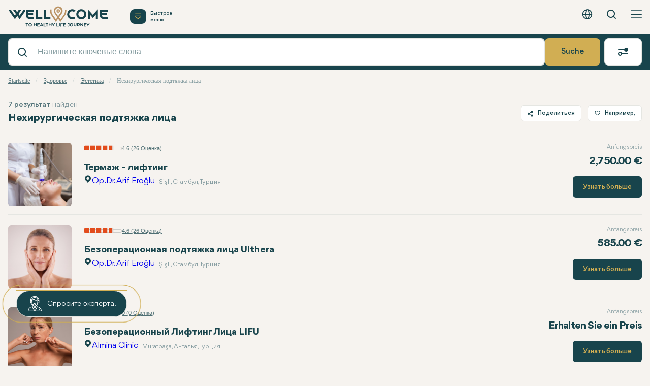

--- FILE ---
content_type: text/html; charset=UTF-8
request_url: https://www.thewellcome.com/ru/meditsinskiye-kategorii/nehirurgicheskaya-podtyazhka-litsa
body_size: 26035
content:
<!DOCTYPE html>
<html lang="ru" class="search">
<head>
    <meta charset="utf-8">
    <title>Нехирургическая подтяжка лица</title>

    <meta name="viewport" content="width=device-width, initial-scale=1.0">
    <meta http-equiv="X-UA-Compatible" content="ie=edge">

    <meta name="title" content="Нехирургическая подтяжка лица"/>
    <meta name="description" content="Омолодитесь с помощью наших решений по безоперационной подтяжке лица. Откройте для себя секрет сияния молодости в Wellcome с проверенными клиниками и хирургами."/>
    <meta name="language" content="ru"/>

    <link rel="apple-touch-icon" sizes="180x180" href="/img/favicon/apple-touch-icon.png">
    <link rel="icon" type="image/png" sizes="32x32" href="/img/favicon/favicon-32x32.png">
    <link rel="icon" type="image/png" sizes="16x16" href="/img/favicon/favicon-16x16.png">
    <link rel="manifest" href="/img/favicon/site.webmanifest">
    <link rel="mask-icon" href="/img/favicon/safari-pinned-tab.svg" color="#5bbad5">
    <link rel="shortcut icon" href="/img/favicon/favicon.ico">
    <meta name="msapplication-TileColor" content="#da532c">
    <meta name="msapplication-config" content="/img/favicon/browserconfig.xml">
    <meta name="theme-color" content="#ffffff">

            <meta name="robots" content="index,follow"/>
    
            <meta property="og:title" content="Wellcome to Healthy Life. Забота о Вас. Мед услуги и оздоровление" />
<meta property="og:description" content="Компания Wellcome сотрудничает с эксклюзивными поставщиками, известными своим качеством обслуживания, опытом и этическими нормами." />
<meta property="og:image" content="https://www.thewellcome.com/asset/1/page/7/home-cover.jpeg" />

<meta name="google-site-verification" content="jWhqMWkf2H9-HTv9JA94XV2dPJBeMH_4I8TKVj8nL9Q" />

<!-- Google Tag Manager -->
<script>(function(w,d,s,l,i){w[l]=w[l]||[];w[l].push({'gtm.start':
new Date().getTime(),event:'gtm.js'});var f=d.getElementsByTagName(s)[0],
j=d.createElement(s),dl=l!='dataLayer'?'&l='+l:'';j.async=true;j.src=
'https://www.googletagmanager.com/gtm.js?id='+i+dl;f.parentNode.insertBefore(j,f);
})(window,document,'script','dataLayer','GTM-MH7DLGMK');</script>
<!-- End Google Tag Manager -->

<!-- Google Tag Manager (noscript) -->
<noscript><iframe src="https://www.googletagmanager.com/ns.html?id=GTM-MH7DLGMK"
height="0" width="0" style="display:none;visibility:hidden"></iframe></noscript>
<!-- End Google Tag Manager (noscript) -->        <link rel="canonical" href="https://www.thewellcome.com/ru/meditsinskiye-kategorii/nehirurgicheskaya-podtyazhka-litsa" />
    <link href="/src/css/main.css" rel="prefetch prefetch stylesheet" as="style" type="text/css" media="all">
    <link href="/src/fonts/_Body/flaticon_bodyparts.css" rel="prefetch prefetch stylesheet" as="style" type="text/css" media="all">
    <link href="/src/fonts/icomoon/icomoon.css" rel="prefetch prefetch stylesheet" as="style" type="text/css" media="all">
    <link href="/src/js/jquery-autocomplete/jquery.auto-complete.css" rel="stylesheet" type="text/css" media="all"/>
    <link href="/src/css/poi.css?v=1.3" rel="prefetch prefetch stylesheet" as="style" type="text/css" media="all">


            

    <script type="text/javascript">
        LNG = 'ru';
        LNG_DEF = 'en';
    </script>
            <script type="application/ld+json">{"@context":"https://schema.org","@graph":[{"@type":"BreadcrumbList","itemListElement":[{"@type":"ListItem","position":0,"name":"Startseite","item":"https://www.thewellcome.com/ru/"},{"@type":"ListItem","position":1,"name":"Эстетика","item":"https://www.thewellcome.com/ru/meditsinskiye-kategorii/nehirurgicheskaya-podtyazhka-litsa"},{"@type":"ListItem","position":2,"name":"Нехирургическая подтяжка лица","item":"https://www.thewellcome.com/ru/meditsinskiye-kategorii/nehirurgicheskaya-podtyazhka-litsa"}]},{"@type":"Website","@id":"https://www.thewellcome.com/#website","url":"https://www.thewellcome.com/","name":"The Wellcome","description":"Нехирургическая подтяжка лица","potentialAction":{"@type":"SearchAction","target":"/ru/vse-uslugi?_term={search_term_string}","query-input":"required name=search_term_string"},"publisher":{"@id":"https://www.thewellcome.com/#/organization"},"inLanguage":"ru"},{"@type":"Organization","@id":"https://www.thewellcome.com/#organization","url":"https://www.thewellcome.com/","logo":{"@type":"ImageObject","url":"https://www.thewellcome.com/src/img/logo@color.svg"},"name":"The Wellcome","sameAs":["https://www.instagram.com/wellcomeofficial","https://www.facebook.com/wellcomeofficial","https://www.youtube.com/@thewellcome"]},{"@type":"WebPage","@id":"https://www.thewellcome.com/ru/meditsinskiye-kategorii/nehirurgicheskaya-podtyazhka-litsa#webpage","url":"https://www.thewellcome.com/ru/meditsinskiye-kategorii/nehirurgicheskaya-podtyazhka-litsa","name":"Нехирургическая подтяжка лица","isPartOf":{"@id":"https://www.thewellcome.com/#website"},"datePublished":"2024-01-23T18:33:11+03:00","dateModified":"2024-08-09T15:22:55+03:00","description":"Нехирургическая подтяжка лица","inLanguage":"ru","potentialAction":[{"@type":"ReadAction","target":["https://www.thewellcome.com/ru/meditsinskiye-kategorii/nehirurgicheskaya-podtyazhka-litsa"]}]}]}</script>
    </head>
<body class=" lng-ru">

<div class="site_main">
    <div class="site_menu">
        <div class="container site_menu-Wrap">
            <div class="site_menu-Top">
                <div class="left">
                    <button class="btn btn-md btn-blank btn-lang open-modal" data-open-modal="lang">
                        <em class="icon icon-language"></em> <span>Русский - EUR</span>
                    </button>
                                        <div class="modal center top" data-modal="lang" data-type="langSelect">
                        <div class="modal-Wrap">
                            <div class="modal-Container">
                                <header class="modal-Container-Header">
                                    <span>Изменить настройки</span>
                                    <p>Выберите предпочитаемый язык и валюту</p>
                                    <button class="close-modal"><em class="icon icon-close"></em></button>
                                </header>
                                <div class="modal-Container-Content">
                                    <div class="langList">
                                        <span class="p-lng-modal-h2">языки</span>
                                        <ul>
                                                                                                                                                                                            <li class="" onclick="location.href = '/'">

                                                    <img src="/img/language-flag/en.svg" alt="English" width="16" height="16" loading="lazy">
                                                    <div>
                                                        <strong>English</strong>
                                                        <span>Весь мир</span>
                                                    </div>

                                                </li>
                                                                                                                                                                                            <li class="active" onclick="location.href = '/ru/'">

                                                    <img src="/img/language-flag/ru.svg" alt="Русский" width="16" height="16" loading="lazy">
                                                    <div>
                                                        <strong>Русский</strong>
                                                        <span>Россия</span>
                                                    </div>

                                                </li>
                                                                                                                                                                                            <li class="" onclick="location.href = '/de/'">

                                                    <img src="/img/language-flag/de.svg" alt="Deutsch" width="16" height="16" loading="lazy">
                                                    <div>
                                                        <strong>Deutsch</strong>
                                                        <span>Немецкий</span>
                                                    </div>

                                                </li>
                                                                                                                                                                                            <li class="" onclick="location.href = '/tr/'">

                                                    <img src="/img/language-flag/tr.svg" alt="Türkçe" width="16" height="16" loading="lazy">
                                                    <div>
                                                        <strong>Türkçe</strong>
                                                        <span>Турция</span>
                                                    </div>

                                                </li>
                                                                                    </ul>
                                        <span class="p-lng-modal-h2">Валюта</span>
                                        <ul>
                                                                                                                                            <li class="active" onclick="location.href='/ru/_change-cid?cid=3'">
                                                    <div>
                                                        <strong>EUR</strong>
                                                        <span>Евро</span>
                                                    </div>
                                                </li>
                                                                                                                                            <li class="" onclick="location.href='/ru/_change-cid?cid=2'">
                                                    <div>
                                                        <strong>USD</strong>
                                                        <span>Доллар США</span>
                                                    </div>
                                                </li>
                                                                                                                                            <li class="" onclick="location.href='/ru/_change-cid?cid=4'">
                                                    <div>
                                                        <strong>GBP</strong>
                                                        <span>Фунт стерлинг</span>
                                                    </div>
                                                </li>
                                                                                    </ul>
                                    </div>
                                </div>
                            </div>
                        </div>
                    </div>
                </div>
                <div class="right">
                    <a href="/ru/vse-uslugi?service_private_available=a" class="link private">Wellcome Частный</a>
                    <button class="search-btn btn btn-blank open-modal" data-open-modal="search"><em class="icon icon-search"></em> <span>Вызов</span></button>
                    <a href="/ru/" class="link mobile-hidden">О Wellcome</a>
                    <a href="/ru/" class="link mobile-hidden">Коммуникация</a>
                                            <div class="login" data-status="not-logged-in">
                        </div>
                                    </div>
            </div>
        </div>
        <div class="site_menu-Main">
            <div class="container">
                <div class="site_menu-Main-Top">
                    <div class="logo">
                        <a href="/ru/" title="Wellcome" class="logo-Link">
                            <picture>
                                <source media="(max-width: 768px)" srcset="/src/img/logo@mobile.svg"/>
                                <source media="(max-width: 1365px)" srcset="/src/img/logo@tablet.svg"/>
                                <source media="(min-width: 1366px)" srcset="/src/img/logo@color.svg"/>
                                <img src="/src/img/logo@color.svg" alt="www.thewellcome.com"/>
                            </picture>
                        </a>
                        <div class="logo-Quick">
                            <button class="open-modal quickBtn" data-open-modal="quick-menu"><em class="icon icon-drop"></em> <span>Быстрое<br>меню</span></button>
                            <div class="modal" data-modal="quick-menu" data-type="quickMenu">
                                <div class="modal-Wrap">
                                    <div class="modal-Container">
                                        <header class="modal-Container-Header">
                                            <span class="p-quick-menu-h2">Быстрое меню</span>
                                            <p>Просмотрите интересующую вас тему по категориям</p>
                                            <button class="close-modal"><em class="icon icon-close"></em></button>
                                        </header>
                                    </div>
                                    <div class="quick-list">
                                        <div class="quick-list-Left">
                                            <button type="button" class="active" name="list-btn" data-for="healthcare"><strong>Здоровье</strong></button>
                                            <button type="button" name="list-btn" data-for="wellness"><strong>Оздоровление</strong></button>
                                            <button type="button" name="list-btn" data-for="destinations"><strong>Локации</strong></button>
                                        </div>
                                        <div class="quick-list-Right">
                                            <div class="list-item active" data-item-name="healthcare">
                                                <ul>
                                                                                                            <li>
                                                            <a href="/ru/vse-uslugi?_service_body_%5B0%5D=B101">
                                                                <i class="flaticon-cream"></i>                                                                <span>Лицо</span>
                                                            </a>
                                                        </li>
                                                                                                            <li>
                                                            <a href="/ru/vse-uslugi?_service_body_%5B0%5D=B102">
                                                                <i class="flaticon-nose"></i>                                                                <span>Нос</span>
                                                            </a>
                                                        </li>
                                                                                                            <li>
                                                            <a href="/ru/vse-uslugi?_service_body_%5B0%5D=B103">
                                                                <em class="icon icon-diet"></em>                                                                <span>Разное / Тело</span>
                                                            </a>
                                                        </li>
                                                                                                            <li>
                                                            <a href="/ru/vse-uslugi?_service_body_%5B0%5D=B104">
                                                                <i class="flaticon-abs"></i>                                                                <span>Брюшная полость</span>
                                                            </a>
                                                        </li>
                                                                                                            <li>
                                                            <a href="/ru/vse-uslugi?_service_body_%5B0%5D=B105">
                                                                <i class="flaticon-eye-makeup"></i>                                                                <span>Глаз</span>
                                                            </a>
                                                        </li>
                                                                                                            <li>
                                                            <a href="/ru/vse-uslugi?_service_body_%5B0%5D=B106">
                                                                <i class="flaticon-ear"></i>                                                                <span>Ухо</span>
                                                            </a>
                                                        </li>
                                                                                                            <li>
                                                            <a href="/ru/vse-uslugi?_service_body_%5B0%5D=B107">
                                                                <i class="flaticon-healthy-hair"></i>                                                                <span>Волосы</span>
                                                            </a>
                                                        </li>
                                                                                                            <li>
                                                            <a href="/ru/vse-uslugi?_service_body_%5B0%5D=B108">
                                                                <i class="flaticon-chin"></i>                                                                <span>Подбородок</span>
                                                            </a>
                                                        </li>
                                                                                                            <li>
                                                            <a href="/ru/vse-uslugi?_service_body_%5B0%5D=B109">
                                                                <i class="flaticon-filler"></i>                                                                <span>Губы</span>
                                                            </a>
                                                        </li>
                                                                                                            <li>
                                                            <a href="/ru/vse-uslugi?_service_body_%5B0%5D=B110">
                                                                <i class="flaticon-neck"></i>                                                                <span>Шея</span>
                                                            </a>
                                                        </li>
                                                                                                            <li>
                                                            <a href="/ru/vse-uslugi?_service_body_%5B0%5D=B111">
                                                                <i class="flaticon-liposuction"></i>                                                                <span>Бедро</span>
                                                            </a>
                                                        </li>
                                                                                                            <li>
                                                            <a href="/ru/vse-uslugi?_service_body_%5B0%5D=B112">
                                                                <i class="flaticon-legs"></i>                                                                <span>Нога</span>
                                                            </a>
                                                        </li>
                                                                                                            <li>
                                                            <a href="/ru/vse-uslugi?_service_body_%5B0%5D=B113">
                                                                <i class="flaticon-arm"></i>                                                                <span>Рука</span>
                                                            </a>
                                                        </li>
                                                                                                            <li>
                                                            <a href="/ru/vse-uslugi?_service_body_%5B0%5D=B114">
                                                                <i class="flaticon-back"></i>                                                                <span>Спина</span>
                                                            </a>
                                                        </li>
                                                                                                            <li>
                                                            <a href="/ru/vse-uslugi?_service_body_%5B0%5D=B115">
                                                                <i class="flaticon-chest"></i>                                                                <span>Грудь</span>
                                                            </a>
                                                        </li>
                                                                                                            <li>
                                                            <a href="/ru/vse-uslugi?_service_body_%5B0%5D=B116">
                                                                <i class="flaticon-gynecology"></i>                                                                <span>Гениталии</span>
                                                            </a>
                                                        </li>
                                                                                                            <li>
                                                            <a href="/ru/vse-uslugi?_service_body_%5B0%5D=B117">
                                                                <i class="flaticon-mouth"></i>                                                                <span>Рот</span>
                                                            </a>
                                                        </li>
                                                                                                            <li>
                                                            <a href="/ru/vse-uslugi?_service_body_%5B0%5D=B118">
                                                                <i class="flaticon-ankle"></i>                                                                <span>Ступни и лодыжки</span>
                                                            </a>
                                                        </li>
                                                                                                            <li>
                                                            <a href="/ru/vse-uslugi?_service_body_%5B0%5D=B119">
                                                                <i class="flaticon-hello"></i>                                                                <span>Ладонь</span>
                                                            </a>
                                                        </li>
                                                                                                            <li>
                                                            <a href="/ru/vse-uslugi?_service_body_%5B0%5D=B120">
                                                                <i class="flaticon-heart"></i>                                                                <span>Сердце</span>
                                                            </a>
                                                        </li>
                                                                                                    </ul>
                                                                                            </div>
                                            <div class="list-item" data-item-name="wellness">
                                                <ul class="poi">
    <li><a href="#">Ретриты</a></li>
    <li><a href="#">Холистическая и альтернативная терапия</a></li>
    <li><a href="#">Wellness</a></li>
    <li><a href="#">Йога</a></li>
    <li><a href="#">Осознанность и медитация</a></li>
    <li><a href="#">Детокс программы</a></li>
    <li><a href="#">Духовные ретриты</a></li>
    <li><a href="#">Физические активности</a></li>
    <li><a href="#">Культурная и творческая деятельность</a></li>
    <li><a href="#">Wellness на улице</a></li>
    <li><a href="#">Приключения</a></li>
    <li><a href="#">Исторические и культурные достопримечательности</a></li>
</ul>                                            </div>
                                            <div class="list-item" data-item-name="destinations">
                                                <ul class="poi">
   <li><a href="https://www.thewellcome.com/en/all-services?category_root=H100&service_city_id%5B%5D=1">Стоматология в Анталье</a></li>
   <li><a href="https://www.thewellcome.com/en/all-services?category_root=H105&_min_view_prc=70&_max_view_prc=6900&service_city_id%5B%5D=1">Эстетические процедуры в Анталье</a></li>
   <li><a href="https://www.thewellcome.com/en/all-services?category_root=H101&service_city_id%5B%5D=1">Пересадка волос в Анталье</a></li>
   <li><a href="https://www.thewellcome.com/en/all-services?category_root=H113&_min_view_prc=1800&_max_view_prc=3200&service_city_id%5B%5D=1">Снижение веса в Анталье</a></li>
   <li><a href="https://www.thewellcome.com/en/all-services?category_root=H142&service_city_id%5B%5D=1">Офтальмология в Анталье</a></li>
   <li><a href="https://www.thewellcome.com/en/all-services?category_root=H100&_min_view_prc=50&_max_view_prc=10000&service_city_id%5B%5D=2">Стоматология в Стамбуле</a></li>
   <li><a href="https://www.thewellcome.com/en/all-services?category_root=H105&_min_view_prc=70&_max_view_prc=6900&service_city_id%5B%5D=2">Эстетические процедуры в Стамбуле</a></li> 
<li><a href="https://www.thewellcome.com/en/all-services?category_root=H101&service_city_id%5B%5D=2">Пересадка волос в Стамбуле</a></li>
<li><a href="https://www.thewellcome.com/en/all-services?category_root=H113&_min_view_prc=1800&_max_view_prc=3200&service_city_id%5B%5D=2">Снижение веса в Стамбуле</a></li>
<li><a href="https://www.thewellcome.com/en/all-services?category_root=H142&service_city_id%5B%5D=2">Офтальмология в Стамбуле</a></li>
<li><a href="https://www.thewellcome.com/en/health-categories/plastik-cerrahi">Пластическая хирургия в Стамбуле</a></li>
</ul>                                            </div>
                                        </div>
                                    </div>
                                </div>
                            </div>
                        </div>
                    </div>
                    <div class="nav">
                        <div class="left">
                            <ul class="link-list">
                                <li class="link-list-Item">
                                    <a href="#" class="link-list-Item-Link with-sub"
                                       onclick="$(this).next('.sub-menu').addClass('active');$('html').addClass('mobile-sub-menu-active');">Здоровье</a>
                                    <div class="sub-menu">
                                        <header>
                                            <button class="menu-back-btn"
                                                    onclick="$(this).closest('.link-list-Item').find('.sub-menu').removeClass('active');$('html').removeClass('mobile-sub-menu-active');">
                                                <em class="icon icon-down"></em> <strong>Здоровье</strong></button>
                                        </header>
                                        <div class="sub-menu-Content">
                                            <div class="pop-list">
                                                <span class="p-subMenu-h2">Behandlungen</span>
                                                <ul class="pop-list-Menu">
                                                                                                                                                                    <li class="pop-list-Menu-List with-sub" onclick="$(this).toggleClass('active').find('div.list').toggleClass('active');">
                                                            <div class="main" data-id="dental">
                                                                <em class="icon icon-tooth"></em>                                                                <span>Стоматология</span>
                                                            </div>
                                                            <div data-id="dental" class="list" data-list-row="2" style="max-height: 50vh; overflow: auto;">
                                                                <h3>
                                                                    <strong>Стоматология</strong>
                                                                    <span>Пожалуйста, выберите лечение</span>
                                                                </h3>
                                                                <ul>
                                                                                                                                            <li><a href="/ru/meditsinskiye-kategorii/e-max-veneer-53">E-Max Шпон</a></li>
                                                                                                                                            <li><a href="/ru/meditsinskiye-kategorii/amalgamove-plomb">Амальгамовое пломбирование</a></li>
                                                                                                                                            <li><a href="/ru/meditsinskiye-kategorii/vinir">Виниры</a></li>
                                                                                                                                            <li><a href="/ru/meditsinskiye-kategorii/vosstanovitelnaya-stomatologiya">Восстановительная стоматология</a></li>
                                                                                                                                            <li><a href="/ru/meditsinskiye-kategorii/vosstanovlenie-ulbki">Восстановление Улыбки</a></li>
                                                                                                                                            <li><a href="/ru/meditsinskiye-kategorii/gingivktomiya">Гингивэктомия</a></li>
                                                                                                                                            <li><a href="/ru/meditsinskiye-kategorii/gollivudskaya-ulbka">Голливудская улыбка</a></li>
                                                                                                                                            <li><a href="/ru/meditsinskiye-kategorii/zubne-koronki">Зубные коронки</a></li>
                                                                                                                                            <li><a href="/ru/meditsinskiye-kategorii/implantatsiya-zubov">Имплантация зубов</a></li>
                                                                                                                                            <li><a href="/ru/meditsinskiye-kategorii/implanti-all-on-4">Импланты all-on-4</a></li>
                                                                                                                                            <li><a href="/ru/meditsinskiye-kategorii/vse-na-shesti">Импланты all-on-6</a></li>
                                                                                                                                            <li><a href="/ru/meditsinskiye-kategorii/kompozitnaya-plomba">Композитная пломба</a></li>
                                                                                                                                            <li><a href="/ru/meditsinskiye-kategorii/kompozitnoe-soedinenie">Композитное Соединение</a></li>
                                                                                                                                            <li><a href="/ru/meditsinskiye-kategorii/lechenie-zabolevaniy-desen">Лечение заболеваний десен</a></li>
                                                                                                                                            <li><a href="/ru/meditsinskiye-kategorii/lechenie-kornevyh-kanalov">Лечение корневых каналов</a></li>
                                                                                                                                            <li><a href="/ru/meditsinskiye-kategorii/ndodontiya">Лечение корневых каналов зуба (эндодонтия)</a></li>
                                                                                                                                            <li><a href="/ru/meditsinskiye-kategorii/narashtivanie-kostnoy-tkani-transplantat">Наращивание костной ткани (трансплантат)</a></li>
                                                                                                                                            <li><a href="/ru/meditsinskiye-kategorii/ortodontiya">Ортодонтия</a></li>
                                                                                                                                            <li><a href="/ru/meditsinskiye-kategorii/teeth-whitening-9">Отбеливание Зубов</a></li>
                                                                                                                                            <li><a href="/ru/meditsinskiye-kategorii/parodontologiya">Пародонтология</a></li>
                                                                                                                                            <li><a href="/ru/meditsinskiye-kategorii/plombirovanie-zubov">Пломбирование зубов</a></li>
                                                                                                                                            <li><a href="/ru/meditsinskiye-kategorii/retsessiya-desen">Подтяжка десен</a></li>
                                                                                                                                            <li><a href="/ru/meditsinskiye-kategorii/remont-zubnyh-protezov">Ремонт Зубных Протезов</a></li>
                                                                                                                                            <li><a href="/ru/meditsinskiye-kategorii/obshtaya-stomatologiya">Стоматология общего профиля</a></li>
                                                                                                                                            <li><a href="/ru/meditsinskiye-kategorii/udalenie-zubov">Удаление зубов</a></li>
                                                                                                                                            <li><a href="/ru/meditsinskiye-kategorii/farforovye-viniry">Фарфоровые Виниры</a></li>
                                                                                                                                            <li><a href="/ru/meditsinskiye-kategorii/tsirkonieve-koronki">Циркониевые коронки</a></li>
                                                                                                                                            <li><a href="/ru/meditsinskiye-kategorii/chistka-zubov">Чистка зубов</a></li>
                                                                                                                                            <li><a href="/ru/meditsinskiye-kategorii/chistka-zubov-ot-kamnya">Чистка зубов от камня</a></li>
                                                                                                                                    </ul>
                                                            </div>
                                                        </li>
                                                                                                                                                                                                                            <li class="pop-list-Menu-List with-sub" onclick="$(this).toggleClass('active').find('div.list').toggleClass('active');">
                                                            <div class="main" data-id="dental">
                                                                <em class="icon icon-skincare"></em>                                                                <span>Эстетика</span>
                                                            </div>
                                                            <div data-id="dental" class="list" data-list-row="2" style="max-height: 50vh; overflow: auto;">
                                                                <h3>
                                                                    <strong>Эстетика</strong>
                                                                    <span>Пожалуйста, выберите лечение</span>
                                                                </h3>
                                                                <ul>
                                                                                                                                            <li><a href="/ru/meditsinskiye-kategorii/vaser-liposaktsiya-63">VASER-Липосакция</a></li>
                                                                                                                                            <li><a href="/ru/meditsinskiye-kategorii/abdominoplastika">Абдоминопластика</a></li>
                                                                                                                                            <li><a href="/ru/meditsinskiye-kategorii/non-surgical-nose-correction-37">Безоперационная Ринопластика</a></li>
                                                                                                                                            <li><a href="/ru/meditsinskiye-kategorii/blefaroplastika-113">Блефаропластика</a></li>
                                                                                                                                            <li><a href="/ru/meditsinskiye-kategorii/blefaroplastika">Блефаропластика (коррекция век)</a></li>
                                                                                                                                            <li><a href="/ru/meditsinskiye-kategorii/blefaroplastika-verhnih-vek">Блефаропластика Верхних Век</a></li>
                                                                                                                                            <li><a href="/ru/meditsinskiye-kategorii/blefaroplastika-nizhnih-vek">Блефаропластика нижних век</a></li>
                                                                                                                                            <li><a href="/ru/meditsinskiye-kategorii/brazilskaya-podtyazhka-yagodits">Бразильская подтяжка ягодиц</a></li>
                                                                                                                                            <li><a href="/ru/meditsinskiye-kategorii/ginekomastiya">Гинекомастия</a></li>
                                                                                                                                            <li><a href="/ru/meditsinskiye-kategorii/ginekomastiya-ru">Гинекомастия</a></li>
                                                                                                                                            <li><a href="/ru/meditsinskiye-kategorii/gamze-estetigi">димплопластика</a></li>
                                                                                                                                            <li><a href="/ru/meditsinskiye-kategorii/implant-v-yagodits">Импланты в ягодицы</a></li>
                                                                                                                                            <li><a href="/ru/meditsinskiye-kategorii/kombinirovannaya-estetika">Комбинированная эстетика</a></li>
                                                                                                                                            <li><a href="/ru/meditsinskiye-kategorii/konturirovanie-lba">Контурирование Лба</a></li>
                                                                                                                                            <li><a href="/ru/meditsinskiye-kategorii/konturnaya-plastika-ckul">Контурная пластика скул</a></li>
                                                                                                                                            <li><a href="/ru/meditsinskiye-kategorii/korrektsiya-soskov">Коррекция Сосков</a></li>
                                                                                                                                            <li><a href="/ru/meditsinskiye-kategorii/kosmeticheskaya-dermatologiya">Косметическая дерматология</a></li>
                                                                                                                                            <li><a href="/ru/meditsinskiye-kategorii/labioplastika">Лабиопластика</a></li>
                                                                                                                                            <li><a href="/ru/meditsinskiye-kategorii/lechenie-stvolovmi-kletkami">Лечение стволовыми клетками</a></li>
                                                                                                                                            <li><a href="/ru/meditsinskiye-kategorii/umenshie-zhira">Липосакция</a></li>
                                                                                                                                            <li><a href="/ru/meditsinskiye-kategorii/liposaktsiya">Липосакция</a></li>
                                                                                                                                            <li><a href="/ru/meditsinskiye-kategorii/back-liposuction-84">Липосакция Cпины</a></li>
                                                                                                                                            <li><a href="/ru/meditsinskiye-kategorii/liposaktsiya-beder">Липосакция Бедер</a></li>
                                                                                                                                            <li><a href="/ru/meditsinskiye-kategorii/liposaktsiya-zhivota">Липосакция живота</a></li>
                                                                                                                                            <li><a href="/ru/meditsinskiye-kategorii/liposaktsiya-podborodka">Липосакция подбородка</a></li>
                                                                                                                                            <li><a href="/ru/meditsinskiye-kategorii/lipofiling">Липофилинг</a></li>
                                                                                                                                            <li><a href="/ru/meditsinskiye-kategorii/lipofiling-ru">Липофилинг</a></li>
                                                                                                                                            <li><a href="/ru/meditsinskiye-kategorii/lifting">Лифтинг</a></li>
                                                                                                                                            <li><a href="/ru/meditsinskiye-kategorii/mini-lifting-litsa">Мини-лифтинг лица</a></li>
                                                                                                                                            <li><a href="/ru/meditsinskiye-kategorii/nehirurgicheskaya-podtyazhka-litsa">Нехирургическая подтяжка лица</a></li>
                                                                                                                                            <li><a href="/ru/meditsinskiye-kategorii/lechenie-nityami">Нитевой лифтинг</a></li>
                                                                                                                                            <li><a href="/ru/meditsinskiye-kategorii/omolozhenie-kozhi">Омоложение кожи</a></li>
                                                                                                                                            <li><a href="/ru/meditsinskiye-kategorii/otoplastika-plastika-ushey">Отопластика (пластика ушей)</a></li>
                                                                                                                                            <li><a href="/ru/meditsinskiye-kategorii/plastika-podborodka-implantatom">Пластика подбородка (имплантом)</a></li>
                                                                                                                                            <li><a href="/ru/meditsinskiye-kategorii/plasticheskaya-hirurgiya">Пластическая хирургия</a></li>
                                                                                                                                            <li><a href="/ru/meditsinskiye-kategorii/podtyazhka-brovey">Подтяжка бровей</a></li>
                                                                                                                                            <li><a href="/ru/meditsinskiye-kategorii/podtyazhka-grudi">Подтяжка Груди</a></li>
                                                                                                                                            <li><a href="/ru/meditsinskiye-kategorii/podtyazhka-grudi-s-implantami">Подтяжка Груди с Имплантами</a></li>
                                                                                                                                            <li><a href="/ru/meditsinskiye-kategorii/podtyazhka-lba">Подтяжка лба</a></li>
                                                                                                                                            <li><a href="/ru/meditsinskiye-kategorii/podtyazhka-litsa">Подтяжка Лица</a></li>
                                                                                                                                            <li><a href="/ru/meditsinskiye-kategorii/podtyazhka-ruk-brahioplastika">Подтяжка рук (Брахиопластика)</a></li>
                                                                                                                                            <li><a href="/ru/meditsinskiye-kategorii/podtyazhka-shei">Подтяжка шеи</a></li>
                                                                                                                                            <li><a href="/ru/meditsinskiye-kategorii/podtyazhka-yagodits">Подтяжка ягодиц</a></li>
                                                                                                                                            <li><a href="/ru/meditsinskiye-kategorii/polny-lifting-tela">Полный лифтинг тела</a></li>
                                                                                                                                            <li><a href="/ru/meditsinskiye-kategorii/preobrazhenie-mamy">Преображение мамы</a></li>
                                                                                                                                            <li><a href="/ru/meditsinskiye-kategorii/protsedura-omolozheniya-ruk">Процедура омоложения рук</a></li>
                                                                                                                                            <li><a href="/ru/meditsinskiye-kategorii/revizionnaya-rinoplastika">Ревизионная Ринопластика</a></li>
                                                                                                                                            <li><a href="/ru/meditsinskiye-kategorii/rekonstruktsiya-grudi">Реконструкция груди</a></li>
                                                                                                                                            <li><a href="/ru/meditsinskiye-kategorii/ear-reconstruction-106">Реконструкция Ушной Раковины</a></li>
                                                                                                                                            <li><a href="/ru/meditsinskiye-kategorii/rinoplastika">Ринопластика</a></li>
                                                                                                                                            <li><a href="/ru/meditsinskiye-kategorii/estecenter-rubets">Рубец</a></li>
                                                                                                                                            <li><a href="/ru/meditsinskiye-kategorii/septoplastika">Септопластика</a></li>
                                                                                                                                            <li><a href="/ru/meditsinskiye-kategorii/uvelichenie-beder">Увеличение Бедер</a></li>
                                                                                                                                            <li><a href="/ru/meditsinskiye-kategorii/uvelichenie-grudi">Увеличение груди</a></li>
                                                                                                                                            <li><a href="/ru/meditsinskiye-kategorii/uvelichenie-grudi-s-pomoshtyu-kaplevidnyh-implantatov">Увеличение груди с помощью каплевидных имплантатов</a></li>
                                                                                                                                            <li><a href="/ru/meditsinskiye-kategorii/udalenie-bukkalnogo-zhira">Удаление буккального жира</a></li>
                                                                                                                                            <li><a href="/ru/meditsinskiye-kategorii/udalenie-grudnyh-implantatov">Удаление Грудных Имплантатов</a></li>
                                                                                                                                            <li><a href="/ru/meditsinskiye-kategorii/udalenie-rodinok">Удаление родинок</a></li>
                                                                                                                                            <li><a href="/ru/meditsinskiye-kategorii/umenshenie-grudi">Уменьшение груди</a></li>
                                                                                                                                            <li><a href="/ru/meditsinskiye-kategorii/umenshenie-yagodits">Уменьшение ягодиц</a></li>
                                                                                                                                            <li><a href="/ru/meditsinskiye-kategorii/estetika-gub">Эстетика губ</a></li>
                                                                                                                                            <li><a href="/ru/meditsinskiye-kategorii/estetika-konchika-nosa">Эстетика Кончика Носа</a></li>
                                                                                                                                            <li><a href="/ru/meditsinskiye-kategorii/stetika-nog">Эстетика ног</a></li>
                                                                                                                                            <li><a href="/ru/meditsinskiye-kategorii/stetika-plech">Эстетика плеч</a></li>
                                                                                                                                    </ul>
                                                            </div>
                                                        </li>
                                                                                                                                                                    <li class="pop-list-Menu-List with-sub" onclick="$(this).toggleClass('active').find('div.list').toggleClass('active');">
                                                            <div class="main" data-id="dental">
                                                                <em class="icon icon-diet"></em>                                                                <span>Бариатрия</span>
                                                            </div>
                                                            <div data-id="dental" class="list" data-list-row="2" style="max-height: 50vh; overflow: auto;">
                                                                <h3>
                                                                    <strong>Бариатрия</strong>
                                                                    <span>Пожалуйста, выберите лечение</span>
                                                                </h3>
                                                                <ul>
                                                                                                                                            <li><a href="/ru/meditsinskiye-kategorii/bandazhirovanie-zheludka">Бандажирование желудка</a></li>
                                                                                                                                            <li><a href="/ru/meditsinskiye-kategorii/zheludochnoye-shuntirovaniye">Желудочное шунтирование</a></li>
                                                                                                                                            <li><a href="/ru/meditsinskiye-kategorii/zheludochny-ballon">Желудочный баллон</a></li>
                                                                                                                                            <li><a href="/ru/meditsinskiye-kategorii/rukavnaya-gastroplastika-zheludka">Рукавная гастропластика желудка</a></li>
                                                                                                                                    </ul>
                                                            </div>
                                                        </li>
                                                                                                                                                                    <li class="pop-list-Menu-List with-sub" onclick="$(this).toggleClass('active').find('div.list').toggleClass('active');">
                                                            <div class="main" data-id="dental">
                                                                <em class="wll-body-genitals"></em>                                                                <span>Генитальная эстетика</span>
                                                            </div>
                                                            <div data-id="dental" class="list" data-list-row="2" style="max-height: 50vh; overflow: auto;">
                                                                <h3>
                                                                    <strong>Генитальная эстетика</strong>
                                                                    <span>Пожалуйста, выберите лечение</span>
                                                                </h3>
                                                                <ul>
                                                                                                                                            <li><a href="/ru/meditsinskiye-kategorii/vaginoplastika">Вагинопластика</a></li>
                                                                                                                                            <li><a href="/ru/meditsinskiye-kategorii/genitalnaya-stetika">Генитальная Эстетика</a></li>
                                                                                                                                            <li><a href="/ru/meditsinskiye-kategorii/laser-vaginal-rejuvenation-76">Лазерное Омоложение Интимной Зоны</a></li>
                                                                                                                                            <li><a href="/ru/meditsinskiye-kategorii/ligamentotomiya">Лигаментотомия</a></li>
                                                                                                                                    </ul>
                                                            </div>
                                                        </li>
                                                                                                                                                                    <li class="pop-list-Menu-List with-sub" onclick="$(this).toggleClass('active').find('div.list').toggleClass('active');">
                                                            <div class="main" data-id="dental">
                                                                <em class="icon icon-eye"></em>                                                                <span>Лечение глаз</span>
                                                            </div>
                                                            <div data-id="dental" class="list" data-list-row="2" style="max-height: 50vh; overflow: auto;">
                                                                <h3>
                                                                    <strong>Лечение глаз</strong>
                                                                    <span>Пожалуйста, выберите лечение</span>
                                                                </h3>
                                                                <ul>
                                                                                                                                            <li><a href="/ru/meditsinskiye-kategorii/vnutriglaznoe-davlenie-glaukoma">Внутриглазное давление (глаукома)</a></li>
                                                                                                                                            <li><a href="/ru/meditsinskiye-kategorii/glaznaya-onkologiya-opuhol-glaza">Глазная онкология (опухоль глаза)</a></li>
                                                                                                                                            <li><a href="/ru/meditsinskiye-kategorii/zabolevaniya-cetchatki-glasa">Заболевания сетчатки глаза</a></li>
                                                                                                                                            <li><a href="/ru/meditsinskiye-kategorii/implantatsiya-fakichnh-intraokulyarnh-linz">Имплантация Факичных Интраокулярных Линз</a></li>
                                                                                                                                            <li><a href="/ru/meditsinskiye-kategorii/katarakta">Катаракта глаза</a></li>
                                                                                                                                            <li><a href="/ru/meditsinskiye-kategorii/lazernaya-hirurgiya-glaza-lasik">Лазерная хирургия глаз LASIK</a></li>
                                                                                                                                            <li><a href="/ru/meditsinskiye-kategorii/kosoglazie">Лечение косоглазия</a></li>
                                                                                                                                            <li><a href="/ru/meditsinskiye-kategorii/lechenie-rogovitsy-glasa">Лечение роговицы глаза</a></li>
                                                                                                                                            <li><a href="/ru/meditsinskiye-kategorii/proverka-zreniya">Проверка зрения</a></li>
                                                                                                                                            <li><a href="/ru/meditsinskiye-kategorii/refraktsionne-zabolevaniya">Рефракционные заболевания</a></li>
                                                                                                                                            <li><a href="/ru/meditsinskiye-kategorii/stetika-glaz-okuloplastika">Эстетика глаз (окулопластика)</a></li>
                                                                                                                                    </ul>
                                                            </div>
                                                        </li>
                                                                                                                                                                    <li class="pop-list-Menu-List with-sub" onclick="$(this).toggleClass('active').find('div.list').toggleClass('active');">
                                                            <div class="main" data-id="dental">
                                                                <em class="icon icon-hair-loss"></em>                                                                <span>Пересадка волос</span>
                                                            </div>
                                                            <div data-id="dental" class="list" data-list-row="2" style="max-height: 50vh; overflow: auto;">
                                                                <h3>
                                                                    <strong>Пересадка волос</strong>
                                                                    <span>Пожалуйста, выберите лечение</span>
                                                                </h3>
                                                                <ul>
                                                                                                                                            <li><a href="/ru/meditsinskiye-kategorii/zhenskaya-peresadka-volos">Женская пересадка волос</a></li>
                                                                                                                                            <li><a href="/ru/meditsinskiye-kategorii/mezoterapiya-dlya-volos">Мезотерапия кожи головы</a></li>
                                                                                                                                            <li><a href="/ru/meditsinskiye-kategorii/peresadka-brovey">Пересадка бровей</a></li>
                                                                                                                                            <li><a href="/ru/meditsinskiye-kategorii/hair-transplant-80">Пересадка Волос</a></li>
                                                                                                                                            <li><a href="/ru/meditsinskiye-kategorii/peresadka-volos-dhi">Пересадка волос DHI</a></li>
                                                                                                                                            <li><a href="/ru/meditsinskiye-kategorii/peresadka-volos-metodom-fue">Пересадка волос методом FUE</a></li>
                                                                                                                                            <li><a href="/ru/meditsinskiye-kategorii/peresadka-volos-na-borodu">Пересадка волос на бороду</a></li>
                                                                                                                                            <li><a href="/ru/meditsinskiye-kategorii/peresadka-nebrith-volos">Пересадка Небритых Волос</a></li>
                                                                                                                                            <li><a href="/ru/meditsinskiye-kategorii/plazmoterapiya-dlya-volos-prp">Плазмотерапия Для Волос PRP</a></li>
                                                                                                                                            <li><a href="/ru/meditsinskiye-kategorii/uhod-za-volosami">Уход за Волосами</a></li>
                                                                                                                                    </ul>
                                                            </div>
                                                        </li>
                                                                                                                                                                    <li class="pop-list-Menu-List with-sub" onclick="$(this).toggleClass('active').find('div.list').toggleClass('active');">
                                                            <div class="main" data-id="dental">
                                                                <em class="wll-medical-check-up"></em>                                                                <span>Проверять</span>
                                                            </div>
                                                            <div data-id="dental" class="list" data-list-row="2" style="max-height: 50vh; overflow: auto;">
                                                                <h3>
                                                                    <strong>Проверять</strong>
                                                                    <span>Пожалуйста, выберите лечение</span>
                                                                </h3>
                                                                <ul>
                                                                                                                                            <li><a href="/ru/meditsinskiye-kategorii/proveryat">Проверять</a></li>
                                                                                                                                    </ul>
                                                            </div>
                                                        </li>
                                                                                                                                                            </ul>
                                            </div>
                                        </div>
                                    </div>
                                </li>
                                <li class="link-list-Item">
                                    <a href="#" data-for="ipsum" class="link-list-Item-Link u-disabled"
                                       onclick="$(this).next('.sub-menu').addClass('active');$('html').addClass('mobile-sub-menu-active');">
                                        Wellness
                                        <span class="label default p-menu-badge"><strong>Скоро</strong></span>
                                    </a>
                                </li>
                                <li class="link-list-Item"><a href="/ru/destination" data-for="dolor" class="link-list-Item-Link">Локации</a></li>
                            </ul>
                        </div>
                        <div class="right">
                            <ul class="link-list">
                                <li class="link-list-Item">
                                    <a href="/ru/prozhivaniye" class="link-list-Item-Link"><em class="icon icon-single-bed"></em><span>остается</span></a></li>
                                <li class="link-list-Item" data-status="new">
                                    <a href="/ru/life-platform" class="link-list-Item-Link">
                                        <em class="icon icon-heart-shake"></em> <span>Жизненная платформа</span>
                                    </a>
                                </li>
                                <li class="link-list-Item with-sub">
                                    <button class="link-list-Item-Link check-click-out more-btn"
                                            onclick="$(this).toggleClass('active');$(this).next('div[data-name=more-menu]').toggleClass('active');">
                                        <em class="icon icon-application"></em> <span>Более</span>
                                    </button>
                                    <div class="sub-menu check-click-out" data-name="more-menu">
                                        <ul class="sub-menu-Main">
    <li><a href="#"><em class="icon icon-star-outline"></em> <span>Отзывы</span></a></li>
    <li><a href="#"><em class="icon icon-stethoscope"></em> <span>Больницы и клиники</span></a></li>
    <li><a href="#"><em class="icon icon-spa"></em> <span>Места для посещения</span></a></li>
</ul>
<ul class="sub-menu-Mini">
    <li><a href="#">О нас</a></li>
    <li><a href="#">Помощь</a></li>
    <li><a href="#">Связаться с нами</a></li>
</ul>
<a href="#" class="private">Wellcome Private</a>                                    </div>
                                </li>
                            </ul>
                        </div>
                    </div>
                </div>

            </div>
            <div class="mobile-menu" onclick="$(this).toggleClass('active');$('html').toggleClass('mobile-menu-active');">
                <span>&nbsp;</span>
            </div>
        </div>
    </div>
    <div class="site_content">

        
        <div class="searchBar-Bg">
    <div class="container">
        <form action="/ru/meditsinskiye-kategorii/nehirurgicheskaya-podtyazhka-litsa">
            <div class="searchBar">
                <div class="searchBar-Input">
                    <input type="search" name="_term" spellcheck="false" value="" placeholder="Напишите ключевые слова">
                    <em class="icon icon-search"></em>
                </div>
                <div class="searchBar-Button">
                    <button type="submit" class="btn btn-lg search-btn"><em class="icon icon-search"></em><span>Suche</span></button>
                    <button type="button" class="btn btn-lg btn-white filter-btn" onclick="$('.search-result-Side').addClass('active');$('html').addClass('filter-active');">
                        <em class="icon icon-filter-sort"></em></button>
                </div>
            </div>
        </form>
    </div>
</div>
<div class="container">
    <nav class="breadcrumb">
        <ol itemscope itemtype="https://schema.org/BreadcrumbList">
            <li itemprop="itemListElement" itemscope itemtype="https://schema.org/ListItem">
                <a itemprop="item" href="/ru/">
                    <span itemprop="name" property="name">Startseite</span>
                </a>
                <span itemprop="position" property="position" content="1"></span>
            </li>
            <li itemprop="itemListElement" itemscope itemtype="https://schema.org/ListItem">
                <a itemprop="item" href="#">
                    <span itemprop="name" property="name">Здоровье</span>
                </a>
                <span itemprop="position" property="position" content="2"></span>
            </li>
            <li itemprop="itemListElement" itemscope itemtype="https://schema.org/ListItem">
                <a itemprop="item" href="/ru/meditsinskiye-kategorii/nehirurgicheskaya-podtyazhka-litsa">
                    <span itemprop="name" property="name">Эстетика</span>
                </a>
                <span itemprop="position" property="position" content="3"></span>
            </li>

            <li itemprop="itemListElement" itemscope itemtype="https://schema.org/ListItem">
                <a itemprop="item" href="/ru/meditsinskiye-kategorii/nehirurgicheskaya-podtyazhka-litsa" onclick="return false;">
                    <span itemprop="name" property="name">Нехирургическая подтяжка лица</span>
                </a>
                <span itemprop="position" property="position" content="4"></span>
            </li>
        </ol>
    </nav>

    <div class="page-header">
        <div class="left">
            <h1>Нехирургическая подтяжка лица</h1>
            <span><strong>7 результат</strong> найден</span>
        </div>
        <div class="right">
            <div class="share-save">
                <div class="w-share">
    <button class="btn btn-sm btn-white button-with-icon"
            onclick="$(this).next('.p-dropdown').toggleClass('active');">
        <em class="icon icon-share"></em>
        <span>Поделиться</span>
    </button>
    <div class="p-dropdown">
        <ul>
            <li>
                <button data-sharer="twitter"
                        data-title="Проверьте этот сервис"
                        data-hashtags=""
                        data-url="https://www.thewellcome.com/ru/meditsinskiye-kategorii/nehirurgicheskaya-podtyazhka-litsa">
                    <em class="icon icon-twitter"></em>
                    <span>Twitter</span>
                </button>
            </li>
            <li>
                <button data-sharer="facebook"
                        data-title="Проверьте этот сервис"
                        data-hashtags=""
                        data-url="https://www.thewellcome.com/ru/meditsinskiye-kategorii/nehirurgicheskaya-podtyazhka-litsa">
                    <em class="icon icon-facebook"></em>
                    <span>Facebook</span>
                </button>
            </li>
            <li>
                <button data-sharer="linkedin"
                        data-url="https://www.thewellcome.com/ru/meditsinskiye-kategorii/nehirurgicheskaya-podtyazhka-litsa">
                    <em class="icon icon-linkedin"></em>
                    <span>Linkedin</span>
                </button>
            </li>
            <li>
                <button data-sharer="whatsapp"
                        data-title="Проверьте этот сервис"
                        data-url="https://www.thewellcome.com/ru/meditsinskiye-kategorii/nehirurgicheskaya-podtyazhka-litsa">
                    <em class="icon icon-whatsapp"></em>
                    <span>WhatsApp</span>
                </button>
            </li>
            <li>
                <button data-sharer="telegram"
                        data-title="Проверьте этот сервис"
                        data-url="https://www.thewellcome.com/ru/meditsinskiye-kategorii/nehirurgicheskaya-podtyazhka-litsa">
                    <em class="icon icon-telegram"></em>
                    <span>Telegram</span>
                </button>
            </li>
            <li>
                <button data-sharer="email"
                        data-title="Проверьте этот сервис"
                        data-url="https://www.thewellcome.com/ru/meditsinskiye-kategorii/nehirurgicheskaya-podtyazhka-litsa"
                        data-subject=""
                        data-to="">
                    <em class="icon icon-email"></em>
                    <span>Электронная почта</span>
                </button>
            </li>
        </ul>
    </div>
</div>                <button class="btn btn-sm btn-white" onclick="$(this).toggleClass('saved')"><em class="icon icon-love-outline"></em> <span>Например,</span></button>
            </div>
        </div>
    </div>
    <div class="search-result">
        <section class="search-result-Main">
            <div class="sort-results">
                <nav>
                    <ul class="menu">
                        <li><a class="disabled u-disabled" disabled="disabled" href=""><strong>Больше всего забронировано</strong></a></li>
                        <li class="active">
                            <a href="/ru/meditsinskiye-kategorii/nehirurgicheskaya-podtyazhka-litsa?order=service_up_date..DESC&_min_view_prc=440&_max_view_prc=3400&_book_date=2026-02-05"><strong>Рекомендуем</strong></a>
                        </li>
                        <li>
                            <a href="/ru/meditsinskiye-kategorii/nehirurgicheskaya-podtyazhka-litsa?order=service_rating..DESC&_min_view_prc=440&_max_view_prc=3400&_book_date=2026-02-05"><strong>Punkte (От высокого к низкому)</strong></a>
                        </li>
                        <li>
                            <a href="/ru/meditsinskiye-kategorii/nehirurgicheskaya-podtyazhka-litsa?order=service_view_prc..ASC&_min_view_prc=440&_max_view_prc=3400&_book_date=2026-02-05"><strong>Preis (От низкого до высокого)</strong></a>
                        </li>
                        <li><a class="disabled u-disabled" disabled="disabled" href="#link4"><strong>Пользовательские баллы</strong></a></li>
                        <li><a class="disabled u-disabled" disabled="disabled" href="#link4"><img src="/src/img/sale.svg" alt="Offers"><strong>Предложения</strong></a></li>
                    </ul>
                </nav>
            </div>

            <div class="search-content">
                                    <div class="list-content" data-type="box" data-box-theme="row-list">
                        <ul>
                                                            <li>
                                    <a href="/ru/zdorovye/thermage-yuz-germe">
                                        <img src="https://www.thewellcome.com/asset/service/209/thermage-yuz-germe.jpg" alt="Термаж - лифтинг" loading="lazy" width="512" height="512">
                                    </a>
                                    <div class="right">
                                        <div class="clinic-name">
                                            <div class="clinic-title">
                                                <div class="rate">
                                                    <div class="rating-bar">
                                                        <meter class="average-rating" min="0" max="5" style="--value: 4.6"
                                                               value="4.6" title="4.6 out of 5">
                                                            4.6 out of 5
                                                        </meter>
                                                        <button name="ratings" type="button" onclick="">
                                                            4.6 (26 Оценка)
                                                        </button>
                                                    </div>
                                                </div>
                                                <div class="name">
                                                    <h2>
                                                        <a href="/ru/zdorovye/thermage-yuz-germe">Термаж - лифтинг</a>
                                                                                                            </h2>
                                                    <div class="treatment_location">
                                                        <em class="icon icon-pin"></em>
                                                        <a href="/ru/filial/opdr-arif-eroglu">Op.Dr. Arif Eroğlu</a>
                                                        <span>Şişli, Стамбул, Турция</span>
                                                    </div>
                                                    <div class="labels">
                                                                                                                                                                    </div>
                                                </div>
                                            </div>
                                            <div class="clinic-price">
                                                <span class="starts">Anfangspreis</span>
                                                <div class="pricing">
                                                                                                            <ins><strong>2,750.00 €</strong></ins>
                                                                                                    </div>
                                                <a href="/ru/zdorovye/thermage-yuz-germe" class="btn btn-primary btn-md"><span>Узнать больше</span></a>
                                            </div>
                                        </div>
                                    </div>
                                </li>
                                                            <li>
                                    <a href="/ru/zdorovye/bezoperatsionnaya-podtyazhka-litsa-ulthera">
                                        <img src="https://www.thewellcome.com/asset/service/214/ulthera-ameliyatsiz-yuz-germe.jpg" alt="Безоперационная подтяжка лица Ulthera" loading="lazy" width="512" height="512">
                                    </a>
                                    <div class="right">
                                        <div class="clinic-name">
                                            <div class="clinic-title">
                                                <div class="rate">
                                                    <div class="rating-bar">
                                                        <meter class="average-rating" min="0" max="5" style="--value: 4.6"
                                                               value="4.6" title="4.6 out of 5">
                                                            4.6 out of 5
                                                        </meter>
                                                        <button name="ratings" type="button" onclick="">
                                                            4.6 (26 Оценка)
                                                        </button>
                                                    </div>
                                                </div>
                                                <div class="name">
                                                    <h2>
                                                        <a href="/ru/zdorovye/bezoperatsionnaya-podtyazhka-litsa-ulthera">Безоперационная подтяжка лица Ulthera</a>
                                                                                                            </h2>
                                                    <div class="treatment_location">
                                                        <em class="icon icon-pin"></em>
                                                        <a href="/ru/filial/opdr-arif-eroglu">Op.Dr. Arif Eroğlu</a>
                                                        <span>Şişli, Стамбул, Турция</span>
                                                    </div>
                                                    <div class="labels">
                                                                                                                                                                    </div>
                                                </div>
                                            </div>
                                            <div class="clinic-price">
                                                <span class="starts">Anfangspreis</span>
                                                <div class="pricing">
                                                                                                            <ins><strong>585.00 €</strong></ins>
                                                                                                    </div>
                                                <a href="/ru/zdorovye/bezoperatsionnaya-podtyazhka-litsa-ulthera" class="btn btn-primary btn-md"><span>Узнать больше</span></a>
                                            </div>
                                        </div>
                                    </div>
                                </li>
                                                            <li>
                                    <a href="/ru/zdorovye/almina-bezoperatsionniy-lifting-litsa-lifu">
                                        <img src="https://www.thewellcome.com/asset/service/490/2150879686.jpg" alt="Безоперационный Лифтинг Лица LIFU" loading="lazy" width="512" height="512">
                                    </a>
                                    <div class="right">
                                        <div class="clinic-name">
                                            <div class="clinic-title">
                                                <div class="rate">
                                                    <div class="rating-bar">
                                                        <meter class="average-rating" min="0" max="5" style="--value: 0"
                                                               value="0" title="0 out of 5">
                                                            0 out of 5
                                                        </meter>
                                                        <button name="ratings" type="button" onclick="">
                                                            0 (0 Оценка)
                                                        </button>
                                                    </div>
                                                </div>
                                                <div class="name">
                                                    <h2>
                                                        <a href="/ru/zdorovye/almina-bezoperatsionniy-lifting-litsa-lifu">Безоперационный Лифтинг Лица LIFU</a>
                                                                                                            </h2>
                                                    <div class="treatment_location">
                                                        <em class="icon icon-pin"></em>
                                                        <a href="/ru/filial/almina-clinic">Almina Clinic</a>
                                                        <span>Muratpaşa, Анталья, Турция</span>
                                                    </div>
                                                    <div class="labels">
                                                                                                                                                                    </div>
                                                </div>
                                            </div>
                                            <div class="clinic-price">
                                                <span class="starts">Anfangspreis</span>
                                                <div class="pricing">
                                                                                                            <ins><strong>Erhalten Sie ein Preis</strong></ins>
                                                                                                    </div>
                                                <a href="/ru/zdorovye/almina-bezoperatsionniy-lifting-litsa-lifu" class="btn btn-primary btn-md"><span>Узнать больше</span></a>
                                            </div>
                                        </div>
                                    </div>
                                </li>
                                                            <li>
                                    <a href="/ru/zdorovye/karbokriterapiya">
                                        <img src="https://www.thewellcome.com/asset/service/240/radyofrekansli-fraksiyonel-co2-lazer-WGYAG.jpg" alt="Карбокситерапия" loading="lazy" width="512" height="512">
                                    </a>
                                    <div class="right">
                                        <div class="clinic-name">
                                            <div class="clinic-title">
                                                <div class="rate">
                                                    <div class="rating-bar">
                                                        <meter class="average-rating" min="0" max="5" style="--value: 4.6"
                                                               value="4.6" title="4.6 out of 5">
                                                            4.6 out of 5
                                                        </meter>
                                                        <button name="ratings" type="button" onclick="">
                                                            4.6 (26 Оценка)
                                                        </button>
                                                    </div>
                                                </div>
                                                <div class="name">
                                                    <h2>
                                                        <a href="/ru/zdorovye/karbokriterapiya">Карбокситерапия</a>
                                                                                                            </h2>
                                                    <div class="treatment_location">
                                                        <em class="icon icon-pin"></em>
                                                        <a href="/ru/filial/opdr-arif-eroglu">Op.Dr. Arif Eroğlu</a>
                                                        <span>Şişli, Стамбул, Турция</span>
                                                    </div>
                                                    <div class="labels">
                                                                                                                                                                    </div>
                                                </div>
                                            </div>
                                            <div class="clinic-price">
                                                <span class="starts">Anfangspreis</span>
                                                <div class="pricing">
                                                                                                            <ins><strong>450.00 €</strong></ins>
                                                                                                    </div>
                                                <a href="/ru/zdorovye/karbokriterapiya" class="btn btn-primary btn-md"><span>Узнать больше</span></a>
                                            </div>
                                        </div>
                                    </div>
                                </li>
                                                            <li>
                                    <a href="/ru/zdorovye/bogataya-trobmoctiitami-plazma-vempire-facelift">
                                        <img src="https://www.thewellcome.com/asset/service/217/vampir-yuz-germe.jpg" alt="Вампирская подтяжка лица" loading="lazy" width="512" height="512">
                                    </a>
                                    <div class="right">
                                        <div class="clinic-name">
                                            <div class="clinic-title">
                                                <div class="rate">
                                                    <div class="rating-bar">
                                                        <meter class="average-rating" min="0" max="5" style="--value: 4.6"
                                                               value="4.6" title="4.6 out of 5">
                                                            4.6 out of 5
                                                        </meter>
                                                        <button name="ratings" type="button" onclick="">
                                                            4.6 (26 Оценка)
                                                        </button>
                                                    </div>
                                                </div>
                                                <div class="name">
                                                    <h2>
                                                        <a href="/ru/zdorovye/bogataya-trobmoctiitami-plazma-vempire-facelift">Вампирская подтяжка лица</a>
                                                                                                            </h2>
                                                    <div class="treatment_location">
                                                        <em class="icon icon-pin"></em>
                                                        <a href="/ru/filial/opdr-arif-eroglu">Op.Dr. Arif Eroğlu</a>
                                                        <span>Şişli, Стамбул, Турция</span>
                                                    </div>
                                                    <div class="labels">
                                                                                                                                                                    </div>
                                                </div>
                                            </div>
                                            <div class="clinic-price">
                                                <span class="starts">Anfangspreis</span>
                                                <div class="pricing">
                                                                                                            <ins><strong>650.00 €</strong></ins>
                                                                                                    </div>
                                                <a href="/ru/zdorovye/bogataya-trobmoctiitami-plazma-vempire-facelift" class="btn btn-primary btn-md"><span>Узнать больше</span></a>
                                            </div>
                                        </div>
                                    </div>
                                </li>
                                                            <li>
                                    <a href="/ru/zdorovye/bezoperacionnaja-podtjazhka-litsa">
                                        <img src="https://www.thewellcome.com/asset/service/268/facetite-ameliyatsiz-yuz-germe.jpg" alt="Безоперационная подтяжка лица" loading="lazy" width="512" height="512">
                                    </a>
                                    <div class="right">
                                        <div class="clinic-name">
                                            <div class="clinic-title">
                                                <div class="rate">
                                                    <div class="rating-bar">
                                                        <meter class="average-rating" min="0" max="5" style="--value: 4.6"
                                                               value="4.6" title="4.6 out of 5">
                                                            4.6 out of 5
                                                        </meter>
                                                        <button name="ratings" type="button" onclick="">
                                                            4.6 (26 Оценка)
                                                        </button>
                                                    </div>
                                                </div>
                                                <div class="name">
                                                    <h2>
                                                        <a href="/ru/zdorovye/bezoperacionnaja-podtjazhka-litsa">Безоперационная подтяжка лица</a>
                                                                                                            </h2>
                                                    <div class="treatment_location">
                                                        <em class="icon icon-pin"></em>
                                                        <a href="/ru/filial/opdr-arif-eroglu">Op.Dr. Arif Eroğlu</a>
                                                        <span>Şişli, Стамбул, Турция</span>
                                                    </div>
                                                    <div class="labels">
                                                                                                                                                                    </div>
                                                </div>
                                            </div>
                                            <div class="clinic-price">
                                                <span class="starts">Anfangspreis</span>
                                                <div class="pricing">
                                                                                                            <ins><strong>3,400.00 €</strong></ins>
                                                                                                    </div>
                                                <a href="/ru/zdorovye/bezoperacionnaja-podtjazhka-litsa" class="btn btn-primary btn-md"><span>Узнать больше</span></a>
                                            </div>
                                        </div>
                                    </div>
                                </li>
                                                            <li>
                                    <a href="/ru/zdorovye/nitevaja-podtjazhka-litsa-1-para">
                                        <img src="https://www.thewellcome.com/asset/service/369/ip-aski-DgBwm-original.jpg" alt="Нитевая подтяжка лица – 1 пара" loading="lazy" width="512" height="512">
                                    </a>
                                    <div class="right">
                                        <div class="clinic-name">
                                            <div class="clinic-title">
                                                <div class="rate">
                                                    <div class="rating-bar">
                                                        <meter class="average-rating" min="0" max="5" style="--value: 0"
                                                               value="0" title="0 out of 5">
                                                            0 out of 5
                                                        </meter>
                                                        <button name="ratings" type="button" onclick="">
                                                            0 (0 Оценка)
                                                        </button>
                                                    </div>
                                                </div>
                                                <div class="name">
                                                    <h2>
                                                        <a href="/ru/zdorovye/nitevaja-podtjazhka-litsa-1-para">Нитевая подтяжка лица – 1 пара</a>
                                                                                                            </h2>
                                                    <div class="treatment_location">
                                                        <em class="icon icon-pin"></em>
                                                        <a href="/ru/filial/dr-tolga-temel">Dr. Tolga Temel</a>
                                                        <span>Muratpaşa, Анталья, Турция</span>
                                                    </div>
                                                    <div class="labels">
                                                                                                                                                                    </div>
                                                </div>
                                            </div>
                                            <div class="clinic-price">
                                                <span class="starts">Anfangspreis</span>
                                                <div class="pricing">
                                                                                                            <ins><strong>Erhalten Sie ein Preis</strong></ins>
                                                                                                    </div>
                                                <a href="/ru/zdorovye/nitevaja-podtjazhka-litsa-1-para" class="btn btn-primary btn-md"><span>Узнать больше</span></a>
                                            </div>
                                        </div>
                                    </div>
                                </li>
                                                    </ul>
                    </div>
                            </div>
                            <div class="pager">
    <span class="pager__status">Страница 1 / 1</span>
    <div class="pager__list">
                    <a href="javascript:;" class="previous disabled"><em class="icon icon-down"></em></a>
                <ol>
                            <li>
                    <a class="disabled" href="/ru/meditsinskiye-kategorii/nehirurgicheskaya-podtyazhka-litsa?p=1&order=service_up_date..DESC&_min_view_prc=440&_max_view_prc=3400&_book_date=2026-02-05">1</a>
                </li>
                    </ol>
                    <a href="javascript:;" class="next disabled"><em class="icon icon-down"></em></a>
            </div>
</div>            
                            <div class="u-category-text__about_html">
                    <h2><strong>Неоперативный Лифтинг Лица: Что Вам Нужно Знать</strong></h2><p>Неоперативный лифтинг лица, также известный как неинвазивный лифтинг, — это косметическая процедура, предназначенная для омоложения и подтяжки кожи без необходимости хирургического вмешательства. Она нацелена на возрастные изменения, такие как провисание кожи, морщины и тонкие линии, обеспечивая более молодое внешнее видение с минимальным временем восстановления и реабилитации.</p><p>&nbsp;</p><h3><strong>Как Это Работает?</strong></h3><p><strong>Используемые Техники:</strong></p><ul><li><strong>Ультразвуковая Терапия:</strong> Использует сосредоточенную ультразвуковую энергию для стимулирования выработки коллагена в глубоких слоях кожи, что приводит к подтяжке и уплотнению ткани.</li><li><strong>Радиочастотная Терапия:</strong> Использует радиочастотную энергию для нагрева глубоких слоев кожи, что способствует выработке коллагена и эластина для более упругого и подтянутого внешнего вида.</li><li><strong>Микроигольчатый Метод:</strong> Включает использование мелких игл, которые создают микроранки в коже, стимулируя естественный процесс заживления и увеличение выработки коллагена.</li><li><strong>Лазерная Терапия:</strong> Использует лазерные технологии для воздействия на поверхность кожи, уменьшая морщины и улучшая текстуру.</li><li><strong>Инъекционные Наполнители:</strong> Включает инъекции веществ, таких как гиалуроновая кислота, для восстановления объема и сглаживания линий и морщин.</li></ul><p><strong>Процедура:</strong> Процедура обычно включает применение выбранной техники на целевые участки лица. Многие неоперативные лифтинг-процедуры выполняются с использованием топических анестетиков или обезболивающих средств для обеспечения комфорта.</p><p><strong>Результаты:</strong> Результаты могут варьироваться в зависимости от используемой техники и индивидуальных факторов. Пациенты обычно отмечают улучшение упругости кожи и снижение морщин и провисания.</p><p>&nbsp;</p><h3><strong>Преимущества Неоперативного Лифтинга Лица:</strong></h3><p><strong>Минимальное Время Восстановления:</strong> Большинство процедур имеют очень короткое время восстановления, позволяя пациентам почти сразу вернуться к своим обычным делам.</p><p><strong>Неинвазивность:</strong> Эти процедуры не требуют разрезов, что снижает риск осложнений и рубцов по сравнению с хирургическими методами.</p><p><strong>Постепенные Результаты:</strong> Результаты обычно развиваются в течение нескольких недель или месяцев, так как кожа реагирует на лечение и выработка коллагена увеличивается.</p><p><strong>Индивидуальная Настройка:</strong> Лечения могут быть настроены в зависимости от индивидуальных потребностей и проблем, нацеливаясь на конкретные области лица.</p><p><strong>Безопасность:</strong> Неоперативные варианты в целом имеют меньший риск побочных эффектов по сравнению с хирургическими подтяжками лица, хотя могут возникнуть временные побочные эффекты, такие как покраснение или отек.</p><p>&nbsp;</p><h3><strong>Что Учесть:</strong></h3><p><strong>Долговечность Результатов:</strong> Эффекты неоперативного лифтинга могут быть не такими долговечными, как у хирургических процедур. Регулярные поддерживающие процедуры могут быть необходимы для поддержания результатов.</p><p><strong>Подходящий Пациент:</strong> Не все пациенты подходят для неоперативных процедур, особенно если имеются значительные возрастные изменения или выраженное провисание кожи. Консультация с квалифицированным специалистом необходима для определения наилучшего подхода.</p><p><strong>Стоимость:</strong> Хотя неоперативные лифтинг-процедуры обычно дешевле хирургических вариантов, стоимость может варьироваться в зависимости от используемой техники и количества необходимых сеансов.</p><p>&nbsp;</p><h3><strong>Процедура и Уход После Процедуры:</strong></h3><p><strong>Консультация:</strong> Консультация с квалифицированным косметологом или дерматологом необходима для оценки индивидуальных потребностей и рекомендации наиболее подходящего лечения.</p><p><strong>Процедура:</strong> Процедура обычно быстрая и длится от 30 минут до нескольких часов в зависимости от используемой техники.</p><p><strong>Уход После Процедуры:</strong> Уход после процедуры обычно включает избегание солнечного воздействия, использование мягких средств по уходу за кожей и следование специальным инструкциям по уходу от врача.</p><p>&nbsp;</p><h3><strong>Альтернативы:</strong></h3><p><strong>Хирургический Лифтинг Лица:</strong> Для более драматичных и долговечных результатов может быть рассмотрен традиционный хирургический лифтинг лица.</p><p><strong>Комбинированные Лечения:</strong> Сочетание неоперативных методов лифтинга с другими косметическими процедурами, такими как Botox или химические пилинги, может улучшить общие результаты.</p><p>&nbsp;</p><p>Неоперативный лифтинг лица предлагает неинвазивное решение для борьбы с возрастными изменениями, обеспечивая более молодой внешний вид с минимальным временем восстановления. Это подходящий вариант для тех, кто хочет улучшить упругость кожи и уменьшить морщины без необходимости в хирургическом вмешательстве. Консультация с квалифицированным косметологом поможет определить, является ли этот метод подходящим выбором для достижения желаемых результатов.</p>                </div>
            
        </section>
        <aside class="search-result-Side">
            <form action="" class="search-result-Side-Wrap" data-title="Результаты фильтрации" id="j-filter-form">
                <div class="popular-filters">
                    <header>
                        <strong>Популярные фильтры</strong>
                    </header>
                                            <div class="range">
                            <div class="range-slider">
                                <span class="range-selected"></span>
                            </div>
                            <div class="range-input">
                                <input type="range" class="min" min="340" max="3500"
                                       value="440" step="1">
                                <input type="range" class="max" min="340" max="3500"
                                       value="3400" step="1">
                            </div>
                            <div class="range-price">
                                <div>
                                    <label for="_min_view_prc">EUR</label>
                                    <input type="number" id="_min_view_prc" name="_min_view_prc" class="min" value="440">
                                </div>
                                <div>
                                    <label for="_max_view_prc">EUR</label>
                                    <input type="number" id="_max_view_prc" name="_max_view_prc" class="max" value="3400">
                                </div>
                            </div>
                        </div>
                                        <ul>
                        <li>
                            <div class="form_check">
                                <input id="_min_four_star" type="checkbox" name="_min_four_star" value="1"
                                    >
                                <label for="_min_four_star"><span>4:звездный балл и выше</span></label>
                            </div>
                        </li>

                        <li>
                            <div class="form_check">
                                <input id="_private_package" type="checkbox" name="service_private_available" value="a"
                                    >
                                <label for="_private_package"><span>Специальный пакет услуг</span></label>
                            </div>
                        </li>
                    </ul>
                </div>
                <div class="search-filters">
                    <div class="filter-block">
                        <header>
                            <strong>Страна</strong>
                        </header>
                        <ul>
                                                            <li>
                                    <div class="form_check">
                                        <input id="country_1" type="checkbox" name="country_id[]" value="1"
                                            >
                                        <label for="country_1"><span>Турция</span><small>( 7 )</small></label>
                                    </div>
                                </li>
                                                                    <li style="padding-left: 10px">
                                        <div class="form_check">
                                            <input id="city_1" type="checkbox" name="service_city_id[]" value="1"
                                                >
                                            <label for="city_1"><span>Анталья</span><small>( 2 )</small></label>
                                        </div>
                                    </li>
                                                                    <li style="padding-left: 10px">
                                        <div class="form_check">
                                            <input id="city_2" type="checkbox" name="service_city_id[]" value="2"
                                                >
                                            <label for="city_2"><span>Стамбул</span><small>( 5 )</small></label>
                                        </div>
                                    </li>
                                                                                    </ul>
                    </div>
                    <div class="filter-block">
                        <header>
                            <strong>Клиники и центры</strong>
                        </header>
                        <div class="filter-search">
                            <input type="search" id="clinic-search" class="search j-exclude" name="" placeholder="Поиск по имени">
                        </div>
                        <ul class="clinic-list">
                                                            <li>
                                    <div class="form_check">
                                        <input id="branch_11" type="checkbox" name="service_branch_id[]" value="11"
                                            >
                                        <label for="branch_11"><span class="clinic">Op.Dr. Arif Eroğlu</span></label>
                                    </div>
                                </li>
                                                            <li>
                                    <div class="form_check">
                                        <input id="branch_19" type="checkbox" name="service_branch_id[]" value="19"
                                            >
                                        <label for="branch_19"><span class="clinic">Dr. Tolga Temel</span></label>
                                    </div>
                                </li>
                                                            <li>
                                    <div class="form_check">
                                        <input id="branch_36" type="checkbox" name="service_branch_id[]" value="36"
                                            >
                                        <label for="branch_36"><span class="clinic">Almina Clinic</span></label>
                                    </div>
                                </li>
                                                    </ul>
                    </div>
                </div>
                <button class="close-window" onclick="$('.search-result-Side').removeClass('active');$('html').removeClass('filter-active');"><em class="icon icon-close"></em></button>
            </form>
        </aside>
    </div>
</div>


<script>
    let gfgScript = [
        '/src/js/_plugins/common.js',
        '/src/js/_plugins/_Filter.js',
        '/src/js/_plugins/_DatePicker.js',
        '/src/js/page/list.js',
        '/src/js/main.js'
    ];
</script>

    </div><!-- end of site_content  -->
</div> <!-- end of site_main -->

<footer class="site_footer">
    <div class="site_footer-Logo">
        <div class="container">
            <div class="marquee">
                <div class="marquee__group">
                    <svg>
                        <use href="/img/logolar-SVG-sprite.svg#partner-logolar-01"/>
                    </svg>
                    <svg>
                        <use href="/img/logolar-SVG-sprite.svg#partner-logolar-02"/>
                    </svg>
                    <svg>
                        <use href="/img/logolar-SVG-sprite.svg#partner-logolar-04"/>
                    </svg>
                    <svg>
                        <use href="/img/logolar-SVG-sprite.svg#partner-logolar-05"/>
                    </svg>
                    <svg>
                        <use href="/img/logolar-SVG-sprite.svg#partner-logolar-06"/>
                    </svg>
                </div>
            </div>
        </div>
    </div>
    <div class="site_footer-Wrap">
        <div class="container">
            <div class="footer_links">
                <div class="top_links">
                    <div class="left">

    <div onclick="$(this).toggleClass('active');">
        <strong>О Wellcome</strong>
        <ul>
            <li><a href="/en/about-us">О нас</a></li>
            <li><a href="#">Пресса</a></li>
            <li><a href="#">Ресурсы и политика</a></li>
            <li><a href="#">Карьера</a></li>
            <li><a href="#">Безопасность</a></li>
            <li><a href="/en/contact-us">Контакты</a></li>
        </ul>
    </div>
    <div onclick="$(this).toggleClass('active');">
        <strong>Ознакомиться</strong>
        <ul>
            <li><a href="/ru/vse-uslugi">Здоровье</a></li>
            <li><a href="#">Wellness</a></li>
            <li><a href="#">Размещение</a></li>
            <li><a href="#">Достопримечательности</a></li>
            <li><a href="#">Отзывы</a></li>
            <li><a href="/en/life-platform">Life Platform</a></li>
        </ul>
    </div>
    <div onclick="$(this).toggleClass('active');">
        <strong>Популярные направления<a href="#">посмотреть все</a></strong>
        <ul>
            <li><a href="/ru/vse-uslugi?category_root=&country_id%5B%5D=1">Турция</a></li>
            <li><a href="/ru/vse-uslugi?service_city_id%5B0%5D=1">Antalya</a></li>
            <li><a href="/ru/vse-uslugi?service_city_id%5B0%5D=2">Istanbul</a></li>
        </ul>
    </div>
</div>
<div class="right">
    <header>
        <strong>Оставайтесь на связи</strong>
    </header>
    <div class="location">
        <div class="social">
            <a href="https://api.whatsapp.com/send/?phone=%2B908502429355&text=Привет, я хочу получить информацию.&type=phone_number&app_absent=0" aria-label="whatsapp" target="_blank"><em class="icon icon-whatsapp"></em></a>
         <a href="https://www.facebook.com/wellcomeofficial" target="_blank" aria-label="wellcomeofficial" ><em class="icon icon-facebook"></em></a>
            <a href="https://www.instagram.com/wellcomeofficial" target="_blank" aria-label="wellcomeofficial"><em class="icon icon-instagram"></em></a>
            <a href="https://www.youtube.com/@thewellcome" target="_blank" aria-label="@thewellcome" ><em class="icon icon-youtube"></em></a>
        </div>
        <div class="info">
            <strong class="title">Wellcome Wellness Health <br> Tourism and Technology Trade A.Ş.</strong>
            <address>
                Esentepe Mah. Büyükdere Cad.  <br>
                Ferko Signature No: 175 İç Kapı No: 6<br>
                Şişli / İstanbul
            </address>
            
             
            <strong class="title">Wellcome London Office</strong>
            <address>
13 Hanover Square London, W1S 1HN
            </address>
            
            
            <div class="phone"><a href="tel:+447403940025">+44 740 394 0025</a><span>Пн-Пят 08:30 до 17:00</span></div>
            <div class="mail"><a href="mailto:help@thewellcome.com">help@thewellcome.com</a><span>Служба поддержки 7/24</span></div>
            <a href="#" class="other"><span>Посмотреть другие местоположения</span><em class="icon icon-right-arrow"></em></a>
        </div>
    </div>
</div>
                </div>
                <div class="card_logos">
                    <img src="/src/img/_icons/card_logos.svg" width="220" height="24" alt="Accepted Payments">
                    <img src="/src/img/_icons/ssl.svg" width="137" height="12" alt="Secured Site (SSL Secured)">
                </div>
                <div class="copyright">
                    <img src="/src/img/logo@mono.svg" height="28" alt="www.thewellcome.com">
                    <span>© 2026 Wellcome Все права защищены..</span>
                </div>
                <div class="bottom_links">
                    <ul>
    <li><a href="/en/about-us">О нас</a></li>
    <li><a href="/ru/contact-us">Контакты</a></li>
    <li><a href="/en/terms-of-use">Условия использования</a></li>
    <li><a href="/en/privacy-policy">Политика конфиденциальности</li>
    <li><a href="/en/englightenment-text">Текст просвещения</a></li>
</ul>

<div style="width:350px;"> Лечение проводится нашими аккредитованными медицинскими учреждениями, все из которых имеют сертификаты на право осуществления медицинского туризма. </div>


<div class="iata">
   <a href="https://www.tursab.org.tr/en/ddsv" target="_blank"><img src="/src/img/tursab/tursab-en.png" width="200"  alt="TURSAB"></a>
</div>                </div>
            </div>
        </div>
    </div>
</footer>

<script src="/src/js/lng/ru.js"></script>
<script src="/src/js/_vendor/jquery.js"></script>
<script src="/src/js/_vendor/modernizr.js" defer></script>
<script src="/src/js/jquery-validate/jquery.validate.min.js"></script>
<script src="/src/js/jquery-autocomplete/jquery.auto-complete.min.js"></script>
<script src="/src/js/_plugins/_blockui.js"></script>
<script src="/src/js/poi.js?v=1.2"></script>

<script>

    $('.u-disabled').on('click', function () {
        return false;
    });

    let create = (info) => {
        return new Promise(function (resolve, reject) {
            let gfgData = document.createElement('script');
            gfgData.src = info;
            gfgData.async = false;
            gfgData.onload = () => {
                resolve(info);
            };
            gfgData.onerror = () => {
                reject(info);
            };
            document.body.appendChild(gfgData);
        });
    };
    let promiseData = [];
    gfgScript.forEach(function (info) {
        promiseData.push(create(info));
    });
    Promise.all(promiseData).then(function () {
        //console.log('The required scripts are loaded successfully!');
        POI.init();
    }).catch(function (gfgData) {
        console.log(gfgData + ' failed to load!');
    });

</script>


<div class="modal center top" data-modal="search" data-type="siteSearch">
    <div class="modal-Wrap">
        <div class="modal-Container">
            <header class="modal-Container-Header">
                <span>Обратиться за лечением</span>
                <button class="close-modal"><em class="icon icon-close"></em></button>
            </header>
            <div class="modal-Container-Content">
                <div class="searchForm">
                    <form action="/ru/vse-uslugi" method="get">
                        <div class="site_search">
                            <input type="search" spellcheck="false" required name="_term" class="j-search-ac" placeholder="Напишите ключевые слова">
                            <button type="submit"><em class="icon icon-search"></em></button>
                        </div>
                    </form>
                                                                            </div>
            </div>
        </div>
    </div>
</div>


<div class="modal center top" data-modal="callme" data-type="callme">
    <div class="modal-Wrap">
        <div class="modal-Container w-tab-modal">
            <header class="modal-Container-Header">
                <ul>
                    <li class="active"><em class="wll-phone-call1"></em> Позвони мне</li>
                    <li><em class="wll-timetable"></em>Запланировать звонок</li>
                    <li><em class="wll-video-camera"></em>Запланируйте онлайн-встречу<span class="">новый</span></li>
                    <li><em class="wll-comment"></em>Спросите эксперта</li>
                </ul>
                <button class="close-modal"><em class="icon icon-close"></em></button>
            </header>
            <div class="modal-Container-Content">
                <div class="w-tab-content">
                    <div class="">
                        <div class="p-title">
                            Хотите, чтобы наш эксперт по здоровью позвонил вам и проинформировал вас в течение нескольких минут?                        </div>
                        <form action="/ru/misc/_make-com" method="post" class="j-bot-check">
                            <input type="hidden" name="tab" value="Позвони мне"/>
                            <input type="hidden" name="page_name" value=""/>
                            <div>
                                <div>
                                    <input type="text" name="phone" value="" class="j-phone needed"/>
                                </div>
                                <div>
                                    <input type="submit" value="Позвони мне" class="btn btn-primary btn-lg"/>
                                </div>
                            </div>
                        </form>
                        <div class="p-or">ИЛИ</div>
                        <div class="p-whatsapp">
                            <a href="https://api.whatsapp.com/send?phone=+447403940025&text=I%20would%20like%20to%20get%20information." target="_blank">
                                <em class="icon icon-whatsapp-circle-filled"></em>
                                Подключитесь к службе поддержки WhatsApp                            </a>
                        </div>
                    </div>
                    <div>
                        <div class="p-title">
                            Чтобы получить информацию от вашего велнес-специалиста, оставьте нам удобное время и ваш велнес-специалист Wellcome позвонит вам!                        </div>
                        <form action="/ru/misc/_make-com" method="post" class="j-bot-check">
                            <input type="hidden" name="tab" value="Запланировать звонок"/>
                            <input type="hidden" name="page_name" value=""/>
                            <div>
                                <div class="form_item">
                                    <div class="select">
                                        <select id="day" name="day">
                                            <option selected value="22/01/2026">22 January</option>
                                                                                            <option value="23/01/2026">23 January</option>
                                                                                            <option value="24/01/2026">24 January</option>
                                                                                            <option value="25/01/2026">25 January</option>
                                                                                            <option value="26/01/2026">26 January</option>
                                                                                            <option value="27/01/2026">27 January</option>
                                                                                            <option value="28/01/2026">28 January</option>
                                                                                            <option value="29/01/2026">29 January</option>
                                                                                            <option value="30/01/2026">30 January</option>
                                                                                            <option value="31/01/2026">31 January</option>
                                                                                    </select>
                                        <label for="day">День</label>
                                    </div>
                                </div>
                                <div class="form_item">
                                    <div class="select">
                                        <select id="time" name="time">
                                            <option selected value="09:00">09:00</option>
                                                                                            <option value="10:00">10:00</option>
                                                                                            <option value="11:00">11:00</option>
                                                                                            <option value="12:00">12:00</option>
                                                                                            <option value="13:00">13:00</option>
                                                                                            <option value="14:00">14:00</option>
                                                                                            <option value="15:00">15:00</option>
                                                                                            <option value="16:00">16:00</option>
                                                                                            <option value="17:00">17:00</option>
                                                                                            <option value="18:00">18:00</option>
                                                                                            <option value="19:00">19:00</option>
                                                                                            <option value="20:00">20:00</option>
                                                                                            <option value="21:00">21:00</option>
                                                                                            <option value="22:00">22:00</option>
                                                                                            <option value="23:00">23:00</option>
                                                                                    </select>
                                        <label for="time">Час</label>
                                    </div>
                                </div>
                            </div>
                            <div>
                                <div>
                                    <input type="text" name="phone" value="" class="j-phone needed"/>
                                </div>
                                <div>
                                    <input type="submit" value="Запланировать звонок" class="btn btn-primary btn-lg"/>
                                </div>
                            </div>
                        </form>

                    </div>
                    <div>
                        <div class="p-title">
                            Запланируйте звонок с нашей командой.                        </div>
                        <p>Позвольте вашему эксперту по здоровью ответить на все ваши вопросы в онлайн-разговоре.</p>
                        <form action="/ru/misc/_make-com" method="post" class="j-bot-check">
                            <input type="hidden" name="tab" value="Запланируйте онлайн-встречу"/>
                            <input type="hidden" name="page_name" value=""/>
                            <div>
                                <div class="form_item">
                                    <input type="text" name="firstname" value="" placeholder="Имя" class="needed"/>
                                    <label for="firstname">Имя</label>
                                </div>
                                <div class="form_item">
                                    <input type="text" name="lastname" value="" placeholder="Фамилия" class="needed"/>
                                    <label for="lastname">Фамилия</label>
                                </div>
                            </div>
                            <div>
                                <div class="form_item">
                                    <input type="text" name="email" value="" placeholder="Электронная почта" class="needed"/>
                                    <label for="email">Электронная почта</label>
                                </div>
                                <div class="form_item">
                                    <input type="text" name="phone" value="" class="j-phone needed"/>
                                </div>
                            </div>
                            <div>
                                <div class="form_item">
                                    <div class="select">
                                        <select id="day" name="day">
                                            <option selected value="22/01/2026">22 January</option>
                                                                                            <option value="23/01/2026">23 January</option>
                                                                                            <option value="24/01/2026">24 January</option>
                                                                                            <option value="25/01/2026">25 January</option>
                                                                                            <option value="26/01/2026">26 January</option>
                                                                                            <option value="27/01/2026">27 January</option>
                                                                                            <option value="28/01/2026">28 January</option>
                                                                                            <option value="29/01/2026">29 January</option>
                                                                                            <option value="30/01/2026">30 January</option>
                                                                                            <option value="31/01/2026">31 January</option>
                                                                                    </select>
                                        <label for="day">День</label>
                                    </div>
                                </div>
                                <div class="form_item">
                                    <div class="select">
                                        <select id="time" name="time">
                                            <option selected value="09:00">09:00</option>
                                                                                            <option value="10:00">10:00</option>
                                                                                            <option value="11:00">11:00</option>
                                                                                            <option value="12:00">12:00</option>
                                                                                            <option value="13:00">13:00</option>
                                                                                            <option value="14:00">14:00</option>
                                                                                            <option value="15:00">15:00</option>
                                                                                            <option value="16:00">16:00</option>
                                                                                            <option value="17:00">17:00</option>
                                                                                            <option value="18:00">18:00</option>
                                                                                            <option value="19:00">19:00</option>
                                                                                            <option value="20:00">20:00</option>
                                                                                            <option value="21:00">21:00</option>
                                                                                            <option value="22:00">22:00</option>
                                                                                            <option value="23:00">23:00</option>
                                                                                    </select>
                                        <label for="time">Час</label>
                                    </div>
                                </div>
                            </div>
                            <input type="submit" value="Запланируйте онлайн-встречу" class="btn btn-primary btn-lg"/>
                        </form>
                    </div>
                    <div>
                        <div class="p-title">
                            Оставьте свое сообщение, и ваш специалист по здоровью свяжется с вами как можно скорее.                        </div>
                        <form action="/ru/misc/_make-com" method="post" class="j-bot-check">
                            <input type="hidden" name="tab" value="Спросите эксперта"/>
                            <input type="hidden" name="page_name" value=""/>
                            <div>
                                <div class="form_item">
                                    <textarea name="message" rows="4" placeholder="Сообщение" class="needed"></textarea>
                                    <label for="message">Сообщение</label>
                                </div>
                                <div>
                                    <div class="form_item">
                                        <input type="text" name="email" value="" placeholder="Электронная почта" class="needed"/>
                                        <label for="email">Электронная почта</label>
                                    </div>
                                    <div class="form_item">
                                        <input type="text" name="phone" value="" class="j-phone needed"/>
                                    </div>
                                    <input type="submit" value="Спросите эксперта" class="btn btn-primary btn-lg"/>
                                </div>
                            </div>

                        </form>
                    </div>
                </div>
                <div class="p-legal">
                    <p>The administrator of data you enter here will be us, that is: Wellcome Health Co.. Data will be
                        processed for direct marketing purposes of our products and services. Legal basis for data
                        processing is a legitimate interest of Administrator.</p>
                    <a style="display: none;" href="">More Information</a>
                </div>
            </div>
        </div>
    </div>
</div>


<div class="modal center center" data-modal="bot-check" data-type="bot-check">
    <div class="modal-Wrap">
        <div class="modal-Container">
            <header class="modal-Container-Header">
                <span>Проверка</span>
                <button class="close-modal"><em class="icon icon-close"></em></button>
            </header>
            <div class="modal-Container-Content">
                <div id="j-bot-check"></div>
            </div>
        </div>
    </div>
</div>


<svg style="display: none" xmlns="http://www.w3.org/2000/svg">
    <defs>
        <symbol id="mcdonalds" viewBox="0 0 24 24">
            <path d="M17.243 3.006c2.066 0 3.742 8.714 3.742 19.478H24c0-11.588-3.042-20.968-6.766-20.968-2.127 0-4.007 2.81-5.248 7.227-1.241-4.416-3.121-7.227-5.231-7.227C3.031 1.516 0 10.888 0 22.476h3.014c0-10.763 1.658-19.47 3.724-19.47 2.066 0 3.741 8.05 3.741 17.98h2.997c0-9.93 1.684-17.98 3.75-17.98Z"/>
        </symbol>

        <symbol id="jordan" viewBox="0 0 24 24">
            <path d="M13.55 2.194v-.075c0-.35.113-.663.338-.938.225-.275.512-.412.862-.412s.663.112.938.337.425.525.45.9c.025.375-.088.688-.338.938s-.55.375-.9.375l-.225.075.075.112-.075.413-.15 1.2c.05.05.075.1.075.15l-.15.75c-.05.1-.1.175-.15.225l-.075.3a22.59 22.59 0 01-.45 1.575v.15c-.05.25-.087.45-.112.6-.025.15-.113.4-.263.75-.1.2-.1.525 0 .975l.075.075c0 .15.063.325.188.525s.187.375.187.525c.05 1-.025 1.85-.225 2.55l.15.45c.6.3.775.625.525.975l.375.15c.6.3 1.025.562 1.275.787.25.225.5.463.75.713.2.05.35.125.45.225l.225.075c1.05.7 2.1 1.55 3.15 2.55l.3.225v.075l-.075.15.225.15h.075c.15.1.25.15.3.15h.075c.05 0 .1-.025.15-.075l.15-.075c.1-.1.2-.175.3-.225h.3c.05 0 .05.025 0 .075l-.3.15-.375.45h.525l.525.075c.15-.05.275-.1.375-.15l.375-.225c.15-.05.3 0 .45.15h.075c.05.05.025.125-.075.225l-.9.825c-.25.2-.475.325-.675.375l-.975.675c-.05.05-.1.05-.15 0l-.225-.3-.15-.3-.188-.263-.225-.3-.187-.225-.15-.187-.3-.225c-.1 0-.2-.025-.3-.075l-.975-.75c-.15 0-.325-.075-.525-.225-.75-.65-1.25-1.05-1.5-1.2l-.45-.3-.9-.15c-.3-.05-.7-.2-1.2-.45l-.6-.3c-.4-.2-.675-.3-.825-.3l-.3-.15c-.2-.05-.35-.1-.45-.15l-.15-.15c-.1 0-.2.025-.3.075l-1.5.75-1.875.825c-.5.4-.975.725-1.425.975l-.825.375-1.275.9c-.1.1-.2.1-.3 0l-.15.15c-.15.05-.25.075-.3.075l-.3.15v.15H3.2l-.15.225c-.1.2-.2.312-.3.337-.1.025-.162.063-.187.113a.434.434 0 01-.075.112l-.15.15-.225.15-.338-.037-.45.075-.3.075c-.25.05-.45.012-.6-.113-.15-.125-.275-.312-.375-.562-.1-.15-.05-.275.15-.375l.075-.075c.05-.05.125-.075.225-.075h.45l.6-.225.3-.075c0-.1.025-.175.075-.225.05-.05.125-.075.225-.075v-.075a.666.666 0 01-.075-.3c-.05-.1-.063-.175-.037-.225.025-.05.05-.075.075-.075h.037l.075.225c.05.25.125.325.225.225l.075-.15c.05-.1.125-.15.225-.15l.15.15.15-.15-.075-.075c0-.05.025-.075.075-.075l.3-.3c.25-.3.55-.575.9-.825.7-.55 1.45-.975 2.25-1.275.25-.25.525-.375.825-.375.2-.35.5-.725.9-1.125.35-.25.6-.425.75-.525.1-.2.225-.3.375-.3h.075l.15-.15c.1-.05.175-.1.225-.15v-.375c0-.25.025-.45.075-.6.05-.15.175-.225.375-.225l.3-.3c-.1-.2-.15-.425-.15-.675h-.075c-.1-.15-.15-.3-.15-.45-.15-.25-.25-.45-.3-.6H9.65c-.05.15-.175.25-.375.3l-.075.15c-.2.35-.375.612-.525.787-.15.175-.425.388-.825.638-.25.25-.425.525-.525.825-.05.15-.05.3 0 .45l-.075.15h.075c0 .1.025.15.075.15h.075c.1.05.15.112.15.187s-.075.1-.225.075a.606.606 0 01-.337-.15c-.075-.075-.138-.112-.188-.112l-.225.225c-.1.15-.2.212-.3.187-.1-.025-.125-.062-.075-.112l.075-.075c.05-.1.05-.15 0-.15l-.6.15c-.05.05-.112.05-.187 0s-.063-.1.037-.15l.375-.15c0-.05-.025-.075-.075-.075-.2.1-.4.125-.6.075l-.375-.075-.075-.075c0-.05.025-.075.075-.075.2.05.45.025.75-.075l.525-.225.6-.675.075-.15c.2-.4.413-.763.638-1.088a3.68 3.68 0 01.712-.787l.075-.3c.1-.2.2-.375.3-.525.1-.15.225-.35.375-.6l.225-.3c.2-.3.425-.45.675-.45l.225-.225c.05-.05.075-.125.075-.225l.15-.15-.075-.075c-.3-.25-.45-.475-.45-.675-.05-.35.063-.65.338-.9s.55-.363.825-.338c.275.025.487.113.637.263l.15.15c.05 0 .075.025.075.075l.3.15v.225c.1.1.15.175.15.225.1-.15.25-.325.45-.525l.375-1.2c0-.2.05-.4.15-.6l.15-.225v-.15l.225-.9h.15l.225-.9a.933.933 0 000-.525l-.3-.75-.15-.6z"/>
        </symbol>

        <symbol id="aws" viewBox="0 0 24 24">
            <path d="M6.763 10.036c0 .296.032.535.088.71.064.176.144.368.256.576.04.063.056.127.056.183 0 .08-.048.16-.152.24l-.503.335a.383.383 0 0 1-.208.072c-.08 0-.16-.04-.239-.112a2.47 2.47 0 0 1-.287-.375 6.18 6.18 0 0 1-.248-.471c-.622.734-1.405 1.101-2.347 1.101-.67 0-1.205-.191-1.596-.574-.391-.384-.59-.894-.59-1.533 0-.678.239-1.23.726-1.644.487-.415 1.133-.623 1.955-.623.272 0 .551.024.846.064.296.04.6.104.918.176v-.583c0-.607-.127-1.03-.375-1.277-.255-.248-.686-.367-1.3-.367-.28 0-.568.031-.863.103-.295.072-.583.16-.862.272a2.287 2.287 0 0 1-.28.104.488.488 0 0 1-.127.023c-.112 0-.168-.08-.168-.247v-.391c0-.128.016-.224.056-.28a.597.597 0 0 1 .224-.167c.279-.144.614-.264 1.005-.36a4.84 4.84 0 0 1 1.246-.151c.95 0 1.644.216 2.091.647.439.43.662 1.085.662 1.963v2.586zm-3.24 1.214c.263 0 .534-.048.822-.144.287-.096.543-.271.758-.51.128-.152.224-.32.272-.512.047-.191.08-.423.08-.694v-.335a6.66 6.66 0 0 0-.735-.136 6.02 6.02 0 0 0-.75-.048c-.535 0-.926.104-1.19.32-.263.215-.39.518-.39.917 0 .375.095.655.295.846.191.2.47.296.838.296zm6.41.862c-.144 0-.24-.024-.304-.08-.064-.048-.12-.16-.168-.311L7.586 5.55a1.398 1.398 0 0 1-.072-.32c0-.128.064-.2.191-.2h.783c.151 0 .255.025.31.08.065.048.113.16.16.312l1.342 5.284 1.245-5.284c.04-.16.088-.264.151-.312a.549.549 0 0 1 .32-.08h.638c.152 0 .256.025.32.08.063.048.12.16.151.312l1.261 5.348 1.381-5.348c.048-.16.104-.264.16-.312a.52.52 0 0 1 .311-.08h.743c.127 0 .2.065.2.2 0 .04-.009.08-.017.128a1.137 1.137 0 0 1-.056.2l-1.923 6.17c-.048.16-.104.263-.168.311a.51.51 0 0 1-.303.08h-.687c-.151 0-.255-.024-.32-.08-.063-.056-.119-.16-.15-.32l-1.238-5.148-1.23 5.14c-.04.16-.087.264-.15.32-.065.056-.177.08-.32.08zm10.256.215c-.415 0-.83-.048-1.229-.143-.399-.096-.71-.2-.918-.32-.128-.071-.215-.151-.247-.223a.563.563 0 0 1-.048-.224v-.407c0-.167.064-.247.183-.247.048 0 .096.008.144.024.048.016.12.048.2.08.271.12.566.215.878.279.319.064.63.096.95.096.502 0 .894-.088 1.165-.264a.86.86 0 0 0 .415-.758.777.777 0 0 0-.215-.559c-.144-.151-.416-.287-.807-.415l-1.157-.36c-.583-.183-1.014-.454-1.277-.813a1.902 1.902 0 0 1-.4-1.158c0-.335.073-.63.216-.886.144-.255.335-.479.575-.654.24-.184.51-.32.83-.415.32-.096.655-.136 1.006-.136.175 0 .359.008.535.032.183.024.35.056.518.088.16.04.312.08.455.127.144.048.256.096.336.144a.69.69 0 0 1 .24.2.43.43 0 0 1 .071.263v.375c0 .168-.064.256-.184.256a.83.83 0 0 1-.303-.096 3.652 3.652 0 0 0-1.532-.311c-.455 0-.815.071-1.062.223-.248.152-.375.383-.375.71 0 .224.08.416.24.567.159.152.454.304.877.44l1.134.358c.574.184.99.44 1.237.767.247.327.367.702.367 1.117 0 .343-.072.655-.207.926-.144.272-.336.511-.583.703-.248.2-.543.343-.886.447-.36.111-.734.167-1.142.167zM21.698 16.207c-2.626 1.94-6.442 2.969-9.722 2.969-4.598 0-8.74-1.7-11.87-4.526-.247-.223-.024-.527.272-.351 3.384 1.963 7.559 3.153 11.877 3.153 2.914 0 6.114-.607 9.06-1.852.439-.2.814.287.383.607zM22.792 14.961c-.336-.43-2.22-.207-3.074-.103-.255.032-.295-.192-.063-.36 1.5-1.053 3.967-.75 4.254-.399.287.36-.08 2.826-1.485 4.007-.215.184-.423.088-.327-.151.32-.79 1.03-2.57.695-2.994z"/>
        </symbol>

        <symbol id="spotify" viewBox="0 0 24 24">
            <path d="M12 0C5.4 0 0 5.4 0 12s5.4 12 12 12 12-5.4 12-12S18.66 0 12 0zm5.521 17.34c-.24.359-.66.48-1.021.24-2.82-1.74-6.36-2.101-10.561-1.141-.418.122-.779-.179-.899-.539-.12-.421.18-.78.54-.9 4.56-1.021 8.52-.6 11.64 1.32.42.18.479.659.301 1.02zm1.44-3.3c-.301.42-.841.6-1.262.3-3.239-1.98-8.159-2.58-11.939-1.38-.479.12-1.02-.12-1.14-.6-.12-.48.12-1.021.6-1.141C9.6 9.9 15 10.561 18.72 12.84c.361.181.54.78.241 1.2zm.12-3.36C15.24 8.4 8.82 8.16 5.16 9.301c-.6.179-1.2-.181-1.38-.721-.18-.601.18-1.2.72-1.381 4.26-1.26 11.28-1.02 15.721 1.621.539.3.719 1.02.419 1.56-.299.421-1.02.599-1.559.3z"/>
        </symbol>

        <symbol id="burger-king" viewBox="0 0 24 24">
            <path d="M15.39 12.614c-.72 0-1.11.538-1.11 1.215v1.508c0 .125-.043.182-.12.182-.056 0-.098-.035-.147-.133l-.971-1.885c-.37-.72-.755-.887-1.196-.887-.734 0-1.14.552-1.14 1.243v4.314c0 .678.392 1.215 1.112 1.215.72 0 1.112-.537 1.112-1.215v-1.507c0-.126.042-.182.119-.182.055 0 .097.035.146.133l.972 1.885c.37.719.769.886 1.195.886.735 0 1.14-.551 1.14-1.242v-4.315c0-.677-.391-1.215-1.111-1.215zm-4.02-.405c.364 0 .68-.286.68-.642 0-.238-.099-.412-.224-.572-.203-.266-.385-.496-.476-.74-.02-.056-.007-.105.056-.154.217-.167.469-.537.469-1.124 0-.886-.734-1.389-1.622-1.389h-.79c-.553 0-.819.321-.819.754v3.114c0 .419.245.754.692.754.448 0 .693-.335.693-.754v-.74c0-.09.042-.133.111-.133.084 0 .112.049.126.133.063.356.23.837.42 1.082.237.314.46.411.685.411zm-1.146-2.666h-.098c-.119 0-.175-.07-.175-.161v-.474c0-.09.056-.16.175-.16h.098c.294 0 .385.208.385.39 0 .174-.091.405-.385.405zm-3.761 2.666c1.132 0 1.734-.677 1.734-1.528V8.328c0-.419-.245-.754-.692-.754-.448 0-.693.335-.693.754v2.276c0 .167-.097.363-.35.363-.251 0-.335-.196-.335-.363V8.328c0-.419-.252-.754-.7-.754-.447 0-.691.335-.691.754v2.353c0 .852.594 1.528 1.727 1.528zm12.011-.034c.392 0 .7-.23.7-.65 0-.412-.308-.642-.7-.642h-.63c-.118 0-.174-.07-.174-.16v-.133c0-.091.056-.161.175-.161h.482c.336 0 .602-.202.602-.559 0-.355-.266-.558-.602-.558h-.482c-.12 0-.175-.07-.175-.16V9.04c0-.091.056-.161.175-.161h.629c.392 0 .7-.23.7-.65 0-.411-.308-.642-.7-.642h-1.321c-.553 0-.818.321-.818.754v3.079c0 .432.265.754.818.754h1.321zm2.642 3.127h-.342c-.615 0-1.09.286-1.09.914 0 .573.517.845.901.845.189 0 .322.056.322.202 0 .182-.224.3-.462.3-.79 0-1.328-.537-1.328-1.535 0-1.11.734-1.515 1.3-1.515.692 0 .804.349 1.287.349a.927.927 0 0 0 .936-.915.95.95 0 0 0-.398-.788c-.427-.315-1.07-.545-1.979-.545-1.629 0-3.216 1.026-3.216 3.414 0 2.282 1.587 3.35 3.153 3.35 1.643 0 2.685-1.012 2.685-2.492 0-.935-.587-1.584-1.769-1.584zm-12.43-2.688c-.783 0-1.21.587-1.21 1.32v4.132c0 .734.427 1.32 1.21 1.32.783 0 1.21-.586 1.21-1.32v-4.132c0-.733-.427-1.32-1.21-1.32zm11.494-.405c.447 0 .692-.335.692-.754v-.74c0-.09.042-.132.112-.132.084 0 .111.049.125.133.063.355.231.837.42 1.082.238.314.461.412.685.412.363 0 .678-.286.678-.643 0-.237-.098-.412-.224-.572-.237-.3-.384-.496-.475-.74-.02-.056-.007-.105.056-.153.217-.168.469-.538.469-1.124 0-.887-.735-1.39-1.623-1.39h-.79c-.552 0-.817.321-.817.754v3.114c0 .419.244.753.692.753zm.615-3.301c0-.09.056-.161.175-.161h.098c.293 0 .384.21.384.391 0 .175-.09.405-.384.405h-.098c-.12 0-.175-.07-.175-.16zm-18.87 3.267h.986c.93 0 1.496-.622 1.496-1.397 0-.621-.37-.907-.454-.977-.035-.028-.07-.056-.07-.084 0-.035.021-.048.056-.09.133-.154.266-.398.266-.754 0-.838-.567-1.285-1.448-1.285h-.832c-.552 0-.817.321-.817.754v3.079c0 .433.265.754.817.754zm.413-3.386c0-.09.056-.16.175-.16h.09c.301 0 .392.209.392.39 0 .168-.09.405-.391.405h-.091c-.12 0-.175-.07-.175-.16zm0 1.634c0-.091.056-.161.175-.161h.126c.335 0 .433.223.433.426 0 .181-.098.44-.433.44h-.126c-.12 0-.175-.07-.175-.161zm11.878 1.794c1.098 0 1.79-.699 1.79-1.718 0-.649-.391-1.096-1.174-1.096h-.224c-.413 0-.734.196-.734.636 0 .39.342.58.601.58.133 0 .217.041.217.139 0 .125-.147.21-.315.21-.524 0-.88-.37-.88-1.062 0-.768.489-1.047.866-1.047.462 0 .539.238.86.238.37 0 .623-.308.623-.629a.669.669 0 0 0-.266-.544c-.294-.217-.706-.377-1.321-.377-1.084 0-2.14.712-2.14 2.36 0 1.576 1.056 2.31 2.097 2.31zm-8.718 3.762a.354.354 0 0 1-.07-.188c0-.077.042-.133.126-.21.196-.181.678-.635.944-1.047.202-.314.286-.6.286-.837 0-.607-.552-1.082-1.153-1.082-.385 0-.748.216-.993.614-.329.53-.72 1.145-.972 1.39-.063.062-.098.076-.146.076-.084 0-.12-.056-.12-.146v-.699c0-.684-.405-1.235-1.139-1.235-.74 0-1.14.551-1.14 1.235v4.3c0 .685.399 1.237 1.14 1.237.734 0 1.14-.552 1.14-1.236v-.991c0-.084.035-.147.119-.147.111 0 .14.112.167.168.161.384.63 1.2 1.063 1.682.294.32.657.524 1.042.524.65 0 1.196-.566 1.196-1.173 0-.377-.161-.657-.469-.991-.392-.427-.853-.986-1.021-1.244zm15.751 6.702C19.432 23.707 16.313 24 12 24c-4.313 0-7.432-.293-9.25-1.32-1.09-.614-1.642-1.451-1.642-2.052 0-.342.181-.537.587-.537h20.61c.406 0 .587.195.587.537 0 .6-.552 1.438-1.643 2.053zm1.056-15.917H1.695c-.406 0-.587-.209-.587-.586C1.108 3.944 4.47 0 12 0c7.46 0 10.892 3.944 10.892 6.178 0 .377-.181.586-.587.586Z"/>
        </symbol>

        <symbol id="honda" viewBox="0 0 24 24">
            <path d="M23.902 6.87c-.33-3.218-2.47-3.895-4.354-4.204-.946-.16-2.63-.3-3.716-.34-.946-.06-3.168-.09-3.835-.09-.657 0-2.89.03-3.835.09-1.076.04-2.77.18-3.716.34C2.563 2.985.42 3.66.092 6.87c-.08.877-.1 2.023-.09 3.248.03 2.031.2 3.406.3 4.363.07.657.338 2.62.687 3.636.478 1.395.916 1.803 1.424 2.222.937.757 2.471.996 2.79 1.056 1.733.31 5.24.368 6.784.368 1.544 0 5.05-.05 6.784-.368.329-.06 1.863-.29 2.79-1.056.508-.419.946-.827 1.424-2.222.35-1.016.628-2.979.698-3.636.1-.957.279-2.332.299-4.363.04-1.225.01-2.371-.08-3.248m-1.176 5.4c-.19 2.57-.418 4.104-.747 5.22-.29.976-.637 1.623-1.165 2.092-.867.787-2.063.956-2.76 1.056-1.514.23-4.055.3-6.057.3-2.002 0-4.543-.08-6.057-.3-.697-.1-1.893-.269-2.76-1.056-.518-.469-.876-1.126-1.155-2.093-.329-1.105-.558-2.65-.747-5.22-.11-1.543-.09-4.054.08-5.4.258-2.011 1.255-3.018 3.387-3.396.996-.18 2.34-.31 3.606-.37 1.016-.07 2.7-.1 3.636-.09.936-.01 2.62.03 3.636.09 1.275.06 2.61.19 3.606.37 2.142.378 3.139 1.395 3.388 3.397.199 1.345.229 3.856.11 5.4m-5.202-8.39c-.548 2.462-.767 3.588-1.216 5.37-.428 1.715-.767 3.298-1.335 4.065-.587.777-1.365.947-1.893 1.006-.279.03-.478.04-1.066.05-.596 0-.796-.02-1.075-.05-.528-.06-1.315-.229-1.892-1.006-.578-.767-.907-2.35-1.335-4.064-.47-1.773-.678-2.91-1.236-5.37 0 0-.548.02-.797.04-.329.02-.588.05-.867.09.343 5.372.692 11.079 1.126 16.13a21.983 21.983 0 002.39.169c.33-1.266.748-3.02 1.207-3.767.378-.608.966-.677 1.295-.717.518-.07.956-.08 1.165-.08.2-.01.637 0 1.165.08.33.05.917.11 1.295.717.47.747.877 2.5 1.206 3.766 0 0 .358-.01 1.165-.05.41-.018.82-.058 1.226-.12.458-5.39.785-10.728 1.126-16.128-.28-.04-.538-.07-.867-.09-.23-.02-.787-.04-.787-.04z"/>
        </symbol>

        <symbol id="notion" viewBox="0 0 24 24">
            <path d="M4.459 4.208c.746.606 1.026.56 2.428.466l13.215-.793c.28 0 .047-.28-.046-.326L17.86 1.968c-.42-.326-.981-.7-2.055-.607L3.01 2.295c-.466.046-.56.28-.374.466zm.793 3.08v13.904c0 .747.373 1.027 1.214.98l14.523-.84c.841-.046.935-.56.935-1.167V6.354c0-.606-.233-.933-.748-.887l-15.177.887c-.56.047-.747.327-.747.933zm14.337.745c.093.42 0 .84-.42.888l-.7.14v10.264c-.608.327-1.168.514-1.635.514-.748 0-.935-.234-1.495-.933l-4.577-7.186v6.952L12.21 19s0 .84-1.168.84l-3.222.186c-.093-.186 0-.653.327-.746l.84-.233V9.854L7.822 9.76c-.094-.42.14-1.026.793-1.073l3.456-.233 4.764 7.279v-6.44l-1.215-.139c-.093-.514.28-.887.747-.933zM1.936 1.035l13.31-.98c1.634-.14 2.055-.047 3.082.7l4.249 2.986c.7.513.934.653.934 1.213v16.378c0 1.026-.373 1.634-1.68 1.726l-15.458.934c-.98.047-1.448-.093-1.962-.747l-3.129-4.06c-.56-.747-.793-1.306-.793-1.96V2.667c0-.839.374-1.54 1.447-1.632z"/>
        </symbol>

        <symbol id="hulu" viewBox="0 0 24 24">
            <path d="M14.707 15.957h1.912V8.043h-1.912zm-3.357-2.256a.517.517 0 01-.512.511H9.727a.517.517 0 01-.512-.511v-3.19H7.303v3.345c0 1.368.879 2.09 2.168 2.09h1.868c1.189 0 1.912-.856 1.912-2.09V10.51h-1.912c.01 0 .01 3.09.01 3.19zm10.75-3.19v3.19a.517.517 0 01-.512.511h-1.112a.517.517 0 01-.511-.511v-3.19h-1.912v3.345c0 1.368.878 2.09 2.167 2.09h1.868c1.19 0 1.912-.856 1.912-2.09V10.51zm-18.32 0H2.557c-.434 0-.645.11-.645.11V8.044H0v7.903h1.9v-3.179c0-.278.234-.511.512-.511h1.112c.278 0 .511.233.511.511v3.19h1.912v-3.446c0-1.445-.967-2-2.167-2Z"/>
        </symbol>
    </defs>
</svg>



<div class="notification j-notification" data-style="" style="display: none">
    <em class="icon icon-checkmark"></em>
    <span></span>
    <button onclick="$('.j-notification').hide();">Закрывать</button>
</div>


</body>
</html>

--- FILE ---
content_type: text/css
request_url: https://www.thewellcome.com/src/css/main.css
body_size: 104253
content:
@charset "UTF-8";
/* Vendors */
/*
input,
textarea {
    @include input-placeholder {
        color: $grey;
    }
}
*/
/* Breakpoints */
/* Baseline */
/* Grid */
/* Directory's */
/* Common Colors */
/* Social Media Colors */
/* Fonts */
/*$font-light: 'Light'*/
/*$font-bold: 'Black'*/
/*$font-heavy: 'Heavy'*/
/* Mixins */
:root {
  --color-bg: #F6F3EF;
  --color-light-brown-bg: #eee4d8;
  --color-bg-inverted: #18444C;
  --color-bg-modal: rgba(24,68,76,50%);
  --color-primary: #18444c;
  --color-primary-dark: #113137;
  --color-primary-inverted: #E5F1F3;
  --color-primary-inverted-light: #C0D1D4;
  --color-secondary: #D1AE53;
  --color-secondary-bg: #DDC9B1;
  --color-light-bg: #EEF1F2;
  --color-label-bg: #dde2e4;
  --color-pop-up-bg: #FDF8F3;
  --color-footer-bg: #D6D9D7;
  --color-footer-light-bg: #e7e6e4;
  --color-link: #5296A6;
  --color-link-hover: rgb(61.764516129, 112.9838709677, 125.035483871);
  --color-link-active: rgb(130.8346774194, 181.6975806452, 193.6653225806);
  --color-link-bg: rgb(233.2459677419, 242.1572580645, 244.2540322581);
  --color-purple-bg: hsl(270.44deg 79.61% 50% / 10%);
  --color-purple-bg-hover: hsl(270.44deg 79.61% 50% / 15%);
  --color-light-text: #8BA1A5;
  --color-medium-text: #7E969B;
  --color-dark-text: #527379;
  --color-dark-border: rgba(24, 68, 76, 0.1);
  --color-border: #E5E6E2;
  --color-border-hover: rgb(209.3555555556, 211.1111111111, 204.0888888889);
  --color-input: white;
  --color-input-hover: #FFFFFF;
  --color-input-active: #FFFFFF;
  --color-input-border: white;
  --color-placeholder: rgb(234.1, 246.2, 248.4);
  --color-white-text: #FFFFFF;
  --color-light-white: rgba(255,255,255,.5);
  --color-error: #E24C1C;
  --color-error-bg: #FCDCD2;
  --color-error-border: rgb(254.8897637795, 254.2992125984, 254.1102362205);
  --color-success: #3D7934;
  --color-success-bg: #C4CFBC;
  --color-success-border: #B3BFAD;
  --color-warning: #d57e09;
  --color-warning-bg: #e0cfc3;
  --color-warning-border: #debca9;
  --color-red: #E24C1C;
  --color-private: #811AE5;
  --color-private-bg: #E3D8EF;
  --color-star: #FFC107;
  --yellow: #BA9262;
  --yellow-bg: #F0E9D8;
  --green: #537F4C;
  --green-bg: #DDE2D6;
  --blue: #5296A6;
  --blue-bg: #DDE5E3;
}

/* Grids */
.container,
.container-full {
  -webkit-box-sizing: border-box;
  -moz-box-sizing: border-box;
  box-sizing: border-box;
  width: 100%;
  margin-right: auto;
  margin-left: auto;
  padding-right: 2rem;
  padding-left: 2rem;
}
@media (max-width: 85.365em) {
  .container,
  .container-full {
    padding-right: 1rem;
    padding-left: 1rem;
  }
}
.container .grid,
.container-full .grid {
  margin-right: -1rem;
  margin-left: -1rem;
}

@media (min-width: 576px) {
  .container {
    max-width: 100%;
  }
}
@media (min-width: 768px) {
  .container {
    max-width: 100%;
  }
}
@media (min-width: 1280px) {
  .container {
    max-width: 100%;
  }
}
@media (min-width: 1366px) {
  .container {
    max-width: 1366px;
  }
}
@media (min-width: 1600px) {
  .container {
    max-width: 1600px;
  }
}

.l-flex {
  display: block;
}
@media (min-width: 80em) {
  .l-flex {
    display: flex;
    flex-flow: row wrap;
    position: relative;
  }
}
.l-flex .l-main {
  position: relative;
  flex: 1;
}
.l-flex .l-side {
  width: 100%;
}
@media (min-width: 80em) {
  .l-flex .l-side {
    max-width: 430px;
  }
}
@media (max-width: 79.99em) {
  .l-flex .l-side.l-bs {
    position: fixed;
    bottom: 0;
    width: 100%;
    box-sizing: border-box;
    transform: translate(0, 100%);
    transition: all 450ms cubic-bezier(0.32, 1, 0.23, 1) 100ms;
  }
}
.l-flex .l-side.l-bs.active {
  position: fixed;
  top: 0;
  bottom: 0;
  left: 0;
  right: 0;
  opacity: 1;
  transform: translate(0, 0);
  z-index: 9;
}
.l-flex .l-side.l-bs > .l-bs-head {
  display: flex;
  align-items: center;
  justify-content: space-between;
  position: absolute;
  padding: 0 10px;
  height: 60px;
  top: 0;
  left: 0;
  right: 0;
  color: #FFF;
  font-family: Bold;
}
@media (min-width: 80em) {
  .l-flex .l-side.l-bs > .l-bs-head {
    display: none;
  }
}
.l-flex .l-side.l-bs > .l-bs-head > span {
  color: #FFF;
  border: none;
  font-size: 20px;
  padding: 0.5rem;
  border-radius: 100px;
  background-color: rgba(255, 255, 255, 0.15);
  cursor: pointer;
  display: inline-flex;
  flex-wrap: wrap;
  justify-content: center;
  align-items: center;
}
@media (hover: hover) {
  .l-flex .l-side.l-bs > .l-bs-head > span:hover {
    background-color: var(--color-primary);
    color: var(--color-white-text);
  }
}
.l-flex .l-side.l-bs > .l-bs-head > span em {
  line-height: 0;
}
@media (max-width: 79.99em) {
  .l-flex .l-side.l-bs > .l-bs-main {
    position: absolute;
    top: 60px;
    left: 0;
    right: 0;
    bottom: 0;
    overflow: auto;
  }
}

/*
Utilities
 */
.m-0 {
  margin: 0 !important;
}

.m-1 {
  margin: 0.25rem !important;
}

.m-2 {
  margin: 0.5rem !important;
}

.m-3 {
  margin: 1rem !important;
}

.m-4 {
  margin: 1.5rem !important;
}

.m-5 {
  margin: 3rem !important;
}

.m-auto {
  margin: auto !important;
}

.mx-0 {
  margin-right: 0 !important;
  margin-left: 0 !important;
}

.mx-1 {
  margin-right: 0.25rem !important;
  margin-left: 0.25rem !important;
}

.mx-2 {
  margin-right: 0.5rem !important;
  margin-left: 0.5rem !important;
}

.mx-3 {
  margin-right: 1rem !important;
  margin-left: 1rem !important;
}

.mx-4 {
  margin-right: 1.5rem !important;
  margin-left: 1.5rem !important;
}

.mx-5 {
  margin-right: 3rem !important;
  margin-left: 3rem !important;
}

.mx-auto {
  margin-right: auto !important;
  margin-left: auto !important;
}

.my-0 {
  margin-top: 0 !important;
  margin-bottom: 0 !important;
}

.my-1 {
  margin-top: 0.25rem !important;
  margin-bottom: 0.25rem !important;
}

.my-2 {
  margin-top: 0.5rem !important;
  margin-bottom: 0.5rem !important;
}

.my-3 {
  margin-top: 1rem !important;
  margin-bottom: 1rem !important;
}

.my-4 {
  margin-top: 1.5rem !important;
  margin-bottom: 1.5rem !important;
}

.my-5 {
  margin-top: 3rem !important;
  margin-bottom: 3rem !important;
}

.my-auto {
  margin-top: auto !important;
  margin-bottom: auto !important;
}

.mt-0 {
  margin-top: 0 !important;
}

.mt-1 {
  margin-top: 0.25rem !important;
}

.mt-2 {
  margin-top: 0.5rem !important;
}

.mt-3 {
  margin-top: 1rem !important;
}

.mt-4 {
  margin-top: 1.5rem !important;
}

.mt-5 {
  margin-top: 3rem !important;
}

.mt-auto {
  margin-top: auto !important;
}

.me-0 {
  margin-right: 0 !important;
}

.me-1 {
  margin-right: 0.25rem !important;
}

.me-2 {
  margin-right: 0.5rem !important;
}

.me-3 {
  margin-right: 1rem !important;
}

.me-4 {
  margin-right: 1.5rem !important;
}

.me-5 {
  margin-right: 3rem !important;
}

.me-auto {
  margin-right: auto !important;
}

.mb-0 {
  margin-bottom: 0 !important;
}

.mb-1 {
  margin-bottom: 0.25rem !important;
}

.mb-2 {
  margin-bottom: 0.5rem !important;
}

.mb-3 {
  margin-bottom: 1rem !important;
}

.mb-4 {
  margin-bottom: 1.5rem !important;
}

.mb-5 {
  margin-bottom: 3rem !important;
}

.mb-auto {
  margin-bottom: auto !important;
}

.ms-0 {
  margin-left: 0 !important;
}

.ms-1 {
  margin-left: 0.25rem !important;
}

.ms-2 {
  margin-left: 0.5rem !important;
}

.ms-3 {
  margin-left: 1rem !important;
}

.ms-4 {
  margin-left: 1.5rem !important;
}

.ms-5 {
  margin-left: 3rem !important;
}

.ms-auto {
  margin-left: auto !important;
}

.p-0 {
  padding: 0 !important;
}

.p-1 {
  padding: 0.25rem !important;
}

.p-2 {
  padding: 0.5rem !important;
}

.p-3 {
  padding: 1rem !important;
}

.p-4 {
  padding: 1.5rem !important;
}

.p-5 {
  padding: 3rem !important;
}

.px-0 {
  padding-right: 0 !important;
  padding-left: 0 !important;
}

.px-1 {
  padding-right: 0.25rem !important;
  padding-left: 0.25rem !important;
}

.px-2 {
  padding-right: 0.5rem !important;
  padding-left: 0.5rem !important;
}

.px-3 {
  padding-right: 1rem !important;
  padding-left: 1rem !important;
}

.px-4 {
  padding-right: 1.5rem !important;
  padding-left: 1.5rem !important;
}

.px-5 {
  padding-right: 3rem !important;
  padding-left: 3rem !important;
}

.py-0 {
  padding-top: 0 !important;
  padding-bottom: 0 !important;
}

.py-1 {
  padding-top: 0.25rem !important;
  padding-bottom: 0.25rem !important;
}

.py-2 {
  padding-top: 0.5rem !important;
  padding-bottom: 0.5rem !important;
}

.py-3 {
  padding-top: 1rem !important;
  padding-bottom: 1rem !important;
}

.py-4 {
  padding-top: 1.5rem !important;
  padding-bottom: 1.5rem !important;
}

.py-5 {
  padding-top: 3rem !important;
  padding-bottom: 3rem !important;
}

.pt-0 {
  padding-top: 0 !important;
}

.pt-1 {
  padding-top: 0.25rem !important;
}

.pt-2 {
  padding-top: 0.5rem !important;
}

.pt-3 {
  padding-top: 1rem !important;
}

.pt-4 {
  padding-top: 1.5rem !important;
}

.pt-5 {
  padding-top: 3rem !important;
}

.pe-0 {
  padding-right: 0 !important;
}

.pe-1 {
  padding-right: 0.25rem !important;
}

.pe-2 {
  padding-right: 0.5rem !important;
}

.pe-3 {
  padding-right: 1rem !important;
}

.pe-4 {
  padding-right: 1.5rem !important;
}

.pe-5 {
  padding-right: 3rem !important;
}

.pb-0 {
  padding-bottom: 0 !important;
}

.pb-1 {
  padding-bottom: 0.25rem !important;
}

.pb-2 {
  padding-bottom: 0.5rem !important;
}

.pb-3 {
  padding-bottom: 1rem !important;
}

.pb-4 {
  padding-bottom: 1.5rem !important;
}

.pb-5 {
  padding-bottom: 3rem !important;
}

.ps-0 {
  padding-left: 0 !important;
}

.ps-1 {
  padding-left: 0.25rem !important;
}

.ps-2 {
  padding-left: 0.5rem !important;
}

.ps-3 {
  padding-left: 1rem !important;
}

.ps-4 {
  padding-left: 1.5rem !important;
}

.ps-5 {
  padding-left: 3rem !important;
}

.gap-0 {
  gap: 0 !important;
}

.gap-1 {
  gap: 0.25rem !important;
}

.gap-2 {
  gap: 0.5rem !important;
}

.gap-3 {
  gap: 1rem !important;
}

.gap-4 {
  gap: 1.5rem !important;
}

.gap-5 {
  gap: 3rem !important;
}

/* Resets */
html, body, body div, span, object, iframe, h1, h2, h3, h4, h5, h6, p, blockquote, pre, abbr, address, cite, code, del, dfn, em, img, ins, kbd, q, samp, small, strong, sub, sup, var, b, i, dl, dt, dd, ol, ul, li, fieldset, form, label, legend, table, caption, tbody, tfoot, thead, tr, th, td, article, aside, figure, footer, header, menu, nav, section, time, mark, audio, video, details, summary {
  margin: 0;
  padding: 0;
  border: 0;
  font-size: 100%;
  font-weight: normal;
  vertical-align: baseline;
  background: transparent;
}

main, article, aside, figure, footer, header, nav, section, details, summary {
  display: block;
}

html {
  box-sizing: border-box;
}

*,
*:before,
*:after {
  box-sizing: inherit;
}

img,
object,
embed {
  max-width: 100%;
}

html {
  overflow-y: scroll;
}

/* we use a lot of ULs that aren't bulleted.
	you'll have to restore the bullets within content,
	which is fine because they're probably customized anyway */
ul {
  list-style: none;
}

blockquote, q {
  quotes: none;
}

blockquote:before,
blockquote:after,
q:before,
q:after {
  content: "";
  content: none;
}

a {
  margin: 0;
  padding: 0;
  font-size: 100%;
  vertical-align: baseline;
  background: transparent;
}

del {
  text-decoration: line-through;
}

abbr[title], dfn[title] {
  border-bottom: 1px dotted #000;
  cursor: help;
}

/* tables still need cellspacing="0" in the markup */
table {
  border-collapse: separate;
  border-spacing: 0;
}

th {
  font-weight: bold;
  vertical-align: bottom;
}

td {
  font-weight: normal;
  vertical-align: top;
}

hr {
  display: block;
  height: 1px;
  border: 0;
  border-top: 1px solid #ccc;
  margin: 1em 0;
  padding: 0;
}

input, select {
  vertical-align: middle;
}

pre {
  white-space: pre; /* CSS2 */
  white-space: pre-wrap; /* CSS 2.1 */
  white-space: pre-line; /* CSS 3 (and 2.1 as well, actually) */
  word-wrap: break-word; /* IE */
}

input[type=radio] {
  vertical-align: text-bottom;
}

input[type=checkbox] {
  vertical-align: bottom;
}

.ie7 input[type=checkbox] {
  vertical-align: baseline;
}

.ie6 input {
  vertical-align: text-bottom;
}

select, input, textarea {
  font: 99% sans-serif;
}

table {
  font-size: inherit;
  font: 100%;
}

small {
  font-size: 85%;
}

strong {
  font-weight: normal;
}

td, td img {
  vertical-align: top;
}

/* Make sure sup and sub don't mess with your line-heights http://gist.github.com/413930 */
sub, sup {
  font-size: 75%;
  line-height: 0;
  position: relative;
}

sup {
  top: -0.5em;
}

sub {
  bottom: -0.25em;
}

/* standardize any monospaced elements */
pre, code, kbd, samp {
  font-family: monospace, sans-serif;
}

/* hand cursor on clickable elements */
.clickable,
label,
input[type=button],
input[type=submit],
input[type=file],
button {
  cursor: pointer;
}

/* Webkit browsers add a 2px margin outside the chrome of form elements */
button, input, select, textarea {
  margin: 0;
}

/* make buttons play nice in IE */
button,
input[type=button] {
  width: auto;
  overflow: visible;
}

/* scale images in IE7 more attractively */
.ie7 img {
  -ms-interpolation-mode: bicubic;
}

/* prevent BG image flicker upon hover
   (commented out as usage is rare, and the filter syntax messes with some pre-processors)
.ie6 html {filter: expression(document.execCommand("BackgroundImageCache", false, true));}
*/
/* let's clear some floats */
.clearfix:after {
  content: " ";
  display: block;
  clear: both;
}

/* Document
 * ========================================================================== */
/**
 * Add border box sizing in all browsers (opinionated).
 */
*,
::before,
::after {
  box-sizing: border-box;
}

/**
 * 1. Add text decoration inheritance in all browsers (opinionated).
 * 2. Add vertical alignment inheritance in all browsers (opinionated).
 */
::before,
::after {
  text-decoration: inherit; /* 1 */
  vertical-align: inherit; /* 2 */
}

/**
 * 1. Use the default cursor in all browsers (opinionated).
 * 2. Change the line height in all browsers (opinionated).
 * 3. Use a 4-space tab width in all browsers (opinionated).
 * 4. Remove the grey highlight on links in iOS (opinionated).
 * 5. Prevent adjustments of font size after orientation changes in
 *    IE on Windows Phone and in iOS.
 * 6. Breaks words to prevent overflow in all browsers (opinionated).
 */
html {
  cursor: default; /* 1 */
  line-height: 1.5; /* 2 */
  -moz-tab-size: 4; /* 3 */
  tab-size: 4; /* 3 */
  -webkit-tap-highlight-color: transparent;
  -ms-text-size-adjust: 100%; /* 5 */
  -webkit-text-size-adjust: 100%; /* 5 */
  word-break: break-word; /* 6 */
}

/* Sections
 * ========================================================================== */
/**
 * Remove the margin in all browsers (opinionated).
 */
body {
  margin: 0;
}

/**
 * Correct the font size and margin on `h1` elements within `section` and
 * `article` contexts in Chrome, Edge, Firefox, and Safari.
 */
h1 {
  font-size: 2em;
  margin: 0.67em 0;
}

/* Grouping content
 * ========================================================================== */
/**
 * Remove the margin on nested lists in Chrome, Edge, IE, and Safari.
 */
dl dl,
dl ol,
dl ul,
ol dl,
ul dl {
  margin: 0;
}

/**
 * Remove the margin on nested lists in Edge 18- and IE.
 */
ol ol,
ol ul,
ul ol,
ul ul {
  margin: 0;
}

/**
 * 1. Add the correct sizing in Firefox.
 * 2. Show the overflow in Edge 18- and IE.
 */
hr {
  height: 0; /* 1 */
  overflow: visible; /* 2 */
}

/**
 * Add the correct display in IE.
 */
main {
  display: block;
}

/**
 * Remove the list style on navigation lists in all browsers (opinionated).
 */
nav ol,
nav ul {
  list-style: none;
  padding: 0;
}

/**
 * 1. Correct the inheritance and scaling of font size in all browsers.
 * 2. Correct the odd `em` font sizing in all browsers.
 */
pre {
  font-family: monospace, monospace; /* 1 */
  font-size: 1em; /* 2 */
}

/* Text-level semantics
 * ========================================================================== */
/**
 * Remove the gray background on active links in IE 10.
 */
a {
  background-color: transparent;
}

/**
 * Add the correct text decoration in Edge 18-, IE, and Safari.
 */
abbr[title] {
  text-decoration: underline;
  text-decoration: underline dotted;
}

/**
 * Add the correct font weight in Chrome, Edge, and Safari.
 */
b,
strong {
  font-weight: normal;
}

/**
 * 1. Correct the inheritance and scaling of font size in all browsers.
 * 2. Correct the odd `em` font sizing in all browsers.
 */
code,
kbd,
samp {
  font-family: monospace, monospace; /* 1 */
  font-size: 1em; /* 2 */
}

/**
 * Add the correct font size in all browsers.
 */
small {
  font-size: 80%;
}

/* Embedded content
 * ========================================================================== */
/*
 * Change the alignment on media elements in all browsers (opinionated).
 */
audio,
canvas,
iframe,
img,
svg,
video {
  vertical-align: middle;
}

/**
 * Add the correct display in IE 9-.
 */
audio,
video {
  display: inline-block;
}

/**
 * Add the correct display in iOS 4-7.
 */
audio:not([controls]) {
  clip: rect(0 0 0 0);
  clip-path: inset(50%);
  height: 1px;
  overflow: hidden;
  position: absolute;
  white-space: nowrap;
  pointer-events: none;
  -webkit-user-select: none;
  -moz-user-select: none;
  -ms-user-select: none;
  user-select: none;
  width: 1px;
}

/**
 * Remove the border on iframes in all browsers (opinionated).
 */
iframe {
  border-style: none;
}

/**
 * Remove the border on images within links in IE 10-.
 */
img {
  border-style: none;
}

/**
 * Change the fill color to match the text color in all browsers (opinionated).
 */
svg:not([fill]) {
  fill: currentColor;
}

/**
 * Hide the overflow in IE.
 */
svg:not(:root) {
  overflow: hidden;
}

/* Tabular data
 * ========================================================================== */
/**
 * Collapse border spacing in all browsers (opinionated).
 */
table {
  border-collapse: collapse;
}

/* Forms
 * ========================================================================== */
/**
 * Remove the margin on controls in Safari.
 */
button,
input,
select {
  margin: 0;
}

/**
 * 1. Show the overflow in IE.
 * 2. Remove the inheritance of text transform in Edge 18-, Firefox, and IE.
 */
button {
  overflow: visible; /* 1 */
  text-transform: none; /* 2 */
}

/**
 * Correct the inability to style buttons in iOS and Safari.
 */
button,
[type=button],
[type=reset],
[type=submit] {
  -webkit-appearance: button;
}

/**
 * 1. Change the inconsistent appearance in all browsers (opinionated).
 * 2. Correct the padding in Firefox.
 */
fieldset {
  border: 1px solid #a0a0a0; /* 1 */
  padding: 0.35em 0.75em 0.625em; /* 2 */
}

/**
 * Show the overflow in Edge 18- and IE.
 */
input {
  overflow: visible;
}

/**
 * 1. Correct the text wrapping in Edge 18- and IE.
 * 2. Correct the color inheritance from `fieldset` elements in IE.
 */
legend {
  color: inherit; /* 2 */
  display: table; /* 1 */
  max-width: 100%; /* 1 */
  white-space: normal; /* 1 */
}

/**
 * 1. Add the correct display in Edge 18- and IE.
 * 2. Add the correct vertical alignment in Chrome, Edge, and Firefox.
 */
progress {
  display: inline-block; /* 1 */
  vertical-align: baseline; /* 2 */
}

/**
 * Remove the inheritance of text transform in Firefox.
 */
select {
  text-transform: none;
}

/**
 * 1. Remove the margin in Firefox and Safari.
 * 2. Remove the default vertical scrollbar in IE.
 * 3. Change the resize direction in all browsers (opinionated).
 */
textarea {
  margin: 0; /* 1 */
  overflow: auto; /* 2 */
  resize: vertical; /* 3 */
}

/**
 * Remove the padding in IE 10-.
 */
[type=checkbox],
[type=radio] {
  padding: 0;
}

/**
 * 1. Correct the odd appearance in Chrome, Edge, and Safari.
 * 2. Correct the outline style in Safari.
 */
[type=search] {
  -webkit-appearance: textfield; /* 1 */
  outline-offset: -2px; /* 2 */
}

/**
 * Correct the cursor style of increment and decrement buttons in Safari.
 */
::-webkit-inner-spin-button,
::-webkit-outer-spin-button {
  height: auto;
}

/**
 * Correct the text style of placeholders in Chrome, Edge, and Safari.
 */
::-webkit-input-placeholder {
  color: inherit;
  opacity: 0.54;
}

/**
 * Remove the inner padding in Chrome, Edge, and Safari on macOS.
 */
::-webkit-search-decoration {
  -webkit-appearance: none;
}

/**
 * 1. Correct the inability to style upload buttons in iOS and Safari.
 * 2. Change font properties to `inherit` in Safari.
 */
::-webkit-file-upload-button {
  -webkit-appearance: button; /* 1 */
  font: inherit; /* 2 */
}

/**
 * Remove the inner border and padding of focus outlines in Firefox.
 */
::-moz-focus-inner {
  border-style: none;
  padding: 0;
}

/**
 * Restore the focus outline styles unset by the previous rule in Firefox.
 */
:-moz-focusring {
  outline: 1px dotted ButtonText;
}

/**
 * Remove the additional :invalid styles in Firefox.
 */
:-moz-ui-invalid {
  box-shadow: none;
}

/* Interactive
 * ========================================================================== */
/*
 * Add the correct display in Edge 18- and IE.
 */
details {
  display: block;
}

/*
 * Add the correct styles in Edge 18-, IE, and Safari.
 */
dialog {
  background-color: white;
  border: solid;
  color: black;
  display: block;
  height: -moz-fit-content;
  height: -webkit-fit-content;
  height: fit-content;
  left: 0;
  margin: auto;
  padding: 1em;
  position: absolute;
  right: 0;
  width: -moz-fit-content;
  width: -webkit-fit-content;
  width: fit-content;
}

dialog:not([open]) {
  display: none;
}

/*
 * Add the correct display in all browsers.
 */
summary {
  display: list-item;
}

/* Scripting
 * ========================================================================== */
/**
 * Add the correct display in IE 9-.
 */
canvas {
  display: inline-block;
}

/**
 * Add the correct display in IE.
 */
template {
  display: none;
}

/* User interaction
 * ========================================================================== */
/*
 * 1. Remove the tapping delay in IE 10.
 * 2. Remove the tapping delay on clickable elements
      in all browsers (opinionated).
 */
a,
area,
button,
input,
label,
select,
summary,
textarea,
[tabindex] {
  -ms-touch-action: manipulation; /* 1 */
  touch-action: manipulation; /* 2 */
}

/**
 * Add the correct display in IE 10-.
 */
[hidden] {
  display: none;
}

/* Accessibility
 * ========================================================================== */
/**
 * Change the cursor on busy elements in all browsers (opinionated).
 */
[aria-busy=true] {
  cursor: progress;
}

/*
 * Change the cursor on control elements in all browsers (opinionated).
 */
[aria-controls] {
  cursor: pointer;
}

/*
 * Change the cursor on disabled, not-editable, or otherwise
 * inoperable elements in all browsers (opinionated).
 */
[aria-disabled=true],
[disabled] {
  cursor: not-allowed;
}

/*
 * Change the display on visually hidden accessible elements
 * in all browsers (opinionated).
 */
[aria-hidden=false][hidden] {
  display: initial;
}

[aria-hidden=false][hidden]:not(:focus) {
  clip: rect(0, 0, 0, 0);
  position: absolute;
}

/* Fonts */
@font-face {
  font-family: "Regular";
  font-style: normal;
  font-weight: normal;
  src: local("Gordita Regular"), url("/src/fonts/_Web/Wellcome-Regular.woff?v=1.1.0") format("woff"), url("/src/fonts/_Web/Wellcome-Regular.woff2?v=1.1.0") format("woff2"), url("Wellcome-Regular.ttf") format("truetype");
  font-display: block;
}
@font-face {
  font-family: "Medium";
  font-style: normal;
  font-weight: 500;
  src: local("Gordita Medium"), url("/src/fonts/_Web/Wellcome-Medium.woff?v=1.1.0") format("woff"), url("/src/fonts/_Web/Wellcome-Medium.woff2?v=1.1.0") format("woff2"), url("Wellcome-Medium.ttf") format("truetype");
  font-display: block;
}
@font-face {
  font-family: "Bold";
  font-style: normal;
  font-weight: normal;
  src: local("Gordita Bold"), url("/src/fonts/_Web/Wellcome-Bold.woff?v=1.1.0") format("woff"), url("/src/fonts/_Web/Wellcome-Bold.woff2?v=1.1.0") format("woff2"), url("Wellcome-Bold.ttf") format("truetype");
  font-display: block;
}
@font-face {
  font-family: "Black";
  font-style: normal;
  font-weight: normal;
  src: local("Gordita Black"), url("/src/fonts/_Web/Wellcome-Black.woff?v=1.1.0") format("woff"), url("/src/fonts/_Web/Wellcome-Black.woff2?v=1.1.0") format("woff2"), url("Wellcome-Black.ttf") format("truetype");
  font-display: block;
}
@font-face {
  font-family: "IconFont";
  src: url("/src/fonts/_Icons/Icons.woff?7a5673e842ff7c9cf162333fb320add9") format("woff"), url("/src/fonts/_Icons/Icons.woff2?7a5673e842ff7c9cf162333fb320add9") format("woff2"), url("/src/fonts/_Icons/Icons.ttf?7a5673e842ff7c9cf162333fb320add9") format("truetype");
  font-weight: normal;
  font-style: normal;
  font-display: block;
}
@media screen and (-webkit-min-device-pixel-ratio: 0) {
  @font-face {
    font-family: "IconFont";
    src: url("/src/fonts/_Icons/Icons.svg#Icons") format("svg");
  }
}
.icon:before {
  display: inline-flex;
  flex-wrap: wrap;
  justify-content: center;
  align-items: center;
  position: relative;
  font-family: "IconFont";
  font-style: normal;
  font-weight: normal;
  font-variant: normal;
  line-height: 1;
  text-decoration: inherit;
  text-rendering: optimizeLegibility;
  text-transform: none;
  -moz-osx-font-smoothing: grayscale;
  -webkit-font-smoothing: antialiased;
  font-smoothing: antialiased;
}

.icon-more-dots:before {
  content: "\f101";
}

.icon-web:before {
  content: "\f102";
}

.icon-search:before {
  content: "\f103";
}

.icon-handshake:before {
  content: "\f104";
}

.icon-calendar-outline:before {
  content: "\f105";
}

.icon-drop:before {
  content: "\f106";
}

.icon-heart-shake:before {
  content: "\f107";
}

.icon-bed-alternative:before {
  content: "\f108";
}

.icon-double-bed:before {
  content: "\f109";
}

.icon-application:before {
  content: "\f10a";
}

.icon-checkmark:before {
  content: "\f10b";
}

.icon-close:before {
  content: "\f10c";
}

.icon-fire:before {
  content: "\f10d";
}

.icon-sticker:before {
  content: "\f10e";
}

.icon-swimming-pool:before {
  content: "\f10f";
}

.icon-spa:before {
  content: "\f110";
}

.icon-pin:before {
  content: "\f111";
}

.icon-beach-umbrella:before {
  content: "\f112";
}

.icon-play:before {
  content: "\f113";
}

.icon-reception:before {
  content: "\f114";
}

.icon-selection-copy:before {
  content: "\f115";
}

.icon-activity:before {
  content: "\f116";
}

.icon-add:before {
  content: "\f117";
}

.icon-star-outline:before {
  content: "\f118";
}

.icon-stethoscope:before {
  content: "\f119";
}

.icon-price-tag-outline:before {
  content: "\f11a";
}

.icon-play-button:before {
  content: "\f11b";
}

.icon-photos:before {
  content: "\f11c";
}

.icon-classic:before {
  content: "\f11d";
}

.icon-question-mark:before {
  content: "\f11e";
}

.icon-assistant:before {
  content: "\f11f";
}

.icon-driver:before {
  content: "\f120";
}

.icon-assistance:before {
  content: "\f121";
}

.icon-hair-loss:before {
  content: "\f122";
}

.icon-skincare:before {
  content: "\f123";
}

.icon-tooth:before {
  content: "\f124";
}

.icon-diet:before {
  content: "\f125";
}

.icon-human-brain:before {
  content: "\f126";
}

.icon-knee:before {
  content: "\f127";
}

.icon-body-heart:before {
  content: "\f128";
}

.icon-uterus:before {
  content: "\f129";
}

.icon-clock:before {
  content: "\f12a";
}

.icon-copy:before {
  content: "\f12b";
}

.icon-hotel:before {
  content: "\f12c";
}

.icon-ticket:before {
  content: "\f12d";
}

.icon-plane:before {
  content: "\f12e";
}

.icon-hot-sale:before {
  content: "\f12f";
}

.icon-group-filled:before {
  content: "\f130";
}

.icon-lagguages:before {
  content: "\f131";
}

.icon-transfer:before {
  content: "\f132";
}

.icon-credit-cards:before {
  content: "\f133";
}

.icon-open-new-window:before {
  content: "\f134";
}

.icon-change:before {
  content: "\f135";
}

.icon-bookmark-filled:before {
  content: "\f136";
}

.icon-share:before {
  content: "\f137";
}

.icon-trend:before {
  content: "\f138";
}

.icon-love-filled:before {
  content: "\f139";
}

.icon-love-outline:before {
  content: "\f13a";
}

.icon-filter-sort:before {
  content: "\f13b";
}

.icon-filter:before {
  content: "\f13c";
}

.icon-beach:before {
  content: "\f13d";
}

.icon-traveler:before {
  content: "\f13e";
}

.icon-down-bold-filled:before {
  content: "\f13f";
}

.icon-minus:before {
  content: "\f140";
}

.icon-cross-filled:before {
  content: "\f141";
}

.icon-happy:before {
  content: "\f142";
}

.icon-sad:before {
  content: "\f143";
}

.icon-verify:before {
  content: "\f144";
}

.icon-send-money:before {
  content: "\f145";
}

.icon-paypal:before {
  content: "\f146";
}

.icon-accept:before {
  content: "\f147";
}

.icon-print:before {
  content: "\f148";
}

.icon-inbox:before {
  content: "\f149";
}

.icon-no-result:before {
  content: "\f14a";
}

.icon-flower:before {
  content: "\f14b";
}

.icon-pool:before {
  content: "\f14c";
}

.icon-chair:before {
  content: "\f14d";
}

.icon-balcony:before {
  content: "\f14e";
}

.icon-parking:before {
  content: "\f14f";
}

.icon-air-condition:before {
  content: "\f150";
}

.icon-user-filled:before {
  content: "\f151";
}

.icon-single-bed:before {
  content: "\f152";
}

.icon-double-bed-1:before {
  content: "\f153";
}

.icon-check-in:before {
  content: "\f154";
}

.icon-check-out:before {
  content: "\f155";
}

.icon-pet:before {
  content: "\f156";
}

.icon-kid:before {
  content: "\f157";
}

.icon-credit-card:before {
  content: "\f158";
}

.icon-more-dots-1:before {
  content: "\f159";
}

.icon-facebook:before {
  content: "\f15a";
}

.icon-apple:before {
  content: "\f15b";
}

.icon-email-outline:before {
  content: "\f15c";
}

.icon-warning:before {
  content: "\f15d";
}

.icon-bike:before {
  content: "\f15e";
}

.icon-calendar-outline-1:before {
  content: "\f15f";
}

.icon-user:before {
  content: "\f160";
}

.icon-hotel-bell:before {
  content: "\f161";
}

.icon-stethoscope-1:before {
  content: "\f162";
}

.icon-help:before {
  content: "\f163";
}

.icon-call-circle-filled:before {
  content: "\f164";
}

.icon-email-circle-filled:before {
  content: "\f165";
}

.icon-invoice:before {
  content: "\f166";
}

.icon-dashboard:before {
  content: "\f167";
}

.icon-heart:before {
  content: "\f168";
}

.icon-settings:before {
  content: "\f169";
}

.icon-logout:before {
  content: "\f16a";
}

.icon-eye:before {
  content: "\f16b";
}

.icon-trash:before {
  content: "\f16c";
}

.icon-clock-1:before {
  content: "\f16d";
}

.icon-stopwatch:before {
  content: "\f16e";
}

.icon-group:before {
  content: "\f16f";
}

.icon-language:before {
  content: "\f170";
}

.icon-eye-hidden:before {
  content: "\f171";
}

.icon-notificaiton-checked:before {
  content: "\f172";
}

.icon-like:before {
  content: "\f173";
}

.icon-star:before {
  content: "\f174";
}

.icon-star-filled:before {
  content: "\f175";
}

.icon-notification:before {
  content: "\f176";
}

.icon-edit:before {
  content: "\f177";
}

.icon-users:before {
  content: "\f178";
}

.icon-mandala:before {
  content: "\f179";
}

.icon-hearth-shake:before {
  content: "\f17a";
}

.icon-map-location:before {
  content: "\f17b";
}

.icon-facebook-1:before {
  content: "\f17c";
}

.icon-facebook-messenger:before {
  content: "\f17d";
}

.icon-twitter:before {
  content: "\f17e";
}

.icon-linkedin:before {
  content: "\f17f";
}

.icon-whatsapp:before {
  content: "\f180";
}

.icon-telegram:before {
  content: "\f181";
}

.icon-email:before {
  content: "\f182";
}

.icon-youtube:before {
  content: "\f183";
}

.icon-right-arrow:before {
  content: "\f184";
}

.icon-new-window:before {
  content: "\f185";
}

.icon-left-arrow:before {
  content: "\f186";
}

.icon-down:before {
  content: "\f187";
}

.icon-whatsapp-circle-filled:before {
  content: "\f188";
}

.icon-instagram:before {
  content: "\f189";
}

.icon-yoga:before {
  content: "\f18a";
}

.icon-gastro:before {
  content: "\f18b";
}

.icon-mortar:before {
  content: "\f18c";
}

.icon-vegetarian:before {
  content: "\f18d";
}

.icon-vegan:before {
  content: "\f18e";
}

.icon-ayurvedic:before {
  content: "\f18f";
}

.icon-meal:before {
  content: "\f190";
}

/* Plugins */
input[type=text],
input[type=email],
input[type=date],
input[type=number],
input[type=tel],
input[type=search],
input[type=password],
textarea {
  -webkit-appearance: none;
  -moz-appearance: none;
  border-radius: 7.5px;
  color: var(--color-primary);
  width: 100%;
  --input-height: 54px;
  border: 0.1rem solid var(--color-border);
  background-color: var(--color-input);
  font-size: 16px;
  font-size: 1rem;
  line-height: 24px;
  line-height: 1.5rem;
  height: var(--input-height);
  resize: none;
  padding-left: 1rem;
  padding-right: 1rem;
}
@media (max-width: 47.99em) {
  input[type=text],
  input[type=email],
  input[type=date],
  input[type=number],
  input[type=tel],
  input[type=search],
  input[type=password],
  textarea {
    --input-height: 50px;
    font-size: 14px;
    font-size: 0.875rem;
    line-height: 22px;
    line-height: 1.375rem;
    height: var(--input-height);
  }
}
input[type=text][data-size=sm],
input[type=email][data-size=sm],
input[type=date][data-size=sm],
input[type=number][data-size=sm],
input[type=tel][data-size=sm],
input[type=search][data-size=sm],
input[type=password][data-size=sm],
textarea[data-size=sm] {
  --input-height: 48px;
  height: var(--input-height);
}
input[type=text][data-size=sm] + label,
input[type=email][data-size=sm] + label,
input[type=date][data-size=sm] + label,
input[type=number][data-size=sm] + label,
input[type=tel][data-size=sm] + label,
input[type=search][data-size=sm] + label,
input[type=password][data-size=sm] + label,
textarea[data-size=sm] + label {
  font-size: 11px !important;
  top: 0.85rem !important;
}
@media (max-width: 47.99em) {
  input[type=text][data-size=sm],
  input[type=email][data-size=sm],
  input[type=date][data-size=sm],
  input[type=number][data-size=sm],
  input[type=tel][data-size=sm],
  input[type=search][data-size=sm],
  input[type=password][data-size=sm],
  textarea[data-size=sm] {
    font-size: 13px;
    font-size: 0.8125rem;
    line-height: 21px;
    line-height: 1.3125rem;
    height: var(--input-height);
  }
}
input[type=text]:active, input[type=text]:not(:placeholder-shown), input[type=text]:focus,
input[type=email]:active,
input[type=email]:not(:placeholder-shown),
input[type=email]:focus,
input[type=date]:active,
input[type=date]:not(:placeholder-shown),
input[type=date]:focus,
input[type=number]:active,
input[type=number]:not(:placeholder-shown),
input[type=number]:focus,
input[type=tel]:active,
input[type=tel]:not(:placeholder-shown),
input[type=tel]:focus,
input[type=search]:active,
input[type=search]:not(:placeholder-shown),
input[type=search]:focus,
input[type=password]:active,
input[type=password]:not(:placeholder-shown),
input[type=password]:focus,
textarea:active,
textarea:not(:placeholder-shown),
textarea:focus {
  background-color: var(--color-input-active);
  border-color: var(--color-medium-text);
  color: var(--color-primary);
}
input[type=text]:active + label, input[type=text]:not(:placeholder-shown) + label, input[type=text]:focus + label,
input[type=email]:active + label,
input[type=email]:not(:placeholder-shown) + label,
input[type=email]:focus + label,
input[type=date]:active + label,
input[type=date]:not(:placeholder-shown) + label,
input[type=date]:focus + label,
input[type=number]:active + label,
input[type=number]:not(:placeholder-shown) + label,
input[type=number]:focus + label,
input[type=tel]:active + label,
input[type=tel]:not(:placeholder-shown) + label,
input[type=tel]:focus + label,
input[type=search]:active + label,
input[type=search]:not(:placeholder-shown) + label,
input[type=search]:focus + label,
input[type=password]:active + label,
input[type=password]:not(:placeholder-shown) + label,
input[type=password]:focus + label,
textarea:active + label,
textarea:not(:placeholder-shown) + label,
textarea:focus + label {
  color: var(--color-primary);
}
input[type=text]:focus,
input[type=email]:focus,
input[type=date]:focus,
input[type=number]:focus,
input[type=tel]:focus,
input[type=search]:focus,
input[type=password]:focus,
textarea:focus {
  outline: none;
}
input[type=text]:disabled,
input[type=email]:disabled,
input[type=date]:disabled,
input[type=number]:disabled,
input[type=tel]:disabled,
input[type=search]:disabled,
input[type=password]:disabled,
textarea:disabled {
  background-color: #324144 !important;
  border-color: #324144 !important;
  color: #6d7e82 !important;
}
input[type=text]:disabled + label,
input[type=email]:disabled + label,
input[type=date]:disabled + label,
input[type=number]:disabled + label,
input[type=tel]:disabled + label,
input[type=search]:disabled + label,
input[type=password]:disabled + label,
textarea:disabled + label {
  color: #7c898a !important;
  opacity: 0.5 !important;
}

input:-webkit-autofill,
input:-webkit-autofill:hover,
input:-webkit-autofill:focus,
textarea:-webkit-autofill,
textarea:-webkit-autofill:hover,
textarea:-webkit-autofill:focus,
select:-webkit-autofill,
select:-webkit-autofill:hover,
select:-webkit-autofill:focus {
  border: 0.1rem solid var(--color-input-active) !important;
  -webkit-text-fill-color: var(--color-primary) !important;
  -webkit-box-shadow: 0 0 0 1000px var(--color-input) inset !important;
  background-clip: content-box !important;
  transition: none !important;
}

input::-webkit-contacts-auto-fill-button,
input::-webkit-credentials-auto-fill-button {
  visibility: hidden;
  pointer-events: none;
  position: absolute;
  right: 0;
}

input[type=search]::-webkit-search-decoration,
input[type=search]::-webkit-search-cancel-button,
input[type=search]::-webkit-search-results-button,
input[type=search]::-webkit-search-results-decoration {
  display: none;
}

.form_item {
  position: relative;
}
.form_item .iti input {
  padding-top: 0.75rem;
}
.form_item .iti + label {
  clip: rect(0 0 0 0);
  clip-path: inset(50%);
  height: 1px;
  overflow: hidden;
  position: absolute;
  white-space: nowrap;
  pointer-events: none;
  -webkit-user-select: none;
  -moz-user-select: none;
  -ms-user-select: none;
  user-select: none;
  width: 1px;
}
.form_item[data-currency]:after {
  content: attr(data-currency);
  position: relative;
  top: 50%;
  -webkit-transform: translateY(-50%);
  -ms-transform: translateY(-50%);
  transform: translateY(-50%);
  -khtml-transform: translateY(-50%);
  position: absolute;
  right: 1rem;
  color: var(--color-light-text);
  font-family: "Medium";
}
html:lang(ru) .form_item[data-currency]:after {
  font-family: "Medium RU";
}
.form_item span.error {
  display: block;
  font-size: 12px;
  font-size: 0.75rem;
  line-height: 20px;
  line-height: 1.25rem;
  padding: 0.25rem 0 0;
  color: var(--color-error-bg);
}
.form_item .select {
  background-color: var(--color-input-border);
  -webkit-border-radius: 6px;
  -moz-border-radius: 6px;
  -ms-border-radius: 6px;
  border-radius: 6px;
  -o-border-radius: 6px;
  -webkit-background-clip: padding-box;
  -moz-background-clip: padding;
  background-clip: padding-box;
  height: 54px;
  position: relative;
}
@media (max-width: 47.99em) {
  .form_item .select {
    font-size: 14px;
    font-size: 0.875rem;
    line-height: 22px;
    line-height: 1.375rem;
    height: 50px;
  }
}
.form_item .select:after {
  font-family: "IconFont" !important;
  font-style: normal !important;
  font-weight: normal !important;
  font-variant: normal !important;
  text-transform: none !important;
  speak: none;
  line-height: 1;
  -webkit-font-smoothing: antialiased;
  -moz-osx-font-smoothing: grayscale;
  content: "\f187";
  right: 1rem;
  position: relative;
  top: 50%;
  -webkit-transform: translateY(-50%);
  -ms-transform: translateY(-50%);
  transform: translateY(-50%);
  -khtml-transform: translateY(-50%);
  position: absolute;
  pointer-events: none;
  z-index: 2;
  display: block;
  font-size: 14px;
  margin-top: 0.1rem;
  opacity: 0.5;
}
@media (max-width: 47.99em) {
  .form_item .select:after {
    font-size: 12px;
  }
}
.form_item .select[data-type=disabled] {
  pointer-events: none;
}
.form_item .select[data-type=disabled]:after {
  opacity: 0.15;
}
.form_item .select label {
  left: 0.75rem;
  position: absolute;
  top: 0.65rem;
  font-size: 0.85rem;
  transition: top 0.2s;
  -o-transition: top 0.2s;
  -moz-transition: top 0.2s;
  -webkit-transition: top 0.2s;
  -ms-transition: top 0.2s;
  color: var(--color-primary);
  -webkit-user-select: none;
  -moz-user-select: none;
  -ms-user-select: none;
  user-select: none;
  pointer-events: none;
  z-index: 2;
  opacity: 0.35;
  font-size: 10px;
  font-size: 0.625rem;
  line-height: 13px;
  line-height: 0.8125rem;
}
.form_item .select:focus, .form_item .select:active {
  background-color: var(--color-input-active);
}
.form_item .select option:disabled {
  color: var(--color-medium-text);
}
.form_item .select select {
  position: absolute;
  top: 0;
  left: 0;
  width: 100%;
  -webkit-border-radius: 6px;
  -moz-border-radius: 6px;
  -ms-border-radius: 6px;
  border-radius: 6px;
  -o-border-radius: 6px;
  -webkit-background-clip: padding-box;
  -moz-background-clip: padding;
  background-clip: padding-box;
  height: 54px;
  outline: none;
  padding: 1rem 0.75rem 0;
  -webkit-appearance: none;
  appearance: none;
  font-size: 16px;
  border: 1px solid var(--color-input-border);
  background-color: var(--color-input-hover);
}
@media (max-width: 47.99em) {
  .form_item .select select {
    font-size: 14px;
    font-size: 0.875rem;
    line-height: 22px;
    line-height: 1.375rem;
    height: 50px;
  }
}
.form_item .select select:focus, .form_item .select select:active {
  background-color: var(--color-input-active);
  border-color: var(--color-medium-text);
}
.form_item .select select:focus + label, .form_item .select select:active + label {
  font-family: "Medium";
}
.form_item .select select:focus option, .form_item .select select:active option {
  color: var(--color-primary);
}
.form_item .select select:valid {
  background-color: var(--color-input-active);
  border-color: var(--color-border);
  color: var(--color-primary);
}
.form_item .select select:valid + label {
  font-family: "Medium";
}
.form_item .select select:invalid {
  background-color: var(--color-input);
  border-color: var(--color-border);
  color: rgba(0, 0, 0, 0);
}
.form_item .select select:invalid + label {
  color: var(--color-primary);
  top: 1.125rem;
  opacity: 0.575;
  font-size: 16px;
  font-size: 1rem;
  line-height: 20px;
  line-height: 1.25rem;
}
@media (max-width: 47.99em) {
  .form_item .select select:invalid + label {
    font-size: 13px;
    font-size: 0.8125rem;
    line-height: 20px;
    line-height: 1.25rem;
    top: 1rem;
  }
}
.form_item .select select:disabled {
  background-color: var(--color-input);
  border-color: var(--color-input);
  color: rgba(0, 0, 0, 0);
}
.form_item .select select:disabled + label {
  font-size: 18px;
  font-size: 1.125rem;
  line-height: 26px;
  line-height: 1.625rem;
  color: var(--color-primary);
  top: 1.125rem;
  opacity: 0.15;
}
@media (max-width: 47.99em) {
  .form_item .select select:disabled + label {
    font-size: 16px;
    font-size: 1rem;
    line-height: 24px;
    line-height: 1.5rem;
  }
}
.form_item .select[data-size=sm] {
  height: 46px;
}
.form_item .select[data-size=sm]:after {
  top: 1.375rem;
  font-size: 13px;
  right: 0.75rem;
}
.form_item .select[data-size=sm] select {
  font-size: 16px;
  line-height: 24px;
  height: 46px;
  letter-spacing: 0.025rem;
  padding: 0.975rem 3rem 0.5rem 0.625rem;
}
.form_item .select[data-size=sm] select + label {
  font-size: 13px !important;
  top: 0.9rem !important;
  left: 0.85rem;
}
.form_item .select[data-size=sm] select:valid {
  height: 46px;
}
.form_item .select[data-size=sm] select:valid + label {
  font-size: 10px !important;
  top: 0.375rem !important;
  left: 0.65rem;
  opacity: 0.33;
}
.form_item .info {
  padding: 0.5rem 0;
  position: relative;
  display: flex;
  align-items: center;
  flex-flow: row wrap;
}
.form_item .info:before {
  font-family: "IconFont" !important;
  font-style: normal !important;
  font-weight: normal !important;
  font-variant: normal !important;
  text-transform: none !important;
  speak: none;
  line-height: 1;
  -webkit-font-smoothing: antialiased;
  -moz-osx-font-smoothing: grayscale;
  flex-basis: 30px;
  opacity: 0.75;
  top: 0.05rem;
  position: relative;
  color: var(--color-medium-text);
}
.form_item .info strong {
  flex: 1;
  font-size: 13px;
  color: var(--color-medium-text);
}
.form_item[data-text] input {
  padding-right: 3rem;
}
.form_item[data-text]:after {
  content: attr(data-text);
  position: absolute;
  right: 1rem;
  top: 2.3rem;
  font-size: 0.925rem;
  color: var(--color-light-text);
  font-family: "Medium";
  pointer-events: none;
}
html:lang(ru) .form_item[data-text]:after {
  font-family: "Medium RU";
}
.form_item[data-big-text] input {
  padding-right: 3rem;
}
.form_item[data-big-text]:after {
  content: attr(data-big-text);
  position: relative;
  top: 50%;
  -webkit-transform: translateY(-50%);
  -ms-transform: translateY(-50%);
  transform: translateY(-50%);
  -khtml-transform: translateY(-50%);
  position: absolute;
  right: 1rem;
  font-size: 20px;
  color: var(--color-light-text);
  font-family: "Medium";
  pointer-events: none;
}
html:lang(ru) .form_item[data-big-text]:after {
  font-family: "Medium RU";
}
.form_item input[type=text], .form_item input[type=email], .form_item input[type=date], .form_item input[type=number], .form_item input[type=tel], .form_item input[type=search], .form_item input[type=password] {
  padding: 1rem 0.75rem 1rem;
}
.form_item input[type=text].error, .form_item input[type=email].error, .form_item input[type=date].error, .form_item input[type=number].error, .form_item input[type=tel].error, .form_item input[type=search].error, .form_item input[type=password].error {
  border-color: var(--color-error-bg);
}
.form_item input[type=text]:not(.j-phone):not(:placeholder-shown), .form_item input[type=email]:not(.j-phone):not(:placeholder-shown), .form_item input[type=date]:not(.j-phone):not(:placeholder-shown), .form_item input[type=number]:not(.j-phone):not(:placeholder-shown), .form_item input[type=tel]:not(.j-phone):not(:placeholder-shown), .form_item input[type=search]:not(.j-phone):not(:placeholder-shown), .form_item input[type=password]:not(.j-phone):not(:placeholder-shown) {
  padding-top: 2rem;
}
.form_item textarea {
  padding: 1rem 0.75rem 1rem;
}
.form_item textarea:not(:placeholder-shown) {
  padding-top: 1.625rem;
  border-color: rgba(255, 255, 255, 0);
}
.form_item input[type=date]::-webkit-inner-spin-button {
  display: none;
}
.form_item input[type=date]::-webkit-clear-button {
  display: none;
  -webkit-appearance: none;
}
.form_item input[type=date]::-webkit-calendar-picker-indicator {
  position: absolute;
  top: 0;
  left: 0;
  width: 100%;
  height: 100%;
  opacity: 0;
}
.form_item input[type=date]:invalid {
  color: var(--color-placeholder);
  background-color: var(--color-input);
}
.form_item input[type=date] + label {
  width: 100%;
}
.form_item input[type=date] + label:after {
  font-family: "IconFont" !important;
  font-style: normal !important;
  font-weight: normal !important;
  font-variant: normal !important;
  text-transform: none !important;
  speak: none;
  line-height: 1;
  -webkit-font-smoothing: antialiased;
  -moz-osx-font-smoothing: grayscale;
  position: absolute;
  pointer-events: none;
  font-size: 20px;
  top: calc(50% + 6px);
  right: 2rem;
  opacity: 1;
}
.form_item input[type=text]:not(:placeholder-shown), .form_item input[type=email]:not(:placeholder-shown), .form_item input[type=number]:not(:placeholder-shown), .form_item input[type=tel]:not(:placeholder-shown), .form_item input[type=date]:not(:placeholder-shown), .form_item input[type=search]:not(:placeholder-shown), .form_item input[type=password]:not(:placeholder-shown), .form_item textarea:not(:placeholder-shown) {
  background-color: var(--color-white-text);
  border-color: var(--color-border);
  color: var(--color-primary);
}
.form_item input[type=text] + label, .form_item input[type=email] + label, .form_item input[type=number] + label, .form_item input[type=tel] + label, .form_item input[type=date] + label, .form_item input[type=search] + label, .form_item input[type=password] + label, .form_item textarea + label {
  left: 0.75rem;
  position: absolute;
  top: 1rem;
  opacity: 0;
  font-size: 10px;
  font-size: 0.625rem;
  line-height: 13px;
  line-height: 0.8125rem;
  font-family: "Medium";
  transition: all 0.2s;
  -o-transition: all 0.2s;
  -moz-transition: all 0.2s;
  -webkit-transition: all 0.2s;
  -ms-transition: all 0.2s;
  color: var(--color-primary);
  -webkit-user-select: none;
  -moz-user-select: none;
  -ms-user-select: none;
  user-select: none;
  pointer-events: none;
}
.form_item input[type=text] ~ em.icon-calendar-outline, .form_item input[type=email] ~ em.icon-calendar-outline, .form_item input[type=number] ~ em.icon-calendar-outline, .form_item input[type=tel] ~ em.icon-calendar-outline, .form_item input[type=date] ~ em.icon-calendar-outline, .form_item input[type=search] ~ em.icon-calendar-outline, .form_item input[type=password] ~ em.icon-calendar-outline, .form_item textarea ~ em.icon-calendar-outline {
  position: absolute;
  right: 0.825rem;
  top: 50%;
  transform: translateY(-50%);
  margin-top: 0.25rem;
  pointer-events: none;
}
.form_item input[type=text]:not(:placeholder-shown) + label, .form_item input[type=email]:not(:placeholder-shown) + label, .form_item input[type=number]:not(:placeholder-shown) + label, .form_item input[type=tel]:not(:placeholder-shown) + label, .form_item input[type=date]:not(:placeholder-shown) + label, .form_item input[type=password]:not(:placeholder-shown) + label, .form_item input[type=search]:not(:placeholder-shown) + label, .form_item textarea:not(:placeholder-shown) + label {
  transform: translate(0, -50%);
  -o-transform: translate(0, -50%);
  -moz-transform: translate(0, -50%);
  -webkit-transform: translate(0, -50%);
  -ms-transform: translate(0, -50%);
  opacity: 0.35;
}

textarea {
  resize: none;
  overflow-x: hidden;
  box-sizing: border-box;
  min-height: 61px;
}

.two_row_item {
  position: relative;
  display: flex;
  flex-flow: row wrap;
  justify-content: space-between;
  align-items: flex-end;
  gap: 1rem;
}
@media (max-width: 47.99em) {
  .two_row_item {
    flex-direction: column;
    justify-content: normal;
    align-items: normal;
    gap: 0;
  }
}
.two_row_item .form_item {
  flex: 1 0 0;
  margin-top: 0;
}
@media (max-width: 47.99em) {
  .two_row_item + .two_row_item {
    margin-top: 0;
  }
  .two_row_item .form_item {
    flex-basis: 100%;
  }
  .two_row_item .form_item + .form_item {
    margin-left: 0;
    margin-top: 0;
  }
}
.two_row_item[data-type=with-select] .form_select {
  flex-basis: 26%;
  margin-left: 0.5rem;
}

.three_row_item {
  position: relative;
  display: flex;
  flex-flow: row wrap;
  justify-content: space-between;
  align-items: flex-end;
  gap: 0.75rem;
}
@media (max-width: 35.99em) {
  .three_row_item {
    flex-direction: column;
    justify-content: center;
    align-items: flex-start;
  }
}
.three_row_item .form_item {
  margin-top: 0;
}
.three_row_item .form_item:nth-of-type(1), .three_row_item .form_item:nth-of-type(2) {
  flex: 1 0 0;
}
.three_row_item .form_item:last-child {
  flex: none;
}
@media (max-width: 35.99em) {
  .three_row_item .form_item {
    width: 100%;
    flex: 1 !important;
  }
}

.form_select {
  position: relative;
}
.form_select:after {
  font-family: "IconFont" !important;
  font-style: normal !important;
  font-weight: normal !important;
  font-variant: normal !important;
  text-transform: none !important;
  speak: none;
  line-height: 1;
  -webkit-font-smoothing: antialiased;
  -moz-osx-font-smoothing: grayscale;
  position: absolute;
  right: 0.795rem;
  top: 1.55rem;
  content: "\f187";
  font-size: 10px;
  pointer-events: none;
  color: var(--color-light-text);
}
.form_select select {
  display: block;
  font-size: 18px;
  font-family: "Regular";
  font-weight: normal;
  color: var(--color-primary);
  line-height: 1.3rem;
  padding: 1.1rem 1.5rem 1.1rem 1rem;
  width: 100%;
  max-width: 100%;
  box-sizing: border-box;
  margin: 0;
  border: 0.1rem solid var(--color-input-border);
  border-radius: 7px;
  -moz-appearance: none;
  -webkit-appearance: none;
  appearance: none;
  background-color: var(--color-white-text);
}
html:lang(ru) .form_select select {
  font-family: "Regular RU";
}
.form_select select::-ms-expand {
  display: none;
}
.form_select select:invalid {
  color: var(--color-placeholder);
  background-color: var(--color-input);
}
@media (hover: hover) {
  .form_select select:hover {
    border-color: var(--color-input-hover);
  }
  .form_select select:active, .form_select select:focus {
    border-color: var(--color-link);
  }
  .form_select select:focus {
    outline: 0.1rem dotted;
  }
}
.form_select select option {
  font-weight: normal;
}
.form_select[data-style=clear] select {
  color: var(--color-primary-inverted);
  background-color: transparent;
  border: none;
}
.form_select[data-style=clear]:after {
  color: var(--color-primary-inverted);
}
.form_select[data-type=sm]:after {
  top: 0.775rem;
  font-size: 17px;
  right: 0.5rem;
}
.form_select[data-type=sm] select {
  font-size: 14px;
  height: 2.5rem;
  letter-spacing: 0.025rem;
  padding: 0.625rem 3rem 0.5rem 0.625rem;
}
.form_select[data-type=md]:after {
  top: 1rem;
}
.form_select[data-type=md] select {
  font-size: 16px;
  height: 48px;
  padding: 0.325rem 3rem 0.25rem 0.75rem;
}
.form_select[data-type="md withlabel"]:after {
  top: 3.175rem;
}
.form_select[data-type="md withlabel"] select {
  font-size: 16px;
  height: 3.325rem;
  padding: 0.75rem 1.85rem 1rem 0.75rem;
}

.form_check,
.form_radio {
  position: relative;
  display: flex;
  flex-flow: row wrap;
}
.form_check input,
.form_radio input {
  opacity: 0;
  position: absolute;
  display: block;
  vertical-align: middle;
  margin: 0;
  width: 100%;
  height: 100%;
  cursor: pointer;
}
.form_check input.error + label:before,
.form_radio input.error + label:before {
  -webkit-box-shadow: 0 0 0 0.1rem var(--color-error-bg);
  -moz-box-shadow: 0 0 0 0.1rem var(--color-error-bg);
  -ms-box-shadow: 0 0 0 0.1rem var(--color-error-bg);
  box-shadow: 0 0 0 0.1rem var(--color-error-bg);
  -o-box-shadow: 0 0 0 0.1rem var(--color-error-bg);
  background-color: #614e4e;
}
.form_check input.error ~ span.error,
.form_radio input.error ~ span.error {
  margin-left: calc(1rem + 21px);
}
.form_check input + label,
.form_radio input + label {
  display: flex;
  position: relative;
  width: 100%;
  align-items: center;
  flex-wrap: wrap;
  pointer-events: none;
  font-family: "Medium";
  -webkit-user-select: none;
  -moz-user-select: none;
  -ms-user-select: none;
  user-select: none;
  font-size: 13px;
  font-size: 0.8125rem;
  line-height: 20px;
  line-height: 1.25rem;
}
.form_check input + label a,
.form_radio input + label a {
  text-decoration: underline;
  font-size: 11px;
  font-size: 0.6875rem;
  line-height: 16px;
  line-height: 1rem;
  color: var(--color-link);
  margin-left: 0.25rem;
  z-index: 2;
  position: relative;
}
.form_check input + label a:hover,
.form_radio input + label a:hover {
  text-decoration: none;
}
.form_check input + label div,
.form_radio input + label div {
  padding-left: 2.25rem;
  position: relative;
  font-size: 15px;
  font-size: 0.9375rem;
  line-height: 24px;
  line-height: 1.5rem;
  flex: 1;
}
.form_check input + label span,
.form_radio input + label span {
  font-size: 14px;
  font-size: 0.875rem;
  line-height: 22px;
  line-height: 1.375rem;
  padding-left: 2rem;
  flex: 1;
  position: relative;
  top: 0.125rem;
  max-width: calc(100% - 3rem);
}
.form_check input + label span small,
.form_radio input + label span small {
  position: relative;
  top: -0.025rem;
  padding-left: 0.1rem;
  color: var(--color-secondary);
}
.form_check input + label span img,
.form_radio input + label span img {
  height: 22px;
  width: 22px;
  position: relative;
  top: -0.1rem;
  margin-right: 0.25rem;
}
.form_check input + label span em,
.form_radio input + label span em {
  font-style: normal;
  display: inline-block;
  position: relative;
  top: 0.0335rem;
}
.form_check input + label span em.icon-star-filled,
.form_radio input + label span em.icon-star-filled {
  color: var(--color-star);
}
.form_check input + label span a:hover,
.form_radio input + label span a:hover {
  color: var(--color-link-hover);
}
.form_check input + label small,
.form_radio input + label small {
  position: relative;
  top: 50%;
  -webkit-transform: translateY(-50%);
  -ms-transform: translateY(-50%);
  transform: translateY(-50%);
  -khtml-transform: translateY(-50%);
  position: absolute;
  font-family: "Regular";
  right: 0;
  color: var(--color-light-text);
  font-size: 80%;
  margin-top: 0.125rem;
}
.form_check input + label:before, .form_check input + label:after,
.form_radio input + label:before,
.form_radio input + label:after {
  content: "";
  left: 0;
  width: 22px;
  height: 22px;
  padding: 2px;
  text-align: center;
  line-height: 0 !important;
  position: absolute;
  border: 0.1rem solid var(--color-primary);
  background-color: var(--color-white-text);
}
@media (hover: hover) {
  .form_check input:hover:not(:checked) + label:before,
  .form_radio input:hover:not(:checked) + label:before {
    opacity: 1;
    -webkit-box-shadow: -1px 2px 3px -1px rgba(0, 0, 0, 0.1);
    -moz-box-shadow: -1px 2px 3px -1px rgba(0, 0, 0, 0.1);
    -ms-box-shadow: -1px 2px 3px -1px rgba(0, 0, 0, 0.1);
    box-shadow: -1px 2px 3px -1px rgba(0, 0, 0, 0.1);
    -o-box-shadow: -1px 2px 3px -1px rgba(0, 0, 0, 0.1);
  }
  .form_check input:hover:not(:checked) + label span,
  .form_radio input:hover:not(:checked) + label span {
    color: var(--color-primary);
  }
}
.form_check input[type=radio] + label:before,
.form_radio input[type=radio] + label:before {
  border-radius: 50%;
}
.form_check input[type=radio]:checked + label,
.form_radio input[type=radio]:checked + label {
  color: var(--color-primary);
}
.form_check input[type=radio]:checked + label a,
.form_radio input[type=radio]:checked + label a {
  text-decoration: underline;
  color: var(--color-link);
}
.form_check input[type=radio]:checked + label:before,
.form_radio input[type=radio]:checked + label:before {
  background: var(--color-white-text);
  opacity: 1;
}
.form_check input[type=radio]:checked + label:after,
.form_radio input[type=radio]:checked + label:after {
  content: "";
  left: 0.275rem;
  border-radius: 13px;
  width: 13px;
  height: 13px;
  opacity: 1;
  background-color: var(--color-primary);
}
.form_check input[type=checkbox]:checked + label, .form_check input[type=radio]:checked + label,
.form_radio input[type=checkbox]:checked + label,
.form_radio input[type=radio]:checked + label {
  color: var(--color-primary);
}
.form_check input[type=checkbox]:checked + label div, .form_check input[type=radio]:checked + label div,
.form_radio input[type=checkbox]:checked + label div,
.form_radio input[type=radio]:checked + label div {
  color: var(--color-dark-text);
}
.form_check input[type=checkbox]:checked + label:before, .form_check input[type=radio]:checked + label:before,
.form_radio input[type=checkbox]:checked + label:before,
.form_radio input[type=radio]:checked + label:before {
  background: var(--color-white-text);
  border-color: var(--color-primary);
  opacity: 1;
}
.form_check input[type=checkbox]:checked + label:after, .form_check input[type=radio]:checked + label:after,
.form_radio input[type=checkbox]:checked + label:after,
.form_radio input[type=radio]:checked + label:after {
  opacity: 1;
}
.form_check input[type=checkbox]:checked + label span em, .form_check input[type=radio]:checked + label span em,
.form_radio input[type=checkbox]:checked + label span em,
.form_radio input[type=radio]:checked + label span em {
  opacity: 1;
}
.form_check input[type=checkbox]:checked:focus + label a, .form_check input[type=checkbox]:checked:active + label a, .form_check input[type=radio]:checked:focus + label a, .form_check input[type=radio]:checked:active + label a,
.form_radio input[type=checkbox]:checked:focus + label a,
.form_radio input[type=checkbox]:checked:active + label a,
.form_radio input[type=radio]:checked:focus + label a,
.form_radio input[type=radio]:checked:active + label a {
  color: var(--color-link);
}
.form_check input[type=checkbox]:checked:focus + label a:after, .form_check input[type=checkbox]:checked:active + label a:after, .form_check input[type=radio]:checked:focus + label a:after, .form_check input[type=radio]:checked:active + label a:after,
.form_radio input[type=checkbox]:checked:focus + label a:after,
.form_radio input[type=checkbox]:checked:active + label a:after,
.form_radio input[type=radio]:checked:focus + label a:after,
.form_radio input[type=radio]:checked:active + label a:after {
  border-bottom-color: var(--color-link);
}
.form_check input[type=checkbox]:checked:focus + label:before, .form_check input[type=checkbox]:checked:active + label:before, .form_check input[type=radio]:checked:focus + label:before, .form_check input[type=radio]:checked:active + label:before,
.form_radio input[type=checkbox]:checked:focus + label:before,
.form_radio input[type=checkbox]:checked:active + label:before,
.form_radio input[type=radio]:checked:focus + label:before,
.form_radio input[type=radio]:checked:active + label:before {
  outline: 0.125rem dotted var(--color-link);
  outline-offset: 0.1rem;
}
.form_check input[type=checkbox] + label:after,
.form_radio input[type=checkbox] + label:after {
  border: none !important;
}
.form_check input[type=checkbox]:checked + label:after,
.form_radio input[type=checkbox]:checked + label:after {
  opacity: 1;
  left: 0.025rem !important;
  border: none !important;
  background: transparent;
  transform: translateY(calc(-50% - 13px));
}

.form_check input + label:before {
  flex-basis: 22px;
  border-radius: 7px;
  top: 50%;
  transform: translateY(-50%);
  -o-transform: translateY(-50%);
  -moz-transform: translateY(-50%);
  -webkit-transform: translateY(-50%);
  -ms-transform: translateY(-50%);
}
.form_check input + label:after {
  font-family: "IconFont" !important;
  font-style: normal !important;
  font-weight: normal !important;
  font-variant: normal !important;
  text-transform: none !important;
  speak: none;
  line-height: 1;
  -webkit-font-smoothing: antialiased;
  -moz-osx-font-smoothing: grayscale;
  content: "\f10b";
  color: var(--color-primary);
  opacity: 0;
  font-size: 12px;
  transition: all 0.25s ease-in;
  -o-transition: all 0.25s ease-in;
  -moz-transition: all 0.25s ease-in;
  -webkit-transition: all 0.25s ease-in;
  -ms-transition: all 0.25s ease-in;
  top: calc(50% + 22px);
  transform: translateY(calc(-50% - 15px));
}

.form_radio input + label:before {
  opacity: 0.5;
  flex-basis: 22px;
  border-radius: 22px;
  top: 50%;
  transform: translateY(-50%);
  -o-transform: translateY(-50%);
  -moz-transform: translateY(-50%);
  -webkit-transform: translateY(-50%);
  -ms-transform: translateY(-50%);
}
.form_radio input + label:after {
  background-color: var(--color-primary);
  opacity: 0;
}

.form_star {
  position: relative;
  display: flex;
  flex-flow: row wrap;
}
.form_star label {
  pointer-events: none;
  -webkit-user-select: none;
  -moz-user-select: none;
  -ms-user-select: none;
  user-select: none;
}
.form_star input {
  opacity: 0;
  position: absolute;
  display: block;
  vertical-align: middle;
  margin: 0;
  width: 100%;
  height: 100%;
  cursor: pointer;
}
.form_star input + label {
  width: 100%;
  height: 32px;
  background-color: rgba(212, 217, 214, 0.7);
  border: 0.1rem solid rgba(184, 195, 193, 0.85);
  border-radius: 6px;
  display: inline-flex;
  flex-flow: row wrap;
  align-items: center;
  justify-content: center;
}
.form_star input + label span {
  font-size: 14px;
  font-size: 0.875rem;
  line-height: 32px;
  line-height: 2rem;
  font-family: "Bold";
  color: rgba(24, 68, 76, 0.5);
}
.form_star input + label em {
  color: rgba(24, 68, 76, 0.5);
  font-size: 14px;
  margin-left: 0.15rem;
  position: relative;
  top: 0.1rem;
}
@media (hover: hover) {
  .form_star input:hover + label {
    background-color: rgba(212, 217, 214, 0.6);
    border-color: rgba(184, 195, 193, 0.9);
  }
}
.form_star input:checked + label {
  background-color: var(--color-white-text);
  border-color: var(--color-medium-text);
  --button-shadow: 0 1px 15px 0 rgb(0 0 0 / 0.025), 0 1px 1px 0px rgb(0 0 0 / 0.025);
  box-shadow: var(--button-shadow);
}
.form_star input:checked + label span {
  color: var(--color-primary);
}
.form_star input:checked + label em {
  color: var(--color-star);
}

.switch {
  position: relative;
  display: inline-block;
  width: 40px;
  height: 24px;
  margin-bottom: 0;
}
.switch input {
  opacity: 0;
  width: 0;
  height: 0;
}
.switch input:checked ~ .slider {
  background-color: var(--color-primary);
}
.switch input:checked ~ .slider:before {
  transform: translateX(14.75px);
}
.switch input:focus ~ .slider {
  box-shadow: 0 0 0 3px rgba(24, 68, 76, 0.25);
  outline: none;
}
.switch .slider {
  position: absolute;
  cursor: pointer;
  top: 0;
  left: 0;
  right: 0;
  bottom: 0;
  background-color: rgba(24, 68, 76, 0.375);
  border-radius: 100px;
  transition: 0.4s;
}
.switch .slider.round {
  border-radius: 100px;
}
.switch .slider.round:before {
  border-radius: 50%;
}
.switch .slider:before {
  position: absolute;
  content: "";
  height: 20px;
  width: 20px;
  left: 2px;
  border-radius: 100px;
  bottom: 2px;
  background-color: var(--color-input);
  transition: 0.4s;
}

.switch-form {
  display: flex;
  flex-flow: row wrap;
  align-items: center;
  justify-content: space-between;
}
.switch-form label.switch-title {
  color: var(--color-dark-text);
}
.switch-form:has(input:checked) label.switch-title {
  color: var(--color-primary);
}
.switch-form .toggle-switch {
  display: inline-block;
  vertical-align: middle;
  margin-right: 0.05rem;
}
.switch-form .toggle-switch label {
  cursor: pointer;
  display: block;
  width: 38.5px;
}
.switch-form .toggle-switch span {
  position: relative;
  background: rgba(212, 217, 214, 0.7);
  height: 22px;
  display: block;
  border: 2px solid rgba(212, 217, 214, 0.7);
  border-radius: 100px;
  box-shadow: 0px 0px 1px 1px rgba(0, 0, 0, 0.25);
}
.switch-form .toggle-switch input {
  display: none;
}
.switch-form .toggle-switch strong {
  position: absolute;
  right: 45%;
  box-shadow: 0px 0px 1px 1px rgba(0, 0, 0, 0.25);
  pointer-events: none;
  height: 100%;
  width: 55%;
  display: block;
  background: white;
  border-radius: 50%;
  transition: right 0.3s ease-out;
  -o-transition: right 0.3s ease-out;
  -moz-transition: right 0.3s ease-out;
  -webkit-transition: right 0.3s ease-out;
  -ms-transition: right 0.3s ease-out;
}
.switch-form .toggle-switch input:checked + span {
  background-color: var(--color-primary);
  border-color: var(--color-primary);
}
.switch-form .toggle-switch input:checked + span strong {
  right: 0;
}

.selectBoxArea {
  background-color: var(--color-light-white);
  border-radius: 9px;
  padding: 0.325rem 0.75rem 0.5rem;
}
.selectBoxArea label {
  color: var(--color-light-text);
  font-family: "Medium";
  font-size: 10px;
  font-size: 0.625rem;
  line-height: 13px;
  line-height: 0.8125rem;
}
html:not(.page-loaded) .selectBoxArea select {
  opacity: 0;
  min-height: 44px;
}

.wrapper-dropdown {
  position: relative;
  display: inline-block;
  min-width: 231.5px;
  width: 100% !important;
  max-width: 490px;
  padding: 0.25rem 0.75rem 0.5rem;
  min-height: 44px;
  border-radius: 9px;
  background-color: rgba(255, 255, 255, 0.75);
  text-align: left;
  cursor: pointer;
  -webkit-user-select: none;
  -moz-user-select: none;
  -ms-user-select: none;
  user-select: none;
}
@media (max-width: 47.99em) {
  .wrapper-dropdown {
    max-width: 100%;
  }
}
.wrapper-dropdown label {
  color: var(--color-light-text);
  font-family: "Medium";
  font-size: 10px;
  font-size: 0.625rem;
  line-height: 13px;
  line-height: 0.8125rem;
}
.wrapper-dropdown strong {
  font-size: 13px;
  font-size: 0.8125rem;
  line-height: 21px;
  line-height: 1.3125rem;
  font-family: "Medium";
  display: block;
}
.wrapper-dropdown em {
  font-style: normal;
  font-size: 11px;
  font-size: 0.6875rem;
  line-height: 17px;
  line-height: 1.0625rem;
  color: var(--color-light-text);
}
.wrapper-dropdown .arrow {
  right: 0.5rem;
  top: 35%;
  position: absolute;
  rotate: 180deg;
  pointer-events: none;
  width: 22px;
  height: 22px;
}
.wrapper-dropdown .arrow path {
  stroke: var(--color-light-text);
}
.wrapper-dropdown .selected-display {
  display: inline-flex;
  flex-flow: column wrap;
  width: 100%;
}
.wrapper-dropdown:before {
  position: absolute;
  top: 50%;
  right: 16px;
  margin-top: -2px;
  border-width: 6px 6px 0 6px;
  border-style: solid;
  border-color: #fff transparent;
}
.wrapper-dropdown .dropdown {
  position: absolute;
  right: 0;
  margin: 0;
  background-color: var(--color-white-text);
  padding: 0.5rem !important;
  list-style: none;
  z-index: 99;
  -webkit-transform-origin: top;
  overflow-y: auto;
  -webkit-user-select: none;
  -moz-user-select: none;
  -ms-user-select: none;
  user-select: none;
  opacity: 0;
  visibility: hidden;
  --arrow-height: 12px;
  --menu-top: 100%;
  --menu-left: 0;
  height: 0;
  top: calc(var(--menu-top, 0px) + var(--arrow-height));
  left: var(--menu-left, auto);
  border: 1px solid var(--color-border);
  box-shadow: 0 20px 50px rgba(24, 68, 76, 0.075);
  border-radius: 9px;
  transform-origin: 50% 0%;
  transform: perspective(1000px) translateX(var(--menu-left)) rotateX(var(--menu-rotate, -30deg));
}
.wrapper-dropdown .dropdown li {
  padding: 0.75rem;
  position: relative;
}
.wrapper-dropdown .dropdown li:after {
  content: "\f187";
  position: relative;
  top: 50%;
  -webkit-transform: translateY(-50%);
  -ms-transform: translateY(-50%);
  transform: translateY(-50%);
  -khtml-transform: translateY(-50%);
  font-family: "IconFont" !important;
  font-style: normal !important;
  font-weight: normal !important;
  font-variant: normal !important;
  text-transform: none !important;
  speak: none;
  line-height: 1;
  -webkit-font-smoothing: antialiased;
  -moz-osx-font-smoothing: grayscale;
  position: absolute;
  margin-top: -0.5rem;
  transform: rotate(-90deg);
  color: var(--color-link);
  right: 1rem;
  opacity: 0;
  pointer-events: none;
  transition: all 0.2s ease;
}
.wrapper-dropdown .dropdown li:hover {
  background-color: var(--color-light-bg);
  color: var(--color-link);
  border-radius: 9px;
}
.wrapper-dropdown .dropdown li:hover:after {
  right: 0.75rem;
  opacity: 1;
}
.wrapper-dropdown .dropdown li:last-child {
  border-bottom: none;
}
.wrapper-dropdown.active {
  background-color: var(--color-white-text);
  z-index: 11;
}
.wrapper-dropdown.active .dropdown {
  opacity: 1;
  visibility: visible;
  height: auto;
  --menu-rotate: 0deg;
  transition: all 200ms ease-in-out;
}
.wrapper-dropdown.active .arrow {
  transition: all 0.3s;
  transform: rotate(-180deg);
}
.wrapper-dropdown.active .arrow path {
  stroke: var(--color-primary);
}

.iti {
  width: 100%;
}
.iti .iti__dropdown-content {
  z-index: 3 !important;
}
.iti .iti__dropdown-content input[type=text] {
  height: 40px;
  border-radius: 5px;
  border-bottom-right-radius: 0;
  border-bottom-left-radius: 0;
  margin-bottom: 5px;
  padding: 1rem;
  border: 0;
  border-bottom: 1px solid #EEEEEE;
}
.iti.iti--fullscreen-popup {
  z-index: 999999;
}

.btn {
  border: none;
  outline: none !important;
  box-shadow: none;
  cursor: pointer;
  -webkit-border-radius: 6px;
  -moz-border-radius: 6px;
  -ms-border-radius: 6px;
  border-radius: 6px;
  -o-border-radius: 6px;
  -webkit-background-clip: padding-box;
  -moz-background-clip: padding;
  background-clip: padding-box;
  color: var(--color-secondary);
  display: inline-flex;
  justify-content: center;
  align-items: center;
  position: relative;
  text-decoration: none !important;
  transition: transform 240ms cubic-bezier(0.345, 0.115, 0.135, 1.42), color 200ms ease-in-out, border-color 150ms ease-in, background-color 200ms ease-in-out, box-shadow 320ms cubic-bezier(0.345, 0.115, 0.135, 1.42);
  font-family: "Medium";
  -webkit-user-select: none;
  -moz-user-select: none;
  -ms-user-select: none;
  user-select: none;
}
.btn span {
  position: relative;
}
.btn:disabled {
  opacity: 0.5;
  cursor: default;
  -webkit-user-select: none;
  -moz-user-select: none;
  -ms-user-select: none;
  user-select: none;
  pointer-events: none;
}
@media (hover: hover) {
  .btn:not(.search.active):not(.btn-sheer):active, .btn:not(.search.active):not(.btn-outline):active {
    transform: translateY(0.035rem);
  }
}

.btn-block {
  width: 100%;
  text-align: center;
}

.btn-like:after {
  content: "";
  position: absolute;
  left: 0;
  top: -2px;
  width: 100%;
  height: calc(100% + 4px);
  border-radius: 6px;
  border: 1px solid var(--color-link);
  transform: scale(0.1);
}
.btn-like.liked {
  background-color: var(--color-link);
  color: var(--color-white-text);
  border-color: var(--color-link-hover);
}
.btn-like.liked em {
  animation: icon-animation cubic-bezier(0.165, 0.84, 0.44, 1) 0.75s;
}
.btn-like.liked:after {
  animation: border-animation cubic-bezier(0.075, 0.82, 0.165, 1) 1s;
  animation-fill-mode: forwards;
}

.btn-subscribe {
  position: relative;
  column-gap: 0.75rem;
  background-color: var(--color-light-brown-bg);
  color: #b4983b;
  border: 1px solid rgba(162, 134, 54, 0.2);
}
@media (hover: hover) {
  .btn-subscribe:not(.active):hover {
    border-color: rgba(162, 134, 54, 0.3);
    color: #a28636;
  }
}
.btn-subscribe.active {
  background-color: var(--color-success-bg);
  color: var(--color-success);
  border-color: rgba(61, 121, 52, 0.4);
}
.btn-subscribe.active span:after {
  content: attr(data-subscribed);
}
.btn-subscribe em {
  font-size: 120%;
  line-height: 0;
  position: relative;
}
.btn-subscribe span:after {
  content: attr(data-subscribe);
}

.button-with-icon em {
  margin-right: 0.5rem;
  line-height: 0;
  font-size: 130%;
  position: relative;
  top: 0.075rem;
  animation-duration: 1s;
  animation-fill-mode: both;
  animation-timing-function: cubic-bezier(0.28, 0.84, 0.42, 1);
}
.btn-apple {
  background-color: #000000;
  color: #eeeeee;
}
.btn-apple em {
  margin-top: -0.1rem;
}

.btn-fb {
  background-color: #3b5998;
  color: #ffffff;
}

.btn-google {
  background-color: #FFFFFF;
  color: #333333;
  border: 1px solid var(--color-border);
}
.btn-google em {
  background-image: url("/src/img/google.svg");
  background-size: 24px;
  background-repeat: no-repeat;
}

.button-with-arrow em {
  margin-left: 0.75rem;
  line-height: 0;
  font-size: 125%;
  position: relative;
  top: 0.075rem;
  right: 0;
  transition: all 0.2s ease-in-out;
}
@media (hover: hover) {
  .button-with-arrow:hover em {
    top: 0.01rem;
    right: -0.15rem;
    transform: rotate(-40deg) scale(80%);
  }
}

.btn-primary {
  background-color: var(--color-primary);
  color: var(--color-secondary);
}
.btn-primary.btn-outline {
  background-color: transparent;
  border: 0.1rem solid var(--color-primary);
  color: var(--color-primary);
}
@media (hover: hover) {
  .btn-primary:hover:not(.btn-outline) {
    background-color: var(--color-primary-dark);
  }
}

.btn-secondary {
  background-color: var(--color-secondary);
  color: var(--color-primary);
}
.btn-purple {
  background-color: var(--color-private);
  color: var(--color-secondary);
}
.btn-purple.btn-outline {
  background-color: transparent;
  border: 0.1rem solid var(--color-private);
  color: var(--color-purple-bg);
  border-radius: 100vw;
}
@media (hover: hover) {
  .btn-purple:hover:not(.btn-outline) {
    background-color: #5d11a8;
  }
}

.btn-load {
  background: transparent;
  border: 1px solid var(--color-medium-text);
  color: var(--color-medium-text);
  border-radius: 100px;
  width: fit-content;
  display: inline-flex;
  flex-flow: row wrap;
  align-items: center;
  height: 38px !important;
}
@media (hover: hover) {
  .btn-load:hover {
    color: var(--color-primary);
    border-color: var(--color-primary);
  }
  .btn-load:active {
    background-color: var(--color-white-text);
  }
}
.btn-load img {
  position: relative;
  margin-right: 0;
  top: -0.0825rem;
  transition: all 0.25s cubic-bezier(0, 0.7, 0.71, 1.04);
  -o-transition: all 0.25s cubic-bezier(0, 0.7, 0.71, 1.04);
  -moz-transition: all 0.25s cubic-bezier(0, 0.7, 0.71, 1.04);
  -webkit-transition: all 0.25s cubic-bezier(0, 0.7, 0.71, 1.04);
  -ms-transition: all 0.25s cubic-bezier(0, 0.7, 0.71, 1.04);
  opacity: 0;
  width: 0;
}
.btn-load strong {
  font-size: 12px;
  line-height: 38px;
  flex: 1;
}
.btn-load.loading {
  pointer-events: none;
  cursor: wait;
  opacity: 0.5;
}
.btn-load.loading img {
  width: auto;
  opacity: 1;
  margin-right: 0.5rem;
}

.btn-white {
  --button-shadow: 0 1px 2px 0 rgb(0 0 0 / 0.05);
  --button-shadow-colored: 0 1px 3px 0 var(--button-shadow-color), 0 1px 2px -1px var(--button-shadow-color);
  --button-offset-shadow: var(--color-primary);
  box-shadow: var(--button-offset-shadow, 0 0 var(--color-primary)), var(--button-shadow);
  background-color: var(--color-white-text);
  border: 1px solid var(--color-border);
  color: var(--color-primary);
}
@media (hover: hover) {
  .btn-white:not(.btn-outline):hover {
    --box-shadow-hover: 0 1px 24px 0 rgb(0 0 0 / 0.035), 0 1px 1px 0px rgb(0 0 0 / 0.035);
    box-shadow: var(--box-shadow-hover);
    border-color: var(--color-dark-text);
  }
  .btn-white:not(.btn-outline):active {
    box-shadow: none;
    --button-active-bg: rgb(255 255 255 / .5);
    color: var(--color-dark-text);
    background-color: var(--button-active-bg);
  }
}
.btn-white.btn-outline {
  background-color: transparent;
  border: 0.1rem solid var(--color-white-text);
  border-radius: 100px;
  color: var(--color-white-text);
}

.btn-round {
  border-radius: 100vw;
}

.btn-blank {
  border: none !important;
  background-color: transparent;
  padding-left: 0 !important;
  padding-right: 0 !important;
}

.btn-center {
  margin: 0 auto;
  justify-content: center;
}

.btn-sm {
  font-size: 11px;
  font-size: 0.6875rem;
  line-height: 20px;
  line-height: 1.25rem;
  height: 32px;
  padding: 0 0.75rem;
}

.btn-md {
  font-size: 13px;
  font-size: 0.8125rem;
  line-height: 20px;
  line-height: 1.25rem;
  height: 42px;
  padding: 0 1.25rem;
}

.btn-lg {
  font-size: 16px;
  font-size: 1rem;
  line-height: 20px;
  line-height: 1.25rem;
  height: 54px;
  padding: 0 1.5rem;
  -webkit-border-radius: 8px;
  -moz-border-radius: 8px;
  -ms-border-radius: 8px;
  border-radius: 8px;
  -o-border-radius: 8px;
  -webkit-background-clip: padding-box;
  -moz-background-clip: padding;
  background-clip: padding-box;
}
@media (max-width: 35.99em) {
  .btn-lg {
    height: 50px;
  }
}
.btn-lg.btn-outline {
  border-width: 0.15rem;
}

.btn-icon-only {
  padding: 0 0.85rem;
}
.btn-icon-only em {
  line-height: 0;
  font-size: 125%;
}
.btn-icon-only:hover:has(em.icon-trash) {
  border-color: var(--color-red);
}
.btn-icon-only:hover:has(em.icon-edit) {
  border-color: var(--color-link);
}
.btn-icon-only:hover em.icon-trash {
  color: var(--color-red);
}
.btn-icon-only:hover em.icon-edit {
  color: var(--color-link);
}
.btn-icon-only:active:has(em.icon-trash) {
  background-color: var(--color-error-bg);
  border-color: var(--color-red);
}

.btn-wa {
  background-color: #128C7E;
  color: var(--color-white-text);
  justify-content: left;
  align-items: center;
  border: 1px solid rgb(58.5633802817, 103.4366197183, 94.3098591549);
}
.btn-wa em {
  font-size: 135%;
  line-height: 0;
  margin-right: 0.75rem;
}
.btn-wa span {
  font-size: 85%;
  font-family: "Regular";
}
.btn-wa span strong {
  font-family: "Bold";
}

.btn-call {
  border: 1px solid var(--color-dark-text);
  background-color: var(--color-white-text);
  justify-content: left;
  align-items: center;
  color: var(--color-primary);
}
.btn-call em {
  font-size: 135%;
  line-height: 0;
  margin-right: 0.75rem;
}
.btn-call span {
  font-size: 85%;
  font-family: "Regular";
}
.btn-call span strong {
  font-family: "Bold";
}

.btn-mail {
  justify-content: left;
  align-items: center;
  border: 1px solid var(--color-primary);
  background-color: transparent;
  color: var(--color-primary);
}
.btn-mail em {
  font-size: 135%;
  line-height: 0;
  margin-right: 0.75rem;
}
.btn-mail span {
  font-size: 85%;
  font-family: "Regular";
}
.btn-mail span strong {
  font-family: "Bold";
}

@keyframes bounceAnime {
  0% {
    transform: scale(1, 1) translateY(0);
  }
  10% {
    transform: scale(1.1, 0.9) translateY(0);
  }
  30% {
    transform: scale(0.9, 1.1) translateY(-0.1rem);
  }
  50% {
    transform: scale(1.05, 0.95) translateY(0);
  }
  57% {
    transform: scale(1, 1) translateY(-0.2rem);
  }
  64% {
    transform: scale(1, 1) translateY(0);
  }
  100% {
    transform: scale(1, 1) translateY(0);
  }
}
@keyframes icon-animation {
  0% {
    transform: scale(1.3) rotate(45deg);
  }
  100% {
    transform: scale(1) rotate(0);
  }
}
@keyframes border-animation {
  0% {
    border-width: 1px;
    opacity: 1;
  }
  40% {
    opacity: 1;
  }
  100% {
    transform: scale(1.2);
    border-width: 0px;
    opacity: 0;
  }
}
.modal {
  position: fixed;
  top: 0;
  left: 0;
  width: 100%;
  height: 100vh;
  z-index: 99991;
  background-color: var(--color-bg-modal);
  backdrop-filter: blur(2px);
  -webkit-backdrop-filter: blur(2px);
  visibility: hidden;
  opacity: 0;
}
.modal:not(.active) {
  clip: rect(0 0 0 0);
  clip-path: inset(50%);
  height: 1px;
  overflow: hidden;
  position: absolute;
  white-space: nowrap;
  pointer-events: none;
  -webkit-user-select: none;
  -moz-user-select: none;
  -ms-user-select: none;
  user-select: none;
  width: 1px;
}
.modal.active {
  opacity: 1;
  visibility: visible;
}
.modal.active .modal-Wrap {
  opacity: 1;
}
.modal-Wrap {
  border-radius: 9px;
  width: fit-content;
  min-width: 290px;
  background-color: var(--color-white-text);
  box-shadow: 0 20px 50px rgba(24, 68, 76, 0.075);
  position: absolute;
  max-width: calc(100% - 2rem);
  max-height: calc(100% - 2rem);
  box-sizing: border-box;
  opacity: 0;
  border: 1px solid var(--color-border);
}
@media (max-width: 47.99em) {
  .modal-Wrap {
    top: 0;
    width: 100%;
    height: 100%;
    border: none;
    max-width: 100%;
    max-height: 100%;
    min-height: 100vh;
    box-shadow: none;
    border-radius: 0;
  }
}
.modal.center .modal-Wrap {
  top: 50%;
  transform: translateY(-50%);
  left: 0;
  right: 0;
  margin: auto;
}
.modal.top .modal-Wrap {
  top: 3rem;
  transform: translateY(0);
}
.modal-Container {
  position: relative;
  padding: 1rem;
  overflow-y: auto;
  height: 100%;
  scroll-behavior: smooth;
}
html.gecko .modal-Container {
  scrollbar-height: thin;
  scrollbar-color: lightgrey darkgrey;
}
.modal-Container::-webkit-scrollbar-thumb {
  border-radius: 1000px;
  z-index: -1;
  background-color: rgba(107, 108, 110, 0.3);
  cursor: all-scroll;
  cursor: grab;
}
.modal-Container::-webkit-scrollbar-thumb:hover {
  background: rgba(107, 108, 110, 0.5);
}
.modal-Container::-webkit-scrollbar-thumb:active {
  cursor: all-scroll;
  background: rgba(107, 108, 110, 0.7);
}
.modal-Container::-webkit-scrollbar-thumb:window-inactive {
  background: rgba(107, 108, 110, 0.1);
}
.modal-Container::-webkit-scrollbar-track {
  -webkit-box-shadow: none;
  box-shadow: none;
  border-radius: 1000px;
  background-color: transparent;
  cursor: pointer;
}
@media (max-width: 79.99em) {
  .modal-Container::-webkit-scrollbar-track {
    background: rgba(5, 5, 15, 0.1);
  }
}
.modal-Container::-webkit-scrollbar-corner {
  background: transparent;
}
@media (max-width: 79.99em) {
  .modal-Container::-webkit-scrollbar-corner {
    background: rgba(5, 5, 15, 0.1);
  }
}
.modal-Container::-webkit-scrollbar {
  width: 6px;
  height: 0.375rem;
  display: block;
  position: relative;
  background: rgba(101, 103, 108, 0.1);
}
@media (max-width: 79.99em) {
  .modal-Container::-webkit-scrollbar {
    height: 0.475rem;
  }
}
.modal-Container-Header {
  position: relative;
  padding-right: 5rem;
}
.modal-Container-Header h1, .modal-Container-Header .p-title {
  font-size: 18px;
  font-size: 1.125rem;
  line-height: 27px;
  line-height: 1.6875rem;
  font-family: "Bold";
  margin: 0;
  padding-top: 0.5rem;
}
.modal-Container-Header h1 strong, .modal-Container-Header .p-title strong {
  display: block;
  font-size: 14px;
  font-size: 0.875rem;
  line-height: 24px;
  line-height: 1.5rem;
  color: var(--color-medium-text);
  font-family: "Medium";
}
.modal-Container-Header h1 em:not(.icon), .modal-Container-Header .p-title em:not(.icon) {
  font-style: normal;
  color: var(--color-light-text);
  font-size: 11px;
  display: block;
  font-family: "Regular";
}
.modal-Container-Header p {
  font-size: 12px;
  font-size: 0.75rem;
  line-height: 18px;
  line-height: 1.125rem;
  color: var(--color-light-text);
  font-family: "Medium";
}
.modal-Container-Header button {
  position: absolute;
  right: 0;
  top: 0;
  color: var(--color-link);
  border: none;
  font-size: 20px;
  padding: 0.5rem;
  border-radius: 100px;
  background-color: var(--color-link-bg);
  cursor: pointer;
  display: inline-flex;
  flex-wrap: wrap;
  justify-content: center;
  align-items: center;
}
.modal-Container-Header button em {
  line-height: 0;
}
.modal-Container-Header button:hover {
  background-color: var(--color-primary);
  color: var(--color-white-text);
}
.modal-Container-Content {
  padding-top: 1.5rem;
}
.modal-Container.w-tab-modal {
  overflow: visible;
  padding: 0;
}
.modal-Container.w-tab-modal .modal-Container-Header {
  padding-top: 3rem;
  padding-right: 0;
  margin-top: -3rem;
}
.modal-Container.w-tab-modal .modal-Container-Header .close-modal {
  right: 5px;
  top: 0.4rem;
}
@media (min-width: 80em) {
  .modal-Container.w-tab-modal .modal-Container-Header .close-modal {
    right: 0;
  }
}
.modal-Container.w-tab-modal .modal-Container-Header ul {
  display: flex;
  max-width: 100%;
}
.modal-Container.w-tab-modal .modal-Container-Header ul li {
  position: relative;
  padding: 15px 0;
  width: 25%;
  font-family: Bold;
  font-size: 12px;
  text-align: center;
  background: #dde3e4;
  cursor: pointer;
  border-right: 1px solid #c0ccce;
  border-bottom: 1px solid #c0ccce;
}
.modal-Container.w-tab-modal .modal-Container-Header ul li.active {
  background: #ffffff;
  border-bottom-color: transparent;
}
.modal-Container.w-tab-modal .modal-Container-Header ul li:last-child {
  border-right: 0;
}
@media (min-width: 48em) {
  .modal-Container.w-tab-modal .modal-Container-Header ul li:first-child {
    border-top-left-radius: 8px;
  }
  .modal-Container.w-tab-modal .modal-Container-Header ul li:last-child {
    border-top-right-radius: 8px;
  }
}
.modal-Container.w-tab-modal .modal-Container-Header ul li span {
  position: absolute;
  transform: translate(-50%, -50%);
  left: 50%;
  top: 0;
  background: #e24b1b;
  color: #FFF;
  border-radius: 15px;
  font-size: 10px;
  letter-spacing: 1px;
  text-transform: uppercase;
  padding: 0px 10px;
  box-shadow: rgba(99, 99, 99, 0.2) 0px 2px 8px 0px;
  white-space: nowrap;
}
.modal-Container.w-tab-modal .modal-Container-Header ul li em {
  display: block;
  font-size: 2em;
}
.modal[data-type=callme] .modal-Container-Content {
  width: 650px;
  max-width: 100%;
  padding: 30px;
  text-align: center;
}
.modal[data-type=callme] .modal-Container-Content .p-title {
  font-family: Bold;
  font-size: 24px;
  margin-bottom: 20px;
}
.modal[data-type=callme] .modal-Container-Content p {
  margin: -10px 0 25px;
}
.modal[data-type=callme] .modal-Container-Content form {
  margin-bottom: 15px;
}
.modal[data-type=callme] .modal-Container-Content form input, .modal[data-type=callme] .modal-Container-Content form .select, .modal[data-type=callme] .modal-Container-Content form .iti {
  width: 100%;
}
.modal[data-type=callme] .modal-Container-Content form .form_item {
  margin-bottom: 15px;
}
.modal[data-type=callme] .modal-Container-Content form textarea {
  height: 192px;
}
@media (min-width: 48em) {
  .modal[data-type=callme] .modal-Container-Content form > div {
    display: flex;
    gap: 20px;
  }
  .modal[data-type=callme] .modal-Container-Content form > div > div {
    flex: 0 1 50%;
  }
  .modal[data-type=callme] .modal-Container-Content form > div input[type=submit] {
    padding-left: 60px;
    padding-right: 60px;
  }
}
.modal[data-type=callme] .modal-Container-Content .p-or {
  font-family: Bold;
  margin-bottom: 20px;
  color: #8ba1a5;
  font-size: 14px;
  letter-spacing: 2px;
}
.modal[data-type=callme] .modal-Container-Content .p-whatsapp {
  margin-bottom: 20px;
}
.modal[data-type=callme] .modal-Container-Content .p-whatsapp a {
  background: #309a58;
  color: #FFF;
  padding: 10px 20px;
  border-radius: 30px;
  display: inline-block;
}
.modal[data-type=callme] .modal-Container-Content .p-whatsapp a em {
  margin-right: 10px;
}
.modal[data-type=callme] .modal-Container-Content .p-legal {
  border-top: 2px dashed #EEE;
  padding-top: 20px;
  font-size: 12px;
  color: #586467;
}
.modal[data-type=callme] .modal-Container-Content .p-legal p {
  margin-bottom: 10px;
}
.modal[data-type=callme] .modal-Container-Content .p-legal a {
  margin-top: 10px;
  text-decoration: underline;
  color: #14615a;
}
.modal[data-type=main-search] .modal-Container-Header .p-title {
  font-size: 21px;
  font-size: 1.3125rem;
  line-height: 32px;
  line-height: 2rem;
}
.modal[data-type=main-search] .p-result {
  width: 770px;
}
@media (max-width: 47.99em) {
  .modal[data-type=main-search] .p-result {
    width: 100%;
  }
}
.modal[data-type=main-search] .p-result .site_search {
  position: relative;
  margin-bottom: 2rem;
}
.modal[data-type=main-search] .p-result .site_search input {
  height: 62px;
  font-family: Medium;
  padding-right: calc(52px + 0.25rem);
}
.modal[data-type=main-search] .p-result .site_search input:focus:not(:valid) + button, .modal[data-type=main-search] .p-result .site_search input:active:not(:valid) + button {
  opacity: 0.75;
}
.modal[data-type=main-search] .p-result .site_search input:not(:valid) + button {
  pointer-events: none;
}
.modal[data-type=main-search] .p-result .site_search input:valid + button {
  color: var(--color-link);
  opacity: 1;
}
.modal[data-type=main-search] .p-result .site_search button {
  position: absolute;
  right: 0;
  height: 100%;
  font-size: 26px;
  line-height: 0;
  cursor: pointer;
  background: transparent;
  border: none;
  opacity: 0.5;
  width: 52px;
  text-align: center;
  color: var(--color-light-text);
}
.modal[data-type=main-search] .p-result h2, .modal[data-type=main-search] .p-result h3 {
  font-size: 10px;
  font-size: 0.625rem;
  line-height: 17px;
  line-height: 1.0625rem;
  color: var(--color-light-text);
  margin: 0;
  font-family: "Medium";
}
.modal[data-type=main-search] .p-result .top_keywords a {
  padding: 0.5rem 1rem 0.35rem;
  display: inline-flex;
  font-size: 13px;
  font-size: 0.8125rem;
  line-height: 20px;
  line-height: 1.25rem;
  color: var(--color-medium-text);
  border-radius: 100vw;
  font-family: "Medium";
  border: 0.1rem solid var(--color-light-text);
  margin: 0.75rem 0.5rem 0 0;
}
@media (max-width: 47.99em) {
  .modal[data-type=main-search] .p-result .top_keywords a {
    font-size: 12px;
    font-size: 0.75rem;
    line-height: 18px;
    line-height: 1.125rem;
  }
}
.modal[data-type=main-search] .p-result .top_keywords a:hover {
  color: var(--color-primary);
  border-color: var(--color-primary);
  margin: 0.5rem 0.25rem 0 0;
}
.modal[data-type=main-search] .p-result .popular {
  position: relative;
  margin-top: 2.5rem;
  display: flex;
  flex-flow: row wrap;
  gap: 8rem;
}
@media (max-width: 47.99em) {
  .modal[data-type=main-search] .p-result .popular {
    flex-flow: column wrap;
    gap: 2rem;
  }
}
.modal[data-type=main-search] .p-result .popular div h3 {
  margin-bottom: 0.5rem;
}
.modal[data-type=main-search] .p-result .popular div a {
  display: flex;
  font-size: 13px;
  font-size: 0.8125rem;
  line-height: 22px;
  line-height: 1.375rem;
  color: var(--color-dark-text);
  margin-top: 0.25rem;
}
.modal[data-type=main-search] .p-result .popular div a:hover {
  color: var(--color-link);
  text-decoration: underline;
}
.modal[data-type=langSelect] {
  position: absolute;
  background-color: transparent;
  backdrop-filter: none;
  -webkit-backdrop-filter: none;
  width: max-content;
  height: max-content;
}
@media (max-width: 85.365em) {
  .modal[data-type=langSelect] {
    position: fixed;
    top: 0;
    left: 0;
    width: 100vw;
    height: 100vh;
  }
}
.modal[data-type=langSelect]:before {
  content: "";
  pointer-events: none;
  position: fixed;
  top: 0;
  left: 0;
  width: 100vw;
  height: 100vh;
  z-index: 91;
  background-color: var(--color-bg-modal);
  backdrop-filter: blur(2px);
  -webkit-backdrop-filter: blur(2px);
}
.modal[data-type=langSelect] .modal-Wrap {
  z-index: 92;
  top: 3.5rem;
  left: 0;
  position: relative;
  max-width: inherit;
  max-height: inherit;
  min-width: 620px;
  width: inherit;
}
@media (max-width: 85.365em) {
  .modal[data-type=langSelect] .modal-Wrap {
    right: 0;
    max-width: max-content;
    margin: auto;
    min-width: min-content;
  }
}
@media (max-width: 47.99em) {
  .modal[data-type=langSelect] .modal-Wrap {
    top: 0;
    min-width: 100%;
  }
}
.modal[data-type=langSelect] .langList {
  width: 590px;
}
@media (max-width: 47.99em) {
  .modal[data-type=langSelect] .langList {
    width: 100%;
  }
}
.modal[data-type=langSelect] .langList h2 {
  font-size: 12px;
  font-size: 0.75rem;
  line-height: 18px;
  line-height: 1.125rem;
  color: var(--color-light-text);
  font-family: "Medium";
  margin-bottom: 0.5rem;
}
.modal[data-type=langSelect] .langList h2:not(:nth-of-type(1)) {
  margin-top: 1.25rem;
}
.modal[data-type=langSelect] .langList ul {
  columns: 3;
  gap: 1rem;
  display: flex;
  flex-flow: row wrap;
}
@media (max-width: 47.99em) {
  .modal[data-type=langSelect] .langList ul {
    gap: 0.75rem;
    columns: 2;
  }
}
.modal[data-type=langSelect] .langList ul li {
  list-style-position: inside;
  -webkit-column-break-inside: avoid;
  page-break-inside: avoid;
  break-inside: avoid;
  display: inline-flex;
  flex-flow: row wrap;
  align-items: center;
  border: 1px solid var(--color-border);
  border-radius: 9px;
  padding: 0.5rem 0.75rem;
  position: relative;
  width: 185px;
}
@media (max-width: 47.99em) {
  .modal[data-type=langSelect] .langList ul li {
    width: auto;
    flex-basis: calc(50% - 0.5rem);
  }
}
.modal[data-type=langSelect] .langList ul li:hover {
  cursor: pointer;
}
.modal[data-type=langSelect] .langList ul li:not(.active):hover {
  border-color: var(--color-light-text);
}
.modal[data-type=langSelect] .langList ul li.active {
  background-color: var(--color-light-bg);
  cursor: default;
}
.modal[data-type=langSelect] .langList ul li.active div strong {
  color: var(--color-link);
}
.modal[data-type=langSelect] .langList ul li.active:after {
  font-family: "IconFont" !important;
  font-style: normal !important;
  font-weight: normal !important;
  font-variant: normal !important;
  text-transform: none !important;
  speak: none;
  line-height: 1;
  -webkit-font-smoothing: antialiased;
  -moz-osx-font-smoothing: grayscale;
  content: "\f10b";
  position: relative;
  top: 50%;
  -webkit-transform: translateY(-50%);
  -ms-transform: translateY(-50%);
  transform: translateY(-50%);
  -khtml-transform: translateY(-50%);
  position: absolute;
  right: 1rem;
  pointer-events: none;
  font-size: 13px;
  color: var(--color-link);
}
.modal[data-type=langSelect] .langList ul li img {
  margin-right: 1rem;
  width: 30px;
  height: 30px;
}
.modal[data-type=langSelect] .langList ul li div {
  flex: 1;
  display: inline-flex;
  flex-flow: column wrap;
}
.modal[data-type=langSelect] .langList ul li div strong {
  font-size: 12px;
  font-size: 0.75rem;
  line-height: 20px;
  line-height: 1.25rem;
  font-family: "Bold";
}
.modal[data-type=langSelect] .langList ul li div span {
  font-size: 10px;
  font-size: 0.625rem;
  line-height: 17px;
  line-height: 1.0625rem;
  color: var(--color-light-text);
}
@media (max-width: 47.99em) {
  .modal[data-type=siteSearch] .modal-Wrap {
    top: 0;
  }
}
.modal[data-type=siteSearch] .searchForm {
  width: 690px;
}
@media (max-width: 47.99em) {
  .modal[data-type=siteSearch] .searchForm {
    width: 100%;
  }
}
.modal[data-type=siteSearch] .searchForm .site_search {
  position: relative;
  margin-bottom: 2rem;
}
.modal[data-type=siteSearch] .searchForm .site_search input {
  padding-right: calc(52px + 0.25rem);
}
.modal[data-type=siteSearch] .searchForm .site_search input:focus:not(:valid) + button, .modal[data-type=siteSearch] .searchForm .site_search input:active:not(:valid) + button {
  opacity: 0.75;
}
.modal[data-type=siteSearch] .searchForm .site_search input:not(:valid) + button {
  pointer-events: none;
}
.modal[data-type=siteSearch] .searchForm .site_search input:valid + button {
  color: var(--color-link);
  opacity: 1;
}
.modal[data-type=siteSearch] .searchForm .site_search button {
  position: absolute;
  right: 0;
  height: 100%;
  font-size: 26px;
  line-height: 0;
  cursor: pointer;
  background: transparent;
  border: none;
  opacity: 0.5;
  width: 52px;
  text-align: center;
  color: var(--color-light-text);
}
.modal[data-type=siteSearch] .searchForm h2, .modal[data-type=siteSearch] .searchForm h3 {
  font-size: 10px;
  font-size: 0.625rem;
  line-height: 17px;
  line-height: 1.0625rem;
  color: var(--color-light-text);
  margin: 0;
  font-family: "Medium";
}
.modal[data-type=siteSearch] .searchForm .top_keywords a {
  padding: 0.5rem 1rem 0.35rem;
  display: inline-flex;
  font-size: 13px;
  font-size: 0.8125rem;
  line-height: 20px;
  line-height: 1.25rem;
  color: var(--color-medium-text);
  border-radius: 100vw;
  font-family: "Medium";
  border: 0.1rem solid var(--color-light-text);
  margin: 0.75rem 0.5rem 0 0;
}
@media (max-width: 47.99em) {
  .modal[data-type=siteSearch] .searchForm .top_keywords a {
    font-size: 12px;
    font-size: 0.75rem;
    line-height: 18px;
    line-height: 1.125rem;
  }
}
.modal[data-type=siteSearch] .searchForm .top_keywords a:hover {
  color: var(--color-primary);
  border-color: var(--color-primary);
  margin: 0.5rem 0.25rem 0 0;
}
.modal[data-type=siteSearch] .searchForm .popular {
  position: relative;
  margin-top: 2.5rem;
  display: flex;
  flex-flow: row wrap;
  gap: 8rem;
}
@media (max-width: 47.99em) {
  .modal[data-type=siteSearch] .searchForm .popular {
    flex-flow: column wrap;
    gap: 2rem;
  }
}
.modal[data-type=siteSearch] .searchForm .popular div h3 {
  margin-bottom: 0.5rem;
}
.modal[data-type=siteSearch] .searchForm .popular div a {
  display: flex;
  font-size: 13px;
  font-size: 0.8125rem;
  line-height: 22px;
  line-height: 1.375rem;
  color: var(--color-dark-text);
  margin-top: 0.25rem;
}
.modal[data-type=siteSearch] .searchForm .popular div a:hover {
  color: var(--color-link);
  text-decoration: underline;
}
.modal[data-type=quickMenu] {
  position: absolute;
  background-color: transparent;
  backdrop-filter: none;
  -webkit-backdrop-filter: none;
  width: max-content;
  height: max-content;
}
@media (max-width: 85.365em) {
  .modal[data-type=quickMenu] {
    position: fixed;
    top: 0;
    left: 0;
    width: 100vw;
    height: 100vh;
  }
}
.modal[data-type=quickMenu]:before {
  content: "";
  pointer-events: none;
  position: fixed;
  top: 0;
  left: 0;
  width: 100vw;
  height: 100vh;
  z-index: 91;
  background-color: var(--color-bg-modal);
  backdrop-filter: blur(2px);
  -webkit-backdrop-filter: blur(2px);
}
.modal[data-type=quickMenu] .modal-Wrap {
  z-index: 92;
  top: 3rem;
  left: 0.5rem;
  position: relative;
  max-height: inherit;
  min-width: 620px;
  width: inherit;
  max-width: 690px;
}
@media (max-width: 85.365em) {
  .modal[data-type=quickMenu] .modal-Wrap {
    max-width: 720px;
    left: 0;
    right: 0;
    margin: auto;
    position: absolute;
    z-index: 91;
  }
}
@media (max-width: 47.99em) {
  .modal[data-type=quickMenu] .modal-Wrap {
    top: 0;
    min-width: 100%;
    max-width: 100%;
  }
}
.modal[data-type=quickMenu] .modal-Wrap .modal-Container-Header {
  padding: 0 !important;
}
.modal[data-type=quickMenu] .quick-list {
  display: flex;
  flex-flow: row wrap;
  justify-content: space-between;
  padding: 0 0 0 1rem;
}
@media (max-width: 47.99em) {
  .modal[data-type=quickMenu] .quick-list {
    flex-flow: column nowrap;
    padding: 0;
    justify-content: left;
  }
}
.modal[data-type=quickMenu] .quick-list-Left {
  display: inline-flex;
  flex-flow: column wrap;
  padding-bottom: 2rem;
}
@media (max-width: 47.99em) {
  .modal[data-type=quickMenu] .quick-list-Left {
    white-space: nowrap;
    overflow-x: auto;
    flex-flow: row nowrap;
    padding: 0 0.25rem;
    -webkit-overflow-scrolling: touch;
  }
  .modal[data-type=quickMenu] .quick-list-Left::-webkit-scrollbar {
    width: 0px;
    display: none;
  }
  .modal[data-type=quickMenu] .quick-list-Left::-webkit-scrollbar-track-piece {
    background-color: transparent;
    -webkit-border-radius: 6px;
  }
}
.modal[data-type=quickMenu] .quick-list-Left button {
  padding: 0.925rem 4rem 0.75rem 0.75rem;
  border-radius: 9px 0 0 9px;
  text-align: left;
  color: var(--color-medium-text);
  font-family: "Bold";
  background-color: transparent;
  border: none;
  display: inline-flex;
  -webkit-user-select: none;
  -moz-user-select: none;
  -ms-user-select: none;
  user-select: none;
  align-items: center;
}
@media (max-width: 47.99em) {
  .modal[data-type=quickMenu] .quick-list-Left button {
    border-radius: 9px 9px 0 0;
    padding: 0.75rem 1.25rem;
  }
}
.modal[data-type=quickMenu] .quick-list-Left button strong {
  font-size: 14px;
  font-size: 0.875rem;
  line-height: 20px;
  line-height: 1.25rem;
}
@media (max-width: 47.99em) {
  .modal[data-type=quickMenu] .quick-list-Left button strong {
    font-size: 13px;
    font-size: 0.8125rem;
    line-height: 20px;
    line-height: 1.25rem;
  }
}
.modal[data-type=quickMenu] .quick-list-Left button:not(.active):hover {
  color: var(--color-dark-text);
}
.modal[data-type=quickMenu] .quick-list-Left button.active {
  color: var(--color-link);
  background-color: var(--color-light-bg);
}
.modal[data-type=quickMenu] .quick-list-Left button + button {
  margin-top: 0.25rem;
}
.modal[data-type=quickMenu] .quick-list-Right {
  flex: 1;
  background-color: var(--color-light-bg);
  border-radius: 0 0 9px 0;
  padding: 1rem;
}
.modal[data-type=quickMenu] .quick-list-Right .list-item {
  position: relative;
}
.modal[data-type=quickMenu] .quick-list-Right .list-item:not(.active) {
  clip: rect(0 0 0 0);
  clip-path: inset(50%);
  height: 1px;
  overflow: hidden;
  position: absolute;
  white-space: nowrap;
  pointer-events: none;
  -webkit-user-select: none;
  -moz-user-select: none;
  -ms-user-select: none;
  user-select: none;
  width: 1px;
}
.modal[data-type=quickMenu] .quick-list-Right .list-item ul {
  gap: 1rem;
  columns: 3;
  display: flex;
  flex-wrap: wrap;
  align-items: flex-start;
}
@media (max-width: 85.365em) {
  .modal[data-type=quickMenu] .quick-list-Right .list-item ul {
    columns: 4;
  }
}
@media (max-width: 79.99em) {
  .modal[data-type=quickMenu] .quick-list-Right .list-item ul {
    columns: 3;
  }
}
@media (max-width: 47.99em) {
  .modal[data-type=quickMenu] .quick-list-Right .list-item ul {
    columns: 2;
  }
}
@media (max-width: 35.99em) {
  .modal[data-type=quickMenu] .quick-list-Right .list-item ul {
    columns: 1;
  }
}
.modal[data-type=quickMenu] .quick-list-Right .list-item ul li {
  position: relative;
  width: 120px;
  flex-grow: 1;
}
@media (max-width: 47.99em) {
  .modal[data-type=quickMenu] .quick-list-Right .list-item ul li {
    flex-grow: 1;
    flex-basis: calc(50% - 1rem);
    width: auto;
  }
}
.modal[data-type=quickMenu] .quick-list-Right .list-item ul li a {
  padding: 0.75rem;
  border-radius: 7px;
  width: 100%;
  border: 0.1rem solid transparent;
  justify-content: flex-end;
  align-items: center;
  display: flex;
  flex-flow: column wrap;
  -webkit-user-select: none;
  -moz-user-select: none;
  -ms-user-select: none;
  user-select: none;
  cursor: pointer;
  color: var(--color-dark-text);
}
@media (max-width: 47.99em) {
  .modal[data-type=quickMenu] .quick-list-Right .list-item ul li a {
    border-color: var(--color-border);
  }
}
.modal[data-type=quickMenu] .quick-list-Right .list-item ul li a:hover {
  border-color: var(--color-link);
  color: var(--color-link);
}
.modal[data-type=quickMenu] .quick-list-Right .list-item ul li a:active {
  color: var(--color-link-active);
  border-color: var(--color-link-active);
}
.modal[data-type=quickMenu] .quick-list-Right .list-item ul li a em {
  font-size: 32px;
}
.modal[data-type=quickMenu] .quick-list-Right .list-item ul li a span {
  font-size: 10px;
  font-size: 0.625rem;
  line-height: 13px;
  line-height: 0.8125rem;
  text-align: center;
  font-family: "Medium";
}
.modal[data-type=content] .modal-Wrap {
  background-color: var(--color-bg);
}
.modal[data-type=confirmation] .modal-Wrap {
  background-color: var(--color-bg);
}
.modal[data-type=confirmation] .modal-Container {
  padding: 2rem;
}
.modal[data-type=confirmation] .modal-Container-Header {
  text-align: center;
  display: flex;
  padding-right: 0;
  flex-flow: column wrap;
  justify-content: center;
}
.modal[data-type=confirmation] .modal-Container-Header em.icon-accept {
  font-size: 96px;
  line-height: 0;
  margin-bottom: 0.75rem;
}
.modal[data-type=confirmation] .modal-Container-Header h1 {
  font-size: 20px;
  font-size: 1.25rem;
  line-height: 32px;
  line-height: 2rem;
  font-family: "Bold";
}
.modal[data-type=confirmation] .modal-Container-Header p {
  font-size: 16px;
  font-size: 1rem;
  line-height: 26px;
  line-height: 1.625rem;
  color: var(--color-dark-text);
  padding: 0 0 0.5rem;
}
.modal[data-type=confirmation] .modal-Container-Header span {
  font-size: 13px;
  font-size: 0.8125rem;
  line-height: 21px;
  line-height: 1.3125rem;
  color: var(--color-medium-text);
  display: inline-flex;
  flex-flow: row wrap;
  align-items: center;
  width: 100%;
  display: block;
}
.modal[data-type=confirmation] .modal-Container-Header span em {
  font-style: normal;
  position: relative;
  top: 0.2rem;
  margin: 0 0.1rem 0 0.5rem;
}
.modal[data-type=confirmation] .modal-Container-Header span strong {
  color: var(--color-dark-text);
  font-family: "Medium";
}
.modal[data-type=confirmation] .modal-Container-Content .confirmation_buttons {
  display: flex;
  flex-flow: row wrap;
  justify-content: center;
  align-items: center;
  column-gap: 1rem;
}
@media (max-width: 47.99em) {
  .modal[data-type=confirmation] .modal-Container-Content .confirmation_buttons {
    gap: 0.5rem;
  }
}
.modal[data-type=confirmation] .modal-Container-Content .confirmation_buttons button {
  column-gap: 0.5rem;
}
.modal[data-type=confirmation] .modal-Container-Content .confirmation_buttons button em {
  line-height: 0;
  font-size: 130%;
}
.modal[data-type=confirmation] .modal-Container-Content .cta_buttons {
  padding-top: 4rem;
}
.modal[data-type=confirmation] .modal-Container-Content .cta_buttons button {
  border-radius: 6px;
}
.modal[data-type=confirmation] .modal-Container-Content .cta_buttons button + button {
  margin-top: 0.75rem;
}
.modal[data-type=doctor-profile] .profile {
  position: relative;
  max-width: 590px;
  min-width: 590px;
  max-height: calc(100vh - 5rem);
  padding-right: 0.25rem;
  overflow-y: scroll;
  -webkit-overflow-scrolling: touch;
}
@media (max-width: 47.99em) {
  .modal[data-type=doctor-profile] .profile {
    max-width: 100%;
    min-width: 100%;
  }
}
.modal[data-type=doctor-profile] .profile::-webkit-scrollbar {
  width: 4px;
  height: 4px;
}
.modal[data-type=doctor-profile] .profile::-webkit-scrollbar-button {
  width: 13px;
  height: 13px;
}
.modal[data-type=doctor-profile] .profile::-webkit-scrollbar-thumb {
  background: var(--color-medium-text);
  border: 6px none var(--color-primary-inverted);
  border-radius: 50px;
}
.modal[data-type=doctor-profile] .profile::-webkit-scrollbar-thumb:hover {
  background: var(--color-medium-text);
  cursor: pointer;
}
.modal[data-type=doctor-profile] .profile::-webkit-scrollbar-thumb:active {
  background: var(--color-link);
  cursor: pointer;
}
.modal[data-type=doctor-profile] .profile::-webkit-scrollbar-track {
  border: 6px none var(--color-light-bg);
  border-radius: 50px;
}
.modal[data-type=doctor-profile] .profile::-webkit-scrollbar-track:hover {
  background: var(--color-light-bg);
}
.modal[data-type=doctor-profile] .profile::-webkit-scrollbar-track:active {
  background: var(--color-light-bg);
}
.modal[data-type=doctor-profile] .profile::-webkit-scrollbar-corner {
  background: transparent;
}
.modal[data-type=doctor-profile] .profile-Header {
  display: flex;
  flex-flow: row wrap;
  column-gap: 1rem;
}
@media (max-width: 47.99em) {
  .modal[data-type=doctor-profile] .profile-Header {
    column-gap: 0.75rem;
  }
}
.modal[data-type=doctor-profile] .profile-Header img {
  width: 145px;
  height: 145px;
  object-fit: cover;
  object-position: top center;
  border-radius: 6px;
}
@media (max-width: 47.99em) {
  .modal[data-type=doctor-profile] .profile-Header img {
    width: 90px;
    height: 90px;
  }
}
.modal[data-type=doctor-profile] .profile-Header div {
  flex: 1;
  display: inline-flex;
  flex-flow: column wrap;
}
.modal[data-type=doctor-profile] .profile-Header div h1 {
  font-size: 16px;
  font-size: 1rem;
  line-height: 26px;
  line-height: 1.625rem;
  font-family: "Bold";
  margin-bottom: 0.15rem;
  margin-top: 0;
}
@media (max-width: 47.99em) {
  .modal[data-type=doctor-profile] .profile-Header div h1 {
    font-size: 14px;
    font-size: 0.875rem;
    line-height: 24px;
    line-height: 1.5rem;
    margin-bottom: 0.1rem;
  }
}
.modal[data-type=doctor-profile] .profile-Header div p {
  font-size: 12px;
  font-size: 0.75rem;
  line-height: 18px;
  line-height: 1.125rem;
  color: var(--color-light-text);
}
@media (max-width: 47.99em) {
  .modal[data-type=doctor-profile] .profile-Header div p {
    font-size: 11px;
    font-size: 0.6875rem;
    line-height: 16px;
    line-height: 1rem;
  }
}
.modal[data-type=doctor-profile] .profile-Header div ul {
  padding: 0.75rem 0 1rem;
  display: flex;
  flex-flow: column wrap;
  row-gap: 0.5rem;
}
@media (max-width: 47.99em) {
  .modal[data-type=doctor-profile] .profile-Header div ul {
    padding: 0.5rem 0;
  }
}
.modal[data-type=doctor-profile] .profile-Header div ul li {
  display: inline-flex;
  flex-flow: row wrap;
  align-items: center;
  column-gap: 0.5rem;
  row-gap: 0;
  color: var(--color-medium-text);
}
@media (max-width: 47.99em) {
  .modal[data-type=doctor-profile] .profile-Header div ul li {
    column-gap: 0.25rem;
  }
}
.modal[data-type=doctor-profile] .profile-Header div ul li em {
  font-size: 14px;
  line-height: 0;
  position: relative;
}
.modal[data-type=doctor-profile] .profile-Header div ul li em.icon-language {
  font-size: 16px;
  top: -0.02rem;
}
.modal[data-type=doctor-profile] .profile-Header div ul li span {
  font-size: 11px;
  font-size: 0.6875rem;
  line-height: 16px;
  line-height: 1rem;
}
.modal[data-type=doctor-profile] .profile-Header div .label {
  width: max-content;
}
.modal[data-type=doctor-profile] .profile-Header div .label strong {
  top: 0;
}
.modal[data-type=doctor-profile] .profile-Section {
  padding-top: 1.5rem;
  position: relative;
}
.modal[data-type=doctor-profile] .profile-Section h2 {
  font-size: 14px;
  font-size: 0.875rem;
  line-height: 20px;
  line-height: 1.25rem;
  margin: 0 0 0.75rem;
  font-family: "Bold";
}
.modal[data-type=doctor-profile] .profile-Section .profile_text {
  position: relative;
  max-width: calc(100vw - 3rem);
}
.modal[data-type=doctor-profile] .profile-Section .profile_text p {
  font-size: 13px;
  font-size: 0.8125rem;
  line-height: 21px;
  line-height: 1.3125rem;
  color: var(--color-dark-text);
}
.modal[data-type=doctor-profile] .profile-Section .profile_text p + p {
  padding-top: 0.75rem;
}
.modal[data-type=doctor-profile] .profile-Section .profile_text:not(.active) p:first-of-type {
  overflow: hidden;
  max-height: 64px;
  display: -webkit-box;
  -webkit-box-orient: vertical;
  -webkit-line-clamp: 3;
  text-overflow: -o-ellipsis-lastline;
}
.modal[data-type=doctor-profile] .profile-Section .profile_text:not(.active) p + p {
  clip: rect(0 0 0 0);
  clip-path: inset(50%);
  height: 1px;
  overflow: hidden;
  position: absolute;
  white-space: nowrap;
  pointer-events: none;
  -webkit-user-select: none;
  -moz-user-select: none;
  -ms-user-select: none;
  user-select: none;
  width: 1px;
}
.modal[data-type=doctor-profile] .profile-Section .read_more {
  color: var(--color-link);
  font-size: 13px;
  font-size: 0.8125rem;
  line-height: 20px;
  line-height: 1.25rem;
  text-decoration: underline;
  font-family: "Medium";
  cursor: pointer;
  margin-top: 0.25rem;
  display: inline-flex;
}
.modal[data-type=doctor-profile] .profile-Section .read_more.hidden {
  pointer-events: none;
  opacity: 0;
  visibility: hidden;
  color: rgba(255, 255, 255, 0);
}
.modal[data-type=doctor-profile] .profile-Section .read_more span {
  position: relative;
}
.modal[data-type=doctor-profile] .profile-Section .read_more span:after {
  content: attr(data-more);
}
.modal[data-type=doctor-profile] .profile-Section .read_more.active span:after {
  content: attr(data-less);
}
.modal[data-type=doctor-profile] .profile-Section .profile_credentials details {
  user-select: none;
  display: block;
  border-bottom: 1px solid var(--color-border);
  --details-translate: translateY(.25rem);
}
.modal[data-type=doctor-profile] .profile-Section .profile_credentials details summary {
  cursor: pointer;
  outline: none;
  list-style: none;
  display: flex;
  flex-flow: row wrap;
  align-items: center;
  justify-content: space-between;
  padding: 0.5rem 0;
}
.modal[data-type=doctor-profile] .profile-Section .profile_credentials details summary::-webkit-details-marker {
  display: none;
}
.modal[data-type=doctor-profile] .profile-Section .profile_credentials details summary strong {
  font-size: 14px;
  font-size: 0.875rem;
  line-height: 22px;
  line-height: 1.375rem;
  font-family: "Medium";
  color: var(--color-medium-text);
  flex: 1;
}
.modal[data-type=doctor-profile] .profile-Section .profile_credentials details summary:hover button, .modal[data-type=doctor-profile] .profile-Section .profile_credentials details summary:hover strong {
  color: var(--color-dark-text);
}
.modal[data-type=doctor-profile] .profile-Section .profile_credentials details summary button {
  transform: rotate(-90deg);
  transition: all 0.2s;
  background: none;
  margin-left: 1rem;
  pointer-events: none;
  font-size: 105%;
  border: none;
  box-shadow: none;
  position: relative;
  color: var(--color-medium-text);
}
.modal[data-type=doctor-profile] .profile-Section .profile_credentials details[open] {
  animation-name: accordion-master;
  animation-duration: 0.3s;
  animation-timing-function: ease-in-out;
  transform-origin: top;
}
.modal[data-type=doctor-profile] .profile-Section .profile_credentials details[open] summary strong {
  color: var(--color-link);
}
.modal[data-type=doctor-profile] .profile-Section .profile_credentials details[open] summary button {
  transform: rotate(0deg);
  top: 0.1rem;
  color: var(--color-link);
}
.modal[data-type=doctor-profile] .profile-Section .profile_credentials details .content-box {
  padding-bottom: 0.75rem;
}
.modal[data-type=doctor-profile] .profile-Section .profile_credentials details .content-box * {
  font-size: 82.5%;
  color: var(--color-dark-text);
  line-height: 155%;
}
.modal[data-type=doctor-profile] .profile-Section .profile_credentials details[open] > *:not(summary) {
  animation: details-show 250ms ease-in;
}
.modal[data-type=doctor-profile] .profile-Section .profile_profession ul {
  display: flex;
  flex-flow: row wrap;
  column-gap: 1.5rem;
  row-gap: 1rem;
}
@media (max-width: 47.99em) {
  .modal[data-type=doctor-profile] .profile-Section .profile_profession ul {
    row-gap: 0.5rem;
  }
}
.modal[data-type=doctor-profile] .profile-Section .profile_profession ul li {
  display: inline-flex;
  flex-flow: row wrap;
  align-items: flex-start;
  column-gap: 0.5rem;
  position: relative;
  flex: 0 1 47%;
}
.modal[data-type=doctor-profile] .profile-Section .profile_profession ul li:before {
  font-family: "IconFont" !important;
  font-style: normal !important;
  font-weight: normal !important;
  font-variant: normal !important;
  text-transform: none !important;
  speak: none;
  line-height: 1;
  -webkit-font-smoothing: antialiased;
  -moz-osx-font-smoothing: grayscale;
  font-size: 85%;
  position: relative;
  top: 0.15rem;
  color: var(--color-medium-text);
  content: "\f10b";
}
.modal[data-type=doctor-profile] .profile-Section .profile_profession ul li span {
  font-size: 13px;
  font-size: 0.8125rem;
  line-height: 20px;
  line-height: 1.25rem;
  color: var(--color-dark-text);
}
.modal[data-type=doctor-profile] .profile-Section .profile_locations {
  display: flex;
  flex-flow: column wrap;
  row-gap: 0.75rem;
}
.modal[data-type=doctor-profile] .profile-Section .profile_locations-Item {
  display: flex;
  flex-flow: row wrap;
  align-items: center;
  column-gap: 0.5rem;
}
.modal[data-type=doctor-profile] .profile-Section .profile_locations-Item em {
  color: var(--color-light-text);
  font-size: 14px;
  position: relative;
  top: -0.0875rem;
  line-height: 0;
}
.modal[data-type=doctor-profile] .profile-Section .profile_locations-Item a {
  color: var(--color-link);
  font-family: "Medium";
  font-size: 13px;
}
.modal[data-type=doctor-profile] .profile-Section .profile_locations-Item span {
  color: var(--color-medium-text);
  font-size: 12px;
}
.modal[data-type=room-details] .close-window {
  z-index: 9;
}
.modal[data-type=room-details] .modal-Wrap {
  overflow: hidden;
}
.modal[data-type=room-details] .modal-Wrap .modal-Container {
  position: relative;
  padding: 0;
  overflow: hidden;
  height: 100%;
}
.modal[data-type=room-details] .room-preview {
  max-width: calc(100vh - 2rem);
  max-height: calc(100vh - 2rem);
  overflow: hidden;
  width: 100%;
  height: 720px;
  min-width: 990px;
  padding-bottom: 20rem;
}
@media (max-width: 79.99em) {
  .modal[data-type=room-details] .room-preview {
    max-width: 90vw;
  }
}
@media (max-width: 47.99em) {
  .modal[data-type=room-details] .room-preview {
    max-width: 100%;
  }
}
.modal[data-type=room-details] .room-preview-Header {
  position: sticky;
  top: 0;
  z-index: 5;
  background: rgba(255, 255, 255, 0.5);
  padding: 0.5rem 1rem;
  display: flex;
  flex-flow: row wrap;
  align-items: center;
  backdrop-filter: blur(10px);
  -webkit-backdrop-filter: blur(10px);
}
.modal[data-type=room-details] .room-preview-Header:before {
  content: "";
  position: absolute;
  top: 0;
  left: 0;
  width: 100%;
  height: 100%;
  backdrop-filter: blur(10px);
  -webkit-backdrop-filter: blur(10px);
}
.modal[data-type=room-details] .room-preview-Header h1 {
  font-size: 17px;
  font-size: 1.0625rem;
  line-height: 28px;
  line-height: 1.75rem;
  font-family: "Bold";
  position: relative;
  z-index: 2;
}
.modal[data-type=room-details] .room-preview-Container {
  overflow-y: scroll;
  position: absolute;
  width: 100%;
  display: block;
  height: 100%;
}
.modal[data-type=room-details] .room-preview-Wrap {
  display: flex;
  flex-flow: row wrap;
  column-gap: 2rem;
  padding: 0 1rem 1rem 1rem;
}
@media (max-width: 47.99em) {
  .modal[data-type=room-details] .room-preview-Wrap {
    flex-flow: column wrap;
  }
}
.modal[data-type=room-details] .room-preview-Photos {
  flex-basis: 52%;
  position: relative;
}
.modal[data-type=room-details] .room-preview-Photos .roomPhotos {
  border-radius: 6px;
  overflow: hidden;
}
.modal[data-type=room-details] .room-preview-Photos .roomPhotos .swiper-slide {
  width: 100% !important;
  background-size: cover;
  background-position: center;
  border-radius: 6px;
  overflow: hidden;
}
.modal[data-type=room-details] .room-preview-Photos .roomPhotos .swiper-slide img {
  border-radius: 6px;
  width: 100%;
  height: 100%;
  object-fit: cover;
  display: block;
}
.modal[data-type=room-details] .room-preview-Photos .roomPhotos .photo-pagination {
  position: absolute;
  bottom: 1rem;
  left: 0;
  right: 0;
  margin: auto;
  text-align: center;
  color: var(--color-white-text);
  opacity: 0.85;
  pointer-events: none;
  z-index: 5;
  font-size: 12px;
  font-size: 0.75rem;
  line-height: 18px;
  line-height: 1.125rem;
}
.modal[data-type=room-details] .room-preview-Photos .roomPhotos .next-photo, .modal[data-type=room-details] .room-preview-Photos .roomPhotos .prev-photo {
  position: relative;
  top: 50%;
  -webkit-transform: translateY(-50%);
  -ms-transform: translateY(-50%);
  transform: translateY(-50%);
  -khtml-transform: translateY(-50%);
  position: absolute;
  cursor: pointer;
  margin: auto;
  width: 40px;
  height: 40px;
  z-index: 5;
}
.modal[data-type=room-details] .room-preview-Photos .roomPhotos .next-photo:before, .modal[data-type=room-details] .room-preview-Photos .roomPhotos .prev-photo:before {
  content: "";
  position: absolute;
  top: 0;
  width: 60px;
  height: 100%;
  pointer-events: none;
  background-color: var(--color-primary);
  filter: blur(30px);
  opacity: 0.9;
}
.modal[data-type=room-details] .room-preview-Photos .roomPhotos .next-photo img, .modal[data-type=room-details] .room-preview-Photos .roomPhotos .prev-photo img {
  width: 100%;
  height: 100%;
  display: block;
  object-fit: cover;
  position: relative;
  z-index: 1;
}
.modal[data-type=room-details] .room-preview-Photos .roomPhotos .next-photo {
  right: 1rem;
}
.modal[data-type=room-details] .room-preview-Photos .roomPhotos .next-photo:before {
  right: 0;
}
.modal[data-type=room-details] .room-preview-Photos .roomPhotos .prev-photo {
  left: 1rem;
}
.modal[data-type=room-details] .room-preview-Photos .roomPhotos .prev-photo:before {
  left: 0;
}
.modal[data-type=room-details] .room-preview-Content {
  flex: 1;
}
@media (max-width: 47.99em) {
  .modal[data-type=room-details] .room-preview-Content {
    margin-top: 1rem;
  }
}
.modal[data-type=room-details] .room-preview-Content header {
  padding-bottom: 1rem;
  display: none;
}
.modal[data-type=room-details] .room-preview-Content header strong {
  font-size: 14px;
  font-size: 0.875rem;
  line-height: 23px;
  line-height: 1.4375rem;
  font-family: "Bold";
}
.modal[data-type=room-details] .room-preview-Content .tags {
  display: flex;
  flex-flow: row wrap;
  row-gap: 0.75rem;
  column-gap: 0.5rem;
  margin-bottom: 1rem;
}
@media (max-width: 47.99em) {
  .modal[data-type=room-details] .room-preview-Content .tags {
    flex-flow: row nowrap;
    overflow-x: auto;
    -webkit-overflow-scrolling: touch;
    margin-bottom: 0.75rem;
  }
  .modal[data-type=room-details] .room-preview-Content .tags::-webkit-scrollbar {
    width: 0px;
    display: none;
  }
  .modal[data-type=room-details] .room-preview-Content .tags::-webkit-scrollbar-track-piece {
    background-color: transparent;
    -webkit-border-radius: 6px;
  }
}
.modal[data-type=room-details] .room-preview-Content .tags span {
  display: inline-flex;
  flex-flow: row wrap;
  column-gap: 0.75rem;
  align-items: center;
  font-size: 11px;
  font-size: 0.6875rem;
  line-height: 17px;
  line-height: 1.0625rem;
  color: var(--color-link);
  border: 1px solid var(--color-border);
  padding: 0.25rem 0.675rem 0.1rem;
  border-radius: 4px;
}
@media (max-width: 47.99em) {
  .modal[data-type=room-details] .room-preview-Content .tags span {
    flex-shrink: 0;
  }
}
.modal[data-type=room-details] .room-preview-Content .tags span em {
  line-height: 0;
  position: relative;
}
.modal[data-type=room-details] .room-preview-Content .tags span strong {
  font-family: "Medium";
}
.modal[data-type=room-details] .room-preview-Content .description {
  padding: 0.25rem 0 0;
}
.modal[data-type=room-details] .room-preview-Content .description p {
  font-size: 13px;
  font-size: 0.8125rem;
  line-height: 21px;
  line-height: 1.3125rem;
  color: var(--color-dark-text);
}
.modal[data-type=room-details] .room-preview-Content .features_title {
  font-size: 13px;
  font-size: 0.8125rem;
  line-height: 22px;
  line-height: 1.375rem;
  font-family: "Bold";
  margin-top: 1rem;
  position: relative;
  padding: 0.5rem 0;
  display: flex;
  flex-flow: row wrap;
  align-items: center;
  justify-content: space-between;
  border-width: 1px 0;
  border-style: solid;
  border-color: var(--color-border);
  cursor: pointer;
  -webkit-user-select: none;
  -moz-user-select: none;
  -ms-user-select: none;
  user-select: none;
}
.modal[data-type=room-details] .room-preview-Content .features_title:after {
  font-family: "IconFont" !important;
  font-style: normal !important;
  font-weight: normal !important;
  font-variant: normal !important;
  text-transform: none !important;
  speak: none;
  line-height: 1;
  -webkit-font-smoothing: antialiased;
  -moz-osx-font-smoothing: grayscale;
  content: "\f187";
  transform: rotate(270deg);
}
.modal[data-type=room-details] .room-preview-Content .features_title.active {
  border-bottom-color: transparent;
}
.modal[data-type=room-details] .room-preview-Content .features_title.active:after {
  transform: rotate(0deg);
}
@media (min-width: 48em) {
  .modal[data-type=room-details] .room-preview-Content .features_title {
    clip: rect(0 0 0 0);
    clip-path: inset(50%);
    height: 1px;
    overflow: hidden;
    position: absolute;
    white-space: nowrap;
    pointer-events: none;
    -webkit-user-select: none;
    -moz-user-select: none;
    -ms-user-select: none;
    user-select: none;
    width: 1px;
  }
}
.modal[data-type=room-details] .room-preview-Content .features {
  display: flex;
  flex-flow: row wrap;
  column-gap: 1.5rem;
  row-gap: 0.5rem;
  margin-top: 1rem;
}
@media (max-width: 47.99em) {
  .modal[data-type=room-details] .room-preview-Content .features:not(.active) {
    clip: rect(0 0 0 0);
    clip-path: inset(50%);
    height: 1px;
    overflow: hidden;
    position: absolute;
    white-space: nowrap;
    pointer-events: none;
    -webkit-user-select: none;
    -moz-user-select: none;
    -ms-user-select: none;
    user-select: none;
    width: 1px;
  }
  .modal[data-type=room-details] .room-preview-Content .features.active {
    border-bottom: 1px solid var(--color-border);
    padding-bottom: 1.25rem;
  }
}
.modal[data-type=room-details] .room-preview-Content .features span {
  position: relative;
  display: inline-flex;
  flex-flow: row wrap;
  column-gap: 0.5rem;
  font-size: 12px;
  font-size: 0.75rem;
  line-height: 18px;
  line-height: 1.125rem;
  color: var(--color-medium-text);
  flex-basis: calc(50% - 0.75rem);
}
.modal[data-type=room-details] .room-preview-Content .features span:before {
  font-family: "IconFont" !important;
  font-style: normal !important;
  font-weight: normal !important;
  font-variant: normal !important;
  text-transform: none !important;
  speak: none;
  line-height: 1;
  -webkit-font-smoothing: antialiased;
  -moz-osx-font-smoothing: grayscale;
  content: "\f10b";
  top: 0.1rem;
}
.modal[data-type=room-details] .room-preview-Content .features span strong {
  font-family: "Regular";
  flex: 1;
}
.modal[data-type=room-details] .room-preview .room_boards {
  position: relative;
  padding: 0 1rem 1rem 1rem;
}
.modal[data-type=room-details] .room-preview .room_boards header {
  padding: 1rem 0;
}
.modal[data-type=room-details] .room-preview .room_boards header strong.title {
  display: block;
  font-size: 13px;
  line-height: 1;
  font-family: "Bold";
}
.modal[data-type=room-details] .room-preview .room_boards header span {
  font-size: 11px;
  font-size: 0.6875rem;
  line-height: 20px;
  line-height: 1.25rem;
  opacity: 0.75;
}
.modal[data-type=room-details] .room-preview .room_boards-List {
  padding: 1rem;
  border-radius: 7px;
  background-color: var(--color-light-bg);
}
@media (max-width: 47.99em) {
  .modal[data-type=room-details] .room-preview .room_boards-List {
    display: flex;
    flex-flow: row nowrap;
    overflow-x: auto;
    column-gap: 1rem;
    background-color: transparent;
    padding: 0;
  }
}
.modal[data-type=room-details] .room-preview .room_boards-List-Item {
  display: flex;
  flex-flow: row wrap;
  column-gap: 1.5rem;
}
@media (max-width: 47.99em) {
  .modal[data-type=room-details] .room-preview .room_boards-List-Item {
    flex-flow: column wrap;
    flex-basis: 75vw;
    flex-shrink: 0;
    padding: 1rem;
    background: var(--color-light-bg);
    border-radius: 7px;
  }
}
.modal[data-type=room-details] .room-preview .room_boards-List-Item .left {
  flex: 1;
}
@media (max-width: 47.99em) {
  .modal[data-type=room-details] .room-preview .room_boards-List-Item .left {
    display: inline-flex;
    flex-flow: column wrap;
    align-items: center;
  }
}
@media (max-width: 47.99em) {
  .modal[data-type=room-details] .room-preview .room_boards-List-Item .left .board_name {
    text-align: center;
    display: inline-flex;
    flex-flow: column;
  }
}
.modal[data-type=room-details] .room-preview .room_boards-List-Item .left .board_name-Title {
  font-size: 14px;
  font-size: 0.875rem;
  line-height: 22px;
  line-height: 1.375rem;
  font-family: "Medium";
}
@media (max-width: 47.99em) {
  .modal[data-type=room-details] .room-preview .room_boards-List-Item .left .board_name-Title {
    order: 2;
  }
}
.modal[data-type=room-details] .room-preview .room_boards-List-Item .left .board_name .info-tip {
  margin-left: 0.5rem;
  color: var(--color-link);
  text-decoration: underline;
  cursor: pointer;
  font-size: 11px;
  font-size: 0.6875rem;
  line-height: 17px;
  line-height: 1.0625rem;
}
@media (max-width: 47.99em) {
  .modal[data-type=room-details] .room-preview .room_boards-List-Item .left .board_name .info-tip {
    order: 1;
    margin-bottom: 0.5rem;
  }
}
@media (hover: hover) {
  .modal[data-type=room-details] .room-preview .room_boards-List-Item .left .board_name .info-tip:hover {
    color: var(--color-link-hover);
  }
}
.modal[data-type=room-details] .room-preview .room_boards-List-Item .left .board_type {
  font-size: 12px;
  font-size: 0.75rem;
  line-height: 18px;
  line-height: 1.125rem;
  opacity: 0.5;
  font-family: "Medium";
}
.modal[data-type=room-details] .room-preview .room_boards-List-Item .left .label-boxes {
  margin-top: 0.75rem;
}
@media (max-width: 47.99em) {
  .modal[data-type=room-details] .room-preview .room_boards-List-Item .left .label-boxes {
    margin: 0.75rem 0 1rem;
    transform: scale(0.9);
    justify-content: center;
  }
}
.modal[data-type=room-details] .room-preview .room_boards-List-Item .left .label-boxes-Item span {
  font-size: 11px;
  font-size: 0.6875rem;
  line-height: 17px;
  line-height: 1.0625rem;
}
.modal[data-type=room-details] .room-preview .room_boards-List-Item .right {
  display: flex;
  flex-flow: column wrap;
}
.modal[data-type=room-details] .room-preview .room_boards-List-Item .right .price {
  margin-bottom: 0.5rem;
  text-align: right;
}
@media (max-width: 47.99em) {
  .modal[data-type=room-details] .room-preview .room_boards-List-Item .right .price {
    text-align: center;
    margin-bottom: 0;
    flex: 1;
  }
}
@media (max-width: 47.99em) {
  .modal[data-type=room-details] .room-preview .room_boards-List-Item .right .price .sale {
    padding-bottom: 0.75rem;
    column-gap: 0.5rem;
    flex-flow: column wrap;
    justify-content: center;
    text-align: center;
    align-items: center;
  }
}
.modal[data-type=room-details] .room-preview .room_boards-List-Item .right .price em {
  color: var(--color-error);
  font-size: 10px;
  font-size: 0.625rem;
  line-height: 16px;
  line-height: 1rem;
  font-style: normal;
  font-family: "Medium";
  margin-right: 0.5rem;
}
@media (max-width: 47.99em) {
  .modal[data-type=room-details] .room-preview .room_boards-List-Item .right .price em {
    margin-right: 0;
  }
}
.modal[data-type=room-details] .room-preview .room_boards-List-Item .right .price del {
  text-decoration: line-through;
  color: var(--color-medium-text);
  font-family: "Medium";
  font-size: 12px;
  font-size: 0.75rem;
  line-height: 17px;
  line-height: 1.0625rem;
}
.modal[data-type=room-details] .room-preview .room_boards-List-Item .right .price ins {
  font-size: 14px;
  font-size: 0.875rem;
  line-height: 22px;
  line-height: 1.375rem;
  display: block;
  text-decoration: none;
  font-family: "Bold";
}
.modal[data-type=room-details] .room-preview .room_boards-List-Item + .room_boards-List-Item {
  margin-top: 1.25rem;
  padding-top: 1.25rem;
  border-top: 1px solid var(--color-border);
}
@media (max-width: 47.99em) {
  .modal[data-type=room-details] .room-preview .room_boards-List-Item + .room_boards-List-Item {
    margin-top: 0;
    padding-top: 1rem;
    border-top: none;
  }
}
.modal[data-type=review-details] .close-window {
  z-index: 9;
}
.modal[data-type=review-details] .review-preview {
  max-width: 890px;
}
@media (max-width: 79.99em) {
  .modal[data-type=review-details] .review-preview {
    max-width: 90vw;
  }
}
@media (max-width: 47.99em) {
  .modal[data-type=review-details] .review-preview {
    max-width: 100%;
  }
}
.modal[data-type=review-details] .review-preview-Wrap {
  display: flex;
  flex-flow: row wrap;
  column-gap: 1rem;
}
@media (max-width: 47.99em) {
  .modal[data-type=review-details] .review-preview-Wrap {
    flex-flow: column wrap;
  }
}
.modal[data-type=review-details] .review-preview-Photos {
  flex-basis: 60%;
  position: relative;
}
.modal[data-type=review-details] .review-preview-Photos .reviewPhotos {
  border-radius: 6px;
  overflow: hidden;
}
.modal[data-type=review-details] .review-preview-Photos .reviewPhotos .swiper-slide {
  width: 100% !important;
  background-size: cover;
  height: 470px;
  background-position: center;
  border-radius: 6px;
  overflow: hidden;
}
.modal[data-type=review-details] .review-preview-Photos .reviewPhotos .swiper-slide img {
  border-radius: 6px;
  width: 100%;
  height: 100%;
  object-fit: cover;
  display: block;
}
.modal[data-type=review-details] .review-preview-Photos .reviewPhotos .photo-pagination {
  position: absolute;
  bottom: 1rem;
  left: 0;
  right: 0;
  margin: auto;
  text-align: center;
  color: var(--color-white-text);
  opacity: 0.85;
  pointer-events: none;
  z-index: 2;
  font-size: 12px;
  font-size: 0.75rem;
  line-height: 18px;
  line-height: 1.125rem;
}
.modal[data-type=review-details] .review-preview-Photos .reviewPhotos .next-photo, .modal[data-type=review-details] .review-preview-Photos .reviewPhotos .prev-photo {
  position: relative;
  top: 50%;
  -webkit-transform: translateY(-50%);
  -ms-transform: translateY(-50%);
  transform: translateY(-50%);
  -khtml-transform: translateY(-50%);
  position: absolute;
  cursor: pointer;
  margin: auto;
  width: 40px;
  height: 40px;
  z-index: 2;
}
.modal[data-type=review-details] .review-preview-Photos .reviewPhotos .next-photo:before, .modal[data-type=review-details] .review-preview-Photos .reviewPhotos .prev-photo:before {
  content: "";
  position: absolute;
  top: 0;
  width: 60px;
  height: 100%;
  pointer-events: none;
  background-color: var(--color-primary);
  filter: blur(30px);
  opacity: 0.9;
}
.modal[data-type=review-details] .review-preview-Photos .reviewPhotos .next-photo img, .modal[data-type=review-details] .review-preview-Photos .reviewPhotos .prev-photo img {
  width: 100%;
  height: 100%;
  display: block;
  object-fit: cover;
  position: relative;
  z-index: 1;
}
.modal[data-type=review-details] .review-preview-Photos .reviewPhotos .next-photo {
  right: 1rem;
}
.modal[data-type=review-details] .review-preview-Photos .reviewPhotos .next-photo:before {
  right: 0;
}
.modal[data-type=review-details] .review-preview-Photos .reviewPhotos .prev-photo {
  left: 1rem;
}
.modal[data-type=review-details] .review-preview-Photos .reviewPhotos .prev-photo:before {
  left: 0;
}
.modal[data-type=review-details] .review-preview-Content {
  flex: 1;
}
@media (max-width: 47.99em) {
  .modal[data-type=review-details] .review-preview-Content {
    margin-top: 1.25rem;
  }
}
.modal[data-type=review-details] .review-preview-Content header {
  padding-bottom: 1rem;
  position: relative;
  display: flex;
  flex-flow: row wrap;
  align-items: center;
  column-gap: 0.75rem;
  height: 70px;
}
.modal[data-type=review-details] .review-preview-Content header img {
  width: 54px;
  height: 54px;
  border-radius: 6px;
  object-fit: cover;
  object-position: center;
}
.modal[data-type=review-details] .review-preview-Content header div {
  flex: 1;
  display: inline-flex;
  flex-flow: column wrap;
}
.modal[data-type=review-details] .review-preview-Content header div strong {
  font-size: 12px;
  font-size: 0.75rem;
  line-height: 17px;
  line-height: 1.0625rem;
  font-family: "Medium";
  display: block;
}
.modal[data-type=review-details] .review-preview-Content header div span {
  font-size: 10px;
  font-size: 0.625rem;
  line-height: 14px;
  line-height: 0.875rem;
  padding-top: 0.25rem;
  display: block;
  color: var(--color-light-text);
}
@media (max-width: 47.99em) {
  .modal[data-type=review-details] .review-preview-Content .description {
    padding-bottom: 1rem;
  }
}
@media (min-width: 48em) {
  .modal[data-type=review-details] .review-preview-Content .description {
    padding: 0 1rem 0 0;
    overflow-y: auto;
    scroll-behavior: smooth;
    max-height: 400px;
  }
  html.gecko .modal[data-type=review-details] .review-preview-Content .description {
    scrollbar-height: thin;
    scrollbar-color: lightgrey darkgrey;
  }
  .modal[data-type=review-details] .review-preview-Content .description::-webkit-scrollbar-thumb {
    border-radius: 1000px;
    z-index: -1;
    background-color: rgba(107, 108, 110, 0.3);
    cursor: all-scroll;
    cursor: grab;
  }
  .modal[data-type=review-details] .review-preview-Content .description::-webkit-scrollbar-thumb:hover {
    background: rgba(107, 108, 110, 0.5);
  }
  .modal[data-type=review-details] .review-preview-Content .description::-webkit-scrollbar-thumb:active {
    cursor: all-scroll;
    background: rgba(107, 108, 110, 0.7);
  }
  .modal[data-type=review-details] .review-preview-Content .description::-webkit-scrollbar-thumb:window-inactive {
    background: rgba(107, 108, 110, 0.1);
  }
  .modal[data-type=review-details] .review-preview-Content .description::-webkit-scrollbar-track {
    -webkit-box-shadow: none;
    box-shadow: none;
    border-radius: 1000px;
    background-color: transparent;
    cursor: pointer;
  }
}
@media (min-width: 48em) and (max-width: 79.99em) {
  .modal[data-type=review-details] .review-preview-Content .description::-webkit-scrollbar-track {
    background: rgba(5, 5, 15, 0.1);
  }
}
@media (min-width: 48em) {
  .modal[data-type=review-details] .review-preview-Content .description::-webkit-scrollbar-corner {
    background: transparent;
  }
}
@media (min-width: 48em) and (max-width: 79.99em) {
  .modal[data-type=review-details] .review-preview-Content .description::-webkit-scrollbar-corner {
    background: rgba(5, 5, 15, 0.1);
  }
}
@media (min-width: 48em) {
  .modal[data-type=review-details] .review-preview-Content .description::-webkit-scrollbar {
    width: 6px;
    height: 0.375rem;
    display: block;
    position: relative;
    background: rgba(101, 103, 108, 0.1);
  }
}
@media (min-width: 48em) and (max-width: 79.99em) {
  .modal[data-type=review-details] .review-preview-Content .description::-webkit-scrollbar {
    height: 0.475rem;
  }
}
.modal[data-type=review-details] .review-preview-Content .description h1 {
  font-size: 14px;
  font-size: 0.875rem;
  line-height: 22px;
  line-height: 1.375rem;
  font-family: "Bold";
  margin-bottom: 0.75rem;
}
.modal[data-type=review-details] .review-preview-Content .description p {
  font-size: 13px;
  font-size: 0.8125rem;
  line-height: 21px;
  line-height: 1.3125rem;
  color: var(--color-dark-text);
}
.modal[data-type=review-details] .review-preview-Content .description p strong {
  color: var(--color-primary);
  font-family: "Medium";
}
.modal[data-type=review-details] .review-preview-Content .description p + p {
  margin-top: 0.75rem;
}
.modal[data-type=otp] .modal-Container {
  padding: 1.25rem;
}
.modal[data-type=message] .modal-Container-Content {
  max-width: 560px;
  min-width: 470px;
  width: 100%;
}
@media (max-width: 47.99em) {
  .modal[data-type=message] .modal-Container-Content {
    max-width: 100%;
    min-width: 100%;
  }
}
.modal[data-type=message] .modal-Container-Content p {
  font-size: 14px;
  font-size: 0.875rem;
  line-height: 22px;
  line-height: 1.375rem;
  color: var(--color-dark-text);
}
.modal[data-type=message] .modal-Container-Content p strong {
  font-family: "Bold";
}
.modal[data-type=message] .modal-Container-Content p a {
  color: var(--color-link);
  text-decoration: underline;
}
.modal[data-type=message] .modal-Container-Content p a:hover {
  color: var(--color-link-hover);
  text-decoration: none;
}
.modal[data-type=message] .modal-Container-Content p + p {
  margin-top: 1.25rem;
}
.modal[data-type=addReview] .review_status {
  position: relative;
  margin-top: 1rem;
}
.modal[data-type=addReview] .review_status ul {
  display: flex;
  flex-flow: row wrap;
  justify-content: space-between;
}
.modal[data-type=addReview] .review_status ul li {
  flex: 0 0 25%;
  position: relative;
}
.modal[data-type=addReview] .review_status ul li + li:after {
  content: "";
  position: absolute;
  left: 0;
  width: calc(100% - 2rem);
  background-color: var(--color-border);
  height: 0.1rem;
  top: 18%;
  transform: translateX(-50%);
}
.modal[data-type=addReview] .review_status ul li:before {
  content: "";
  width: 14px;
  height: 14px;
  border-radius: 14px;
  background-color: transparent;
  border: 0.1rem solid var(--color-light-text);
  position: absolute;
  top: 0;
  display: block;
  left: 50%;
  transform: translateX(-50%);
}
.modal[data-type=addReview] .review_status ul li.active:before {
  background-color: var(--color-primary);
  border-color: var(--color-primary);
  box-shadow: 0 0 0 0.15rem var(--color-primary);
}
.modal[data-type=addReview] .review_status ul li.active strong {
  color: var(--color-primary);
}
.modal[data-type=addReview] .review_status ul li strong {
  display: block;
  text-align: center;
  font-size: 10px;
  font-size: 0.625rem;
  line-height: 16px;
  line-height: 1rem;
  margin-top: 1.5rem;
  font-family: "Medium";
  color: var(--color-light-text);
}
.modal[data-type=addReview] .modal-Container-Content {
  max-width: 780px;
  min-width: 640px;
  width: 100%;
}
@media (max-width: 47.99em) {
  .modal[data-type=addReview] .modal-Container-Content {
    max-width: 100%;
    min-width: 100%;
  }
}
.modal[data-type=addReview] .modal-Container-Content .review_box {
  position: relative;
}
.modal[data-type=addReview] .modal-Container-Content .review_box + .review_box {
  margin-top: 2rem;
}
.modal[data-type=addReview] .modal-Container-Content .review_box .review_item {
  display: flex;
  flex-flow: row wrap;
  align-items: center;
}
.modal[data-type=addReview] .modal-Container-Content .review_box .review_item:not(.with-photo) {
  justify-content: space-between;
  align-items: center;
}
@media (max-width: 47.99em) {
  .modal[data-type=addReview] .modal-Container-Content .review_box .review_item:not(.with-photo) {
    flex-flow: column wrap;
    justify-content: normal;
    align-items: normal;
  }
}
.modal[data-type=addReview] .modal-Container-Content .review_box .review_item + .review_item {
  margin-top: 0.75rem;
  padding-top: 0.75rem;
  border-top: 1px solid var(--color-border);
}
.modal[data-type=addReview] .modal-Container-Content .review_box .review_item.with-photo {
  column-gap: 1rem;
}
.modal[data-type=addReview] .modal-Container-Content .review_box .review_item.with-photo img {
  border-radius: 7px;
  width: 90px;
  height: 70px;
  object-fit: cover;
}
.modal[data-type=addReview] .modal-Container-Content .review_box .review_item.with-photo .right {
  position: relative;
}
@media (max-width: 47.99em) {
  .modal[data-type=addReview] .modal-Container-Content .review_box .review_item.with-photo .right {
    margin-top: 0.25rem;
  }
}
.modal[data-type=addReview] .modal-Container-Content .review_box .review_item.with-photo .right span {
  font-size: 10px;
  font-size: 0.625rem;
  line-height: 20px;
  line-height: 1.25rem;
  font-family: "Medium";
  color: var(--color-medium-text);
}
.modal[data-type=addReview] .modal-Container-Content .review_box .review_item.with-photo .right strong {
  color: var(--color-primary);
  font-family: "Bold";
  font-size: 12px;
  font-size: 0.75rem;
  line-height: 18px;
  line-height: 1.125rem;
  display: block;
}
.modal[data-type=addReview] .modal-Container-Content .review_box .review_item.with-photo .right .rate-box {
  position: relative;
}
.modal[data-type=addReview] .modal-Container-Content .review_box .review_item.with-photo .right .rate-box .rating {
  left: calc(100% + 0.75rem);
  right: auto;
  white-space: nowrap;
  top: 1.25rem;
}
.modal[data-type=addReview] .modal-Container-Content .review_box header {
  margin-bottom: 0.25rem;
}
.modal[data-type=addReview] .modal-Container-Content .review_box header h2 {
  color: var(--color-secondary);
  font-family: "Bold";
  letter-spacing: 0.1rem;
  font-size: 10px;
  font-size: 0.625rem;
  line-height: 16px;
  line-height: 1rem;
  margin: 0;
  padding: 0;
}
.modal[data-type=addReview] .modal-Container-Content .review_box header p {
  font-size: 11px;
  font-size: 0.6875rem;
  line-height: 17px;
  line-height: 1.0625rem;
  color: var(--color-light-text);
}
.modal[data-type=addReview] .modal-Container-Content .review_box .left strong {
  display: block;
  font-size: 12px;
  font-size: 0.75rem;
  line-height: 18px;
  line-height: 1.125rem;
  font-family: "Bold";
}
.modal[data-type=addReview] .modal-Container-Content .review_box .left p {
  font-size: 10px;
  font-size: 0.625rem;
  line-height: 16px;
  line-height: 1rem;
  color: var(--color-medium-text);
}
.modal[data-type=addReview] .modal-Container-Content .review_box .right {
  position: relative;
}
.modal[data-type=addReview] .modal-Container-Content .review_box .right .rating {
  position: absolute;
  right: 0.25rem;
  font-size: 11px;
  top: -0.25rem;
  text-align: right;
  -webkit-user-select: none;
  -moz-user-select: none;
  -ms-user-select: none;
  user-select: none;
  font-family: "Bold";
  color: var(--color-medium-text);
}
@media (max-width: 47.99em) {
  .modal[data-type=addReview] .modal-Container-Content .review_box .right .rating {
    left: 11rem;
    right: auto;
    white-space: nowrap;
    top: 1rem;
  }
}
.modal[data-type=addReview] .modal-Container-Content .review_box .right .rate {
  display: inline-block;
  padding: 0;
  border: 0;
  position: relative;
  top: 0.25rem;
  /* Hover highlights */
}
@media (max-width: 47.99em) {
  .modal[data-type=addReview] .modal-Container-Content .review_box .right .rate {
    top: 0;
  }
}
.modal[data-type=addReview] .modal-Container-Content .review_box .right .rate input {
  display: none;
}
.modal[data-type=addReview] .modal-Container-Content .review_box .right .rate > label {
  float: right;
  color: var(--color-light-text);
}
.modal[data-type=addReview] .modal-Container-Content .review_box .right .rate > label:before {
  padding: 0.3rem 0.15rem;
  margin: 0;
  font-size: 1.5rem;
  display: inline-block;
  cursor: pointer;
  font-family: FontAwesome;
  content: "\f005";
}
.modal[data-type=addReview] .modal-Container-Content .review_box .right .rate > label:last-child {
  margin-right: 0.5rem;
  position: relative;
  top: 0.475rem;
}
.modal[data-type=addReview] .modal-Container-Content .review_box .right .rate > label:last-child:before {
  font-size: 1rem;
  color: var(--color-light-text);
  content: "\f05e";
}
.modal[data-type=addReview] .modal-Container-Content .review_box .right .rate .half:before {
  content: "\f089";
  position: absolute;
  padding-right: 0;
}
.modal[data-type=addReview] .modal-Container-Content .review_box .right .rate input:checked ~ label,
.modal[data-type=addReview] .modal-Container-Content .review_box .right .rate label:hover, .modal[data-type=addReview] .modal-Container-Content .review_box .right .rate label:hover ~ label {
  color: var(--color-secondary);
}
.modal[data-type=addReview] .modal-Container-Content .review_box .right .rate input:checked + label:hover, .modal[data-type=addReview] .modal-Container-Content .review_box .right .rate input:checked ~ label:hover,
.modal[data-type=addReview] .modal-Container-Content .review_box .right .rate input:checked ~ label:hover ~ label,
.modal[data-type=addReview] .modal-Container-Content .review_box .right .rate label:hover ~ input:checked ~ label {
  color: #9D7A4F;
}
.modal[data-type=addReview] .modal-Container-Content .review_footer {
  margin-top: 1rem;
  padding-top: 1.25rem;
  padding-bottom: 0.25rem;
  border-top: 1px solid var(--color-border);
}
.modal[data-type=addReview] .modal-Container-Content .review_footer div {
  display: flex;
  flex-flow: row;
  justify-content: space-between;
  align-items: center;
}
.modal[data-type=addReview] .modal-Container-Content .review_footer div .btn.btn-outline {
  border-radius: 6px;
}
.modal[data-type=guide-details] {
  z-index: 999992 !important;
}
.modal[data-type=guide-details] .guide-preview {
  max-width: 590px;
}
.modal[data-type=guide-details] .guide-preview header {
  display: flex;
  flex-flow: row wrap;
  align-items: center;
  column-gap: 1rem;
  margin-bottom: 1.25rem;
}
.modal[data-type=guide-details] .guide-preview header img {
  border-radius: 7px;
  width: 100px;
  height: 100px;
  object-fit: cover;
}
.modal[data-type=guide-details] .guide-preview header h2 {
  font-size: 16px;
  font-size: 1rem;
  line-height: 27px;
  line-height: 1.6875rem;
  font-family: "Bold";
}
.modal[data-type=guide-details] .guide-preview p {
  font-size: 14px;
  font-size: 0.875rem;
  line-height: 22px;
  line-height: 1.375rem;
  opacity: 0.9;
}
.modal[data-type=guide-details] .guide-preview p + p {
  margin-top: 0.75rem;
}
.modal[data-type=hotel-details] .modal-Wrap {
  overflow-x: auto;
  -webkit-overflow-scrolling: touch;
}
.modal[data-type=hotel-details] .modal-Wrap::-webkit-scrollbar {
  width: 0px;
  display: none;
}
.modal[data-type=hotel-details] .modal-Wrap::-webkit-scrollbar-track-piece {
  background-color: transparent;
  -webkit-border-radius: 6px;
}
.modal[data-type=hotel-details] .hotel_box {
  max-width: 960px;
}
.modal[data-type=hotel-details] .hotel_box-Detail .header .hotel_name {
  font-size: 17px;
  font-size: 1.0625rem;
  line-height: 28px;
  line-height: 1.75rem;
  font-family: "Bold";
  margin: 0;
  display: inline-flex;
  flex-flow: row wrap;
  align-items: center;
  column-gap: 0.75rem;
}
@media (max-width: 79.99em) {
  .modal[data-type=hotel-details] .hotel_box-Detail .header .hotel_name {
    font-size: 16px;
    font-size: 1rem;
    line-height: 27px;
    line-height: 1.6875rem;
  }
}
@media (max-width: 47.99em) {
  .modal[data-type=hotel-details] .hotel_box-Detail .header .hotel_name {
    font-size: 14px;
    font-size: 0.875rem;
    line-height: 22px;
    line-height: 1.375rem;
  }
}
.modal[data-type=hotel-details] .hotel_box-Detail .header .hotel_location {
  display: flex;
  flex-flow: row wrap;
  column-gap: 0.75rem;
  align-items: flex-start;
  margin-top: 0.25rem;
}
@media (max-width: 47.99em) {
  .modal[data-type=hotel-details] .hotel_box-Detail .header .hotel_location {
    margin-top: 0;
    flex-flow: row wrap;
  }
}
.modal[data-type=hotel-details] .hotel_box-Detail .header .hotel_location div:first-of-type {
  display: inline-flex;
  flex-flow: column wrap;
}
@media (max-width: 47.99em) {
  .modal[data-type=hotel-details] .hotel_box-Detail .header .hotel_location div:first-of-type {
    flex-basis: 100%;
    margin-bottom: 0.25rem;
  }
}
.modal[data-type=hotel-details] .hotel_box-Detail .header .hotel_location div:first-of-type span {
  font-size: 9px;
  font-size: 0.5625rem;
  line-height: 15px;
  line-height: 0.9375rem;
  color: var(--color-medium-text);
}
.modal[data-type=hotel-details] .hotel_box-Detail .header .hotel_location div:first-of-type span:first-of-type {
  font-family: "Medium";
  font-size: 11px;
  font-size: 0.6875rem;
  line-height: 20px;
  line-height: 1.25rem;
}
.modal[data-type=hotel-details] .hotel_box-Detail .header .hotel_location div:nth-child(2) {
  display: inline-flex;
  flex-flow: row wrap;
  align-items: center;
  background-color: var(--color-error-bg);
  color: var(--color-error);
  padding: 0.1rem 0.5rem 0.075rem;
  height: 28px;
  border-radius: 6px;
  column-gap: 0.35rem;
  font-size: 9px;
}
.modal[data-type=hotel-details] .hotel_box-Detail .header .hotel_location div:nth-child(2) em {
  font-size: 110%;
  line-height: 0;
  position: relative;
  top: -0.025rem;
}
.modal[data-type=hotel-details] .hotel_box-Detail .header .hotel_location div:nth-child(2) span {
  font-family: "Medium";
}
.modal[data-type=hotel-details] .hotel_box-Detail .header .hotel_location div:nth-child(3) button {
  position: relative;
  top: 0.1rem;
  margin-left: 0.5rem;
  font-size: 11px;
  font-size: 0.6875rem;
  line-height: 16px;
  line-height: 1rem;
  color: var(--color-link);
  text-decoration: underline;
}
.modal[data-type=hotel-details] .hotel_box-Description {
  padding: 1rem 0;
}
.modal[data-type=hotel-details] .hotel_box-Description strong.title {
  font-size: 14px;
  font-size: 0.875rem;
  line-height: 20px;
  line-height: 1.25rem;
  font-family: "Bold";
  margin-bottom: 0.15rem;
}
.modal[data-type=hotel-details] .hotel_box-Description .read-more {
  margin-top: 0.5rem;
}
.modal[data-type=hotel-details] .hotel_box-Description .read-more p {
  font-size: 14px;
  font-size: 0.875rem;
  line-height: 22px;
  line-height: 1.375rem;
  color: var(--color-primary);
}
.modal[data-type=hotel-details] .hotel_box-Description .read-more p + p {
  margin-top: 0.75rem;
}
.modal[data-type=hotel-details] .hotel_box-Description .read-smore__link {
  font-size: 13px;
  font-size: 0.8125rem;
  line-height: 20px;
  line-height: 1.25rem;
  font-family: "Medium";
  margin-top: 0.5rem;
  display: inline-block;
  text-decoration: underline;
}
.modal[data-type=hotel-details] .hotel_box .gallery-layout {
  margin-top: 1rem;
  z-index: 5 !important;
}
.modal[data-type=hotel-details] .hotel_box .gallery-layout .left, .modal[data-type=hotel-details] .hotel_box .gallery-layout .right {
  height: 360px;
}
.modal[data-type=hotel-details] .hotel_box .gallery-layout .right {
  flex-basis: auto;
}
@media (max-width: 47.99em) {
  .modal[data-type=hotel-details] .hotel_box .gallery-layout .right {
    clip: rect(0 0 0 0);
    clip-path: inset(50%);
    height: 1px;
    overflow: hidden;
    position: absolute;
    white-space: nowrap;
    pointer-events: none;
    -webkit-user-select: none;
    -moz-user-select: none;
    -ms-user-select: none;
    user-select: none;
    width: 1px;
  }
}
.modal[data-type=hotel-details] .hotel_box .collapsible-title {
  flex-flow: column wrap;
  justify-content: normal;
  align-items: normal;
  display: flex;
  border-width: 1px 0;
  border-style: solid;
  border-color: var(--color-dark-border);
  padding: 0.625rem 0;
}
.modal[data-type=hotel-details] .hotel_box .collapsible-title[data-type=toggle] {
  position: relative;
  column-gap: 1.5em;
  flex-flow: row wrap;
  cursor: pointer;
}
.modal[data-type=hotel-details] .hotel_box .collapsible-title[data-type=toggle].active {
  border-bottom-color: transparent;
}
.modal[data-type=hotel-details] .hotel_box .collapsible-title[data-type=toggle] strong {
  flex: 1;
  font-size: 13px;
  font-size: 0.8125rem;
  line-height: 22px;
  line-height: 1.375rem;
  font-family: "Bold";
}
.modal[data-type=hotel-details] .hotel_box .collapsible-title[data-type=toggle]:after {
  font-family: "IconFont" !important;
  font-style: normal !important;
  font-weight: normal !important;
  font-variant: normal !important;
  text-transform: none !important;
  speak: none;
  line-height: 1;
  -webkit-font-smoothing: antialiased;
  -moz-osx-font-smoothing: grayscale;
  content: "\f187";
  transform: rotate(270deg);
  font-size: 13px;
  position: relative;
  top: -0.1rem;
}
.modal[data-type=hotel-details] .hotel_box .collapsible-title[data-type=toggle].active:after {
  transform: rotate(0);
  top: 0.325rem;
}
.modal[data-type=hotel-details] .hotel_box .collapsible-title[data-type=toggle]:not(.active) + .collapsible {
  clip: rect(0 0 0 0);
  clip-path: inset(50%);
  height: 1px;
  overflow: hidden;
  position: absolute;
  white-space: nowrap;
  pointer-events: none;
  -webkit-user-select: none;
  -moz-user-select: none;
  -ms-user-select: none;
  user-select: none;
  width: 1px;
}
.modal[data-type=hotel-details] .hotel_box .facilities {
  display: flex;
  flex-flow: row wrap;
  column-gap: 2rem;
  row-gap: 1.5rem;
  margin-top: 0;
}
@media (max-width: 47.99em) {
  .modal[data-type=hotel-details] .hotel_box .facilities {
    flex-flow: column wrap;
    row-gap: 1rem;
  }
}
.modal[data-type=hotel-details] .hotel_box .facilities-Item {
  flex-basis: calc(50% - 1rem);
}
@media (max-width: 47.99em) {
  .modal[data-type=hotel-details] .hotel_box .facilities-Item {
    flex-basis: 100%;
  }
}
.modal[data-type=hotel-details] .hotel_box .facilities-Item strong.title {
  padding: 0 0 1rem;
  display: inline-block;
  font-size: 13px;
  font-size: 0.8125rem;
  line-height: 20px;
  line-height: 1.25rem;
  font-family: "Medium";
}
.modal[data-type=hotel-details] .hotel_box .facilities-Item div {
  display: flex;
  flex-flow: row wrap;
  column-gap: 1rem;
  row-gap: 0.5rem;
}
.modal[data-type=hotel-details] .hotel_box .facilities-Item div span {
  flex-basis: calc(50% - 1rem);
  position: relative;
  display: inline-flex;
  flex-flow: row wrap;
  column-gap: 0.5rem;
  color: var(--color-dark-text);
  font-size: 12px;
  font-size: 0.75rem;
  line-height: 18px;
  line-height: 1.125rem;
}
.modal[data-type=hotel-details] .hotel_box .facilities-Item div span strong {
  flex: 1;
}
.modal[data-type=hotel-details] .hotel_box .facilities-Item div span:before {
  font-family: "IconFont" !important;
  font-style: normal !important;
  font-weight: normal !important;
  font-variant: normal !important;
  text-transform: none !important;
  speak: none;
  line-height: 1;
  -webkit-font-smoothing: antialiased;
  -moz-osx-font-smoothing: grayscale;
  position: relative;
  flex-basis: 16px;
  top: 0.1rem;
  content: "\f10b";
}
.modal[data-type=hotel-details] .hotel_box .hotel_rooms {
  margin-top: 1.5rem;
}
@media (max-width: 79.99em) {
  .modal[data-type=hotel-details] .hotel_box .hotel_rooms {
    margin-top: 2rem;
  }
}
@media (max-width: 47.99em) {
  .modal[data-type=hotel-details] .hotel_box .hotel_rooms {
    margin-top: 1.25rem;
  }
}
.modal[data-type=hotel-details] .hotel_box .hotel_rooms strong.title {
  font-size: 14px;
  font-size: 0.875rem;
  line-height: 22px;
  line-height: 1.375rem;
  font-family: "Bold";
  display: block;
}
@media (max-width: 47.99em) {
  .modal[data-type=hotel-details] .hotel_box .hotel_rooms strong.title {
    margin-bottom: 0.75rem;
  }
}
.modal[data-type=hotel-details] .hotel_box .hotel_rooms .room-list {
  position: relative;
}
.modal[data-type=hotel-details] .hotel_box .hotel_rooms .room-list-Wrap {
  display: flex;
  flex-flow: row wrap;
}
@media (max-width: 47.99em) {
  .modal[data-type=hotel-details] .hotel_box .hotel_rooms .room-list-Wrap {
    display: flex;
    flex-flow: row nowrap;
    overflow-x: auto;
    -webkit-overflow-scrolling: touch;
    column-gap: 1rem;
  }
  .modal[data-type=hotel-details] .hotel_box .hotel_rooms .room-list-Wrap::-webkit-scrollbar {
    width: 0px;
    display: none;
  }
  .modal[data-type=hotel-details] .hotel_box .hotel_rooms .room-list-Wrap::-webkit-scrollbar-track-piece {
    background-color: transparent;
    -webkit-border-radius: 6px;
  }
}
.modal[data-type=hotel-details] .hotel_box .hotel_rooms .room-list-Item {
  display: flex;
  flex-flow: row wrap;
  align-items: center;
  justify-content: space-between;
  padding: 0.795rem 0;
  border-bottom: 1px solid var(--color-dark-border);
  width: 100%;
}
.modal[data-type=hotel-details] .hotel_box .hotel_rooms .room-list-Item:last-of-type {
  border-bottom: none;
}
@media (max-width: 47.99em) {
  .modal[data-type=hotel-details] .hotel_box .hotel_rooms .room-list-Item:last-of-type {
    border-bottom-width: 1px;
  }
}
@media (max-width: 47.99em) {
  .modal[data-type=hotel-details] .hotel_box .hotel_rooms .room-list-Item {
    flex-shrink: 0;
    flex-basis: 80vw;
    align-items: flex-start;
    justify-content: normal;
    flex-flow: column wrap;
    padding: 1rem;
    border: 1px solid var(--color-dark-border);
    border-radius: 6px;
  }
}
.modal[data-type=hotel-details] .hotel_box .hotel_rooms .room-list-Item .detail {
  display: inline-flex;
  width: max-content;
  flex-flow: row wrap;
  align-items: center;
  column-gap: 1.5rem;
  flex: 1;
}
@media (max-width: 79.99em) {
  .modal[data-type=hotel-details] .hotel_box .hotel_rooms .room-list-Item .detail {
    flex-basis: 65%;
  }
}
@media (max-width: 47.99em) {
  .modal[data-type=hotel-details] .hotel_box .hotel_rooms .room-list-Item .detail {
    flex-basis: auto;
    flex-flow: column wrap;
    align-items: normal;
    width: 100%;
    column-gap: 0;
    row-gap: 0.75rem;
  }
}
.modal[data-type=hotel-details] .hotel_box .hotel_rooms .room-list-Item .detail img {
  width: 130px;
  height: 120px;
  object-fit: cover;
  border-radius: 6px;
}
@media (max-width: 47.99em) {
  .modal[data-type=hotel-details] .hotel_box .hotel_rooms .room-list-Item .detail img {
    width: 100%;
    height: 160px;
  }
}
.modal[data-type=hotel-details] .hotel_box .hotel_rooms .room-list-Item .detail div {
  flex: 1;
  display: inline-flex;
  flex-flow: column wrap;
}
.modal[data-type=hotel-details] .hotel_box .hotel_rooms .room-list-Item .detail div strong {
  color: var(--color-link);
  font-size: 15px;
  font-size: 0.9375rem;
  line-height: 24px;
  line-height: 1.5rem;
  font-family: "Medium";
  margin-bottom: 0.5rem;
}
@media (max-width: 47.99em) {
  .modal[data-type=hotel-details] .hotel_box .hotel_rooms .room-list-Item .detail div strong {
    font-size: 14px;
    font-size: 0.875rem;
    line-height: 22px;
    line-height: 1.375rem;
  }
}
.modal[data-type=hotel-details] .hotel_box .hotel_rooms .room-list-Item .detail div .bed_type {
  display: inline-flex;
  flex-flow: row wrap;
  align-items: center;
  color: var(--color-dark-text);
  column-gap: 0.25rem;
}
.modal[data-type=hotel-details] .hotel_box .hotel_rooms .room-list-Item .detail div .bed_type span {
  display: inline-flex;
  flex-flow: row wrap;
  column-gap: 0.25rem;
  align-items: center;
  font-size: 13px;
  position: relative;
}
.modal[data-type=hotel-details] .hotel_box .hotel_rooms .room-list-Item .detail div .bed_type span em {
  font-style: normal;
  padding-right: 0.15rem;
  font-size: 12.5px;
  letter-spacing: 0.1rem;
}
.modal[data-type=hotel-details] .hotel_box .hotel_rooms .room-list-Item .detail div .bed_type span:before {
  font-family: "IconFont" !important;
  font-style: normal !important;
  font-weight: normal !important;
  font-variant: normal !important;
  text-transform: none !important;
  speak: none;
  line-height: 1;
  -webkit-font-smoothing: antialiased;
  -moz-osx-font-smoothing: grayscale;
  line-height: 0;
  position: relative;
  top: -0.05rem;
  display: inline-flex;
  flex-flow: row wrap;
  align-items: center;
  column-gap: 0.25rem;
}
.modal[data-type=hotel-details] .hotel_box .hotel_rooms .room-list-Item .detail div .bed_type span.separate {
  padding: 0 0.375rem;
}
.modal[data-type=hotel-details] .hotel_box .hotel_rooms .room-list-Item .detail div .bed_type span[data-type=king]:before {
  font-size: 17px;
  content: "\f153";
}
.modal[data-type=hotel-details] .hotel_box .hotel_rooms .room-list-Item .detail div .bed_type span[data-type=twin]:before {
  font-size: 14px;
  content: "\f152";
}
.modal[data-type=hotel-details] .hotel_box .hotel_rooms .room-list-Item .detail div .room_info {
  display: inline-flex;
  flex-flow: row wrap;
  column-gap: 1.5rem;
  row-gap: 1rem;
  padding-top: 1rem;
}
@media (max-width: 47.99em) {
  .modal[data-type=hotel-details] .hotel_box .hotel_rooms .room-list-Item .detail div .room_info {
    padding-top: 0.5rem;
  }
}
.modal[data-type=hotel-details] .hotel_box .hotel_rooms .room-list-Item .detail div .room_info span {
  color: var(--color-dark-text);
  font-size: 12px;
  font-size: 0.75rem;
  line-height: 18px;
  line-height: 1.125rem;
}
@media (hover: hover) {
  .modal[data-type=hotel-details] .hotel_box .hotel_rooms .room-list-Item .detail:hover img {
    opacity: 0.95;
    filter: brightness(105%);
  }
  .modal[data-type=hotel-details] .hotel_box .hotel_rooms .room-list-Item .detail:hover strong {
    color: var(--color-link-hover);
    text-decoration: underline;
  }
}
.modal[data-type=hotel-details] .hotel_box .hotel_rooms .room-list-Item .right {
  display: inline-flex;
  flex-flow: column wrap;
  align-items: center;
  justify-content: flex-end;
}
@media (max-width: 47.99em) {
  .modal[data-type=hotel-details] .hotel_box .hotel_rooms .room-list-Item .right {
    flex-flow: row wrap;
    justify-content: space-between;
    align-items: baseline;
    width: 100%;
    column-gap: 2rem;
    margin-top: 1.25rem;
  }
}
.modal[data-type=hotel-details] .hotel_box .hotel_rooms .room-list-Item .right .price {
  margin-bottom: 0.75rem;
  text-align: right;
}
@media (max-width: 47.99em) {
  .modal[data-type=hotel-details] .hotel_box .hotel_rooms .room-list-Item .right .price {
    margin: 0;
    text-align: left;
  }
}
.modal[data-type=hotel-details] .hotel_box .hotel_rooms .room-list-Item .right .price span {
  color: var(--color-medium-text);
  font-size: 11px;
  font-size: 0.6875rem;
  line-height: 16px;
  line-height: 1rem;
  font-family: "Medium";
  padding-bottom: 0.25rem;
}
.modal[data-type=hotel-details] .hotel_box .hotel_rooms .room-list-Item .right .price strong {
  font-size: 14px;
  font-size: 0.875rem;
  line-height: 22px;
  line-height: 1.375rem;
  font-family: "Bold";
  opacity: 0.9;
  display: block;
}
@media (max-width: 47.99em) {
  .modal[data-type=hotel-details] .hotel_box .hotel_rooms .room-list-Item .right button {
    align-self: flex-end;
    flex: 1;
  }
}
.modal[data-type=package-details] .package-preview {
  max-width: 670px;
}
.modal[data-type=package-details] .package-preview header {
  display: flex;
  flex-flow: row wrap;
  align-items: center;
  column-gap: 1.5rem;
  margin-bottom: 1rem;
  padding-bottom: 1rem;
  border-bottom: 1px solid var(--color-border);
}
.modal[data-type=package-details] .package-preview header strong {
  font-family: "Bold";
  font-size: 17px;
  font-size: 1.0625rem;
  line-height: 30px;
  line-height: 1.875rem;
  position: relative;
  top: 0.375rem;
}
.modal[data-type=package-details] .package-preview-Description * {
  font-size: 92%;
  line-height: 1.35;
}
.modal[data-type=package-details] .package-preview-Description h1, .modal[data-type=package-details] .package-preview-Description h2, .modal[data-type=package-details] .package-preview-Description h3, .modal[data-type=package-details] .package-preview-Description h4, .modal[data-type=package-details] .package-preview-Description h5 {
  margin-bottom: 0.75rem;
}
.modal[data-type=package-details] .package-preview-Description p {
  padding-bottom: 0.75rem;
}
.modal[data-type=program-details] .modal-Container {
  overflow: hidden;
  padding: 0;
}
.modal[data-type=program-details] .program_box {
  overflow: hidden;
  max-height: calc(100vh - 2rem);
  width: 100%;
  min-width: 790px;
  height: 960px;
}
.modal[data-type=program-details] .program_box-Detail {
  overflow-y: scroll;
  position: absolute;
  left: 0;
  width: 100%;
  display: block;
  height: 100%;
  padding-bottom: 60px;
}
.modal[data-type=program-details] .program_box-Detail-Header {
  position: sticky;
  top: 0;
  width: 100%;
  z-index: 5;
  background: rgba(255, 255, 255, 0.85);
  padding: 1rem;
  border-radius: 6px 6px 0 0;
  display: flex;
  flex-flow: row wrap;
  justify-content: space-between;
  align-items: flex-start;
}
.modal[data-type=program-details] .program_box-Detail-Header:before, .modal[data-type=program-details] .program_box-Detail-Header:after {
  content: "";
  position: absolute;
  width: 100%;
  height: 100%;
  top: 0;
  left: 0;
  backdrop-filter: blur(10px);
  -webkit-backdrop-filter: blur(10px);
}
.modal[data-type=program-details] .program_box-Detail-Header .left {
  padding-right: 4rem;
  flex: 1;
  z-index: 2;
}
.modal[data-type=program-details] .program_box-Detail-Header .left h1 {
  font-size: 18px;
  font-size: 1.125rem;
  line-height: 26px;
  line-height: 1.625rem;
  display: flex;
  flex-flow: row wrap;
  column-gap: 0.75rem;
  padding: 0;
  margin: 0 0 0.25rem;
  align-items: center;
  font-family: "Bold";
}
.modal[data-type=program-details] .program_box-Detail-Header .left h1 a {
  font-size: 14px;
  font-size: 0.875rem;
  line-height: 20px;
  line-height: 1.25rem;
  display: inline-flex;
  flex-flow: row wrap;
  align-items: center;
  column-gap: 0.25rem;
  color: var(--color-link);
  font-family: "Regular";
}
.modal[data-type=program-details] .program_box-Detail-Header .left h1 a em {
  line-height: 0;
}
.modal[data-type=program-details] .program_box-Detail-Header .left .rate .rating-bar button {
  color: var(--color-medium-text);
}
.modal[data-type=program-details] .program_box-Detail-Header .close-window {
  z-index: 2;
}
.modal[data-type=program-details] .program_box-Detail-Content {
  padding: 0 1.25rem 1.25rem 1.25rem;
}
.modal[data-type=program-details] .program_box-Detail-Content .gallery-layout {
  margin-bottom: 1.25rem;
}
.modal[data-type=program-details] .program_box-Detail-Content .gallery-layout .right .gallery-btn {
  right: 0;
  left: 0;
  width: fit-content;
}
.modal[data-type=program-details] .program_box-Detail-Content .collapsible-title {
  flex-flow: column wrap;
  justify-content: normal;
  align-items: normal;
  display: flex;
  border-width: 1px 0;
  border-style: solid;
  border-color: var(--color-dark-border);
  padding: 0.625rem 0;
}
.modal[data-type=program-details] .program_box-Detail-Content .collapsible-title[data-type=toggle] {
  position: relative;
  column-gap: 1.5em;
  flex-flow: row wrap;
  cursor: pointer;
}
.modal[data-type=program-details] .program_box-Detail-Content .collapsible-title[data-type=toggle].active {
  border-bottom-color: transparent;
}
.modal[data-type=program-details] .program_box-Detail-Content .collapsible-title[data-type=toggle] strong {
  flex: 1;
  font-size: 13px;
  font-size: 0.8125rem;
  line-height: 22px;
  line-height: 1.375rem;
  font-family: "Bold";
}
.modal[data-type=program-details] .program_box-Detail-Content .collapsible-title[data-type=toggle]:after {
  font-family: "IconFont" !important;
  font-style: normal !important;
  font-weight: normal !important;
  font-variant: normal !important;
  text-transform: none !important;
  speak: none;
  line-height: 1;
  -webkit-font-smoothing: antialiased;
  -moz-osx-font-smoothing: grayscale;
  content: "\f187";
  transform: rotate(270deg);
  font-size: 13px;
  position: relative;
  top: -0.1rem;
}
.modal[data-type=program-details] .program_box-Detail-Content .collapsible-title[data-type=toggle].active:after {
  transform: rotate(0);
  top: 0.325rem;
}
.modal[data-type=program-details] .program_box-Detail-Content .collapsible-title[data-type=toggle]:not(.active) + .collapsible {
  clip: rect(0 0 0 0);
  clip-path: inset(50%);
  height: 1px;
  overflow: hidden;
  position: absolute;
  white-space: nowrap;
  pointer-events: none;
  -webkit-user-select: none;
  -moz-user-select: none;
  -ms-user-select: none;
  user-select: none;
  width: 1px;
}
.modal[data-type=program-details] .program_box-Detail-Content .wellness_labels {
  display: flex;
  flex-flow: row wrap;
  align-items: flex-start;
  gap: 0.75rem;
  margin-bottom: 1rem;
}
.modal[data-type=program-details] .program_box-Detail-Content .wellness_labels div {
  border-radius: 7px;
  padding: 0.5rem 0.75rem;
  display: inline-flex;
  flex-flow: row wrap;
  align-items: center;
  column-gap: 0.5rem;
}
.modal[data-type=program-details] .program_box-Detail-Content .wellness_labels div span {
  flex: 1;
  font-size: 12px;
  font-size: 0.75rem;
  line-height: 20px;
  line-height: 1.25rem;
  font-family: "Medium";
  position: relative;
  top: 0.1rem;
}
.modal[data-type=program-details] .program_box-Detail-Content .wellness_labels div em {
  font-size: 20px;
  line-height: 0;
}
.modal[data-type=program-details] .program_box-Detail-Content .wellness_labels div em.icon-yoga {
  font-size: 17px;
}
.modal[data-type=program-details] .program_box-Detail-Content .wellness_labels div:nth-child(1) {
  color: var(--blue);
  background-color: var(--blue-bg);
}
.modal[data-type=program-details] .program_box-Detail-Content .wellness_labels div:nth-child(2) {
  color: var(--green);
  background-color: var(--green-bg);
}
.modal[data-type=program-details] .program_box-Detail-Content .wellness_labels div:nth-child(3) {
  color: var(--yellow);
  background-color: var(--yellow-bg);
}
.modal[data-type=program-details] .program_box-Detail-Content .wellness_checklist {
  display: flex;
  flex-flow: row wrap;
  gap: 1.25rem;
  padding: 1rem 0;
  margin-bottom: 1rem;
}
@media (max-width: 47.99em) {
  .modal[data-type=program-details] .program_box-Detail-Content .wellness_checklist {
    gap: 0.5rem;
    flex-flow: column wrap;
  }
}
.modal[data-type=program-details] .program_box-Detail-Content .wellness_checklist li {
  display: inline-flex;
  flex-flow: row wrap;
  align-items: flex-start;
  flex: 0 0 calc(50% - 1rem);
  position: relative;
  font-size: 14px;
  font-size: 0.875rem;
  line-height: 23px;
  line-height: 1.4375rem;
}
@media (max-width: 47.99em) {
  .modal[data-type=program-details] .program_box-Detail-Content .wellness_checklist li {
    flex-basis: 100%;
  }
}
.modal[data-type=program-details] .program_box-Detail-Content .wellness_checklist li:before {
  font-family: "IconFont" !important;
  font-style: normal !important;
  font-weight: normal !important;
  font-variant: normal !important;
  text-transform: none !important;
  speak: none;
  line-height: 1;
  -webkit-font-smoothing: antialiased;
  -moz-osx-font-smoothing: grayscale;
  content: "\f10b";
  margin-right: 0.75rem;
  position: relative;
  top: 0.2rem;
}
.modal[data-type=program-details] .program_box-Detail-Content .wellness_checklist li span {
  flex: 1;
}
.modal[data-type=program-details] .program_box-Detail-Content .wellness_checklist li span strong {
  font-family: "Medium";
}
.modal[data-type=program-details] .program_box-Detail-Content .sub-section {
  padding: 0.5rem 1.5rem 1.5rem;
  border-radius: 20px;
  margin-bottom: 1rem;
  position: relative;
}
@media (max-width: 47.99em) {
  .modal[data-type=program-details] .program_box-Detail-Content .sub-section {
    width: 100vw;
    margin-left: -1.25rem;
    border-radius: 0;
    padding: 0.5rem 1.25rem 1.5rem;
  }
}
.modal[data-type=program-details] .program_box-Detail-Content .sub-section header {
  padding: 1rem 0 1.25rem;
}
.modal[data-type=program-details] .program_box-Detail-Content .sub-section .faq-box .faq-question {
  border-bottom-color: rgba(24, 68, 76, 0.1);
}
.modal[data-type=program-details] .program_box-Detail-Content .sub-section .faq-box .faq-question .faq-title {
  padding: 0.75rem 0;
}
.modal[data-type=program-details] .program_box-Detail-Content .sub-section .faq-box .faq-question .faq-title strong {
  font-size: 14px;
  font-size: 0.875rem;
  line-height: 22px;
  line-height: 1.375rem;
  color: var(--color-dark-text);
}
@media (max-width: 47.99em) {
  .modal[data-type=program-details] .program_box-Detail-Content .sub-section .faq-box .faq-question .faq-title strong {
    font-size: 13px;
    font-size: 0.8125rem;
    line-height: 20px;
    line-height: 1.25rem;
  }
}
.modal[data-type=program-details] .program_box-Detail-Content .sub-section .faq-box .faq-question .faq-title em {
  font-size: 105%;
  line-height: 0;
}
.modal[data-type=program-details] .program_box-Detail-Content .sub-section .faq-box .faq-question .faq-content p {
  margin-bottom: 0.5rem;
}
.modal[data-type=program-details] .program_box-Detail-Content .sub-section .about_info {
  display: flex;
  flex-flow: row wrap;
  gap: 1rem;
}
@media (max-width: 47.99em) {
  .modal[data-type=program-details] .program_box-Detail-Content .sub-section .about_info {
    flex-flow: column wrap;
  }
}
.modal[data-type=program-details] .program_box-Detail-Content .sub-section .about_info img {
  width: 145px;
  border-radius: 7px;
  object-fit: cover;
}
@media (max-width: 47.99em) {
  .modal[data-type=program-details] .program_box-Detail-Content .sub-section .about_info img {
    width: 265px;
  }
}
@media (max-width: 35.99em) {
  .modal[data-type=program-details] .program_box-Detail-Content .sub-section .about_info img {
    width: 100%;
    height: 100%;
    max-height: 200px;
    margin: 0 auto;
  }
}
.modal[data-type=program-details] .program_box-Detail-Content .sub-section .about_info .info_text {
  flex: 1;
}
.modal[data-type=program-details] .program_box-Detail-Content .sub-section .about_info .info_text h3 {
  font-size: 13px;
  font-size: 0.8125rem;
  line-height: 20px;
  line-height: 1.25rem;
  font-family: "Bold";
  opacity: 0.75;
  margin-bottom: 0.15rem;
}
.modal[data-type=program-details] .program_box-Detail-Content .sub-section .about_info .info_text h4 {
  font-size: 14px;
  font-size: 0.875rem;
  line-height: 22px;
  line-height: 1.375rem;
  font-family: "Bold";
  color: var(--color-secondary);
}
.modal[data-type=program-details] .program_box-Detail-Content .sub-section .about_info .info_text .read-more {
  margin-top: 0.5rem;
}
.modal[data-type=program-details] .program_box-Detail-Content .sub-section .about_info .info_text .read-more p {
  font-size: 13px;
  font-size: 0.8125rem;
  line-height: 20px;
  line-height: 1.25rem;
  opacity: 0.9;
}
.modal[data-type=program-details] .program_box-Detail-Content .sub-section .about_info .info_text .read-more p + p {
  margin-top: 0.75rem;
}
.modal[data-type=program-details] .program_box-Detail-Content .sub-section .about_info .info_text .read-smore__link {
  font-size: 13px;
  font-size: 0.8125rem;
  line-height: 24px;
  line-height: 1.5rem;
  font-family: "Medium";
  margin-top: 0.25rem;
  display: inline-block;
  text-decoration: underline;
}
.modal[data-type=program-details] .program_box-Detail-Content .sub-section .about_guides {
  padding: 1.25rem 0;
}
.modal[data-type=program-details] .program_box-Detail-Content .sub-section .about_guides strong {
  font-size: 13px;
  font-size: 0.8125rem;
  line-height: 20px;
  line-height: 1.25rem;
  font-family: "Bold";
  margin-bottom: 0.15rem;
}
.modal[data-type=program-details] .program_box-Detail-Content .sub-section .about_guides div {
  display: flex;
  flex-flow: row wrap;
  column-gap: 1rem;
  margin-top: 0.75rem;
  align-items: baseline;
}
.modal[data-type=program-details] .program_box-Detail-Content .sub-section .about_guides div a {
  display: inline-flex;
  flex-flow: column wrap;
  justify-content: center;
  width: calc(70px + 0.15rem);
}
.modal[data-type=program-details] .program_box-Detail-Content .sub-section .about_guides div a img {
  padding: 0.15rem;
  border-radius: 100px;
  width: calc(70px + 0.15rem);
  height: calc(70px + 0.15rem);
  object-fit: cover;
  box-shadow: 0 0 0 0.1rem var(--color-link);
}
.modal[data-type=program-details] .program_box-Detail-Content .sub-section .about_guides div a span {
  color: var(--color-link);
  margin-top: 0.5rem;
  display: inline-block;
  font-size: 12px;
  font-size: 0.75rem;
  line-height: 18px;
  line-height: 1.125rem;
  font-family: "Medium";
  text-align: center;
}
@media (hover: hover) {
  .modal[data-type=program-details] .program_box-Detail-Content .sub-section .about_guides div a {
    transition: all 0.25s ease-in-out;
    -o-transition: all 0.25s ease-in-out;
    -moz-transition: all 0.25s ease-in-out;
    -webkit-transition: all 0.25s ease-in-out;
    -ms-transition: all 0.25s ease-in-out;
  }
  .modal[data-type=program-details] .program_box-Detail-Content .sub-section .about_guides div a:hover img {
    box-shadow: 0 0 0 0.1rem var(--color-link-hover);
  }
  .modal[data-type=program-details] .program_box-Detail-Content .sub-section .about_guides div a:hover span {
    color: var(--color-link-hover);
  }
}
.modal[data-type=program-details] .program_box-Detail-Content .sub-section .about_details {
  margin-top: 1rem;
}
.modal[data-type=program-details] .program_box-Detail-Content .sub-section .about_details strong.title {
  font-size: 13px;
  font-size: 0.8125rem;
  line-height: 20px;
  line-height: 1.25rem;
  font-family: "Bold";
  margin-bottom: 0.15rem;
}
.modal[data-type=program-details] .program_box-Detail-Content .sub-section .about_details .read-more {
  margin-top: 0.5rem;
}
.modal[data-type=program-details] .program_box-Detail-Content .sub-section .about_details .read-more p {
  font-size: 14px;
  font-size: 0.875rem;
  line-height: 22px;
  line-height: 1.375rem;
  color: var(--color-primary);
}
.modal[data-type=program-details] .program_box-Detail-Content .sub-section .about_details .read-smore__link {
  font-size: 14px;
  font-size: 0.875rem;
  line-height: 22px;
  line-height: 1.375rem;
  font-family: "Medium";
  margin-top: 0.5rem;
  display: inline-block;
  text-decoration: underline;
}
.modal[data-type=program-details] .program_box-Detail-Content .sub-section .schedule_box .form_select {
  width: max-content;
  margin-bottom: 1.25rem;
}
.modal[data-type=program-details] .program_box-Detail-Content .sub-section .schedule_box .form_select select {
  width: max-content;
}
.modal[data-type=program-details] .program_box-Detail-Content .sub-section .schedule_box .schedule_box--List {
  display: flex;
  flex-flow: column wrap;
}
.modal[data-type=program-details] .program_box-Detail-Content .sub-section .schedule_box .schedule_box--List li {
  position: relative;
  display: inline-flex;
  align-items: baseline;
  flex-flow: row wrap;
  font-size: 14px;
  font-size: 0.875rem;
  line-height: 22px;
  line-height: 1.375rem;
  opacity: 0.9;
}
.modal[data-type=program-details] .program_box-Detail-Content .sub-section .schedule_box .schedule_box--List li:before {
  content: attr(data-time);
  margin-right: 0.75rem;
  top: -0.05rem;
  position: relative;
  font-family: "Medium";
}
.modal[data-type=program-details] .program_box-Detail-Content .sub-section .schedule_box .schedule_box--List li span {
  flex: 1;
  position: relative;
  display: inline-flex;
  padding: 0.675rem 0 0.675rem 1.75rem;
}
.modal[data-type=program-details] .program_box-Detail-Content .sub-section .schedule_box .schedule_box--List li span:after {
  content: "";
  position: absolute;
  top: 0;
  width: 1px;
  height: 100%;
  background-color: var(--color-primary);
  opacity: 0.15;
  left: 0.5rem;
}
.modal[data-type=program-details] .program_box-Detail-Content .sub-section .schedule_box .schedule_box--List li span:before {
  content: "";
  position: absolute;
  background-color: #a7b9bd;
  width: 10px;
  height: 10px;
  border-radius: 10px;
  z-index: 1;
  left: 0.195rem;
  top: 0.95rem;
}
.modal[data-type=program-details] .program_box-Detail-Content .sub-section .schedule_box .schedule_box--List li[data-type=important]:before {
  color: var(--color-warning);
}
.modal[data-type=program-details] .program_box-Detail-Content .sub-section .schedule_box .schedule_box--List li[data-type=important] span {
  color: var(--color-warning);
}
.modal[data-type=program-details] .program_box-Detail-Content .sub-section .schedule_box .schedule_box--List li[data-type=important] span:before {
  background-color: var(--color-warning);
}
.modal[data-type=program-details] .program_box-Detail-Content .sub-section .meal_gallery {
  display: flex;
  flex-flow: row wrap;
  column-gap: 0.75rem;
  row-gap: 0.75rem;
}
@media (max-width: 79.99em) {
  .modal[data-type=program-details] .program_box-Detail-Content .sub-section .meal_gallery {
    flex-flow: row nowrap;
    -webkit-overflow-scrolling: touch;
    overflow-x: auto;
  }
  .modal[data-type=program-details] .program_box-Detail-Content .sub-section .meal_gallery::-webkit-scrollbar {
    width: 0px;
    display: none;
  }
  .modal[data-type=program-details] .program_box-Detail-Content .sub-section .meal_gallery::-webkit-scrollbar-track-piece {
    background-color: transparent;
    -webkit-border-radius: 6px;
  }
}
.modal[data-type=program-details] .program_box-Detail-Content .sub-section .meal_gallery li {
  flex: 0 0 160px;
}
.modal[data-type=program-details] .program_box-Detail-Content .sub-section .meal_gallery li img {
  width: 160px;
  height: 120px;
  border-radius: 7px;
  object-fit: cover;
}
.modal[data-type=program-details] .program_box-Detail-Content .sub-section .meal_types {
  margin-top: 1.25rem;
}
.modal[data-type=program-details] .program_box-Detail-Content .sub-section .meal_types strong.title {
  font-size: 13px;
  font-size: 0.8125rem;
  line-height: 20px;
  line-height: 1.25rem;
  font-family: "Bold";
  margin-bottom: 0.15rem;
}
.modal[data-type=program-details] .program_box-Detail-Content .sub-section .meal_types ul {
  display: flex;
  flex-flow: row wrap;
  gap: 0.75rem;
  padding: 0.75rem 0 0;
}
.modal[data-type=program-details] .program_box-Detail-Content .sub-section .meal_types ul li {
  display: inline-flex;
  flex-flow: row wrap;
  column-gap: 0.5rem;
  font-size: 13px;
  font-size: 0.8125rem;
  line-height: 18px;
  line-height: 1.125rem;
  flex: 0 0 calc(33.33% - 1rem);
}
@media (max-width: 47.99em) {
  .modal[data-type=program-details] .program_box-Detail-Content .sub-section .meal_types ul li {
    flex: 0 0 calc(50% - 1rem);
  }
}
.modal[data-type=program-details] .program_box-Detail-Content .sub-section .meal_types ul li em {
  line-height: 0;
  font-size: 135%;
}
.modal[data-type=program-details] .program_box-Detail-Content .sub-section .meal_types ul li span {
  flex: 1;
}
.modal[data-type=program-details] .program_box-Detail-Content .sub-section .meal_types p {
  font-size: 14px;
  font-size: 0.875rem;
  line-height: 22px;
  line-height: 1.375rem;
  padding-top: 1.5rem;
  opacity: 0.9;
}
.modal[data-type=program-details] .program_box-Detail-Content .gallery-layout-Content .description {
  max-height: max-content;
  flex: auto;
  margin-bottom: 1rem;
}
.modal[data-type=program-details] .program_box-Detail-Content .gallery-layout-Content .description p strong {
  font-family: "Medium";
  color: var(--color-primary);
}
.modal[data-type=program-details] .program_box-Detail-Content .gallery-layout-Content .description p + p {
  margin-top: 1rem;
}
.modal[data-type=program-details] .program_box-Detail-Content .gallery-layout-Content .description ul {
  margin: 1rem 2rem;
  list-style: disc;
}
.modal[data-type=program-details] .program_box-Detail-Content .gallery-layout-Content .description ul li {
  font-size: 14px;
  font-size: 0.875rem;
  line-height: 22px;
  line-height: 1.375rem;
}
.modal[data-type=program-details] .program_box-Detail-Content .gallery-layout-Content .description ul li strong {
  font-family: "Medium";
  color: var(--color-primary);
}
.modal[data-type=program-details] .program_box-Detail-Content .gallery-layout-Content .description ul li + li {
  margin-top: 0.75rem;
}
.modal[data-type=program-details] .program_box-Footer {
  background-color: var(--color-link-bg);
  border-radius: 0 0 6px 6px;
  border-top: 1px solid var(--color-border);
  z-index: 999;
  position: fixed;
  left: 0;
  bottom: 0;
  width: 100%;
  height: 85px;
  padding: 1rem;
  display: flex;
  flex-flow: row wrap;
  align-items: center;
  justify-content: space-between;
  column-gap: 1rem;
  margin-top: 0.25rem;
}
.modal[data-type=program-details] .program_box-Footer .left {
  flex: 1;
}
.modal[data-type=program-details] .program_box-Footer .left .price ins, .modal[data-type=program-details] .program_box-Footer .left .price del {
  font-style: normal;
  display: block;
}
.modal[data-type=program-details] .program_box-Footer .left .price del {
  font-size: 12px;
  font-size: 0.75rem;
  line-height: 17px;
  line-height: 1.0625rem;
  color: var(--color-dark-text);
  font-family: "Medium";
}
.modal[data-type=program-details] .program_box-Footer .left .price ins {
  color: var(--color-primary);
  font-size: 16px;
  font-size: 1rem;
  line-height: 20px;
  line-height: 1.25rem;
  font-family: "Bold";
  text-decoration: none;
}
.modal[data-type=program-details] .program_box-Footer .left .price span {
  font-size: 11px;
  font-size: 0.6875rem;
  line-height: 14px;
  line-height: 0.875rem;
  display: block;
  color: var(--color-light-text);
}
.modal[data-type=program-details] .program_box-Footer .left .price[data-style=in-sale] ins {
  color: var(--color-error);
}
.modal[data-type=program-details] .program_box-Footer .right {
  max-width: 145px;
}
.modal[data-type=program-details] .program_box-Footer .right .included {
  display: inline-flex;
  flex-flow: row wrap;
  justify-content: flex-end;
  column-gap: 0.5rem;
  color: var(--color-success);
}
.modal[data-type=program-details] .program_box-Footer .right .included em {
  position: relative;
  top: 0.1rem;
  font-size: 14px;
}
.modal[data-type=program-details] .program_box-Footer .right .included strong {
  font-family: "Medium";
  font-size: 14px;
  font-size: 0.875rem;
  line-height: 18px;
  line-height: 1.125rem;
  flex: 1;
}
.modal[data-type=program-details] .program_box-Footer .right .person-number-qty {
  position: relative;
  border-radius: 6px;
  background-color: var(--color-white-text);
  overflow: hidden;
  border: 1px solid var(--color-border);
  --button-shadow: 0 1px 15px 0 rgb(0 0 0 / 0.025), 0 1px 1px 0px rgb(0 0 0 / 0.025);
  box-shadow: var(--button-shadow);
}
.modal[data-type=program-details] .program_box-Footer .right .person-number-qty input, .modal[data-type=program-details] .program_box-Footer .right .person-number-qty .qty-btn {
  position: relative;
  display: block;
  float: left;
  height: 40px;
  padding: 0;
  margin: 0;
  border: 0px;
  text-align: center;
  line-height: 40px;
  outline: 0;
  box-shadow: 0px;
}
.modal[data-type=program-details] .program_box-Footer .right .person-number-qty .qty-btn {
  width: 40px;
  cursor: pointer;
  z-index: 2;
  user-select: none;
  transition: all 250ms ease;
  color: var(--color-dark-text);
  font-size: 19px;
  line-height: 44px;
}
.modal[data-type=program-details] .program_box-Footer .right .person-number-qty .qty-btn:active {
  background: var(--color-light-bg);
}
.modal[data-type=program-details] .program_box-Footer .right .person-number-qty .qty-btn.disabled {
  pointer-events: none;
  opacity: 0.5;
}
.modal[data-type=program-details] .program_box-Footer .right .person-number-qty .qty-btn.qty-add {
  border-radius: 0 7px 7px 0;
  font-family: "Medium";
}
.modal[data-type=program-details] .program_box-Footer .right .person-number-qty .qty-btn.qty-rem {
  border-radius: 7px 0 0 7px;
  font-size: 27px;
}
.modal[data-type=program-details] .program_box-Footer .right .person-number-qty input {
  width: 50px;
  border-left: 0;
  border-right: 0;
  color: var(--color-primary);
  font-size: 18px;
  font-weight: 700;
  z-index: 1;
}
.modal[data-type=program-details] .program_box-Footer .right .person-number-qty input[type=number] {
  -moz-appearance: textfield;
}
.modal[data-type=program-details] .program_box-Footer .right .person-number-qty input[type=number]::-webkit-inner-spin-button, .modal[data-type=program-details] .program_box-Footer .right .person-number-qty input[type=number]::-webkit-outer-spin-button {
  -webkit-appearance: none;
  margin: 0;
}
.modal[data-type=program-details] .program_box-Footer .right .person-number-qty input:focus {
  outline: 0;
  box-shadow: 0px;
}

@keyframes details-show {
  from {
    opacity: 0;
    transform: var(--details-translate, translateY(-0.5em));
  }
}
.breadcrumb {
  position: relative;
  display: flex;
  flex-wrap: wrap;
}
.breadcrumb .container {
  position: relative;
}
@media (max-width: 47.99em) {
  .breadcrumb .container {
    padding: 0;
  }
}
.breadcrumb__wrap {
  display: flex;
  flex-flow: row wrap;
  align-items: center;
}
@media (max-width: 47.99em) {
  .breadcrumb__wrap {
    position: relative;
  }
  html.arama .breadcrumb__wrap {
    margin-bottom: 1.795rem;
  }
}
.breadcrumb__wrap span.backBtn {
  font-size: 12px;
  font-size: 0.75rem;
  line-height: 22px;
  line-height: 1.375rem;
  padding: 0 0.65rem;
  -webkit-border-radius: 6px;
  -moz-border-radius: 6px;
  -ms-border-radius: 6px;
  border-radius: 6px;
  -o-border-radius: 6px;
  -webkit-background-clip: padding-box;
  -moz-background-clip: padding;
  background-clip: padding-box;
  background-color: var(--color-light-bg);
  cursor: pointer;
  margin-right: 1rem;
  position: relative;
  top: 0.095rem;
  font-family: "Medium";
  -webkit-user-select: none;
  -moz-user-select: none;
  -ms-user-select: none;
  user-select: none;
  color: var(--color-medium-text);
  border: 1px solid var(--color-border);
}
html:lang(ru) .breadcrumb__wrap span.backBtn {
  font-family: "Medium RU";
}
@media (hover: hover) {
  .breadcrumb__wrap span.backBtn:hover {
    background-color: var(--color-info-bg);
    color: var(--color-link);
  }
}
@media (max-width: 47.99em) {
  .breadcrumb__wrap span.backBtn {
    top: 0.025rem;
    margin-left: 0.65rem;
  }
}
.breadcrumb__wrap span.backBtn em {
  position: relative;
  margin-right: 0.25rem;
  font-size: 70%;
}
.breadcrumb .results_number {
  position: absolute;
  right: 1rem;
  top: 0.7rem;
  pointer-events: none;
  font-size: 14px;
  font-size: 0.875rem;
  line-height: 22px;
  line-height: 1.375rem;
  color: var(--color-medium-text);
}
html:not(.arama) .breadcrumb .results_number {
  clip: rect(0 0 0 0);
  clip-path: inset(50%);
  height: 1px;
  overflow: hidden;
  position: absolute;
  white-space: nowrap;
  pointer-events: none;
  -webkit-user-select: none;
  -moz-user-select: none;
  -ms-user-select: none;
  user-select: none;
  width: 1px;
}
.breadcrumb .results_number strong {
  color: var(--color-dark-text);
  font-family: "Medium";
}
html:lang(ru) .breadcrumb .results_number strong {
  font-family: "Medium RU";
}
@media (max-width: 47.99em) {
  .breadcrumb .results_number {
    top: 2.5rem;
    right: 0;
    left: 0;
    margin: 0 auto;
    pointer-events: none;
    text-align: center;
    border-top: 1px solid var(--color-border);
    padding: 0.25rem;
    font-size: 12px;
    font-size: 0.75rem;
    line-height: 20px;
    line-height: 1.25rem;
  }
}
.breadcrumb ol {
  display: flex;
  flex-wrap: nowrap;
  white-space: nowrap;
  overflow-x: auto;
  overflow-y: hidden;
  min-width: 0px;
  flex: 1;
  -webkit-overflow-scrolling: touch;
}
.breadcrumb ol::-webkit-scrollbar {
  width: 0px;
  display: none;
}
.breadcrumb ol::-webkit-scrollbar-track-piece {
  background-color: transparent;
  -webkit-border-radius: 6px;
}
@media (max-width: 47.99em) {
  .breadcrumb ol {
    padding: 0 1rem 0 0;
  }
}
.breadcrumb ol li {
  position: relative;
  display: inline-flex;
  font-size: 12px;
  line-height: 20px;
  font-family: "Medium";
}
html:lang(ru) .breadcrumb ol li {
  font-family: "Medium RU";
}
@media (max-width: 47.99em) {
  .breadcrumb ol li {
    /*
    font-size: 12px;
     &:not(:first-child):not(:last-child):not(:nth-child(2)) {
      @include hidden-content;
    }
    &:first-child:after {
      @include font(12,20);
      content: "/";
      position: absolute;
      color: var(--color-light-text);
      left: calc(100% + .75rem);
      top: .625rem;
    }
    /* &:nth-child(2) {
      &:before {
        @include font(14,20);
        content: "...";
        position: absolute;
        color: var(--color-light-text);
        left: calc(100% - 0.75rem);
        top: .45rem;
        letter-spacing: .1rem;
      }
      & a {
        &:after {
          content: "/";
          display: inline-flex;
          padding: 0 0 0 1rem;
          color: var(--color-light-text);
          @include font(12,20);
          letter-spacing: .1rem;
          position: absolute;
          right: 1rem;
          top: .65rem;
        }
      }
    }
    &:nth-child(2):after {
      content: "/";
      display: inline-flex;
      padding: 0 0 0 1.5rem;
      color: var(--color-light-text);
      @include font(12,20);
      letter-spacing: .1rem;
      position: relative;
      left: 1.25rem;
      top: .65rem;
    }*/
  }
  .breadcrumb ol li.breadcrumb__item--last-item a:after, .breadcrumb ol li.breadcrumb__item--last-item:before, .breadcrumb ol li.breadcrumb__item--last-item:after, .breadcrumb ol li.breadcrumb__item--last-item a:after, .breadcrumb ol li.breadcrumb__item--last-item:before, .breadcrumb ol li.breadcrumb__item--last-item:after {
    opacity: 0;
  }
}
.breadcrumb ol li a {
  color: var(--color-dark-text);
  padding: 0.75rem 0;
  text-decoration: underline;
}
@media (max-width: 47.99em) {
  .breadcrumb ol li a {
    text-decoration: none;
  }
}
@media (hover: hover) {
  .breadcrumb ol li a:hover {
    text-decoration: none;
    color: var(--color-link);
  }
}
.breadcrumb ol li + li {
  margin-left: 1rem;
  padding-left: 0.675rem;
}
.breadcrumb ol li + li:before {
  font-size: 12px;
  font-size: 0.75rem;
  line-height: 20px;
  line-height: 1.25rem;
  content: "/";
  position: absolute;
  color: var(--color-light-text);
  opacity: 0.5;
  left: -0.3rem;
  top: 0.725rem;
}
@media (max-width: 47.99em) {
  .breadcrumb ol li + li:before {
    top: 0.725rem;
  }
}
.breadcrumb ol li:last-child a {
  color: var(--color-light-text);
  text-decoration: none;
  pointer-events: none;
}

html {
  width: 100%;
}
@media all and (max-width: 768px) {
  html {
    width: 100% !important;
  }
}
html.slide-out-top {
  bottom: initial !important;
  top: 0;
}
html.slide-out-right {
  left: 0;
  right: initial !important;
}
html.slide-out-bottom {
  bottom: 0;
  top: initial !important;
}
html.slide-out-left {
  left: initial !important;
  right: 0;
}
html.slide-out-panel-static {
  position: static !important;
  transition: none !important;
  width: 100% !important;
}

.slide-out-panel-container {
  background-color: #fff;
  bottom: 0;
  box-shadow: -3px 3px 9px rgba(0, 0, 0, 0.3);
  height: auto;
  max-width: 100vw;
  -webkit-overflow-scrolling: touch;
  overflow-y: auto;
  position: fixed;
  top: 0;
  transition: top ease, right ease, bottom ease, left ease;
  z-index: 9999;
}
@media all and (max-width: 768px) {
  .slide-out-panel-container {
    bottom: initial;
    position: fixed !important;
  }
}
@media all and (max-width: 768px) {
  .slide-out-panel-container.open {
    width: 100% !important;
  }
}
.slide-out-panel-container * {
  box-sizing: border-box;
}
.slide-out-panel-container .close-slide-out-panel {
  color: #000;
  cursor: pointer;
  font-size: 12px;
  font-weight: bold;
  height: auto;
  line-height: 12px;
  min-height: 12px;
  min-width: 12px;
  opacity: 0.5;
  position: absolute;
  right: 10px;
  top: 50%;
  transform: translateY(-50%);
  transition: opacity 0.35s ease;
  width: auto;
  z-index: 9999;
}
.slide-out-panel-container .close-slide-out-panel:hover {
  font-weight: bold;
  opacity: 1;
}
.slide-out-panel-container .slide-out-header,
.slide-out-panel-container .slide-out-content,
.slide-out-panel-container .slide-out-footer {
  padding: 15px;
  position: relative;
  width: 100%;
}
.slide-out-panel-container .slide-out-header {
  align-items: center;
  background-color: #fff;
  border: 1px solid #e5e5e5;
  display: flex;
  justify-content: center;
  text-align: center;
}
.slide-out-panel-container .slide-out-header h4 {
  margin: 0;
  padding: 0;
}
.slide-out-panel-container .slide-out-content {
  background-color: #fff;
}
.slide-out-panel-container .slide-out-content.no-header {
  padding-top: 30px;
}
.slide-out-panel-container .slide-out-content.no-header .close-slide-out-panel {
  display: block;
}
.slide-out-panel-container .slide-out-content .close-slide-out-panel {
  display: none;
  position: absolute;
  top: 15px;
}
.slide-out-panel-container .slide-out-footer {
  background-color: #fff;
}

@media (max-width: 79.99em) {
  .slide-out-panel {
    display: none;
  }
}

.slide-out-panel-screen {
  height: 100vh;
  left: 0;
  opacity: 0;
  position: fixed;
  top: 0;
  transition: opacity ease;
  width: 100vw;
}
@media all and (max-width: 768px) {
  .slide-out-panel-screen {
    height: 100%;
  }
}

/*
 *  webui popover plugin  - v1.2.17
 *  A lightWeight popover plugin with jquery ,enchance the  popover plugin of bootstrap with some awesome new features. It works well with bootstrap ,but bootstrap is not necessary!
 *  https://github.com/sandywalker/webui-popover
 *
 *  Made by Sandy Duan
 *  Under MIT License
 */
.webui-popover-content {
  display: none;
}

.webui-popover-rtl {
  direction: rtl;
  text-align: right;
}

/*  webui popover  */
.webui-popover {
  position: absolute;
  top: 0;
  left: 0;
  z-index: 999991;
  display: none;
  min-width: 50px;
  min-height: 32px;
  padding: 1px;
  text-align: left;
  white-space: normal;
  background-color: #ffffff;
  background-clip: padding-box;
  border: 1px solid var(--color-border);
  border-radius: 6px;
  --box-shadow-hover: 0 1px 24px 0 rgb(0 0 0 / 0.035), 0 1px 1px 0px rgb(0 0 0 / 0.035);
  box-shadow: var(--box-shadow-hover);
}

.webui-popover.top,
.webui-popover.top-left,
.webui-popover.top-right {
  margin-top: -10px;
}

.webui-popover.right,
.webui-popover.right-top,
.webui-popover.right-bottom {
  margin-left: 10px;
}

.webui-popover.bottom,
.webui-popover.bottom-left,
.webui-popover.bottom-right {
  margin-top: 10px;
}

.webui-popover.left,
.webui-popover.left-top,
.webui-popover.left-bottom {
  margin-left: -10px;
}

.webui-popover.pop {
  -webkit-transform: scale(0.8);
  -o-transform: scale(0.8);
  transform: scale(0.8);
  -webkit-transition: transform 0.15s cubic-bezier(0.3, 0, 0, 1.5);
  -o-transition: transform 0.15s cubic-bezier(0.3, 0, 0, 1.5);
  transition: transform 0.15s cubic-bezier(0.3, 0, 0, 1.5);
  opacity: 0;
  filter: alpha(opacity=0);
}

.webui-popover.pop-out {
  -webkit-transition-property: "opacity,transform";
  -o-transition-property: "opacity,transform";
  transition-property: "opacity,transform";
  -webkit-transition: 0.15s linear;
  -o-transition: 0.15s linear;
  transition: 0.15s linear;
  opacity: 0;
  filter: alpha(opacity=0);
}

.webui-popover.fade,
.webui-popover.fade-out {
  -webkit-transition: opacity 0.15s linear;
  -o-transition: opacity 0.15s linear;
  transition: opacity 0.15s linear;
  opacity: 0;
  filter: alpha(opacity=0);
}

.webui-popover.out {
  opacity: 0;
  filter: alpha(opacity=0);
}

.webui-popover.in {
  -webkit-transform: none;
  -o-transform: none;
  transform: none;
  opacity: 1;
  filter: alpha(opacity=100);
}

.webui-popover .webui-popover-content {
  overflow: auto;
  display: block;
}

.webui-popover .webui-popover-content > div:first-child {
  width: 99%;
}

.webui-popover-inner .close {
  font-family: arial;
  margin: 5px 3px 0 0;
  float: right;
  font-size: 16px;
  font-weight: bold;
  line-height: 16px;
  color: #000000;
  text-shadow: 0 1px 0 #fff;
  opacity: 0.2;
  filter: alpha(opacity=20);
  text-decoration: none;
}

.webui-popover-inner .close:hover,
.webui-popover-inner .close:focus {
  opacity: 0.5;
  filter: alpha(opacity=50);
}

.webui-popover-inner .close:after {
  content: "×";
  width: 0.8em;
  height: 0.8em;
  padding: 4px;
  position: relative;
}

.webui-popover-title {
  padding: 0.5rem 1rem;
  font-size: 12px;
  font-size: 0.75rem;
  line-height: 18px;
  line-height: 1.125rem;
  font-family: "Medium";
}

.webui-popover-content {
  padding: 0 0.75rem 0.25rem;
  overflow-y: auto;
  display: none;
  font-size: 11px;
  font-size: 0.6875rem;
  line-height: 16px;
  line-height: 1rem;
  color: var(--color-medium-text);
}

.webui-popover-inverse {
  background-color: #333333;
  color: #eeeeee;
}

.webui-popover-inverse .webui-popover-title {
  background: #333333;
  border-bottom: 1px solid #3b3b3b;
  color: #eeeeee;
}

.webui-no-padding .webui-popover-content {
  padding: 0;
}

.webui-no-padding .list-group-item {
  border-right: none;
  border-left: none;
}

.webui-no-padding .list-group-item:first-child {
  border-top: 0;
}

.webui-no-padding .list-group-item:last-child {
  border-bottom: 0;
}

.webui-popover > .webui-arrow,
.webui-popover > .webui-arrow:after {
  position: absolute;
  display: block;
  width: 0;
  height: 0;
  border-color: transparent;
  border-style: solid;
}

.webui-popover > .webui-arrow {
  border-width: 7px;
}

.webui-popover > .webui-arrow:after {
  border-width: 6px;
  content: "";
}

.webui-popover.top > .webui-arrow,
.webui-popover.top-right > .webui-arrow,
.webui-popover.top-left > .webui-arrow {
  bottom: -7px;
  left: 50%;
  margin-left: -7px;
  border-top-color: var(--color-border);
  border-bottom-width: 0;
}

.webui-popover.top > .webui-arrow:after,
.webui-popover.top-right > .webui-arrow:after,
.webui-popover.top-left > .webui-arrow:after {
  content: " ";
  bottom: 1px;
  margin-left: -6px;
  border-top-color: #ffffff;
  border-bottom-width: 0;
}

.webui-popover.right > .webui-arrow,
.webui-popover.right-top > .webui-arrow,
.webui-popover.right-bottom > .webui-arrow {
  top: 50%;
  left: -7px;
  margin-top: -7px;
  border-left-width: 0;
  border-right-color: var(--color-border);
}

.webui-popover.right > .webui-arrow:after,
.webui-popover.right-top > .webui-arrow:after,
.webui-popover.right-bottom > .webui-arrow:after {
  content: " ";
  left: 1px;
  bottom: -6px;
  border-left-width: 0;
  border-right-color: #ffffff;
}

.webui-popover.bottom > .webui-arrow,
.webui-popover.bottom-right > .webui-arrow,
.webui-popover.bottom-left > .webui-arrow {
  top: -7px;
  left: 50%;
  margin-left: -7px;
  border-bottom-color: var(--color-border);
  border-top-width: 0;
}

.webui-popover.bottom > .webui-arrow:after,
.webui-popover.bottom-right > .webui-arrow:after,
.webui-popover.bottom-left > .webui-arrow:after {
  content: " ";
  top: 1px;
  margin-left: -6px;
  border-bottom-color: #ffffff;
  border-top-width: 0;
}

.webui-popover.left > .webui-arrow,
.webui-popover.left-top > .webui-arrow,
.webui-popover.left-bottom > .webui-arrow {
  top: 50%;
  right: -7px;
  margin-top: -7px;
  border-right-width: 0;
  border-left-color: var(--color-border);
}

.webui-popover.left > .webui-arrow:after,
.webui-popover.left-top > .webui-arrow:after,
.webui-popover.left-bottom > .webui-arrow:after {
  content: " ";
  right: 1px;
  border-right-width: 0;
  border-left-color: #ffffff;
  bottom: -6px;
}

.webui-popover-inverse.top > .webui-arrow,
.webui-popover-inverse.top-left > .webui-arrow,
.webui-popover-inverse.top-right > .webui-arrow,
.webui-popover-inverse.top > .webui-arrow:after,
.webui-popover-inverse.top-left > .webui-arrow:after,
.webui-popover-inverse.top-right > .webui-arrow:after {
  border-top-color: var(--color-border);
}

.webui-popover-inverse.right > .webui-arrow,
.webui-popover-inverse.right-top > .webui-arrow,
.webui-popover-inverse.right-bottom > .webui-arrow,
.webui-popover-inverse.right > .webui-arrow:after,
.webui-popover-inverse.right-top > .webui-arrow:after,
.webui-popover-inverse.right-bottom > .webui-arrow:after {
  border-right-color: var(--color-border);
}

.webui-popover-inverse.bottom > .webui-arrow,
.webui-popover-inverse.bottom-left > .webui-arrow,
.webui-popover-inverse.bottom-right > .webui-arrow,
.webui-popover-inverse.bottom > .webui-arrow:after,
.webui-popover-inverse.bottom-left > .webui-arrow:after,
.webui-popover-inverse.bottom-right > .webui-arrow:after {
  border-bottom-color: var(--color-border);
}

.webui-popover-inverse.left > .webui-arrow,
.webui-popover-inverse.left-top > .webui-arrow,
.webui-popover-inverse.left-bottom > .webui-arrow,
.webui-popover-inverse.left > .webui-arrow:after,
.webui-popover-inverse.left-top > .webui-arrow:after,
.webui-popover-inverse.left-bottom > .webui-arrow:after {
  border-left-color: var(--color-border);
}

.webui-popover i.icon-refresh:before {
  content: "";
}

.webui-popover i.icon-refresh {
  display: block;
  width: 30px;
  height: 30px;
  font-size: 20px;
  top: 50%;
  left: 50%;
  position: absolute;
  margin-left: -15px;
  margin-right: -15px;
}

@-webkit-keyframes rotate {
  100% {
    -webkit-transform: rotate(360deg);
  }
}
@keyframes rotate {
  100% {
    transform: rotate(360deg);
  }
}
.webui-popover-backdrop {
  background-color: var(--color-bg-modal);
  width: 100%;
  height: 100%;
  position: fixed;
  top: 0;
  left: 0;
  z-index: 99998;
}

.webui-popover .dropdown-menu {
  display: block;
  position: relative;
  top: 0;
  border: none;
  box-shadow: none;
  float: none;
}

.webui-popover.webui-popover-small-tip {
  background-color: var(--color-primary);
  border-color: var(--color-primary);
}
.webui-popover.webui-popover-small-tip .webui-arrow {
  border-top-color: var(--color-primary);
}
.webui-popover.webui-popover-small-tip .webui-arrow:after {
  border-top-color: var(--color-primary);
}
.webui-popover.webui-popover-small-tip .webui-popover-title {
  color: var(--color-primary-inverted);
  font-size: 13px;
  font-size: 0.8125rem;
  line-height: 21px;
  line-height: 1.3125rem;
  font-family: "Medium";
  padding: 0.35rem 0.75rem 0.15rem;
}
.webui-popover.webui-popover-small-tip .webui-popover-content {
  display: none;
}

@font-face {
  font-family: "lg";
  src: url("/src/fonts/_Gallery/lg.ttf?22t19m") format("truetype"), url("/src/fonts/_Gallery/lg.woff?22t19m") format("woff"), url("/src/fonts/_Gallery/lg.svg?22t19m#lg") format("svg");
  font-weight: normal;
  font-style: normal;
  font-display: block;
}
.lg-icon {
  /* use !important to prevent issues with browser extensions that change fonts */
  font-family: "IconFont" !important;
  font-style: normal !important;
  font-weight: normal !important;
  font-variant: normal !important;
  text-transform: none !important;
  speak: none;
  line-height: 1;
  -webkit-font-smoothing: antialiased;
  -moz-osx-font-smoothing: grayscale;
  speak: never;
  font-style: normal;
  font-weight: normal;
  font-variant: normal;
  text-transform: none;
  line-height: 1;
  /* Better Font Rendering =========== */
  -webkit-font-smoothing: antialiased;
  -moz-osx-font-smoothing: grayscale;
}

.lg-actions .lg-next, .lg-actions .lg-prev {
  background-color: var(--color-white-text);
  color: var(--color-primary);
  cursor: pointer;
  display: block;
  font-size: 30px;
  margin-top: -1.5rem;
  width: 54px;
  height: 54px;
  -webkit-border-radius: 54px;
  -moz-border-radius: 54px;
  -ms-border-radius: 54px;
  border-radius: 54px;
  -o-border-radius: 54px;
  -webkit-background-clip: padding-box;
  -moz-background-clip: padding;
  background-clip: padding-box;
  position: absolute;
  top: 50%;
  z-index: 1080;
  outline: none;
  border: none;
}

.lg-actions .lg-next.disabled, .lg-actions .lg-prev.disabled {
  pointer-events: none;
  opacity: 0.3;
}

.lg-actions .lg-next {
  right: 20px;
  transform: rotate(270deg);
}

.lg-actions .lg-next:before,
.lg-actions .lg-prev:after {
  font-size: 30px;
  font-size: 1.875rem;
  line-height: 54pxpx;
  line-height: 3.375pxrem;
  padding: 0;
  text-align: center;
}

.lg-actions .lg-next:before {
  content: "\f187";
}

.lg-actions .lg-prev {
  left: 20px;
  transform: rotate(90deg);
}

.lg-actions .lg-prev:after {
  content: "\f187";
}

@-webkit-keyframes lg-right-end {
  0% {
    left: 0;
  }
  50% {
    left: -30px;
  }
  100% {
    left: 0;
  }
}
@-moz-keyframes lg-right-end {
  0% {
    left: 0;
  }
  50% {
    left: -30px;
  }
  100% {
    left: 0;
  }
}
@-ms-keyframes lg-right-end {
  0% {
    left: 0;
  }
  50% {
    left: -30px;
  }
  100% {
    left: 0;
  }
}
@keyframes lg-right-end {
  0% {
    left: 0;
  }
  50% {
    left: -30px;
  }
  100% {
    left: 0;
  }
}
@-webkit-keyframes lg-left-end {
  0% {
    left: 0;
  }
  50% {
    left: 30px;
  }
  100% {
    left: 0;
  }
}
@-moz-keyframes lg-left-end {
  0% {
    left: 0;
  }
  50% {
    left: 30px;
  }
  100% {
    left: 0;
  }
}
@-ms-keyframes lg-left-end {
  0% {
    left: 0;
  }
  50% {
    left: 30px;
  }
  100% {
    left: 0;
  }
}
@keyframes lg-left-end {
  0% {
    left: 0;
  }
  50% {
    left: 30px;
  }
  100% {
    left: 0;
  }
}
.lg-outer.lg-right-end .lg-object {
  -webkit-animation: lg-right-end 0.3s;
  -o-animation: lg-right-end 0.3s;
  animation: lg-right-end 0.3s;
  position: relative;
}

.lg-outer.lg-left-end .lg-object {
  -webkit-animation: lg-left-end 0.3s;
  -o-animation: lg-left-end 0.3s;
  animation: lg-left-end 0.3s;
  position: relative;
}

.lg-toolbar {
  z-index: 1082;
  left: 0;
  position: absolute;
  top: 0;
  width: 100%;
}
.lg-toolbar .lg-icon:not(.lg-close) {
  clip: rect(0 0 0 0);
  clip-path: inset(50%);
  height: 1px;
  overflow: hidden;
  position: absolute;
  white-space: nowrap;
  pointer-events: none;
  -webkit-user-select: none;
  -moz-user-select: none;
  -ms-user-select: none;
  user-select: none;
  width: 1px;
}

.lg-toolbar .lg-icon {
  color: #999;
  cursor: pointer;
  float: right;
  font-size: 24px;
  height: 47px;
  line-height: 27px;
  padding: 10px 0;
  text-align: center;
  width: 50px;
  text-decoration: none !important;
  outline: medium none;
  background: none;
  border: none;
  box-shadow: none;
  -webkit-transition: color 0.2s linear;
  -o-transition: color 0.2s linear;
  transition: color 0.2s linear;
}

.lg-toolbar .lg-icon:hover {
  color: #FFF;
}

.lg-toolbar .lg-close {
  position: absolute;
  left: 1rem;
  top: 0.5rem;
  width: auto;
  height: auto;
  color: var(--color-primary-inverted);
  padding: 10px 0;
}
@media (max-width: 47.99em) {
  .lg-toolbar .lg-close {
    left: 0;
    top: 0;
    padding: 5px 0;
  }
}
.lg-toolbar .lg-close span {
  position: relative;
  font-size: 16px;
  font-size: 1rem;
  line-height: 24px;
  line-height: 1.5rem;
  font-family: "Medium";
  padding: 0.65rem 1.25rem 0.5rem 1rem;
  -webkit-border-radius: 100px;
  -moz-border-radius: 100px;
  -ms-border-radius: 100px;
  border-radius: 100px;
  -o-border-radius: 100px;
  -webkit-background-clip: padding-box;
  -moz-background-clip: padding;
  background-clip: padding-box;
  background-color: transparent;
  cursor: pointer;
  display: inline-flex;
  flex-flow: row wrap;
  align-items: center;
}
html:lang(ru) .lg-toolbar .lg-close span {
  font-family: "Medium RU";
}
@media (min-width: 48em) and (hover: hover) {
  .lg-toolbar .lg-close span:hover {
    background-color: var(--color-dark-text);
  }
}
.lg-toolbar .lg-close span:before {
  font-family: "IconFont" !important;
  font-style: normal !important;
  font-weight: normal !important;
  font-variant: normal !important;
  text-transform: none !important;
  speak: none;
  line-height: 1;
  -webkit-font-smoothing: antialiased;
  -moz-osx-font-smoothing: grayscale;
  margin-right: 0.5rem;
  content: "\f10c";
  position: relative;
  top: -0.075rem;
  font-size: 1.275rem;
}

.lg-toolbar .lg-download:after {
  content: "\e0f2";
}

.lg-sub-html {
  font-size: 16px;
  left: 0;
  position: fixed;
  right: 0;
  text-align: center;
  z-index: 1080;
  bottom: 2vh;
  display: flex;
  flex-flow: column wrap;
  justify-content: center;
  padding: 1rem 2rem;
}
.lg-sub-html strong {
  display: block;
  font-size: 14px;
  font-size: 0.875rem;
  line-height: 24px;
  line-height: 1.5rem;
  font-family: "Medium";
  color: var(--color-primary-inverted);
  margin-bottom: 0.25rem;
}
html:lang(ru) .lg-sub-html strong {
  font-family: "Medium RU";
}
.lg-sub-html span {
  font-size: 12px;
  font-size: 0.75rem;
  line-height: 18px;
  line-height: 1.125rem;
  color: var(--color-light-text);
}

.lg-sub-html h4 {
  margin: 0;
  font-size: 13px;
  font-weight: bold;
}

.lg-sub-html p {
  font-size: 12px;
  margin: 5px 0 0;
}

#lg-counter {
  display: inline-block;
  font-size: 14px;
  padding-top: 2rem;
  color: var(--color-primary-inverted);
  position: absolute;
  left: 0;
  right: 2rem;
  pointer-events: none;
  text-align: right;
}
@media (max-width: 47.99em) {
  #lg-counter {
    right: 1.25rem;
    padding-top: 1.125rem;
    opacity: 0.7;
  }
}

.lg-toolbar, .lg-prev, .lg-next {
  opacity: 1;
  -webkit-transition: -webkit-transform 0.35s cubic-bezier(0, 0, 0.25, 1) 0s, opacity 0.35s cubic-bezier(0, 0, 0.25, 1) 0s, color 0.2s linear;
  -moz-transition: -moz-transform 0.35s cubic-bezier(0, 0, 0.25, 1) 0s, opacity 0.35s cubic-bezier(0, 0, 0.25, 1) 0s, color 0.2s linear;
  -o-transition: -o-transform 0.35s cubic-bezier(0, 0, 0.25, 1) 0s, opacity 0.35s cubic-bezier(0, 0, 0.25, 1) 0s, color 0.2s linear;
  transition: transform 0.35s cubic-bezier(0, 0, 0.25, 1) 0s, opacity 0.35s cubic-bezier(0, 0, 0.25, 1) 0s, color 0.2s linear;
}

.lg-hide-items .lg-prev {
  opacity: 0;
  -webkit-transform: translate3d(-10px, 0, 0);
  transform: translate3d(-10px, 0, 0);
}

.lg-hide-items .lg-next {
  opacity: 0;
  -webkit-transform: translate3d(10px, 0, 0);
  transform: translate3d(10px, 0, 0);
}

.lg-hide-items .lg-toolbar {
  opacity: 0;
  -webkit-transform: translate3d(0, -10px, 0);
  transform: translate3d(0, -10px, 0);
}

body:not(.lg-from-hash) .lg-outer.lg-start-zoom .lg-object {
  -webkit-transform: scale3d(0.5, 0.5, 0.5);
  transform: scale3d(0.5, 0.5, 0.5);
  opacity: 0;
  -webkit-transition: -webkit-transform 250ms cubic-bezier(0, 0, 0.25, 1) 0s, opacity 250ms cubic-bezier(0, 0, 0.25, 1) !important;
  -moz-transition: -moz-transform 250ms cubic-bezier(0, 0, 0.25, 1) 0s, opacity 250ms cubic-bezier(0, 0, 0.25, 1) !important;
  -o-transition: -o-transform 250ms cubic-bezier(0, 0, 0.25, 1) 0s, opacity 250ms cubic-bezier(0, 0, 0.25, 1) !important;
  transition: transform 250ms cubic-bezier(0, 0, 0.25, 1) 0s, opacity 250ms cubic-bezier(0, 0, 0.25, 1) !important;
  -webkit-transform-origin: 50% 50%;
  -moz-transform-origin: 50% 50%;
  -ms-transform-origin: 50% 50%;
  transform-origin: 50% 50%;
}

body:not(.lg-from-hash) .lg-outer.lg-start-zoom .lg-item.lg-complete .lg-object {
  -webkit-transform: scale3d(1, 1, 1);
  transform: scale3d(1, 1, 1);
  opacity: 1;
}

.lg-outer .lg-thumb-outer {
  background-color: #0D0A0A;
  bottom: 0;
  position: absolute;
  width: 100%;
  z-index: 1080;
  max-height: 350px;
  -webkit-transform: translate3d(0, 100%, 0);
  transform: translate3d(0, 100%, 0);
  -webkit-transition: -webkit-transform 0.25s cubic-bezier(0, 0, 0.25, 1) 0s;
  -moz-transition: -moz-transform 0.25s cubic-bezier(0, 0, 0.25, 1) 0s;
  -o-transition: -o-transform 0.25s cubic-bezier(0, 0, 0.25, 1) 0s;
  transition: transform 0.25s cubic-bezier(0, 0, 0.25, 1) 0s;
}

.lg-outer .lg-thumb-outer.lg-grab .lg-thumb-item {
  cursor: -webkit-grab;
  cursor: -moz-grab;
  cursor: -o-grab;
  cursor: -ms-grab;
  cursor: grab;
}

.lg-outer .lg-thumb-outer.lg-grabbing .lg-thumb-item {
  cursor: move;
  cursor: -webkit-grabbing;
  cursor: -moz-grabbing;
  cursor: -o-grabbing;
  cursor: -ms-grabbing;
  cursor: grabbing;
}

.lg-outer .lg-thumb-outer.lg-dragging .lg-thumb {
  -webkit-transition-duration: 0s !important;
  transition-duration: 0s !important;
}

.lg-outer.lg-thumb-open .lg-thumb-outer {
  -webkit-transform: translate3d(0, 0%, 0);
  transform: translate3d(0, 0%, 0);
}

.lg-outer .lg-thumb {
  padding: 10px 0;
  height: 100%;
  margin-bottom: -5px;
}

.lg-outer .lg-thumb-item {
  border-radius: 5px;
  cursor: pointer;
  float: left;
  overflow: hidden;
  height: 100%;
  border: 2px solid #FFF;
  border-radius: 4px;
  margin-bottom: 5px;
}

@media (min-width: 1025px) {
  .lg-outer .lg-thumb-item {
    -webkit-transition: border-color 0.25s ease;
    -o-transition: border-color 0.25s ease;
    transition: border-color 0.25s ease;
  }
}
.lg-outer .lg-thumb-item.active, .lg-outer .lg-thumb-item:hover {
  border-color: #a90707;
}

.lg-outer .lg-thumb-item img {
  width: 100%;
  height: 100%;
  object-fit: cover;
}

.lg-outer.lg-has-thumb .lg-item {
  padding-bottom: 120px;
}

.lg-outer.lg-can-toggle .lg-item {
  padding-bottom: 0;
}

.lg-outer.lg-pull-caption-up .lg-sub-html {
  -webkit-transition: bottom 0.25s ease;
  -o-transition: bottom 0.25s ease;
  transition: bottom 0.25s ease;
}

.lg-outer.lg-pull-caption-up.lg-thumb-open .lg-sub-html {
  bottom: 100px;
}

.lg-outer .lg-toggle-thumb {
  background-color: #0D0A0A;
  border-radius: 2px 2px 0 0;
  color: #999;
  cursor: pointer;
  font-size: 24px;
  height: 39px;
  line-height: 27px;
  padding: 5px 0;
  position: absolute;
  right: 20px;
  text-align: center;
  top: -39px;
  width: 50px;
  outline: medium none;
  border: none;
}

.lg-outer .lg-toggle-thumb:after {
  content: "\e1ff";
}

.lg-outer .lg-toggle-thumb:hover {
  color: #FFF;
}

.lg-outer .lg-video-cont {
  display: inline-block;
  vertical-align: middle;
  max-width: 1140px;
  max-height: 100%;
  width: 100%;
  padding: 0 5px;
}
.lg-outer .lg-video-cont img {
  -webkit-border-radius: 8px;
  -moz-border-radius: 8px;
  -ms-border-radius: 8px;
  border-radius: 8px;
  -o-border-radius: 8px;
  -webkit-background-clip: padding-box;
  -moz-background-clip: padding;
  background-clip: padding-box;
}

.lg-item.lg-video-playing .lg-video:before {
  opacity: 0 !important;
}

.lg-outer .lg-video {
  width: 100%;
  height: 0;
  padding-bottom: 56.25%;
  overflow: hidden;
  position: relative;
  -webkit-border-radius: 8px;
  -moz-border-radius: 8px;
  -ms-border-radius: 8px;
  border-radius: 8px;
  -o-border-radius: 8px;
  -webkit-background-clip: padding-box;
  -moz-background-clip: padding;
  background-clip: padding-box;
}
.lg-outer .lg-video:before {
  z-index: 2;
  pointer-events: none;
}

.lg-outer .lg-video .lg-object {
  display: inline-block;
  position: absolute;
  top: 0;
  left: 0;
  width: 100% !important;
  height: 100% !important;
}

.lg-outer .lg-video .lg-video-play {
  width: 84px;
  height: 59px;
  position: absolute;
  left: 50%;
  top: 50%;
  margin-left: -42px;
  margin-top: -30px;
  z-index: 1080;
  cursor: pointer;
}

.lg-outer .lg-has-vimeo .lg-video-play:after {
  font-family: "IconFont" !important;
  font-style: normal !important;
  font-weight: normal !important;
  font-variant: normal !important;
  text-transform: none !important;
  speak: none;
  line-height: 1;
  -webkit-font-smoothing: antialiased;
  -moz-osx-font-smoothing: grayscale;
  position: relative;
  top: 50%;
  -webkit-transform: translateY(-50%);
  -ms-transform: translateY(-50%);
  transform: translateY(-50%);
  -khtml-transform: translateY(-50%);
  position: absolute;
  left: 0;
  right: 0;
  color: var(--color-primary-inverted);
  width: 64px;
  height: 64px;
  text-align: center;
  pointer-events: none;
  z-index: 3;
  content: "\f11b";
  font-size: 64px;
}
@media (max-width: 47.99em) {
  .lg-outer .lg-has-vimeo .lg-video-play:after {
    width: 48px;
    height: 48px;
    font-size: 48px;
  }
}

.lg-outer .lg-has-vimeo:hover .lg-video-play {
  background: url("/img/_common/vimeo-play.png") no-repeat scroll 0 -58px transparent;
}

.lg-outer .lg-has-html5 .lg-video-play {
  background: transparent url("/img/_common/video-play.png") no-repeat scroll 0 0;
  height: 64px;
  margin-left: -32px;
  margin-top: -32px;
  width: 64px;
  opacity: 0.8;
}

.lg-outer .lg-has-html5:hover .lg-video-play {
  opacity: 1;
}

.lg-outer .lg-has-youtube .lg-video-play {
  background: url("/img/_common/youtube-play.png") no-repeat scroll 0 0 transparent;
}

.lg-outer .lg-has-youtube:hover .lg-video-play {
  background: url("/img/_common/youtube-play.png") no-repeat scroll 0 -60px transparent;
}

.lg-outer .lg-video-object {
  width: 100% !important;
  height: 100% !important;
  position: absolute;
  top: 0;
  left: 0;
}

.lg-outer .lg-has-video .lg-video-object {
  visibility: hidden;
}

.lg-outer .lg-has-video.lg-video-playing .lg-object, .lg-outer .lg-has-video.lg-video-playing .lg-video-play {
  display: none;
}

.lg-outer .lg-has-video.lg-video-playing .lg-video-object {
  visibility: visible;
}

.lg-progress-bar {
  background-color: #333;
  height: 5px;
  left: 0;
  position: absolute;
  top: 0;
  width: 100%;
  z-index: 1083;
  opacity: 0;
  -webkit-transition: opacity 0.08s ease 0s;
  -moz-transition: opacity 0.08s ease 0s;
  -o-transition: opacity 0.08s ease 0s;
  transition: opacity 0.08s ease 0s;
}

.lg-progress-bar .lg-progress {
  background-color: #a90707;
  height: 5px;
  width: 0;
}

.lg-progress-bar.lg-start .lg-progress {
  width: 100%;
}

.lg-show-autoplay .lg-progress-bar {
  opacity: 1;
}

.lg-autoplay-button:after {
  content: "\e01d";
}

.lg-show-autoplay .lg-autoplay-button:after {
  content: "\e01a";
}

.lg-outer.lg-css3.lg-zoom-dragging .lg-item.lg-complete.lg-zoomable .lg-img-wrap, .lg-outer.lg-css3.lg-zoom-dragging .lg-item.lg-complete.lg-zoomable .lg-image {
  -webkit-transition-duration: 0s;
  transition-duration: 0s;
}

.lg-outer.lg-use-transition-for-zoom .lg-item.lg-complete.lg-zoomable .lg-img-wrap {
  -webkit-transition: -webkit-transform 0.3s cubic-bezier(0, 0, 0.25, 1) 0s;
  -moz-transition: -moz-transform 0.3s cubic-bezier(0, 0, 0.25, 1) 0s;
  -o-transition: -o-transform 0.3s cubic-bezier(0, 0, 0.25, 1) 0s;
  transition: transform 0.3s cubic-bezier(0, 0, 0.25, 1) 0s;
}

.lg-outer.lg-use-left-for-zoom .lg-item.lg-complete.lg-zoomable .lg-img-wrap {
  -webkit-transition: left 0.3s cubic-bezier(0, 0, 0.25, 1) 0s, top 0.3s cubic-bezier(0, 0, 0.25, 1) 0s;
  -moz-transition: left 0.3s cubic-bezier(0, 0, 0.25, 1) 0s, top 0.3s cubic-bezier(0, 0, 0.25, 1) 0s;
  -o-transition: left 0.3s cubic-bezier(0, 0, 0.25, 1) 0s, top 0.3s cubic-bezier(0, 0, 0.25, 1) 0s;
  transition: left 0.3s cubic-bezier(0, 0, 0.25, 1) 0s, top 0.3s cubic-bezier(0, 0, 0.25, 1) 0s;
}

.lg-outer .lg-item.lg-complete.lg-zoomable .lg-img-wrap {
  -webkit-transform: translate3d(0, 0, 0);
  transform: translate3d(0, 0, 0);
  -webkit-backface-visibility: hidden;
  -moz-backface-visibility: hidden;
  backface-visibility: hidden;
}

.lg-outer .lg-item.lg-complete.lg-zoomable .lg-image {
  -webkit-transform: scale3d(1, 1, 1);
  transform: scale3d(1, 1, 1);
  -webkit-transition: -webkit-transform 0.3s cubic-bezier(0, 0, 0.25, 1) 0s, opacity 0.15s !important;
  -moz-transition: -moz-transform 0.3s cubic-bezier(0, 0, 0.25, 1) 0s, opacity 0.15s !important;
  -o-transition: -o-transform 0.3s cubic-bezier(0, 0, 0.25, 1) 0s, opacity 0.15s !important;
  transition: transform 0.3s cubic-bezier(0, 0, 0.25, 1) 0s, opacity 0.15s !important;
  -webkit-transform-origin: 0 0;
  -moz-transform-origin: 0 0;
  -ms-transform-origin: 0 0;
  transform-origin: 0 0;
  -webkit-backface-visibility: hidden;
  -moz-backface-visibility: hidden;
  backface-visibility: hidden;
}

#lg-zoom-in:after {
  content: "\e311";
}

#lg-actual-size {
  font-size: 20px;
}

#lg-actual-size:after {
  content: "\e033";
}

#lg-zoom-out {
  opacity: 0.5;
  pointer-events: none;
}

#lg-zoom-out:after {
  content: "\e312";
}

.lg-zoomed #lg-zoom-out {
  opacity: 1;
  pointer-events: auto;
}

.lg-zoomed .lg-zoomable .lg-image {
  -webkit-border-radius: 0;
  -moz-border-radius: 0;
  -ms-border-radius: 0;
  border-radius: 0;
  -o-border-radius: 0;
  -webkit-background-clip: padding-box;
  -moz-background-clip: padding;
  background-clip: padding-box;
}

.lg-outer .lg-pager-outer {
  bottom: 60px;
  left: 0;
  position: absolute;
  right: 0;
  text-align: center;
  z-index: 1080;
  height: 10px;
}

.lg-outer .lg-pager-outer.lg-pager-hover .lg-pager-cont {
  overflow: visible;
}

.lg-outer .lg-pager-cont {
  cursor: pointer;
  display: inline-block;
  overflow: hidden;
  position: relative;
  vertical-align: top;
  margin: 0 5px;
}

.lg-outer .lg-pager-cont:hover .lg-pager-thumb-cont {
  opacity: 1;
  -webkit-transform: translate3d(0, 0, 0);
  transform: translate3d(0, 0, 0);
}

.lg-outer .lg-pager-cont.lg-pager-active .lg-pager {
  box-shadow: 0 0 0 2px white inset;
}

.lg-outer .lg-pager-thumb-cont {
  background-color: #fff;
  color: #FFF;
  bottom: 100%;
  height: 83px;
  left: 0;
  margin-bottom: 20px;
  margin-left: -60px;
  opacity: 0;
  padding: 5px;
  position: absolute;
  width: 120px;
  border-radius: 3px;
  -webkit-transition: opacity 0.15s ease 0s, -webkit-transform 0.15s ease 0s;
  -moz-transition: opacity 0.15s ease 0s, -moz-transform 0.15s ease 0s;
  -o-transition: opacity 0.15s ease 0s, -o-transform 0.15s ease 0s;
  transition: opacity 0.15s ease 0s, transform 0.15s ease 0s;
  -webkit-transform: translate3d(0, 5px, 0);
  transform: translate3d(0, 5px, 0);
}

.lg-outer .lg-pager-thumb-cont img {
  width: 100%;
  height: 100%;
}

.lg-outer .lg-pager {
  background-color: rgba(255, 255, 255, 0.5);
  border-radius: 50%;
  box-shadow: 0 0 0 8px rgba(255, 255, 255, 0.7) inset;
  display: block;
  height: 12px;
  -webkit-transition: box-shadow 0.3s ease 0s;
  -o-transition: box-shadow 0.3s ease 0s;
  transition: box-shadow 0.3s ease 0s;
  width: 12px;
}

.lg-outer .lg-pager:hover, .lg-outer .lg-pager:focus {
  box-shadow: 0 0 0 8px white inset;
}

.lg-outer .lg-caret {
  border-left: 10px solid transparent;
  border-right: 10px solid transparent;
  border-top: 10px dashed;
  bottom: -10px;
  display: inline-block;
  height: 0;
  left: 50%;
  margin-left: -5px;
  position: absolute;
  vertical-align: middle;
  width: 0;
}

.lg-fullscreen:after {
  content: "\e20c";
}

.lg-fullscreen-on .lg-fullscreen:after {
  content: "\e20d";
}

.lg-outer #lg-dropdown-overlay {
  background-color: rgba(0, 0, 0, 0.25);
  bottom: 0;
  cursor: default;
  left: 0;
  position: fixed;
  right: 0;
  top: 0;
  z-index: 1081;
  opacity: 0;
  visibility: hidden;
  -webkit-transition: visibility 0s linear 0.18s, opacity 0.18s linear 0s;
  -o-transition: visibility 0s linear 0.18s, opacity 0.18s linear 0s;
  transition: visibility 0s linear 0.18s, opacity 0.18s linear 0s;
}

.lg-outer.lg-dropdown-active .lg-dropdown, .lg-outer.lg-dropdown-active #lg-dropdown-overlay {
  -webkit-transition-delay: 0s;
  transition-delay: 0s;
  -moz-transform: translate3d(0, 0px, 0);
  -o-transform: translate3d(0, 0px, 0);
  -ms-transform: translate3d(0, 0px, 0);
  -webkit-transform: translate3d(0, 0px, 0);
  transform: translate3d(0, 0px, 0);
  opacity: 1;
  visibility: visible;
}

.lg-outer.lg-dropdown-active #lg-share {
  color: #FFF;
}

.lg-outer .lg-dropdown {
  background-color: #fff;
  border-radius: 2px;
  font-size: 14px;
  list-style-type: none;
  margin: 0;
  padding: 10px 0;
  position: absolute;
  right: 0;
  text-align: left;
  top: 50px;
  opacity: 0;
  visibility: hidden;
  -moz-transform: translate3d(0, 5px, 0);
  -o-transform: translate3d(0, 5px, 0);
  -ms-transform: translate3d(0, 5px, 0);
  -webkit-transform: translate3d(0, 5px, 0);
  transform: translate3d(0, 5px, 0);
  -webkit-transition: -webkit-transform 0.18s linear 0s, visibility 0s linear 0.5s, opacity 0.18s linear 0s;
  -moz-transition: -moz-transform 0.18s linear 0s, visibility 0s linear 0.5s, opacity 0.18s linear 0s;
  -o-transition: -o-transform 0.18s linear 0s, visibility 0s linear 0.5s, opacity 0.18s linear 0s;
  transition: transform 0.18s linear 0s, visibility 0s linear 0.5s, opacity 0.18s linear 0s;
}

.lg-outer .lg-dropdown:after {
  content: "";
  display: block;
  height: 0;
  width: 0;
  position: absolute;
  border: 8px solid transparent;
  border-bottom-color: #FFF;
  right: 16px;
  top: -16px;
}

.lg-outer .lg-dropdown > li:last-child {
  margin-bottom: 0px;
}

.lg-outer .lg-dropdown > li:hover a, .lg-outer .lg-dropdown > li:hover .lg-icon {
  color: #333;
}

.lg-outer .lg-dropdown a {
  color: #333;
  display: block;
  white-space: pre;
  padding: 4px 12px;
  font-family: "Open Sans", "Helvetica Neue", Helvetica, Arial, sans-serif;
  font-size: 12px;
}

.lg-outer .lg-dropdown a:hover {
  background-color: rgba(0, 0, 0, 0.07);
}

.lg-outer .lg-dropdown .lg-dropdown-text {
  display: inline-block;
  line-height: 1;
  margin-top: -3px;
  vertical-align: middle;
}

.lg-outer .lg-dropdown .lg-icon {
  color: #333;
  display: inline-block;
  float: none;
  font-size: 20px;
  height: auto;
  line-height: 1;
  margin-right: 8px;
  padding: 0;
  vertical-align: middle;
  width: auto;
}

.lg-outer #lg-share {
  position: relative;
}

.lg-outer #lg-share:after {
  content: "\e80d";
}

.lg-outer #lg-share-facebook .lg-icon {
  color: #3b5998;
}

.lg-outer #lg-share-facebook .lg-icon:after {
  content: "\e904";
}

.lg-outer #lg-share-twitter .lg-icon {
  color: #00aced;
}

.lg-outer #lg-share-twitter .lg-icon:after {
  content: "\e907";
}

.lg-outer #lg-share-googleplus .lg-icon {
  color: #dd4b39;
}

.lg-outer #lg-share-googleplus .lg-icon:after {
  content: "\e905";
}

.lg-outer #lg-share-pinterest .lg-icon {
  color: #cb2027;
}

.lg-outer #lg-share-pinterest .lg-icon:after {
  content: "\e906";
}

.lg-outer .lg-img-rotate {
  position: absolute;
  padding: 0 5px;
  left: 0;
  right: 0;
  top: 0;
  bottom: 0;
  -webkit-transition: -webkit-transform 0.3s cubic-bezier(0.32, 0, 0.67, 0) 0s;
  -moz-transition: -moz-transform 0.3s cubic-bezier(0.32, 0, 0.67, 0) 0s;
  -o-transition: -o-transform 0.3s cubic-bezier(0.32, 0, 0.67, 0) 0s;
  transition: transform 0.3s cubic-bezier(0.32, 0, 0.67, 0) 0s;
}

.lg-rotate-left:after {
  content: "\e900";
}

.lg-rotate-right:after {
  content: "\e901";
}

.lg-icon.lg-flip-hor, .lg-icon.lg-flip-ver {
  font-size: 26px;
}

.lg-flip-hor:after {
  content: "\e902";
}

.lg-flip-ver:after {
  content: "\e903";
}

.lg-group {
  *zoom: 1;
}

.lg-group:before, .lg-group:after {
  display: table;
  content: "";
  line-height: 0;
}

.lg-group:after {
  clear: both;
}

.lg-outer {
  width: 100%;
  height: 100%;
  position: fixed;
  top: 0;
  left: 0;
  z-index: 999999999999992;
  opacity: 0;
  outline: none;
  -webkit-transition: opacity 0.15s ease 0s;
  -o-transition: opacity 0.15s ease 0s;
  transition: opacity 0.15s ease 0s;
  backdrop-filter: blur(4px);
}

.lg-zoomed .lg-sub-html {
  opacity: 0;
  pointer-events: none;
}

.lg-outer * {
  -webkit-box-sizing: border-box;
  -moz-box-sizing: border-box;
  box-sizing: border-box;
}

.lg-outer.lg-visible {
  opacity: 1;
}

.lg-outer.lg-css3 .lg-item.lg-prev-slide, .lg-outer.lg-css3 .lg-item.lg-next-slide, .lg-outer.lg-css3 .lg-item.lg-current {
  -webkit-transition-duration: inherit !important;
  transition-duration: inherit !important;
  -webkit-transition-timing-function: inherit !important;
  transition-timing-function: inherit !important;
}

.lg-outer.lg-css3.lg-dragging .lg-item.lg-prev-slide, .lg-outer.lg-css3.lg-dragging .lg-item.lg-next-slide, .lg-outer.lg-css3.lg-dragging .lg-item.lg-current {
  -webkit-transition-duration: 0s !important;
  transition-duration: 0s !important;
  opacity: 1;
}

.lg-outer.lg-grab img.lg-object {
  cursor: -webkit-grab;
  cursor: -moz-grab;
  cursor: -o-grab;
  cursor: -ms-grab;
  cursor: grab;
}

.lg-outer.lg-grabbing img.lg-object {
  cursor: move;
  cursor: -webkit-grabbing;
  cursor: -moz-grabbing;
  cursor: -o-grabbing;
  cursor: -ms-grabbing;
  cursor: grabbing;
}

.lg-outer .lg {
  height: 100%;
  width: 100%;
  position: relative;
  overflow: hidden;
  margin-left: auto;
  margin-right: auto;
  max-width: 100%;
  max-height: 100%;
}

.lg-outer .lg-inner {
  width: 100%;
  height: 100%;
  position: absolute;
  left: 0;
  top: 0;
  white-space: nowrap;
}

.lg-outer .lg-item {
  background: url("/img/_common/loading.gif") no-repeat scroll center center transparent;
  display: none !important;
}

.lg-outer.lg-css3 .lg-prev-slide, .lg-outer.lg-css3 .lg-current, .lg-outer.lg-css3 .lg-next-slide {
  display: inline-block !important;
}

.lg-outer.lg-css .lg-current {
  display: inline-block !important;
}

.lg-outer .lg-item, .lg-outer .lg-img-wrap {
  display: inline-block;
  text-align: center;
  position: absolute;
  width: 100%;
  height: 100%;
}

.lg-outer .lg-item:before, .lg-outer .lg-img-wrap:before {
  content: "";
  display: inline-block;
  height: 50%;
  width: 1px;
  margin-right: -1px;
}

.lg-outer .lg-img-wrap {
  position: absolute;
  padding: 0 5px;
  left: 0;
  right: 0;
  top: 0;
  bottom: 0;
}

.lg-outer .lg-item.lg-complete {
  background-image: none;
}

.lg-outer .lg-item.lg-current {
  z-index: 1060;
}

.lg-outer .lg-image {
  display: inline-block;
  vertical-align: middle;
  max-width: 65vw;
  max-height: 70vh;
  width: auto !important;
  height: auto !important;
  -webkit-border-radius: 8px;
  -moz-border-radius: 8px;
  -ms-border-radius: 8px;
  border-radius: 8px;
  -o-border-radius: 8px;
  -webkit-background-clip: padding-box;
  -moz-background-clip: padding;
  background-clip: padding-box;
}
@media (max-width: 47.99em) {
  .lg-outer .lg-image {
    max-width: 85vw;
  }
}
@media (max-width: 47.99em) {
  .lg-outer .lg-image {
    max-width: 100%;
    max-height: 100vh;
    -webkit-border-radius: 0;
    -moz-border-radius: 0;
    -ms-border-radius: 0;
    border-radius: 0;
    -o-border-radius: 0;
    -webkit-background-clip: padding-box;
    -moz-background-clip: padding;
    background-clip: padding-box;
  }
}

.lg-outer.lg-show-after-load .lg-item .lg-object, .lg-outer.lg-show-after-load .lg-item .lg-video-play {
  opacity: 0;
  -webkit-transition: opacity 0.15s ease 0s;
  -o-transition: opacity 0.15s ease 0s;
  transition: opacity 0.15s ease 0s;
}

.lg-outer.lg-show-after-load .lg-item.lg-complete .lg-object, .lg-outer.lg-show-after-load .lg-item.lg-complete .lg-video-play {
  opacity: 1;
}

.lg-outer .lg-empty-html {
  display: none;
}

.lg-outer.lg-hide-download #lg-download {
  display: none;
}

.lg-backdrop {
  position: fixed;
  top: 0;
  left: 0;
  right: 0;
  bottom: 0;
  z-index: 999999999999991;
  background-color: var(--color-primary);
  opacity: 0;
  -webkit-transition: opacity 0.15s ease 0s;
  -o-transition: opacity 0.15s ease 0s;
  transition: opacity 0.15s ease 0s;
}

.lg-backdrop.in {
  opacity: 0.925;
}

.lg-css3.lg-no-trans .lg-prev-slide, .lg-css3.lg-no-trans .lg-next-slide, .lg-css3.lg-no-trans .lg-current {
  -webkit-transition: none 0s ease 0s !important;
  -moz-transition: none 0s ease 0s !important;
  -o-transition: none 0s ease 0s !important;
  transition: none 0s ease 0s !important;
}

.lg-css3.lg-use-css3 .lg-item {
  -webkit-backface-visibility: hidden;
  -moz-backface-visibility: hidden;
  backface-visibility: hidden;
}

.lg-css3.lg-use-left .lg-item {
  -webkit-backface-visibility: hidden;
  -moz-backface-visibility: hidden;
  backface-visibility: hidden;
}

.lg-css3.lg-fade .lg-item {
  opacity: 0;
}

.lg-css3.lg-fade .lg-item.lg-current {
  opacity: 1;
}

.lg-css3.lg-fade .lg-item.lg-prev-slide, .lg-css3.lg-fade .lg-item.lg-next-slide, .lg-css3.lg-fade .lg-item.lg-current {
  -webkit-transition: opacity 0.1s ease 0s;
  -moz-transition: opacity 0.1s ease 0s;
  -o-transition: opacity 0.1s ease 0s;
  transition: opacity 0.1s ease 0s;
}

.lg-css3.lg-slide.lg-use-css3 .lg-item {
  opacity: 0;
}

.lg-css3.lg-slide.lg-use-css3 .lg-item.lg-prev-slide {
  -webkit-transform: translate3d(-100%, 0, 0);
  transform: translate3d(-100%, 0, 0);
}

.lg-css3.lg-slide.lg-use-css3 .lg-item.lg-next-slide {
  -webkit-transform: translate3d(100%, 0, 0);
  transform: translate3d(100%, 0, 0);
}

.lg-css3.lg-slide.lg-use-css3 .lg-item.lg-current {
  -webkit-transform: translate3d(0, 0, 0);
  transform: translate3d(0, 0, 0);
  opacity: 1;
}

.lg-css3.lg-slide.lg-use-css3 .lg-item.lg-prev-slide, .lg-css3.lg-slide.lg-use-css3 .lg-item.lg-next-slide, .lg-css3.lg-slide.lg-use-css3 .lg-item.lg-current {
  -webkit-transition: -webkit-transform 1s cubic-bezier(0, 0, 0.25, 1) 0s, opacity 0.1s ease 0s;
  -moz-transition: -moz-transform 1s cubic-bezier(0, 0, 0.25, 1) 0s, opacity 0.1s ease 0s;
  -o-transition: -o-transform 1s cubic-bezier(0, 0, 0.25, 1) 0s, opacity 0.1s ease 0s;
  transition: transform 1s cubic-bezier(0, 0, 0.25, 1) 0s, opacity 0.1s ease 0s;
}

.lg-css3.lg-slide.lg-use-left .lg-item {
  opacity: 0;
  position: absolute;
  left: 0;
}

.lg-css3.lg-slide.lg-use-left .lg-item.lg-prev-slide {
  left: -100%;
}

.lg-css3.lg-slide.lg-use-left .lg-item.lg-next-slide {
  left: 100%;
}

.lg-css3.lg-slide.lg-use-left .lg-item.lg-current {
  left: 0;
  opacity: 1;
}

.lg-css3.lg-slide.lg-use-left .lg-item.lg-prev-slide, .lg-css3.lg-slide.lg-use-left .lg-item.lg-next-slide, .lg-css3.lg-slide.lg-use-left .lg-item.lg-current {
  -webkit-transition: left 1s cubic-bezier(0, 0, 0.25, 1) 0s, opacity 0.1s ease 0s;
  -moz-transition: left 1s cubic-bezier(0, 0, 0.25, 1) 0s, opacity 0.1s ease 0s;
  -o-transition: left 1s cubic-bezier(0, 0, 0.25, 1) 0s, opacity 0.1s ease 0s;
  transition: left 1s cubic-bezier(0, 0, 0.25, 1) 0s, opacity 0.1s ease 0s;
}

.lg-css3.lg-soft-zoom .lg-item {
  opacity: 0;
}

.lg-css3.lg-soft-zoom .lg-item.lg-prev-slide {
  -webkit-transform: scale3d(1.1, 1.1, 1.1);
  transform: scale3d(1.1, 1.1, 1.1);
}

.lg-css3.lg-soft-zoom .lg-item.lg-next-slide {
  -webkit-transform: scale3d(0.9, 0.9, 0.9);
  transform: scale3d(0.9, 0.9, 0.9);
}

.lg-css3.lg-soft-zoom .lg-item.lg-current {
  -webkit-transform: scale3d(1, 1, 1);
  transform: scale3d(1, 1, 1);
  opacity: 1;
}

.lg-css3.lg-soft-zoom .lg-item.lg-prev-slide, .lg-css3.lg-soft-zoom .lg-item.lg-next-slide, .lg-css3.lg-soft-zoom .lg-item.lg-current {
  -webkit-transition: -webkit-transform 1s cubic-bezier(0, 0, 0.25, 1) 0s, opacity 1s ease 0s;
  -moz-transition: -moz-transform 1s cubic-bezier(0, 0, 0.25, 1) 0s, opacity 1s ease 0s;
  -o-transition: -o-transform 1s cubic-bezier(0, 0, 0.25, 1) 0s, opacity 1s ease 0s;
  transition: transform 1s cubic-bezier(0, 0, 0.25, 1) 0s, opacity 1s ease 0s;
}

.lg-css3.lg-zoom-in .lg-item {
  opacity: 0;
}

.lg-css3.lg-zoom-in .lg-item.lg-prev-slide {
  -webkit-transform: scale3d(1.3, 1.3, 1.3);
  transform: scale3d(1.3, 1.3, 1.3);
}

.lg-css3.lg-zoom-in .lg-item.lg-next-slide {
  -webkit-transform: scale3d(1.3, 1.3, 1.3);
  transform: scale3d(1.3, 1.3, 1.3);
}

.lg-css3.lg-zoom-in .lg-item.lg-current {
  -webkit-transform: scale3d(1, 1, 1);
  transform: scale3d(1, 1, 1);
  opacity: 1;
}

.lg-css3.lg-zoom-in .lg-item.lg-prev-slide, .lg-css3.lg-zoom-in .lg-item.lg-next-slide, .lg-css3.lg-zoom-in .lg-item.lg-current {
  -webkit-transition: -webkit-transform 1s cubic-bezier(0, 0, 0.25, 1) 0s, opacity 1s ease 0s;
  -moz-transition: -moz-transform 1s cubic-bezier(0, 0, 0.25, 1) 0s, opacity 1s ease 0s;
  -o-transition: -o-transform 1s cubic-bezier(0, 0, 0.25, 1) 0s, opacity 1s ease 0s;
  transition: transform 1s cubic-bezier(0, 0, 0.25, 1) 0s, opacity 1s ease 0s;
}

.lg-css3.lg-zoom-in-big .lg-item {
  opacity: 0;
}

.lg-css3.lg-zoom-in-big .lg-item.lg-prev-slide {
  -webkit-transform: scale3d(2, 2, 2);
  transform: scale3d(2, 2, 2);
}

.lg-css3.lg-zoom-in-big .lg-item.lg-next-slide {
  -webkit-transform: scale3d(2, 2, 2);
  transform: scale3d(2, 2, 2);
}

.lg-css3.lg-zoom-in-big .lg-item.lg-current {
  -webkit-transform: scale3d(1, 1, 1);
  transform: scale3d(1, 1, 1);
  opacity: 1;
}

.lg-css3.lg-zoom-in-big .lg-item.lg-prev-slide, .lg-css3.lg-zoom-in-big .lg-item.lg-next-slide, .lg-css3.lg-zoom-in-big .lg-item.lg-current {
  -webkit-transition: -webkit-transform 1s cubic-bezier(0, 0, 0.25, 1) 0s, opacity 1s ease 0s;
  -moz-transition: -moz-transform 1s cubic-bezier(0, 0, 0.25, 1) 0s, opacity 1s ease 0s;
  -o-transition: -o-transform 1s cubic-bezier(0, 0, 0.25, 1) 0s, opacity 1s ease 0s;
  transition: transform 1s cubic-bezier(0, 0, 0.25, 1) 0s, opacity 1s ease 0s;
}

.lg-css3.lg-zoom-out .lg-item {
  opacity: 0;
}

.lg-css3.lg-zoom-out .lg-item.lg-prev-slide {
  -webkit-transform: scale3d(0.7, 0.7, 0.7);
  transform: scale3d(0.7, 0.7, 0.7);
}

.lg-css3.lg-zoom-out .lg-item.lg-next-slide {
  -webkit-transform: scale3d(0.7, 0.7, 0.7);
  transform: scale3d(0.7, 0.7, 0.7);
}

.lg-css3.lg-zoom-out .lg-item.lg-current {
  -webkit-transform: scale3d(1, 1, 1);
  transform: scale3d(1, 1, 1);
  opacity: 1;
}

.lg-css3.lg-zoom-out .lg-item.lg-prev-slide, .lg-css3.lg-zoom-out .lg-item.lg-next-slide, .lg-css3.lg-zoom-out .lg-item.lg-current {
  -webkit-transition: -webkit-transform 1s cubic-bezier(0, 0, 0.25, 1) 0s, opacity 1s ease 0s;
  -moz-transition: -moz-transform 1s cubic-bezier(0, 0, 0.25, 1) 0s, opacity 1s ease 0s;
  -o-transition: -o-transform 1s cubic-bezier(0, 0, 0.25, 1) 0s, opacity 1s ease 0s;
  transition: transform 1s cubic-bezier(0, 0, 0.25, 1) 0s, opacity 1s ease 0s;
}

.lg-css3.lg-zoom-out-big .lg-item {
  opacity: 0;
}

.lg-css3.lg-zoom-out-big .lg-item.lg-prev-slide {
  -webkit-transform: scale3d(0, 0, 0);
  transform: scale3d(0, 0, 0);
}

.lg-css3.lg-zoom-out-big .lg-item.lg-next-slide {
  -webkit-transform: scale3d(0, 0, 0);
  transform: scale3d(0, 0, 0);
}

.lg-css3.lg-zoom-out-big .lg-item.lg-current {
  -webkit-transform: scale3d(1, 1, 1);
  transform: scale3d(1, 1, 1);
  opacity: 1;
}

.lg-css3.lg-zoom-out-big .lg-item.lg-prev-slide, .lg-css3.lg-zoom-out-big .lg-item.lg-next-slide, .lg-css3.lg-zoom-out-big .lg-item.lg-current {
  -webkit-transition: -webkit-transform 1s cubic-bezier(0, 0, 0.25, 1) 0s, opacity 1s ease 0s;
  -moz-transition: -moz-transform 1s cubic-bezier(0, 0, 0.25, 1) 0s, opacity 1s ease 0s;
  -o-transition: -o-transform 1s cubic-bezier(0, 0, 0.25, 1) 0s, opacity 1s ease 0s;
  transition: transform 1s cubic-bezier(0, 0, 0.25, 1) 0s, opacity 1s ease 0s;
}

.lg-css3.lg-zoom-out-in .lg-item {
  opacity: 0;
}

.lg-css3.lg-zoom-out-in .lg-item.lg-prev-slide {
  -webkit-transform: scale3d(0, 0, 0);
  transform: scale3d(0, 0, 0);
}

.lg-css3.lg-zoom-out-in .lg-item.lg-next-slide {
  -webkit-transform: scale3d(2, 2, 2);
  transform: scale3d(2, 2, 2);
}

.lg-css3.lg-zoom-out-in .lg-item.lg-current {
  -webkit-transform: scale3d(1, 1, 1);
  transform: scale3d(1, 1, 1);
  opacity: 1;
}

.lg-css3.lg-zoom-out-in .lg-item.lg-prev-slide, .lg-css3.lg-zoom-out-in .lg-item.lg-next-slide, .lg-css3.lg-zoom-out-in .lg-item.lg-current {
  -webkit-transition: -webkit-transform 1s cubic-bezier(0, 0, 0.25, 1) 0s, opacity 1s ease 0s;
  -moz-transition: -moz-transform 1s cubic-bezier(0, 0, 0.25, 1) 0s, opacity 1s ease 0s;
  -o-transition: -o-transform 1s cubic-bezier(0, 0, 0.25, 1) 0s, opacity 1s ease 0s;
  transition: transform 1s cubic-bezier(0, 0, 0.25, 1) 0s, opacity 1s ease 0s;
}

.lg-css3.lg-zoom-in-out .lg-item {
  opacity: 0;
}

.lg-css3.lg-zoom-in-out .lg-item.lg-prev-slide {
  -webkit-transform: scale3d(2, 2, 2);
  transform: scale3d(2, 2, 2);
}

.lg-css3.lg-zoom-in-out .lg-item.lg-next-slide {
  -webkit-transform: scale3d(0, 0, 0);
  transform: scale3d(0, 0, 0);
}

.lg-css3.lg-zoom-in-out .lg-item.lg-current {
  -webkit-transform: scale3d(1, 1, 1);
  transform: scale3d(1, 1, 1);
  opacity: 1;
}

.lg-css3.lg-zoom-in-out .lg-item.lg-prev-slide, .lg-css3.lg-zoom-in-out .lg-item.lg-next-slide, .lg-css3.lg-zoom-in-out .lg-item.lg-current {
  -webkit-transition: -webkit-transform 1s cubic-bezier(0, 0, 0.25, 1) 0s, opacity 1s ease 0s;
  -moz-transition: -moz-transform 1s cubic-bezier(0, 0, 0.25, 1) 0s, opacity 1s ease 0s;
  -o-transition: -o-transform 1s cubic-bezier(0, 0, 0.25, 1) 0s, opacity 1s ease 0s;
  transition: transform 1s cubic-bezier(0, 0, 0.25, 1) 0s, opacity 1s ease 0s;
}

.lg-css3.lg-soft-zoom .lg-item {
  opacity: 0;
}

.lg-css3.lg-soft-zoom .lg-item.lg-prev-slide {
  -webkit-transform: scale3d(1.1, 1.1, 1.1);
  transform: scale3d(1.1, 1.1, 1.1);
}

.lg-css3.lg-soft-zoom .lg-item.lg-next-slide {
  -webkit-transform: scale3d(0.9, 0.9, 0.9);
  transform: scale3d(0.9, 0.9, 0.9);
}

.lg-css3.lg-soft-zoom .lg-item.lg-current {
  -webkit-transform: scale3d(1, 1, 1);
  transform: scale3d(1, 1, 1);
  opacity: 1;
}

.lg-css3.lg-soft-zoom .lg-item.lg-prev-slide, .lg-css3.lg-soft-zoom .lg-item.lg-next-slide, .lg-css3.lg-soft-zoom .lg-item.lg-current {
  -webkit-transition: -webkit-transform 1s cubic-bezier(0, 0, 0.25, 1) 0s, opacity 1s ease 0s;
  -moz-transition: -moz-transform 1s cubic-bezier(0, 0, 0.25, 1) 0s, opacity 1s ease 0s;
  -o-transition: -o-transform 1s cubic-bezier(0, 0, 0.25, 1) 0s, opacity 1s ease 0s;
  transition: transform 1s cubic-bezier(0, 0, 0.25, 1) 0s, opacity 1s ease 0s;
}

.lg-css3.lg-scale-up .lg-item {
  opacity: 0;
}

.lg-css3.lg-scale-up .lg-item.lg-prev-slide {
  -moz-transform: scale3d(0.8, 0.8, 0.8) translate3d(0%, 10%, 0);
  -o-transform: scale3d(0.8, 0.8, 0.8) translate3d(0%, 10%, 0);
  -ms-transform: scale3d(0.8, 0.8, 0.8) translate3d(0%, 10%, 0);
  -webkit-transform: scale3d(0.8, 0.8, 0.8) translate3d(0%, 10%, 0);
  transform: scale3d(0.8, 0.8, 0.8) translate3d(0%, 10%, 0);
}

.lg-css3.lg-scale-up .lg-item.lg-next-slide {
  -moz-transform: scale3d(0.8, 0.8, 0.8) translate3d(0%, 10%, 0);
  -o-transform: scale3d(0.8, 0.8, 0.8) translate3d(0%, 10%, 0);
  -ms-transform: scale3d(0.8, 0.8, 0.8) translate3d(0%, 10%, 0);
  -webkit-transform: scale3d(0.8, 0.8, 0.8) translate3d(0%, 10%, 0);
  transform: scale3d(0.8, 0.8, 0.8) translate3d(0%, 10%, 0);
}

.lg-css3.lg-scale-up .lg-item.lg-current {
  -moz-transform: scale3d(1, 1, 1) translate3d(0, 0, 0);
  -o-transform: scale3d(1, 1, 1) translate3d(0, 0, 0);
  -ms-transform: scale3d(1, 1, 1) translate3d(0, 0, 0);
  -webkit-transform: scale3d(1, 1, 1) translate3d(0, 0, 0);
  transform: scale3d(1, 1, 1) translate3d(0, 0, 0);
  opacity: 1;
}

.lg-css3.lg-scale-up .lg-item.lg-prev-slide, .lg-css3.lg-scale-up .lg-item.lg-next-slide, .lg-css3.lg-scale-up .lg-item.lg-current {
  -webkit-transition: -webkit-transform 1s cubic-bezier(0, 0, 0.25, 1) 0s, opacity 1s ease 0s;
  -moz-transition: -moz-transform 1s cubic-bezier(0, 0, 0.25, 1) 0s, opacity 1s ease 0s;
  -o-transition: -o-transform 1s cubic-bezier(0, 0, 0.25, 1) 0s, opacity 1s ease 0s;
  transition: transform 1s cubic-bezier(0, 0, 0.25, 1) 0s, opacity 1s ease 0s;
}

.lg-css3.lg-slide-circular .lg-item {
  opacity: 0;
}

.lg-css3.lg-slide-circular .lg-item.lg-prev-slide {
  -moz-transform: scale3d(0, 0, 0) translate3d(-100%, 0, 0);
  -o-transform: scale3d(0, 0, 0) translate3d(-100%, 0, 0);
  -ms-transform: scale3d(0, 0, 0) translate3d(-100%, 0, 0);
  -webkit-transform: scale3d(0, 0, 0) translate3d(-100%, 0, 0);
  transform: scale3d(0, 0, 0) translate3d(-100%, 0, 0);
}

.lg-css3.lg-slide-circular .lg-item.lg-next-slide {
  -moz-transform: scale3d(0, 0, 0) translate3d(100%, 0, 0);
  -o-transform: scale3d(0, 0, 0) translate3d(100%, 0, 0);
  -ms-transform: scale3d(0, 0, 0) translate3d(100%, 0, 0);
  -webkit-transform: scale3d(0, 0, 0) translate3d(100%, 0, 0);
  transform: scale3d(0, 0, 0) translate3d(100%, 0, 0);
}

.lg-css3.lg-slide-circular .lg-item.lg-current {
  -moz-transform: scale3d(1, 1, 1) translate3d(0, 0, 0);
  -o-transform: scale3d(1, 1, 1) translate3d(0, 0, 0);
  -ms-transform: scale3d(1, 1, 1) translate3d(0, 0, 0);
  -webkit-transform: scale3d(1, 1, 1) translate3d(0, 0, 0);
  transform: scale3d(1, 1, 1) translate3d(0, 0, 0);
  opacity: 1;
}

.lg-css3.lg-slide-circular .lg-item.lg-prev-slide, .lg-css3.lg-slide-circular .lg-item.lg-next-slide, .lg-css3.lg-slide-circular .lg-item.lg-current {
  -webkit-transition: -webkit-transform 1s cubic-bezier(0, 0, 0.25, 1) 0s, opacity 1s ease 0s;
  -moz-transition: -moz-transform 1s cubic-bezier(0, 0, 0.25, 1) 0s, opacity 1s ease 0s;
  -o-transition: -o-transform 1s cubic-bezier(0, 0, 0.25, 1) 0s, opacity 1s ease 0s;
  transition: transform 1s cubic-bezier(0, 0, 0.25, 1) 0s, opacity 1s ease 0s;
}

.lg-css3.lg-slide-circular-up .lg-item {
  opacity: 0;
}

.lg-css3.lg-slide-circular-up .lg-item.lg-prev-slide {
  -moz-transform: scale3d(0, 0, 0) translate3d(-100%, -100%, 0);
  -o-transform: scale3d(0, 0, 0) translate3d(-100%, -100%, 0);
  -ms-transform: scale3d(0, 0, 0) translate3d(-100%, -100%, 0);
  -webkit-transform: scale3d(0, 0, 0) translate3d(-100%, -100%, 0);
  transform: scale3d(0, 0, 0) translate3d(-100%, -100%, 0);
}

.lg-css3.lg-slide-circular-up .lg-item.lg-next-slide {
  -moz-transform: scale3d(0, 0, 0) translate3d(100%, -100%, 0);
  -o-transform: scale3d(0, 0, 0) translate3d(100%, -100%, 0);
  -ms-transform: scale3d(0, 0, 0) translate3d(100%, -100%, 0);
  -webkit-transform: scale3d(0, 0, 0) translate3d(100%, -100%, 0);
  transform: scale3d(0, 0, 0) translate3d(100%, -100%, 0);
}

.lg-css3.lg-slide-circular-up .lg-item.lg-current {
  -moz-transform: scale3d(1, 1, 1) translate3d(0, 0, 0);
  -o-transform: scale3d(1, 1, 1) translate3d(0, 0, 0);
  -ms-transform: scale3d(1, 1, 1) translate3d(0, 0, 0);
  -webkit-transform: scale3d(1, 1, 1) translate3d(0, 0, 0);
  transform: scale3d(1, 1, 1) translate3d(0, 0, 0);
  opacity: 1;
}

.lg-css3.lg-slide-circular-up .lg-item.lg-prev-slide, .lg-css3.lg-slide-circular-up .lg-item.lg-next-slide, .lg-css3.lg-slide-circular-up .lg-item.lg-current {
  -webkit-transition: -webkit-transform 1s cubic-bezier(0, 0, 0.25, 1) 0s, opacity 1s ease 0s;
  -moz-transition: -moz-transform 1s cubic-bezier(0, 0, 0.25, 1) 0s, opacity 1s ease 0s;
  -o-transition: -o-transform 1s cubic-bezier(0, 0, 0.25, 1) 0s, opacity 1s ease 0s;
  transition: transform 1s cubic-bezier(0, 0, 0.25, 1) 0s, opacity 1s ease 0s;
}

.lg-css3.lg-slide-circular-down .lg-item {
  opacity: 0;
}

.lg-css3.lg-slide-circular-down .lg-item.lg-prev-slide {
  -moz-transform: scale3d(0, 0, 0) translate3d(-100%, 100%, 0);
  -o-transform: scale3d(0, 0, 0) translate3d(-100%, 100%, 0);
  -ms-transform: scale3d(0, 0, 0) translate3d(-100%, 100%, 0);
  -webkit-transform: scale3d(0, 0, 0) translate3d(-100%, 100%, 0);
  transform: scale3d(0, 0, 0) translate3d(-100%, 100%, 0);
}

.lg-css3.lg-slide-circular-down .lg-item.lg-next-slide {
  -moz-transform: scale3d(0, 0, 0) translate3d(100%, 100%, 0);
  -o-transform: scale3d(0, 0, 0) translate3d(100%, 100%, 0);
  -ms-transform: scale3d(0, 0, 0) translate3d(100%, 100%, 0);
  -webkit-transform: scale3d(0, 0, 0) translate3d(100%, 100%, 0);
  transform: scale3d(0, 0, 0) translate3d(100%, 100%, 0);
}

.lg-css3.lg-slide-circular-down .lg-item.lg-current {
  -moz-transform: scale3d(1, 1, 1) translate3d(0, 0, 0);
  -o-transform: scale3d(1, 1, 1) translate3d(0, 0, 0);
  -ms-transform: scale3d(1, 1, 1) translate3d(0, 0, 0);
  -webkit-transform: scale3d(1, 1, 1) translate3d(0, 0, 0);
  transform: scale3d(1, 1, 1) translate3d(0, 0, 0);
  opacity: 1;
}

.lg-css3.lg-slide-circular-down .lg-item.lg-prev-slide, .lg-css3.lg-slide-circular-down .lg-item.lg-next-slide, .lg-css3.lg-slide-circular-down .lg-item.lg-current {
  -webkit-transition: -webkit-transform 1s cubic-bezier(0, 0, 0.25, 1) 0s, opacity 1s ease 0s;
  -moz-transition: -moz-transform 1s cubic-bezier(0, 0, 0.25, 1) 0s, opacity 1s ease 0s;
  -o-transition: -o-transform 1s cubic-bezier(0, 0, 0.25, 1) 0s, opacity 1s ease 0s;
  transition: transform 1s cubic-bezier(0, 0, 0.25, 1) 0s, opacity 1s ease 0s;
}

.lg-css3.lg-slide-circular-vertical .lg-item {
  opacity: 0;
}

.lg-css3.lg-slide-circular-vertical .lg-item.lg-prev-slide {
  -moz-transform: scale3d(0, 0, 0) translate3d(0, -100%, 0);
  -o-transform: scale3d(0, 0, 0) translate3d(0, -100%, 0);
  -ms-transform: scale3d(0, 0, 0) translate3d(0, -100%, 0);
  -webkit-transform: scale3d(0, 0, 0) translate3d(0, -100%, 0);
  transform: scale3d(0, 0, 0) translate3d(0, -100%, 0);
}

.lg-css3.lg-slide-circular-vertical .lg-item.lg-next-slide {
  -moz-transform: scale3d(0, 0, 0) translate3d(0, 100%, 0);
  -o-transform: scale3d(0, 0, 0) translate3d(0, 100%, 0);
  -ms-transform: scale3d(0, 0, 0) translate3d(0, 100%, 0);
  -webkit-transform: scale3d(0, 0, 0) translate3d(0, 100%, 0);
  transform: scale3d(0, 0, 0) translate3d(0, 100%, 0);
}

.lg-css3.lg-slide-circular-vertical .lg-item.lg-current {
  -moz-transform: scale3d(1, 1, 1) translate3d(0, 0, 0);
  -o-transform: scale3d(1, 1, 1) translate3d(0, 0, 0);
  -ms-transform: scale3d(1, 1, 1) translate3d(0, 0, 0);
  -webkit-transform: scale3d(1, 1, 1) translate3d(0, 0, 0);
  transform: scale3d(1, 1, 1) translate3d(0, 0, 0);
  opacity: 1;
}

.lg-css3.lg-slide-circular-vertical .lg-item.lg-prev-slide, .lg-css3.lg-slide-circular-vertical .lg-item.lg-next-slide, .lg-css3.lg-slide-circular-vertical .lg-item.lg-current {
  -webkit-transition: -webkit-transform 1s cubic-bezier(0, 0, 0.25, 1) 0s, opacity 1s ease 0s;
  -moz-transition: -moz-transform 1s cubic-bezier(0, 0, 0.25, 1) 0s, opacity 1s ease 0s;
  -o-transition: -o-transform 1s cubic-bezier(0, 0, 0.25, 1) 0s, opacity 1s ease 0s;
  transition: transform 1s cubic-bezier(0, 0, 0.25, 1) 0s, opacity 1s ease 0s;
}

.lg-css3.lg-slide-circular-vertical-left .lg-item {
  opacity: 0;
}

.lg-css3.lg-slide-circular-vertical-left .lg-item.lg-prev-slide {
  -moz-transform: scale3d(0, 0, 0) translate3d(-100%, -100%, 0);
  -o-transform: scale3d(0, 0, 0) translate3d(-100%, -100%, 0);
  -ms-transform: scale3d(0, 0, 0) translate3d(-100%, -100%, 0);
  -webkit-transform: scale3d(0, 0, 0) translate3d(-100%, -100%, 0);
  transform: scale3d(0, 0, 0) translate3d(-100%, -100%, 0);
}

.lg-css3.lg-slide-circular-vertical-left .lg-item.lg-next-slide {
  -moz-transform: scale3d(0, 0, 0) translate3d(-100%, 100%, 0);
  -o-transform: scale3d(0, 0, 0) translate3d(-100%, 100%, 0);
  -ms-transform: scale3d(0, 0, 0) translate3d(-100%, 100%, 0);
  -webkit-transform: scale3d(0, 0, 0) translate3d(-100%, 100%, 0);
  transform: scale3d(0, 0, 0) translate3d(-100%, 100%, 0);
}

.lg-css3.lg-slide-circular-vertical-left .lg-item.lg-current {
  -moz-transform: scale3d(1, 1, 1) translate3d(0, 0, 0);
  -o-transform: scale3d(1, 1, 1) translate3d(0, 0, 0);
  -ms-transform: scale3d(1, 1, 1) translate3d(0, 0, 0);
  -webkit-transform: scale3d(1, 1, 1) translate3d(0, 0, 0);
  transform: scale3d(1, 1, 1) translate3d(0, 0, 0);
  opacity: 1;
}

.lg-css3.lg-slide-circular-vertical-left .lg-item.lg-prev-slide, .lg-css3.lg-slide-circular-vertical-left .lg-item.lg-next-slide, .lg-css3.lg-slide-circular-vertical-left .lg-item.lg-current {
  -webkit-transition: -webkit-transform 1s cubic-bezier(0, 0, 0.25, 1) 0s, opacity 1s ease 0s;
  -moz-transition: -moz-transform 1s cubic-bezier(0, 0, 0.25, 1) 0s, opacity 1s ease 0s;
  -o-transition: -o-transform 1s cubic-bezier(0, 0, 0.25, 1) 0s, opacity 1s ease 0s;
  transition: transform 1s cubic-bezier(0, 0, 0.25, 1) 0s, opacity 1s ease 0s;
}

.lg-css3.lg-slide-circular-vertical-down .lg-item {
  opacity: 0;
}

.lg-css3.lg-slide-circular-vertical-down .lg-item.lg-prev-slide {
  -moz-transform: scale3d(0, 0, 0) translate3d(100%, -100%, 0);
  -o-transform: scale3d(0, 0, 0) translate3d(100%, -100%, 0);
  -ms-transform: scale3d(0, 0, 0) translate3d(100%, -100%, 0);
  -webkit-transform: scale3d(0, 0, 0) translate3d(100%, -100%, 0);
  transform: scale3d(0, 0, 0) translate3d(100%, -100%, 0);
}

.lg-css3.lg-slide-circular-vertical-down .lg-item.lg-next-slide {
  -moz-transform: scale3d(0, 0, 0) translate3d(100%, 100%, 0);
  -o-transform: scale3d(0, 0, 0) translate3d(100%, 100%, 0);
  -ms-transform: scale3d(0, 0, 0) translate3d(100%, 100%, 0);
  -webkit-transform: scale3d(0, 0, 0) translate3d(100%, 100%, 0);
  transform: scale3d(0, 0, 0) translate3d(100%, 100%, 0);
}

.lg-css3.lg-slide-circular-vertical-down .lg-item.lg-current {
  -moz-transform: scale3d(1, 1, 1) translate3d(0, 0, 0);
  -o-transform: scale3d(1, 1, 1) translate3d(0, 0, 0);
  -ms-transform: scale3d(1, 1, 1) translate3d(0, 0, 0);
  -webkit-transform: scale3d(1, 1, 1) translate3d(0, 0, 0);
  transform: scale3d(1, 1, 1) translate3d(0, 0, 0);
  opacity: 1;
}

.lg-css3.lg-slide-circular-vertical-down .lg-item.lg-prev-slide, .lg-css3.lg-slide-circular-vertical-down .lg-item.lg-next-slide, .lg-css3.lg-slide-circular-vertical-down .lg-item.lg-current {
  -webkit-transition: -webkit-transform 1s cubic-bezier(0, 0, 0.25, 1) 0s, opacity 1s ease 0s;
  -moz-transition: -moz-transform 1s cubic-bezier(0, 0, 0.25, 1) 0s, opacity 1s ease 0s;
  -o-transition: -o-transform 1s cubic-bezier(0, 0, 0.25, 1) 0s, opacity 1s ease 0s;
  transition: transform 1s cubic-bezier(0, 0, 0.25, 1) 0s, opacity 1s ease 0s;
}

.lg-css3.lg-slide-vertical .lg-item {
  opacity: 0;
}

.lg-css3.lg-slide-vertical .lg-item.lg-prev-slide {
  -webkit-transform: translate3d(0, -100%, 0);
  transform: translate3d(0, -100%, 0);
}

.lg-css3.lg-slide-vertical .lg-item.lg-next-slide {
  -webkit-transform: translate3d(0, 100%, 0);
  transform: translate3d(0, 100%, 0);
}

.lg-css3.lg-slide-vertical .lg-item.lg-current {
  -webkit-transform: translate3d(0, 0, 0);
  transform: translate3d(0, 0, 0);
  opacity: 1;
}

.lg-css3.lg-slide-vertical .lg-item.lg-prev-slide, .lg-css3.lg-slide-vertical .lg-item.lg-next-slide, .lg-css3.lg-slide-vertical .lg-item.lg-current {
  -webkit-transition: -webkit-transform 1s cubic-bezier(0, 0, 0.25, 1) 0s, opacity 0.1s ease 0s;
  -moz-transition: -moz-transform 1s cubic-bezier(0, 0, 0.25, 1) 0s, opacity 0.1s ease 0s;
  -o-transition: -o-transform 1s cubic-bezier(0, 0, 0.25, 1) 0s, opacity 0.1s ease 0s;
  transition: transform 1s cubic-bezier(0, 0, 0.25, 1) 0s, opacity 0.1s ease 0s;
}

.lg-css3.lg-slide-vertical-growth .lg-item {
  opacity: 0;
}

.lg-css3.lg-slide-vertical-growth .lg-item.lg-prev-slide {
  -moz-transform: scale3d(0.5, 0.5, 0.5) translate3d(0, -150%, 0);
  -o-transform: scale3d(0.5, 0.5, 0.5) translate3d(0, -150%, 0);
  -ms-transform: scale3d(0.5, 0.5, 0.5) translate3d(0, -150%, 0);
  -webkit-transform: scale3d(0.5, 0.5, 0.5) translate3d(0, -150%, 0);
  transform: scale3d(0.5, 0.5, 0.5) translate3d(0, -150%, 0);
}

.lg-css3.lg-slide-vertical-growth .lg-item.lg-next-slide {
  -moz-transform: scale3d(0.5, 0.5, 0.5) translate3d(0, 150%, 0);
  -o-transform: scale3d(0.5, 0.5, 0.5) translate3d(0, 150%, 0);
  -ms-transform: scale3d(0.5, 0.5, 0.5) translate3d(0, 150%, 0);
  -webkit-transform: scale3d(0.5, 0.5, 0.5) translate3d(0, 150%, 0);
  transform: scale3d(0.5, 0.5, 0.5) translate3d(0, 150%, 0);
}

.lg-css3.lg-slide-vertical-growth .lg-item.lg-current {
  -moz-transform: scale3d(1, 1, 1) translate3d(0, 0, 0);
  -o-transform: scale3d(1, 1, 1) translate3d(0, 0, 0);
  -ms-transform: scale3d(1, 1, 1) translate3d(0, 0, 0);
  -webkit-transform: scale3d(1, 1, 1) translate3d(0, 0, 0);
  transform: scale3d(1, 1, 1) translate3d(0, 0, 0);
  opacity: 1;
}

.lg-css3.lg-slide-vertical-growth .lg-item.lg-prev-slide, .lg-css3.lg-slide-vertical-growth .lg-item.lg-next-slide, .lg-css3.lg-slide-vertical-growth .lg-item.lg-current {
  -webkit-transition: -webkit-transform 1s cubic-bezier(0, 0, 0.25, 1) 0s, opacity 0.1s ease 0s;
  -moz-transition: -moz-transform 1s cubic-bezier(0, 0, 0.25, 1) 0s, opacity 0.1s ease 0s;
  -o-transition: -o-transform 1s cubic-bezier(0, 0, 0.25, 1) 0s, opacity 0.1s ease 0s;
  transition: transform 1s cubic-bezier(0, 0, 0.25, 1) 0s, opacity 0.1s ease 0s;
}

.lg-css3.lg-slide-skew-only .lg-item {
  opacity: 0;
}

.lg-css3.lg-slide-skew-only .lg-item.lg-prev-slide {
  -moz-transform: skew(10deg, 0deg);
  -o-transform: skew(10deg, 0deg);
  -ms-transform: skew(10deg, 0deg);
  -webkit-transform: skew(10deg, 0deg);
  transform: skew(10deg, 0deg);
}

.lg-css3.lg-slide-skew-only .lg-item.lg-next-slide {
  -moz-transform: skew(10deg, 0deg);
  -o-transform: skew(10deg, 0deg);
  -ms-transform: skew(10deg, 0deg);
  -webkit-transform: skew(10deg, 0deg);
  transform: skew(10deg, 0deg);
}

.lg-css3.lg-slide-skew-only .lg-item.lg-current {
  -moz-transform: skew(0deg, 0deg);
  -o-transform: skew(0deg, 0deg);
  -ms-transform: skew(0deg, 0deg);
  -webkit-transform: skew(0deg, 0deg);
  transform: skew(0deg, 0deg);
  opacity: 1;
}

.lg-css3.lg-slide-skew-only .lg-item.lg-prev-slide, .lg-css3.lg-slide-skew-only .lg-item.lg-next-slide, .lg-css3.lg-slide-skew-only .lg-item.lg-current {
  -webkit-transition: -webkit-transform 1s cubic-bezier(0, 0, 0.25, 1) 0s, opacity 0.1s ease 0s;
  -moz-transition: -moz-transform 1s cubic-bezier(0, 0, 0.25, 1) 0s, opacity 0.1s ease 0s;
  -o-transition: -o-transform 1s cubic-bezier(0, 0, 0.25, 1) 0s, opacity 0.1s ease 0s;
  transition: transform 1s cubic-bezier(0, 0, 0.25, 1) 0s, opacity 0.1s ease 0s;
}

.lg-css3.lg-slide-skew-only-rev .lg-item {
  opacity: 0;
}

.lg-css3.lg-slide-skew-only-rev .lg-item.lg-prev-slide {
  -moz-transform: skew(-10deg, 0deg);
  -o-transform: skew(-10deg, 0deg);
  -ms-transform: skew(-10deg, 0deg);
  -webkit-transform: skew(-10deg, 0deg);
  transform: skew(-10deg, 0deg);
}

.lg-css3.lg-slide-skew-only-rev .lg-item.lg-next-slide {
  -moz-transform: skew(-10deg, 0deg);
  -o-transform: skew(-10deg, 0deg);
  -ms-transform: skew(-10deg, 0deg);
  -webkit-transform: skew(-10deg, 0deg);
  transform: skew(-10deg, 0deg);
}

.lg-css3.lg-slide-skew-only-rev .lg-item.lg-current {
  -moz-transform: skew(0deg, 0deg);
  -o-transform: skew(0deg, 0deg);
  -ms-transform: skew(0deg, 0deg);
  -webkit-transform: skew(0deg, 0deg);
  transform: skew(0deg, 0deg);
  opacity: 1;
}

.lg-css3.lg-slide-skew-only-rev .lg-item.lg-prev-slide, .lg-css3.lg-slide-skew-only-rev .lg-item.lg-next-slide, .lg-css3.lg-slide-skew-only-rev .lg-item.lg-current {
  -webkit-transition: -webkit-transform 1s cubic-bezier(0, 0, 0.25, 1) 0s, opacity 0.1s ease 0s;
  -moz-transition: -moz-transform 1s cubic-bezier(0, 0, 0.25, 1) 0s, opacity 0.1s ease 0s;
  -o-transition: -o-transform 1s cubic-bezier(0, 0, 0.25, 1) 0s, opacity 0.1s ease 0s;
  transition: transform 1s cubic-bezier(0, 0, 0.25, 1) 0s, opacity 0.1s ease 0s;
}

.lg-css3.lg-slide-skew-only-y .lg-item {
  opacity: 0;
}

.lg-css3.lg-slide-skew-only-y .lg-item.lg-prev-slide {
  -moz-transform: skew(0deg, 10deg);
  -o-transform: skew(0deg, 10deg);
  -ms-transform: skew(0deg, 10deg);
  -webkit-transform: skew(0deg, 10deg);
  transform: skew(0deg, 10deg);
}

.lg-css3.lg-slide-skew-only-y .lg-item.lg-next-slide {
  -moz-transform: skew(0deg, 10deg);
  -o-transform: skew(0deg, 10deg);
  -ms-transform: skew(0deg, 10deg);
  -webkit-transform: skew(0deg, 10deg);
  transform: skew(0deg, 10deg);
}

.lg-css3.lg-slide-skew-only-y .lg-item.lg-current {
  -moz-transform: skew(0deg, 0deg);
  -o-transform: skew(0deg, 0deg);
  -ms-transform: skew(0deg, 0deg);
  -webkit-transform: skew(0deg, 0deg);
  transform: skew(0deg, 0deg);
  opacity: 1;
}

.lg-css3.lg-slide-skew-only-y .lg-item.lg-prev-slide, .lg-css3.lg-slide-skew-only-y .lg-item.lg-next-slide, .lg-css3.lg-slide-skew-only-y .lg-item.lg-current {
  -webkit-transition: -webkit-transform 1s cubic-bezier(0, 0, 0.25, 1) 0s, opacity 0.1s ease 0s;
  -moz-transition: -moz-transform 1s cubic-bezier(0, 0, 0.25, 1) 0s, opacity 0.1s ease 0s;
  -o-transition: -o-transform 1s cubic-bezier(0, 0, 0.25, 1) 0s, opacity 0.1s ease 0s;
  transition: transform 1s cubic-bezier(0, 0, 0.25, 1) 0s, opacity 0.1s ease 0s;
}

.lg-css3.lg-slide-skew-only-y-rev .lg-item {
  opacity: 0;
}

.lg-css3.lg-slide-skew-only-y-rev .lg-item.lg-prev-slide {
  -moz-transform: skew(0deg, -10deg);
  -o-transform: skew(0deg, -10deg);
  -ms-transform: skew(0deg, -10deg);
  -webkit-transform: skew(0deg, -10deg);
  transform: skew(0deg, -10deg);
}

.lg-css3.lg-slide-skew-only-y-rev .lg-item.lg-next-slide {
  -moz-transform: skew(0deg, -10deg);
  -o-transform: skew(0deg, -10deg);
  -ms-transform: skew(0deg, -10deg);
  -webkit-transform: skew(0deg, -10deg);
  transform: skew(0deg, -10deg);
}

.lg-css3.lg-slide-skew-only-y-rev .lg-item.lg-current {
  -moz-transform: skew(0deg, 0deg);
  -o-transform: skew(0deg, 0deg);
  -ms-transform: skew(0deg, 0deg);
  -webkit-transform: skew(0deg, 0deg);
  transform: skew(0deg, 0deg);
  opacity: 1;
}

.lg-css3.lg-slide-skew-only-y-rev .lg-item.lg-prev-slide, .lg-css3.lg-slide-skew-only-y-rev .lg-item.lg-next-slide, .lg-css3.lg-slide-skew-only-y-rev .lg-item.lg-current {
  -webkit-transition: -webkit-transform 1s cubic-bezier(0, 0, 0.25, 1) 0s, opacity 0.1s ease 0s;
  -moz-transition: -moz-transform 1s cubic-bezier(0, 0, 0.25, 1) 0s, opacity 0.1s ease 0s;
  -o-transition: -o-transform 1s cubic-bezier(0, 0, 0.25, 1) 0s, opacity 0.1s ease 0s;
  transition: transform 1s cubic-bezier(0, 0, 0.25, 1) 0s, opacity 0.1s ease 0s;
}

.lg-css3.lg-slide-skew .lg-item {
  opacity: 0;
}

.lg-css3.lg-slide-skew .lg-item.lg-prev-slide {
  -moz-transform: skew(20deg, 0deg) translate3d(-100%, 0%, 0px);
  -o-transform: skew(20deg, 0deg) translate3d(-100%, 0%, 0px);
  -ms-transform: skew(20deg, 0deg) translate3d(-100%, 0%, 0px);
  -webkit-transform: skew(20deg, 0deg) translate3d(-100%, 0%, 0px);
  transform: skew(20deg, 0deg) translate3d(-100%, 0%, 0px);
}

.lg-css3.lg-slide-skew .lg-item.lg-next-slide {
  -moz-transform: skew(20deg, 0deg) translate3d(100%, 0%, 0px);
  -o-transform: skew(20deg, 0deg) translate3d(100%, 0%, 0px);
  -ms-transform: skew(20deg, 0deg) translate3d(100%, 0%, 0px);
  -webkit-transform: skew(20deg, 0deg) translate3d(100%, 0%, 0px);
  transform: skew(20deg, 0deg) translate3d(100%, 0%, 0px);
}

.lg-css3.lg-slide-skew .lg-item.lg-current {
  -moz-transform: skew(0deg, 0deg) translate3d(0%, 0%, 0px);
  -o-transform: skew(0deg, 0deg) translate3d(0%, 0%, 0px);
  -ms-transform: skew(0deg, 0deg) translate3d(0%, 0%, 0px);
  -webkit-transform: skew(0deg, 0deg) translate3d(0%, 0%, 0px);
  transform: skew(0deg, 0deg) translate3d(0%, 0%, 0px);
  opacity: 1;
}

.lg-css3.lg-slide-skew .lg-item.lg-prev-slide, .lg-css3.lg-slide-skew .lg-item.lg-next-slide, .lg-css3.lg-slide-skew .lg-item.lg-current {
  -webkit-transition: -webkit-transform 1s cubic-bezier(0, 0, 0.25, 1) 0s, opacity 0.1s ease 0s;
  -moz-transition: -moz-transform 1s cubic-bezier(0, 0, 0.25, 1) 0s, opacity 0.1s ease 0s;
  -o-transition: -o-transform 1s cubic-bezier(0, 0, 0.25, 1) 0s, opacity 0.1s ease 0s;
  transition: transform 1s cubic-bezier(0, 0, 0.25, 1) 0s, opacity 0.1s ease 0s;
}

.lg-css3.lg-slide-skew-rev .lg-item {
  opacity: 0;
}

.lg-css3.lg-slide-skew-rev .lg-item.lg-prev-slide {
  -moz-transform: skew(-20deg, 0deg) translate3d(-100%, 0%, 0px);
  -o-transform: skew(-20deg, 0deg) translate3d(-100%, 0%, 0px);
  -ms-transform: skew(-20deg, 0deg) translate3d(-100%, 0%, 0px);
  -webkit-transform: skew(-20deg, 0deg) translate3d(-100%, 0%, 0px);
  transform: skew(-20deg, 0deg) translate3d(-100%, 0%, 0px);
}

.lg-css3.lg-slide-skew-rev .lg-item.lg-next-slide {
  -moz-transform: skew(-20deg, 0deg) translate3d(100%, 0%, 0px);
  -o-transform: skew(-20deg, 0deg) translate3d(100%, 0%, 0px);
  -ms-transform: skew(-20deg, 0deg) translate3d(100%, 0%, 0px);
  -webkit-transform: skew(-20deg, 0deg) translate3d(100%, 0%, 0px);
  transform: skew(-20deg, 0deg) translate3d(100%, 0%, 0px);
}

.lg-css3.lg-slide-skew-rev .lg-item.lg-current {
  -moz-transform: skew(0deg, 0deg) translate3d(0%, 0%, 0px);
  -o-transform: skew(0deg, 0deg) translate3d(0%, 0%, 0px);
  -ms-transform: skew(0deg, 0deg) translate3d(0%, 0%, 0px);
  -webkit-transform: skew(0deg, 0deg) translate3d(0%, 0%, 0px);
  transform: skew(0deg, 0deg) translate3d(0%, 0%, 0px);
  opacity: 1;
}

.lg-css3.lg-slide-skew-rev .lg-item.lg-prev-slide, .lg-css3.lg-slide-skew-rev .lg-item.lg-next-slide, .lg-css3.lg-slide-skew-rev .lg-item.lg-current {
  -webkit-transition: -webkit-transform 1s cubic-bezier(0, 0, 0.25, 1) 0s, opacity 0.1s ease 0s;
  -moz-transition: -moz-transform 1s cubic-bezier(0, 0, 0.25, 1) 0s, opacity 0.1s ease 0s;
  -o-transition: -o-transform 1s cubic-bezier(0, 0, 0.25, 1) 0s, opacity 0.1s ease 0s;
  transition: transform 1s cubic-bezier(0, 0, 0.25, 1) 0s, opacity 0.1s ease 0s;
}

.lg-css3.lg-slide-skew-cross .lg-item {
  opacity: 0;
}

.lg-css3.lg-slide-skew-cross .lg-item.lg-prev-slide {
  -moz-transform: skew(0deg, 60deg) translate3d(-100%, 0%, 0px);
  -o-transform: skew(0deg, 60deg) translate3d(-100%, 0%, 0px);
  -ms-transform: skew(0deg, 60deg) translate3d(-100%, 0%, 0px);
  -webkit-transform: skew(0deg, 60deg) translate3d(-100%, 0%, 0px);
  transform: skew(0deg, 60deg) translate3d(-100%, 0%, 0px);
}

.lg-css3.lg-slide-skew-cross .lg-item.lg-next-slide {
  -moz-transform: skew(0deg, 60deg) translate3d(100%, 0%, 0px);
  -o-transform: skew(0deg, 60deg) translate3d(100%, 0%, 0px);
  -ms-transform: skew(0deg, 60deg) translate3d(100%, 0%, 0px);
  -webkit-transform: skew(0deg, 60deg) translate3d(100%, 0%, 0px);
  transform: skew(0deg, 60deg) translate3d(100%, 0%, 0px);
}

.lg-css3.lg-slide-skew-cross .lg-item.lg-current {
  -moz-transform: skew(0deg, 0deg) translate3d(0%, 0%, 0px);
  -o-transform: skew(0deg, 0deg) translate3d(0%, 0%, 0px);
  -ms-transform: skew(0deg, 0deg) translate3d(0%, 0%, 0px);
  -webkit-transform: skew(0deg, 0deg) translate3d(0%, 0%, 0px);
  transform: skew(0deg, 0deg) translate3d(0%, 0%, 0px);
  opacity: 1;
}

.lg-css3.lg-slide-skew-cross .lg-item.lg-prev-slide, .lg-css3.lg-slide-skew-cross .lg-item.lg-next-slide, .lg-css3.lg-slide-skew-cross .lg-item.lg-current {
  -webkit-transition: -webkit-transform 1s cubic-bezier(0, 0, 0.25, 1) 0s, opacity 0.1s ease 0s;
  -moz-transition: -moz-transform 1s cubic-bezier(0, 0, 0.25, 1) 0s, opacity 0.1s ease 0s;
  -o-transition: -o-transform 1s cubic-bezier(0, 0, 0.25, 1) 0s, opacity 0.1s ease 0s;
  transition: transform 1s cubic-bezier(0, 0, 0.25, 1) 0s, opacity 0.1s ease 0s;
}

.lg-css3.lg-slide-skew-cross-rev .lg-item {
  opacity: 0;
}

.lg-css3.lg-slide-skew-cross-rev .lg-item.lg-prev-slide {
  -moz-transform: skew(0deg, -60deg) translate3d(-100%, 0%, 0px);
  -o-transform: skew(0deg, -60deg) translate3d(-100%, 0%, 0px);
  -ms-transform: skew(0deg, -60deg) translate3d(-100%, 0%, 0px);
  -webkit-transform: skew(0deg, -60deg) translate3d(-100%, 0%, 0px);
  transform: skew(0deg, -60deg) translate3d(-100%, 0%, 0px);
}

.lg-css3.lg-slide-skew-cross-rev .lg-item.lg-next-slide {
  -moz-transform: skew(0deg, -60deg) translate3d(100%, 0%, 0px);
  -o-transform: skew(0deg, -60deg) translate3d(100%, 0%, 0px);
  -ms-transform: skew(0deg, -60deg) translate3d(100%, 0%, 0px);
  -webkit-transform: skew(0deg, -60deg) translate3d(100%, 0%, 0px);
  transform: skew(0deg, -60deg) translate3d(100%, 0%, 0px);
}

.lg-css3.lg-slide-skew-cross-rev .lg-item.lg-current {
  -moz-transform: skew(0deg, 0deg) translate3d(0%, 0%, 0px);
  -o-transform: skew(0deg, 0deg) translate3d(0%, 0%, 0px);
  -ms-transform: skew(0deg, 0deg) translate3d(0%, 0%, 0px);
  -webkit-transform: skew(0deg, 0deg) translate3d(0%, 0%, 0px);
  transform: skew(0deg, 0deg) translate3d(0%, 0%, 0px);
  opacity: 1;
}

.lg-css3.lg-slide-skew-cross-rev .lg-item.lg-prev-slide, .lg-css3.lg-slide-skew-cross-rev .lg-item.lg-next-slide, .lg-css3.lg-slide-skew-cross-rev .lg-item.lg-current {
  -webkit-transition: -webkit-transform 1s cubic-bezier(0, 0, 0.25, 1) 0s, opacity 0.1s ease 0s;
  -moz-transition: -moz-transform 1s cubic-bezier(0, 0, 0.25, 1) 0s, opacity 0.1s ease 0s;
  -o-transition: -o-transform 1s cubic-bezier(0, 0, 0.25, 1) 0s, opacity 0.1s ease 0s;
  transition: transform 1s cubic-bezier(0, 0, 0.25, 1) 0s, opacity 0.1s ease 0s;
}

.lg-css3.lg-slide-skew-ver .lg-item {
  opacity: 0;
}

.lg-css3.lg-slide-skew-ver .lg-item.lg-prev-slide {
  -moz-transform: skew(60deg, 0deg) translate3d(0, -100%, 0px);
  -o-transform: skew(60deg, 0deg) translate3d(0, -100%, 0px);
  -ms-transform: skew(60deg, 0deg) translate3d(0, -100%, 0px);
  -webkit-transform: skew(60deg, 0deg) translate3d(0, -100%, 0px);
  transform: skew(60deg, 0deg) translate3d(0, -100%, 0px);
}

.lg-css3.lg-slide-skew-ver .lg-item.lg-next-slide {
  -moz-transform: skew(60deg, 0deg) translate3d(0, 100%, 0px);
  -o-transform: skew(60deg, 0deg) translate3d(0, 100%, 0px);
  -ms-transform: skew(60deg, 0deg) translate3d(0, 100%, 0px);
  -webkit-transform: skew(60deg, 0deg) translate3d(0, 100%, 0px);
  transform: skew(60deg, 0deg) translate3d(0, 100%, 0px);
}

.lg-css3.lg-slide-skew-ver .lg-item.lg-current {
  -moz-transform: skew(0deg, 0deg) translate3d(0%, 0%, 0px);
  -o-transform: skew(0deg, 0deg) translate3d(0%, 0%, 0px);
  -ms-transform: skew(0deg, 0deg) translate3d(0%, 0%, 0px);
  -webkit-transform: skew(0deg, 0deg) translate3d(0%, 0%, 0px);
  transform: skew(0deg, 0deg) translate3d(0%, 0%, 0px);
  opacity: 1;
}

.lg-css3.lg-slide-skew-ver .lg-item.lg-prev-slide, .lg-css3.lg-slide-skew-ver .lg-item.lg-next-slide, .lg-css3.lg-slide-skew-ver .lg-item.lg-current {
  -webkit-transition: -webkit-transform 1s cubic-bezier(0, 0, 0.25, 1) 0s, opacity 0.1s ease 0s;
  -moz-transition: -moz-transform 1s cubic-bezier(0, 0, 0.25, 1) 0s, opacity 0.1s ease 0s;
  -o-transition: -o-transform 1s cubic-bezier(0, 0, 0.25, 1) 0s, opacity 0.1s ease 0s;
  transition: transform 1s cubic-bezier(0, 0, 0.25, 1) 0s, opacity 0.1s ease 0s;
}

.lg-css3.lg-slide-skew-ver-rev .lg-item {
  opacity: 0;
}

.lg-css3.lg-slide-skew-ver-rev .lg-item.lg-prev-slide {
  -moz-transform: skew(-60deg, 0deg) translate3d(0, -100%, 0px);
  -o-transform: skew(-60deg, 0deg) translate3d(0, -100%, 0px);
  -ms-transform: skew(-60deg, 0deg) translate3d(0, -100%, 0px);
  -webkit-transform: skew(-60deg, 0deg) translate3d(0, -100%, 0px);
  transform: skew(-60deg, 0deg) translate3d(0, -100%, 0px);
}

.lg-css3.lg-slide-skew-ver-rev .lg-item.lg-next-slide {
  -moz-transform: skew(-60deg, 0deg) translate3d(0, 100%, 0px);
  -o-transform: skew(-60deg, 0deg) translate3d(0, 100%, 0px);
  -ms-transform: skew(-60deg, 0deg) translate3d(0, 100%, 0px);
  -webkit-transform: skew(-60deg, 0deg) translate3d(0, 100%, 0px);
  transform: skew(-60deg, 0deg) translate3d(0, 100%, 0px);
}

.lg-css3.lg-slide-skew-ver-rev .lg-item.lg-current {
  -moz-transform: skew(0deg, 0deg) translate3d(0%, 0%, 0px);
  -o-transform: skew(0deg, 0deg) translate3d(0%, 0%, 0px);
  -ms-transform: skew(0deg, 0deg) translate3d(0%, 0%, 0px);
  -webkit-transform: skew(0deg, 0deg) translate3d(0%, 0%, 0px);
  transform: skew(0deg, 0deg) translate3d(0%, 0%, 0px);
  opacity: 1;
}

.lg-css3.lg-slide-skew-ver-rev .lg-item.lg-prev-slide, .lg-css3.lg-slide-skew-ver-rev .lg-item.lg-next-slide, .lg-css3.lg-slide-skew-ver-rev .lg-item.lg-current {
  -webkit-transition: -webkit-transform 1s cubic-bezier(0, 0, 0.25, 1) 0s, opacity 0.1s ease 0s;
  -moz-transition: -moz-transform 1s cubic-bezier(0, 0, 0.25, 1) 0s, opacity 0.1s ease 0s;
  -o-transition: -o-transform 1s cubic-bezier(0, 0, 0.25, 1) 0s, opacity 0.1s ease 0s;
  transition: transform 1s cubic-bezier(0, 0, 0.25, 1) 0s, opacity 0.1s ease 0s;
}

.lg-css3.lg-slide-skew-ver-cross .lg-item {
  opacity: 0;
}

.lg-css3.lg-slide-skew-ver-cross .lg-item.lg-prev-slide {
  -moz-transform: skew(0deg, 20deg) translate3d(0, -100%, 0px);
  -o-transform: skew(0deg, 20deg) translate3d(0, -100%, 0px);
  -ms-transform: skew(0deg, 20deg) translate3d(0, -100%, 0px);
  -webkit-transform: skew(0deg, 20deg) translate3d(0, -100%, 0px);
  transform: skew(0deg, 20deg) translate3d(0, -100%, 0px);
}

.lg-css3.lg-slide-skew-ver-cross .lg-item.lg-next-slide {
  -moz-transform: skew(0deg, 20deg) translate3d(0, 100%, 0px);
  -o-transform: skew(0deg, 20deg) translate3d(0, 100%, 0px);
  -ms-transform: skew(0deg, 20deg) translate3d(0, 100%, 0px);
  -webkit-transform: skew(0deg, 20deg) translate3d(0, 100%, 0px);
  transform: skew(0deg, 20deg) translate3d(0, 100%, 0px);
}

.lg-css3.lg-slide-skew-ver-cross .lg-item.lg-current {
  -moz-transform: skew(0deg, 0deg) translate3d(0%, 0%, 0px);
  -o-transform: skew(0deg, 0deg) translate3d(0%, 0%, 0px);
  -ms-transform: skew(0deg, 0deg) translate3d(0%, 0%, 0px);
  -webkit-transform: skew(0deg, 0deg) translate3d(0%, 0%, 0px);
  transform: skew(0deg, 0deg) translate3d(0%, 0%, 0px);
  opacity: 1;
}

.lg-css3.lg-slide-skew-ver-cross .lg-item.lg-prev-slide, .lg-css3.lg-slide-skew-ver-cross .lg-item.lg-next-slide, .lg-css3.lg-slide-skew-ver-cross .lg-item.lg-current {
  -webkit-transition: -webkit-transform 1s cubic-bezier(0, 0, 0.25, 1) 0s, opacity 0.1s ease 0s;
  -moz-transition: -moz-transform 1s cubic-bezier(0, 0, 0.25, 1) 0s, opacity 0.1s ease 0s;
  -o-transition: -o-transform 1s cubic-bezier(0, 0, 0.25, 1) 0s, opacity 0.1s ease 0s;
  transition: transform 1s cubic-bezier(0, 0, 0.25, 1) 0s, opacity 0.1s ease 0s;
}

.lg-css3.lg-slide-skew-ver-cross-rev .lg-item {
  opacity: 0;
}

.lg-css3.lg-slide-skew-ver-cross-rev .lg-item.lg-prev-slide {
  -moz-transform: skew(0deg, -20deg) translate3d(0, -100%, 0px);
  -o-transform: skew(0deg, -20deg) translate3d(0, -100%, 0px);
  -ms-transform: skew(0deg, -20deg) translate3d(0, -100%, 0px);
  -webkit-transform: skew(0deg, -20deg) translate3d(0, -100%, 0px);
  transform: skew(0deg, -20deg) translate3d(0, -100%, 0px);
}

.lg-css3.lg-slide-skew-ver-cross-rev .lg-item.lg-next-slide {
  -moz-transform: skew(0deg, -20deg) translate3d(0, 100%, 0px);
  -o-transform: skew(0deg, -20deg) translate3d(0, 100%, 0px);
  -ms-transform: skew(0deg, -20deg) translate3d(0, 100%, 0px);
  -webkit-transform: skew(0deg, -20deg) translate3d(0, 100%, 0px);
  transform: skew(0deg, -20deg) translate3d(0, 100%, 0px);
}

.lg-css3.lg-slide-skew-ver-cross-rev .lg-item.lg-current {
  -moz-transform: skew(0deg, 0deg) translate3d(0%, 0%, 0px);
  -o-transform: skew(0deg, 0deg) translate3d(0%, 0%, 0px);
  -ms-transform: skew(0deg, 0deg) translate3d(0%, 0%, 0px);
  -webkit-transform: skew(0deg, 0deg) translate3d(0%, 0%, 0px);
  transform: skew(0deg, 0deg) translate3d(0%, 0%, 0px);
  opacity: 1;
}

.lg-css3.lg-slide-skew-ver-cross-rev .lg-item.lg-prev-slide, .lg-css3.lg-slide-skew-ver-cross-rev .lg-item.lg-next-slide, .lg-css3.lg-slide-skew-ver-cross-rev .lg-item.lg-current {
  -webkit-transition: -webkit-transform 1s cubic-bezier(0, 0, 0.25, 1) 0s, opacity 0.1s ease 0s;
  -moz-transition: -moz-transform 1s cubic-bezier(0, 0, 0.25, 1) 0s, opacity 0.1s ease 0s;
  -o-transition: -o-transform 1s cubic-bezier(0, 0, 0.25, 1) 0s, opacity 0.1s ease 0s;
  transition: transform 1s cubic-bezier(0, 0, 0.25, 1) 0s, opacity 0.1s ease 0s;
}

.lg-css3.lg-lollipop .lg-item {
  opacity: 0;
}

.lg-css3.lg-lollipop .lg-item.lg-prev-slide {
  -webkit-transform: translate3d(-100%, 0, 0);
  transform: translate3d(-100%, 0, 0);
}

.lg-css3.lg-lollipop .lg-item.lg-next-slide {
  -moz-transform: translate3d(0, 0, 0) scale(0.5);
  -o-transform: translate3d(0, 0, 0) scale(0.5);
  -ms-transform: translate3d(0, 0, 0) scale(0.5);
  -webkit-transform: translate3d(0, 0, 0) scale(0.5);
  transform: translate3d(0, 0, 0) scale(0.5);
}

.lg-css3.lg-lollipop .lg-item.lg-current {
  -webkit-transform: translate3d(0, 0, 0);
  transform: translate3d(0, 0, 0);
  opacity: 1;
}

.lg-css3.lg-lollipop .lg-item.lg-prev-slide, .lg-css3.lg-lollipop .lg-item.lg-next-slide, .lg-css3.lg-lollipop .lg-item.lg-current {
  -webkit-transition: -webkit-transform 1s cubic-bezier(0, 0, 0.25, 1) 0s, opacity 0.1s ease 0s;
  -moz-transition: -moz-transform 1s cubic-bezier(0, 0, 0.25, 1) 0s, opacity 0.1s ease 0s;
  -o-transition: -o-transform 1s cubic-bezier(0, 0, 0.25, 1) 0s, opacity 0.1s ease 0s;
  transition: transform 1s cubic-bezier(0, 0, 0.25, 1) 0s, opacity 0.1s ease 0s;
}

.lg-css3.lg-lollipop-rev .lg-item {
  opacity: 0;
}

.lg-css3.lg-lollipop-rev .lg-item.lg-prev-slide {
  -moz-transform: translate3d(0, 0, 0) scale(0.5);
  -o-transform: translate3d(0, 0, 0) scale(0.5);
  -ms-transform: translate3d(0, 0, 0) scale(0.5);
  -webkit-transform: translate3d(0, 0, 0) scale(0.5);
  transform: translate3d(0, 0, 0) scale(0.5);
}

.lg-css3.lg-lollipop-rev .lg-item.lg-next-slide {
  -webkit-transform: translate3d(100%, 0, 0);
  transform: translate3d(100%, 0, 0);
}

.lg-css3.lg-lollipop-rev .lg-item.lg-current {
  -webkit-transform: translate3d(0, 0, 0);
  transform: translate3d(0, 0, 0);
  opacity: 1;
}

.lg-css3.lg-lollipop-rev .lg-item.lg-prev-slide, .lg-css3.lg-lollipop-rev .lg-item.lg-next-slide, .lg-css3.lg-lollipop-rev .lg-item.lg-current {
  -webkit-transition: -webkit-transform 1s cubic-bezier(0, 0, 0.25, 1) 0s, opacity 0.1s ease 0s;
  -moz-transition: -moz-transform 1s cubic-bezier(0, 0, 0.25, 1) 0s, opacity 0.1s ease 0s;
  -o-transition: -o-transform 1s cubic-bezier(0, 0, 0.25, 1) 0s, opacity 0.1s ease 0s;
  transition: transform 1s cubic-bezier(0, 0, 0.25, 1) 0s, opacity 0.1s ease 0s;
}

.lg-css3.lg-rotate .lg-item {
  opacity: 0;
}

.lg-css3.lg-rotate .lg-item.lg-prev-slide {
  -moz-transform: rotate(-360deg);
  -o-transform: rotate(-360deg);
  -ms-transform: rotate(-360deg);
  -webkit-transform: rotate(-360deg);
  transform: rotate(-360deg);
}

.lg-css3.lg-rotate .lg-item.lg-next-slide {
  -moz-transform: rotate(360deg);
  -o-transform: rotate(360deg);
  -ms-transform: rotate(360deg);
  -webkit-transform: rotate(360deg);
  transform: rotate(360deg);
}

.lg-css3.lg-rotate .lg-item.lg-current {
  -moz-transform: rotate(0deg);
  -o-transform: rotate(0deg);
  -ms-transform: rotate(0deg);
  -webkit-transform: rotate(0deg);
  transform: rotate(0deg);
  opacity: 1;
}

.lg-css3.lg-rotate .lg-item.lg-prev-slide, .lg-css3.lg-rotate .lg-item.lg-next-slide, .lg-css3.lg-rotate .lg-item.lg-current {
  -webkit-transition: -webkit-transform 1s cubic-bezier(0, 0, 0.25, 1) 0s, opacity 0.1s ease 0s;
  -moz-transition: -moz-transform 1s cubic-bezier(0, 0, 0.25, 1) 0s, opacity 0.1s ease 0s;
  -o-transition: -o-transform 1s cubic-bezier(0, 0, 0.25, 1) 0s, opacity 0.1s ease 0s;
  transition: transform 1s cubic-bezier(0, 0, 0.25, 1) 0s, opacity 0.1s ease 0s;
}

.lg-css3.lg-rotate-rev .lg-item {
  opacity: 0;
}

.lg-css3.lg-rotate-rev .lg-item.lg-prev-slide {
  -moz-transform: rotate(360deg);
  -o-transform: rotate(360deg);
  -ms-transform: rotate(360deg);
  -webkit-transform: rotate(360deg);
  transform: rotate(360deg);
}

.lg-css3.lg-rotate-rev .lg-item.lg-next-slide {
  -moz-transform: rotate(-360deg);
  -o-transform: rotate(-360deg);
  -ms-transform: rotate(-360deg);
  -webkit-transform: rotate(-360deg);
  transform: rotate(-360deg);
}

.lg-css3.lg-rotate-rev .lg-item.lg-current {
  -moz-transform: rotate(0deg);
  -o-transform: rotate(0deg);
  -ms-transform: rotate(0deg);
  -webkit-transform: rotate(0deg);
  transform: rotate(0deg);
  opacity: 1;
}

.lg-css3.lg-rotate-rev .lg-item.lg-prev-slide, .lg-css3.lg-rotate-rev .lg-item.lg-next-slide, .lg-css3.lg-rotate-rev .lg-item.lg-current {
  -webkit-transition: -webkit-transform 1s cubic-bezier(0, 0, 0.25, 1) 0s, opacity 0.1s ease 0s;
  -moz-transition: -moz-transform 1s cubic-bezier(0, 0, 0.25, 1) 0s, opacity 0.1s ease 0s;
  -o-transition: -o-transform 1s cubic-bezier(0, 0, 0.25, 1) 0s, opacity 0.1s ease 0s;
  transition: transform 1s cubic-bezier(0, 0, 0.25, 1) 0s, opacity 0.1s ease 0s;
}

.lg-css3.lg-tube .lg-item {
  opacity: 0;
}

.lg-css3.lg-tube .lg-item.lg-prev-slide {
  -moz-transform: scale3d(1, 0, 1) translate3d(-100%, 0, 0);
  -o-transform: scale3d(1, 0, 1) translate3d(-100%, 0, 0);
  -ms-transform: scale3d(1, 0, 1) translate3d(-100%, 0, 0);
  -webkit-transform: scale3d(1, 0, 1) translate3d(-100%, 0, 0);
  transform: scale3d(1, 0, 1) translate3d(-100%, 0, 0);
}

.lg-css3.lg-tube .lg-item.lg-next-slide {
  -moz-transform: scale3d(1, 0, 1) translate3d(100%, 0, 0);
  -o-transform: scale3d(1, 0, 1) translate3d(100%, 0, 0);
  -ms-transform: scale3d(1, 0, 1) translate3d(100%, 0, 0);
  -webkit-transform: scale3d(1, 0, 1) translate3d(100%, 0, 0);
  transform: scale3d(1, 0, 1) translate3d(100%, 0, 0);
}

.lg-css3.lg-tube .lg-item.lg-current {
  -moz-transform: scale3d(1, 1, 1) translate3d(0, 0, 0);
  -o-transform: scale3d(1, 1, 1) translate3d(0, 0, 0);
  -ms-transform: scale3d(1, 1, 1) translate3d(0, 0, 0);
  -webkit-transform: scale3d(1, 1, 1) translate3d(0, 0, 0);
  transform: scale3d(1, 1, 1) translate3d(0, 0, 0);
  opacity: 1;
}

.lg-css3.lg-tube .lg-item.lg-prev-slide, .lg-css3.lg-tube .lg-item.lg-next-slide, .lg-css3.lg-tube .lg-item.lg-current {
  -webkit-transition: -webkit-transform 1s cubic-bezier(0, 0, 0.25, 1) 0s, opacity 0.1s ease 0s;
  -moz-transition: -moz-transform 1s cubic-bezier(0, 0, 0.25, 1) 0s, opacity 0.1s ease 0s;
  -o-transition: -o-transform 1s cubic-bezier(0, 0, 0.25, 1) 0s, opacity 0.1s ease 0s;
  transition: transform 1s cubic-bezier(0, 0, 0.25, 1) 0s, opacity 0.1s ease 0s;
}

.lg-outer.review-box .lg-img-wrap {
  padding-right: 400px !important;
}

.lg-outer.review-box .review-box {
  height: 100%;
  overflow-y: auto;
  position: absolute;
  right: 0;
  top: 0;
  width: 420px;
  z-index: 99999;
  background: #fff url("../img/loading.gif") no-repeat scroll center center;
}

.lg-outer.review-box .lg-toolbar {
  right: 420px;
  width: auto;
}

.lg-outer.review-box .lg-actions .lg-next {
  right: 420px;
}

.lg-outer.review-box .lg-item {
  background-image: none;
}

.lg-outer.review-box .lg-item.lg-complete .lg-img-wrap {
  background-image: none;
}

.lg-outer.review-box .lg-img-wrap {
  background: url(../img/loading.gif) no-repeat scroll center center transparent;
}

.lg-outer.review-box .lg-sub-html {
  padding: 0;
  position: static;
}

:root {
  --iti-hover-color: rgba(0, 0, 0, 0.05);
  --iti-border-color: #ccc;
  --iti-dialcode-color: #999;
  --iti-dropdown-bg: white;
  --iti-spacer-horizontal: 8px;
  --iti-flag-height: 12px;
  --iti-flag-width: 16px;
  --iti-border-width: 1px;
  --iti-arrow-height: 4px;
  --iti-arrow-width: 6px;
  --iti-triangle-border: calc(var(--iti-arrow-width) / 2);
  --iti-arrow-padding: 6px;
  --iti-arrow-color: #555;
  --iti-path-flags-1x: url("/src/img/tel/flags.webp");
  --iti-path-flags-2x: url("/src/img/tel/flags@2x.webp");
  --iti-path-globe-1x: url("/src/img/tel/globe.webp");
  --iti-path-globe-2x: url("/src/img/tel/globe@2x.webp");
  --iti-flag-sprite-width: 3904px;
  --iti-flag-sprite-height: 12px;
  --iti-mobile-popup-margin: 30px;
}

.iti {
  position: relative;
  display: inline-block;
}

.iti * {
  box-sizing: border-box;
}

.iti__hide {
  display: none;
}

.iti__v-hide {
  visibility: hidden;
}

.iti__a11y-text {
  width: 1px;
  height: 1px;
  clip: rect(1px, 1px, 1px, 1px);
  overflow: hidden;
  position: absolute;
}

.iti input.iti__tel-input,
.iti input.iti__tel-input[type=text],
.iti input.iti__tel-input[type=tel] {
  position: relative;
  z-index: 0;
  margin: 0 !important;
}

.iti__country-container {
  position: absolute;
  top: 0;
  bottom: 0;
  padding: var(--iti-border-width);
}

.iti__selected-country {
  z-index: 1;
  position: relative;
  display: flex;
  align-items: center;
  height: 100%;
  background: none;
  border: 0;
  margin: 0;
  padding: 0;
  font-size: inherit;
  color: inherit;
  border-radius: 0;
  font-weight: inherit;
  line-height: inherit;
  text-decoration: none;
}

.iti__selected-country-primary {
  display: flex;
  align-items: center;
  height: 100%;
  padding: 0 var(--iti-arrow-padding) 0 var(--iti-spacer-horizontal);
}

.iti__arrow {
  margin-left: var(--iti-arrow-padding);
  width: 0;
  height: 0;
  border-left: var(--iti-triangle-border) solid transparent;
  border-right: var(--iti-triangle-border) solid transparent;
  border-top: var(--iti-arrow-height) solid var(--iti-arrow-color);
}

[dir=rtl] .iti__arrow {
  margin-right: var(--iti-arrow-padding);
  margin-left: 0;
}

.iti__arrow--up {
  border-top: none;
  border-bottom: var(--iti-arrow-height) solid var(--iti-arrow-color);
}

.iti__dropdown-content {
  border-radius: 3px;
  background-color: var(--iti-dropdown-bg);
}

.iti--inline-dropdown .iti__dropdown-content {
  position: absolute;
  z-index: 2;
  margin-top: 3px;
  margin-left: calc(var(--iti-border-width) * -1);
  border: var(--iti-border-width) solid var(--iti-border-color);
  box-shadow: 1px 1px 4px rgba(0, 0, 0, 0.2);
}

.iti__search-input {
  width: 100%;
  border-width: 0;
  border-radius: 3px;
}

.iti__search-input + .iti__country-list {
  border-top: 1px solid var(--iti-border-color);
}

.iti__country-list {
  list-style: none;
  padding: 0;
  margin: 0;
  overflow-y: scroll;
  -webkit-overflow-scrolling: touch;
}

.iti--inline-dropdown .iti__country-list {
  max-height: 185px;
}

.iti--flexible-dropdown-width .iti__country-list {
  white-space: nowrap;
}

@media (max-width: 500px) {
  .iti--flexible-dropdown-width .iti__country-list {
    white-space: normal;
  }
}
.iti__country {
  display: flex;
  align-items: center;
  padding: 8px var(--iti-spacer-horizontal);
  outline: none;
}

.iti__dial-code {
  color: var(--iti-dialcode-color);
}

.iti__country.iti__highlight {
  background-color: var(--iti-hover-color);
}

.iti__country-list .iti__flag, .iti__country-name {
  margin-right: var(--iti-spacer-horizontal);
}

[dir=rtl] .iti__country-list .iti__flag, [dir=rtl] .iti__country-name {
  margin-right: 0;
  margin-left: var(--iti-spacer-horizontal);
}

.iti--allow-dropdown .iti__country-container:not(:has(+ input[disabled])):not(:has(+ input[readonly])):hover, .iti--allow-dropdown .iti__country-container:not(:has(+ input[disabled])):not(:has(+ input[readonly])):hover button {
  cursor: pointer;
}

.iti--allow-dropdown .iti__country-container:not(:has(+ input[disabled])):not(:has(+ input[readonly])) .iti__selected-country-primary:hover,
.iti--allow-dropdown .iti__country-container:not(:has(+ input[disabled])):not(:has(+ input[readonly])) .iti__selected-country:has(+ .iti__dropdown-content:hover) .iti__selected-country-primary {
  background-color: var(--iti-hover-color);
}

.iti .iti__selected-dial-code {
  margin-left: 4px;
}

[dir=rtl] .iti .iti__selected-dial-code {
  margin-left: 0;
  margin-right: 4px;
}

.iti--container {
  position: fixed;
  top: -1000px;
  left: -1000px;
  z-index: 1060;
  padding: var(--iti-border-width);
}

.iti--container:hover {
  cursor: pointer;
}

.iti--fullscreen-popup.iti--container {
  background-color: rgba(0, 0, 0, 0.5);
  top: 0;
  bottom: 0;
  left: 0;
  right: 0;
  position: fixed;
  padding: var(--iti-mobile-popup-margin);
  display: flex;
  flex-direction: column;
  justify-content: flex-start;
}

.iti--fullscreen-popup .iti__dropdown-content {
  display: flex;
  flex-direction: column;
  max-height: 100%;
  position: relative;
}

.iti--fullscreen-popup .iti__country {
  padding: 10px 10px;
  line-height: 1.5em;
}

.iti__flag {
  --iti-flag-offset: 100px;
  height: var(--iti-flag-height);
  width: var(--iti-flag-width);
  border-radius: 1px;
  box-shadow: 0px 0px 1px 0px #888;
  background-image: var(--iti-path-flags-1x);
  background-repeat: no-repeat;
  background-position: var(--iti-flag-offset) 0;
  background-size: var(--iti-flag-sprite-width) var(--iti-flag-sprite-height);
}

.iti__ac {
  --iti-flag-offset: 0px;
}

.iti__ad {
  --iti-flag-offset: -16px;
}

.iti__ae {
  --iti-flag-offset: -32px;
}

.iti__af {
  --iti-flag-offset: -48px;
}

.iti__ag {
  --iti-flag-offset: -64px;
}

.iti__ai {
  --iti-flag-offset: -80px;
}

.iti__al {
  --iti-flag-offset: -96px;
}

.iti__am {
  --iti-flag-offset: -112px;
}

.iti__ao {
  --iti-flag-offset: -128px;
}

.iti__ar {
  --iti-flag-offset: -144px;
}

.iti__as {
  --iti-flag-offset: -160px;
}

.iti__at {
  --iti-flag-offset: -176px;
}

.iti__au {
  --iti-flag-offset: -192px;
}

.iti__aw {
  --iti-flag-offset: -208px;
}

.iti__ax {
  --iti-flag-offset: -224px;
}

.iti__az {
  --iti-flag-offset: -240px;
}

.iti__ba {
  --iti-flag-offset: -256px;
}

.iti__bb {
  --iti-flag-offset: -272px;
}

.iti__bd {
  --iti-flag-offset: -288px;
}

.iti__be {
  --iti-flag-offset: -304px;
}

.iti__bf {
  --iti-flag-offset: -320px;
}

.iti__bg {
  --iti-flag-offset: -336px;
}

.iti__bh {
  --iti-flag-offset: -352px;
}

.iti__bi {
  --iti-flag-offset: -368px;
}

.iti__bj {
  --iti-flag-offset: -384px;
}

.iti__bl {
  --iti-flag-offset: -400px;
}

.iti__bm {
  --iti-flag-offset: -416px;
}

.iti__bn {
  --iti-flag-offset: -432px;
}

.iti__bo {
  --iti-flag-offset: -448px;
}

.iti__bq {
  --iti-flag-offset: -464px;
}

.iti__br {
  --iti-flag-offset: -480px;
}

.iti__bs {
  --iti-flag-offset: -496px;
}

.iti__bt {
  --iti-flag-offset: -512px;
}

.iti__bw {
  --iti-flag-offset: -528px;
}

.iti__by {
  --iti-flag-offset: -544px;
}

.iti__bz {
  --iti-flag-offset: -560px;
}

.iti__ca {
  --iti-flag-offset: -576px;
}

.iti__cc {
  --iti-flag-offset: -592px;
}

.iti__cd {
  --iti-flag-offset: -608px;
}

.iti__cf {
  --iti-flag-offset: -624px;
}

.iti__cg {
  --iti-flag-offset: -640px;
}

.iti__ch {
  --iti-flag-offset: -656px;
}

.iti__ci {
  --iti-flag-offset: -672px;
}

.iti__ck {
  --iti-flag-offset: -688px;
}

.iti__cl {
  --iti-flag-offset: -704px;
}

.iti__cm {
  --iti-flag-offset: -720px;
}

.iti__cn {
  --iti-flag-offset: -736px;
}

.iti__co {
  --iti-flag-offset: -752px;
}

.iti__cr {
  --iti-flag-offset: -768px;
}

.iti__cu {
  --iti-flag-offset: -784px;
}

.iti__cv {
  --iti-flag-offset: -800px;
}

.iti__cw {
  --iti-flag-offset: -816px;
}

.iti__cx {
  --iti-flag-offset: -832px;
}

.iti__cy {
  --iti-flag-offset: -848px;
}

.iti__cz {
  --iti-flag-offset: -864px;
}

.iti__de {
  --iti-flag-offset: -880px;
}

.iti__dj {
  --iti-flag-offset: -896px;
}

.iti__dk {
  --iti-flag-offset: -912px;
}

.iti__dm {
  --iti-flag-offset: -928px;
}

.iti__do {
  --iti-flag-offset: -944px;
}

.iti__dz {
  --iti-flag-offset: -960px;
}

.iti__ec {
  --iti-flag-offset: -976px;
}

.iti__ee {
  --iti-flag-offset: -992px;
}

.iti__eg {
  --iti-flag-offset: -1008px;
}

.iti__eh {
  --iti-flag-offset: -1024px;
}

.iti__er {
  --iti-flag-offset: -1040px;
}

.iti__es {
  --iti-flag-offset: -1056px;
}

.iti__et {
  --iti-flag-offset: -1072px;
}

.iti__fi {
  --iti-flag-offset: -1088px;
}

.iti__fj {
  --iti-flag-offset: -1104px;
}

.iti__fk {
  --iti-flag-offset: -1120px;
}

.iti__fm {
  --iti-flag-offset: -1136px;
}

.iti__fo {
  --iti-flag-offset: -1152px;
}

.iti__fr {
  --iti-flag-offset: -1168px;
}

.iti__ga {
  --iti-flag-offset: -1184px;
}

.iti__gb {
  --iti-flag-offset: -1200px;
}

.iti__gd {
  --iti-flag-offset: -1216px;
}

.iti__ge {
  --iti-flag-offset: -1232px;
}

.iti__gf {
  --iti-flag-offset: -1248px;
}

.iti__gg {
  --iti-flag-offset: -1264px;
}

.iti__gh {
  --iti-flag-offset: -1280px;
}

.iti__gi {
  --iti-flag-offset: -1296px;
}

.iti__gl {
  --iti-flag-offset: -1312px;
}

.iti__gm {
  --iti-flag-offset: -1328px;
}

.iti__gn {
  --iti-flag-offset: -1344px;
}

.iti__gp {
  --iti-flag-offset: -1360px;
}

.iti__gq {
  --iti-flag-offset: -1376px;
}

.iti__gr {
  --iti-flag-offset: -1392px;
}

.iti__gt {
  --iti-flag-offset: -1408px;
}

.iti__gu {
  --iti-flag-offset: -1424px;
}

.iti__gw {
  --iti-flag-offset: -1440px;
}

.iti__gy {
  --iti-flag-offset: -1456px;
}

.iti__hk {
  --iti-flag-offset: -1472px;
}

.iti__hn {
  --iti-flag-offset: -1488px;
}

.iti__hr {
  --iti-flag-offset: -1504px;
}

.iti__ht {
  --iti-flag-offset: -1520px;
}

.iti__hu {
  --iti-flag-offset: -1536px;
}

.iti__id {
  --iti-flag-offset: -1552px;
}

.iti__ie {
  --iti-flag-offset: -1568px;
}

.iti__il {
  --iti-flag-offset: -1584px;
}

.iti__im {
  --iti-flag-offset: -1600px;
}

.iti__in {
  --iti-flag-offset: -1616px;
}

.iti__io {
  --iti-flag-offset: -1632px;
}

.iti__iq {
  --iti-flag-offset: -1648px;
}

.iti__ir {
  --iti-flag-offset: -1664px;
}

.iti__is {
  --iti-flag-offset: -1680px;
}

.iti__it {
  --iti-flag-offset: -1696px;
}

.iti__je {
  --iti-flag-offset: -1712px;
}

.iti__jm {
  --iti-flag-offset: -1728px;
}

.iti__jo {
  --iti-flag-offset: -1744px;
}

.iti__jp {
  --iti-flag-offset: -1760px;
}

.iti__ke {
  --iti-flag-offset: -1776px;
}

.iti__kg {
  --iti-flag-offset: -1792px;
}

.iti__kh {
  --iti-flag-offset: -1808px;
}

.iti__ki {
  --iti-flag-offset: -1824px;
}

.iti__km {
  --iti-flag-offset: -1840px;
}

.iti__kn {
  --iti-flag-offset: -1856px;
}

.iti__kp {
  --iti-flag-offset: -1872px;
}

.iti__kr {
  --iti-flag-offset: -1888px;
}

.iti__kw {
  --iti-flag-offset: -1904px;
}

.iti__ky {
  --iti-flag-offset: -1920px;
}

.iti__kz {
  --iti-flag-offset: -1936px;
}

.iti__la {
  --iti-flag-offset: -1952px;
}

.iti__lb {
  --iti-flag-offset: -1968px;
}

.iti__lc {
  --iti-flag-offset: -1984px;
}

.iti__li {
  --iti-flag-offset: -2000px;
}

.iti__lk {
  --iti-flag-offset: -2016px;
}

.iti__lr {
  --iti-flag-offset: -2032px;
}

.iti__ls {
  --iti-flag-offset: -2048px;
}

.iti__lt {
  --iti-flag-offset: -2064px;
}

.iti__lu {
  --iti-flag-offset: -2080px;
}

.iti__lv {
  --iti-flag-offset: -2096px;
}

.iti__ly {
  --iti-flag-offset: -2112px;
}

.iti__ma {
  --iti-flag-offset: -2128px;
}

.iti__mc {
  --iti-flag-offset: -2144px;
}

.iti__md {
  --iti-flag-offset: -2160px;
}

.iti__me {
  --iti-flag-offset: -2176px;
}

.iti__mf {
  --iti-flag-offset: -2192px;
}

.iti__mg {
  --iti-flag-offset: -2208px;
}

.iti__mh {
  --iti-flag-offset: -2224px;
}

.iti__mk {
  --iti-flag-offset: -2240px;
}

.iti__ml {
  --iti-flag-offset: -2256px;
}

.iti__mm {
  --iti-flag-offset: -2272px;
}

.iti__mn {
  --iti-flag-offset: -2288px;
}

.iti__mo {
  --iti-flag-offset: -2304px;
}

.iti__mp {
  --iti-flag-offset: -2320px;
}

.iti__mq {
  --iti-flag-offset: -2336px;
}

.iti__mr {
  --iti-flag-offset: -2352px;
}

.iti__ms {
  --iti-flag-offset: -2368px;
}

.iti__mt {
  --iti-flag-offset: -2384px;
}

.iti__mu {
  --iti-flag-offset: -2400px;
}

.iti__mv {
  --iti-flag-offset: -2416px;
}

.iti__mw {
  --iti-flag-offset: -2432px;
}

.iti__mx {
  --iti-flag-offset: -2448px;
}

.iti__my {
  --iti-flag-offset: -2464px;
}

.iti__mz {
  --iti-flag-offset: -2480px;
}

.iti__na {
  --iti-flag-offset: -2496px;
}

.iti__nc {
  --iti-flag-offset: -2512px;
}

.iti__ne {
  --iti-flag-offset: -2528px;
}

.iti__nf {
  --iti-flag-offset: -2544px;
}

.iti__ng {
  --iti-flag-offset: -2560px;
}

.iti__ni {
  --iti-flag-offset: -2576px;
}

.iti__nl {
  --iti-flag-offset: -2592px;
}

.iti__no {
  --iti-flag-offset: -2608px;
}

.iti__np {
  --iti-flag-offset: -2624px;
}

.iti__nr {
  --iti-flag-offset: -2640px;
}

.iti__nu {
  --iti-flag-offset: -2656px;
}

.iti__nz {
  --iti-flag-offset: -2672px;
}

.iti__om {
  --iti-flag-offset: -2688px;
}

.iti__pa {
  --iti-flag-offset: -2704px;
}

.iti__pe {
  --iti-flag-offset: -2720px;
}

.iti__pf {
  --iti-flag-offset: -2736px;
}

.iti__pg {
  --iti-flag-offset: -2752px;
}

.iti__ph {
  --iti-flag-offset: -2768px;
}

.iti__pk {
  --iti-flag-offset: -2784px;
}

.iti__pl {
  --iti-flag-offset: -2800px;
}

.iti__pm {
  --iti-flag-offset: -2816px;
}

.iti__pr {
  --iti-flag-offset: -2832px;
}

.iti__ps {
  --iti-flag-offset: -2848px;
}

.iti__pt {
  --iti-flag-offset: -2864px;
}

.iti__pw {
  --iti-flag-offset: -2880px;
}

.iti__py {
  --iti-flag-offset: -2896px;
}

.iti__qa {
  --iti-flag-offset: -2912px;
}

.iti__re {
  --iti-flag-offset: -2928px;
}

.iti__ro {
  --iti-flag-offset: -2944px;
}

.iti__rs {
  --iti-flag-offset: -2960px;
}

.iti__ru {
  --iti-flag-offset: -2976px;
}

.iti__rw {
  --iti-flag-offset: -2992px;
}

.iti__sa {
  --iti-flag-offset: -3008px;
}

.iti__sb {
  --iti-flag-offset: -3024px;
}

.iti__sc {
  --iti-flag-offset: -3040px;
}

.iti__sd {
  --iti-flag-offset: -3056px;
}

.iti__se {
  --iti-flag-offset: -3072px;
}

.iti__sg {
  --iti-flag-offset: -3088px;
}

.iti__sh {
  --iti-flag-offset: -3104px;
}

.iti__si {
  --iti-flag-offset: -3120px;
}

.iti__sj {
  --iti-flag-offset: -3136px;
}

.iti__sk {
  --iti-flag-offset: -3152px;
}

.iti__sl {
  --iti-flag-offset: -3168px;
}

.iti__sm {
  --iti-flag-offset: -3184px;
}

.iti__sn {
  --iti-flag-offset: -3200px;
}

.iti__so {
  --iti-flag-offset: -3216px;
}

.iti__sr {
  --iti-flag-offset: -3232px;
}

.iti__ss {
  --iti-flag-offset: -3248px;
}

.iti__st {
  --iti-flag-offset: -3264px;
}

.iti__sv {
  --iti-flag-offset: -3280px;
}

.iti__sx {
  --iti-flag-offset: -3296px;
}

.iti__sy {
  --iti-flag-offset: -3312px;
}

.iti__sz {
  --iti-flag-offset: -3328px;
}

.iti__tc {
  --iti-flag-offset: -3344px;
}

.iti__td {
  --iti-flag-offset: -3360px;
}

.iti__tg {
  --iti-flag-offset: -3376px;
}

.iti__th {
  --iti-flag-offset: -3392px;
}

.iti__tj {
  --iti-flag-offset: -3408px;
}

.iti__tk {
  --iti-flag-offset: -3424px;
}

.iti__tl {
  --iti-flag-offset: -3440px;
}

.iti__tm {
  --iti-flag-offset: -3456px;
}

.iti__tn {
  --iti-flag-offset: -3472px;
}

.iti__to {
  --iti-flag-offset: -3488px;
}

.iti__tr {
  --iti-flag-offset: -3504px;
}

.iti__tt {
  --iti-flag-offset: -3520px;
}

.iti__tv {
  --iti-flag-offset: -3536px;
}

.iti__tw {
  --iti-flag-offset: -3552px;
}

.iti__tz {
  --iti-flag-offset: -3568px;
}

.iti__ua {
  --iti-flag-offset: -3584px;
}

.iti__ug {
  --iti-flag-offset: -3600px;
}

.iti__us {
  --iti-flag-offset: -3616px;
}

.iti__uy {
  --iti-flag-offset: -3632px;
}

.iti__uz {
  --iti-flag-offset: -3648px;
}

.iti__va {
  --iti-flag-offset: -3664px;
}

.iti__vc {
  --iti-flag-offset: -3680px;
}

.iti__ve {
  --iti-flag-offset: -3696px;
}

.iti__vg {
  --iti-flag-offset: -3712px;
}

.iti__vi {
  --iti-flag-offset: -3728px;
}

.iti__vn {
  --iti-flag-offset: -3744px;
}

.iti__vu {
  --iti-flag-offset: -3760px;
}

.iti__wf {
  --iti-flag-offset: -3776px;
}

.iti__ws {
  --iti-flag-offset: -3792px;
}

.iti__xk {
  --iti-flag-offset: -3808px;
}

.iti__ye {
  --iti-flag-offset: -3824px;
}

.iti__yt {
  --iti-flag-offset: -3840px;
}

.iti__za {
  --iti-flag-offset: -3856px;
}

.iti__zm {
  --iti-flag-offset: -3872px;
}

.iti__zw {
  --iti-flag-offset: -3888px;
}

.iti__globe {
  background-image: var(--iti-path-globe-1x);
  background-size: contain;
  background-position: right;
  box-shadow: none;
  height: 19px;
}

@media (min-resolution: 2x) {
  .iti__flag {
    background-image: var(--iti-path-flags-2x);
  }
  .iti__globe {
    background-image: var(--iti-path-globe-2x);
  }
}
.rating-bar {
  display: inline-flex;
  flex-flow: row wrap;
  align-items: center;
}
.rating-bar .average-rating {
  position: relative;
  appearance: none;
  color: transparent;
  display: inline-block;
  vertical-align: baseline;
  line-height: 16px;
  font-size: 0.875rem;
  width: 75px;
  -webkit-user-select: none;
  -moz-user-select: none;
  -ms-user-select: none;
  user-select: none;
  pointer-events: none;
  unicode-bidi: bidi-override;
}
.rating-bar .average-rating::-webkit-meter-inner-element {
  -webkit-user-modify: read-only !important;
  -webkit-appearance: inherit;
  box-sizing: inherit;
}
.rating-bar .average-rating::-webkit-meter-optimum-value, .rating-bar .average-rating::-webkit-meter-bar, .rating-bar .average-rating::-webkit-meter-even-less-good-value, .rating-bar .average-rating::-webkit-meter-suboptimum-value {
  background: none;
  -webkit-user-modify: read-only !important;
}
.rating-bar .average-rating:before {
  --percent: calc(var(--value)/5*100%);
  content: "■■■■■";
  border-radius: 34px;
  height: 13px;
  position: absolute;
  top: 0;
  left: 0;
  color: #DDCBC6;
  background: linear-gradient(90deg, var(--color-red) var(--percent), #DDCBC6 var(--percent));
  -webkit-background-clip: text;
  -webkit-text-fill-color: transparent;
}
.rating-bar button {
  background-color: transparent;
  padding: 0;
  border: none;
  color: var(--color-white-text);
  opacity: 0.75;
  text-decoration: underline;
  cursor: pointer;
  font-size: 11px;
  font-size: 0.6875rem;
  line-height: 22px;
  line-height: 1.375rem;
}
.rating-bar[data-text-style=dark] button {
  color: var(--color-medium-text);
  text-decoration: none;
  font-family: "Medium";
}
.rating-bar[data-text-style=dark] button span {
  margin-left: 0.15rem;
  font-family: "Regular";
  color: var(--color-light-text);
}
.rating-bar[data-text-style=link] button {
  color: var(--color-link);
  text-decoration: none;
  font-family: "Medium";
}
.rating-bar[data-text-style=link] button span {
  margin-left: 0.15rem;
  font-family: "Regular";
  color: var(--color-light-text);
}
.rating-bar[data-type=small] .average-rating {
  line-height: 13px;
  font-size: 0.725rem;
  width: 60px;
}
.rating-bar[data-type=small] .average-rating:before {
  border-radius: 36px;
  height: 10px;
}
.rating-bar[data-type=small] button {
  font-size: 10px;
  font-size: 0.625rem;
  line-height: 16px;
  line-height: 1rem;
}

.hotel-star {
  position: relative;
  color: #ffc700;
  display: inline-flex;
  flex-flow: row wrap;
  align-items: center;
  height: 22px;
}
.hotel-star:before {
  font-size: 16px;
  line-height: 0;
  display: block;
}
.hotel-star[data-star="1"]:before {
  content: "★";
}
.hotel-star[data-star="2"]:before {
  content: "★★";
}
.hotel-star[data-star="3"]:before {
  content: "★★★";
}
.hotel-star[data-star="4"]:before {
  content: "★★★★";
}
.hotel-star[data-star="5"]:before {
  content: "★★★★★";
}

.star-rating {
  display: flex;
  flex-direction: row-reverse;
  justify-content: flex-end;
  unicode-bidi: bidi-override;
}
.star-rating .radio-input {
  position: fixed;
  opacity: 0;
  pointer-events: none;
}
.star-rating .radio-label {
  cursor: pointer;
  font-size: 0;
  color: rgba(0, 0, 0, 0.2);
  transition: color 0.1s ease-in-out;
}
.star-rating .radio-label:before {
  content: "★";
  display: inline-block;
  font-size: 32px;
}
.star-rating .radio-input:checked ~ .radio-label {
  color: #ffc700;
}
.star-rating .radio-label:hover, .star-rating .radio-label:hover ~ .radio-label {
  color: var(--color-secondary);
}
.star-rating .radio-input:checked + .radio-label:hover, .star-rating .radio-input:checked + .radio-label:hover ~ .radio-label, .star-rating .radio-input:checked ~ .radio-label:hover, .star-rating .radio-input:checked ~ .radio-label:hover ~ .radio-label, .star-rating .radio-label:hover ~ .radio-input:checked ~ .radio-label {
  color: #deb200;
}

.label {
  padding: 0 0.675rem;
  border-radius: 100px;
  display: inline-flex;
  flex-flow: row wrap;
  align-items: center;
  height: 20px;
  background-color: var(--color-bg-modal);
  color: var(--color-light-text);
}
.label.medium {
  border-radius: 7px;
  height: 24px;
}
.label.medium strong {
  font-size: 10px;
  font-size: 0.625rem;
  line-height: 20px;
  line-height: 1.25rem;
}
.label.large {
  border-radius: 100px;
  height: 24px;
}
.label.large strong {
  font-size: 11px;
  font-size: 0.6875rem;
  line-height: 20px;
  line-height: 1.25rem;
  letter-spacing: 0.015rem;
}
.label strong {
  font-size: 9px;
  font-size: 0.5625rem;
  line-height: 20px;
  line-height: 1.25rem;
  position: relative;
  top: 0.0325rem;
  font-family: "Bold";
  flex: 1;
}
.label img, .label em {
  margin-right: 0.375rem;
  font-size: 12px;
  height: 12px;
  display: inline-flex;
  position: relative;
  background-position-x: right;
}
.label.outline {
  background-color: transparent;
  border: 1px solid var(--color-border-hover);
  color: var(--color-medium-text);
}
.label.default {
  background-color: var(--color-secondary-bg);
  color: var(--color-primary);
}
.label.primary {
  background-color: var(--color-label-bg);
  color: var(--color-dark-text);
}
.label.dark {
  background-color: var(--color-primary);
  color: var(--color-secondary-bg);
}
.label.blue {
  background-color: var(--color-link-bg);
  color: var(--color-link);
}
.label.green {
  background-color: var(--color-success-bg);
  color: var(--color-success);
}
.label.private {
  background-color: var(--color-private-bg);
  color: var(--color-private);
}

.label-boxes {
  display: flex;
  flex-flow: row wrap;
  gap: 0.75rem;
}
.label-boxes:not(.active) .label-boxes-Item:not(.more):nth-of-type(1n+6) {
  clip: rect(0 0 0 0);
  clip-path: inset(50%);
  height: 1px;
  overflow: hidden;
  position: absolute;
  white-space: nowrap;
  pointer-events: none;
  -webkit-user-select: none;
  -moz-user-select: none;
  -ms-user-select: none;
  user-select: none;
  width: 1px;
}
.label-boxes-Item {
  padding: 0.5rem 0.75rem;
  border-radius: 4px;
  border: 1px solid var(--color-border);
  display: inline-flex;
  flex-flow: row wrap;
  align-items: center;
  column-gap: 0.75rem;
  -webkit-user-select: none;
  -moz-user-select: none;
  -ms-user-select: none;
  user-select: none;
  color: var(--color-dark-text);
}
.label-boxes-Item em {
  line-height: 0;
}
.label-boxes-Item span {
  font-family: "Medium";
  font-size: 12px;
  font-size: 0.75rem;
  line-height: 17px;
  line-height: 1.0625rem;
  position: relative;
  top: 0.1rem;
}
.label-boxes-Item.more {
  color: var(--color-link);
  border-color: var(--color-link);
  cursor: pointer;
}

.fire-icon {
  background: transparent url("/src/img/fire.svg") no-repeat;
  width: 11px;
  background-size: 13px;
  height: 15px !important;
}

.private-icon {
  background: transparent url("/src/img/private.svg") no-repeat;
  background-size: 12px;
  width: 12px;
  height: 10px;
}

.choices {
  position: relative;
  overflow: hidden;
  margin-bottom: 24px;
  font-size: 16px;
}

.choices:focus {
  outline: 0;
}

.choices:last-child {
  margin-bottom: 0;
}

.choices.is-open {
  overflow: visible;
}

.choices.is-disabled .choices__inner, .choices.is-disabled .choices__input {
  background-color: #eaeaea;
  cursor: not-allowed;
  -webkit-user-select: none;
  user-select: none;
}

.choices.is-disabled .choices__item {
  cursor: not-allowed;
}

.choices [hidden] {
  display: none !important;
}

.choices[data-type*=select-one] {
  cursor: pointer;
}

.choices[data-type*=select-one] .choices__inner {
  padding-bottom: 7.5px;
}

.choices[data-type*=select-one] .choices__input {
  display: block;
  width: 100%;
  padding: 10px;
  border-bottom: 1px solid #ddd;
  background-color: #fff;
  margin: 0;
}

.choices[data-type*=select-one] .choices__button {
  background-image: url([data-uri]);
  padding: 0;
  background-size: 8px;
  position: absolute;
  top: 50%;
  right: 0;
  margin-top: -10px;
  margin-right: 25px;
  height: 20px;
  width: 20px;
  border-radius: 10em;
  opacity: 0.25;
}

.choices[data-type*=select-one] .choices__button:focus, .choices[data-type*=select-one] .choices__button:hover {
  opacity: 1;
}

.choices[data-type*=select-one] .choices__button:focus {
  box-shadow: 0 0 0 2px #00bcd4;
}

.choices[data-type*=select-one] .choices__item[data-value=""] .choices__button {
  display: none;
}

.choices[data-type*=select-one]::after {
  content: "";
  height: 0;
  width: 0;
  border-style: solid;
  border-color: var(--color-light-text) transparent transparent;
  border-width: 5px;
  position: absolute;
  right: 0.1rem;
  top: 50%;
  margin-top: -5px;
  pointer-events: none;
  transform: scale(0.95);
}

.choices[data-type*=select-one].is-open::after {
  border-color: transparent transparent var(--color-primary);
  margin-top: -10px;
}

.choices[data-type*=select-one][dir=rtl]::after {
  left: 11.5px;
  right: auto;
}

.choices[data-type*=select-one][dir=rtl] .choices__button {
  right: auto;
  left: 0;
  margin-left: 25px;
  margin-right: 0;
}

.choices[data-type*=select-multiple] .choices__inner, .choices[data-type*=text] .choices__inner {
  cursor: text;
}

.choices[data-type*=select-multiple] .choices__button, .choices[data-type*=text] .choices__button {
  position: relative;
  display: inline-block;
  margin: -4px 0 8px;
  padding-left: 16px;
  border-left: 1px solid #008fa1;
  background-image: url([data-uri]);
  background-size: 8px;
  width: 8px;
  line-height: 1;
  opacity: 0.75;
  border-radius: 0;
}

.choices[data-type*=select-multiple] .choices__button:focus, .choices[data-type*=select-multiple] .choices__button:hover, .choices[data-type*=text] .choices__button:focus, .choices[data-type*=text] .choices__button:hover {
  opacity: 1;
}

.choices__inner {
  display: inline-block;
  vertical-align: top;
  width: 100%;
  padding: 7.5px 0 3.75px;
  font-family: "Medium";
  font-size: 13px;
  line-height: 1.25;
  min-height: 44px;
  overflow: hidden;
}

.is-focused .choices__inner, .is-open .choices__inner {
  border-color: #b7b7b7;
}

.is-open .choices__inner {
  border-radius: 2.5px 2.5px 0 0;
}

.is-flipped.is-open .choices__inner {
  border-radius: 0 0 2.5px 2.5px;
}

.choices__list {
  margin: 0;
  padding-left: 0;
  list-style: none;
}

.choices__list--single {
  display: inline-block;
  padding: 4px 16px 4px 4px;
  width: 100%;
}

[dir=rtl] .choices__list--single {
  padding-right: 4px;
  padding-left: 16px;
}

.choices__list--single .choices__item {
  width: 100%;
}

.choices__list--multiple {
  display: inline;
}

.choices__list--multiple .choices__item {
  display: inline-block;
  vertical-align: middle;
  border-radius: 20px;
  padding: 4px 10px;
  font-size: 12px;
  font-weight: 500;
  margin-right: 3.75px;
  margin-bottom: 3.75px;
  background-color: #00bcd4;
  border: 1px solid #00a5bb;
  color: #fff;
  word-break: break-all;
  box-sizing: border-box;
}

.choices__list--multiple .choices__item[data-deletable] {
  padding-right: 5px;
}

[dir=rtl] .choices__list--multiple .choices__item {
  margin-right: 0;
  margin-left: 3.75px;
}

.choices__list--multiple .choices__item.is-highlighted {
  background-color: #00a5bb;
  border: 1px solid #008fa1;
}

.is-disabled .choices__list--multiple .choices__item {
  background-color: #aaa;
  border: 1px solid #919191;
}

.choices__list--dropdown, .choices__list[aria-expanded] {
  visibility: hidden;
  z-index: 1;
  position: absolute;
  width: 100%;
  background-color: #fff;
  border: 1px solid #ddd;
  top: 100%;
  margin-top: -1px;
  border-bottom-left-radius: 2.5px;
  border-bottom-right-radius: 2.5px;
  overflow: hidden;
  word-break: break-all;
  will-change: visibility;
}

.is-active.choices__list--dropdown, .is-active.choices__list[aria-expanded] {
  visibility: visible;
}

.is-open .choices__list--dropdown, .is-open .choices__list[aria-expanded] {
  border-color: #b7b7b7;
}

.is-flipped .choices__list--dropdown, .is-flipped .choices__list[aria-expanded] {
  top: auto;
  bottom: 100%;
  margin-top: 0;
  margin-bottom: -1px;
  border-radius: 0.25rem 0.25rem 0 0;
}

.choices__list--dropdown .choices__list, .choices__list[aria-expanded] .choices__list {
  position: relative;
  max-height: 300px;
  overflow: auto;
  -webkit-overflow-scrolling: touch;
  will-change: scroll-position;
}

.choices__list--dropdown .choices__item, .choices__list[aria-expanded] .choices__item {
  position: relative;
  padding: 10px;
  font-size: 14px;
}

[dir=rtl] .choices__list--dropdown .choices__item, [dir=rtl] .choices__list[aria-expanded] .choices__item {
  text-align: right;
}

@media (min-width: 640px) {
  .choices__list--dropdown .choices__item--selectable, .choices__list[aria-expanded] .choices__item--selectable {
    padding-right: 100px;
  }
  .choices__list--dropdown .choices__item--selectable::after, .choices__list[aria-expanded] .choices__item--selectable::after {
    content: attr(data-select-text);
    font-size: 12px;
    opacity: 0;
    position: absolute;
    right: 10px;
    top: 50%;
    transform: translateY(-50%);
  }
  [dir=rtl] .choices__list--dropdown .choices__item--selectable, [dir=rtl] .choices__list[aria-expanded] .choices__item--selectable {
    text-align: right;
    padding-left: 100px;
    padding-right: 10px;
  }
  [dir=rtl] .choices__list--dropdown .choices__item--selectable::after, [dir=rtl] .choices__list[aria-expanded] .choices__item--selectable::after {
    right: auto;
    left: 10px;
  }
}
.choices__list--dropdown .choices__item--selectable.is-highlighted, .choices__list[aria-expanded] .choices__item--selectable.is-highlighted {
  background-color: #f2f2f2;
}

.choices__list--dropdown .choices__item--selectable.is-highlighted::after, .choices__list[aria-expanded] .choices__item--selectable.is-highlighted::after {
  opacity: 0.5;
}

.choices__item {
  cursor: default;
}

.choices__item--selectable {
  cursor: pointer;
}

.choices__item--disabled {
  cursor: not-allowed;
  -webkit-user-select: none;
  user-select: none;
  opacity: 0.5;
}

.choices__heading {
  font-weight: 600;
  font-size: 12px;
  padding: 10px;
  border-bottom: 1px solid #f7f7f7;
  color: gray;
}

.choices__button {
  text-indent: -9999px;
  -webkit-appearance: none;
  appearance: none;
  border: 0;
  background-color: transparent;
  background-repeat: no-repeat;
  background-position: center;
  cursor: pointer;
}

.choices__button:focus, .choices__input:focus {
  outline: 0;
}

.choices__input {
  display: inline-block;
  vertical-align: baseline;
  background-color: #f9f9f9;
  font-size: 14px;
  margin-bottom: 5px;
  border: 0;
  border-radius: 0;
  max-width: 100%;
  padding: 4px 0 4px 2px;
}

.choices__input::-webkit-search-cancel-button, .choices__input::-webkit-search-decoration, .choices__input::-webkit-search-results-button, .choices__input::-webkit-search-results-decoration {
  display: none;
}

.choices__input::-ms-clear, .choices__input::-ms-reveal {
  display: none;
  width: 0;
  height: 0;
}

[dir=rtl] .choices__input {
  padding-right: 2px;
  padding-left: 0;
}

.choices__placeholder {
  opacity: 0.5;
}

.pager {
  display: flex;
  flex-wrap: wrap;
  justify-content: center;
  align-items: center;
  margin: 3rem auto 1rem;
}
@media (max-width: 47.99em) {
  .pager {
    padding-bottom: 1rem;
  }
}
.pager__status {
  display: flex;
  flex-wrap: wrap;
  justify-content: center;
  align-items: center;
  padding-bottom: 1.5rem;
  width: 100%;
  font-size: 14px;
  font-size: 0.875rem;
  line-height: 20px;
  line-height: 1.25rem;
  color: var(--color-medium-text);
}
.pager__list {
  display: flex;
  flex-flow: row wrap;
  align-items: center;
}
.pager__list a, .pager__list ol li span {
  -webkit-border-radius: 6px;
  -moz-border-radius: 6px;
  -ms-border-radius: 6px;
  border-radius: 6px;
  -o-border-radius: 6px;
  -webkit-background-clip: padding-box;
  -moz-background-clip: padding;
  background-clip: padding-box;
  background-color: var(--color-white-text);
  text-align: center;
  font-size: 14px;
  font-size: 0.875rem;
  line-height: 39px;
  line-height: 2.4375rem;
  height: 42px;
  border: 1px solid var(--color-border);
  font-family: "Medium";
  min-width: 44px;
  display: inline-flex;
  justify-content: center;
  align-items: center;
}
.pager__list a {
  padding: 0.25rem 0.65rem;
  color: var(--color-medium-text);
}
.pager__list a.disabled {
  background-color: rgba(212, 217, 214, 0.7);
  border-color: rgb(212, 217, 214);
  color: rgba(24, 68, 76, 0.5);
  pointer-events: none;
  cursor: not-allowed;
}
.pager__list a em.icon {
  font-size: 24px;
  position: relative;
  top: 0.075rem;
}
.pager__list a.previous, .pager__list a.next {
  display: inline-flex;
  flex-wrap: wrap;
  justify-content: center;
  align-items: center;
  padding: 0;
  text-align: center;
  line-height: 0;
}
.pager__list a.previous em {
  transform: rotate(90deg);
}
.pager__list a.next em {
  transform: rotate(-90deg);
}
@media (hover: hover) {
  .pager__list a:hover {
    color: var(--color-link);
    background-color: var(--color-link-bg);
  }
}
.pager__list span {
  position: relative;
  padding: 0.25rem 0.5rem;
  color: var(--color-light-text);
  opacity: 0.7;
}
.pager__list span:after {
  content: "...";
  position: relative;
  top: -0.175rem;
  pointer-events: none;
  font-size: 22px;
  letter-spacing: 0.05rem;
}
.pager__list ol {
  display: inline-flex;
  flex-flow: row wrap;
  align-items: center;
  list-style: none;
  flex: 1;
  padding: 0 0.75rem;
  margin: 0;
}
.pager__list ol li a {
  padding: 0.325rem 0.75rem 0;
}
.pager__list ol li a, .pager__list ol li span {
  -webkit-border-radius: 0;
  -moz-border-radius: 0;
  -ms-border-radius: 0;
  border-radius: 0;
  -o-border-radius: 0;
  -webkit-background-clip: padding-box;
  -moz-background-clip: padding;
  background-clip: padding-box;
  border-left-width: 0;
}
.pager__list ol li:first-child a {
  -webkit-border-radius: 6px 0 0 6px;
  -moz-border-radius: 6px 0 0 6px;
  -ms-border-radius: 6px 0 0 6px;
  border-radius: 6px 0 0 6px;
  -o-border-radius: 6px 0 0 6px;
  -webkit-background-clip: padding-box;
  -moz-background-clip: padding;
  background-clip: padding-box;
  border-left-width: 1px;
}
.pager__list ol li:last-child a {
  -webkit-border-radius: 0 6px 6px 0;
  -moz-border-radius: 0 6px 6px 0;
  -ms-border-radius: 0 6px 6px 0;
  border-radius: 0 6px 6px 0;
  -o-border-radius: 0 6px 6px 0;
  -webkit-background-clip: padding-box;
  -moz-background-clip: padding;
  background-clip: padding-box;
}
@media (max-width: 47.99em) {
  .pager__list ol li {
    position: absolute;
    height: 0;
    width: 0;
    opacity: 0;
    visibility: hidden;
    pointer-events: none;
  }
  .pager__list ol li a, .pager__list ol li span {
    border: none;
    background: none !important;
    min-width: 20px;
    padding: 0 0.25rem;
  }
  .pager__list ol li span:after {
    content: "/";
    font-size: 16px;
    top: 0;
    letter-spacing: 0;
  }
  .pager__list ol li:first-child, .pager__list ol li:last-child, .pager__list ol li.dots {
    height: auto;
    width: auto;
    opacity: 1;
    visibility: visible;
    position: relative;
  }
}
.pager__jump {
  display: inline-flex;
  flex-flow: row wrap;
  align-items: center;
}
.pager__jump label {
  display: inline-flex;
  font-size: 12px;
  font-size: 0.75rem;
  line-height: 31px;
  line-height: 1.9375rem;
  color: var(--color-light-text);
}
.pager__jump input {
  margin: 0 0.425rem 0 0.65rem;
  width: 42px;
  height: 31px;
  text-align: center;
  font-size: 14px;
  font-size: 0.875rem;
  line-height: 22px;
  line-height: 1.375rem;
}

/**
 * Swiper 11.0.5
 * Most modern mobile touch slider and framework with hardware accelerated transitions
 * https://swiperjs.com
 *
 * Copyright 2014-2023 Vladimir Kharlampidi
 *
 * Released under the MIT License
 *
 * Released on: November 22, 2023
 */
/* FONT_START */
@font-face {
  font-family: "swiper-icons";
  src: url("data:application/font-woff;charset=utf-8;base64, [base64]//wADZ2x5ZgAAAywAAADMAAAD2MHtryVoZWFkAAABbAAAADAAAAA2E2+eoWhoZWEAAAGcAAAAHwAAACQC9gDzaG10eAAAAigAAAAZAAAArgJkABFsb2NhAAAC0AAAAFoAAABaFQAUGG1heHAAAAG8AAAAHwAAACAAcABAbmFtZQAAA/gAAAE5AAACXvFdBwlwb3N0AAAFNAAAAGIAAACE5s74hXjaY2BkYGAAYpf5Hu/j+W2+MnAzMYDAzaX6QjD6/4//Bxj5GA8AuRwMYGkAPywL13jaY2BkYGA88P8Agx4j+/8fQDYfA1AEBWgDAIB2BOoAeNpjYGRgYNBh4GdgYgABEMnIABJzYNADCQAACWgAsQB42mNgYfzCOIGBlYGB0YcxjYGBwR1Kf2WQZGhhYGBiYGVmgAFGBiQQkOaawtDAoMBQxXjg/wEGPcYDDA4wNUA2CCgwsAAAO4EL6gAAeNpj2M0gyAACqxgGNWBkZ2D4/wMA+xkDdgAAAHjaY2BgYGaAYBkGRgYQiAHyGMF8FgYHIM3DwMHABGQrMOgyWDLEM1T9/w8UBfEMgLzE////P/5//f/V/xv+r4eaAAeMbAxwIUYmIMHEgKYAYjUcsDAwsLKxc3BycfPw8jEQA/[base64]/uznmfPFBNODM2K7MTQ45YEAZqGP81AmGGcF3iPqOop0r1SPTaTbVkfUe4HXj97wYE+yNwWYxwWu4v1ugWHgo3S1XdZEVqWM7ET0cfnLGxWfkgR42o2PvWrDMBSFj/IHLaF0zKjRgdiVMwScNRAoWUoH78Y2icB/yIY09An6AH2Bdu/UB+yxopYshQiEvnvu0dURgDt8QeC8PDw7Fpji3fEA4z/PEJ6YOB5hKh4dj3EvXhxPqH/SKUY3rJ7srZ4FZnh1PMAtPhwP6fl2PMJMPDgeQ4rY8YT6Gzao0eAEA409DuggmTnFnOcSCiEiLMgxCiTI6Cq5DZUd3Qmp10vO0LaLTd2cjN4fOumlc7lUYbSQcZFkutRG7g6JKZKy0RmdLY680CDnEJ+UMkpFFe1RN7nxdVpXrC4aTtnaurOnYercZg2YVmLN/d/gczfEimrE/fs/bOuq29Zmn8tloORaXgZgGa78yO9/cnXm2BpaGvq25Dv9S4E9+5SIc9PqupJKhYFSSl47+Qcr1mYNAAAAeNptw0cKwkAAAMDZJA8Q7OUJvkLsPfZ6zFVERPy8qHh2YER+3i/BP83vIBLLySsoKimrqKqpa2hp6+jq6RsYGhmbmJqZSy0sraxtbO3sHRydnEMU4uR6yx7JJXveP7WrDycAAAAAAAH//wACeNpjYGRgYOABYhkgZgJCZgZNBkYGLQZtIJsFLMYAAAw3ALgAeNolizEKgDAQBCchRbC2sFER0YD6qVQiBCv/H9ezGI6Z5XBAw8CBK/m5iQQVauVbXLnOrMZv2oLdKFa8Pjuru2hJzGabmOSLzNMzvutpB3N42mNgZGBg4GKQYzBhYMxJLMlj4GBgAYow/P/PAJJhLM6sSoWKfWCAAwDAjgbRAAB42mNgYGBkAIIbCZo5IPrmUn0hGA0AO8EFTQAA");
  font-weight: 400;
  font-style: normal;
}
/* FONT_END */
:root {
  --swiper-theme-color: var(--color-primary);
  /*
  --swiper-preloader-color: var(--swiper-theme-color);
  --swiper-wrapper-transition-timing-function: initial;
  */
}

:host {
  position: relative;
  display: block;
  margin-left: auto;
  margin-right: auto;
  z-index: 1;
}

.swiper {
  margin-left: auto;
  margin-right: auto;
  position: relative;
  overflow: hidden;
  list-style: none;
  padding: 0;
  /* Fix of Webkit flickering */
  z-index: 1;
  display: grid;
}
html:not(.page-loaded) .swiper:after {
  content: "";
  width: 42px;
  height: 42px;
  position: absolute;
  left: 50%;
  top: 50%;
  margin-left: -21px;
  margin-top: -21px;
  z-index: 10;
  transform-origin: 50%;
  box-sizing: border-box;
  animation: swiper-preloader-spin 1s infinite linear;
  border: 4px solid var(--swiper-preloader-color, var(--swiper-theme-color));
  border-radius: 50%;
  border-top-color: transparent;
}
html:not(.page-loaded) .swiper .swiper-wrapper {
  opacity: 0;
}

.swiper-vertical > .swiper-wrapper {
  flex-direction: column;
}

.swiper-wrapper {
  position: relative;
  width: 100%;
  height: 100%;
  z-index: 1;
  min-width: 0;
  display: flex;
  transition-property: transform;
  transition-timing-function: var(--swiper-wrapper-transition-timing-function, initial);
  box-sizing: content-box;
}

.swiper-android .swiper-slide,
.swiper-ios .swiper-slide,
.swiper-wrapper {
  transform: translate3d(0px, 0, 0);
}

.swiper-horizontal {
  touch-action: pan-y;
}

.swiper-vertical {
  touch-action: pan-x;
}

.swiper-container {
  height: 100%;
  max-height: 100vw;
  min-height: 0;
  min-width: 0;
  max-width: 100vw;
  width: 100%;
  overflow: hidden;
}

.swiper-slide {
  width: auto;
  flex-shrink: 0;
  display: block;
  height: 100%;
  max-height: 100%;
  transition-property: transform;
  display: block;
}

.swiper-slide-invisible-blank {
  visibility: hidden;
}

/* Auto Height */
.swiper-autoheight,
.swiper-autoheight .swiper-slide {
  height: auto;
}

.swiper-autoheight .swiper-wrapper {
  align-items: flex-start;
  transition-property: transform, height;
}

.swiper-backface-hidden .swiper-slide {
  transform: translateZ(0);
  -webkit-backface-visibility: hidden;
  backface-visibility: hidden;
}

/* 3D Effects */
.swiper-3d.swiper-css-mode .swiper-wrapper {
  perspective: 1200px;
}

.swiper-3d .swiper-wrapper {
  transform-style: preserve-3d;
}

.swiper-3d {
  perspective: 1200px;
}

.swiper-3d .swiper-slide,
.swiper-3d .swiper-cube-shadow {
  transform-style: preserve-3d;
}

/* CSS Mode */
.swiper-css-mode > .swiper-wrapper {
  overflow: auto;
  scrollbar-width: none;
  /* For Firefox */
  -ms-overflow-style: none;
  /* For Internet Explorer and Edge */
}

.swiper-css-mode > .swiper-wrapper::-webkit-scrollbar {
  display: none;
}

.swiper-css-mode > .swiper-wrapper > .swiper-slide {
  scroll-snap-align: start start;
}

.swiper-css-mode.swiper-horizontal > .swiper-wrapper {
  scroll-snap-type: x mandatory;
}

.swiper-css-mode.swiper-vertical > .swiper-wrapper {
  scroll-snap-type: y mandatory;
}

.swiper-css-mode.swiper-free-mode > .swiper-wrapper {
  scroll-snap-type: none;
}

.swiper-css-mode.swiper-free-mode > .swiper-wrapper > .swiper-slide {
  scroll-snap-align: none;
}

.swiper-css-mode.swiper-centered > .swiper-wrapper::before {
  content: "";
  flex-shrink: 0;
  order: 9999;
}

.swiper-css-mode.swiper-centered > .swiper-wrapper > .swiper-slide {
  scroll-snap-align: center center;
  scroll-snap-stop: always;
}

.swiper-css-mode.swiper-centered.swiper-horizontal > .swiper-wrapper > .swiper-slide:first-child {
  margin-inline-start: var(--swiper-centered-offset-before);
}

.swiper-css-mode.swiper-centered.swiper-horizontal > .swiper-wrapper::before {
  height: 100%;
  min-height: 1px;
  width: var(--swiper-centered-offset-after);
}

.swiper-css-mode.swiper-centered.swiper-vertical > .swiper-wrapper > .swiper-slide:first-child {
  margin-block-start: var(--swiper-centered-offset-before);
}

.swiper-css-mode.swiper-centered.swiper-vertical > .swiper-wrapper::before {
  width: 100%;
  min-width: 1px;
  height: var(--swiper-centered-offset-after);
}

/* Slide styles start */
/* 3D Shadows */
.swiper-3d .swiper-slide-shadow,
.swiper-3d .swiper-slide-shadow-left,
.swiper-3d .swiper-slide-shadow-right,
.swiper-3d .swiper-slide-shadow-top,
.swiper-3d .swiper-slide-shadow-bottom,
.swiper-3d .swiper-slide-shadow,
.swiper-3d .swiper-slide-shadow-left,
.swiper-3d .swiper-slide-shadow-right,
.swiper-3d .swiper-slide-shadow-top,
.swiper-3d .swiper-slide-shadow-bottom {
  position: absolute;
  left: 0;
  top: 0;
  width: 100%;
  height: 100%;
  pointer-events: none;
  z-index: 10;
}

.swiper-3d .swiper-slide-shadow {
  background: rgba(0, 0, 0, 0.15);
}

.swiper-3d .swiper-slide-shadow-left {
  background-image: linear-gradient(to left, rgba(0, 0, 0, 0.5), rgba(0, 0, 0, 0));
}

.swiper-3d .swiper-slide-shadow-right {
  background-image: linear-gradient(to right, rgba(0, 0, 0, 0.5), rgba(0, 0, 0, 0));
}

.swiper-3d .swiper-slide-shadow-top {
  background-image: linear-gradient(to top, rgba(0, 0, 0, 0.5), rgba(0, 0, 0, 0));
}

.swiper-3d .swiper-slide-shadow-bottom {
  background-image: linear-gradient(to bottom, rgba(0, 0, 0, 0.5), rgba(0, 0, 0, 0));
}

.swiper-lazy-preloader {
  width: 42px;
  height: 42px;
  position: absolute;
  left: 50%;
  top: 50%;
  margin-left: -21px;
  margin-top: -21px;
  z-index: 10;
  transform-origin: 50%;
  box-sizing: border-box;
  border: 4px solid var(--swiper-preloader-color, var(--swiper-theme-color));
  border-radius: 50%;
  border-top-color: transparent;
}

.swiper:not(.swiper-watch-progress) .swiper-lazy-preloader,
.swiper-watch-progress .swiper-slide-visible .swiper-lazy-preloader {
  animation: swiper-preloader-spin 1s infinite linear;
}

.swiper-lazy-preloader-white {
  --swiper-preloader-color: #fff;
}

.swiper-lazy-preloader-black {
  --swiper-preloader-color: #000;
}

@keyframes swiper-preloader-spin {
  0% {
    transform: rotate(0deg);
  }
  100% {
    transform: rotate(360deg);
  }
}
/* Slide styles end */
.swiper-virtual .swiper-slide {
  -webkit-backface-visibility: hidden;
  transform: translateZ(0);
}

.swiper-virtual.swiper-css-mode .swiper-wrapper::after {
  content: "";
  position: absolute;
  left: 0;
  top: 0;
  pointer-events: none;
}

.swiper-virtual.swiper-css-mode.swiper-horizontal .swiper-wrapper::after {
  height: 1px;
  width: var(--swiper-virtual-size);
}

.swiper-virtual.swiper-css-mode.swiper-vertical .swiper-wrapper::after {
  width: 1px;
  height: var(--swiper-virtual-size);
}

:root {
  --swiper-navigation-size: 44px;
  /*
  --swiper-navigation-top-offset: 50%;
  --swiper-navigation-sides-offset: 10px;
  --swiper-navigation-color: var(--swiper-theme-color);
  */
}

.swiper-button-prev,
.swiper-button-next {
  position: absolute;
  top: var(--swiper-navigation-top-offset, 50%);
  width: calc(var(--swiper-navigation-size) / 44 * 27);
  height: var(--swiper-navigation-size);
  margin-top: calc(0px - var(--swiper-navigation-size) / 2);
  z-index: 10;
  cursor: pointer;
  display: flex;
  align-items: center;
  justify-content: center;
  color: var(--swiper-navigation-color, var(--swiper-theme-color));
}

.swiper-button-prev.swiper-button-disabled,
.swiper-button-next.swiper-button-disabled {
  opacity: 0.35;
  cursor: auto;
}

.swiper-button-prev.swiper-button-hidden,
.swiper-button-next.swiper-button-hidden {
  opacity: 0;
  cursor: auto;
  pointer-events: none;
}

.swiper-navigation-disabled .swiper-button-prev,
.swiper-navigation-disabled .swiper-button-next {
  display: none !important;
}

.swiper-button-prev svg,
.swiper-button-next svg {
  width: 100%;
  height: 100%;
  object-fit: contain;
  transform-origin: center;
}

.swiper-rtl .swiper-button-prev svg,
.swiper-rtl .swiper-button-next svg {
  transform: rotate(180deg);
}

.swiper-button-prev,
.swiper-rtl .swiper-button-next {
  left: var(--swiper-navigation-sides-offset, 10px);
  right: auto;
}

.swiper-button-next,
.swiper-rtl .swiper-button-prev {
  right: var(--swiper-navigation-sides-offset, 10px);
  left: auto;
}

.swiper-button-lock {
  display: none;
}

/* Navigation font start */
.swiper-button-prev:after,
.swiper-button-next:after {
  font-family: swiper-icons;
  font-size: var(--swiper-navigation-size);
  text-transform: none !important;
  letter-spacing: 0;
  font-variant: initial;
  line-height: 1;
}

.swiper-button-prev:after,
.swiper-rtl .swiper-button-next:after {
  content: "prev";
}

.swiper-button-next,
.swiper-rtl .swiper-button-prev {
  right: var(--swiper-navigation-sides-offset, 10px);
  left: auto;
}

.swiper-button-next:after,
.swiper-rtl .swiper-button-prev:after {
  content: "next";
}

/* Navigation font end */
:root {
  /*
  --swiper-pagination-color: var(--swiper-theme-color);
  --swiper-pagination-left: auto;
  --swiper-pagination-right: 8px;
  --swiper-pagination-bottom: 8px;
  --swiper-pagination-top: auto;
  --swiper-pagination-fraction-color: inherit;
  --swiper-pagination-progressbar-bg-color: rgba(0,0,0,0.25);
  --swiper-pagination-progressbar-size: 4px;
  --swiper-pagination-bullet-size: 8px;
  --swiper-pagination-bullet-width: 8px;
  --swiper-pagination-bullet-height: 8px;
  --swiper-pagination-bullet-border-radius: 50%;
  --swiper-pagination-bullet-inactive-color: #000;
  --swiper-pagination-bullet-inactive-opacity: 0.2;
  --swiper-pagination-bullet-opacity: 1;
  --swiper-pagination-bullet-horizontal-gap: 4px;
  --swiper-pagination-bullet-vertical-gap: 6px;
  */
}

.swiper-pagination {
  position: absolute;
  text-align: center;
  transition: 300ms opacity;
  transform: translate3d(0, 0, 0);
  z-index: 10;
}

.swiper-pagination.swiper-pagination-hidden {
  opacity: 0;
}

.swiper-pagination-disabled > .swiper-pagination,
.swiper-pagination.swiper-pagination-disabled {
  display: none !important;
}

/* Common Styles */
.swiper-pagination-fraction,
.swiper-pagination-custom,
.swiper-horizontal > .swiper-pagination-bullets,
.swiper-pagination-bullets.swiper-pagination-horizontal {
  bottom: var(--swiper-pagination-bottom, 8px);
  top: var(--swiper-pagination-top, auto);
  left: 0;
  width: 100%;
}

/* Bullets */
.swiper-pagination-bullets-dynamic {
  overflow: hidden;
  font-size: 0;
}

.swiper-pagination-bullets-dynamic .swiper-pagination-bullet {
  transform: scale(0.33);
  position: relative;
}

.swiper-pagination-bullets-dynamic .swiper-pagination-bullet-active {
  transform: scale(1);
}

.swiper-pagination-bullets-dynamic .swiper-pagination-bullet-active-main {
  transform: scale(1);
}

.swiper-pagination-bullets-dynamic .swiper-pagination-bullet-active-prev {
  transform: scale(0.66);
}

.swiper-pagination-bullets-dynamic .swiper-pagination-bullet-active-prev-prev {
  transform: scale(0.33);
}

.swiper-pagination-bullets-dynamic .swiper-pagination-bullet-active-next {
  transform: scale(0.66);
}

.swiper-pagination-bullets-dynamic .swiper-pagination-bullet-active-next-next {
  transform: scale(0.33);
}

.swiper-pagination-bullet {
  width: var(--swiper-pagination-bullet-width, var(--swiper-pagination-bullet-size, 8px));
  height: var(--swiper-pagination-bullet-height, var(--swiper-pagination-bullet-size, 8px));
  display: inline-block;
  border-radius: var(--swiper-pagination-bullet-border-radius, 50%);
  background: var(--swiper-pagination-bullet-inactive-color, #000);
  opacity: var(--swiper-pagination-bullet-inactive-opacity, 0.2);
}

button.swiper-pagination-bullet {
  border: none;
  margin: 0;
  padding: 0;
  box-shadow: none;
  -webkit-appearance: none;
  appearance: none;
}

.swiper-pagination-clickable .swiper-pagination-bullet {
  cursor: pointer;
}

.swiper-pagination-bullet:only-child {
  display: none !important;
}

.swiper-pagination-bullet-active {
  opacity: var(--swiper-pagination-bullet-opacity, 1);
  background: var(--swiper-pagination-color, var(--swiper-theme-color));
}

.swiper-vertical > .swiper-pagination-bullets,
.swiper-pagination-vertical.swiper-pagination-bullets {
  right: var(--swiper-pagination-right, 8px);
  left: var(--swiper-pagination-left, auto);
  top: 50%;
  transform: translate3d(0px, -50%, 0);
}

.swiper-vertical > .swiper-pagination-bullets .swiper-pagination-bullet,
.swiper-pagination-vertical.swiper-pagination-bullets .swiper-pagination-bullet {
  margin: var(--swiper-pagination-bullet-vertical-gap, 6px) 0;
  display: block;
}

.swiper-vertical > .swiper-pagination-bullets.swiper-pagination-bullets-dynamic,
.swiper-pagination-vertical.swiper-pagination-bullets.swiper-pagination-bullets-dynamic {
  top: 50%;
  transform: translateY(-50%);
  width: 8px;
}

.swiper-vertical > .swiper-pagination-bullets.swiper-pagination-bullets-dynamic .swiper-pagination-bullet,
.swiper-pagination-vertical.swiper-pagination-bullets.swiper-pagination-bullets-dynamic .swiper-pagination-bullet {
  display: inline-block;
  transition: 200ms transform, 200ms top;
}

.swiper-horizontal > .swiper-pagination-bullets .swiper-pagination-bullet,
.swiper-pagination-horizontal.swiper-pagination-bullets .swiper-pagination-bullet {
  margin: 0 var(--swiper-pagination-bullet-horizontal-gap, 4px);
}

.swiper-horizontal > .swiper-pagination-bullets.swiper-pagination-bullets-dynamic,
.swiper-pagination-horizontal.swiper-pagination-bullets.swiper-pagination-bullets-dynamic {
  left: 50%;
  transform: translateX(-50%);
  white-space: nowrap;
}

.swiper-horizontal > .swiper-pagination-bullets.swiper-pagination-bullets-dynamic .swiper-pagination-bullet,
.swiper-pagination-horizontal.swiper-pagination-bullets.swiper-pagination-bullets-dynamic .swiper-pagination-bullet {
  transition: 200ms transform, 200ms left;
}

.swiper-horizontal.swiper-rtl > .swiper-pagination-bullets-dynamic .swiper-pagination-bullet {
  transition: 200ms transform, 200ms right;
}

/* Fraction */
.swiper-pagination-fraction {
  color: var(--swiper-pagination-fraction-color, inherit);
}

/* Progress */
.swiper-pagination-progressbar {
  background: var(--swiper-pagination-progressbar-bg-color, rgba(0, 0, 0, 0.25));
  position: absolute;
}

.swiper-pagination-progressbar .swiper-pagination-progressbar-fill {
  background: var(--swiper-pagination-color, var(--swiper-theme-color));
  position: absolute;
  left: 0;
  top: 0;
  width: 100%;
  height: 100%;
  transform: scale(0);
  transform-origin: left top;
}

.swiper-rtl .swiper-pagination-progressbar .swiper-pagination-progressbar-fill {
  transform-origin: right top;
}

.swiper-horizontal > .swiper-pagination-progressbar,
.swiper-pagination-progressbar.swiper-pagination-horizontal,
.swiper-vertical > .swiper-pagination-progressbar.swiper-pagination-progressbar-opposite,
.swiper-pagination-progressbar.swiper-pagination-vertical.swiper-pagination-progressbar-opposite {
  width: 100%;
  height: var(--swiper-pagination-progressbar-size, 4px);
  left: 0;
  top: 0;
}

.swiper-vertical > .swiper-pagination-progressbar,
.swiper-pagination-progressbar.swiper-pagination-vertical,
.swiper-horizontal > .swiper-pagination-progressbar.swiper-pagination-progressbar-opposite,
.swiper-pagination-progressbar.swiper-pagination-horizontal.swiper-pagination-progressbar-opposite {
  width: var(--swiper-pagination-progressbar-size, 4px);
  height: 100%;
  left: 0;
  top: 0;
}

.swiper-pagination-lock {
  display: none;
}

:root {
  /*
  --swiper-scrollbar-border-radius: 10px;
  --swiper-scrollbar-top: auto;
  --swiper-scrollbar-bottom: 4px;
  --swiper-scrollbar-left: auto;
  --swiper-scrollbar-right: 4px;
  --swiper-scrollbar-sides-offset: 1%;
  --swiper-scrollbar-bg-color: rgba(0, 0, 0, 0.1);
  --swiper-scrollbar-drag-bg-color: rgba(0, 0, 0, 0.5);
  --swiper-scrollbar-size: 4px;
  */
}

.swiper-scrollbar {
  border-radius: var(--swiper-scrollbar-border-radius, 10px);
  position: relative;
  touch-action: none;
  background: var(--swiper-scrollbar-bg-color, rgba(0, 0, 0, 0.1));
}

.swiper-scrollbar-disabled > .swiper-scrollbar,
.swiper-scrollbar.swiper-scrollbar-disabled {
  display: none !important;
}

.swiper-horizontal > .swiper-scrollbar,
.swiper-scrollbar.swiper-scrollbar-horizontal {
  position: absolute;
  left: var(--swiper-scrollbar-sides-offset, 1%);
  bottom: var(--swiper-scrollbar-bottom, 4px);
  top: var(--swiper-scrollbar-top, auto);
  z-index: 50;
  height: var(--swiper-scrollbar-size, 4px);
  width: calc(100% - 2 * var(--swiper-scrollbar-sides-offset, 1%));
}

.swiper-vertical > .swiper-scrollbar,
.swiper-scrollbar.swiper-scrollbar-vertical {
  position: absolute;
  left: var(--swiper-scrollbar-left, auto);
  right: var(--swiper-scrollbar-right, 4px);
  top: var(--swiper-scrollbar-sides-offset, 1%);
  z-index: 50;
  width: var(--swiper-scrollbar-size, 4px);
  height: calc(100% - 2 * var(--swiper-scrollbar-sides-offset, 1%));
}

.swiper-scrollbar-drag {
  height: 100%;
  width: 100%;
  position: relative;
  background: var(--swiper-scrollbar-drag-bg-color, rgba(0, 0, 0, 0.5));
  border-radius: var(--swiper-scrollbar-border-radius, 10px);
  left: 0;
  top: 0;
}

.swiper-scrollbar-cursor-drag {
  cursor: move;
}

.swiper-scrollbar-lock {
  display: none;
}

/* Zoom container styles start */
.swiper-zoom-container {
  width: 100%;
  height: 100%;
  display: flex;
  justify-content: center;
  align-items: center;
  text-align: center;
}

.swiper-zoom-container > img,
.swiper-zoom-container > svg,
.swiper-zoom-container > canvas {
  max-width: 100%;
  max-height: 100%;
  object-fit: contain;
}

/* Zoom container styles end */
.swiper-slide-zoomed {
  cursor: move;
  touch-action: none;
}

/* a11y */
.swiper .swiper-notification {
  position: absolute;
  left: 0;
  top: 0;
  pointer-events: none;
  opacity: 0;
  z-index: -1000;
}

.swiper-free-mode > .swiper-wrapper {
  transition-timing-function: ease-out;
  margin: 0 auto;
}

.swiper-grid > .swiper-wrapper {
  flex-wrap: wrap;
}

.swiper-grid-column > .swiper-wrapper {
  flex-wrap: wrap;
  flex-direction: column;
}

.swiper-fade.swiper-free-mode .swiper-slide {
  transition-timing-function: ease-out;
}

.swiper-fade .swiper-slide {
  pointer-events: none;
  transition-property: opacity;
}

.swiper-fade .swiper-slide .swiper-slide {
  pointer-events: none;
}

.swiper-fade .swiper-slide-active {
  pointer-events: auto;
}

.swiper-fade .swiper-slide-active .swiper-slide-active {
  pointer-events: auto;
}

.swiper-cube {
  overflow: visible;
}

.swiper-cube .swiper-slide {
  pointer-events: none;
  -webkit-backface-visibility: hidden;
  backface-visibility: hidden;
  z-index: 1;
  visibility: hidden;
  transform-origin: 0 0;
  width: 100%;
  height: 100%;
}

.swiper-cube .swiper-slide .swiper-slide {
  pointer-events: none;
}

.swiper-cube.swiper-rtl .swiper-slide {
  transform-origin: 100% 0;
}

.swiper-cube .swiper-slide-active,
.swiper-cube .swiper-slide-active .swiper-slide-active {
  pointer-events: auto;
}

.swiper-cube .swiper-slide-active,
.swiper-cube .swiper-slide-next,
.swiper-cube .swiper-slide-prev {
  pointer-events: auto;
  visibility: visible;
}

.swiper-cube .swiper-cube-shadow {
  position: absolute;
  left: 0;
  bottom: 0px;
  width: 100%;
  height: 100%;
  opacity: 0.6;
  z-index: 0;
}

.swiper-cube .swiper-cube-shadow:before {
  content: "";
  background: #000;
  position: absolute;
  left: 0;
  top: 0;
  bottom: 0;
  right: 0;
  filter: blur(50px);
}

.swiper-cube .swiper-slide-next + .swiper-slide {
  pointer-events: auto;
  visibility: visible;
}

/* Cube slide shadows start */
.swiper-cube .swiper-slide-shadow-cube.swiper-slide-shadow-top,
.swiper-cube .swiper-slide-shadow-cube.swiper-slide-shadow-bottom,
.swiper-cube .swiper-slide-shadow-cube.swiper-slide-shadow-left,
.swiper-cube .swiper-slide-shadow-cube.swiper-slide-shadow-right {
  z-index: 0;
  -webkit-backface-visibility: hidden;
  backface-visibility: hidden;
}

/* Cube slide shadows end */
.swiper-flip {
  overflow: visible;
}

.swiper-flip .swiper-slide {
  pointer-events: none;
  -webkit-backface-visibility: hidden;
  backface-visibility: hidden;
  z-index: 1;
}

.swiper-flip .swiper-slide .swiper-slide {
  pointer-events: none;
}

.swiper-flip .swiper-slide-active,
.swiper-flip .swiper-slide-active .swiper-slide-active {
  pointer-events: auto;
}

/* Flip slide shadows start */
.swiper-flip .swiper-slide-shadow-flip.swiper-slide-shadow-top,
.swiper-flip .swiper-slide-shadow-flip.swiper-slide-shadow-bottom,
.swiper-flip .swiper-slide-shadow-flip.swiper-slide-shadow-left,
.swiper-flip .swiper-slide-shadow-flip.swiper-slide-shadow-right {
  z-index: 0;
  -webkit-backface-visibility: hidden;
  backface-visibility: hidden;
}

/* Flip slide shadows end */
.swiper-creative .swiper-slide {
  -webkit-backface-visibility: hidden;
  backface-visibility: hidden;
  overflow: hidden;
  transition-property: transform, opacity, height;
}

.swiper-cards {
  overflow: visible;
}

.swiper-cards .swiper-slide {
  transform-origin: center bottom;
  -webkit-backface-visibility: hidden;
  backface-visibility: hidden;
  overflow: hidden;
}

.slide-arrow-prev,
.slide-arrow-next {
  width: 52px;
  height: 52px;
  background-color: transparent;
  background-size: 52px;
  cursor: pointer;
  position: absolute;
  top: 50%;
  transform: translateY(-50%);
  z-index: 2;
  animation: opacity 0.25s ease-out;
}
.slide-arrow-prev {
  background-image: url("/src/img/_icons/slide-left.svg");
  left: 0;
}
.slide-arrow-prev.swiper-button-disabled {
  background-image: url("/src/img/_icons/slide-left-disabled.svg");
}

.slide-arrow-next {
  background-image: url("/src/img/_icons/slide-right.svg");
  right: 0;
}
.slide-arrow-next.swiper-button-disabled {
  background-image: url("/src/img/_icons/slide-right-disabled.svg");
}

.swiper html:not(.page-loaded) {
  opacity: 0;
}
.swiper[data-slide=full] {
  width: calc(100% + 2rem);
  padding: 1rem;
  left: -1rem;
}
.swiper[data-slide=full] .swiper-wrapper {
  justify-content: stretch;
  align-self: stretch;
}
.swiper[data-slide=full] .swiper-slide {
  align-self: stretch;
}
@media (max-width: 47.99em) {
  .swiper[data-slide=full] .swiper-slide {
    max-width: 55vw;
    width: 55vw;
  }
}
.swiper[data-slide=full] .swiper-slide a {
  position: absolute;
  top: 0;
  left: 0;
  width: 100%;
  height: 100%;
  display: block;
}
.swiper[data-slide=full] .swiper-slide a span {
  clip: rect(0 0 0 0);
  clip-path: inset(50%);
  height: 1px;
  overflow: hidden;
  position: absolute;
  white-space: nowrap;
  pointer-events: none;
  -webkit-user-select: none;
  -moz-user-select: none;
  -ms-user-select: none;
  user-select: none;
  width: 1px;
}
@media (min-width: 80em) and (hover: hover) {
  .swiper[data-slide=full]:hover .nextPrev {
    opacity: 1;
    visibility: visible;
  }
}
.swiper[data-slide=full] .nextPrev {
  position: absolute;
  left: 0;
  right: 0;
  margin: auto;
  top: 0;
  bottom: 0;
}
@media (min-width: 80em) {
  .swiper[data-slide=full] .nextPrev {
    opacity: 0;
    visibility: hidden;
  }
}
@media (max-width: 47.99em) {
  .swiper[data-slide=full] .nextPrev {
    clip: rect(0 0 0 0);
    clip-path: inset(50%);
    height: 1px;
    overflow: hidden;
    position: absolute;
    white-space: nowrap;
    pointer-events: none;
    -webkit-user-select: none;
    -moz-user-select: none;
    -ms-user-select: none;
    user-select: none;
    width: 1px;
  }
}
.swiper[data-slide=full] .nextPrev .slide-arrow-prev, .swiper[data-slide=full] .nextPrev .slide-arrow-next {
  z-index: 5;
}

:root {
  --plyr-color-main: var(--color-primary);
}

@keyframes plyr-progress {
  to {
    background-position: 25px 0;
    background-position: var(--plyr-progress-loading-size, 25px) 0;
  }
}
@keyframes plyr-popup {
  0% {
    opacity: 0.5;
    transform: translateY(10px);
  }
  to {
    opacity: 1;
    transform: translateY(0);
  }
}
@keyframes plyr-fade-in {
  0% {
    opacity: 0;
  }
  to {
    opacity: 1;
  }
}
.plyr {
  -moz-osx-font-smoothing: grayscale;
  -webkit-font-smoothing: antialiased;
  align-items: center;
  direction: ltr;
  display: flex;
  flex-direction: column;
  font-family: inherit;
  font-family: var(--plyr-font-family, inherit);
  font-variant-numeric: tabular-nums;
  font-weight: 400;
  font-weight: var(--plyr-font-weight-regular, 400);
  line-height: 1.7;
  line-height: var(--plyr-line-height, 1.7);
  max-width: 100%;
  min-width: 200px;
  position: relative;
  text-shadow: none;
  transition: box-shadow 0.3s ease;
  z-index: 0;
}

.plyr audio, .plyr iframe, .plyr video {
  display: block;
  height: 100%;
  width: 100%;
}

.plyr button {
  font: inherit;
  line-height: inherit;
  width: auto;
}

.plyr:focus {
  outline: 0;
}

.plyr--full-ui {
  box-sizing: border-box;
}

.plyr--full-ui *, .plyr--full-ui :after, .plyr--full-ui :before {
  box-sizing: inherit;
}

.plyr--full-ui a, .plyr--full-ui button, .plyr--full-ui input, .plyr--full-ui label {
  touch-action: manipulation;
}

.plyr__badge {
  background: #4a5464;
  background: var(--plyr-badge-background, #4a5464);
  border-radius: 2px;
  border-radius: var(--plyr-badge-border-radius, 2px);
  color: #fff;
  color: var(--plyr-badge-text-color, #fff);
  font-size: 9px;
  font-size: var(--plyr-font-size-badge, 9px);
  line-height: 1;
  padding: 3px 4px;
}

.plyr--full-ui ::-webkit-media-text-track-container {
  display: none;
}

.plyr__captions {
  animation: plyr-fade-in 0.3s ease;
  bottom: 0;
  display: none;
  font-size: 13px;
  font-size: var(--plyr-font-size-small, 13px);
  left: 0;
  padding: 10px;
  padding: var(--plyr-control-spacing, 10px);
  position: absolute;
  text-align: center;
  transition: transform 0.4s ease-in-out;
  width: 100%;
}

.plyr__captions span:empty {
  display: none;
}

@media (min-width: 480px) {
  .plyr__captions {
    font-size: 15px;
    font-size: var(--plyr-font-size-base, 15px);
    padding: 20px;
    padding: calc(var(--plyr-control-spacing, 10px) * 2);
  }
}
@media (min-width: 768px) {
  .plyr__captions {
    font-size: 18px;
    font-size: var(--plyr-font-size-large, 18px);
  }
}
.plyr--captions-active .plyr__captions {
  display: block;
}

.plyr:not(.plyr--hide-controls) .plyr__controls:not(:empty) ~ .plyr__captions {
  transform: translateY(-40px);
  transform: translateY(calc(var(--plyr-control-spacing, 10px) * -4));
}

.plyr__caption {
  background: rgba(0, 0, 0, 0.8);
  background: var(--plyr-captions-background, rgba(0, 0, 0, 0.8));
  border-radius: 2px;
  -webkit-box-decoration-break: clone;
  box-decoration-break: clone;
  color: #fff;
  color: var(--plyr-captions-text-color, #fff);
  line-height: 185%;
  padding: 0.2em 0.5em;
  white-space: pre-wrap;
}

.plyr__caption div {
  display: inline;
}

.plyr__control {
  background: rgba(0, 0, 0, 0);
  border: 0;
  border-radius: 4px;
  border-radius: var(--plyr-control-radius, 4px);
  color: inherit;
  cursor: pointer;
  flex-shrink: 0;
  overflow: visible;
  padding: 7px;
  padding: calc(var(--plyr-control-spacing, 10px) * 0.7);
  position: relative;
  transition: all 0.3s ease;
}

.plyr__control svg {
  fill: currentColor;
  display: block;
  height: 18px;
  height: var(--plyr-control-icon-size, 18px);
  pointer-events: none;
  width: 18px;
  width: var(--plyr-control-icon-size, 18px);
}

.plyr__control:focus {
  outline: 0;
}

.plyr__control:focus-visible {
  outline: 2px dashed #00b2ff;
  outline: 2px dashed var(--plyr-focus-visible-color, var(--plyr-color-main, var(--plyr-color-main, #00b2ff)));
  outline-offset: 2px;
}

a.plyr__control {
  text-decoration: none;
}

.plyr__control.plyr__control--pressed .icon--not-pressed, .plyr__control.plyr__control--pressed .label--not-pressed, .plyr__control:not(.plyr__control--pressed) .icon--pressed, .plyr__control:not(.plyr__control--pressed) .label--pressed, a.plyr__control:after, a.plyr__control:before {
  display: none;
}

.plyr--full-ui ::-webkit-media-controls {
  display: none;
}

.plyr__controls {
  align-items: center;
  display: flex;
  justify-content: flex-end;
  text-align: center;
}

.plyr__controls .plyr__progress__container {
  flex: 1;
  min-width: 0;
}

.plyr__controls .plyr__controls__item {
  margin-left: 2.5px;
  margin-left: calc(var(--plyr-control-spacing, 10px) / 4);
}

.plyr__controls .plyr__controls__item:first-child {
  margin-left: 0;
  margin-right: auto;
}

.plyr__controls .plyr__controls__item.plyr__progress__container {
  padding-left: 2.5px;
  padding-left: calc(var(--plyr-control-spacing, 10px) / 4);
}

.plyr__controls .plyr__controls__item.plyr__time {
  padding: 0 5px;
  padding: 0 calc(var(--plyr-control-spacing, 10px) / 2);
}

.plyr__controls .plyr__controls__item.plyr__progress__container:first-child, .plyr__controls .plyr__controls__item.plyr__time + .plyr__time, .plyr__controls .plyr__controls__item.plyr__time:first-child {
  padding-left: 0;
}

.plyr [data-plyr=airplay], .plyr [data-plyr=captions], .plyr [data-plyr=fullscreen], .plyr [data-plyr=pip], .plyr__controls:empty {
  display: none;
}

.plyr--airplay-supported [data-plyr=airplay], .plyr--captions-enabled [data-plyr=captions], .plyr--fullscreen-enabled [data-plyr=fullscreen], .plyr--pip-supported [data-plyr=pip] {
  display: inline-block;
}

.plyr__menu {
  display: flex;
  position: relative;
}

.plyr__menu .plyr__control svg {
  transition: transform 0.3s ease;
}

.plyr__menu .plyr__control[aria-expanded=true] svg {
  transform: rotate(90deg);
}

.plyr__menu .plyr__control[aria-expanded=true] .plyr__tooltip {
  display: none;
}

.plyr__menu__container {
  animation: plyr-popup 0.2s ease;
  background: rgba(255, 255, 255, 0.9019607843);
  background: var(--plyr-menu-background, rgba(255, 255, 255, 0.9019607843));
  border-radius: 8px;
  border-radius: var(--plyr-menu-radius, 8px);
  bottom: 100%;
  box-shadow: 0 1px 2px rgba(0, 0, 0, 0.1490196078);
  box-shadow: var(--plyr-menu-shadow, 0 1px 2px rgba(0, 0, 0, 0.1490196078));
  color: #4a5464;
  color: var(--plyr-menu-color, #4a5464);
  font-size: 15px;
  font-size: var(--plyr-font-size-base, 15px);
  margin-bottom: 10px;
  position: absolute;
  right: -3px;
  text-align: left;
  white-space: nowrap;
  z-index: 3;
}

.plyr__menu__container > div {
  overflow: hidden;
  transition: height 0.35s cubic-bezier(0.4, 0, 0.2, 1), width 0.35s cubic-bezier(0.4, 0, 0.2, 1);
}

.plyr__menu__container:after {
  border: 4px solid rgba(0, 0, 0, 0);
  border-top-color: rgba(255, 255, 255, 0.9019607843);
  border: var(--plyr-menu-arrow-size, 4px) solid rgba(0, 0, 0, 0);
  border-top-color: var(--plyr-menu-background, rgba(255, 255, 255, 0.9019607843));
  content: "";
  height: 0;
  position: absolute;
  right: 14px;
  right: calc(var(--plyr-control-icon-size, 18px) / 2 + var(--plyr-control-spacing, 10px) * 0.7 - var(--plyr-menu-arrow-size, 4px) / 2);
  top: 100%;
  width: 0;
}

.plyr__menu__container [role=menu] {
  padding: 7px;
  padding: calc(var(--plyr-control-spacing, 10px) * 0.7);
}

.plyr__menu__container [role=menuitem], .plyr__menu__container [role=menuitemradio] {
  margin-top: 2px;
}

.plyr__menu__container [role=menuitem]:first-child, .plyr__menu__container [role=menuitemradio]:first-child {
  margin-top: 0;
}

.plyr__menu__container .plyr__control {
  align-items: center;
  color: #4a5464;
  color: var(--plyr-menu-color, #4a5464);
  display: flex;
  font-size: 13px;
  font-size: var(--plyr-font-size-menu, var(--plyr-font-size-small, 13px));
  padding: 4.66667px 10.5px;
  padding: calc(var(--plyr-control-spacing, 10px) * 0.7 / 1.5) calc(var(--plyr-control-spacing, 10px) * 0.7 * 1.5);
  -webkit-user-select: none;
  user-select: none;
  width: 100%;
}

.plyr__menu__container .plyr__control > span {
  align-items: inherit;
  display: flex;
  width: 100%;
}

.plyr__menu__container .plyr__control:after {
  border: 4px solid rgba(0, 0, 0, 0);
  border: var(--plyr-menu-item-arrow-size, 4px) solid rgba(0, 0, 0, 0);
  content: "";
  position: absolute;
  top: 50%;
  transform: translateY(-50%);
}

.plyr__menu__container .plyr__control--forward {
  padding-right: 28px;
  padding-right: calc(var(--plyr-control-spacing, 10px) * 0.7 * 4);
}

.plyr__menu__container .plyr__control--forward:after {
  border-left-color: #728197;
  border-left-color: var(--plyr-menu-arrow-color, #728197);
  right: 6.5px;
  right: calc(var(--plyr-control-spacing, 10px) * 0.7 * 1.5 - var(--plyr-menu-item-arrow-size, 4px));
}

.plyr__menu__container .plyr__control--forward:focus-visible:after, .plyr__menu__container .plyr__control--forward:hover:after {
  border-left-color: initial;
}

.plyr__menu__container .plyr__control--back {
  font-weight: 400;
  font-weight: var(--plyr-font-weight-regular, 400);
  margin: 7px;
  margin: calc(var(--plyr-control-spacing, 10px) * 0.7);
  margin-bottom: 3.5px;
  margin-bottom: calc(var(--plyr-control-spacing, 10px) * 0.7 / 2);
  padding-left: 28px;
  padding-left: calc(var(--plyr-control-spacing, 10px) * 0.7 * 4);
  position: relative;
  width: calc(100% - 14px);
  width: calc(100% - var(--plyr-control-spacing, 10px) * 0.7 * 2);
}

.plyr__menu__container .plyr__control--back:after {
  border-right-color: #728197;
  border-right-color: var(--plyr-menu-arrow-color, #728197);
  left: 6.5px;
  left: calc(var(--plyr-control-spacing, 10px) * 0.7 * 1.5 - var(--plyr-menu-item-arrow-size, 4px));
}

.plyr__menu__container .plyr__control--back:before {
  background: #dcdfe5;
  background: var(--plyr-menu-back-border-color, #dcdfe5);
  box-shadow: 0 1px 0 #fff;
  box-shadow: 0 1px 0 var(--plyr-menu-back-border-shadow-color, #fff);
  content: "";
  height: 1px;
  left: 0;
  margin-top: 3.5px;
  margin-top: calc(var(--plyr-control-spacing, 10px) * 0.7 / 2);
  overflow: hidden;
  position: absolute;
  right: 0;
  top: 100%;
}

.plyr__menu__container .plyr__control--back:focus-visible:after, .plyr__menu__container .plyr__control--back:hover:after {
  border-right-color: initial;
}

.plyr__menu__container .plyr__control[role=menuitemradio] {
  padding-left: 7px;
  padding-left: calc(var(--plyr-control-spacing, 10px) * 0.7);
}

.plyr__menu__container .plyr__control[role=menuitemradio]:after, .plyr__menu__container .plyr__control[role=menuitemradio]:before {
  border-radius: 100%;
}

.plyr__menu__container .plyr__control[role=menuitemradio]:before {
  background: rgba(0, 0, 0, 0.1019607843);
  content: "";
  display: block;
  flex-shrink: 0;
  height: 16px;
  margin-right: 10px;
  margin-right: var(--plyr-control-spacing, 10px);
  transition: all 0.3s ease;
  width: 16px;
}

.plyr__menu__container .plyr__control[role=menuitemradio]:after {
  background: #fff;
  border: 0;
  height: 6px;
  left: 12px;
  opacity: 0;
  top: 50%;
  transform: translateY(-50%) scale(0);
  transition: transform 0.3s ease, opacity 0.3s ease;
  width: 6px;
}

.plyr__menu__container .plyr__control[role=menuitemradio][aria-checked=true]:before {
  background: #00b2ff;
  background: var(--plyr-control-toggle-checked-background, var(--plyr-color-main, var(--plyr-color-main, #00b2ff)));
}

.plyr__menu__container .plyr__control[role=menuitemradio][aria-checked=true]:after {
  opacity: 1;
  transform: translateY(-50%) scale(1);
}

.plyr__menu__container .plyr__control[role=menuitemradio]:focus-visible:before, .plyr__menu__container .plyr__control[role=menuitemradio]:hover:before {
  background: rgba(35, 40, 47, 0.1019607843);
}

.plyr__menu__container .plyr__menu__value {
  align-items: center;
  display: flex;
  margin-left: auto;
  margin-right: -5px;
  margin-right: calc(var(--plyr-control-spacing, 10px) * 0.7 * -1 + 2px);
  overflow: hidden;
  padding-left: 24.5px;
  padding-left: calc(var(--plyr-control-spacing, 10px) * 0.7 * 3.5);
  pointer-events: none;
}

.plyr--full-ui input[type=range] {
  -webkit-appearance: none;
  appearance: none;
  background: rgba(0, 0, 0, 0);
  border: 0;
  border-radius: 26px;
  border-radius: calc(var(--plyr-range-thumb-height, 13px) * 2);
  color: #00b2ff;
  color: var(--plyr-range-fill-background, var(--plyr-color-main, var(--plyr-color-main, #00b2ff)));
  display: block;
  height: 19px;
  height: calc(var(--plyr-range-thumb-active-shadow-width, 3px) * 2 + var(--plyr-range-thumb-height, 13px));
  margin: 0;
  min-width: 0;
  padding: 0;
  transition: box-shadow 0.3s ease;
  width: 100%;
}

.plyr--full-ui input[type=range]::-webkit-slider-runnable-track {
  background: rgba(0, 0, 0, 0);
  background-image: linear-gradient(90deg, currentColor 0, rgba(0, 0, 0, 0) 0);
  background-image: linear-gradient(to right, currentColor var(--value, 0), rgba(0, 0, 0, 0) var(--value, 0));
  border: 0;
  border-radius: 2.5px;
  border-radius: calc(var(--plyr-range-track-height, 5px) / 2);
  height: 5px;
  height: var(--plyr-range-track-height, 5px);
  -webkit-transition: box-shadow 0.3s ease;
  transition: box-shadow 0.3s ease;
  -webkit-user-select: none;
  user-select: none;
}

.plyr--full-ui input[type=range]::-webkit-slider-thumb {
  -webkit-appearance: none;
  appearance: none;
  background: #fff;
  background: var(--plyr-range-thumb-background, #fff);
  border: 0;
  border-radius: 100%;
  box-shadow: 0 1px 1px rgba(35, 40, 47, 0.1490196078), 0 0 0 1px rgba(35, 40, 47, 0.2);
  box-shadow: var(--plyr-range-thumb-shadow, 0 1px 1px rgba(35, 40, 47, 0.1490196078), 0 0 0 1px rgba(35, 40, 47, 0.2));
  height: 13px;
  height: var(--plyr-range-thumb-height, 13px);
  margin-top: -4px;
  margin-top: calc((var(--plyr-range-thumb-height, 13px) - var(--plyr-range-track-height, 5px)) / 2 * -1);
  position: relative;
  -webkit-transition: all 0.2s ease;
  transition: all 0.2s ease;
  width: 13px;
  width: var(--plyr-range-thumb-height, 13px);
}

.plyr--full-ui input[type=range]::-moz-range-track {
  background: rgba(0, 0, 0, 0);
  border: 0;
  border-radius: 2.5px;
  border-radius: calc(var(--plyr-range-track-height, 5px) / 2);
  height: 5px;
  height: var(--plyr-range-track-height, 5px);
  -moz-transition: box-shadow 0.3s ease;
  transition: box-shadow 0.3s ease;
  user-select: none;
}

.plyr--full-ui input[type=range]::-moz-range-thumb {
  background: #fff;
  background: var(--plyr-range-thumb-background, #fff);
  border: 0;
  border-radius: 100%;
  box-shadow: 0 1px 1px rgba(35, 40, 47, 0.1490196078), 0 0 0 1px rgba(35, 40, 47, 0.2);
  box-shadow: var(--plyr-range-thumb-shadow, 0 1px 1px rgba(35, 40, 47, 0.1490196078), 0 0 0 1px rgba(35, 40, 47, 0.2));
  height: 13px;
  height: var(--plyr-range-thumb-height, 13px);
  position: relative;
  -moz-transition: all 0.2s ease;
  transition: all 0.2s ease;
  width: 13px;
  width: var(--plyr-range-thumb-height, 13px);
}

.plyr--full-ui input[type=range]::-moz-range-progress {
  background: currentColor;
  border-radius: 2.5px;
  border-radius: calc(var(--plyr-range-track-height, 5px) / 2);
  height: 5px;
  height: var(--plyr-range-track-height, 5px);
}

.plyr--full-ui input[type=range]::-ms-track {
  color: rgba(0, 0, 0, 0);
}

.plyr--full-ui input[type=range]::-ms-fill-upper, .plyr--full-ui input[type=range]::-ms-track {
  background: rgba(0, 0, 0, 0);
  border: 0;
  border-radius: 2.5px;
  border-radius: calc(var(--plyr-range-track-height, 5px) / 2);
  height: 5px;
  height: var(--plyr-range-track-height, 5px);
  -ms-transition: box-shadow 0.3s ease;
  transition: box-shadow 0.3s ease;
  user-select: none;
}

.plyr--full-ui input[type=range]::-ms-fill-lower {
  background: rgba(0, 0, 0, 0);
  background: currentColor;
  border: 0;
  border-radius: 2.5px;
  border-radius: calc(var(--plyr-range-track-height, 5px) / 2);
  height: 5px;
  height: var(--plyr-range-track-height, 5px);
  -ms-transition: box-shadow 0.3s ease;
  transition: box-shadow 0.3s ease;
  user-select: none;
}

.plyr--full-ui input[type=range]::-ms-thumb {
  background: #fff;
  background: var(--plyr-range-thumb-background, #fff);
  border: 0;
  border-radius: 100%;
  box-shadow: 0 1px 1px rgba(35, 40, 47, 0.1490196078), 0 0 0 1px rgba(35, 40, 47, 0.2);
  box-shadow: var(--plyr-range-thumb-shadow, 0 1px 1px rgba(35, 40, 47, 0.1490196078), 0 0 0 1px rgba(35, 40, 47, 0.2));
  height: 13px;
  height: var(--plyr-range-thumb-height, 13px);
  margin-top: 0;
  position: relative;
  -ms-transition: all 0.2s ease;
  transition: all 0.2s ease;
  width: 13px;
  width: var(--plyr-range-thumb-height, 13px);
}

.plyr--full-ui input[type=range]::-ms-tooltip {
  display: none;
}

.plyr--full-ui input[type=range]::-moz-focus-outer {
  border: 0;
}

.plyr--full-ui input[type=range]:focus {
  outline: 0;
}

.plyr--full-ui input[type=range]:focus-visible::-webkit-slider-runnable-track {
  outline: 2px dashed #00b2ff;
  outline: 2px dashed var(--plyr-focus-visible-color, var(--plyr-color-main, var(--plyr-color-main, #00b2ff)));
  outline-offset: 2px;
}

.plyr--full-ui input[type=range]:focus-visible::-moz-range-track {
  outline: 2px dashed #00b2ff;
  outline: 2px dashed var(--plyr-focus-visible-color, var(--plyr-color-main, var(--plyr-color-main, #00b2ff)));
  outline-offset: 2px;
}

.plyr--full-ui input[type=range]:focus-visible::-ms-track {
  outline: 2px dashed #00b2ff;
  outline: 2px dashed var(--plyr-focus-visible-color, var(--plyr-color-main, var(--plyr-color-main, #00b2ff)));
  outline-offset: 2px;
}

.plyr__poster {
  background-color: #000;
  background-color: var(--plyr-video-background, var(--plyr-video-background, #000));
  background-position: 50% 50%;
  background-repeat: no-repeat;
  background-size: cover;
  height: 100%;
  left: 0;
  opacity: 0;
  position: absolute;
  top: 0;
  transition: opacity 0.2s ease;
  width: 100%;
  z-index: 1;
}

.plyr--stopped.plyr__poster-enabled .plyr__poster {
  opacity: 1;
}

.plyr--youtube.plyr--paused.plyr__poster-enabled:not(.plyr--stopped) .plyr__poster {
  display: none;
}

.plyr__time {
  font-size: 13px;
  font-size: var(--plyr-font-size-time, var(--plyr-font-size-small, 13px));
}

.plyr__time + .plyr__time:before {
  content: "⁄";
  margin-right: 10px;
  margin-right: var(--plyr-control-spacing, 10px);
}

@media (max-width: 767px) {
  .plyr__time + .plyr__time {
    display: none;
  }
}
.plyr__tooltip {
  background: #fff;
  background: var(--plyr-tooltip-background, #fff);
  border-radius: 5px;
  border-radius: var(--plyr-tooltip-radius, 5px);
  bottom: 100%;
  box-shadow: 0 1px 2px rgba(0, 0, 0, 0.1490196078);
  box-shadow: var(--plyr-tooltip-shadow, 0 1px 2px rgba(0, 0, 0, 0.1490196078));
  color: #4a5464;
  color: var(--plyr-tooltip-color, #4a5464);
  font-size: 13px;
  font-size: var(--plyr-font-size-small, 13px);
  font-weight: 400;
  font-weight: var(--plyr-font-weight-regular, 400);
  left: 50%;
  line-height: 1.3;
  margin-bottom: 10px;
  margin-bottom: calc(var(--plyr-control-spacing, 10px) / 2 * 2);
  opacity: 0;
  padding: 5px 7.5px;
  padding: calc(var(--plyr-control-spacing, 10px) / 2) calc(var(--plyr-control-spacing, 10px) / 2 * 1.5);
  pointer-events: none;
  position: absolute;
  transform: translate(-50%, 10px) scale(0.8);
  transform-origin: 50% 100%;
  transition: transform 0.2s ease 0.1s, opacity 0.2s ease 0.1s;
  white-space: nowrap;
  z-index: 2;
}

.plyr__tooltip:before {
  border-left: 4px solid rgba(0, 0, 0, 0);
  border-left: var(--plyr-tooltip-arrow-size, 4px) solid rgba(0, 0, 0, 0);
  border-right: 4px solid rgba(0, 0, 0, 0);
  border-right: var(--plyr-tooltip-arrow-size, 4px) solid rgba(0, 0, 0, 0);
  border-top: 4px solid #fff;
  border-top: var(--plyr-tooltip-arrow-size, 4px) solid var(--plyr-tooltip-background, #fff);
  bottom: -4px;
  bottom: calc(var(--plyr-tooltip-arrow-size, 4px) * -1);
  content: "";
  height: 0;
  left: 50%;
  position: absolute;
  transform: translateX(-50%);
  width: 0;
  z-index: 2;
}

.plyr .plyr__control:focus-visible .plyr__tooltip, .plyr .plyr__control:hover .plyr__tooltip, .plyr__tooltip--visible {
  opacity: 1;
  transform: translate(-50%) scale(1);
}

.plyr .plyr__control:hover .plyr__tooltip {
  z-index: 3;
}

.plyr__controls > .plyr__control:first-child .plyr__tooltip, .plyr__controls > .plyr__control:first-child + .plyr__control .plyr__tooltip {
  left: 0;
  transform: translateY(10px) scale(0.8);
  transform-origin: 0 100%;
}

.plyr__controls > .plyr__control:first-child .plyr__tooltip:before, .plyr__controls > .plyr__control:first-child + .plyr__control .plyr__tooltip:before {
  left: 16px;
  left: calc(var(--plyr-control-icon-size, 18px) / 2 + var(--plyr-control-spacing, 10px) * 0.7);
}

.plyr__controls > .plyr__control:last-child .plyr__tooltip {
  left: auto;
  right: 0;
  transform: translateY(10px) scale(0.8);
  transform-origin: 100% 100%;
}

.plyr__controls > .plyr__control:last-child .plyr__tooltip:before {
  left: auto;
  right: 16px;
  right: calc(var(--plyr-control-icon-size, 18px) / 2 + var(--plyr-control-spacing, 10px) * 0.7);
  transform: translateX(50%);
}

.plyr__controls > .plyr__control:first-child .plyr__tooltip--visible, .plyr__controls > .plyr__control:first-child + .plyr__control .plyr__tooltip--visible, .plyr__controls > .plyr__control:first-child + .plyr__control:focus-visible .plyr__tooltip, .plyr__controls > .plyr__control:first-child + .plyr__control:hover .plyr__tooltip, .plyr__controls > .plyr__control:first-child:focus-visible .plyr__tooltip, .plyr__controls > .plyr__control:first-child:hover .plyr__tooltip, .plyr__controls > .plyr__control:last-child .plyr__tooltip--visible, .plyr__controls > .plyr__control:last-child:focus-visible .plyr__tooltip, .plyr__controls > .plyr__control:last-child:hover .plyr__tooltip {
  transform: translate(0) scale(1);
}

.plyr__progress {
  left: 6.5px;
  left: calc(var(--plyr-range-thumb-height, 13px) * 0.5);
  margin-right: 13px;
  margin-right: var(--plyr-range-thumb-height, 13px);
  position: relative;
}

.plyr__progress input[type=range], .plyr__progress__buffer {
  margin-left: -6.5px;
  margin-left: calc(var(--plyr-range-thumb-height, 13px) * -0.5);
  margin-right: -6.5px;
  margin-right: calc(var(--plyr-range-thumb-height, 13px) * -0.5);
  width: calc(100% + 13px);
  width: calc(100% + var(--plyr-range-thumb-height, 13px));
}

.plyr__progress input[type=range] {
  position: relative;
  z-index: 2;
}

.plyr__progress .plyr__tooltip {
  left: 0;
  max-width: 120px;
  overflow-wrap: break-word;
}

.plyr__progress__buffer {
  -webkit-appearance: none;
  background: rgba(0, 0, 0, 0);
  border: 0;
  border-radius: 100px;
  height: 5px;
  height: var(--plyr-range-track-height, 5px);
  left: 0;
  margin-top: -2.5px;
  margin-top: calc(var(--plyr-range-track-height, 5px) / 2 * -1);
  padding: 0;
  position: absolute;
  top: 50%;
}

.plyr__progress__buffer::-webkit-progress-bar {
  background: rgba(0, 0, 0, 0);
}

.plyr__progress__buffer::-webkit-progress-value {
  background: currentColor;
  border-radius: 100px;
  min-width: 5px;
  min-width: var(--plyr-range-track-height, 5px);
  -webkit-transition: width 0.2s ease;
  transition: width 0.2s ease;
}

.plyr__progress__buffer::-moz-progress-bar {
  background: currentColor;
  border-radius: 100px;
  min-width: 5px;
  min-width: var(--plyr-range-track-height, 5px);
  -moz-transition: width 0.2s ease;
  transition: width 0.2s ease;
}

.plyr__progress__buffer::-ms-fill {
  border-radius: 100px;
  -ms-transition: width 0.2s ease;
  transition: width 0.2s ease;
}

.plyr--loading .plyr__progress__buffer {
  animation: plyr-progress 1s linear infinite;
  background-image: linear-gradient(-45deg, rgba(35, 40, 47, 0.6) 25%, rgba(0, 0, 0, 0) 0, rgba(0, 0, 0, 0) 50%, rgba(35, 40, 47, 0.6) 0, rgba(35, 40, 47, 0.6) 75%, rgba(0, 0, 0, 0) 0, rgba(0, 0, 0, 0));
  background-image: linear-gradient(-45deg, var(--plyr-progress-loading-background, rgba(35, 40, 47, 0.6)) 25%, rgba(0, 0, 0, 0) 25%, rgba(0, 0, 0, 0) 50%, var(--plyr-progress-loading-background, rgba(35, 40, 47, 0.6)) 50%, var(--plyr-progress-loading-background, rgba(35, 40, 47, 0.6)) 75%, rgba(0, 0, 0, 0) 75%, rgba(0, 0, 0, 0));
  background-repeat: repeat-x;
  background-size: 25px 25px;
  background-size: var(--plyr-progress-loading-size, 25px) var(--plyr-progress-loading-size, 25px);
  color: rgba(0, 0, 0, 0);
}

.plyr--video.plyr--loading .plyr__progress__buffer {
  background-color: rgba(255, 255, 255, 0.2509803922);
  background-color: var(--plyr-video-progress-buffered-background, rgba(255, 255, 255, 0.2509803922));
}

.plyr--audio.plyr--loading .plyr__progress__buffer {
  background-color: rgba(193, 200, 209, 0.6);
  background-color: var(--plyr-audio-progress-buffered-background, rgba(193, 200, 209, 0.6));
}

.plyr__progress__marker {
  background-color: #fff;
  background-color: var(--plyr-progress-marker-background, #fff);
  border-radius: 1px;
  height: 5px;
  height: var(--plyr-range-track-height, 5px);
  position: absolute;
  top: 50%;
  transform: translate(-50%, -50%);
  width: 3px;
  width: var(--plyr-progress-marker-width, 3px);
  z-index: 3;
}

.plyr__volume {
  align-items: center;
  display: flex;
  position: relative;
}

.plyr__volume input[type=range] {
  margin-left: 5px;
  margin-left: calc(var(--plyr-control-spacing, 10px) / 2);
  margin-right: 5px;
  margin-right: calc(var(--plyr-control-spacing, 10px) / 2);
  max-width: 90px;
  min-width: 60px;
  position: relative;
  z-index: 2;
}

.plyr--audio {
  display: block;
}

.plyr--audio .plyr__controls {
  background: #fff;
  background: var(--plyr-audio-controls-background, #fff);
  border-radius: inherit;
  color: #4a5464;
  color: var(--plyr-audio-control-color, #4a5464);
  padding: 10px;
  padding: var(--plyr-control-spacing, 10px);
}

.plyr--audio .plyr__control:focus-visible, .plyr--audio .plyr__control:hover, .plyr--audio .plyr__control[aria-expanded=true] {
  background: #00b2ff;
  background: var(--plyr-audio-control-background-hover, var(--plyr-color-main, var(--plyr-color-main, #00b2ff)));
  color: #fff;
  color: var(--plyr-audio-control-color-hover, #fff);
}

.plyr--full-ui.plyr--audio input[type=range]::-webkit-slider-runnable-track {
  background-color: rgba(193, 200, 209, 0.6);
  background-color: var(--plyr-audio-range-track-background, var(--plyr-audio-progress-buffered-background, rgba(193, 200, 209, 0.6)));
}

.plyr--full-ui.plyr--audio input[type=range]::-moz-range-track {
  background-color: rgba(193, 200, 209, 0.6);
  background-color: var(--plyr-audio-range-track-background, var(--plyr-audio-progress-buffered-background, rgba(193, 200, 209, 0.6)));
}

.plyr--full-ui.plyr--audio input[type=range]::-ms-track {
  background-color: rgba(193, 200, 209, 0.6);
  background-color: var(--plyr-audio-range-track-background, var(--plyr-audio-progress-buffered-background, rgba(193, 200, 209, 0.6)));
}

.plyr--full-ui.plyr--audio input[type=range]:active::-webkit-slider-thumb {
  box-shadow: 0 1px 1px rgba(35, 40, 47, 0.1490196078), 0 0 0 1px rgba(35, 40, 47, 0.2), 0 0 0 3px rgba(35, 40, 47, 0.1019607843);
  box-shadow: var(--plyr-range-thumb-shadow, 0 1px 1px rgba(35, 40, 47, 0.1490196078), 0 0 0 1px rgba(35, 40, 47, 0.2)), 0 0 0 var(--plyr-range-thumb-active-shadow-width, 3px) var(--plyr-audio-range-thumb-active-shadow-color, rgba(35, 40, 47, 0.1019607843));
}

.plyr--full-ui.plyr--audio input[type=range]:active::-moz-range-thumb {
  box-shadow: 0 1px 1px rgba(35, 40, 47, 0.1490196078), 0 0 0 1px rgba(35, 40, 47, 0.2), 0 0 0 3px rgba(35, 40, 47, 0.1019607843);
  box-shadow: var(--plyr-range-thumb-shadow, 0 1px 1px rgba(35, 40, 47, 0.1490196078), 0 0 0 1px rgba(35, 40, 47, 0.2)), 0 0 0 var(--plyr-range-thumb-active-shadow-width, 3px) var(--plyr-audio-range-thumb-active-shadow-color, rgba(35, 40, 47, 0.1019607843));
}

.plyr--full-ui.plyr--audio input[type=range]:active::-ms-thumb {
  box-shadow: 0 1px 1px rgba(35, 40, 47, 0.1490196078), 0 0 0 1px rgba(35, 40, 47, 0.2), 0 0 0 3px rgba(35, 40, 47, 0.1019607843);
  box-shadow: var(--plyr-range-thumb-shadow, 0 1px 1px rgba(35, 40, 47, 0.1490196078), 0 0 0 1px rgba(35, 40, 47, 0.2)), 0 0 0 var(--plyr-range-thumb-active-shadow-width, 3px) var(--plyr-audio-range-thumb-active-shadow-color, rgba(35, 40, 47, 0.1019607843));
}

.plyr--audio .plyr__progress__buffer {
  color: rgba(193, 200, 209, 0.6);
  color: var(--plyr-audio-progress-buffered-background, rgba(193, 200, 209, 0.6));
}

.plyr--video {
  overflow: hidden;
}

.plyr--video.plyr--menu-open {
  overflow: visible;
}

.plyr__video-wrapper {
  background: #000;
  background: var(--plyr-video-background, var(--plyr-video-background, #000));
  border-radius: inherit;
  height: 100%;
  margin: auto;
  overflow: hidden;
  position: relative;
  width: 100%;
}

.plyr__video-embed, .plyr__video-wrapper--fixed-ratio {
  aspect-ratio: 16/9;
}

@supports not (aspect-ratio: 16/9) {
  .plyr__video-embed, .plyr__video-wrapper--fixed-ratio {
    height: 0;
    padding-bottom: 56.25%;
    position: relative;
  }
}
.plyr__video-embed iframe, .plyr__video-wrapper--fixed-ratio video {
  border: 0;
  height: 100%;
  left: 0;
  position: absolute;
  top: 0;
  width: 100%;
}

.plyr--full-ui .plyr__video-embed > .plyr__video-embed__container {
  padding-bottom: 240%;
  position: relative;
  transform: translateY(-38.28125%);
}

.plyr--video .plyr__controls {
  background: linear-gradient(rgba(0, 0, 0, 0), rgba(0, 0, 0, 0.7490196078));
  background: var(--plyr-video-controls-background, linear-gradient(rgba(0, 0, 0, 0), rgba(0, 0, 0, 0.7490196078)));
  border-bottom-left-radius: inherit;
  border-bottom-right-radius: inherit;
  bottom: 0;
  color: #fff;
  color: var(--plyr-video-control-color, #fff);
  left: 0;
  padding: 5px;
  padding: calc(var(--plyr-control-spacing, 10px) / 2);
  padding-top: 20px;
  padding-top: calc(var(--plyr-control-spacing, 10px) * 2);
  position: absolute;
  right: 0;
  transition: opacity 0.4s ease-in-out, transform 0.4s ease-in-out;
  z-index: 3;
}

@media (min-width: 480px) {
  .plyr--video .plyr__controls {
    padding: 10px;
    padding: var(--plyr-control-spacing, 10px);
    padding-top: 35px;
    padding-top: calc(var(--plyr-control-spacing, 10px) * 3.5);
  }
}
.plyr--video.plyr--hide-controls .plyr__controls {
  opacity: 0;
  pointer-events: none;
  transform: translateY(100%);
}

.plyr--video .plyr__control:focus-visible, .plyr--video .plyr__control:hover, .plyr--video .plyr__control[aria-expanded=true] {
  background: #00b2ff;
  background: var(--plyr-video-control-background-hover, var(--plyr-color-main, var(--plyr-color-main, #00b2ff)));
  color: #fff;
  color: var(--plyr-video-control-color-hover, #fff);
}

.plyr__control--overlaid {
  background: #00b2ff;
  background: var(--plyr-video-control-background-hover, var(--plyr-color-main, var(--plyr-color-main, #00b2ff)));
  border: 0;
  border-radius: 100%;
  color: #fff;
  color: var(--plyr-video-control-color, #fff);
  display: none;
  left: 50%;
  opacity: 0.9;
  padding: 15px;
  padding: calc(var(--plyr-control-spacing, 10px) * 1.5);
  position: absolute;
  top: 50%;
  transform: translate(-50%, -50%);
  transition: 0.3s;
  z-index: 2;
}

.plyr__control--overlaid svg {
  left: 10px;
  position: relative;
}

.plyr__control--overlaid:focus, .plyr__control--overlaid:hover {
  opacity: 1;
}

.plyr--playing .plyr__control--overlaid {
  opacity: 0;
  visibility: hidden;
}

.plyr--full-ui.plyr--video .plyr__control--overlaid {
  display: block;
  width: 64px;
  height: 64px;
}

.plyr--full-ui.plyr--video input[type=range]::-webkit-slider-runnable-track {
  background-color: rgba(255, 255, 255, 0.2509803922);
  background-color: var(--plyr-video-range-track-background, var(--plyr-video-progress-buffered-background, rgba(255, 255, 255, 0.2509803922)));
}

.plyr--full-ui.plyr--video input[type=range]::-moz-range-track {
  background-color: rgba(255, 255, 255, 0.2509803922);
  background-color: var(--plyr-video-range-track-background, var(--plyr-video-progress-buffered-background, rgba(255, 255, 255, 0.2509803922)));
}

.plyr--full-ui.plyr--video input[type=range]::-ms-track {
  background-color: rgba(255, 255, 255, 0.2509803922);
  background-color: var(--plyr-video-range-track-background, var(--plyr-video-progress-buffered-background, rgba(255, 255, 255, 0.2509803922)));
}

.plyr--full-ui.plyr--video input[type=range]:active::-webkit-slider-thumb {
  box-shadow: 0 1px 1px rgba(35, 40, 47, 0.1490196078), 0 0 0 1px rgba(35, 40, 47, 0.2), 0 0 0 3px rgba(255, 255, 255, 0.5019607843);
  box-shadow: var(--plyr-range-thumb-shadow, 0 1px 1px rgba(35, 40, 47, 0.1490196078), 0 0 0 1px rgba(35, 40, 47, 0.2)), 0 0 0 var(--plyr-range-thumb-active-shadow-width, 3px) var(--plyr-audio-range-thumb-active-shadow-color, rgba(255, 255, 255, 0.5019607843));
}

.plyr--full-ui.plyr--video input[type=range]:active::-moz-range-thumb {
  box-shadow: 0 1px 1px rgba(35, 40, 47, 0.1490196078), 0 0 0 1px rgba(35, 40, 47, 0.2), 0 0 0 3px rgba(255, 255, 255, 0.5019607843);
  box-shadow: var(--plyr-range-thumb-shadow, 0 1px 1px rgba(35, 40, 47, 0.1490196078), 0 0 0 1px rgba(35, 40, 47, 0.2)), 0 0 0 var(--plyr-range-thumb-active-shadow-width, 3px) var(--plyr-audio-range-thumb-active-shadow-color, rgba(255, 255, 255, 0.5019607843));
}

.plyr--full-ui.plyr--video input[type=range]:active::-ms-thumb {
  box-shadow: 0 1px 1px rgba(35, 40, 47, 0.1490196078), 0 0 0 1px rgba(35, 40, 47, 0.2), 0 0 0 3px rgba(255, 255, 255, 0.5019607843);
  box-shadow: var(--plyr-range-thumb-shadow, 0 1px 1px rgba(35, 40, 47, 0.1490196078), 0 0 0 1px rgba(35, 40, 47, 0.2)), 0 0 0 var(--plyr-range-thumb-active-shadow-width, 3px) var(--plyr-audio-range-thumb-active-shadow-color, rgba(255, 255, 255, 0.5019607843));
}

.plyr--video .plyr__progress__buffer {
  color: rgba(255, 255, 255, 0.2509803922);
  color: var(--plyr-video-progress-buffered-background, rgba(255, 255, 255, 0.2509803922));
}

.plyr:fullscreen {
  background: #000;
  border-radius: 0 !important;
  height: 100%;
  margin: 0;
  width: 100%;
}

.plyr:fullscreen video {
  height: 100%;
}

.plyr:fullscreen .plyr__control .icon--exit-fullscreen {
  display: block;
}

.plyr:fullscreen .plyr__control .icon--exit-fullscreen + svg {
  display: none;
}

.plyr:fullscreen.plyr--hide-controls {
  cursor: none;
}

@media (min-width: 1024px) {
  .plyr:fullscreen .plyr__captions {
    font-size: 21px;
    font-size: var(--plyr-font-size-xlarge, 21px);
  }
}
.plyr--fullscreen-fallback {
  background: #000;
  border-radius: 0 !important;
  bottom: 0;
  height: 100%;
  left: 0;
  margin: 0;
  position: fixed;
  right: 0;
  top: 0;
  width: 100%;
  z-index: 10000000;
}

.plyr--fullscreen-fallback video {
  height: 100%;
}

.plyr--fullscreen-fallback .plyr__control .icon--exit-fullscreen {
  display: block;
}

.plyr--fullscreen-fallback .plyr__control .icon--exit-fullscreen + svg {
  display: none;
}

.plyr--fullscreen-fallback.plyr--hide-controls {
  cursor: none;
}

@media (min-width: 1024px) {
  .plyr--fullscreen-fallback .plyr__captions {
    font-size: 21px;
    font-size: var(--plyr-font-size-xlarge, 21px);
  }
}
.plyr__ads {
  border-radius: inherit;
  bottom: 0;
  cursor: pointer;
  left: 0;
  overflow: hidden;
  position: absolute;
  right: 0;
  top: 0;
  z-index: -1;
}

.plyr__ads > div, .plyr__ads > div iframe {
  height: 100%;
  position: absolute;
  width: 100%;
}

.plyr__ads:after {
  background: #23282f;
  border-radius: 2px;
  bottom: 10px;
  bottom: var(--plyr-control-spacing, 10px);
  color: #fff;
  content: attr(data-badge-text);
  font-size: 11px;
  padding: 2px 6px;
  pointer-events: none;
  position: absolute;
  right: 10px;
  right: var(--plyr-control-spacing, 10px);
  z-index: 3;
}

.plyr__ads:empty:after {
  display: none;
}

.plyr__cues {
  background: currentColor;
  display: block;
  height: 5px;
  height: var(--plyr-range-track-height, 5px);
  left: 0;
  opacity: 0.8;
  position: absolute;
  top: 50%;
  transform: translateY(-50%);
  width: 3px;
  z-index: 3;
}

.plyr__preview-thumb {
  background-color: #fff;
  background-color: var(--plyr-tooltip-background, #fff);
  border-radius: 8px;
  border-radius: var(--plyr-menu-radius, 8px);
  bottom: 100%;
  box-shadow: 0 1px 2px rgba(0, 0, 0, 0.1490196078);
  box-shadow: var(--plyr-tooltip-shadow, 0 1px 2px rgba(0, 0, 0, 0.1490196078));
  margin-bottom: 10px;
  margin-bottom: calc(var(--plyr-control-spacing, 10px) / 2 * 2);
  opacity: 0;
  padding: 3px;
  pointer-events: none;
  position: absolute;
  transform: translateY(10px) scale(0.8);
  transform-origin: 50% 100%;
  transition: transform 0.2s ease 0.1s, opacity 0.2s ease 0.1s;
  z-index: 2;
}

.plyr__preview-thumb--is-shown {
  opacity: 1;
  transform: translate(0) scale(1);
}

.plyr__preview-thumb:before {
  border-left: 4px solid rgba(0, 0, 0, 0);
  border-left: var(--plyr-tooltip-arrow-size, 4px) solid rgba(0, 0, 0, 0);
  border-right: 4px solid rgba(0, 0, 0, 0);
  border-right: var(--plyr-tooltip-arrow-size, 4px) solid rgba(0, 0, 0, 0);
  border-top: 4px solid #fff;
  border-top: var(--plyr-tooltip-arrow-size, 4px) solid var(--plyr-tooltip-background, #fff);
  bottom: -4px;
  bottom: calc(var(--plyr-tooltip-arrow-size, 4px) * -1);
  content: "";
  height: 0;
  left: calc(50% + var(--preview-arrow-offset));
  position: absolute;
  transform: translateX(-50%);
  width: 0;
  z-index: 2;
}

.plyr__preview-thumb__image-container {
  background: #c1c8d1;
  border-radius: 7px;
  border-radius: calc(var(--plyr-menu-radius, 8px) - 1px);
  overflow: hidden;
  position: relative;
  z-index: 0;
}

.plyr__preview-thumb__image-container img, .plyr__preview-thumb__image-container:after {
  height: 100%;
  left: 0;
  position: absolute;
  top: 0;
  width: 100%;
}

.plyr__preview-thumb__image-container:after {
  border-radius: inherit;
  box-shadow: inset 0 0 0 1px rgba(0, 0, 0, 0.1490196078);
  content: "";
  pointer-events: none;
}

.plyr__preview-thumb__image-container img {
  max-height: none;
  max-width: none;
}

.plyr__preview-thumb__time-container {
  background: linear-gradient(rgba(0, 0, 0, 0), rgba(0, 0, 0, 0.7490196078));
  background: var(--plyr-video-controls-background, linear-gradient(rgba(0, 0, 0, 0), rgba(0, 0, 0, 0.7490196078)));
  border-bottom-left-radius: 7px;
  border-bottom-left-radius: calc(var(--plyr-menu-radius, 8px) - 1px);
  border-bottom-right-radius: 7px;
  border-bottom-right-radius: calc(var(--plyr-menu-radius, 8px) - 1px);
  bottom: 0;
  left: 0;
  line-height: 1.1;
  padding: 20px 6px 6px;
  position: absolute;
  right: 0;
  z-index: 3;
}

.plyr__preview-thumb__time-container span {
  color: #fff;
  font-size: 13px;
  font-size: var(--plyr-font-size-time, var(--plyr-font-size-small, 13px));
}

.plyr__preview-scrubbing {
  bottom: 0;
  filter: blur(1px);
  height: 100%;
  left: 0;
  margin: auto;
  opacity: 0;
  overflow: hidden;
  pointer-events: none;
  position: absolute;
  right: 0;
  top: 0;
  transition: opacity 0.3s ease;
  width: 100%;
  z-index: 1;
}

.plyr__preview-scrubbing--is-shown {
  opacity: 1;
}

.plyr__preview-scrubbing img {
  height: 100%;
  left: 0;
  max-height: none;
  max-width: none;
  object-fit: contain;
  position: absolute;
  top: 0;
  width: 100%;
}

.plyr--no-transition {
  transition: none !important;
}

.plyr__sr-only {
  clip: rect(1px, 1px, 1px, 1px);
  border: 0 !important;
  height: 1px !important;
  overflow: hidden;
  padding: 0 !important;
  position: absolute !important;
  width: 1px !important;
}

.plyr [hidden] {
  display: none !important;
}

.flatpickr-calendar {
  opacity: 0;
  display: none;
  text-align: center;
  visibility: hidden;
  padding: 0;
  -webkit-animation: none;
  animation: none;
  direction: ltr;
  border: 0;
  font-size: 14px;
  line-height: 24px;
  border-radius: 6px;
  position: absolute;
  width: 320px;
  -webkit-box-sizing: border-box;
  box-sizing: border-box;
  -ms-touch-action: manipulation;
  touch-action: manipulation;
  margin-top: 0.5rem;
  background: #fff;
  -webkit-box-shadow: 1px 0 0 #e6e6e6, -1px 0 0 #e6e6e6, 0 1px 0 #e6e6e6, 0 -1px 0 #e6e6e6, 0 3px 13px rgba(0, 0, 0, 0.08);
  box-shadow: 1px 0 0 #e6e6e6, -1px 0 0 #e6e6e6, 0 1px 0 #e6e6e6, 0 -1px 0 #e6e6e6, 0 3px 13px rgba(0, 0, 0, 0.08);
}

.flatpickr-calendar.open, .flatpickr-calendar.inline {
  opacity: 1;
  max-height: 640px;
  visibility: visible;
}

.flatpickr-calendar.open {
  display: inline-block;
  z-index: 99999;
}

.flatpickr-calendar.animate.open {
  -webkit-animation: fpFadeInDown 300ms cubic-bezier(0.23, 1, 0.32, 1);
  animation: fpFadeInDown 300ms cubic-bezier(0.23, 1, 0.32, 1);
}

.flatpickr-calendar.inline {
  display: block;
  position: relative;
  top: 2px;
}

.flatpickr-calendar.static {
  position: absolute;
  top: calc(100% + 2px);
}

.flatpickr-calendar.static.open {
  z-index: 999;
  display: block;
}

.flatpickr-calendar.multiMonth .flatpickr-days .dayContainer:nth-child(n+1) .flatpickr-day.inRange:nth-child(7n+7) {
  -webkit-box-shadow: none !important;
  box-shadow: none !important;
}

.flatpickr-calendar.multiMonth .flatpickr-days .dayContainer:nth-child(n+2) .flatpickr-day.inRange:nth-child(7n+1) {
  -webkit-box-shadow: -2px 0 0 #e6e6e6, 5px 0 0 #e6e6e6;
  box-shadow: -2px 0 0 #e6e6e6, 5px 0 0 #e6e6e6;
}

.flatpickr-calendar .hasWeeks .dayContainer, .flatpickr-calendar .hasTime .dayContainer {
  border-bottom: 0;
  border-bottom-right-radius: 0;
  border-bottom-left-radius: 0;
}

.flatpickr-calendar .hasWeeks .dayContainer {
  border-left: 0;
}

.flatpickr-calendar.hasTime .flatpickr-time {
  height: 40px;
  border-top: 1px solid #e6e6e6;
}

.flatpickr-calendar.noCalendar.hasTime .flatpickr-time {
  height: auto;
}

.flatpickr-calendar:before, .flatpickr-calendar:after {
  position: absolute;
  display: block;
  pointer-events: none;
  border: solid transparent;
  content: "";
  height: 0;
  width: 0;
  left: 22px;
}

.flatpickr-calendar.rightMost:before, .flatpickr-calendar.arrowRight:before, .flatpickr-calendar.rightMost:after, .flatpickr-calendar.arrowRight:after {
  left: auto;
  right: 22px;
}

.flatpickr-calendar.arrowCenter:before, .flatpickr-calendar.arrowCenter:after {
  left: 50%;
  right: 50%;
}

.flatpickr-calendar:before {
  border-width: 5px;
  margin: 0 -5px;
}

.flatpickr-calendar:after {
  border-width: 4px;
  margin: 0 -4px;
}

.flatpickr-calendar.arrowTop:before, .flatpickr-calendar.arrowTop:after {
  bottom: 100%;
}

.flatpickr-calendar.arrowTop:before {
  border-bottom-color: #e6e6e6;
}

.flatpickr-calendar.arrowTop:after {
  border-bottom-color: #fff;
}

.flatpickr-calendar.arrowBottom:before, .flatpickr-calendar.arrowBottom:after {
  top: 100%;
}

.flatpickr-calendar.arrowBottom:before {
  border-top-color: #e6e6e6;
}

.flatpickr-calendar.arrowBottom:after {
  border-top-color: #fff;
}

.flatpickr-calendar:focus {
  outline: 0;
}

.flatpickr-wrapper {
  position: relative;
  display: inline-block;
}

.flatpickr-months {
  display: -webkit-box;
  display: -webkit-flex;
  display: -ms-flexbox;
  display: flex;
}

.flatpickr-months .flatpickr-month {
  background: transparent;
  color: rgba(0, 0, 0, 0.9);
  fill: rgba(0, 0, 0, 0.9);
  height: 34px;
  line-height: 1;
  text-align: center;
  position: relative;
  -webkit-user-select: none;
  -moz-user-select: none;
  -ms-user-select: none;
  user-select: none;
  overflow: hidden;
  -webkit-box-flex: 1;
  -webkit-flex: 1;
  -ms-flex: 1;
  flex: 1;
}

.flatpickr-months .flatpickr-prev-month, .flatpickr-months .flatpickr-next-month {
  -webkit-user-select: none;
  -moz-user-select: none;
  -ms-user-select: none;
  user-select: none;
  text-decoration: none;
  cursor: pointer;
  position: absolute;
  top: 0;
  height: 34px;
  padding: 10px;
  z-index: 3;
  color: rgba(0, 0, 0, 0.9);
  fill: rgba(0, 0, 0, 0.9);
}

.flatpickr-months .flatpickr-prev-month.flatpickr-disabled, .flatpickr-months .flatpickr-next-month.flatpickr-disabled {
  display: none;
}

.flatpickr-months .flatpickr-prev-month i, .flatpickr-months .flatpickr-next-month i {
  position: relative;
}

.flatpickr-months .flatpickr-prev-month.flatpickr-prev-month, .flatpickr-months .flatpickr-next-month.flatpickr-prev-month {
  /*
        /*rtl:begin:ignore*/
  left: 0;
}

/*
      /*rtl:begin:ignore*/
/*
      /*rtl:end:ignore*/
.flatpickr-months .flatpickr-prev-month.flatpickr-next-month, .flatpickr-months .flatpickr-next-month.flatpickr-next-month {
  /*
        /*rtl:begin:ignore*/
  right: 0;
}

/*
      /*rtl:begin:ignore*/
/*
      /*rtl:end:ignore*/
.flatpickr-months .flatpickr-prev-month:hover, .flatpickr-months .flatpickr-next-month:hover {
  color: #959ea9;
}

.flatpickr-months .flatpickr-prev-month:hover svg, .flatpickr-months .flatpickr-next-month:hover svg {
  fill: #f64747;
}

.flatpickr-months .flatpickr-prev-month svg, .flatpickr-months .flatpickr-next-month svg {
  width: 14px;
  height: 14px;
}

.flatpickr-months .flatpickr-prev-month svg path, .flatpickr-months .flatpickr-next-month svg path {
  -webkit-transition: fill 0.1s;
  transition: fill 0.1s;
  fill: inherit;
}

.numInputWrapper {
  position: relative;
  height: auto;
}

.numInputWrapper input, .numInputWrapper span {
  display: inline-block;
}

.numInputWrapper input {
  width: 100%;
}

.numInputWrapper input::-ms-clear {
  display: none;
}

.numInputWrapper input::-webkit-outer-spin-button, .numInputWrapper input::-webkit-inner-spin-button {
  margin: 0;
  -webkit-appearance: none;
}

.numInputWrapper span {
  position: absolute;
  right: 0;
  width: 14px;
  padding: 0 4px 0 2px;
  height: 50%;
  line-height: 50%;
  opacity: 0;
  cursor: pointer;
  border: 1px solid rgba(57, 57, 57, 0.15);
  -webkit-box-sizing: border-box;
  box-sizing: border-box;
}

.numInputWrapper span:hover {
  background: rgba(0, 0, 0, 0.1);
}

.numInputWrapper span:active {
  background: rgba(0, 0, 0, 0.2);
}

.numInputWrapper span:after {
  display: block;
  content: "";
  position: absolute;
}

.numInputWrapper span.arrowUp {
  top: 0;
  border-bottom: 0;
}

.numInputWrapper span.arrowUp:after {
  border-left: 4px solid transparent;
  border-right: 4px solid transparent;
  border-bottom: 4px solid rgba(57, 57, 57, 0.6);
  top: 26%;
}

.numInputWrapper span.arrowDown {
  top: 50%;
}

.numInputWrapper span.arrowDown:after {
  border-left: 4px solid transparent;
  border-right: 4px solid transparent;
  border-top: 4px solid rgba(57, 57, 57, 0.6);
  top: 40%;
}

.numInputWrapper span svg {
  width: inherit;
  height: auto;
}

.numInputWrapper span svg path {
  fill: rgba(0, 0, 0, 0.5);
}

.numInputWrapper:hover {
  background: rgba(0, 0, 0, 0.05);
}

.numInputWrapper:hover span {
  opacity: 1;
}

.flatpickr-current-month {
  font-size: 135%;
  line-height: inherit;
  font-weight: 300;
  color: inherit;
  position: absolute;
  width: 75%;
  left: 12.5%;
  padding: 7.48px 0 0 0;
  line-height: 1;
  height: 34px;
  display: inline-block;
  text-align: center;
  -webkit-transform: translate3d(0, 0, 0);
  transform: translate3d(0, 0, 0);
}

.flatpickr-current-month span.cur-month {
  font-family: inherit;
  font-weight: 700;
  color: inherit;
  display: inline-block;
  margin-left: 0.5ch;
  padding: 0;
}

.flatpickr-current-month span.cur-month:hover {
  background: rgba(0, 0, 0, 0.05);
}

.flatpickr-current-month .numInputWrapper {
  width: 6ch;
  width: 7ch \0 ;
  display: inline-block;
}

.flatpickr-current-month .numInputWrapper span.arrowUp:after {
  border-bottom-color: rgba(0, 0, 0, 0.9);
}

.flatpickr-current-month .numInputWrapper span.arrowDown:after {
  border-top-color: rgba(0, 0, 0, 0.9);
}

.flatpickr-current-month input.cur-year {
  background: transparent;
  -webkit-box-sizing: border-box;
  box-sizing: border-box;
  color: inherit;
  cursor: text;
  padding: 0 0 0 0.5ch;
  margin: 0;
  display: inline-block;
  font-size: 14px;
  font-family: "Medium";
  font-weight: 300;
  line-height: inherit;
  height: auto;
  border: 0;
  border-radius: 0;
  vertical-align: initial;
  -webkit-appearance: textfield;
  -moz-appearance: textfield;
  appearance: textfield;
}

.flatpickr-current-month input.cur-year:focus {
  outline: 0;
}

.flatpickr-current-month input.cur-year[disabled], .flatpickr-current-month input.cur-year[disabled]:hover {
  font-size: 100%;
  color: rgba(0, 0, 0, 0.5);
  background: transparent;
  pointer-events: none;
}

.flatpickr-current-month .flatpickr-monthDropdown-months {
  appearance: menulist;
  background: transparent;
  border: none;
  border-radius: 0;
  box-sizing: border-box;
  color: inherit;
  cursor: pointer;
  font-family: inherit;
  font-weight: 300;
  font-size: 14px;
  font-family: "Medium";
  height: auto;
  line-height: inherit;
  margin: -1px 0 0 0;
  outline: none;
  padding: 0 0 0 0.5ch;
  position: relative;
  vertical-align: initial;
  -webkit-box-sizing: border-box;
  -webkit-appearance: menulist;
  -moz-appearance: menulist;
  width: auto;
}

.flatpickr-current-month .flatpickr-monthDropdown-months:focus, .flatpickr-current-month .flatpickr-monthDropdown-months:active {
  outline: none;
}

.flatpickr-current-month .flatpickr-monthDropdown-months:hover {
  background: rgba(0, 0, 0, 0.05);
}

.flatpickr-current-month .flatpickr-monthDropdown-months .flatpickr-monthDropdown-month {
  background-color: transparent;
  outline: none;
  padding: 0;
}

.flatpickr-weekdays {
  background: transparent;
  text-align: center;
  overflow: hidden;
  width: 100%;
  display: -webkit-box;
  display: -webkit-flex;
  display: -ms-flexbox;
  display: flex;
  -webkit-box-align: center;
  -webkit-align-items: center;
  -ms-flex-align: center;
  align-items: center;
  height: 28px;
}

.flatpickr-weekdays .flatpickr-weekdaycontainer {
  display: -webkit-box;
  display: -webkit-flex;
  display: -ms-flexbox;
  display: flex;
  -webkit-box-flex: 1;
  -webkit-flex: 1;
  -ms-flex: 1;
  flex: 1;
}

span.flatpickr-weekday {
  cursor: default;
  font-size: 90%;
  background: transparent;
  color: rgba(0, 0, 0, 0.54);
  line-height: 1;
  margin: 0;
  text-align: center;
  display: block;
  -webkit-box-flex: 1;
  -webkit-flex: 1;
  -ms-flex: 1;
  flex: 1;
  font-weight: bolder;
}

.dayContainer, .flatpickr-weeks {
  padding: 1px 0 0 0;
}

.flatpickr-days {
  position: relative;
  overflow: hidden;
  display: -webkit-box;
  display: -webkit-flex;
  display: -ms-flexbox;
  display: flex;
  -webkit-box-align: start;
  -webkit-align-items: flex-start;
  -ms-flex-align: start;
  align-items: flex-start;
  width: 307.875px;
}

.flatpickr-days:focus {
  outline: 0;
}

.dayContainer {
  padding: 0;
  outline: 0;
  text-align: left;
  width: 307.875px;
  min-width: 307.875px;
  max-width: 307.875px;
  -webkit-box-sizing: border-box;
  box-sizing: border-box;
  display: inline-block;
  display: -ms-flexbox;
  display: -webkit-box;
  display: -webkit-flex;
  display: flex;
  -webkit-flex-wrap: wrap;
  flex-wrap: wrap;
  -ms-flex-wrap: wrap;
  -ms-flex-pack: justify;
  -webkit-justify-content: space-around;
  justify-content: space-around;
  -webkit-transform: translate3d(0, 0, 0);
  transform: translate3d(0, 0, 0);
  opacity: 1;
}

.dayContainer + .dayContainer {
  -webkit-box-shadow: -1px 0 0 #e6e6e6;
  box-shadow: -1px 0 0 #e6e6e6;
}

.flatpickr-day {
  background: none;
  border: 1px solid transparent;
  border-radius: 6px;
  -webkit-box-sizing: border-box;
  box-sizing: border-box;
  color: #393939;
  cursor: pointer;
  font-weight: 400;
  width: 14.2857143%;
  -webkit-flex-basis: 14.2857143%;
  -ms-flex-preferred-size: 14.2857143%;
  flex-basis: 14.2857143%;
  max-width: 39px;
  height: 39px;
  line-height: 39px;
  margin: 0;
  display: inline-block;
  position: relative;
  -webkit-box-pack: center;
  -webkit-justify-content: center;
  -ms-flex-pack: center;
  justify-content: center;
  text-align: center;
}

.flatpickr-day.inRange, .flatpickr-day.prevMonthDay.inRange, .flatpickr-day.nextMonthDay.inRange, .flatpickr-day.today.inRange, .flatpickr-day.prevMonthDay.today.inRange, .flatpickr-day.nextMonthDay.today.inRange, .flatpickr-day:hover, .flatpickr-day.prevMonthDay:hover, .flatpickr-day.nextMonthDay:hover, .flatpickr-day:focus, .flatpickr-day.prevMonthDay:focus, .flatpickr-day.nextMonthDay:focus {
  cursor: pointer;
  outline: 0;
  background: #e6e6e6;
}

.flatpickr-day.today {
  border-color: var(--color-border);
}

.flatpickr-day.today:hover, .flatpickr-day.today:focus {
  border-color: var(--color-link);
  background: var(--color-link-bg);
  color: var(--color-link);
}

.flatpickr-day.selected, .flatpickr-day.startRange, .flatpickr-day.endRange, .flatpickr-day.selected.inRange, .flatpickr-day.startRange.inRange, .flatpickr-day.endRange.inRange, .flatpickr-day.selected:focus, .flatpickr-day.startRange:focus, .flatpickr-day.endRange:focus, .flatpickr-day.selected:hover, .flatpickr-day.startRange:hover, .flatpickr-day.endRange:hover, .flatpickr-day.selected.prevMonthDay, .flatpickr-day.startRange.prevMonthDay, .flatpickr-day.endRange.prevMonthDay, .flatpickr-day.selected.nextMonthDay, .flatpickr-day.startRange.nextMonthDay, .flatpickr-day.endRange.nextMonthDay {
  background: var(--color-primary);
  -webkit-box-shadow: none;
  box-shadow: none;
  color: var(--color-secondary);
}

.flatpickr-day.selected.startRange, .flatpickr-day.startRange.startRange, .flatpickr-day.endRange.startRange {
  border-radius: 6px 0 0 6px;
}

.flatpickr-day.selected.endRange, .flatpickr-day.startRange.endRange, .flatpickr-day.endRange.endRange {
  border-radius: 0 6px 6px 0;
}

.flatpickr-day.selected.startRange + .endRange:not(:nth-child(7n+1)), .flatpickr-day.startRange.startRange + .endRange:not(:nth-child(7n+1)), .flatpickr-day.endRange.startRange + .endRange:not(:nth-child(7n+1)) {
  -webkit-box-shadow: -10px 0 0 var(--color-primary);
  box-shadow: -10px 0 0 var(--color-primary);
}

.flatpickr-day.selected.startRange.endRange, .flatpickr-day.startRange.startRange.endRange, .flatpickr-day.endRange.startRange.endRange {
  border-radius: 6px;
}

.flatpickr-day.inRange {
  border-radius: 0;
  -webkit-box-shadow: -5px 0 0 #e6e6e6, 5px 0 0 #e6e6e6;
  box-shadow: -5px 0 0 #e6e6e6, 5px 0 0 #e6e6e6;
}

.flatpickr-day.flatpickr-disabled, .flatpickr-day.flatpickr-disabled:hover, .flatpickr-day.prevMonthDay, .flatpickr-day.nextMonthDay, .flatpickr-day.notAllowed, .flatpickr-day.notAllowed.prevMonthDay, .flatpickr-day.notAllowed.nextMonthDay {
  color: rgba(57, 57, 57, 0.3);
  background: transparent;
  border-color: transparent;
  cursor: default;
}

.flatpickr-day.flatpickr-disabled, .flatpickr-day.flatpickr-disabled:hover {
  cursor: not-allowed;
  color: rgba(57, 57, 57, 0.1);
}

.flatpickr-day.week.selected {
  border-radius: 0;
  -webkit-box-shadow: -5px 0 0 var(--color-primary), 5px 0 0 var(--color-primary);
  box-shadow: -5px 0 0 var(--color-primary), 5px 0 0 var(--color-primary);
}

.flatpickr-day.hidden {
  visibility: hidden;
}

.rangeMode .flatpickr-day {
  margin-top: 1px;
}

.flatpickr-weekwrapper {
  float: left;
}

.flatpickr-weekwrapper .flatpickr-weeks {
  padding: 0 12px;
  -webkit-box-shadow: 1px 0 0 #e6e6e6;
  box-shadow: 1px 0 0 #e6e6e6;
}

.flatpickr-weekwrapper .flatpickr-weekday {
  float: none;
  width: 100%;
  line-height: 28px;
}

.flatpickr-weekwrapper span.flatpickr-day, .flatpickr-weekwrapper span.flatpickr-day:hover {
  display: block;
  width: 100%;
  max-width: none;
  color: rgba(57, 57, 57, 0.3);
  background: transparent;
  cursor: default;
  border: none;
}

.flatpickr-innerContainer {
  display: block;
  display: -webkit-box;
  display: -webkit-flex;
  display: -ms-flexbox;
  display: flex;
  -webkit-box-sizing: border-box;
  box-sizing: border-box;
  overflow: hidden;
}

.flatpickr-rContainer {
  display: inline-block;
  padding: 0;
  -webkit-box-sizing: border-box;
  box-sizing: border-box;
}

.flatpickr-time {
  text-align: center;
  outline: 0;
  display: block;
  height: 0;
  line-height: 40px;
  max-height: 40px;
  -webkit-box-sizing: border-box;
  box-sizing: border-box;
  overflow: hidden;
  display: -webkit-box;
  display: -webkit-flex;
  display: -ms-flexbox;
  display: flex;
}

.flatpickr-time:after {
  content: "";
  display: table;
  clear: both;
}

.flatpickr-time .numInputWrapper {
  -webkit-box-flex: 1;
  -webkit-flex: 1;
  -ms-flex: 1;
  flex: 1;
  width: 40%;
  height: 40px;
  float: left;
}

.flatpickr-time .numInputWrapper span.arrowUp:after {
  border-bottom-color: #393939;
}

.flatpickr-time .numInputWrapper span.arrowDown:after {
  border-top-color: #393939;
}

.flatpickr-time.hasSeconds .numInputWrapper {
  width: 26%;
}

.flatpickr-time.time24hr .numInputWrapper {
  width: 49%;
}

.flatpickr-time input {
  background: transparent;
  -webkit-box-shadow: none;
  box-shadow: none;
  border: 0;
  border-radius: 0;
  text-align: left;
  margin: 0;
  padding: 0;
  height: inherit;
  line-height: inherit;
  color: #393939;
  font-size: 14px;
  position: relative;
  -webkit-box-sizing: border-box;
  box-sizing: border-box;
  -webkit-appearance: textfield;
  -moz-appearance: textfield;
  appearance: textfield;
}

.flatpickr-time input.flatpickr-hour {
  font-weight: bold;
}

.flatpickr-time input.flatpickr-minute, .flatpickr-time input.flatpickr-second {
  font-weight: 400;
}

.flatpickr-time input:focus {
  outline: 0;
  border: 0;
}

.flatpickr-time .flatpickr-time-separator, .flatpickr-time .flatpickr-am-pm {
  height: inherit;
  float: left;
  line-height: inherit;
  color: #393939;
  font-weight: bold;
  width: 2%;
  -webkit-user-select: none;
  -moz-user-select: none;
  -ms-user-select: none;
  user-select: none;
  -webkit-align-self: center;
  -ms-flex-item-align: center;
  align-self: center;
}

.flatpickr-time .flatpickr-am-pm {
  outline: 0;
  width: 18%;
  cursor: pointer;
  text-align: center;
  font-weight: 400;
}

.flatpickr-time input:hover, .flatpickr-time .flatpickr-am-pm:hover, .flatpickr-time input:focus, .flatpickr-time .flatpickr-am-pm:focus {
  background: #eee;
}

.flatpickr-input[readonly] {
  cursor: pointer;
}

@-webkit-keyframes fpFadeInDown {
  from {
    opacity: 0;
    -webkit-transform: translate3d(0, -20px, 0);
    transform: translate3d(0, -20px, 0);
  }
  to {
    opacity: 1;
    -webkit-transform: translate3d(0, 0, 0);
    transform: translate3d(0, 0, 0);
  }
}
@keyframes fpFadeInDown {
  from {
    opacity: 0;
    -webkit-transform: translate3d(0, -20px, 0);
    transform: translate3d(0, -20px, 0);
  }
  to {
    opacity: 1;
    -webkit-transform: translate3d(0, 0, 0);
    transform: translate3d(0, 0, 0);
  }
}
.flatpickr-mobile:before {
  content: attr(placeholder);
  color: gray;
}

.flatpickr-mobile:focus[value]:not([value=""]):before {
  display: none;
}

input[type=hidden][value]:not([value=""]) + .flatpickr-mobile:before {
  display: none;
}

.notification {
  position: fixed;
  top: 2rem;
  left: 0;
  right: 0;
  z-index: 999991;
  display: inline-flex;
  flex-flow: row wrap;
  column-gap: 1rem;
  align-items: center;
  width: fit-content;
  margin: auto;
  max-width: calc(100% - 2rem);
  border-radius: 6px;
  border: 1px solid;
  padding: 1rem 1rem 0.85rem 1rem;
  --shadow-color: rgb(31 45 45 / 25%);
  box-shadow: -10px 6px 40px var(--shadow-color);
}
.notification[data-style=success] {
  background-color: var(--color-success-bg);
  color: var(--color-success);
  border-color: #b8c2b2;
}
.notification[data-style=success] a {
  color: var(--color-success);
}
.notification[data-style=error] {
  background-color: var(--color-error-bg);
  color: var(--color-error);
  border-color: rgba(169, 75, 43, 0.15);
}
.notification[data-style=error] a {
  color: var(--color-error);
}
.notification em {
  font-size: 18px;
  line-height: 0;
  position: relative;
  top: -0.1rem;
}
.notification em.icon-warning {
  font-size: 20px;
  top: -0.15rem;
}
.notification button {
  background-color: rgba(24, 68, 76, 0.15);
  color: rgba(24, 68, 76, 0.85);
  font-size: 7.5px;
  letter-spacing: 0.09rem;
  line-height: 8px;
  padding: 0.625rem 0.75rem;
  border: none;
  border-radius: 4px;
  margin-left: 1rem;
  box-shadow: none;
  cursor: pointer;
}
@media (hover: hover) {
  .notification button:hover {
    background-color: rgba(24, 68, 76, 0.25);
    color: rgb(24, 68, 76);
  }
}
.notification span {
  font-size: 14px;
  font-size: 0.875rem;
  line-height: 22px;
  line-height: 1.375rem;
  flex: 1;
  font-family: "Medium";
}
.notification span strong, .notification span a {
  font-family: "Bold";
}
.notification span a {
  text-decoration: underline;
  margin: 0 0.1rem;
}
@media (hover: hover) {
  .notification span a:hover {
    text-decoration: none;
  }
}

/* Pages */
html {
  font-family: "Regular";
  -ms-text-size-adjust: 100%;
  -webkit-text-size-adjust: 100%;
  touch-action: manipulation;
  height: 100%;
}

.transition-fade {
  transition: 0.4s;
  opacity: 1;
}

html.is-animating .transition-fade {
  opacity: 0;
}

@media screen and (prefers-reduced-motion: reduce) {
  html {
    scroll-behavior: auto;
  }
}
body {
  overflow-x: clip;
}

a,
button,
div,
p {
  text-decoration: none;
}

button.blank {
  background-color: transparent;
  border: none;
}

a:focus,
button.blank:focus {
  outline-width: 0.15rem;
  outline-style: dotted;
  outline-offset: 0.15rem;
  outline-color: var(--color-light-text);
}
@media (hover: hover) {
  a:active, a:hover,
  button.blank:active,
  button.blank:hover {
    outline-width: 0;
    text-decoration: none;
  }
}

.reveal {
  visibility: hidden;
  overflow: hidden;
}
.reveal.blend {
  mix-blend-mode: difference;
}

html.body-lock {
  overflow: hidden;
  -webkit-overflow-scrolling: touch;
  overscroll-behavior: none;
  touch-action: none;
}
@media (max-width: 85.365em) {
  html:before {
    height: 100vh;
    width: 100%;
    visibility: hidden;
    opacity: 0;
    transition: opacity 0.3s, visibility 0s;
    content: "";
    position: fixed;
    top: 0;
    left: 0;
  }
  html:not(.menu-active):before {
    pointer-events: none;
    visibility: hidden;
  }
  html.menu-active, html.body-lock, html.filter-active, html.static-menu-active {
    overflow: hidden;
    -webkit-overflow-scrolling: touch;
    overscroll-behavior: none;
    touch-action: none;
  }
  html.menu-active body, html.body-lock body, html.filter-active body, html.static-menu-active body {
    overflow: hidden;
    -webkit-overflow-scrolling: touch;
    overscroll-behavior: none;
    touch-action: none;
  }
  html.mobile-menu-active .site_content {
    z-index: -1;
  }
}
html.drop-active {
  overflow: hidden;
}
html.drop-active:before {
  background-color: var(--color-bg-modal);
  content: "";
  position: fixed;
  height: 100vh;
  width: 100vw;
  min-height: 100vh;
  /* mobile viewport bug fix */
  min-height: -webkit-fill-available;
  top: 0;
  left: 0;
  z-index: 9;
}
@media (min-width: 80em) {
  html.drop-active {
    -webkit-overflow-scrolling: touch;
    overscroll-behavior: none;
    touch-action: none;
  }
}
@media (max-width: 79.99em) {
  html.drop-active {
    overflow-y: auto;
  }
}
html:not(.side-active) {
  transition: all 0.1s ease-in;
}
html.static-menu-active:before {
  background-color: var(--color-bg-modal);
  content: "";
  position: fixed;
  backdrop-filter: blur(3px);
  pointer-events: auto;
  height: 100vh;
  width: 100vw;
  min-height: 100vh;
  /* mobile viewport bug fix */
  min-height: -webkit-fill-available;
  top: 0;
  left: 0;
  z-index: 9;
  opacity: 1;
  visibility: visible;
}
html.side-active {
  overflow: hidden;
}
html.side-active .mobile_side .book_now {
  opacity: 0;
  pointer-events: none;
}
html.side-active:before {
  background-color: var(--color-bg-modal);
  content: "";
  position: fixed;
  backdrop-filter: blur(3px);
  pointer-events: auto;
  height: 100vh;
  min-height: 100vh;
  /* mobile viewport bug fix */
  min-height: -webkit-fill-available;
  width: 100vw;
  top: 0;
  left: 0;
  z-index: 9;
  opacity: 1;
  visibility: visible;
}
html.book-active {
  overflow: hidden;
  -webkit-overflow-scrolling: touch;
  overscroll-behavior: none;
  touch-action: none;
}
html.book-active .mobile_side .book_now {
  opacity: 0;
  pointer-events: none;
}
html.book-active .site_menu, html.book-active .gallery-layout {
  z-index: -1;
}

html:not(.page-loaded) .split {
  opacity: 0;
}

.highlight {
  position: relative;
}
.highlight:after {
  content: "";
  position: absolute;
  bottom: -0.25rem;
  left: -0.5rem;
  right: -0.5rem;
  height: 0.563rem;
  z-index: -1;
  background-repeat: no-repeat;
  background-size: cover;
  background-image: url("/src/img/border.svg");
}

.content-box {
  position: relative;
}
.content-box[data-style=article] p {
  font-size: 17px;
  font-size: 1.0625rem;
  line-height: 27px;
  line-height: 1.6875rem;
}
@media (max-width: 47.99em) {
  .content-box[data-style=article] p {
    font-size: 15px;
    font-size: 0.9375rem;
    line-height: 24px;
    line-height: 1.5rem;
  }
}
.content-box p {
  font-size: 16px;
  font-size: 1rem;
  line-height: 26px;
  line-height: 1.625rem;
  padding-bottom: 1rem;
  color: var(--color-dark-text);
}
.content-box p:last-of-type {
  padding-bottom: 0;
}
@media (max-width: 47.99em) {
  .content-box p {
    font-size: 14px;
    font-size: 0.875rem;
    line-height: 24px;
    line-height: 1.5rem;
  }
}
.content-box h1, .content-box h2, .content-box h3, .content-box h4, .content-box h5, .content-box h6 {
  font-family: "Bold";
  display: block;
  margin-bottom: 0.5rem;
}
.content-box h1 {
  font-size: 20px;
  font-size: 1.25rem;
  line-height: 32px;
  line-height: 2rem;
}
@media (max-width: 47.99em) {
  .content-box h1 {
    font-size: 18px;
    font-size: 1.125rem;
    line-height: 30px;
    line-height: 1.875rem;
  }
}
.content-box h2, .content-box h3 {
  font-size: 18px;
  font-size: 1.125rem;
  line-height: 30px;
  line-height: 1.875rem;
}
@media (max-width: 47.99em) {
  .content-box h2, .content-box h3 {
    font-size: 16px;
    font-size: 1rem;
    line-height: 28px;
    line-height: 1.75rem;
  }
}
.content-box h4, .content-box h5, .content-box h5 {
  font-size: 16px;
  font-size: 1rem;
  line-height: 26px;
  line-height: 1.625rem;
}
@media (max-width: 47.99em) {
  .content-box h4, .content-box h5, .content-box h5 {
    font-size: 14px;
    font-size: 0.875rem;
    line-height: 24px;
    line-height: 1.5rem;
  }
}
.content-box ul, .content-box ol {
  margin-left: 1rem;
  display: flex;
  flex-flow: column wrap;
  padding: 0.5rem 0 1.25rem;
}
.content-box ul li, .content-box ol li {
  position: relative;
  display: inline-flex;
  flex-flow: row wrap;
  align-items: center;
  font-family: "Medium";
  font-size: 92.5%;
  color: var(--color-dark-text);
  padding-left: 2rem;
}
.content-box ul li span, .content-box ol li span {
  flex: 1;
}
.content-box ul li + li, .content-box ol li + li {
  margin-top: 0.625rem;
}
.content-box ul li a, .content-box ol li a {
  color: var(--color-link);
  text-decoration: underline;
}
@media (hover: hover) {
  .content-box ul li a:hover, .content-box ol li a:hover {
    color: var(--color-link-hover);
    text-decoration: none;
  }
}
.content-box ul li:before, .content-box ol li:before {
  font-family: "IconFont" !important;
  font-style: normal !important;
  font-weight: normal !important;
  font-variant: normal !important;
  text-transform: none !important;
  speak: none;
  line-height: 1;
  -webkit-font-smoothing: antialiased;
  -moz-osx-font-smoothing: grayscale;
  content: "\f10b";
  position: absolute;
  left: 0;
  top: 0.125rem;
}
.content-box .link-list-box {
  margin-top: 2rem;
  position: relative;
}
.content-box .link-list-box strong, .content-box .link-list-box h2, .content-box .link-list-box h3, .content-box .link-list-box h4 {
  display: block;
  font-size: 13px;
  font-size: 0.8125rem;
  line-height: 20px;
  line-height: 1.25rem;
  color: var(--color-light-text);
  font-family: "Medium";
  margin-bottom: 1rem;
}
.content-box .link-list-box ul, .content-box .link-list-box ol {
  margin-left: 0;
  display: flex;
  flex-direction: row;
  flex-wrap: wrap;
  width: 100%;
  gap: 1rem;
  padding: 0;
}
.content-box .link-list-box ul li, .content-box .link-list-box ol li {
  flex: 0 1 calc(33.33% - 1rem);
}
@media (max-width: 79.99em) {
  .content-box .link-list-box ul li, .content-box .link-list-box ol li {
    flex: 0 1 calc(50% - 1rem);
  }
}
@media (max-width: 47.99em) {
  .content-box .link-list-box ul li, .content-box .link-list-box ol li {
    flex: 0 1 100%;
  }
}
.content-box .link-list-box ul li + li, .content-box .link-list-box ol li + li {
  margin-top: 0;
}
.content-box .link-list-box ul li a, .content-box .link-list-box ol li a {
  color: var(--color-primary);
  flex: 1;
}
@media (hover: hover) {
  .content-box .link-list-box ul li a:hover, .content-box .link-list-box ol li a:hover {
    color: var(--color-link);
  }
}
.content-box .table-wrap {
  overflow-x: auto;
  padding: 1rem 0;
  margin: 0.75rem 0;
  scroll-behavior: smooth;
}
html.gecko .content-box .table-wrap {
  scrollbar-height: thin;
  scrollbar-color: lightgrey darkgrey;
}
.content-box .table-wrap::-webkit-scrollbar-thumb {
  border-radius: 1000px;
  z-index: -1;
  background-color: rgba(107, 108, 110, 0.3);
  cursor: all-scroll;
  cursor: grab;
}
.content-box .table-wrap::-webkit-scrollbar-thumb:hover {
  background: rgba(107, 108, 110, 0.5);
}
.content-box .table-wrap::-webkit-scrollbar-thumb:active {
  cursor: all-scroll;
  background: rgba(107, 108, 110, 0.7);
}
.content-box .table-wrap::-webkit-scrollbar-thumb:window-inactive {
  background: rgba(107, 108, 110, 0.1);
}
.content-box .table-wrap::-webkit-scrollbar-track {
  -webkit-box-shadow: none;
  box-shadow: none;
  border-radius: 1000px;
  background-color: transparent;
  cursor: pointer;
}
@media (max-width: 79.99em) {
  .content-box .table-wrap::-webkit-scrollbar-track {
    background: rgba(5, 5, 15, 0.1);
  }
}
.content-box .table-wrap::-webkit-scrollbar-corner {
  background: transparent;
}
@media (max-width: 79.99em) {
  .content-box .table-wrap::-webkit-scrollbar-corner {
    background: rgba(5, 5, 15, 0.1);
  }
}
.content-box .table-wrap::-webkit-scrollbar {
  width: 6px;
  height: 0.375rem;
  display: block;
  position: relative;
  background: rgba(101, 103, 108, 0.1);
}
@media (max-width: 79.99em) {
  .content-box .table-wrap::-webkit-scrollbar {
    height: 0.475rem;
  }
}
@media (max-width: 79.99em) {
  .content-box .table-wrap {
    width: calc(100vw - 2rem);
  }
}
.content-box .table-wrap table {
  width: 100%;
  color: var(--color-primary);
}
@media (max-width: 79.99em) {
  .content-box .table-wrap table {
    min-width: 1000px !important;
  }
}
.content-box .table-wrap table th, .content-box .table-wrap table td {
  vertical-align: top;
  border-top: 1px solid var(--color-border);
  font-size: 14px;
  text-align: left;
  padding: 0.75rem;
}
.content-box .table-wrap table thead {
  border-radius: 6px 6px 0 0;
}
.content-box .table-wrap table thead th {
  vertical-align: middle;
  border-bottom: 2px solid #dee2e6;
  background-color: var(--color-white-text);
  font-family: "Medium";
}
.content-box .table-wrap table tbody {
  border-radius: 0 0 6px 6px;
}
.content-box .table-wrap table tbody + tbody {
  border-top: 2px solid #dee2e6;
}
.content-box .table-wrap table.bordered th, .content-box .table-wrap table.bordered td {
  border: 1px solid #dee2e6;
}
.content-box .table-wrap table.bordered thead th, .content-box .table-wrap table.bordered thead td {
  border-bottom-width: 2px;
}
.content-box .table-wrap table.stripe tbody tr:nth-of-type(odd) {
  background-color: rgba(0, 0, 0, 0.05);
}
.content-box blockquote {
  margin: 2rem auto;
  max-width: 90%;
  width: 100%;
  padding: 1rem 0 1rem 4rem;
  position: relative;
}
@media (max-width: 47.99em) {
  .content-box blockquote {
    max-width: 100%;
    padding-left: 3rem;
  }
}
.content-box blockquote strong {
  font-size: 28px;
  font-size: 1.75rem;
  line-height: 40px;
  line-height: 2.5rem;
  font-family: "Medium";
}
@media (max-width: 85.365em) {
  .content-box blockquote strong {
    font-size: 24px;
    font-size: 1.5rem;
    line-height: 38px;
    line-height: 2.375rem;
  }
}
@media (max-width: 47.99em) {
  .content-box blockquote strong {
    font-size: 21px;
    font-size: 1.3125rem;
    line-height: 31px;
    line-height: 1.9375rem;
  }
}
.content-box blockquote:before {
  content: "“";
  position: absolute;
  font-size: 104px;
  line-height: 0;
  top: 4rem;
  left: -0.5rem;
}
@media (max-width: 47.99em) {
  .content-box blockquote:before {
    font-size: 84px;
    top: 3rem;
  }
}
.content-box blockquote:after {
  content: "";
}
.content-box blockquote span {
  display: block;
  font-size: 18px;
  font-size: 1.125rem;
  line-height: 28px;
  line-height: 1.75rem;
  color: var(--color-dark-text);
  margin-top: 1rem;
}
@media (max-width: 47.99em) {
  .content-box blockquote span {
    font-size: 16px;
    font-size: 1rem;
    line-height: 24px;
    line-height: 1.5rem;
  }
}
.content-box .image-block {
  margin: 1rem auto;
}
.content-box .image-block figure {
  position: relative;
}
.content-box .image-block figure img {
  max-width: 100%;
  width: 100%;
  height: auto;
  display: block;
  border-radius: 6px;
  background-color: var(--color-border);
}
.content-box .image-block figure figcaption {
  display: block;
  font-size: 11px;
  font-size: 0.6875rem;
  line-height: 17px;
  line-height: 1.0625rem;
  color: var(--color-light-text);
  margin-top: 0.5rem;
}
.content-box .image-block figure figcaption strong {
  color: var(--color-medium-text);
  font-weight: "Medium";
}
.content-box .image-block figure figcaption a {
  color: var(--color-link);
  text-decoration: none;
}
.content-box .image-block figure figcaption a:hover {
  text-decoration: underline;
  color: var(--color-link-hover);
}
.content-box .divider {
  margin: 2rem auto;
  width: 100%;
  display: flex;
  flex-wrap: wrap;
  justify-content: center;
  align-items: center;
  padding: 2rem 0;
}
@media (max-width: 79.99em) {
  .content-box .divider {
    padding: 1rem 0;
  }
}
@media (max-width: 47.99em) {
  .content-box .divider {
    margin: 1.25rem auto;
  }
}
.content-box .divider:before {
  content: "";
  background: transparent url("/src/img/divider.svg") center no-repeat;
  margin: 0 auto;
  display: block;
  width: 100%;
  height: 20px;
  background-size: 80px;
}
@media (max-width: 79.99em) {
  .content-box .divider:before {
    background-size: 72px;
  }
}
@media (max-width: 47.99em) {
  .content-box .divider:before {
    background-size: 58px;
  }
}
.content-box .embed-container {
  position: relative;
  padding-bottom: 56.25%;
  height: 0;
  overflow: hidden;
  max-width: 100%;
  margin-bottom: 1rem;
}
.content-box .embed-container iframe, .content-box .embed-container embed, .content-box .embed-container object {
  position: absolute;
  top: 0;
  left: 0;
  width: 100%;
  height: 100%;
  border-radius: 7px;
  overflow: hidden;
}
.content-box[data-style=popover] {
  padding-top: 0.675rem;
}
.content-box[data-style=popover] p {
  font-size: 11px;
  font-size: 0.6875rem;
  line-height: 16px;
  line-height: 1rem;
}
.content-box[data-style=popover] ul, .content-box[data-style=popover] ol {
  margin-left: 0;
  padding-bottom: 0.5rem;
}
.content-box[data-style=footer] {
  padding: 2rem 0;
}
.content-box[data-style=footer] * {
  font-size: 90% !important;
  line-height: 1.625 !important;
  text-align: center;
  margin: 0 auto;
}
.content-box[data-style=footer] .read-smore__link-wrap {
  display: flex;
  margin-top: 0.5rem;
}
.content-box[data-style=footer] .read-smore__link-wrap a {
  display: inline;
  text-decoration: underline;
  font-family: "Medium";
  color: var(--color-link);
}

::-moz-selection {
  color: var(--color-bg);
  background: var(--color-primary);
}

::selection {
  color: var(--color-bg);
  background: var(--color-primary);
}

body {
  background: var(--color-bg);
  font-family: "Regular";
  color: var(--color-primary);
  --height: 100vh;
  display: flex;
  height: var(--height);
  flex-direction: column;
  min-height: var(--height);
  min-height: -webkit-fill-available;
  padding-bottom: env(safe-area-inset-bottom);
}

h1, h2 {
  font-family: "Bold";
}

h3 {
  font-family: "Medium";
}

h4 {
  font-family: "Regular";
}

.site_main {
  flex: 1 0 auto;
  position: relative;
}

.site_content {
  position: relative;
}
@media (max-width: 85.365em) {
  html:not(.login) .site_content {
    margin-top: 67px;
  }
}
@media (max-width: 47.99em) {
  html:not(.login) .site_content {
    margin-top: 57px;
  }
}

.share-save {
  display: inline-flex;
  flex-flow: row wrap;
  align-items: center;
  justify-content: flex-end;
  position: relative;
  z-index: 3;
}
.share-save button.btn {
  display: inline-flex;
  flex-flow: row wrap;
  align-items: center;
  margin-left: 0.75rem;
}
.share-save button.btn.saved em {
  color: var(--color-red);
}
.share-save button.btn.saved em:before {
  content: "\f139";
}
.share-save button.btn:focus, .share-save button.btn:active {
  background-color: var(--color-light-bg);
}
.share-save button.btn em {
  font-size: 115%;
  line-height: 0;
  margin-right: 0.5rem;
}
.share-save button.btn em.icon-heart-1 {
  font-size: 150%;
}
.share-save .share-box {
  position: absolute;
  padding-top: 0.5rem;
  z-index: 91;
  opacity: 0;
  height: 0;
  width: max-content;
  transform-origin: 50% 0%;
  transition: all 200ms ease-in-out;
  --menu-left: -.15rem;
  top: 100%;
  left: 0.5rem;
  transform: perspective(1000px) translateX(var(--menu-left)) rotateX(var(--menu-rotate, -30deg));
}
.share-save .share-box ul {
  width: max-content;
  box-shadow: 0 20px 50px rgba(24, 68, 76, 0.075);
  border-radius: 9px;
  padding: 0.375rem;
  border: 1px solid var(--color-border);
  opacity: 0;
  display: block;
  background-color: var(--color-white-text);
}
.share-save .share-box ul li {
  display: block;
}
.share-save .share-box ul li button {
  padding: 0.625rem 2rem 0.325rem 0.6255rem;
  color: var(--color-dark-text);
  border-radius: 7px;
  position: relative;
  width: 100%;
  font-size: 12px;
  font-size: 0.75rem;
  line-height: 20px;
  line-height: 1.25rem;
  display: inline-flex;
  background-color: transparent;
  border: none;
  flex-flow: row wrap;
  align-items: center;
}
@media (hover: hover) {
  .share-save .share-box ul li button:hover {
    background-color: var(--color-light-bg);
    color: var(--color-link);
  }
}
.share-save .share-box ul li button em {
  margin-right: 0.375rem;
  font-size: 145%;
  position: relative;
  top: 0.015rem;
}
.share-save .share-box ul li button em.icon-facebook {
  font-size: 120%;
}
.share-save .share-box ul li button span {
  font-family: "Medium";
}
.share-save .share-box ul li + li {
  margin-top: 0.15rem;
}
.share-save .share-box:not(.active) {
  pointer-events: none;
}
.share-save .share-box.active {
  opacity: 1;
  height: auto;
  --menu-rotate: 0deg;
}
.share-save .share-box.active ul {
  opacity: 1;
}

.close-window {
  position: absolute;
  right: 0.75rem;
  top: 0.75rem;
  color: var(--color-link);
  border: none;
  font-size: 20px;
  padding: 0.5rem;
  border-radius: 100px;
  background-color: rgba(82, 150, 166, 0.15);
  cursor: pointer;
  display: inline-flex;
  flex-wrap: wrap;
  justify-content: center;
  align-items: center;
}
@media (min-width: 80em) {
  .appointment .close-window {
    clip: rect(0 0 0 0);
    clip-path: inset(50%);
    height: 1px;
    overflow: hidden;
    position: absolute;
    white-space: nowrap;
    pointer-events: none;
    -webkit-user-select: none;
    -moz-user-select: none;
    -ms-user-select: none;
    user-select: none;
    width: 1px;
  }
}
@media (hover: hover) {
  .close-window:hover {
    background-color: var(--color-primary);
    color: var(--color-white-text);
  }
}
.close-window em {
  line-height: 0;
}

.preload {
  background: #f6f7f9;
  background-image: linear-gradient(to right, #f6f7f9 0%, #e9ebee 20%, #f6f7f9 40%, #f6f7f9 100%);
  background-repeat: no-repeat;
  animation: placeHolderShimmer 3s linear 0s infinite normal forwards;
  background-size: 1460px 100%;
}

html:not(.page-loaded) .placeholder {
  position: relative;
  color: rgba(255, 255, 255, 0) !important;
}
html:not(.page-loaded) .placeholder:after {
  position: absolute;
  --color: #eaecf2;
  top: 50%;
  right: 0;
  left: 0;
  content: "";
  display: block;
  background: var(--color);
  background-image: linear-gradient(to right, var(--color) 0%, rgba(255, 255, 255, 0.7) 20%, var(--color) 40%, var(--color) 100%);
  background-repeat: no-repeat;
  background-size: 800px 100%;
  animation: placeHolderTextShimmer 3s linear 0s infinite normal forwards;
  height: 50%;
  width: 100%;
  -webkit-border-radius: 100px;
  -moz-border-radius: 100px;
  -ms-border-radius: 100px;
  border-radius: 100px;
  -o-border-radius: 100px;
  -webkit-background-clip: padding-box;
  -moz-background-clip: padding;
  background-clip: padding-box;
  transform: translateY(-50%);
  -o-transform: translateY(-50%);
  -moz-transform: translateY(-50%);
  -webkit-transform: translateY(-50%);
  -ms-transform: translateY(-50%);
}

@keyframes placeHolderShimmer {
  0% {
    background-position: -100vw 0;
  }
  100% {
    background-position: 100vw 0;
  }
}
@keyframes placeHolderTextShimmer {
  0% {
    background-position: -500px 0;
  }
  100% {
    background-position: 500px 0;
  }
}
.home-enter {
  margin-top: -138px;
  height: 75vh;
  max-height: 1200px;
  min-height: 910px;
  position: relative;
}
@media (max-width: 85.365em) {
  .home-enter {
    max-height: 1100px;
    min-height: 900px;
    height: 85vh;
  }
}
@media (max-width: 79.99em) {
  .home-enter {
    max-height: 900px;
    min-height: 720px;
    height: 80vh;
  }
}
@media (max-width: 47.99em) {
  .home-enter {
    max-height: 560px;
    min-height: 490px;
    height: 75vh;
    margin-bottom: 375px;
  }
}
.home-enter .swiper {
  height: 100%;
  min-height: 100%;
  margin: 0 auto;
  z-index: 1;
}
.home-enter .swiper .swiper-wrapper {
  position: absolute;
}
@media (hover: hover) {
  .home-enter .swiper:hover .nextPrev {
    opacity: 1;
  }
}
.home-enter .swiper .container {
  position: relative;
}
.home-enter .swiper .swiper-slide {
  position: relative;
}
.home-enter .swiper .swiper-slide .slide-text {
  position: relative;
  top: 50%;
  -webkit-transform: translateY(-50%);
  -ms-transform: translateY(-50%);
  transform: translateY(-50%);
  -khtml-transform: translateY(-50%);
  position: absolute;
  width: 100%;
  z-index: 2;
}
@media (max-width: 47.99em) {
  .home-enter .swiper .swiper-slide .slide-text {
    top: auto;
    transform: none;
    bottom: 7rem;
  }
}
.home-enter .swiper .swiper-slide .slide-text h1 {
  max-width: 590px;
  -webkit-user-select: none;
  -moz-user-select: none;
  -ms-user-select: none;
  user-select: none;
  font-size: 32px;
  font-size: 2rem;
  line-height: 48px;
  line-height: 3rem;
  font-family: "Medium";
  position: relative;
  overflow: hidden;
}
.home-enter .swiper .swiper-slide .slide-text h1 span {
  position: relative;
}
.home-enter .swiper .swiper-slide .slide-text h1 span::after {
  content: "";
  position: absolute;
  bottom: -0.5rem;
  left: -0.5rem;
  right: -0.5rem;
  height: 0.75rem;
  z-index: -1;
  background-image: url("/src/img/text_underline.svg");
  background-repeat: no-repeat;
  background-size: cover;
}
@media (max-width: 47.99em) {
  .home-enter .swiper .swiper-slide .slide-text h1 {
    font-size: 24px;
    font-size: 1.5rem;
    line-height: 37px;
    line-height: 2.3125rem;
    padding-right: 1rem;
  }
}
.home-enter .swiper .swiper-slide .slide-text .btn {
  transform: scale(1.125);
  transform-origin: left bottom;
  margin-top: 1rem;
}
@media (max-width: 47.99em) {
  .home-enter .swiper .swiper-slide .slide-text .btn {
    transform: scale(0.95);
  }
}
.home-enter .swiper .swiper-slide img {
  height: 100%;
  position: absolute;
  pointer-events: none;
  top: 0;
  width: 100%;
  left: 0;
  right: 0;
  margin: auto;
  object-fit: cover;
  object-position: bottom center;
  z-index: 1;
}
.home-enter .swiper .slider-nav {
  position: absolute;
  right: 2rem;
  bottom: 2rem;
  z-index: 10;
  display: flex;
  flex-wrap: wrap;
  align-items: center;
  gap: 1rem;
  justify-content: flex-end;
  max-width: 290px;
  width: 100%;
}
@media (max-width: 85.365em) {
  .home-enter .swiper .slider-nav {
    right: 1rem;
  }
}
@media (max-width: 79.99em) {
  .home-enter .swiper .slider-nav {
    bottom: 11rem;
    z-index: 10;
  }
}
@media (max-width: 47.99em) {
  .home-enter .swiper .slider-nav {
    justify-content: space-between;
    left: 1rem;
    right: 1rem;
    margin: auto;
    z-index: 2;
    bottom: 4rem;
    max-width: calc(100% - 2rem);
    gap: 0;
  }
}
.home-enter .swiper .slider-nav .pages {
  display: inline-flex;
  gap: 1rem;
  flex-flow: row wrap;
  align-items: center;
  position: relative;
  top: 0.1rem;
}
.home-enter .swiper .slider-nav .pages button {
  padding: 0;
  background-color: transparent;
  border: none;
  color: var(--color-primary);
}
.home-enter .swiper .slider-nav .pages span {
  width: fit-content;
  font-family: "Medium";
  font-size: 11px;
  font-size: 0.6875rem;
  line-height: 16px;
  line-height: 1rem;
}
.home-enter .swiper .slider-nav .bullets {
  width: fit-content;
}
@media (hover: hover) {
  .home-enter .swiper .nextPrev {
    opacity: 0;
  }
}
.home-enter .swiper .nextPrev .slide-arrow-prev {
  left: 1rem;
}
.home-enter .swiper .nextPrev .slide-arrow-next {
  right: 1rem;
}
.home-enter .home-search {
  position: absolute;
  width: 100%;
  bottom: 0;
  left: 0;
}
html.quick-live .home-enter .home-search {
  pointer-events: none;
}
@media (max-width: 47.99em) {
  .home-enter .home-search {
    position: relative;
    margin-top: -4.605rem;
    margin-bottom: 4.605rem;
    z-index: 2;
  }
}
.home-enter .home-search-Wrap {
  position: relative;
  display: flex;
  flex-flow: column wrap;
  z-index: 2;
  max-width: max-content;
}
@media (max-width: 85.365em) {
  .home-enter .home-search-Wrap {
    max-width: 100%;
  }
}
html.drop-active .home-enter .home-search-Wrap {
  z-index: 10;
}
.home-enter .home-search-Nav {
  display: inline-flex;
  flex-flow: row wrap;
  align-items: flex-end;
}
.home-enter .home-search-Nav .item {
  padding: 1rem 1.5rem;
  background-color: var(--color-secondary-bg);
  color: var(--color-primary);
  display: inline-flex;
  flex-flow: row wrap;
  align-items: center;
}
@media (max-width: 47.99em) {
  .home-enter .home-search-Nav .item {
    flex: 1;
    justify-content: center;
  }
}
.home-enter .home-search-Nav .item:first-child {
  border-radius: 6px 0 0 0;
}
.home-enter .home-search-Nav .item:last-child {
  border-radius: 0 6px 0 0;
}
.home-enter .home-search-Nav .item.active {
  background-color: var(--color-secondary-bg);
}
.home-enter .home-search-Nav .item:not(.active) {
  cursor: pointer;
}
.home-enter .home-search-Nav .item:not(.active):first-child {
  background: linear-gradient(325deg, #BA9262 0%, rgba(186, 146, 98, 0.65) 100%);
}
.home-enter .home-search-Nav .item:not(.active):last-child {
  background: linear-gradient(20deg, #BA9262 0%, rgba(186, 146, 98, 0.65) 85%);
}
.home-enter .home-search-Nav .item em {
  margin-right: 1rem;
  line-height: 0;
  font-size: 120%;
}
.home-enter .home-search-Nav .item span {
  font-family: "Bold";
  font-size: 14px;
  font-size: 0.875rem;
  line-height: 22px;
  line-height: 1.375rem;
}
.home-enter .home-search-Content {
  background-color: var(--color-secondary-bg);
  border-radius: 0 6px 0 0;
  width: fit-content;
  padding: 1rem 1.5rem;
}
@media (max-width: 79.99em) {
  .home-enter .home-search-Content {
    width: 100%;
  }
}
@media (max-width: 47.99em) {
  .home-enter .home-search-Content {
    border-radius: 0 0 6px 6px;
  }
}
.home-enter .home-search-Content .form-content:not(.active) {
  clip: rect(0 0 0 0);
  clip-path: inset(50%);
  height: 1px;
  overflow: hidden;
  position: absolute;
  white-space: nowrap;
  pointer-events: none;
  -webkit-user-select: none;
  -moz-user-select: none;
  -ms-user-select: none;
  user-select: none;
  width: 1px;
}
.home-enter .home-search-Content header {
  position: relative;
  margin-bottom: 0.5rem;
}
.home-enter .home-search-Content header strong {
  font-size: 20px;
  font-size: 1.25rem;
  line-height: 32px;
  line-height: 2rem;
  font-family: "Bold";
}
.home-enter .home-search-Content header p {
  font-size: 12px;
  font-size: 0.75rem;
  line-height: 18pxpx;
  line-height: 1.125pxrem;
  opacity: 0.75;
}
@media (max-width: 47.99em) {
  .home-enter .home-search-Content header strong {
    font-size: 16px;
    font-size: 1rem;
    line-height: 22px;
    line-height: 1.375rem;
  }
  .home-enter .home-search-Content header p {
    font-size: 11px;
    font-size: 0.6875rem;
    line-height: 17px;
    line-height: 1.0625rem;
  }
}
.home-enter .home-search-Content .search-form {
  display: flex;
  flex-flow: row wrap;
  align-items: flex-end;
  column-gap: 0.5rem;
}
@media (max-width: 79.99em) {
  .home-enter .home-search-Content .search-form .form_item {
    flex: 1;
  }
}
@media (max-width: 47.99em) {
  .home-enter .home-search-Content .search-form {
    flex-flow: column wrap;
    align-items: normal;
    column-gap: 0.25rem;
  }
}
.home-enter .home-search-Content .search-form input, .home-enter .home-search-Content .search-form button {
  opacity: 0;
  visibility: hidden;
}
html.page-loaded .home-enter .home-search-Content .search-form input, html.page-loaded .home-enter .home-search-Content .search-form button {
  opacity: 1;
  visibility: visible;
}
.home-enter .home-search-Content .search-form input.flatpickr-input {
  height: 60px;
  text-align: left;
}
.home-enter .home-search-Content .search-form input.flatpickr-input::placeholder {
  text-align: left;
}
.home-enter .home-search-Content .search-form input.flatpickr-input:active, .home-enter .home-search-Content .search-form input.flatpickr-input:focus, .home-enter .home-search-Content .search-form input.flatpickr-input:placeholder-shown, .home-enter .home-search-Content .search-form input.flatpickr-input:valid {
  background-color: var(--color-white-text);
}
.home-enter .home-search-Content .search-form input.flatpickr-input:not(:placeholder-shown) {
  background-color: rgba(255, 255, 255, 0.75);
}
.home-enter .home-search-Content .search-form input.flatpickr-input:active, .home-enter .home-search-Content .search-form input.flatpickr-input:not(:placeholder-shown), .home-enter .home-search-Content .search-form input.flatpickr-input:focus {
  border-color: transparent;
  color: var(--color-primary);
}
.home-enter .home-search-Content .search-form input.flatpickr-input:active + label, .home-enter .home-search-Content .search-form input.flatpickr-input:not(:placeholder-shown) + label, .home-enter .home-search-Content .search-form input.flatpickr-input:focus + label {
  color: var(--color-primary);
}
.home-enter .home-search-Content .search-form input.flatpickr-input:active ~ em, .home-enter .home-search-Content .search-form input.flatpickr-input:not(:placeholder-shown) ~ em, .home-enter .home-search-Content .search-form input.flatpickr-input:focus ~ em {
  opacity: 0.5;
}
.home-enter .home-search-Content .search-form input.flatpickr-input:invalid {
  background-color: var(--color-light-white);
  border-color: transparent;
}
.home-enter .home-search-Content .search-form input.flatpickr-input:invalid ~ em {
  opacity: 0.5;
}
@media (max-width: 47.99em) {
  .home-enter .home-search-Content .search-form .form_item + .form_item {
    margin-top: 0.5rem;
  }
}
.home-enter .home-search-Content .search-form button {
  height: 60px;
  justify-content: center;
  flex-flow: column wrap;
  padding-right: 1rem;
  padding-left: 1rem;
}
@media (max-width: 47.99em) {
  .home-enter .home-search-Content .search-form button {
    margin-top: 1rem;
    flex-flow: row wrap;
    align-items: center;
  }
}
.home-enter .home-search-Content .search-form button em {
  font-size: 150%;
  line-height: 0;
}
@media (max-width: 47.99em) {
  .home-enter .home-search-Content .search-form button em {
    margin-right: 0.75rem;
  }
}
.home-enter .home-search-Content .search-form button span {
  font-size: 9px;
  font-size: 0.5625rem;
  line-height: 16px;
  line-height: 1rem;
  top: 0;
  margin-top: 0.15rem;
  display: block;
}
@media (max-width: 47.99em) {
  .home-enter .home-search-Content .search-form button span {
    font-size: 13px;
    font-size: 0.8125rem;
    line-height: 20px;
    line-height: 1.25rem;
  }
}

.w-home-hero {
  position: relative;
  margin-top: -140px;
  height: 45vh;
  max-height: 1200px;
  min-height: 500px;
  margin-bottom: 70px;
}
@media (max-width: 85.365em) {
  .w-home-hero {
    max-height: 1100px;
    min-height: 470px;
  }
}
@media (max-width: 79.99em) {
  .w-home-hero {
    max-height: 900px;
    min-height: 435px;
  }
}
@media (max-width: 47.99em) {
  .w-home-hero {
    max-height: 560px;
    min-height: 400px;
  }
}
.w-home-hero:after {
  content: " ";
  position: absolute;
  height: 220px;
  bottom: 0;
  left: 0;
  right: 0;
  background: rgb(221, 201, 177);
  background: linear-gradient(0deg, rgb(221, 201, 177) 50%, rgba(255, 255, 255, 0) 100%);
  z-index: 1;
}
.w-home-hero .swiper {
  height: 100%;
  min-height: 100%;
  margin: 0 auto;
  z-index: 1;
}
.w-home-hero .swiper .swiper-wrapper {
  position: absolute;
}
@media (hover: hover) {
  .w-home-hero .swiper:hover .nextPrev {
    opacity: 1;
  }
}
.w-home-hero .swiper .container {
  position: relative;
}
.w-home-hero .swiper .swiper-slide {
  position: relative;
}
.w-home-hero .swiper .swiper-slide .slide-text {
  text-align: center;
  -webkit-transform: translate(-50%, -50%);
  -moz-transform: translate(-50%, -50%);
  -o-transform: translate(-50%, -50%);
  -ms-transform: translate(-50%, -50%);
  transform: translate(-50%, -50%);
  position: absolute;
  top: 50%;
  left: 50%;
  z-index: 2;
  width: 100%;
  max-width: 590px;
  -webkit-user-select: none;
  -moz-user-select: none;
  -ms-user-select: none;
  user-select: none;
  font-size: 28px;
  font-size: 1.75rem;
  line-height: 48px;
  line-height: 3rem;
  font-family: "Bold";
}
.w-home-hero .swiper .swiper-slide .slide-text:before {
  content: "";
  position: absolute;
  -webkit-transform: translate(-50%, -50%);
  -moz-transform: translate(-50%, -50%);
  -o-transform: translate(-50%, -50%);
  -ms-transform: translate(-50%, -50%);
  transform: translate(-50%, -50%);
  left: 50%;
  top: 52%;
  width: 500px;
  height: 0;
  z-index: -1;
  -webkit-box-shadow: 0px 0px 100px 50px rgb(255, 255, 255);
  -moz-box-shadow: 0px 0px 100px 50px rgb(255, 255, 255);
  box-shadow: 0px 0px 100px 50px rgb(255, 255, 255);
}
.w-home-hero .swiper .swiper-slide .slide-text::after {
  content: "";
  position: absolute;
  -webkit-transform: translate(-50%, -50%);
  -moz-transform: translate(-50%, -50%);
  -o-transform: translate(-50%, -50%);
  -ms-transform: translate(-50%, -50%);
  transform: translate(-50%, -50%);
  left: 50%;
  top: 52%;
  width: 500px;
  height: 23px;
  z-index: -1;
  background-image: url("/src/img/text_underline.svg");
  background-repeat: no-repeat;
  background-size: cover;
}
@media (max-width: 35.99em) {
  .w-home-hero .swiper .swiper-slide .slide-text::after {
    background: none;
  }
}
@media (max-width: 47.99em) {
  .w-home-hero .swiper .swiper-slide .slide-text {
    font-size: 24px;
    font-size: 1.5rem;
    line-height: 37px;
    line-height: 2.3125rem;
    padding-right: 1rem;
  }
}
@media (max-width: 35.99em) {
  .w-home-hero .swiper .swiper-slide .slide-text {
    top: 50%;
    font-size: 21px;
    font-size: 1.3125rem;
    line-height: 32px;
    line-height: 2rem;
  }
}
.w-home-hero .swiper .swiper-slide img {
  height: 100%;
  position: absolute;
  pointer-events: none;
  top: 0;
  width: 100%;
  left: 0;
  right: 0;
  margin: auto;
  object-fit: cover;
  object-position: bottom center;
  z-index: 1;
}
.w-home-hero .swiper .slider-nav {
  position: absolute;
  right: 2rem;
  bottom: 2rem;
  z-index: 10;
  display: flex;
  flex-wrap: wrap;
  align-items: center;
  gap: 1rem;
  justify-content: flex-end;
  max-width: 290px;
  width: 100%;
}
@media (max-width: 85.365em) {
  .w-home-hero .swiper .slider-nav {
    right: 1rem;
  }
}
@media (max-width: 79.99em) {
  .w-home-hero .swiper .slider-nav {
    bottom: 11rem;
    z-index: 10;
  }
}
@media (max-width: 47.99em) {
  .w-home-hero .swiper .slider-nav {
    justify-content: space-between;
    left: 1rem;
    right: 1rem;
    margin: auto;
    z-index: 2;
    bottom: 4rem;
    max-width: calc(100% - 2rem);
    gap: 0;
  }
}
.w-home-hero .swiper .slider-nav .pages {
  display: inline-flex;
  gap: 1rem;
  flex-flow: row wrap;
  align-items: center;
  position: relative;
  top: 0.1rem;
}
.w-home-hero .swiper .slider-nav .pages button {
  padding: 0;
  background-color: transparent;
  border: none;
  color: var(--color-primary);
}
.w-home-hero .swiper .slider-nav .pages span {
  width: fit-content;
  font-family: "Medium";
  font-size: 11px;
  font-size: 0.6875rem;
  line-height: 16px;
  line-height: 1rem;
}
.w-home-hero .swiper .slider-nav .bullets {
  width: fit-content;
}
@media (hover: hover) {
  .w-home-hero .swiper .nextPrev {
    opacity: 0;
  }
}
.w-home-hero .swiper .nextPrev .slide-arrow-prev {
  left: 1rem;
}
.w-home-hero .swiper .nextPrev .slide-arrow-next {
  right: 1rem;
}
.w-home-hero .p-search {
  position: absolute;
  width: 800px;
  max-width: 100%;
  bottom: -20px;
  left: 50%;
  -ms-transform: translate(-50%, -50%);
  transform: translate(-50%, 0%);
  z-index: 2;
}
.w-home-hero .p-search ul.w-module-tabs {
  justify-content: center;
}
.w-home-hero .p-search .p-field {
  display: flex;
  justify-content: space-between;
  align-items: center;
  padding: 6px;
  background: #FFF;
  border: 3px solid #18444c;
  border-radius: 10px;
}
.w-home-hero .p-search .p-field > div {
  padding-left: 10px;
  display: flex;
  align-items: center;
  color: #8ba1a5;
  width: 100%;
}
.w-home-hero .p-search .p-field > div input {
  border: 0;
  font-family: Medium;
  font-size: 18px;
  color: #8ba1a5;
}
.w-home-hero .p-search .p-field > div em {
  font-size: 2rem;
  margin-top: 5px;
}

.home-section {
  position: relative;
}
.home-section:not(.clear-space) {
  border-top: 1px solid var(--color-dark-border);
  padding: 2rem 0;
}
.home-section .clear-space {
  padding: 1rem 0 2rem;
}
.home-section header {
  display: flex;
  flex-flow: row wrap;
  justify-content: space-between;
  align-items: center;
  padding-bottom: 2rem;
  column-gap: 2rem;
}
@media (max-width: 79.99em) {
  .home-section header {
    padding-bottom: 1.25rem;
  }
}
@media (max-width: 47.99em) {
  .home-section header {
    flex-direction: column;
    justify-content: center;
    align-items: normal;
    text-align: center;
  }
}
.home-section header .left {
  flex: 1;
  max-width: 590px;
}
@media (max-width: 85.365em) {
  .home-section header .left {
    max-width: 460px;
  }
}
@media (max-width: 47.99em) {
  .home-section header .left {
    max-width: 100%;
  }
}
.home-section header .left h2, .home-section header .left h1, .home-section header .left h3, .home-section header .left h4 {
  font-size: 20px;
  font-size: 1.25rem;
  line-height: 32px;
  line-height: 2rem;
  font-family: "Bold";
}
@media (max-width: 79.99em) {
  .home-section header .left h2, .home-section header .left h1, .home-section header .left h3, .home-section header .left h4 {
    font-size: 18px;
    font-size: 1.125rem;
    line-height: 30px;
    line-height: 1.875rem;
  }
}
.home-section header .left p {
  font-size: 14px;
  font-size: 0.875rem;
  line-height: 22px;
  line-height: 1.375rem;
  margin-top: 0.5rem;
  color: var(--color-medium-text);
}
@media (max-width: 79.99em) {
  .home-section header .left p {
    clip: rect(0 0 0 0);
    clip-path: inset(50%);
    height: 1px;
    overflow: hidden;
    position: absolute;
    white-space: nowrap;
    pointer-events: none;
    -webkit-user-select: none;
    -moz-user-select: none;
    -ms-user-select: none;
    user-select: none;
    width: 1px;
  }
}
.home-section header .right {
  display: inline-flex;
  flex-flow: row wrap;
  align-items: center;
  justify-content: flex-end;
  column-gap: 1.5rem;
}
@media (max-width: 47.99em) {
  .home-section header .right {
    justify-content: center;
    flex-direction: column;
  }
}
.home-section header .right p {
  font-size: 12px;
  font-size: 0.75rem;
  line-height: 20px;
  line-height: 1.25rem;
  color: var(--color-medium-text);
}
.home-section header .right p strong {
  color: var(--color-dark-text);
  font-family: "Medium";
}
@media (max-width: 79.99em) {
  .home-section header .right button {
    align-self: flex-end;
    transform: scale(0.9);
    transform-origin: bottom right;
  }
}
@media (max-width: 47.99em) {
  .home-section header .right button {
    align-self: center;
  }
}
.home-section[data-type=slider] {
  position: relative;
  padding: 1.5rem 0;
  margin: 1.5rem auto;
}
.home-section[data-type=slider] .container {
  padding: 0;
}
@media (max-width: 85.365em) {
  .home-section[data-type=slider] .container {
    padding: 0 1rem;
  }
}
.home-section[data-type=slider]:last-of-type {
  border-top: none;
  padding-top: 0.5rem;
  margin-bottom: 0;
}
.home-section[data-type=destinations] {
  background: var(--color-secondary-bg) url("/img/destination-bg.svg") no-repeat left top;
  background-size: cover;
}
.home-section[data-type=destinations]:before {
  content: "";
  background: linear-gradient(260deg, #dcc9b1 -20%, rgba(220, 201, 177, 0) 150%);
  position: absolute;
  top: 0;
  left: 0;
  width: 100%;
  height: 100%;
  pointer-events: none;
}
.home-section[data-type=destinations] header {
  position: relative;
  z-index: 1;
}
.home-section[data-type=destinations] header :is(p):not(strong) {
  color: var(--color-primary);
  opacity: 0.75;
}
.home-section[data-type=destinations] header strong {
  color: var(--color-primary) !important;
}
.home-section[data-type=destinations] .destination-boxes {
  position: relative;
  display: flex;
  flex-flow: row wrap;
  justify-items: stretch;
  column-gap: 2rem;
}
.home-section[data-type=destinations] .destination-boxes .featured {
  flex-basis: 40%;
}
@media (max-width: 79.99em) {
  .home-section[data-type=destinations] .destination-boxes .featured {
    flex-basis: 100%;
    margin-bottom: 1.5rem;
  }
}
.home-section[data-type=destinations] .destination-boxes .featured a {
  height: 100%;
}
@media (max-width: 79.99em) {
  .home-section[data-type=destinations] .destination-boxes .featured a {
    height: 460px;
  }
}
@media (max-width: 47.99em) {
  .home-section[data-type=destinations] .destination-boxes .featured a {
    height: 320px;
  }
}
.home-section[data-type=destinations] .destination-boxes .featured a h3 {
  font-size: 20px;
  font-size: 1.25rem;
  line-height: 32px;
  line-height: 2rem;
}
.home-section[data-type=destinations] .destination-boxes .featured a .explore {
  transform: scale(1.2);
  transform-origin: right bottom;
}
@media (max-width: 47.99em) {
  .home-section[data-type=destinations] .destination-boxes .featured a .explore {
    transform: scale(1);
  }
}
.home-section[data-type=destinations] .destination-boxes .others {
  display: inline-flex;
  flex-wrap: wrap;
  gap: 1.5rem;
  flex: 1;
}
@media (max-width: 47.99em) {
  .home-section[data-type=destinations] .destination-boxes .others {
    flex-flow: row nowrap;
    overflow-x: auto;
    -webkit-overflow-scrolling: touch;
    row-gap: 0;
    column-gap: 1rem;
  }
  .home-section[data-type=destinations] .destination-boxes .others::-webkit-scrollbar {
    width: 0px;
    display: none;
  }
  .home-section[data-type=destinations] .destination-boxes .others::-webkit-scrollbar-track-piece {
    background-color: transparent;
    -webkit-border-radius: 6px;
  }
}
.home-section[data-type=destinations] .destination-boxes .others a:nth-of-type(1) {
  flex-basis: calc(40% - 1.5rem);
}
.home-section[data-type=destinations] .destination-boxes .others a:nth-of-type(2) {
  flex-basis: calc(60% - 0rem);
}
.home-section[data-type=destinations] .destination-boxes .others a:nth-of-type(3) {
  flex-basis: calc(50% - 1.5rem);
}
.home-section[data-type=destinations] .destination-boxes .others a:nth-of-type(4) {
  flex-basis: calc(50% - 0rem);
}
@media (max-width: 79.99em) {
  .home-section[data-type=destinations] .destination-boxes .others a {
    flex-basis: calc(50% - 0.75rem) !important;
  }
}
@media (max-width: 47.99em) {
  .home-section[data-type=destinations] .destination-boxes .others a {
    flex-basis: 80vw !important;
    flex-shrink: 0;
    height: 240px;
  }
}
.home-section[data-type=destinations] .destination-boxes a {
  overflow: hidden;
  border-radius: 6px;
  display: block;
  position: relative;
  background-color: var(--color-secondary-bg);
  height: 315px;
}
.home-section[data-type=destinations] .destination-boxes a:before {
  position: absolute;
  left: 0;
  bottom: 0;
  width: 100%;
  height: 100%;
  max-height: 240px;
  content: "";
  background: -moz-linear-gradient(top, rgba(11, 32, 37, 0) 0%, rgba(11, 32, 37, 0.5) 100%);
  background: -webkit-linear-gradient(top, rgba(11, 32, 37, 0) 0%, rgba(11, 32, 37, 0.5) 100%);
  background: linear-gradient(to bottom, rgba(11, 32, 37, 0) 0%, rgba(11, 32, 37, 0.5) 100%);
  z-index: 1;
}
.home-section[data-type=destinations] .destination-boxes a img {
  width: 100%;
  height: 100%;
  object-fit: cover;
  display: block;
}
.home-section[data-type=destinations] .destination-boxes a .info {
  position: absolute;
  bottom: 0;
  left: 0;
  padding: 1.5rem;
  display: flex;
  z-index: 2;
  width: 100%;
  flex-flow: row wrap;
  justify-content: space-between;
  align-items: flex-end;
}
.home-section[data-type=destinations] .destination-boxes a .info .title {
  position: relative;
}
.home-section[data-type=destinations] .destination-boxes a .info .title h3 {
  color: var(--color-white-text);
  font-size: 14px;
  font-size: 0.875rem;
  line-height: 22px;
  line-height: 1.375rem;
}
.home-section[data-type=destinations] .destination-boxes a .info .title span.label {
  margin-bottom: 0.75rem;
}
.home-section[data-type=destinations] .destination-boxes a .info .title span:not(.label) {
  color: var(--color-white-text);
  font-size: 12px;
  font-size: 0.75rem;
  line-height: 18px;
  line-height: 1.125rem;
  opacity: 0.75;
}
.home-section[data-type=destinations] .destination-boxes a .info .explore {
  color: var(--color-white-text);
  font-size: 12px;
  font-size: 0.75rem;
  line-height: 18px;
  line-height: 1.125rem;
  padding: 0.5rem 1rem 0.5rem 1.25rem;
  position: relative;
  height: 40px;
  top: -0.475rem;
  display: inline-flex;
  flex-flow: row wrap;
  align-items: center;
  border: 0.1rem solid var(--color-white-text);
  cursor: pointer;
  border-radius: 100px;
}
.home-section[data-type=destinations] .destination-boxes a .info .explore span {
  font-family: "Medium";
  position: relative;
  top: 0.1rem;
}
.home-section[data-type=destinations] .destination-boxes a .info .explore em {
  margin-left: 0.75rem;
  line-height: 0;
}
.home-section .hotel_country {
  display: flex;
  flex-flow: row wrap;
  align-items: center;
  column-gap: 2rem;
}
.home-section .hotel_country h3 {
  position: relative;
  font-size: 10px;
  font-size: 0.625rem;
  line-height: 15px;
  line-height: 0.9375rem;
  font-family: "Medium";
  color: var(--color-light-text);
}
@media (max-width: 47.99em) {
  .home-section .hotel_country h3 {
    clip: rect(0 0 0 0);
    clip-path: inset(50%);
    height: 1px;
    overflow: hidden;
    position: absolute;
    white-space: nowrap;
    pointer-events: none;
    -webkit-user-select: none;
    -moz-user-select: none;
    -ms-user-select: none;
    user-select: none;
    width: 1px;
  }
}
.home-section .hotel_country h3:after, .home-section .hotel_country h3:before {
  content: "";
  margin: auto;
  top: 0;
  bottom: 0;
  position: absolute;
}
.home-section .hotel_country h3:after {
  width: 1px;
  right: -0.7rem;
  background-color: var(--color-border-hover);
  height: 100%;
}
.home-section .hotel_country h3:before {
  width: 0;
  height: 0;
  border-top: 4px solid transparent;
  border-bottom: 4px solid transparent;
  border-left: 4px solid var(--color-border-hover);
  right: -0.9rem;
}
.home-section .hotel_country .tab-list {
  flex: 1;
}
.home-section .experince_boxes {
  display: flex;
  flex-flow: row wrap;
  column-gap: 1.5rem;
}
@media (max-width: 79.99em) {
  .home-section .experince_boxes {
    flex-flow: column wrap;
    row-gap: 1rem;
  }
}
.home-section .experince_boxes-Featured {
  flex: 0 1 calc(50% - 0.75rem);
  position: relative;
}
@media (max-width: 47.99em) {
  .home-section .experince_boxes-Featured {
    max-width: 100%;
    flex-basis: 100%;
  }
}
.home-section .experince_boxes-Featured:before {
  position: absolute;
  left: 0;
  bottom: 0;
  width: 100%;
  height: 100%;
  max-height: 50%;
  content: "";
  background: -moz-linear-gradient(top, rgba(11, 32, 37, 0) 0%, rgba(11, 32, 37, 0.5) 100%);
  background: -webkit-linear-gradient(top, rgba(11, 32, 37, 0) 0%, rgba(11, 32, 37, 0.5) 100%);
  background: linear-gradient(to bottom, rgba(11, 32, 37, 0) 0%, rgba(11, 32, 37, 0.5) 100%);
  border-radius: 0 0 6px 6px;
}
.home-section .experince_boxes-Featured img {
  width: 100%;
  height: 100%;
  max-height: 390px;
  object-fit: cover;
  object-position: top center;
  border-radius: 6px;
  --button-shadow: 0 1px 15px 0 rgb(0 0 0 / 0.025), 0 1px 1px 0px rgb(0 0 0 / 0.025);
  box-shadow: var(--button-shadow);
}
.home-section .experince_boxes-Featured .text {
  position: absolute;
  bottom: 0;
  left: 0;
  padding: 2rem;
  color: var(--color-white-text);
}
.home-section .experince_boxes-Featured .text h3 {
  font-size: 20px;
  font-size: 1.25rem;
  line-height: 32px;
  line-height: 2rem;
  font-family: "Bold";
}
.home-section .experince_boxes-Featured .text p {
  font-size: 14px;
  font-size: 0.875rem;
  line-height: 22px;
  line-height: 1.375rem;
  opacity: 0.75;
}
.home-section .experince_boxes-List {
  flex: 0 1 calc(50% - 0.75rem);
  display: inline-flex;
  flex-flow: row wrap;
  gap: 1.5rem;
}
@media (max-width: 79.99em) {
  .home-section .experince_boxes-List {
    column-gap: 1rem;
    flex-flow: row nowrap;
    overflow-x: auto;
    -webkit-overflow-scrolling: touch;
  }
  .home-section .experince_boxes-List::-webkit-scrollbar {
    width: 0px;
    display: none;
  }
  .home-section .experince_boxes-List::-webkit-scrollbar-track-piece {
    background-color: transparent;
    -webkit-border-radius: 6px;
  }
}
.home-section .experince_boxes-List .list_item {
  padding: 1.25rem;
  background-color: rgba(255, 255, 255, 0.8);
  border: 1px solid var(--color-border);
  border-radius: 6px;
  position: relative;
  --button-shadow: 0 1px 15px 0 rgb(0 0 0 / 0.025), 0 1px 1px 0px rgb(0 0 0 / 0.025);
  box-shadow: var(--button-shadow);
  flex: 0 1 calc(50% - 0.75rem);
  display: inline-flex;
  flex-flow: column wrap;
  justify-content: space-evenly;
  animation: all 0.2s ease-in;
}
@media (max-width: 79.99em) {
  .home-section .experince_boxes-List .list_item {
    flex-basis: 35vw;
    flex-shrink: 0;
    padding-right: 3.5rem;
  }
}
@media (max-width: 47.99em) {
  .home-section .experince_boxes-List .list_item {
    flex-basis: 70vw;
  }
}
@media (hover: hover) {
  .home-section .experince_boxes-List .list_item:hover {
    background-color: var(--color-white-text);
    border-color: var(--color-primary);
  }
}
.home-section .experince_boxes-List .list_item h4 {
  font-size: 14px;
  font-size: 0.875rem;
  line-height: 22px;
  line-height: 1.375rem;
  font-family: "Bold";
  margin: 0 0 0.25rem 0;
}
.home-section .experince_boxes-List .list_item p {
  font-size: 13px;
  font-size: 0.8125rem;
  line-height: 20px;
  line-height: 1.25rem;
  color: var(--color-dark-text);
}
.home-section .experince_boxes-List .list_item span {
  font-size: 10px;
  font-size: 0.625rem;
  line-height: 17px;
  line-height: 1.0625rem;
  color: var(--color-light-text);
  font-family: "Medium";
  margin-top: 2rem;
}
.home-section .experince_boxes-List .list_item em {
  position: absolute;
  top: 1rem;
  right: 1rem;
  font-size: 24px;
  line-height: 0;
}
.home-section .home-trends {
  display: flex;
  flex-flow: row wrap;
  justify-content: space-between;
  column-gap: 2rem;
}
@media (max-width: 79.99em) {
  .home-section .home-trends {
    flex-direction: column;
  }
}
.home-section .home-trends-Trending {
  flex-basis: calc(50% - 1rem);
}
.home-section .home-trends-Trending .trending_list {
  display: flex;
  flex-flow: row wrap;
  margin-top: 0.5rem;
}
.home-section .home-trends-Trending .trending_list:not(.active) {
  clip: rect(0 0 0 0);
  clip-path: inset(50%);
  height: 1px;
  overflow: hidden;
  position: absolute;
  white-space: nowrap;
  pointer-events: none;
  -webkit-user-select: none;
  -moz-user-select: none;
  -ms-user-select: none;
  user-select: none;
  width: 1px;
}
.home-section .home-trends-Trending .trending_list[data-type=text-list] {
  gap: 1.5rem;
}
.home-section .home-trends-Trending .trending_list[data-type=text-list] .trending_list-Item {
  flex-basis: calc(33.333% - 1rem);
  display: inline-flex;
  flex-flow: column wrap;
}
.home-section .home-trends-Trending .trending_list[data-type=text-list] .trending_list-Item strong {
  color: var(--color-dark-text);
  font-size: 13px;
  font-size: 0.8125rem;
  line-height: 21px;
  line-height: 1.3125rem;
  font-family: "Medium";
  position: relative;
}
.home-section .home-trends-Trending .trending_list[data-type=text-list] .trending_list-Item span {
  color: var(--color-light-text);
  font-size: 11px;
  font-size: 0.6875rem;
  line-height: 17px;
  line-height: 1.0625rem;
}
.home-section .home-trends-Trending .trending_list[data-type=text-list] .trending_list-Item[data-label=hot] strong:after {
  content: "";
  background: transparent url("/src/img/fire.svg") center no-repeat;
  background-size: 15px;
  width: 15px;
  height: 15px;
  position: relative;
  top: 0.05rem;
  display: inline-flex;
  margin-left: 0.375rem;
}
@media (hover: hover) {
  .home-section .home-trends-Trending .trending_list[data-type=text-list] .trending_list-Item:hover strong {
    color: var(--color-link);
  }
  .home-section .home-trends-Trending .trending_list[data-type=text-list] .trending_list-Item:hover span {
    color: var(--color-medium-text);
  }
}
.home-section .home-trends-Trending .trending_list[data-type=hotel-list] {
  row-gap: 2rem;
  column-gap: 3rem;
}
@media (max-width: 99.99em) {
  .home-section .home-trends-Trending .trending_list[data-type=hotel-list] {
    row-gap: 1.5rem;
    column-gap: 1rem;
  }
}
@media (max-width: 47.99em) {
  .home-section .home-trends-Trending .trending_list[data-type=hotel-list] {
    flex-flow: row nowrap;
    overflow-x: auto;
    -webkit-overflow-scrolling: touch;
    column-gap: 1.25rem;
    row-gap: 0;
  }
  .home-section .home-trends-Trending .trending_list[data-type=hotel-list]::-webkit-scrollbar {
    width: 0px;
    display: none;
  }
  .home-section .home-trends-Trending .trending_list[data-type=hotel-list]::-webkit-scrollbar-track-piece {
    background-color: transparent;
    -webkit-border-radius: 6px;
  }
}
.home-section .home-trends-Trending .trending_list[data-type=hotel-list] .trending_list-Item {
  flex-basis: calc(50% - 1.5rem);
  display: inline-flex;
  flex-flow: row wrap;
  column-gap: 1rem;
}
@media (max-width: 99.99em) {
  .home-section .home-trends-Trending .trending_list[data-type=hotel-list] .trending_list-Item {
    flex-basis: calc(33.333% - 1.5rem);
    flex-direction: column;
    row-gap: 0.5rem;
  }
}
@media (max-width: 79.99em) {
  .home-section .home-trends-Trending .trending_list[data-type=hotel-list] .trending_list-Item {
    flex-basis: calc(25% - 0.75rem);
  }
}
@media (max-width: 47.99em) {
  .home-section .home-trends-Trending .trending_list[data-type=hotel-list] .trending_list-Item {
    flex-basis: 60vw;
    flex-shrink: 0;
    flex-flow: column wrap;
    row-gap: 0.5rem;
  }
}
@media (hover: hover) {
  .home-section .home-trends-Trending .trending_list[data-type=hotel-list] .trending_list-Item:hover img {
    opacity: 0.95;
    filter: brightness(105%);
  }
  .home-section .home-trends-Trending .trending_list[data-type=hotel-list] .trending_list-Item:hover div:not(.hotel-star) strong {
    color: var(--color-link);
  }
  .home-section .home-trends-Trending .trending_list[data-type=hotel-list] .trending_list-Item:hover div:not(.hotel-star) span {
    color: var(--color-medium-text);
  }
}
.home-section .home-trends-Trending .trending_list[data-type=hotel-list] .trending_list-Item img {
  width: 125px;
  height: 100px;
  object-fit: cover;
  border-radius: 6px;
}
@media (max-width: 99.99em) {
  .home-section .home-trends-Trending .trending_list[data-type=hotel-list] .trending_list-Item img {
    width: 100%;
    height: auto;
  }
}
@media (max-width: 47.99em) {
  .home-section .home-trends-Trending .trending_list[data-type=hotel-list] .trending_list-Item img {
    width: 100%;
    height: auto;
  }
}
.home-section .home-trends-Trending .trending_list[data-type=hotel-list] .trending_list-Item div:not(.hotel-star) {
  flex: 1;
  display: inline-flex;
  flex-direction: column;
}
.home-section .home-trends-Trending .trending_list[data-type=hotel-list] .trending_list-Item div:not(.hotel-star) strong {
  font-size: 13px;
  font-size: 0.8125rem;
  line-height: 19px;
  line-height: 1.1875rem;
  font-family: "Bold";
  color: var(--color-primary);
}
.home-section .home-trends-Trending .trending_list[data-type=hotel-list] .trending_list-Item div:not(.hotel-star) span {
  color: var(--color-light-text);
}
.home-section .home-trends-Trending .trending_list[data-type=hotel-list] .trending_list-Item div:not(.hotel-star) span:first-of-type {
  font-size: 11px;
  font-size: 0.6875rem;
  line-height: 16px;
  line-height: 1rem;
}
.home-section .home-trends-Trending .trending_list[data-type=hotel-list] .trending_list-Item div:not(.hotel-star) span:last-of-type {
  font-size: 9px;
  font-size: 0.5625rem;
  line-height: 16px;
  line-height: 1rem;
}
.home-section .home-trends-Trending .trending_list[data-type=hotel-list] .trending_list-Item div.hotel-star {
  margin: 0 0 0.25rem;
  align-items: normal;
}
.home-section .home-trends-Trending .trending_list[data-type=hotel-list] .trending_list-Item div.hotel-star:before {
  line-height: 16px;
}
.home-section .home-trends-Trending .trending_list[data-type=attraction-list] {
  row-gap: 2rem;
  column-gap: 3rem;
}
@media (max-width: 79.99em) {
  .home-section .home-trends-Trending .trending_list[data-type=attraction-list] {
    row-gap: 3rem;
    column-gap: 5rem;
  }
}
@media (max-width: 47.99em) {
  .home-section .home-trends-Trending .trending_list[data-type=attraction-list] {
    flex-flow: row nowrap;
    overflow-x: auto;
    -webkit-overflow-scrolling: touch;
    column-gap: 1.25rem;
    row-gap: 0;
  }
  .home-section .home-trends-Trending .trending_list[data-type=attraction-list]::-webkit-scrollbar {
    width: 0px;
    display: none;
  }
  .home-section .home-trends-Trending .trending_list[data-type=attraction-list]::-webkit-scrollbar-track-piece {
    background-color: transparent;
    -webkit-border-radius: 6px;
  }
}
.home-section .home-trends-Trending .trending_list[data-type=attraction-list] .trending_list-Item {
  flex-basis: calc(50% - 1.5rem);
  display: inline-flex;
  flex-flow: row wrap;
  column-gap: 1rem;
  justify-content: normal;
}
@media (max-width: 99.99em) {
  .home-section .home-trends-Trending .trending_list[data-type=attraction-list] .trending_list-Item {
    flex-basis: 100%;
  }
}
@media (max-width: 79.99em) {
  .home-section .home-trends-Trending .trending_list[data-type=attraction-list] .trending_list-Item {
    flex-basis: calc(50% - 2.5rem);
  }
}
@media (max-width: 47.99em) {
  .home-section .home-trends-Trending .trending_list[data-type=attraction-list] .trending_list-Item {
    flex-basis: 60vw;
    flex-shrink: 0;
    flex-flow: column wrap;
    row-gap: 0.5rem;
  }
}
@media (hover: hover) {
  .home-section .home-trends-Trending .trending_list[data-type=attraction-list] .trending_list-Item:hover img {
    opacity: 0.95;
    filter: brightness(105%);
  }
  .home-section .home-trends-Trending .trending_list[data-type=attraction-list] .trending_list-Item:hover div:not(.hotel-star) strong {
    color: var(--color-link);
  }
  .home-section .home-trends-Trending .trending_list[data-type=attraction-list] .trending_list-Item:hover div:not(.hotel-star) span {
    color: var(--color-medium-text);
  }
}
.home-section .home-trends-Trending .trending_list[data-type=attraction-list] .trending_list-Item img {
  width: 160px;
  height: 140px;
  object-fit: cover;
  border-radius: 6px;
}
@media (max-width: 99.99em) {
  .home-section .home-trends-Trending .trending_list[data-type=attraction-list] .trending_list-Item img {
    width: 140px;
    height: 120px;
  }
}
@media (max-width: 47.99em) {
  .home-section .home-trends-Trending .trending_list[data-type=attraction-list] .trending_list-Item img {
    width: 100%;
    height: auto;
  }
}
.home-section .home-trends-Trending .trending_list[data-type=attraction-list] .trending_list-Item div:not(.price), .home-section .home-trends-Trending .trending_list[data-type=attraction-list] .trending_list-Item div:not(.pricing), .home-section .home-trends-Trending .trending_list[data-type=attraction-list] .trending_list-Item div:not(.rating-bar), .home-section .home-trends-Trending .trending_list[data-type=attraction-list] .trending_list-Item div:not(.rate) {
  flex: 1;
  display: inline-flex;
  flex-direction: column;
}
.home-section .home-trends-Trending .trending_list[data-type=attraction-list] .trending_list-Item div:not(.price) strong, .home-section .home-trends-Trending .trending_list[data-type=attraction-list] .trending_list-Item div:not(.pricing) strong, .home-section .home-trends-Trending .trending_list[data-type=attraction-list] .trending_list-Item div:not(.rating-bar) strong, .home-section .home-trends-Trending .trending_list[data-type=attraction-list] .trending_list-Item div:not(.rate) strong {
  font-size: 13px;
  font-size: 0.8125rem;
  line-height: 19px;
  line-height: 1.1875rem;
  font-family: "Bold";
  color: var(--color-primary);
}
.home-section .home-trends-Trending .trending_list[data-type=attraction-list] .trending_list-Item div:not(.price) span, .home-section .home-trends-Trending .trending_list[data-type=attraction-list] .trending_list-Item div:not(.pricing) span, .home-section .home-trends-Trending .trending_list[data-type=attraction-list] .trending_list-Item div:not(.rating-bar) span, .home-section .home-trends-Trending .trending_list[data-type=attraction-list] .trending_list-Item div:not(.rate) span {
  color: var(--color-light-text);
}
.home-section .home-trends-Trending .trending_list[data-type=attraction-list] .trending_list-Item div:not(.price) span:first-of-type, .home-section .home-trends-Trending .trending_list[data-type=attraction-list] .trending_list-Item div:not(.pricing) span:first-of-type, .home-section .home-trends-Trending .trending_list[data-type=attraction-list] .trending_list-Item div:not(.rating-bar) span:first-of-type, .home-section .home-trends-Trending .trending_list[data-type=attraction-list] .trending_list-Item div:not(.rate) span:first-of-type {
  font-size: 11px;
  font-size: 0.6875rem;
  line-height: 16px;
  line-height: 1rem;
}
.home-section .home-trends-Trending .trending_list[data-type=attraction-list] .trending_list-Item div.hotel-star {
  align-items: normal;
}
.home-section .home-trends-Trending .trending_list[data-type=attraction-list] .trending_list-Item .price .starts {
  display: block;
  font-size: 12px;
  font-size: 0.75rem;
  line-height: 18px;
  line-height: 1.125rem;
  color: var(--color-medium-text);
}
.home-section .home-trends-Trending .trending_list[data-type=attraction-list] .trending_list-Item .price .pricing {
  display: inline-flex;
  flex-flow: row wrap;
  align-items: baseline;
  column-gap: 0.5rem;
}
.home-section .home-trends-Trending .trending_list[data-type=attraction-list] .trending_list-Item .price .pricing small {
  display: block;
  color: var(--color-error);
  font-family: "Medium";
  font-size: 9px;
  position: relative;
  top: -0.05rem;
  order: 3;
  padding-left: 0.25rem;
}
@media (max-width: 47.99em) {
  .home-section .home-trends-Trending .trending_list[data-type=attraction-list] .trending_list-Item .price .pricing small {
    font-size: 9px;
  }
}
.home-section .home-trends-Trending .trending_list[data-type=attraction-list] .trending_list-Item .price .pricing span {
  display: block;
  font-size: 9px;
  color: var(--color-light-text);
  font-family: "Bold";
  margin-bottom: 0.75rem;
}
.home-section .home-trends-Trending .trending_list[data-type=attraction-list] .trending_list-Item .price .pricing ins {
  display: block;
  font-family: "Bold";
  text-decoration: none;
  color: var(--color-link);
}
.home-section .home-trends-Trending .trending_list[data-type=attraction-list] .trending_list-Item .price .pricing ins strong {
  font-size: 14px;
  font-size: 0.875rem;
  line-height: 20px;
  line-height: 1.25rem;
  letter-spacing: -0.05rem;
}
@media (max-width: 47.99em) {
  .home-section .home-trends-Trending .trending_list[data-type=attraction-list] .trending_list-Item .price .pricing ins strong {
    font-size: 13px;
    font-size: 0.8125rem;
    line-height: 18px;
    line-height: 1.125rem;
  }
}
.home-section .home-trends-Trending .trending_list[data-type=attraction-list] .trending_list-Item .price .pricing ins sup {
  font-style: normal;
  position: relative;
  margin-left: 0.25rem;
  font-size: 12px;
  top: -0.475rem;
}
.home-section .home-trends-Trending .trending_list[data-type=attraction-list] .trending_list-Item .price .pricing del {
  color: var(--color-medium-text);
  font-family: "Medium";
  font-size: 11px;
  font-size: 0.6875rem;
  line-height: 16px;
  line-height: 1rem;
  letter-spacing: -0.025rem;
}
.home-section .home-trends-Trending .trending_list[data-type=attraction-list] .trending_list-Item .rate {
  justify-content: left;
  align-items: normal;
  margin: 0.5rem 0 0.25rem;
}
.home-section .home-trends-Trending .trending_list[data-type=attraction-list] .trending_list-Item .rate .rating-bar {
  align-items: normal;
}
.home-section .home-trends-Trending .trending_list[data-type=attraction-list] .trending_list-Item .rate .rating-bar span {
  color: var(--color-medium-text);
  padding-top: 0.15rem;
  font-size: 10px !important;
}
.home-section .home-trends-Faq {
  flex-basis: calc(50% - 1rem);
}
@media (max-width: 79.99em) {
  .home-section .home-trends-Faq {
    margin-top: 2rem;
    padding-top: 1.5rem;
    border-top: 1px solid var(--color-border);
  }
}

.home-info {
  padding: 3rem 0;
  display: flex;
  flex-flow: row wrap;
  column-gap: 1.5rem;
  justify-content: space-between;
}
@media (max-width: 79.99em) {
  .home-info {
    gap: 1.5rem;
    padding: 1.5rem 0;
  }
}
@media (max-width: 47.99em) {
  .home-info {
    column-gap: 0;
    row-gap: 1rem;
  }
}
.home-info .travel-tip {
  flex-basis: calc(50% - 3rem);
  position: relative;
  border-radius: 6px;
  overflow: hidden;
  max-height: 375px;
}
@media (max-width: 99.99em) {
  .home-info .travel-tip {
    max-height: 100%;
  }
}
@media (max-width: 79.99em) {
  .home-info .travel-tip {
    flex-basis: 100%;
    max-height: 400px;
  }
}
@media (max-width: 47.99em) {
  .home-info .travel-tip {
    height: 400px;
  }
}
.home-info .travel-tip img {
  display: block;
  width: 100%;
  height: 100%;
  object-fit: cover;
}
.home-info .travel-tip .text {
  position: absolute;
  bottom: 0;
  left: 0;
  padding: 2rem;
  display: flex;
  flex-flow: row wrap;
  align-items: flex-end;
  justify-content: space-between;
  column-gap: 2rem;
}
@media (max-width: 79.99em) {
  .home-info .travel-tip .text {
    flex-flow: column wrap;
    justify-content: normal;
    align-items: normal;
    width: 100%;
  }
}
@media (max-width: 47.99em) {
  .home-info .travel-tip .text {
    padding: 1.25rem;
  }
}
.home-info .travel-tip .text:before {
  position: absolute;
  left: 0;
  bottom: 0;
  width: 100%;
  height: 100%;
  max-height: 65%;
  content: "";
  background: -moz-linear-gradient(top, rgba(11, 32, 37, 0) 0%, rgba(11, 32, 37, 0.5) 100%);
  background: -webkit-linear-gradient(top, rgba(11, 32, 37, 0) 0%, rgba(11, 32, 37, 0.5) 100%);
  background: linear-gradient(to bottom, rgba(11, 32, 37, 0) 0%, rgba(11, 32, 37, 0.5) 100%);
}
@media (max-width: 79.99em) {
  .home-info .travel-tip .text:before {
    position: absolute;
    left: 0;
    bottom: 0;
    width: 100%;
    height: 100%;
    max-height: 60%;
    content: "";
    background: -moz-linear-gradient(top, rgba(11, 32, 37, 0) 0%, rgba(11, 32, 37, 0.75) 100%);
    background: -webkit-linear-gradient(top, rgba(11, 32, 37, 0) 0%, rgba(11, 32, 37, 0.75) 100%);
    background: linear-gradient(to bottom, rgba(11, 32, 37, 0) 0%, rgba(11, 32, 37, 0.75) 100%);
  }
}
@media (max-width: 47.99em) {
  .home-info .travel-tip .text:before {
    position: absolute;
    left: 0;
    bottom: 0;
    width: 100%;
    height: 100%;
    max-height: 100%;
    content: "";
    background: -moz-linear-gradient(top, rgba(11, 32, 37, 0) 0%, rgba(11, 32, 37, 0.75) 100%);
    background: -webkit-linear-gradient(top, rgba(11, 32, 37, 0) 0%, rgba(11, 32, 37, 0.75) 100%);
    background: linear-gradient(to bottom, rgba(11, 32, 37, 0) 0%, rgba(11, 32, 37, 0.75) 100%);
  }
}
.home-info .travel-tip .text div {
  flex: 1;
  z-index: 1;
}
.home-info .travel-tip .text div h3 {
  display: block;
  font-size: 24px;
  font-size: 1.5rem;
  line-height: 31px;
  line-height: 1.9375rem;
  color: var(--color-white-text);
  margin-top: 0.5rem;
}
@media (max-width: 47.99em) {
  .home-info .travel-tip .text div h3 {
    font-size: 20px;
    font-size: 1.25rem;
    line-height: 31px;
    line-height: 1.9375rem;
  }
}
.home-info .travel-tip .text div p {
  max-width: 70%;
  font-size: 14px;
  font-size: 0.875rem;
  line-height: 22px;
  line-height: 1.375rem;
  color: var(--color-white-text);
  opacity: 0.7;
  margin-top: 0.5rem;
}
@media (max-width: 79.99em) {
  .home-info .travel-tip .text div p {
    max-width: 100%;
    font-size: 13px;
    font-size: 0.8125rem;
    line-height: 19px;
    line-height: 1.1875rem;
  }
}
@media (max-width: 47.99em) {
  .home-info .travel-tip .text div p {
    font-size: 12px;
    font-size: 0.75rem;
    line-height: 18px;
    line-height: 1.125rem;
  }
}
@media (max-width: 79.99em) {
  .home-info .travel-tip .text button {
    display: inline-flex;
    width: fit-content;
    margin-top: 1rem;
  }
}
.home-info .benefits, .home-info .help {
  flex-basis: 25%;
  padding: 2rem;
  border-radius: 6px;
  overflow: hidden;
}
@media (max-width: 79.99em) {
  .home-info .benefits, .home-info .help {
    flex-basis: calc(50% - 0.75rem);
  }
}
@media (max-width: 47.99em) {
  .home-info .benefits, .home-info .help {
    flex-basis: 100%;
    padding: 1.25rem;
  }
}
.home-info .benefits header, .home-info .help header {
  color: var(--color-white-text);
}
.home-info .benefits header h3, .home-info .help header h3 {
  font-size: 24px;
  font-size: 1.5rem;
  line-height: 31px;
  line-height: 1.9375rem;
  font-family: "Bold";
  padding-bottom: 0.5rem;
}
@media (max-width: 47.99em) {
  .home-info .benefits header h3, .home-info .help header h3 {
    font-size: 20px;
    font-size: 1.25rem;
    line-height: 31px;
    line-height: 1.9375rem;
  }
}
.home-info .benefits header p, .home-info .help header p {
  font-size: 14px;
  font-size: 0.875rem;
  line-height: 22px;
  line-height: 1.375rem;
  opacity: 0.675;
}
@media (max-width: 47.99em) {
  .home-info .benefits header p, .home-info .help header p {
    font-size: 12px;
    font-size: 0.75rem;
    line-height: 18px;
    line-height: 1.125rem;
  }
}
.home-info .benefits header p em, .home-info .help header p em {
  text-decoration: underline;
  font-style: normal;
}
.home-info .benefits {
  background-color: var(--color-error);
}
.home-info .benefits form {
  margin-top: 2rem;
}
.home-info .benefits form input:placeholder-shown {
  background-color: rgba(255, 255, 255, 0.3);
  color: rgba(255, 255, 255, 0.7);
  border-color: rgba(255, 255, 255, 0);
}
.home-info .benefits form .form_check {
  margin: 1rem 0 2rem;
}
.home-info .benefits form .form_check label {
  font-family: "Regular";
}
.home-info .benefits form .form_check label span {
  color: var(--color-white-text);
  max-width: 100%;
  font-size: 13px;
  font-size: 0.8125rem;
  line-height: 20px;
  line-height: 1.25rem;
  opacity: 0.7;
}
.home-info .benefits form .form_check label a {
  color: var(--color-white-text);
  text-decoration: underline;
}
.home-info .benefits form .form_check input:checked ~ label span {
  opacity: 1;
}
.home-info .benefits form .form_check input:checked ~ label a {
  color: var(--color-white-text);
}
.home-info .help {
  background-color: var(--color-primary);
}
.home-info .help ul {
  display: flex;
  flex-flow: column wrap;
  margin-top: 2rem;
}
@media (max-width: 47.99em) {
  .home-info .help ul {
    margin-top: 1rem;
  }
}
.home-info .help ul li {
  display: inline-flex;
  flex-flow: column wrap;
  color: var(--color-white-text);
}
.home-info .help ul li + li {
  margin-top: 1rem;
}
.home-info .help ul li span {
  opacity: 0.7;
  font-size: 12px;
  font-size: 0.75rem;
  line-height: 20px;
  line-height: 1.25rem;
}
.home-info .help ul li a {
  font-size: 20px;
  font-size: 1.25rem;
  line-height: 31px;
  line-height: 1.9375rem;
  font-family: "Medium";
  color: var(--color-white-text);
}
@media (max-width: 47.99em) {
  .home-info .help ul li a {
    font-size: 18px;
    font-size: 1.125rem;
    line-height: 28px;
    line-height: 1.75rem;
  }
}
.home-info .help div {
  color: var(--color-secondary);
  font-size: 12px;
  font-size: 0.75rem;
  line-height: 22px;
  line-height: 1.375rem;
  margin-top: 2rem;
}

@media (max-width: 47.99em) {
  html.home .site_menu-Top .right .login {
    border-left-color: rgba(24, 68, 76, 0.1);
  }
}

.content {
  display: flex;
  flex-flow: row wrap;
  position: relative;
}
@media (max-width: 79.99em) {
  .content {
    display: block;
  }
}
.content-Main {
  order: 2;
  flex: 1;
  position: relative;
  padding-bottom: 1.5rem;
}
.content-Main .clinic-cover {
  position: relative;
}
html.clinic .content-Main .clinic-cover {
  overflow: hidden;
  border-radius: 9px;
}
.content-Main .clinic-cover img.cover {
  object-fit: cover;
  width: 100%;
  height: 100%;
  display: block;
  pointer-events: none;
}
html.clinic .content-Main .clinic-cover:before {
  content: "";
  position: absolute;
  background: rgb(24, 68, 76);
  background: linear-gradient(190deg, rgba(24, 68, 76, 0.15) 35%, rgba(24, 68, 76, 0.75) 95%);
  bottom: 0;
  left: 0;
  width: 100%;
  height: 100%;
}
.content-Main .clinic-cover-Infos {
  display: flex;
  flex-flow: row wrap;
  align-items: center;
  -webkit-user-select: none;
  -moz-user-select: none;
  -ms-user-select: none;
  user-select: none;
}
html.clinic .content-Main .clinic-cover-Infos {
  position: absolute;
  bottom: 0;
  left: 0;
  padding: 1.25rem;
  z-index: 2;
}
@media (max-width: 47.99em) {
  html.clinic .content-Main .clinic-cover-Infos {
    position: relative;
    backdrop-filter: blur(12px);
    margin-top: -0.75rem;
    align-items: normal;
    background: linear-gradient(20deg, rgba(24, 68, 76, 0) 100%, rgba(24, 68, 76, 0.15) 0%);
  }
}
.content-Main .clinic-cover-Infos img.logo {
  width: 75px;
  height: 75px;
  object-fit: cover;
  padding: 0.15rem;
  box-shadow: 0 0 0 0.1rem var(--color-white-text);
  border-radius: 75px;
  margin-right: 1rem;
}
@media (max-width: 85.365em) {
  .content-Main .clinic-cover-Infos img.logo {
    width: 60px;
    height: 60px;
    padding: 0.1rem;
    margin-right: 0.75rem;
  }
}
@media (max-width: 47.99em) {
  .content-Main .clinic-cover-Infos img.logo {
    width: 48px;
    height: 48px;
    border-radius: 6px;
    position: relative;
    top: 0.325rem;
    margin-right: 1rem;
    box-shadow: 0 0 0 1.15px var(--color-white-text);
  }
}
html.clinic .content-Main .clinic-cover-Infos .clinic-name {
  flex: 1;
}
html.treatment .content-Main .clinic-cover-Infos .clinic-name {
  justify-content: space-between;
  display: flex;
  flex-flow: row wrap;
  width: 100%;
  margin-bottom: 0.25rem;
}
@media (max-width: 47.99em) {
  html.treatment .content-Main .clinic-cover-Infos .clinic-name {
    flex-flow: column wrap;
    justify-content: normal;
    margin-bottom: 1rem;
  }
}
.content-Main .clinic-cover-Infos .clinic-name .clinic-title {
  flex: 1;
  display: inline-flex;
  flex-flow: column wrap;
}
.content-Main .clinic-cover-Infos .clinic-name .clinic-title .name {
  display: flex;
  flex-flow: row wrap;
  align-items: center;
  padding: 0.275rem 0 0.175rem;
}
html.treatment .content-Main .clinic-cover-Infos .clinic-name .clinic-title .name {
  flex-flow: column wrap;
  align-items: flex-start;
  padding-top: 0.15rem;
}
@media (max-width: 85.365em) {
  html.treatment .content-Main .clinic-cover-Infos .clinic-name .clinic-title .name {
    padding-top: 0 !important;
    margin-top: -0.375rem !important;
  }
}
@media (max-width: 85.365em) {
  .content-Main .clinic-cover-Infos .clinic-name .clinic-title .name {
    flex-flow: column wrap;
    align-items: flex-start;
  }
}
@media (max-width: 47.99em) {
  html.clinic .content-Main .clinic-cover-Infos .clinic-name .clinic-title .name {
    padding: 0;
  }
}
.content-Main .clinic-cover-Infos .clinic-name .clinic-title .name .labels {
  margin-left: 1rem;
  order: 2;
  display: inline-flex;
  flex-flow: row wrap;
  align-items: center;
}
html.treatment .content-Main .clinic-cover-Infos .clinic-name .clinic-title .name .labels {
  margin: 0.5rem 0 1rem 0;
}
@media (max-width: 85.365em) {
  html.treatment .content-Main .clinic-cover-Infos .clinic-name .clinic-title .name .labels {
    margin: 0.25rem 0 0.5rem !important;
  }
}
@media (max-width: 79.99em) {
  html.treatment .content-Main .clinic-cover-Infos .clinic-name .clinic-title .name .labels {
    flex-flow: row nowrap;
    overflow-x: auto;
    -webkit-overflow-scrolling: touch;
  }
  html.treatment .content-Main .clinic-cover-Infos .clinic-name .clinic-title .name .labels::-webkit-scrollbar {
    width: 0px;
    display: none;
  }
  html.treatment .content-Main .clinic-cover-Infos .clinic-name .clinic-title .name .labels::-webkit-scrollbar-track-piece {
    background-color: transparent;
    -webkit-border-radius: 6px;
  }
  html.treatment .content-Main .clinic-cover-Infos .clinic-name .clinic-title .name .labels .label {
    flex-shrink: 0;
  }
}
@media (max-width: 85.365em) {
  .content-Main .clinic-cover-Infos .clinic-name .clinic-title .name .labels {
    order: 1;
    margin: 0;
  }
}
@media (max-width: 47.99em) {
  .content-Main .clinic-cover-Infos .clinic-name .clinic-title .name .labels {
    clip: rect(0 0 0 0);
    clip-path: inset(50%);
    height: 1px;
    overflow: hidden;
    position: absolute;
    white-space: nowrap;
    pointer-events: none;
    -webkit-user-select: none;
    -moz-user-select: none;
    -ms-user-select: none;
    user-select: none;
    width: 1px;
  }
}
.content-Main .clinic-cover-Infos .clinic-name .clinic-title .name .labels .label + .label {
  margin-left: 0.5rem;
}
.content-Main .clinic-cover-Infos .clinic-name .clinic-title .name h1 {
  order: 1;
  font-size: 22px;
  font-size: 1.375rem;
  line-height: 27px;
  line-height: 1.6875rem;
  margin: 0;
  color: var(--color-white-text);
  font-family: "Bold";
}
html.treatment .content-Main .clinic-cover-Infos .clinic-name .clinic-title .name h1 {
  color: var(--color-primary);
  display: block;
  order: 1;
}
@media (max-width: 47.99em) {
  html.treatment .content-Main .clinic-cover-Infos .clinic-name .clinic-title .name h1 .label {
    margin-left: 0.25rem;
    padding: 0 0.275rem 0 0.375rem;
    border-radius: 6px;
  }
  html.treatment .content-Main .clinic-cover-Infos .clinic-name .clinic-title .name h1 .label em {
    margin-right: 0;
  }
  html.treatment .content-Main .clinic-cover-Infos .clinic-name .clinic-title .name h1 .label strong {
    clip: rect(0 0 0 0);
    clip-path: inset(50%);
    height: 1px;
    overflow: hidden;
    position: absolute;
    white-space: nowrap;
    pointer-events: none;
    -webkit-user-select: none;
    -moz-user-select: none;
    -ms-user-select: none;
    user-select: none;
    width: 1px;
  }
}
@media (max-width: 85.365em) {
  .content-Main .clinic-cover-Infos .clinic-name .clinic-title .name h1 {
    padding: 0.75rem 0 0.15rem;
  }
}
@media (max-width: 79.99em) {
  .content-Main .clinic-cover-Infos .clinic-name .clinic-title .name h1 {
    font-size: 20px;
    font-size: 1.25rem;
    line-height: 26px;
    line-height: 1.625rem;
  }
}
@media (max-width: 47.99em) {
  .content-Main .clinic-cover-Infos .clinic-name .clinic-title .name h1 {
    font-size: 18px;
    font-size: 1.125rem;
    line-height: 24px;
    line-height: 1.5rem;
  }
}
@media (max-width: 47.99em) {
  html.clinic .content-Main .clinic-cover-Infos .clinic-name .clinic-title .name h1 {
    font-size: 16px;
    font-size: 1rem;
    line-height: 26px;
    line-height: 1.625rem;
    padding: 0;
    margin: 0;
  }
}
.content-Main .clinic-cover-Infos .clinic-name .clinic-title .name .treatment_location {
  display: flex;
  flex-flow: row wrap;
  align-items: flex-end;
}
html.treatment .content-Main .clinic-cover-Infos .clinic-name .clinic-title .name .treatment_location {
  order: 2;
}
html.treatment .content-Main .clinic-cover-Infos .clinic-name .clinic-title .name .treatment_location em.icon-pin {
  position: relative;
  top: 0.25rem;
  margin-right: 0.25rem;
  opacity: 0.25;
  font-size: 95%;
}
html.treatment .content-Main .clinic-cover-Infos .clinic-name .clinic-title .name .treatment_location a {
  font-family: "Medium";
  font-size: 14px;
  font-size: 0.875rem;
  line-height: 20px;
  line-height: 1.25rem;
  color: var(--color-link);
  text-decoration: underline;
}
@media (hover: hover) {
  html.treatment .content-Main .clinic-cover-Infos .clinic-name .clinic-title .name .treatment_location a:hover {
    color: var(--color-link-hover);
    text-decoration: none;
  }
}
@media (max-width: 47.99em) {
  html.treatment .content-Main .clinic-cover-Infos .clinic-name .clinic-title .name .treatment_location a {
    font-size: 12px;
    font-size: 0.75rem;
    line-height: 20px;
    line-height: 1.25rem;
  }
}
html.treatment .content-Main .clinic-cover-Infos .clinic-name .clinic-title .name .treatment_location span {
  margin-left: 0.5rem;
  font-size: 12px;
  font-size: 0.75rem;
  line-height: 20px;
  line-height: 1.25rem;
  color: var(--color-medium-text);
}
@media (max-width: 47.99em) {
  html.treatment .content-Main .clinic-cover-Infos .clinic-name .clinic-title .name .treatment_location span {
    font-size: 10px;
    font-size: 0.625rem;
    line-height: 20px;
    line-height: 1.25rem;
  }
}
@media (max-width: 85.365em) {
  html.treatment .content-Main .clinic-cover-Infos .clinic-name .clinic-title .name .treatment_location {
    margin-bottom: 0.5rem !important;
  }
}
.content-Main .clinic-cover-Infos .clinic-name .clinic-title .location {
  font-size: 13px;
  font-size: 0.8125rem;
  line-height: 20px;
  line-height: 1.25rem;
  color: var(--color-white-text);
  opacity: 0.75;
}
@media (max-width: 47.99em) {
  html.clinic .content-Main .clinic-cover-Infos .clinic-name .clinic-title .location {
    font-size: 12px;
    font-size: 0.75rem;
    line-height: 18px;
    line-height: 1.125rem;
  }
}
.content-Main .clinic-cover-Infos .clinic-name .clinic-title .rate {
  margin-bottom: 0.25rem;
}
@media (max-width: 47.99em) {
  .content-Main .clinic-cover-Infos .clinic-name .clinic-title .rate {
    margin-bottom: 0;
  }
}
@media (max-width: 47.99em) {
  html.clinic .content-Main .clinic-cover-Infos .clinic-name .clinic-title .rate {
    transform: scale(0.925);
    transform-origin: left top;
  }
}
html.treatment .content-Main .clinic-cover-Infos .clinic-name .clinic-title .rate button {
  color: var(--color-primary);
}
.content-Main .clinic-cover-Infos .clinic-name .clinic-price {
  display: inline-flex;
  flex-flow: column wrap;
  align-items: flex-end;
}
@media (max-width: 47.99em) {
  .content-Main .clinic-cover-Infos .clinic-name .clinic-price {
    align-items: flex-start;
    position: relative;
  }
}
.content-Main .clinic-cover-Infos .clinic-name .clinic-price .label {
  position: absolute;
  top: -2rem;
}
@media (max-width: 47.99em) {
  .content-Main .clinic-cover-Infos .clinic-name .clinic-price .label {
    position: relative;
    top: 0;
    margin-bottom: 0.5rem;
  }
}
.content-Main .clinic-cover-Infos .clinic-name .clinic-price .starts {
  font-size: 12px;
  font-size: 0.75rem;
  line-height: 18px;
  line-height: 1.125rem;
  color: var(--color-light-text);
}
@media (max-width: 47.99em) {
  .content-Main .clinic-cover-Infos .clinic-name .clinic-price .starts {
    font-size: 10px;
    font-size: 0.625rem;
    line-height: 20px;
    line-height: 1.25rem;
    line-height: 1;
  }
}
.content-Main .clinic-cover-Infos .clinic-name .clinic-price .pricing {
  display: inline-flex;
  flex-flow: row wrap;
  align-items: baseline;
  gap: 0.5rem;
  margin: 0.15rem 0;
}
@media (max-width: 47.99em) {
  .content-Main .clinic-cover-Infos .clinic-name .clinic-price .pricing {
    margin: 0.1rem 0;
  }
}
.content-Main .clinic-cover-Infos .clinic-name .clinic-price .pricing small {
  display: block;
  color: var(--color-error);
  font-family: "Medium";
  font-size: 10px;
  position: relative;
  top: -0.05rem;
}
@media (max-width: 47.99em) {
  .content-Main .clinic-cover-Infos .clinic-name .clinic-price .pricing small {
    font-size: 9px;
  }
}
.content-Main .clinic-cover-Infos .clinic-name .clinic-price .pricing span {
  display: block;
  font-size: 10px;
  color: var(--color-light-text);
  font-family: "Bold";
  margin-bottom: 0.75rem;
}
.content-Main .clinic-cover-Infos .clinic-name .clinic-price .pricing ins {
  display: block;
  font-family: "Bold";
  text-decoration: none;
}
.content-Main .clinic-cover-Infos .clinic-name .clinic-price .pricing ins strong {
  font-size: 20px;
  font-size: 1.25rem;
  line-height: 20px;
  line-height: 1.25rem;
  letter-spacing: -0.05rem;
}
@media (max-width: 47.99em) {
  .content-Main .clinic-cover-Infos .clinic-name .clinic-price .pricing ins strong {
    font-size: 15px;
    font-size: 0.9375rem;
    line-height: 18px;
    line-height: 1.125rem;
  }
}
.content-Main .clinic-cover-Infos .clinic-name .clinic-price .pricing ins sup {
  font-style: normal;
  position: relative;
  margin-left: 0.25rem;
  font-size: 14px;
  top: -0.475rem;
}
.content-Main .clinic-cover-Infos .clinic-name .clinic-price .pricing del {
  color: var(--color-medium-text);
  font-family: "Medium";
  font-size: 13px;
  font-size: 0.8125rem;
  line-height: 16px;
  line-height: 1rem;
  letter-spacing: -0.025rem;
}
.content-Main .clinic-cover-Infos .clinic-name .clinic-price p {
  font-size: 11px;
  font-size: 0.6875rem;
  line-height: 16px;
  line-height: 1rem;
  color: var(--color-light-text);
}
@media (max-width: 47.99em) {
  .content-Main .clinic-cover-Infos .clinic-name .clinic-price p {
    clip: rect(0 0 0 0);
    clip-path: inset(50%);
    height: 1px;
    overflow: hidden;
    position: absolute;
    white-space: nowrap;
    pointer-events: none;
    -webkit-user-select: none;
    -moz-user-select: none;
    -ms-user-select: none;
    user-select: none;
    width: 1px;
  }
}
.content-Main .clinic-cover-Infos .clinic-name .clinic-price p strong {
  text-decoration: underline;
  color: var(--color-medium-text);
}
.content-Main .clinic-cover-Infos .clinic-name .clinic-price button {
  margin: 0.75rem 0 0;
}
@media (max-width: 47.99em) {
  .content-Main .clinic-cover-Infos .clinic-name .clinic-price button {
    position: absolute;
    right: 0;
    bottom: 0;
  }
}
.content-Main .clinic-cover .clinic-gallery {
  position: relative;
  overflow: hidden;
}
.content-Main .clinic-cover .clinic-gallery-Preview {
  display: flex;
}
.content-Main .clinic-cover .clinic-gallery-Preview .photo-bilgi {
  clip: rect(0 0 0 0);
  clip-path: inset(50%);
  height: 1px;
  overflow: hidden;
  position: absolute;
  white-space: nowrap;
  pointer-events: none;
  -webkit-user-select: none;
  -moz-user-select: none;
  -ms-user-select: none;
  user-select: none;
  width: 1px;
}
.content-Main .clinic-cover .clinic-gallery-Preview img {
  max-width: 100%;
  width: 100%;
  object-fit: cover;
  object-position: center;
  border-radius: 6px;
}
.content-Main .clinic-cover .clinic-gallery-Preview[data-view="1"] img {
  height: 460px;
}
.content-Main .clinic-cover .clinic-gallery-Preview[data-view="2"] img {
  height: 460px;
}
.content-Main .clinic-cover .clinic-gallery-Preview[data-view="3"] {
  gap: 1rem;
}
.content-Main .clinic-cover .clinic-gallery-Preview[data-view="3"] div.left {
  flex: 1 0 65%;
}
@media (max-width: 85.365em) {
  .content-Main .clinic-cover .clinic-gallery-Preview[data-view="3"] div.left {
    flex-grow: 0;
    max-width: 65%;
  }
}
@media (max-width: 79.99em) {
  .content-Main .clinic-cover .clinic-gallery-Preview[data-view="3"] div.left {
    flex: 1 0 60%;
  }
}
@media (max-width: 47.99em) {
  .content-Main .clinic-cover .clinic-gallery-Preview[data-view="3"] div.left {
    flex-basis: 100%;
    max-width: 100%;
  }
}
@media (max-width: 47.99em) and (hover: hover) {
  .content-Main .clinic-cover .clinic-gallery-Preview[data-view="3"] div.left {
    position: relative;
  }
  .content-Main .clinic-cover .clinic-gallery-Preview[data-view="3"] div.left:hover:before {
    content: "";
    background-color: var(--color-primary);
    opacity: 0.3;
    width: 100%;
    pointer-events: none;
    height: 100%;
    left: 0;
    top: 0;
    position: absolute;
    border-radius: 6px;
    overflow: hidden;
  }
}
.content-Main .clinic-cover .clinic-gallery-Preview[data-view="3"] div.left img {
  height: 460px;
}
@media (max-width: 47.99em) {
  .content-Main .clinic-cover .clinic-gallery-Preview[data-view="3"] div.left img {
    height: 320px;
  }
}
.content-Main .clinic-cover .clinic-gallery-Preview[data-view="3"] div.right {
  position: relative;
  overflow: hidden;
}
@media (max-width: 79.99em) {
  .content-Main .clinic-cover .clinic-gallery-Preview[data-view="3"] div.right {
    display: flex;
    flex-flow: column wrap;
  }
}
@media (max-width: 47.99em) {
  .content-Main .clinic-cover .clinic-gallery-Preview[data-view="3"] div.right {
    clip: rect(0 0 0 0);
    clip-path: inset(50%);
    height: 1px;
    overflow: hidden;
    position: absolute;
    white-space: nowrap;
    pointer-events: none;
    -webkit-user-select: none;
    -moz-user-select: none;
    -ms-user-select: none;
    user-select: none;
    width: 1px;
  }
}
.content-Main .clinic-cover .clinic-gallery-Preview[data-view="3"] div.right img {
  height: 303px;
}
@media (max-width: 99.99em) {
  .content-Main .clinic-cover .clinic-gallery-Preview[data-view="3"] div.right img {
    height: 222px !important;
  }
}
@media (max-width: 79.99em) {
  .content-Main .clinic-cover .clinic-gallery-Preview[data-view="3"] div.right img {
    height: 265px !important;
  }
}
.content-Main .clinic-cover .clinic-gallery-Preview[data-view="3"] div.right .gallery-btn {
  position: absolute;
  right: 2.75vw;
  z-index: 1;
  bottom: 1rem;
  margin: auto;
  display: inline-flex;
  flex-flow: row wrap;
  align-items: center;
}
.content-Main .clinic-cover .clinic-gallery-Preview[data-view="3"] div.right .gallery-btn em {
  line-height: 0;
  margin-right: 0.5rem;
  font-size: 130%;
}
@media (max-width: 85.365em) {
  .content-Main .clinic-cover .clinic-gallery-Preview[data-view="3"] div.right .gallery-btn {
    right: 7vw;
  }
}
@media (max-width: 79.99em) {
  .content-Main .clinic-cover .clinic-gallery-Preview[data-view="3"] div.right .gallery-btn {
    right: 1rem;
  }
}
.content-Main .clinic-cover .clinic-gallery-Preview[data-view="3"] div.right div {
  display: inline-flex;
  flex-flow: row wrap;
  gap: 1rem;
  margin-top: 1rem;
  position: relative;
}
.content-Main .clinic-cover .clinic-gallery-Preview[data-view="3"] div.right div img {
  width: 100%;
  height: 140px;
}
@media (max-width: 99.99em) {
  .content-Main .clinic-cover .clinic-gallery-Preview[data-view="3"] div.right div img {
    height: 212.5px;
  }
}
.content-Main .clinic-cover .clinic-gallery-Preview[data-view="3"] div.right div a {
  flex-basis: calc(50% - 0.5rem);
}
@media (max-width: 79.99em) {
  .content-Main .clinic-cover .clinic-gallery-Preview[data-view="3"] div.right div a {
    height: 120px;
  }
}
.content-Main .clinic-cover .clinic-gallery-Preview[data-view="3"] div.right div a:nth-child(2) {
  position: relative;
}
.content-Main .clinic-cover .clinic-gallery-Preview[data-view="3"] div.right div a:nth-child(2):before {
  content: "";
  position: absolute;
  background: rgb(24, 68, 76);
  background: linear-gradient(190deg, rgba(24, 68, 76, 0.15) 35%, rgba(24, 68, 76, 0.75) 95%);
  bottom: 0;
  left: 0;
  width: 100%;
  height: 45%;
  filter: blur(25px);
}
@media (max-width: 99.99em) {
  .content-Main .clinic-cover .clinic-gallery-Preview[data-view="3"] div.right div a:nth-child(2) {
    flex-basis: 100%;
  }
}
@media (max-width: 79.99em) {
  .content-Main .clinic-cover .clinic-gallery-Preview[data-view="3"] div.right div a:nth-child(2) {
    flex-basis: calc(50% - 1rem);
  }
}
@media (max-width: 99.99em) {
  .content-Main .clinic-cover .clinic-gallery-Preview[data-view="3"] div.right div a:nth-child(1) {
    display: none;
  }
}
@media (max-width: 79.99em) {
  .content-Main .clinic-cover .clinic-gallery-Preview[data-view="3"] div.right div a:nth-child(1) {
    display: inline-flex;
    flex-basis: 50%;
  }
}
.content-Main .clinic-cover .clinic-gallery-Buttons {
  position: absolute;
  left: 1rem;
  bottom: 1rem;
}
html.clinic .content-Main .clinic-cover .clinic-gallery-Buttons {
  clip: rect(0 0 0 0);
  clip-path: inset(50%);
  height: 1px;
  overflow: hidden;
  position: absolute;
  white-space: nowrap;
  pointer-events: none;
  -webkit-user-select: none;
  -moz-user-select: none;
  -ms-user-select: none;
  user-select: none;
  width: 1px;
}
@media (max-width: 47.99em) {
  .content-Main .clinic-cover .clinic-gallery-Buttons {
    transform: scale(0.875);
    transform-origin: left bottom;
  }
}
.content-Main .clinic-cover .clinic-gallery-Buttons:before {
  content: "";
  position: absolute;
  background: rgb(24, 68, 76);
  background: linear-gradient(190deg, rgba(24, 68, 76, 0.15) 35%, rgba(24, 68, 76, 0.75) 95%);
  bottom: 0;
  left: 0;
  width: 100%;
  height: 100%;
  filter: blur(25px);
}
.content-Main .clinic-cover .clinic-gallery-Buttons .play-btn {
  display: inline-flex;
  flex-flow: row wrap;
  align-items: center;
}
.content-Main .clinic-cover .clinic-gallery-Buttons .play-btn em {
  line-height: 0;
  margin-right: 0.5rem;
  font-size: 150%;
}
.content-Main .clinic-cover-Buttons {
  display: inline-flex;
  flex-flow: row wrap;
  align-items: center;
  justify-content: flex-end;
  position: absolute;
  right: 1rem;
  top: 1rem;
  z-index: 3;
}
html.treatment .content-Main .clinic-cover-Buttons:before {
  content: "";
  pointer-events: none;
  background: rgb(24, 68, 76);
  background: linear-gradient(25deg, rgba(24, 68, 76, 0) 0%, rgba(24, 68, 76, 0.2007396709) 40%, rgba(24, 68, 76, 0.5) 85%);
  filter: blur(30px);
  width: 100%;
  height: 60px;
  position: absolute;
  top: 0;
  right: 0;
  border-radius: 0 6px 0 0;
}
.content-Main .clinic-cover-Buttons button.btn {
  display: inline-flex;
  flex-flow: row wrap;
  align-items: center;
  margin-left: 0.75rem;
}
.content-Main .clinic-cover-Buttons button.btn.saved em {
  color: var(--color-red);
}
.content-Main .clinic-cover-Buttons button.btn.saved em:before {
  content: "\f139";
}
.content-Main .clinic-cover-Buttons button.btn:focus, .content-Main .clinic-cover-Buttons button.btn:active {
  background-color: var(--color-light-bg);
}
.content-Main .clinic-cover-Buttons button.btn em {
  font-size: 115%;
  line-height: 0;
  margin-right: 0.5rem;
}
.content-Main .clinic-cover-Buttons button.btn em.icon-heart-1 {
  font-size: 150%;
}
.content-Main .clinic-cover-Buttons .share-box {
  position: absolute;
  padding-top: 0.5rem;
  z-index: 91;
  opacity: 0;
  height: 0;
  width: max-content;
  transform-origin: 50% 0%;
  transition: all 200ms ease-in-out;
  --menu-left: -.15rem;
  top: 100%;
  left: 0.5rem;
  transform: perspective(1000px) translateX(var(--menu-left)) rotateX(var(--menu-rotate, -30deg));
}
.content-Main .clinic-cover-Buttons .share-box ul {
  width: max-content;
  box-shadow: 0 20px 50px rgba(24, 68, 76, 0.075);
  border-radius: 9px;
  padding: 0.375rem;
  border: 1px solid var(--color-border);
  opacity: 0;
  display: block;
  background-color: var(--color-white-text);
}
.content-Main .clinic-cover-Buttons .share-box ul li {
  display: block;
}
.content-Main .clinic-cover-Buttons .share-box ul li button {
  padding: 0.625rem 2rem 0.325rem 0.6255rem;
  color: var(--color-dark-text);
  border-radius: 7px;
  position: relative;
  width: 100%;
  font-size: 12px;
  font-size: 0.75rem;
  line-height: 20px;
  line-height: 1.25rem;
  display: inline-flex;
  background-color: transparent;
  border: none;
  flex-flow: row wrap;
  align-items: center;
}
@media (hover: hover) {
  .content-Main .clinic-cover-Buttons .share-box ul li button:hover {
    background-color: var(--color-light-bg);
    color: var(--color-link);
  }
}
.content-Main .clinic-cover-Buttons .share-box ul li button em {
  margin-right: 0.375rem;
  font-size: 145%;
  position: relative;
  top: 0.015rem;
}
.content-Main .clinic-cover-Buttons .share-box ul li button em.icon-facebook {
  font-size: 120%;
}
.content-Main .clinic-cover-Buttons .share-box ul li button span {
  font-family: "Medium";
}
.content-Main .clinic-cover-Buttons .share-box ul li + li {
  margin-top: 0.15rem;
}
.content-Main .clinic-cover-Buttons .share-box:not(.active) {
  pointer-events: none;
}
.content-Main .clinic-cover-Buttons .share-box.active {
  opacity: 1;
  height: auto;
  --menu-rotate: 0deg;
}
.content-Main .clinic-cover-Buttons .share-box.active ul {
  opacity: 1;
}
.content-Main .section-block[data-type=pricing] .pricing-detail {
  padding-top: 2rem;
  color: var(--color-light-text);
  font-size: 12px;
  font-size: 0.75rem;
  line-height: 17px;
  line-height: 1.0625rem;
}
@media (max-width: 47.99em) {
  .content-Main .section-block[data-type=pricing] .pricing-list {
    display: flex;
    flex-flow: row nowrap;
    overflow-x: auto;
    gap: 1rem;
    -webkit-overflow-scrolling: touch;
  }
  .content-Main .section-block[data-type=pricing] .pricing-list::-webkit-scrollbar {
    width: 0px;
    display: none;
  }
  .content-Main .section-block[data-type=pricing] .pricing-list::-webkit-scrollbar-track-piece {
    background-color: transparent;
    -webkit-border-radius: 6px;
  }
}
.content-Main .package-list {
  position: relative;
  border-style: solid;
  border-width: 1px;
  border-radius: 6px;
  --box-shadow-list: 0 1px 24px 0 rgb(0 0 0 / 0.035), 0 1px 1px 0px rgb(0 0 0 / 0.035);
  box-shadow: var(--box-shadow-list);
  display: flex;
  flex-flow: row wrap;
  justify-content: space-between;
}
@media (max-width: 47.99em) {
  .content-Main .package-list {
    width: 80vw;
    flex-shrink: 0;
    display: inherit;
    flex-flow: column wrap;
    justify-content: center;
  }
}
.content-Main .package-list + .package-list {
  margin-top: 0.75rem;
}
@media (max-width: 47.99em) {
  .content-Main .package-list + .package-list {
    margin-top: 0;
  }
}
.content-Main .package-list-Info {
  flex: 1;
  display: inline-flex;
  flex-flow: column wrap;
  width: 100%;
}
.content-Main .package-list-Info .top {
  border-bottom: 1px solid var(--color-border);
  padding: 1.5rem 2rem;
  display: inline-flex;
  flex-flow: row wrap;
  align-items: center;
  position: relative;
}
@media (max-width: 47.99em) {
  .content-Main .package-list-Info .top {
    padding: 1rem 1.5rem;
    justify-content: center;
  }
}
.content-Main .package-list-Info .top img {
  margin-right: 1.5rem;
  width: 48px;
  height: 48px;
}
@media (max-width: 47.99em) {
  .content-Main .package-list-Info .top img {
    width: 36px;
    height: 36px;
    margin-right: 1rem;
  }
}
.content-Main .package-list-Info .top strong.pack-name {
  font-size: 24px;
  line-height: 1;
  font-family: "Bold";
}
@media (max-width: 79.99em) {
  .content-Main .package-list-Info .top strong.pack-name {
    font-size: 20px;
  }
}
.content-Main .package-list-Info .top strong.pack-name .label {
  margin-left: 0.5rem;
}
@media (max-width: 79.99em) {
  .content-Main .package-list-Info .top strong.pack-name .label {
    margin-left: 0;
    margin-top: 0.15rem;
  }
}
@media (max-width: 47.99em) {
  .content-Main .package-list-Info .top strong.pack-name .label {
    margin-left: 0.5rem;
    margin-top: 0;
  }
}
@media (max-width: 79.99em) {
  .content-Main .package-list-Info .top strong.pack-name .title {
    display: block;
  }
}
@media (max-width: 47.99em) {
  .content-Main .package-list-Info .top strong.pack-name .title {
    display: inline-block;
  }
}
.content-Main .package-list-Info .top .btn {
  position: absolute;
  right: 1rem;
}
@media (max-width: 47.99em) {
  .content-Main .package-list-Info .top .btn {
    clip: rect(0 0 0 0);
    clip-path: inset(50%);
    height: 1px;
    overflow: hidden;
    position: absolute;
    white-space: nowrap;
    pointer-events: none;
    -webkit-user-select: none;
    -moz-user-select: none;
    -ms-user-select: none;
    user-select: none;
    width: 1px;
  }
}
.content-Main .package-list-Info .bottom {
  padding: 1.5rem 2rem;
}
@media (max-width: 47.99em) {
  .content-Main .package-list-Info .bottom {
    padding: 1rem 1.5rem;
  }
}
.content-Main .package-list-Info .bottom strong.title {
  display: block;
  font-size: 9px;
  font-size: 0.5625rem;
  line-height: 15px;
  line-height: 0.9375rem;
  color: var(--color-light-text);
}
@media (max-width: 47.99em) {
  .content-Main .package-list-Info .bottom strong.title {
    text-align: center;
  }
}
.content-Main .package-list-Info .bottom ul, .content-Main .package-list-Info .bottom ol {
  display: flex;
  flex-flow: row wrap;
  margin-top: 0.5rem;
  width: 100%;
  row-gap: 0.5rem;
  column-gap: 2rem;
  align-items: baseline;
}
.content-Main .package-list-Info .bottom ul li, .content-Main .package-list-Info .bottom ol li {
  flex: 0 0 calc(33.33% - 2rem);
  display: inline-flex;
  flex-flow: row wrap;
  align-items: center;
}
@media (max-width: 79.99em) {
  .content-Main .package-list-Info .bottom ul li, .content-Main .package-list-Info .bottom ol li {
    flex: 0 0 calc(50% - 2rem);
  }
}
@media (max-width: 47.99em) {
  .content-Main .package-list-Info .bottom ul li, .content-Main .package-list-Info .bottom ol li {
    flex: 0 0 100%;
    justify-content: center;
  }
}
.content-Main .package-list-Info .bottom ul li span, .content-Main .package-list-Info .bottom ol li span {
  font-size: 12px;
  font-size: 0.75rem;
  line-height: 20px;
  line-height: 1.25rem;
  color: var(--color-primary);
  opacity: 0.75;
}
.content-Main .package-list-Info .bottom ul li span b, .content-Main .package-list-Info .bottom ol li span b {
  font-family: "Medium";
}
.content-Main .package-list-Info .bottom ul li div, .content-Main .package-list-Info .bottom ol li div {
  margin-left: 0.5rem;
}
.content-Main .package-list-Info .bottom ul li div em.icon-question-mark, .content-Main .package-list-Info .bottom ol li div em.icon-question-mark {
  color: var(--color-light-text);
  opacity: 0.65;
  font-size: 12px;
  cursor: pointer;
}
@media (hover: hover) {
  .content-Main .package-list-Info .bottom ul li div em.icon-question-mark:hover, .content-Main .package-list-Info .bottom ol li div em.icon-question-mark:hover {
    opacity: 1;
  }
}
.content-Main .package-list-Info .bottom .hotel {
  margin-top: 2rem;
  display: flex;
  flex-flow: row wrap;
  align-items: center;
  color: var(--color-primary);
  width: fit-content;
}
@media (max-width: 47.99em) {
  .content-Main .package-list-Info .bottom .hotel {
    text-align: center;
    flex-flow: column wrap;
    margin: 1.25rem auto 0;
  }
}
.content-Main .package-list-Info .bottom .hotel img {
  width: 100px;
  height: 80px;
  object-fit: cover;
  border-radius: 7px;
  margin-right: 0.75rem;
}
.content-Main .package-list-Info .bottom .hotel-Right {
  flex: 1;
}
.content-Main .package-list-Info .bottom .hotel-Right span {
  font-size: 11px;
  font-size: 0.6875rem;
  line-height: 17px;
  line-height: 1.0625rem;
  opacity: 0.75;
}
.content-Main .package-list-Info .bottom .hotel-Right strong {
  display: block;
  font-family: "Bold";
  font-size: 12px;
  font-size: 0.75rem;
  line-height: 18px;
  line-height: 1.125rem;
}
.content-Main .package-list-Info .bottom .hotel-Right em {
  font-style: normal;
  font-size: 10px;
  font-size: 0.625rem;
  line-height: 16px;
  line-height: 1rem;
  opacity: 0.9;
  display: block;
}
.content-Main .package-list-Price {
  padding: 1.5rem 2rem;
  border-left: 1px solid var(--color-border);
  width: 280px;
  display: inline-flex;
  flex-flow: column wrap;
  justify-content: center;
  align-items: center;
}
@media (max-width: 47.99em) {
  .content-Main .package-list-Price {
    padding: 1rem 1.5rem;
    border-left: 0;
    border-top: 1px solid var(--color-border);
    width: 100%;
  }
}
.content-Main .package-list-Price .pricing {
  text-align: center;
}
.content-Main .package-list-Price .pricing small {
  margin-bottom: 0.25rem;
  display: block;
  color: var(--color-error);
  font-family: "Medium";
  font-size: 12px;
}
.content-Main .package-list-Price .pricing span {
  display: block;
  font-size: 10px;
  color: var(--color-light-text);
  font-family: "Bold";
  margin-bottom: 0.75rem;
}
.content-Main .package-list-Price .pricing ins {
  display: block;
  font-family: "Bold";
  text-decoration: none;
}
.content-Main .package-list-Price .pricing ins strong {
  font-size: 22px;
  font-size: 1.375rem;
  line-height: 20px;
  line-height: 1.25rem;
  letter-spacing: -0.05rem;
}
@media (max-width: 79.99em) {
  .content-Main .package-list-Price .pricing ins strong {
    font-size: 20px;
    font-size: 1.25rem;
    line-height: 20px;
    line-height: 1.25rem;
  }
}
.content-Main .package-list-Price .pricing ins sup {
  font-style: normal;
  position: relative;
  margin-left: 0.25rem;
  font-size: 14px;
  top: -0.475rem;
}
.content-Main .package-list-Price .pricing del {
  color: var(--color-medium-text);
  font-family: "Medium";
  font-size: 15px;
  font-size: 0.9375rem;
  line-height: 20px;
  line-height: 1.25rem;
  letter-spacing: -0.025rem;
  margin-top: 0.25rem;
}
.content-Main .package-list-Price button {
  margin-top: 1.25rem;
}
.content-Main .package-list-Price a.view {
  color: var(--color-link);
  margin-top: 1.25rem;
  text-decoration: underline;
  font-size: 13px;
  font-size: 0.8125rem;
  line-height: 20px;
  line-height: 1.25rem;
}
@media (hover: hover) {
  .content-Main .package-list-Price a.view:hover {
    text-decoration: none;
    color: var(--color-link-hover);
  }
}
.content-Main .package-list[data-style=classic] {
  background-color: var(--color-white-text);
  border-color: var(--color-border);
}
.content-Main .package-list[data-style=classic] .package-list-Info .top strong {
  position: relative;
  top: 0.425rem;
}
.content-Main .package-list[data-style=premium] {
  background-color: var(--color-light-bg);
  border-color: var(--color-border);
}
.content-Main .package-list[data-style=premium] .package-list-Info .top {
  border-bottom-color: rgba(24, 68, 76, 0.12);
}
.content-Main .package-list[data-style=premium] .package-list-Info .top strong.pack-name {
  position: relative;
  top: 0.425rem;
}
.content-Main .package-list[data-style=premium] .package-list-Price {
  border-left-color: rgba(24, 68, 76, 0.12);
}
.content-Main .package-list[data-style=private] {
  background-color: var(--color-private-bg);
  border-color: rgba(24, 68, 76, 0.1);
}
.content-Main .package-list[data-style=private] .package-list-Info .top {
  border-bottom-color: rgba(24, 68, 76, 0.12);
}
.content-Main .package-list[data-style=private] .package-list-Info .top strong.pack-name {
  position: relative;
  color: var(--color-private);
  top: 0.125rem;
}
.content-Main .package-list[data-style=private] .package-list-Price {
  border-left-color: rgba(24, 68, 76, 0.12);
}
@media (max-width: 47.99em) {
  .content-Main .package-list[data-style=private] .package-list-Price {
    border-left: none;
    border-top: 1px solid rgba(24, 68, 76, 0.1);
  }
}
.content-Main .package-list[data-style=private] .package-list-Price .pricing ins strong.pack-name {
  color: var(--color-private);
}
.content-Main .clinic-papers {
  position: relative;
}
.content-Main .clinic-papers h4 {
  padding: 3rem 0 2rem;
  font-family: "Medium";
}
.content-Side {
  order: 1;
  position: relative;
  width: 360px;
  margin-right: 2rem;
}
@media (max-width: 79.99em) {
  .content-Side {
    position: fixed;
    bottom: 0;
    z-index: 9;
    width: 0;
    height: 0;
  }
}
.content-Side .appointment {
  top: 1rem;
  width: 100%;
  background-color: var(--color-secondary-bg);
  border-radius: 9px;
  padding: 1.25rem;
}
@media (max-width: 79.99em) {
  .content-Side .appointment:after {
    content: "";
    opacity: 0;
    position: fixed;
    right: 0;
    top: 0;
    width: calc(100vw - 460px);
    height: 100vh;
    background-color: var(--color-bg-modal);
    backdrop-filter: blur(5px);
    transition: opacity 0.1s ease-in;
  }
  .content-Side .appointment:not(.active) {
    transform: scaleX(0);
    height: 0;
    opacity: 0;
    visibility: hidden;
    pointer-events: none;
  }
  .content-Side .appointment.active {
    width: 100%;
    max-width: 460px;
    height: 100vh;
    border-radius: 0;
    position: fixed;
    padding: 2rem;
    left: 0;
    top: 0;
    z-index: 91;
    overflow-y: auto;
  }
  .content-Side .appointment.active .close-pop {
    display: inline-flex;
  }
  .content-Side .appointment.active:after {
    opacity: 1;
  }
}
@media (max-width: 47.99em) {
  .content-Side .appointment:after {
    display: none;
  }
  .content-Side .appointment.active {
    max-width: 100vw;
    padding: 0 1rem 1rem;
  }
}
.content-Side .appointment h2 {
  font-family: "Bold";
  margin-bottom: 1rem;
}
@media (max-width: 47.99em) {
  .content-Side .appointment h2 {
    margin-bottom: 1.5rem;
    padding-top: 1.25rem;
  }
}
.content-Side .appointment .form_item + .form_item {
  margin-top: 0.675rem;
}
.content-Side .appointment .form_location {
  background-color: var(--color-light-white);
  border-radius: 9px;
  padding: 0.325rem 0.75rem 0.5rem;
}
.content-Side .appointment .form_location label {
  color: var(--color-light-text);
  font-family: "Medium";
  font-size: 10px;
  font-size: 0.625rem;
  line-height: 13px;
  line-height: 0.8125rem;
}
.content-Side .appointment .form_location-Box {
  display: flex;
  flex-flow: row wrap;
  align-items: center;
  justify-content: space-between;
}
.content-Side .appointment .form_location-Box .location {
  flex: 1;
  display: inline-flex;
  flex-flow: row wrap;
  align-items: center;
}
.content-Side .appointment .form_location-Box .location img {
  margin-right: 0.5rem;
  --img-width: calc(42px + .1rem);
  width: var(--img-width);
  height: var(--img-width);
  border-radius: 42px;
  border: 1px solid var(--color-border);
  padding: 0.1rem;
}
.content-Side .appointment .form_location-Box .location div {
  flex: 1;
  overflow: hidden;
  line-height: 1;
  position: relative;
  top: 0.15rem;
}
.content-Side .appointment .form_location-Box .location div strong {
  font-family: "Medium";
  display: block;
  font-size: 13px;
  line-height: 1.25;
  max-width: 99%;
  white-space: nowrap;
  overflow: hidden;
  text-overflow: ellipsis;
}
.content-Side .appointment .form_location-Box .location div span {
  color: var(--color-medium-text);
  font-size: 11px;
  font-size: 0.6875rem;
  line-height: 20px;
  line-height: 1.25rem;
  margin-top: 0.15rem;
}
.content-Side .appointment .form_location-Box button {
  margin-left: 1.25rem;
}
.content-Side .appointment input.flatpickr-input:active, .content-Side .appointment input.flatpickr-input:focus, .content-Side .appointment input.flatpickr-input:placeholder-shown, .content-Side .appointment input.flatpickr-input:valid {
  background-color: var(--color-white-text);
}
.content-Side .appointment input.flatpickr-input:not(:placeholder-shown) {
  background-color: rgba(255, 255, 255, 0.75);
}
.content-Side .appointment input.flatpickr-input:active, .content-Side .appointment input.flatpickr-input:not(:placeholder-shown), .content-Side .appointment input.flatpickr-input:focus {
  border-color: transparent;
  color: var(--color-primary);
}
.content-Side .appointment input.flatpickr-input:active + label, .content-Side .appointment input.flatpickr-input:not(:placeholder-shown) + label, .content-Side .appointment input.flatpickr-input:focus + label {
  color: var(--color-primary);
}
.content-Side .appointment input.flatpickr-input:active ~ em, .content-Side .appointment input.flatpickr-input:not(:placeholder-shown) ~ em, .content-Side .appointment input.flatpickr-input:focus ~ em {
  opacity: 0.5;
}
.content-Side .appointment input.flatpickr-input:invalid {
  background-color: var(--color-light-white);
  border-color: transparent;
}
.content-Side .appointment input.flatpickr-input:invalid ~ em {
  opacity: 0.5;
}
.content-Side .appointment .price-calculate {
  position: relative;
  padding: 1rem 0;
}
.content-Side .appointment .price-calculate ul {
  display: flex;
  flex-flow: column wrap;
}
.content-Side .appointment .price-calculate ul li {
  display: inline-flex;
  flex-flow: row wrap;
  align-items: flex-start;
  justify-content: space-between;
  padding: 0.5rem 0;
  border-bottom: 1px solid rgba(24, 68, 76, 0.1);
}
.content-Side .appointment .price-calculate ul li div:nth-child(1) {
  display: inline-flex;
  flex-flow: column wrap;
}
.content-Side .appointment .price-calculate ul li div:nth-child(1) span {
  display: block;
  font-size: 14px;
  font-size: 0.875rem;
  line-height: 20px;
  line-height: 1.25rem;
  font-family: "Medium";
  opacity: 0.75;
}
.content-Side .appointment .price-calculate ul li div:nth-child(1) em {
  font-style: normal;
  opacity: 0.5;
  font-size: 10px;
  font-size: 0.625rem;
  line-height: 16px;
  line-height: 1rem;
  margin-top: 0.1rem;
}
.content-Side .appointment .price-calculate ul li div:nth-child(2) {
  text-align: right;
}
.content-Side .appointment .price-calculate ul li div:nth-child(2) strong {
  position: relative;
  font-family: "Bold";
  font-size: 14px;
  font-size: 0.875rem;
  line-height: 20px;
  line-height: 1.25rem;
  display: inline-flex;
  flex-flow: row wrap;
  align-items: center;
}
.content-Side .appointment .price-calculate ul li div:nth-child(2) strong[data-discount] {
  color: var(--color-success);
}
.content-Side .appointment .price-calculate ul li div:nth-child(2) strong[data-discount]:before {
  content: attr(data-discount);
  background-color: rgba(241, 226, 208, 0.9);
  color: var(--color-success);
  font-size: 9px;
  font-size: 0.5625rem;
  line-height: 20px;
  line-height: 1.25rem;
  font-family: "Bold";
  padding: 0.125rem 0.25rem 0;
  border-radius: 6px;
  margin-right: 0.425rem;
  letter-spacing: 0.025rem;
  top: -0.1rem;
  position: relative;
}
.content-Side .appointment .price-calculate ul li div:nth-child(2) em {
  display: block;
  font-style: normal;
  font-size: 12px;
  font-size: 0.75rem;
  line-height: 20px;
  line-height: 1.25rem;
  font-family: "Medium";
}
.content-Side .appointment .price-calculate ul li:last-child {
  padding-bottom: 0;
  border-bottom: none;
}
.content-Side .appointment .price-calculate ul li:last-child div:nth-child(1) span {
  opacity: 1;
}
.content-Side .appointment .price-calculate ul li:last-child div:nth-child(2) strong {
  font-size: 16px;
  font-size: 1rem;
  line-height: 24px;
  line-height: 1.5rem;
}
.content-Side .appointment .start-now {
  margin-top: 0.5rem;
}
.content-Side .appointment .start-now p {
  font-size: 11px;
  font-size: 0.6875rem;
  line-height: 16px;
  line-height: 1rem;
  color: var(--color-primary);
  text-align: center;
  opacity: 0.5;
  padding: 0.75rem 0 0;
}

.related_items {
  position: relative;
  padding: 2rem 0;
  margin-top: 3rem;
  border-top: 1px solid var(--color-border);
}
.related_items header {
  display: flex;
  flex-flow: row wrap;
  justify-content: space-between;
  align-items: center;
  padding-bottom: 2rem;
}
@media (max-width: 47.99em) {
  .related_items header {
    flex-direction: column;
    justify-content: center;
    align-items: normal;
    text-align: center;
  }
}
.related_items header .left {
  flex: 1;
  max-width: 590px;
}
@media (max-width: 85.365em) {
  .related_items header .left {
    max-width: 460px;
  }
}
@media (max-width: 47.99em) {
  .related_items header .left {
    max-width: 100%;
  }
}
.related_items header .left h2, .related_items header .left h1, .related_items header .left h3, .related_items header .left h4 {
  font-size: 20px;
  font-size: 1.25rem;
  line-height: 32px;
  line-height: 2rem;
  font-family: "Bold";
}
.related_items header .left p {
  font-size: 14px;
  font-size: 0.875rem;
  line-height: 22px;
  line-height: 1.375rem;
  margin-top: 0.5rem;
  color: var(--color-medium-text);
}
@media (max-width: 47.99em) {
  .related_items header .left p {
    clip: rect(0 0 0 0);
    clip-path: inset(50%);
    height: 1px;
    overflow: hidden;
    position: absolute;
    white-space: nowrap;
    pointer-events: none;
    -webkit-user-select: none;
    -moz-user-select: none;
    -ms-user-select: none;
    user-select: none;
    width: 1px;
  }
}
.related_items header .right {
  display: inline-flex;
  flex-flow: row wrap;
  align-items: center;
  justify-content: flex-end;
  column-gap: 1.5rem;
}
@media (max-width: 79.99em) {
  .related_items header .right {
    flex-direction: column;
  }
}
@media (max-width: 47.99em) {
  .related_items header .right {
    justify-content: center;
  }
}
.related_items header .right p {
  font-size: 12px;
  font-size: 0.75rem;
  line-height: 20px;
  line-height: 1.25rem;
  color: var(--color-medium-text);
}
.related_items header .right p strong {
  color: var(--color-dark-text);
  font-family: "Medium";
}
@media (max-width: 79.99em) {
  .related_items header .right button {
    align-self: flex-end;
    transform: scale(0.9);
    transform-origin: bottom right;
  }
}
@media (max-width: 47.99em) {
  .related_items header .right button {
    align-self: center;
  }
}
.related_items [data-type=slider] {
  position: relative;
  padding: 1.5rem 0;
  margin: 1.5rem auto;
}
.related_items [data-type=slider] .container {
  padding: 0;
}
@media (max-width: 47.99em) {
  .related_items [data-type=slider] {
    padding: 1.75rem 0;
  }
}

@-webkit-keyframes pulse {
  0% {
    -webkit-box-shadow: 0 0 0 0 rgba(221, 201, 177, 0.4);
  }
  70% {
    -webkit-box-shadow: 0 0 0 10px rgba(221, 201, 177, 0);
  }
  100% {
    -webkit-box-shadow: 0 0 0 0 rgba(221, 201, 177, 0);
  }
}
@keyframes pulse {
  0% {
    -moz-box-shadow: 0 0 0 0 rgba(221, 201, 177, 0.4);
    box-shadow: 0 0 0 0 rgba(221, 201, 177, 0.4);
  }
  70% {
    -moz-box-shadow: 0 0 0 10px rgba(221, 201, 177, 0);
    box-shadow: 0 0 0 10px rgba(221, 201, 177, 0);
  }
  100% {
    -moz-box-shadow: 0 0 0 0 rgba(221, 201, 177, 0);
    box-shadow: 0 0 0 0 rgba(221, 201, 177, 0);
  }
}
:popover-open {
  width: 300px;
  height: 200px;
  padding: 0 10px;
  border-radius: 10px;
}

[popover] {
  animation: fadeIn 0.25s cubic-bezier(0, 0.7, 0.71, 1.04);
}

.close-btn {
  position: absolute;
  top: 1rem;
  right: 1rem;
  cursor: pointer;
  background-color: transparent;
  border: none;
  display: inline-flex;
  flex-flow: column wrap;
  justify-content: center;
  align-items: center;
  text-align: center;
  font-size: 14px;
  line-height: 0;
  padding: 0.75rem;
  border-radius: 100px;
  background-color: var(--color-link-bg);
  color: var(--color-link);
}

@keyframes fadeIn {
  from {
    opacity: 0;
    transform: translateY(1rem) scale(0.8);
  }
  to {
    opacity: 1;
    transform: translateY(0) scale(1);
  }
}
.popoup {
  position: fixed;
  margin: auto;
  background-color: white;
  color: black;
  height: fit-content;
  width: 290px;
  padding: 2rem;
}

::backdrop {
  backdrop-filter: blur(3px);
  background-color: rgba(0, 0, 0, 0.11);
}

.destination-page {
  padding-bottom: 2rem;
}
@media (max-width: 79.99em) {
  .destination-page {
    padding-top: 1rem;
  }
}
@media (max-width: 47.99em) {
  .destination-page .static-header {
    flex-flow: column wrap;
    align-items: normal;
  }
  .destination-page .static-header .left p {
    text-align: left;
  }
  .destination-page .static-header .right {
    position: relative;
    justify-content: flex-end;
    margin-top: 0.5rem;
    bottom: 0;
  }
}
.destination-page .destination-boxes {
  position: relative;
  display: flex;
  flex-flow: row wrap;
  justify-items: stretch;
  gap: 1rem;
}
.destination-page .destination-boxes .featured, .destination-page .destination-boxes .sub-featured, .destination-page .destination-boxes .others {
  display: flex;
  flex-flow: row wrap;
  gap: 1rem;
}
.destination-page .destination-boxes .featured .left {
  flex: 1;
}
.destination-page .destination-boxes .featured .left a {
  height: 100%;
}
@media (max-width: 85.365em) {
  .destination-page .destination-boxes .featured .left {
    flex-basis: 100%;
  }
}
.destination-page .destination-boxes .featured .right {
  flex-basis: calc(33.333% - 0.5rem);
  display: inline-flex;
  flex-flow: column wrap;
  row-gap: 1rem;
}
@media (max-width: 85.365em) {
  .destination-page .destination-boxes .featured .right {
    flex-basis: 100%;
    flex-direction: row;
    column-gap: 1rem;
  }
  .destination-page .destination-boxes .featured .right a {
    flex-basis: calc(50% - 0.5rem);
  }
}
@media (max-width: 47.99em) {
  .destination-page .destination-boxes .featured .right a {
    flex-basis: 100%;
  }
}
.destination-page .destination-boxes .sub-featured .left, .destination-page .destination-boxes .sub-featured .right {
  flex-basis: calc(33.333% - 0.5rem);
  display: inline-flex;
  flex-flow: column wrap;
  row-gap: 1rem;
}
@media (max-width: 85.365em) {
  .destination-page .destination-boxes .sub-featured .left {
    flex-basis: calc(40% - 0.5rem);
  }
}
@media (max-width: 79.99em) {
  .destination-page .destination-boxes .sub-featured .left {
    flex-direction: row;
    flex-basis: 100%;
    column-gap: 1rem;
  }
  .destination-page .destination-boxes .sub-featured .left a {
    flex-basis: calc(50% - 0.5rem);
  }
}
@media (max-width: 47.99em) {
  .destination-page .destination-boxes .sub-featured .left a {
    flex-basis: 100%;
  }
}
.destination-page .destination-boxes .sub-featured .center {
  flex: 1;
}
.destination-page .destination-boxes .sub-featured .center a {
  height: 100%;
}
@media (max-width: 79.99em) {
  .destination-page .destination-boxes .sub-featured .center {
    flex-basis: 100%;
  }
}
@media (max-width: 85.365em) {
  .destination-page .destination-boxes .sub-featured .right {
    flex-basis: 100%;
    flex-direction: row;
    column-gap: 1rem;
  }
  .destination-page .destination-boxes .sub-featured .right a {
    flex-basis: calc(50% - 0.5rem);
  }
}
@media (max-width: 47.99em) {
  .destination-page .destination-boxes .sub-featured .right a {
    flex-basis: 100%;
  }
}
.destination-page .destination-boxes .others {
  width: 100%;
  flex-basis: 100%;
}
.destination-page .destination-boxes .others a {
  flex-basis: calc(33.333% - 0.667rem);
}
@media (max-width: 79.99em) {
  .destination-page .destination-boxes .others a {
    flex-basis: calc(50% - 0.5rem);
  }
}
@media (max-width: 47.99em) {
  .destination-page .destination-boxes .others a {
    flex-basis: 100%;
  }
}
.destination-page .destination-boxes a {
  overflow: hidden;
  border-radius: 6px;
  display: block;
  position: relative;
  background-color: var(--color-light-bg);
  width: 100%;
}
.destination-page .destination-boxes a:before {
  position: absolute;
  left: 0;
  bottom: 0;
  width: 100%;
  height: 100%;
  max-height: 240px;
  content: "";
  background: -moz-linear-gradient(top, rgba(11, 32, 37, 0) 0%, rgba(11, 32, 37, 0.5) 100%);
  background: -webkit-linear-gradient(top, rgba(11, 32, 37, 0) 0%, rgba(11, 32, 37, 0.5) 100%);
  background: linear-gradient(to bottom, rgba(11, 32, 37, 0) 0%, rgba(11, 32, 37, 0.5) 100%);
  z-index: 1;
}
.destination-page .destination-boxes a img {
  width: 100%;
  height: 100%;
  object-fit: cover;
  display: block;
}
.destination-page .destination-boxes a .info {
  position: absolute;
  bottom: 0;
  left: 0;
  padding: 1.5rem;
  display: flex;
  z-index: 2;
  width: 100%;
  flex-flow: row wrap;
  justify-content: space-between;
  align-items: flex-end;
}
.destination-page .destination-boxes a .info .title {
  position: relative;
}
.destination-page .destination-boxes a .info .title h3 {
  color: var(--color-white-text);
  font-size: 14px;
  font-size: 0.875rem;
  line-height: 22px;
  line-height: 1.375rem;
}
.destination-page .destination-boxes a .info .title span.label {
  margin-bottom: 0.75rem;
}
.destination-page .destination-boxes a .info .title span:not(.label) {
  color: var(--color-white-text);
  font-size: 12px;
  font-size: 0.75rem;
  line-height: 18px;
  line-height: 1.125rem;
  opacity: 0.75;
}
.destination-page .destination-boxes a .info .explore {
  color: var(--color-white-text);
  font-size: 12px;
  font-size: 0.75rem;
  line-height: 18px;
  line-height: 1.125rem;
  padding: 0.5rem 1rem 0.5rem 1.25rem;
  position: relative;
  height: 40px;
  top: -0.475rem;
  display: inline-flex;
  flex-flow: row wrap;
  align-items: center;
  border: 0.1rem solid var(--color-white-text);
  cursor: pointer;
  border-radius: 100px;
}
.destination-page .destination-boxes a .info .explore span {
  font-family: "Medium";
  position: relative;
  top: 0.1rem;
}
.destination-page .destination-boxes a .info .explore em {
  margin-left: 0.75rem;
  line-height: 0;
}
.destination-page .section-block {
  padding: 2rem 0;
  border-bottom: 1px solid var(--color-border);
}
.destination-page .section-block:last-child {
  border-bottom: none;
  padding-bottom: 0;
}

.city-finder {
  padding-bottom: 2rem;
}
.city-finder header {
  padding: 2rem 0;
}
@media (max-width: 47.99em) {
  .city-finder header {
    padding: 0 0 1.25rem;
    text-align: center;
  }
}
.city-finder header h1, .city-finder header h2, .city-finder header h3, .city-finder header h4 {
  font-size: 18px;
  font-size: 1.125rem;
  line-height: 26px;
  line-height: 1.625rem;
  font-family: "Bold";
  margin: 0;
}
@media (max-width: 47.99em) {
  .city-finder header h1, .city-finder header h2, .city-finder header h3, .city-finder header h4 {
    font-size: 16px;
    font-size: 1rem;
    line-height: 24px;
    line-height: 1.5rem;
  }
}
.city-finder .cities {
  display: flex;
  flex-flow: row wrap;
  gap: 3rem;
}
@media (max-width: 47.99em) {
  .city-finder .cities {
    flex-wrap: nowrap;
    overflow-x: auto;
    -webkit-overflow-scrolling: touch;
    column-gap: 1.5rem;
  }
  .city-finder .cities::-webkit-scrollbar {
    width: 0px;
    display: none;
  }
  .city-finder .cities::-webkit-scrollbar-track-piece {
    background-color: transparent;
    -webkit-border-radius: 6px;
  }
}
.city-finder .cities-Item {
  flex-basis: calc(33.333% - 3rem);
  display: inline-flex;
  flex-flow: row wrap;
  align-items: center;
  column-gap: 1rem;
  cursor: pointer;
}
@media (max-width: 85.365em) {
  .city-finder .cities-Item {
    flex-basis: calc(50% - 3rem);
  }
}
@media (max-width: 47.99em) {
  .city-finder .cities-Item {
    flex-basis: 85vw;
    width: 85vw;
    flex-shrink: 0;
  }
}
@media (hover: hover) {
  .city-finder .cities-Item:hover img {
    opacity: 0.9;
    filter: brightness(110%);
  }
  .city-finder .cities-Item:hover h2, .city-finder .cities-Item:hover h3, .city-finder .cities-Item:hover h4, .city-finder .cities-Item:hover h5 {
    color: var(--color-link);
  }
}
.city-finder .cities-Item img {
  width: 160px;
  height: 140px;
  object-fit: cover;
  border-radius: 6px;
}
@media (max-width: 47.99em) {
  .city-finder .cities-Item img {
    width: 135px;
    height: 115px;
  }
}
.city-finder .cities-Item div {
  flex: 1;
  display: inline-flex;
  flex-flow: column wrap;
}
.city-finder .cities-Item div .position {
  margin-bottom: 0.625rem;
  font-size: 10px;
  font-size: 0.625rem;
  line-height: 15px;
  line-height: 0.9375rem;
  color: var(--color-light-text);
}
.city-finder .cities-Item div .position strong {
  font-family: "Medium";
}
.city-finder .cities-Item div h2, .city-finder .cities-Item div h3, .city-finder .cities-Item div h4, .city-finder .cities-Item div h5 {
  font-size: 14px;
  font-size: 0.875rem;
  line-height: 22px;
  line-height: 1.375rem;
  font-family: "Bold";
  color: var(--color-primary);
  margin: 0;
}
.city-finder .cities-Item div p {
  padding-top: 0.15rem;
  font-size: 12px;
  font-size: 0.75rem;
  line-height: 17px;
  line-height: 1.0625rem;
  color: var(--color-medium-text);
}
.city-finder .cities-Item div .trending, .city-finder .cities-Item div .bestfor {
  display: inline-flex;
  flex-flow: row wrap;
  align-items: center;
  column-gap: 0.5rem;
}
.city-finder .cities-Item div .trending {
  margin-top: 0.5rem;
}
.city-finder .cities-Item div .trending em {
  color: var(--color-red);
  font-size: 75%;
}
.city-finder .cities-Item div .trending span {
  color: var(--color-medium-text);
  font-size: 10px;
  font-size: 0.625rem;
  line-height: 15px;
  line-height: 0.9375rem;
  flex: 1;
}
.city-finder .cities-Item div .trending span strong {
  font-family: "Medium";
  text-decoration: underline;
}
.city-finder .cities-Item div .bestfor {
  margin-top: 0.5rem;
}
.city-finder .cities-Item div .bestfor em, .city-finder .cities-Item div .bestfor strong {
  font-size: 10px;
  font-family: "Medium";
}
.city-finder .cities-Item div .bestfor strong {
  flex: 1;
}
.city-finder .cities-Item div .bestfor[data-style=summer] em, .city-finder .cities-Item div .bestfor[data-style=summer] strong {
  color: var(--color-success);
}
.city-finder .cities-Item div .bestfor[data-style=experience] em, .city-finder .cities-Item div .bestfor[data-style=experience] strong {
  color: #901463;
}
.city-finder .cities-Item div .bestfor[data-style=experience] em {
  font-size: 11px;
}

.country-slide {
  border-top: 1px solid var(--color-border) !important;
  padding: 1.5rem 0 !important;
}
.country-slide header {
  padding-bottom: 1rem !important;
}
.country-slide header .left h2 {
  font-size: 18px;
  font-size: 1.125rem;
  line-height: 26px;
  line-height: 1.625rem;
}
@media (max-width: 47.99em) {
  .country-slide header .left h2 {
    font-size: 16px;
    font-size: 1rem;
    line-height: 24px;
    line-height: 1.5rem;
  }
}
.country-slide .container {
  padding: 0 1rem !important;
}

.static-page {
  display: flex;
  flex-flow: row wrap;
}
@media (max-width: 79.99em) {
  .static-page {
    flex-flow: column wrap;
  }
}
.static-page .static-content {
  padding-bottom: 2rem;
  flex: 1;
  order: 2;
}
.static-page .static-content .block-box {
  display: flex;
  flex-flow: row wrap;
  position: relative;
}
.static-page .static-content .block-box-Content {
  flex: 1;
}
.static-page .static-content .block-box-Content header h2, .static-page .static-content .block-box-Content header h3, .static-page .static-content .block-box-Content header h4 {
  font-size: 18px;
  font-size: 1.125rem;
  line-height: 28px;
  line-height: 1.75rem;
  font-family: "Bold";
}
@media (max-width: 47.99em) {
  .static-page .static-content .block-box-Content header h2, .static-page .static-content .block-box-Content header h3, .static-page .static-content .block-box-Content header h4 {
    font-size: 16px;
    font-size: 1rem;
    line-height: 26px;
    line-height: 1.625rem;
    padding-top: 0.25rem;
  }
}
.static-page .static-content .block-box-Content header p {
  margin-top: 0.25rem;
  color: var(--color-medium-text);
  font-size: 14px;
  font-size: 0.875rem;
  line-height: 22px;
  line-height: 1.375rem;
}
@media (max-width: 47.99em) {
  .static-page .static-content .block-box-Content header p {
    font-size: 12px;
    font-size: 0.75rem;
    line-height: 20px;
    line-height: 1.25rem;
    margin-top: 0.1rem;
  }
}
.static-page .static-content .block-box-Content-Area {
  padding: 1.5rem;
  background-color: var(--color-white-text);
  border-radius: 6px;
  border: 1px solid var(--border-color);
  margin-top: 1.5rem;
}
@media (max-width: 47.99em) {
  .static-page .static-content .block-box-Content-Area {
    margin-top: 0.75rem;
    padding: 1rem;
  }
}
.static-page .static-content .block-box-Content-Area h2, .static-page .static-content .block-box-Content-Area h3, .static-page .static-content .block-box-Content-Area h4, .static-page .static-content .block-box-Content-Area h5 {
  font-family: "Medium";
  margin-bottom: 1rem;
}
@media (max-width: 47.99em) {
  .static-page .static-content .block-box-Content-Area h2, .static-page .static-content .block-box-Content-Area h3, .static-page .static-content .block-box-Content-Area h4, .static-page .static-content .block-box-Content-Area h5 {
    font-size: 14px;
    font-size: 0.875rem;
    line-height: 22px;
    line-height: 1.375rem;
  }
}
.static-page .static-content .block-box-Content-Area .form_item {
  margin-bottom: 1rem;
}
.static-page .static-content .block-box-Content-Area .form_item p {
  padding: 0.75rem 0 0;
  font-size: 13px;
  font-size: 0.8125rem;
  line-height: 22px;
  line-height: 1.375rem;
  color: var(--color-light-text);
}
.static-page .static-content .block-box-Content-Area .form_item p a {
  color: var(--color-link);
  text-decoration: underline;
}
.static-page .static-content .block-box-Content-Area .form_item p a:hover {
  text-decoration: none;
  color: var(--color-link-hover);
}
.static-page .static-content .block-box-Content-Area .form_item button.btn {
  margin-top: 0.75rem;
}
.static-page .static-content .block-box .side_contact {
  margin-left: 3rem;
}
.static-page .site_map h2 {
  font-size: 16px;
  font-size: 1rem;
  line-height: 26px;
  line-height: 1.625rem;
  font-family: "Bold";
}
.static-page .site_map-List {
  display: flex;
  flex-flow: row wrap;
  gap: 2rem;
  margin-top: 1rem;
}
@media (max-width: 79.99em) {
  .static-page .site_map-List {
    gap: 3rem;
  }
}
@media (max-width: 47.99em) {
  .static-page .site_map-List {
    column-gap: 1rem;
  }
}
.static-page .site_map-List-Item {
  flex-basis: calc(50% - 1rem);
}
@media (max-width: 79.99em) {
  .static-page .site_map-List-Item {
    flex-basis: calc(33.333% - 2rem);
  }
}
@media (max-width: 47.99em) {
  .static-page .site_map-List-Item {
    flex-basis: 100%;
  }
}
.static-page .site_map-List-Item h3 {
  font-size: 14px;
  font-size: 0.875rem;
  line-height: 24px;
  line-height: 1.5rem;
  font-family: "Medium";
  margin-bottom: 0.75rem;
}
.static-page .site_map-List-Item ul {
  display: flex;
  flex-flow: column wrap;
  row-gap: 0.25rem;
}
.static-page .site_map-List-Item ul li a {
  color: var(--color-link);
  font-size: 14px;
  font-size: 0.875rem;
  line-height: 22px;
  line-height: 1.375rem;
}
.static-page .site_map-List-Item ul li a:hover {
  text-decoration: underline;
  color: var(--color-link-hover);
}
.static-page .careers header {
  margin-bottom: 2rem;
}
.static-page .careers header p {
  font-size: 14px;
  font-size: 0.875rem;
  line-height: 22px;
  line-height: 1.375rem;
  color: var(--color-medium-text);
}
.static-page .careers .careers_info {
  position: relative;
  display: flex;
  flex-flow: row wrap;
  column-gap: 1rem;
}
@media (max-width: 79.99em) {
  .static-page .careers .careers_info {
    overflow-x: auto;
    flex-flow: row nowrap;
    -webkit-overflow-scrolling: touch;
  }
  .static-page .careers .careers_info::-webkit-scrollbar {
    width: 0px;
    display: none;
  }
  .static-page .careers .careers_info::-webkit-scrollbar-track-piece {
    background-color: transparent;
    -webkit-border-radius: 6px;
  }
}
.static-page .careers .careers_info-Box {
  border: 1px solid var(--color-border);
  padding: 1rem;
  border-radius: 5px;
  flex-basis: calc(33.333% - 0.675rem);
}
@media (max-width: 47.99em) {
  .static-page .careers .careers_info-Box {
    flex-basis: 60vw;
    flex-shrink: 0;
  }
}
.static-page .careers .careers_info-Box img {
  width: 100%;
  border-radius: 5px;
}
.static-page .careers .careers_info-Box strong {
  font-size: 14px;
  font-size: 0.875rem;
  line-height: 22px;
  line-height: 1.375rem;
  font-family: "Bold";
  display: block;
  margin: 0.75rem 0 0.5rem;
}
.static-page .careers .careers_info-Box p {
  font-size: 12px;
  font-size: 0.75rem;
  line-height: 18px;
  line-height: 1.125rem;
  color: var(--color-dark-text);
}
@media (max-width: 99.99em) {
  .static-page .careers .block-box {
    flex-flow: column wrap;
  }
}
.static-page .careers .side_offices {
  background-color: var(--color-secondary-bg);
  max-width: 320px;
  height: fit-content;
  position: sticky;
  top: 1rem;
  padding: 1.25rem;
  border-radius: 6px;
  --button-shadow: 0 1px 15px 0 rgb(0 0 0 / 0.025), 0 1px 1px 0px rgb(0 0 0 / 0.025);
  box-shadow: var(--button-shadow);
  margin-left: 3rem;
}
@media (max-width: 99.99em) {
  .static-page .careers .side_offices {
    margin-left: 0;
    position: relative;
    top: 0;
    margin-top: 1.25rem;
    max-width: 100%;
  }
}
.static-page .careers .side_offices header {
  margin-bottom: 0;
}
.static-page .careers .side_offices header h2 {
  font-size: 14px;
  font-size: 0.875rem;
  line-height: 22px;
  line-height: 1.375rem;
}
.static-page .careers .side_offices header p {
  color: var(--color-dark-text);
  font-size: 12px;
  font-size: 0.75rem;
  line-height: 18px;
  line-height: 1.125rem;
}
.static-page .careers .side_offices .offices {
  opacity: 1;
  width: 100%;
  max-width: 100%;
}
.static-page .careers .side_offices .offices div {
  padding: 0.5rem 0;
  opacity: 1;
  width: 100%;
  max-width: 100%;
}
.static-page .careers .side_offices .offices div strong {
  font-size: 13px;
  font-size: 0.8125rem;
  line-height: 20px;
  line-height: 1.25rem;
  font-family: "Medium";
  color: var(--color-dark-text);
}
.static-page .careers .side_offices .offices div address {
  margin-top: 0.5rem;
  font-size: 12px;
  font-size: 0.75rem;
  line-height: 18px;
  line-height: 1.125rem;
  color: var(--color-dark-text);
  font-style: normal;
}
.static-page .careers .side_offices .offices div + div {
  margin-top: 0.5rem;
  padding-top: 1rem;
  border-top: 1px solid var(--color-dark-border);
}
.static-page .careers .open_positions {
  margin-top: 1rem;
  background-color: var(--color-white-text);
  border-radius: 6px;
  border: 1px solid var(--color-border);
  --button-shadow: 0 1px 15px 0 rgb(0 0 0 / 0.025), 0 1px 1px 0px rgb(0 0 0 / 0.025);
  box-shadow: var(--button-shadow);
  padding: 1.25rem;
}
.static-page .careers .open_positions h2, .static-page .careers .open_positions h3 {
  font-family: "Bold";
}
.static-page .careers .open_positions .position_list {
  margin-top: 0.25rem;
}
.static-page .careers .open_positions .position_list-Item {
  padding: 1rem 0;
  display: flex;
  flex-flow: row wrap;
  align-items: center;
  justify-content: space-between;
  column-gap: 3rem;
}
@media (max-width: 47.99em) {
  .static-page .careers .open_positions .position_list-Item {
    flex-flow: column wrap;
    align-items: flex-start;
    justify-content: normal;
  }
}
.static-page .careers .open_positions .position_list-Item + .position_list-Item {
  border-top: 1px solid var(--color-border);
}
.static-page .careers .open_positions .position_list-Item div {
  flex: 1;
}
@media (max-width: 47.99em) {
  .static-page .careers .open_positions .position_list-Item div {
    margin-bottom: 0.75rem;
  }
}
.static-page .careers .open_positions .position_list-Item div strong {
  font-size: 14px;
  font-size: 0.875rem;
  line-height: 22px;
  line-height: 1.375rem;
  display: block;
  font-family: "Bold";
}
.static-page .careers .open_positions .position_list-Item div p {
  margin-top: 0.25rem;
  font-size: 13px;
  font-size: 0.8125rem;
  line-height: 20px;
  line-height: 1.25rem;
  color: var(--color-medium-text);
}
.static-page .static-side {
  max-width: 240px;
  width: 100%;
  margin-right: 4rem;
  order: 1;
}
@media (max-width: 85.365em) {
  .static-page .static-side {
    margin-left: 1rem;
  }
}
@media (max-width: 79.99em) {
  .static-page .static-side {
    max-width: fit-content;
    position: relative;
    margin-left: 0;
    margin-right: 0;
  }
  html.static-menu-active .static-page .static-side {
    z-index: 91;
  }
}
.static-page .static-side--Menu {
  border: 1px solid var(--color-primary);
  border-radius: 6px;
  padding: 0.75rem 1.25rem 0.6rem;
  display: inline-flex;
  cursor: pointer;
  margin-bottom: 1rem;
  -webkit-user-select: none;
  -moz-user-select: none;
  -ms-user-select: none;
  user-select: none;
  flex-flow: row wrap;
  align-items: center;
  column-gap: 0.75rem;
}
@media (min-width: 80em) {
  .static-page .static-side--Menu {
    clip: rect(0 0 0 0);
    clip-path: inset(50%);
    height: 1px;
    overflow: hidden;
    position: absolute;
    white-space: nowrap;
    pointer-events: none;
    -webkit-user-select: none;
    -moz-user-select: none;
    -ms-user-select: none;
    user-select: none;
    width: 1px;
  }
}
@media (max-width: 47.99em) {
  .static-page .static-side--Menu {
    width: 100%;
    justify-content: center;
    align-content: center;
  }
}
html.static-menu-active .static-page .static-side--Menu {
  background-color: var(--color-primary);
  color: var(--color-secondary);
}
.static-page .static-side--Menu strong {
  font-family: "Medium";
}
.static-page .static-side--Menu em {
  line-height: 0;
  font-size: 120%;
  position: relative;
}
html.static-menu-active .static-page .static-side--Menu em {
  font-size: 150%;
  top: -0.1rem;
}
html.static-menu-active .static-page .static-side--Menu em:before {
  content: "\f10c";
}
.static-page .static-side nav {
  display: flex;
  flex-flow: column wrap;
  row-gap: 1.5rem;
}
@media (max-width: 79.99em) {
  .static-page .static-side nav {
    position: absolute;
    z-index: 2;
    top: 100%;
    background-color: var(--color-white-text);
    padding: 0;
    border-radius: 6px;
    width: 280px;
    border: 1px solid var(--color-border);
    --button-shadow: 0 1px 15px 0 rgb(0 0 0 / 0.025), 0 1px 1px 0px rgb(0 0 0 / 0.025);
    box-shadow: var(--button-shadow);
    row-gap: 0;
  }
  .static-page .static-side nav:not(.active) {
    clip: rect(0 0 0 0);
    clip-path: inset(50%);
    height: 1px;
    overflow: hidden;
    position: absolute;
    white-space: nowrap;
    pointer-events: none;
    -webkit-user-select: none;
    -moz-user-select: none;
    -ms-user-select: none;
    user-select: none;
    width: 1px;
  }
}
.static-page .static-side nav a {
  font-size: 15px;
  font-size: 0.9375rem;
  line-height: 24px;
  line-height: 1.5rem;
  font-family: "Medium";
  color: var(--color-light-text);
  position: relative;
  display: inline-flex;
  flex-flow: row wrap;
  align-items: center;
  column-gap: 1rem;
}
@media (max-width: 79.99em) {
  .static-page .static-side nav a {
    padding: 1rem 1.25rem 0.775rem;
    border-radius: 6px;
    color: var(--color-medium-text);
  }
}
.static-page .static-side nav a em {
  line-height: 0;
  font-size: 26px;
  position: relative;
  top: -0.125rem;
}
.static-page .static-side nav a span {
  z-index: 1;
}
.static-page .static-side nav a:after {
  font-family: "IconFont" !important;
  font-style: normal !important;
  font-weight: normal !important;
  font-variant: normal !important;
  text-transform: none !important;
  speak: none;
  line-height: 1;
  -webkit-font-smoothing: antialiased;
  -moz-osx-font-smoothing: grayscale;
  content: "\f187";
  transform: rotate(-90deg);
  position: absolute;
  top: 0.15rem;
  right: 0;
  font-size: 130%;
  opacity: 0;
  pointer-events: none;
}
@media (max-width: 79.99em) {
  .static-page .static-side nav a:after {
    top: 50%;
    transform: translateY(-50%) rotate(-90deg);
    --webkit-transform: translateY(-50%) rotate(-90deg);
    position: absolute;
    right: 1rem;
    margin-top: 0.05rem;
  }
}
@media (hover: hover) {
  .static-page .static-side nav a:hover {
    color: var(--color-dark-text);
  }
  .static-page .static-side nav a:hover:after {
    opacity: 1;
  }
}
.static-page .static-side nav a.active {
  color: var(--color-secondary);
}
@media (max-width: 79.99em) {
  .static-page .static-side nav a.active {
    color: var(--color-primary);
    font-family: "Bold";
    background-color: var(--color-light-bg);
    border-bottom: 1px solid var(--color-border);
  }
}
.static-page .static-side nav a.active:after {
  opacity: 1;
}
.static-page .static-side nav a.active:before {
  content: "";
  position: absolute;
  z-index: -1;
  top: -0.85rem;
  left: -0.75rem;
  width: calc(100% + 1.5rem);
  height: calc(100% + 1.5rem);
  border-radius: 6px;
  pointer-events: none;
  background-color: var(--color-primary);
}
@media (max-width: 79.99em) {
  .static-page .static-side nav a.active:before {
    display: none;
  }
}

.search-result {
  position: relative;
  display: flex;
  flex-flow: row wrap;
}
.search-result-Main {
  flex: 1;
  order: 2;
}
.search-result-Main .sort-results {
  position: relative;
}
@media (max-width: 85.365em) {
  .search-result-Main .sort-results {
    clip: rect(0 0 0 0);
    clip-path: inset(50%);
    height: 1px;
    overflow: hidden;
    position: absolute;
    white-space: nowrap;
    pointer-events: none;
    -webkit-user-select: none;
    -moz-user-select: none;
    -ms-user-select: none;
    user-select: none;
    width: 1px;
  }
}
.search-result-Main .sort-results .sort-btn {
  background-color: var(--color-white-text);
  border-radius: 6px;
  padding: 0.5rem 1rem;
  border: 1px solid var(--color-border);
  font-size: 14px;
  font-size: 0.875rem;
  line-height: 20px;
  line-height: 1.25rem;
  font-family: "Medium";
  display: inline-flex;
  flex-flow: row wrap;
  align-items: center;
  cursor: pointer;
  float: right;
  white-space: nowrap;
}
@media (max-width: 85.365em) {
  .search-result-Main .sort-results nav:not(.active) {
    clip: rect(0 0 0 0);
    clip-path: inset(50%);
    height: 1px;
    overflow: hidden;
    position: absolute;
    white-space: nowrap;
    pointer-events: none;
    -webkit-user-select: none;
    -moz-user-select: none;
    -ms-user-select: none;
    user-select: none;
    width: 1px;
  }
  .search-result-Main .sort-results nav.active {
    opacity: 1;
  }
}
.search-result-Main .sort-results nav ul {
  display: flex;
  flex-flow: row wrap;
  justify-content: space-between;
  align-items: center;
  background-color: var(--color-white-text);
  border-radius: 6px;
  padding: 0.5rem;
  border: 1px solid var(--color-border);
}
@media (max-width: 85.365em) {
  .search-result-Main .sort-results nav ul {
    position: absolute;
    gap: 0.25rem;
    right: 0;
    top: 2.75rem;
    flex-flow: column wrap;
    justify-content: left;
    align-items: flex-start;
  }
}
.search-result-Main .sort-results nav ul li {
  flex: 0 0 auto;
  font-size: 12px;
  font-size: 0.75rem;
  line-height: 20px;
  line-height: 1.25rem;
  -webkit-user-select: none;
  -moz-user-select: none;
  -ms-user-select: none;
  user-select: none;
}
@media (max-width: 85.365em) {
  .search-result-Main .sort-results nav ul li {
    width: 100%;
  }
}
.search-result-Main .sort-results nav ul li a {
  display: inline-flex;
  flex-flow: row wrap;
  align-items: center;
  color: var(--color-dark-text);
  padding: 0.5rem 1rem;
  font-family: "Medium";
  border-radius: 6px;
}
@media (max-width: 85.365em) {
  .search-result-Main .sort-results nav ul li a {
    width: 100%;
    display: block;
    white-space: nowrap;
  }
}
@media (hover: hover) {
  .search-result-Main .sort-results nav ul li a:hover {
    background-color: var(--color-light-bg);
    color: var(--color-primary);
  }
}
.search-result-Main .sort-results nav ul li a img {
  height: 20px;
  width: 20px;
  position: relative;
  top: -0.1rem;
  margin-right: 0.25rem;
}
.search-result-Main .sort-results nav ul li.active a {
  background-color: var(--color-link-bg);
  color: var(--color-link);
}
.search-result-Main .search-content {
  position: relative;
  padding: 1rem 0;
}
@media (max-width: 47.99em) {
  .search-result-Main .search-content {
    padding: 0;
  }
}
.search-result-Main .search-content .list-content ul {
  gap: 0;
}
.search-result-Main .search-content .list-content ul li {
  width: 100%;
  flex-basis: 100%;
  border-bottom: 1px solid var(--color-border);
  padding-bottom: 1rem;
}
@media (max-width: 47.99em) {
  .search-result-Main .search-content .list-content ul li {
    padding-bottom: 0;
  }
  .search-result-Main .search-content .list-content ul li img {
    height: 140px;
  }
}
.search-result-Main .search-content .list-content ul li + li {
  padding-top: 1.25rem;
}
@media (max-width: 47.99em) {
  .search-result-Main .search-content .list-content ul li + li {
    margin-top: 0;
    padding-top: 0.5rem;
  }
}
@media (max-width: 47.99em) {
  .search-result-Main .search-content .list-content ul {
    gap: 0.75rem;
  }
  .search-result-Main .search-content .list-content ul li {
    padding: 0.5rem;
    flex: 0 1 calc(50% - 0.375rem);
  }
}
.search-result-Main .search-content .list-content .right {
  flex: 1;
}
.search-result-Main .search-content .list-content .right .clinic-name {
  justify-content: space-between;
  display: flex;
  flex-flow: row wrap;
  width: 100%;
  margin-bottom: 0.25rem;
}
@media (max-width: 47.99em) {
  .search-result-Main .search-content .list-content .right .clinic-name {
    flex-flow: column wrap;
    justify-content: normal;
    margin-bottom: 0;
    height: 100%;
  }
}
.search-result-Main .search-content .list-content .right .clinic-name .clinic-title {
  flex: 1;
  display: inline-flex;
  flex-flow: column wrap;
}
.search-result-Main .search-content .list-content .right .clinic-name .clinic-title .name {
  display: flex;
  flex-flow: row wrap;
  flex-flow: column wrap;
  padding-top: 0.15rem;
}
@media (max-width: 85.365em) {
  .search-result-Main .search-content .list-content .right .clinic-name .clinic-title .name {
    padding-top: 0 !important;
    margin-top: -0.375rem !important;
  }
}
.search-result-Main .search-content .list-content .right .clinic-name .clinic-title .name .name_link {
  display: inline-flex;
  width: max-content;
}
@media (hover: hover) {
  .search-result-Main .search-content .list-content .right .clinic-name .clinic-title .name .name_link:hover:not(span, em) h2 {
    color: var(--color-link);
  }
}
.search-result-Main .search-content .list-content .right .clinic-name .clinic-title .name .labels {
  order: 2;
  display: inline-flex;
  flex-flow: row wrap;
  align-items: center;
  margin: 0.5rem 0 1rem 0;
}
@media (max-width: 85.365em) {
  .search-result-Main .search-content .list-content .right .clinic-name .clinic-title .name .labels {
    margin: 0.25rem 0 0.5rem !important;
  }
}
@media (max-width: 79.99em) {
  .search-result-Main .search-content .list-content .right .clinic-name .clinic-title .name .labels {
    gap: 0.25rem;
  }
}
@media (max-width: 47.99em) {
  .search-result-Main .search-content .list-content .right .clinic-name .clinic-title .name .labels {
    clip: rect(0 0 0 0);
    clip-path: inset(50%);
    height: 1px;
    overflow: hidden;
    position: absolute;
    white-space: nowrap;
    pointer-events: none;
    -webkit-user-select: none;
    -moz-user-select: none;
    -ms-user-select: none;
    user-select: none;
    width: 1px;
  }
}
.search-result-Main .search-content .list-content .right .clinic-name .clinic-title .name .labels .label + .label {
  margin-left: 0.5rem;
}
@media (max-width: 79.99em) {
  .search-result-Main .search-content .list-content .right .clinic-name .clinic-title .name .labels .label + .label {
    margin-left: 0;
  }
}
.search-result-Main .search-content .list-content .right .clinic-name .clinic-title .name h2 {
  order: 1;
  font-size: 18px;
  font-size: 1.125rem;
  line-height: 26px;
  line-height: 1.625rem;
  margin: 0;
  font-family: "Bold";
  color: var(--color-primary);
  display: block;
}
.search-result-Main .search-content .list-content .right .clinic-name .clinic-title .name h2 .label {
  margin-left: 0.25rem;
}
@media (max-width: 47.99em) {
  .search-result-Main .search-content .list-content .right .clinic-name .clinic-title .name h2 .label {
    padding: 0 0.275rem 0 0.375rem;
    border-radius: 6px;
  }
  .search-result-Main .search-content .list-content .right .clinic-name .clinic-title .name h2 .label em {
    margin-right: 0;
  }
  .search-result-Main .search-content .list-content .right .clinic-name .clinic-title .name h2 .label strong {
    clip: rect(0 0 0 0);
    clip-path: inset(50%);
    height: 1px;
    overflow: hidden;
    position: absolute;
    white-space: nowrap;
    pointer-events: none;
    -webkit-user-select: none;
    -moz-user-select: none;
    -ms-user-select: none;
    user-select: none;
    width: 1px;
  }
}
@media (max-width: 85.365em) {
  .search-result-Main .search-content .list-content .right .clinic-name .clinic-title .name h2 {
    padding: 0.75rem 0 0.15rem;
  }
}
@media (max-width: 79.99em) {
  .search-result-Main .search-content .list-content .right .clinic-name .clinic-title .name h2 {
    font-size: 16px;
    font-size: 1rem;
    line-height: 24px;
    line-height: 1.5rem;
  }
}
@media (max-width: 47.99em) {
  .search-result-Main .search-content .list-content .right .clinic-name .clinic-title .name h2 {
    font-size: 14px;
    font-size: 0.875rem;
    line-height: 20px;
    line-height: 1.25rem;
  }
}
.search-result-Main .search-content .list-content .right .clinic-name .clinic-title .name .treatment_location {
  display: flex;
  flex-flow: row wrap;
  align-items: flex-end;
  order: 2;
}
.search-result-Main .search-content .list-content .right .clinic-name .clinic-title .name .treatment_location > div {
  display: flex;
}
.search-result-Main .search-content .list-content .right .clinic-name .clinic-title .name .treatment_location > div em.icon-pin {
  position: relative;
  top: 0.25rem;
  margin-right: 0.25rem;
  opacity: 0.25;
  font-size: 95%;
}
.search-result-Main .search-content .list-content .right .clinic-name .clinic-title .name .treatment_location > div a {
  font-family: "Medium";
  font-size: 12px;
  font-size: 0.75rem;
  line-height: 20px;
  line-height: 1.25rem;
  color: var(--color-link);
  text-decoration: underline;
}
@media (hover: hover) {
  .search-result-Main .search-content .list-content .right .clinic-name .clinic-title .name .treatment_location > div a:hover {
    color: var(--color-link-hover);
    text-decoration: none;
  }
}
@media (max-width: 47.99em) {
  .search-result-Main .search-content .list-content .right .clinic-name .clinic-title .name .treatment_location > div a {
    font-size: 11px;
    font-size: 0.6875rem;
    line-height: 20px;
    line-height: 1.25rem;
  }
}
.search-result-Main .search-content .list-content .right .clinic-name .clinic-title .name .treatment_location span {
  margin-left: 0.5rem;
  font-size: 12px;
  font-size: 0.75rem;
  line-height: 20px;
  line-height: 1.25rem;
  color: var(--color-medium-text);
}
@media (max-width: 47.99em) {
  .search-result-Main .search-content .list-content .right .clinic-name .clinic-title .name .treatment_location span {
    font-size: 10px;
    font-size: 0.625rem;
    line-height: 20px;
    line-height: 1.25rem;
    margin-left: 0;
    display: block;
  }
}
@media (max-width: 85.365em) {
  .search-result-Main .search-content .list-content .right .clinic-name .clinic-title .name .treatment_location {
    margin-bottom: 0.5rem !important;
  }
}
.search-result-Main .search-content .list-content .right .clinic-name .clinic-title .location {
  font-size: 13px;
  font-size: 0.8125rem;
  line-height: 20px;
  line-height: 1.25rem;
  color: var(--color-white-text);
  opacity: 0.75;
}
.search-result-Main .search-content .list-content .right .clinic-name .clinic-title .rate {
  margin-bottom: 0.25rem;
}
@media (max-width: 47.99em) {
  .search-result-Main .search-content .list-content .right .clinic-name .clinic-title .rate {
    margin-bottom: 0;
  }
}
.search-result-Main .search-content .list-content .right .clinic-name .clinic-title .rate button {
  color: var(--color-primary);
}
.search-result-Main .search-content .list-content .right .clinic-name .clinic-price {
  display: inline-flex;
  flex-flow: column wrap;
  align-items: flex-end;
}
@media (max-width: 47.99em) {
  .search-result-Main .search-content .list-content .right .clinic-name .clinic-price {
    align-items: flex-start;
    position: relative;
  }
}
.search-result-Main .search-content .list-content .right .clinic-name .clinic-price .label {
  position: absolute;
  top: -2rem;
}
@media (max-width: 47.99em) {
  .search-result-Main .search-content .list-content .right .clinic-name .clinic-price .label {
    position: relative;
    top: 0;
    margin-bottom: 0.5rem;
  }
}
.search-result-Main .search-content .list-content .right .clinic-name .clinic-price .starts {
  font-size: 11px;
  font-size: 0.6875rem;
  line-height: 18px;
  line-height: 1.125rem;
  color: var(--color-light-text);
}
@media (max-width: 47.99em) {
  .search-result-Main .search-content .list-content .right .clinic-name .clinic-price .starts {
    font-size: 10px;
    font-size: 0.625rem;
    line-height: 20px;
    line-height: 1.25rem;
    line-height: 1;
  }
}
.search-result-Main .search-content .list-content .right .clinic-name .clinic-price .pricing {
  display: inline-flex;
  flex-flow: row wrap;
  align-items: baseline;
  gap: 0.5rem;
  margin: 0.5rem 0 0;
}
@media (max-width: 47.99em) {
  .search-result-Main .search-content .list-content .right .clinic-name .clinic-price .pricing {
    margin: 0.1rem 0;
    gap: 0.25rem 0.5rem;
  }
}
.search-result-Main .search-content .list-content .right .clinic-name .clinic-price .pricing small {
  display: block;
  color: var(--color-error);
  font-family: "Medium";
  font-size: 10px;
  position: relative;
  top: -0.05rem;
}
@media (max-width: 47.99em) {
  .search-result-Main .search-content .list-content .right .clinic-name .clinic-price .pricing small {
    font-size: 9px;
  }
}
.search-result-Main .search-content .list-content .right .clinic-name .clinic-price .pricing span {
  display: block;
  font-size: 10px;
  color: var(--color-light-text);
  font-family: "Bold";
  margin-bottom: 0.75rem;
}
.search-result-Main .search-content .list-content .right .clinic-name .clinic-price .pricing ins {
  display: block;
  font-family: "Bold";
  text-decoration: none;
}
.search-result-Main .search-content .list-content .right .clinic-name .clinic-price .pricing ins strong {
  font-size: 20px;
  font-size: 1.25rem;
  line-height: 20px;
  line-height: 1.25rem;
  letter-spacing: -0.05rem;
}
@media (max-width: 79.99em) {
  .search-result-Main .search-content .list-content .right .clinic-name .clinic-price .pricing ins strong {
    font-size: 18px;
    font-size: 1.125rem;
    line-height: 20px;
    line-height: 1.25rem;
  }
}
@media (max-width: 47.99em) {
  .search-result-Main .search-content .list-content .right .clinic-name .clinic-price .pricing ins strong {
    font-size: 15px;
    font-size: 0.9375rem;
    line-height: 18px;
    line-height: 1.125rem;
  }
}
.search-result-Main .search-content .list-content .right .clinic-name .clinic-price .pricing ins sup {
  font-style: normal;
  position: relative;
  margin-left: 0.25rem;
  font-size: 14px;
  top: -0.475rem;
}
.search-result-Main .search-content .list-content .right .clinic-name .clinic-price .pricing del {
  color: var(--color-medium-text);
  font-family: "Medium";
  font-size: 13px;
  font-size: 0.8125rem;
  line-height: 16px;
  line-height: 1rem;
  letter-spacing: -0.025rem;
}
.search-result-Main .search-content .list-content .right .clinic-name .clinic-price p {
  font-size: 11px;
  font-size: 0.6875rem;
  line-height: 16px;
  line-height: 1rem;
  color: var(--color-light-text);
}
@media (max-width: 47.99em) {
  .search-result-Main .search-content .list-content .right .clinic-name .clinic-price p {
    clip: rect(0 0 0 0);
    clip-path: inset(50%);
    height: 1px;
    overflow: hidden;
    position: absolute;
    white-space: nowrap;
    pointer-events: none;
    -webkit-user-select: none;
    -moz-user-select: none;
    -ms-user-select: none;
    user-select: none;
    width: 1px;
  }
}
.search-result-Main .search-content .list-content .right .clinic-name .clinic-price p strong {
  text-decoration: underline;
  color: var(--color-medium-text);
}
.search-result-Main .search-content .list-content .right .clinic-name .clinic-price button {
  margin: 0.75rem 0 0;
}
@media (max-width: 47.99em) {
  .search-result-Main .search-content .list-content .right .clinic-name .clinic-price button {
    margin-top: 0.25rem;
  }
}
.search-result-Main .search-content .list-content .right .clinic-name .clinic-price .p-well-acco-price {
  line-height: 1em;
  background-color: var(--color-private-bg);
  color: var(--color-private);
  display: inline-flex;
  border-radius: 4px;
  padding: 2px 6px;
  font-family: "Medium";
}
@media (max-width: 47.99em) {
  .search-result-Main .search-content .list-content .right .clinic-name .clinic-price .p-well-acco-price {
    flex-direction: column;
  }
}
.search-result-Main .search-content .list-content .right .clinic-name .clinic-price .p-well-acco-price > span {
  font-size: 0.7em;
  padding-right: 8px;
}
.search-result-Main .search-content .no-results {
  padding: 3rem 0;
  display: flex;
  flex-flow: column wrap;
  justify-content: center;
  align-items: center;
}
.search-result-Main .search-content .no-results em {
  font-size: 86px;
  line-height: 0;
  margin-bottom: 1.5rem;
}
.search-result-Main .search-content .no-results h2 {
  font-size: 18px;
  font-size: 1.125rem;
  line-height: 36px;
  line-height: 2.25rem;
  font-family: "Bold";
}
.search-result-Main .search-content .no-results p {
  font-size: 14px;
  font-size: 0.875rem;
  line-height: 22px;
  line-height: 1.375rem;
  font-family: "Medium";
  opacity: 0.85;
}
.search-result-Main .search-content .no-results div {
  margin-top: 3rem;
}
.search-result-Main .search-content .no-results div strong {
  display: block;
  font-family: "Medium";
  font-size: 14px;
  font-size: 0.875rem;
  line-height: 20px;
  line-height: 1.25rem;
}
.search-result-Main .search-content .no-results div ol {
  margin-left: 1rem;
  margin-top: 1rem;
  list-style: disc;
  opacity: 0.75;
}
.search-result-Main .search-content .no-results div ol li {
  font-size: 13px;
  font-size: 0.8125rem;
  line-height: 20px;
  line-height: 1.25rem;
}
.search-result-Main .search-content .no-results div ol li + li {
  margin-top: 0.25rem;
}
.search-result-Side {
  flex: 0 1 320px;
  order: 1;
  margin-right: 2rem;
  margin-bottom: 1.5rem;
}
@media (max-width: 85.365em) {
  .search-result-Side {
    position: fixed;
    top: 0;
    left: 0;
    margin: 0;
    z-index: 91;
    height: 100vh;
    width: 460px;
    opacity: 0;
    visibility: hidden;
    transition: all 0.1s ease-in;
    transform-origin: left;
  }
  .search-result-Side:after {
    content: "";
    opacity: 0;
    position: fixed;
    right: 0;
    top: 0;
    max-width: calc(100vw - 460px);
    width: 100%;
    height: 100vh;
    background-color: var(--color-bg-modal);
    backdrop-filter: blur(5px);
    transition: opacity 0.1s ease-in;
  }
  .search-result-Side:not(.active) {
    pointer-events: none;
  }
  .search-result-Side.active {
    width: 100%;
    opacity: 1;
    visibility: visible;
  }
  .search-result-Side.active:after {
    opacity: 1;
  }
}
.search-result-Side-Wrap {
  position: relative;
}
@media (min-width: 85.375em) {
  .search-result-Side-Wrap .close-window {
    display: none;
  }
}
@media (max-width: 85.365em) {
  .search-result-Side-Wrap {
    position: absolute;
    min-height: 100vh;
    height: 100%;
    scroll-behavior: smooth;
    overflow-y: auto;
    max-width: 460px;
    background-color: var(--color-white-text);
    width: 100%;
    left: 0;
    padding: 1rem 1.5rem 8rem 1rem;
  }
  .search-result-Side-Wrap:before {
    content: attr(data-title);
    padding: 0.5rem 0 1rem;
    display: block;
    font-size: 18px;
    font-size: 1.125rem;
    line-height: 32px;
    line-height: 2rem;
    font-family: "Bold";
  }
}
.search-result-Side .active-filters {
  background-color: var(--color-white-text);
  border-radius: 6px;
  border: 1px solid var(--color-border);
  --button-shadow: 0 1px 15px 0 rgb(0 0 0 / 0.025), 0 1px 1px 0px rgb(0 0 0 / 0.025);
  box-shadow: var(--button-shadow);
  margin-bottom: 1.5rem;
}
.search-result-Side .active-filters header {
  display: inline-flex;
  flex-flow: row wrap;
  justify-content: space-between;
  align-items: center;
  padding: 1rem;
  width: 100%;
}
.search-result-Side .active-filters header strong {
  font-size: 16px;
  font-size: 1rem;
  line-height: 24px;
  line-height: 1.5rem;
  font-family: "Medium";
}
.search-result-Side .active-filters header button {
  background-color: transparent;
  font-size: 14px;
  font-size: 0.875rem;
  line-height: 20px;
  line-height: 1.25rem;
  color: var(--color-link);
  text-decoration: underline;
  border: none;
  padding: 0;
}
@media (hover: hover) {
  .search-result-Side .active-filters header button:hover {
    text-decoration: none;
    color: var(--color-link-hover);
  }
}
.search-result-Side .active-filters .filter-list {
  padding: 0.75rem 1rem 1rem 1rem;
  display: flex;
  flex-flow: row wrap;
  gap: 0.75rem;
}
.search-result-Side .active-filters .filter-list div {
  padding: 0.75rem 0.25rem 0.5rem 0.75rem;
  border-radius: 6px;
  border: 1px solid var(--color-border);
  display: inline-flex;
  flex-flow: row wrap;
  align-items: center;
}
.search-result-Side .active-filters .filter-list div span {
  font-size: 14px;
  font-size: 0.875rem;
  line-height: 22px;
  line-height: 1.375rem;
  color: var(--color-dark-text);
  -webkit-user-select: none;
  -moz-user-select: none;
  -ms-user-select: none;
  user-select: none;
}
.search-result-Side .active-filters .filter-list div button {
  background-color: transparent;
  color: var(--color-medium-text);
  border: none;
  font-size: 16px;
  margin-left: 0.5rem;
}
@media (hover: hover) {
  .search-result-Side .active-filters .filter-list div button:hover {
    color: var(--color-primary);
  }
}
@media (hover: hover) {
  .search-result-Side .active-filters .filter-list div:hover {
    border-color: var(--color-border-hover);
    background-color: var(--color-white-text);
    --button-shadow: 0 1px 15px 0 rgb(0 0 0 / 0.025), 0 1px 1px 0px rgb(0 0 0 / 0.025);
    box-shadow: var(--button-shadow);
  }
  .search-result-Side .active-filters .filter-list div:hover span {
    color: var(--color-dark-text);
  }
}
.search-result-Side .popular-filters {
  border: 0.1rem solid var(--color-primary);
  border-radius: 6px;
  margin-bottom: 1.5rem;
}
.search-result-Side .popular-filters header {
  display: inline-flex;
  flex-flow: row wrap;
  justify-content: space-between;
  align-items: center;
  padding: 1rem;
  width: 100%;
  background-color: var(--color-primary);
}
.search-result-Side .popular-filters header strong {
  font-size: 16px;
  font-size: 1rem;
  line-height: 24px;
  line-height: 1.5rem;
  font-family: "Medium";
  color: var(--color-secondary);
  border-radius: 6px 6px 0 0;
}
.search-result-Side .popular-filters .range {
  position: relative;
  padding: 2rem 1rem 1rem 1rem;
}
.search-result-Side .popular-filters .range .range-slider {
  height: 5px;
  position: relative;
  background-color: #cfd7d8;
  border-radius: 100px;
}
.search-result-Side .popular-filters .range .range-selected {
  height: 100%;
  left: 20%;
  right: 45%;
  position: absolute;
  border-radius: 5px;
  background-color: var(--color-primary);
}
.search-result-Side .popular-filters .range .range-input {
  position: relative;
}
.search-result-Side .popular-filters .range .range-input input {
  position: absolute;
  width: 100%;
  height: 5px;
  top: -6px;
  background: none;
  pointer-events: none;
  -webkit-appearance: none;
  -moz-appearance: none;
  cursor: move;
  cursor: grab;
  cursor: -moz-grab;
  cursor: -webkit-grab;
}
.search-result-Side .popular-filters .range .range-input input:active {
  cursor: grabbing;
  cursor: -moz-grabbing;
  cursor: -webkit-grabbing;
}
.search-result-Side .popular-filters .range .range-input input::-webkit-slider-thumb {
  height: 20px;
  width: 20px;
  border-radius: 50%;
  border: 3px solid var(--color-primary);
  background-color: #fff;
  pointer-events: auto;
  -webkit-appearance: none;
}
.search-result-Side .popular-filters .range .range-input input::-moz-range-thumb {
  height: 15px;
  width: 15px;
  border-radius: 50%;
  border: 3px solid var(--color-primary);
  background-color: #fff;
  pointer-events: auto;
  -moz-appearance: none;
}
.search-result-Side .popular-filters .range .range-price {
  margin: 1.5rem 0 0 0;
  width: 100%;
  display: flex;
  flex-flow: row wrap;
  justify-content: space-between;
  align-items: center;
  gap: 1rem;
}
.search-result-Side .popular-filters .range .range-price div {
  position: relative;
  flex: 1;
}
.search-result-Side .popular-filters .range .range-price div label {
  position: absolute;
  left: 0.75rem;
  font-size: 14px;
  font-size: 0.875rem;
  line-height: 20px;
  line-height: 1.25rem;
  z-index: 1;
  letter-spacing: -0.015rem;
  font-family: "Bold";
  top: 1rem;
  pointer-events: none;
  -webkit-user-select: none;
  -moz-user-select: none;
  -ms-user-select: none;
  user-select: none;
}
.search-result-Side .popular-filters .range .range-price div input {
  width: 100%;
  padding-left: 3rem;
  text-align: right;
  height: 48px;
  -moz-appearance: textfield;
}
.search-result-Side .popular-filters .range .range-price div input::-webkit-outer-spin-button, .search-result-Side .popular-filters .range .range-price div input::-webkit-inner-spin-button {
  -webkit-appearance: none;
  margin: 0;
}
.search-result-Side .popular-filters ul {
  padding: 1rem;
}
.search-result-Side .popular-filters ul li {
  position: relative;
  display: block;
}
.search-result-Side .popular-filters ul li + li {
  margin-top: 0.75rem;
}
.search-result-Side .search-filters {
  position: relative;
  border: 1px solid var(--color-border-hover);
  border-radius: 6px;
}
.search-result-Side .search-filters .filter-block {
  position: relative;
  padding: 1rem;
  border-bottom: 1px solid var(--color-border);
}
.search-result-Side .search-filters .filter-block:last-child {
  border-bottom: none;
}
.search-result-Side .search-filters .filter-block header {
  position: relative;
  margin-bottom: 0.5rem;
  display: flex;
  flex-flow: row wrap;
  align-items: center;
  justify-content: space-between;
}
.search-result-Side .search-filters .filter-block header strong {
  font-size: 16px;
  font-size: 1rem;
  line-height: 24px;
  line-height: 1.5rem;
  font-family: "Medium";
}
.search-result-Side .search-filters .filter-block .filter-search {
  position: relative;
  margin-bottom: 0.5rem;
}
.search-result-Side .search-filters .filter-block .filter-search input {
  height: 44px;
  font-size: 14px;
}
.search-result-Side .search-filters .filter-block ul {
  overflow-y: auto;
  max-height: 295px;
  --scrollbar-width: 6px;
  padding: 0.75rem 0.15rem;
  scroll-behavior: smooth;
}
.search-result-Side .search-filters .filter-block ul::-webkit-scrollbar {
  width: var(--scrollbar-width);
}
.search-result-Side .search-filters .filter-block ul::-webkit-scrollbar-track {
  background-color: rgba(24, 68, 76, 0.15);
  -webkit-border-radius: var(--scrollbar-width);
  border-radius: var(--scrollbar-width);
}
.search-result-Side .search-filters .filter-block ul::-webkit-scrollbar-thumb {
  -webkit-border-radius: var(--scrollbar-width);
  border-radius: var(--scrollbar-width);
  background: var(--color-medium-text);
  cursor: move;
  cursor: grab;
  cursor: -moz-grab;
  cursor: -webkit-grab;
}
@media (hover: hover) {
  .search-result-Side .search-filters .filter-block ul::-webkit-scrollbar-thumb:hover {
    background: var(--color-primary);
    cursor: grabbing;
    cursor: -moz-grabbing;
    cursor: -webkit-grabbing;
  }
}
.search-result-Side .search-filters .filter-block ul li {
  position: relative;
  display: block;
}
.search-result-Side .search-filters .filter-block ul li + li {
  margin-top: 0.75rem;
}
.search-result-Side .search-filters .filter-block ul li .switch-title {
  font-size: 14px;
  font-size: 0.875rem;
  line-height: 20px;
  line-height: 1.25rem;
  font-family: "Medium";
}
.search-result-Side .search-filters .filter-block ul.rating-list {
  display: flex;
  flex-flow: row wrap;
  justify-content: space-between;
  align-items: center;
  column-gap: 0.5rem;
}
.search-result-Side .search-filters .filter-block ul.rating-list li {
  flex: 1 1 auto;
}
.search-result-Side .search-filters .filter-block ul.rating-list li + li {
  margin-top: 0;
}
.search-result[data-style=reviews] .search-content {
  padding-top: 0;
}

.searchBar {
  position: relative;
  padding: 0.5rem 0;
  display: flex;
  flex-flow: row wrap;
  align-items: center;
  gap: 0.75rem;
}
@media (max-width: 47.99em) {
  .searchBar {
    transform: scale(0.85);
    transform-origin: center;
    width: calc(100% + 3rem);
    margin-left: -1.5rem;
  }
}
.searchBar-Bg {
  background-color: var(--color-primary);
}
@media (max-width: 47.99em) {
  .searchBar-Bg {
    overflow: hidden;
  }
  .searchBar-Bg .container {
    padding-left: 0;
    padding-right: 0;
  }
}
.searchBar-Input {
  flex: 1;
  position: relative;
}
.searchBar-Input input {
  padding-left: 3.5rem;
}
@media (max-width: 47.99em) {
  .searchBar-Input input {
    padding-left: 1rem;
    font-size: 110%;
  }
}
.searchBar-Input input:focus-within ~ em, .searchBar-Input input:placeholder-shown ~ em, .searchBar-Input input:active ~ em, .searchBar-Input input:focus ~ em {
  color: var(--color-primary);
}
.searchBar-Input em {
  position: relative;
  top: 50%;
  -webkit-transform: translateY(-50%);
  -ms-transform: translateY(-50%);
  transform: translateY(-50%);
  -khtml-transform: translateY(-50%);
  position: absolute;
  left: 1rem;
  font-size: 24px;
  margin-top: 0.375rem;
  pointer-events: none;
  color: var(--color-light-text);
}
@media (max-width: 47.99em) {
  .searchBar-Input em {
    clip: rect(0 0 0 0);
    clip-path: inset(50%);
    height: 1px;
    overflow: hidden;
    position: absolute;
    white-space: nowrap;
    pointer-events: none;
    -webkit-user-select: none;
    -moz-user-select: none;
    -ms-user-select: none;
    user-select: none;
    width: 1px;
  }
}
.searchBar-Input .select {
  position: absolute;
  right: 0;
  top: 0.5rem;
  z-index: 1;
}
.searchBar-Input .select select {
  background: transparent;
  color: var(--color-medium-text);
  border: none;
  outline: none;
  border-radius: 0 6px 6px 0;
  font-size: 105%;
  font-family: "Medium";
  letter-spacing: -0.025rem;
  position: relative;
  padding: 1.25rem 2rem 0.875rem;
}
.searchBar-Button {
  display: inline-flex;
  flex-flow: row wrap;
  align-items: center;
}
.searchBar-Button .search-btn {
  padding-left: 2rem;
  padding-right: 2rem;
  background-color: var(--color-secondary);
  color: var(--color-primary);
  flex: 1;
}
.searchBar-Button .search-btn span {
  font-size: 15px;
}
@media (max-width: 47.99em) {
  .searchBar-Button .search-btn span {
    clip: rect(0 0 0 0);
    clip-path: inset(50%);
    height: 1px;
    overflow: hidden;
    position: absolute;
    white-space: nowrap;
    pointer-events: none;
    -webkit-user-select: none;
    -moz-user-select: none;
    -ms-user-select: none;
    user-select: none;
    width: 1px;
  }
}
.searchBar-Button .search-btn em {
  font-size: 24px;
  line-height: 0;
}
@media (min-width: 48em) {
  .searchBar-Button .search-btn em {
    clip: rect(0 0 0 0);
    clip-path: inset(50%);
    height: 1px;
    overflow: hidden;
    position: absolute;
    white-space: nowrap;
    pointer-events: none;
    -webkit-user-select: none;
    -moz-user-select: none;
    -ms-user-select: none;
    user-select: none;
    width: 1px;
  }
}
.searchBar-Button .filter-btn {
  margin-left: 0.5rem;
}
@media (min-width: 85.375em) {
  .searchBar-Button .filter-btn {
    clip: rect(0 0 0 0);
    clip-path: inset(50%);
    height: 1px;
    overflow: hidden;
    position: absolute;
    white-space: nowrap;
    pointer-events: none;
    -webkit-user-select: none;
    -moz-user-select: none;
    -ms-user-select: none;
    user-select: none;
    width: 1px;
  }
}
.searchBar-Button .filter-btn:active {
  background-color: rgba(255, 255, 255, 0.9);
}
.searchBar-Button .filter-btn em {
  font-size: 24px;
  line-height: 0;
}
.searchBar-Button .search-btn, .searchBar-Button .filter-btn {
  display: inline-flex;
  flex-flow: row wrap;
  align-items: center;
  justify-content: center;
}
@media (max-width: 47.99em) {
  .searchBar-Button .search-btn, .searchBar-Button .filter-btn {
    padding-left: 1rem;
    padding-right: 1rem;
  }
}

.checkout {
  position: relative;
  padding-bottom: 3rem;
}
.checkout header {
  padding: 1rem 0 2rem;
}
@media (max-width: 47.99em) {
  .checkout header {
    padding-bottom: 1rem;
    display: flex;
    justify-content: center;
    flex-flow: column wrap;
    text-align: center;
  }
}
.checkout header span {
  font-size: 14px;
  font-size: 0.875rem;
  line-height: 22px;
  line-height: 1.375rem;
  color: var(--color-dark-text);
  font-family: "Medium";
}
@media (max-width: 47.99em) {
  .checkout header span {
    font-size: 12px;
    font-size: 0.75rem;
    line-height: 20px;
    line-height: 1.25rem;
  }
}
.checkout header h1 {
  font-size: 22px;
  font-size: 1.375rem;
  line-height: 32px;
  line-height: 2rem;
  margin: 0;
  font-family: "Bold";
}
@media (max-width: 47.99em) {
  .checkout header h1 {
    font-size: 18px;
    font-size: 1.125rem;
    line-height: 30px;
    line-height: 1.875rem;
  }
}
.checkout-Wrap {
  display: flex;
  flex-flow: row wrap;
  justify-content: space-between;
}
.checkout-Steps {
  position: relative;
  flex: 1;
}
.checkout-Steps-Item {
  position: relative;
  margin-left: 3rem;
  background-color: var(--color-white-text);
  border-radius: 6px;
  padding: 1.5rem 2rem 0;
  border: 1px solid var(--border-color);
  --button-shadow: 0 1px 15px 0 rgb(0 0 0 / 0.025), 0 1px 1px 0px rgb(0 0 0 / 0.025);
  box-shadow: var(--button-shadow);
  margin-bottom: 1.5rem;
}
@media (max-width: 79.99em) {
  .checkout-Steps-Item {
    padding: 1rem 1.25rem 0;
  }
}
@media (max-width: 47.99em) {
  .checkout-Steps-Item {
    margin-left: 0;
    padding: 0;
  }
  .checkout-Steps-Item h2 {
    padding: 1.25rem 1.25rem 0.75rem;
  }
}
.checkout-Steps-Item.last {
  border: none;
  background-color: transparent;
  box-shadow: none;
  display: flex;
  padding: 1rem 0 0 0;
  flex-flow: row wrap;
  align-items: center;
  justify-content: center;
  margin-bottom: 2rem;
}
.checkout-Steps-Item.last:after {
  display: none;
}
.checkout-Steps-Item.last span {
  display: flex;
  flex-flow: row wrap;
  flex: 1;
  justify-content: center;
  align-items: center;
  position: relative;
}
.checkout-Steps-Item.last span strong {
  font-size: 14px;
  font-size: 0.875rem;
  line-height: 22px;
  line-height: 1.375rem;
  font-family: "Bold";
  z-index: 2;
  color: var(--color-link);
  padding: 0 1rem;
  background-color: var(--color-bg);
}
.checkout-Steps-Item.last span:before {
  content: "";
  position: relative;
  top: 50%;
  -webkit-transform: translateY(-50%);
  -ms-transform: translateY(-50%);
  transform: translateY(-50%);
  -khtml-transform: translateY(-50%);
  position: absolute;
  width: 100%;
  left: 0;
  height: 0.125rem;
  background-color: var(--color-link);
  border-radius: 100px;
}
.checkout-Steps-Item.last span:after {
  font-family: "IconFont" !important;
  font-style: normal !important;
  font-weight: normal !important;
  font-variant: normal !important;
  text-transform: none !important;
  speak: none;
  line-height: 1;
  -webkit-font-smoothing: antialiased;
  -moz-osx-font-smoothing: grayscale;
  content: "\f184";
  position: relative;
  top: 50%;
  -webkit-transform: translateY(-50%);
  -ms-transform: translateY(-50%);
  transform: translateY(-50%);
  -khtml-transform: translateY(-50%);
  font-size: 24px;
  position: absolute;
  color: var(--color-link);
  right: -2px;
}
@media (max-width: 79.99em) {
  .checkout-Steps-Item.last span:after {
    display: none;
  }
}
.checkout-Steps-Item:before {
  position: absolute;
  background-color: transparent;
  background-repeat: no-repeat;
  background-position: center;
  content: "";
  left: -3rem;
  width: 26px;
  height: 22px;
  top: 1rem;
  font-size: 24px;
}
@media (max-width: 47.99em) {
  .checkout-Steps-Item:before {
    display: none;
  }
}
.checkout-Steps-Item:after {
  position: absolute;
  content: "";
  top: calc(44px + 0.75rem);
  left: calc(-3rem + 13px);
  height: calc(100% - 38px);
  width: 0.125rem;
  border-radius: 100px;
  background-color: var(--color-link);
  padding: 0.75rem 0;
}
@media (max-width: 47.99em) {
  .checkout-Steps-Item:after {
    display: none;
  }
}
.checkout-Steps-Item.wellcome-icon:before {
  background-image: url("/src/img/_icons/checkout/wellcome.svg");
}
.checkout-Steps-Item.flight-icon:before {
  background-image: url("/src/img/_icons/checkout/flight.svg");
}
.checkout-Steps-Item.guests-icon:before {
  background-image: url("/src/img/_icons/checkout/guests.svg");
}
.checkout-Steps-Item.hotel-icon:before {
  background-image: url("/src/img/_icons/checkout/hotel.svg");
}
.checkout-Steps-Item.transfer-icon:before {
  background-image: url("/src/img/_icons/checkout/transfer.svg");
}
.checkout-Steps-Item.payment-icon:before {
  background-image: url("/src/img/_icons/checkout/payment.svg");
}
.checkout-Steps-Item .item-options {
  display: flex;
  flex-flow: row wrap;
  align-items: center;
  column-gap: 3rem;
  padding: 2rem 0 1rem;
}
@media (max-width: 47.99em) {
  .checkout-Steps-Item .item-options {
    padding: 1rem 1.25rem;
    row-gap: 1rem;
  }
}
.checkout-Steps-Item .item-options .form_radio label {
  white-space: nowrap;
}
.checkout-Steps-Item .item-options .form_radio label span {
  font-size: 95%;
}
@media (max-width: 47.99em) {
  .checkout-Steps-Item .item-options .form_radio label span {
    font-size: 85%;
  }
}
.checkout-Steps-Item .option_list:not(.active) {
  clip: rect(0 0 0 0);
  clip-path: inset(50%);
  height: 1px;
  overflow: hidden;
  position: absolute;
  white-space: nowrap;
  pointer-events: none;
  -webkit-user-select: none;
  -moz-user-select: none;
  -ms-user-select: none;
  user-select: none;
  width: 1px;
}
.checkout-Steps-Item p.info_text {
  padding: 2rem 0;
  color: var(--color-dark-text);
}
@media (max-width: 47.99em) {
  .checkout-Steps-Item p.info_text {
    padding: 1.25rem;
  }
}
.checkout-Steps-Item .checkout_row {
  display: flex;
  flex-flow: row wrap;
  justify-content: space-between;
  padding: 2rem 0;
}
@media (max-width: 47.99em) {
  .checkout-Steps-Item .checkout_row {
    flex-flow: column wrap;
    justify-content: normal;
    padding: 0.25rem 1.25rem 1.25rem;
    margin: 0 auto;
    width: 100%;
  }
}
.checkout-Steps-Item .checkout_row + .checkout_row {
  border-top: 1px solid var(--color-dark-border);
}
@media (max-width: 47.99em) {
  .checkout-Steps-Item .checkout_row + .checkout_row {
    padding-top: 1.25rem;
  }
}
.checkout-Steps-Item .checkout_row-Title {
  flex-basis: 160px;
  color: var(--color-light-text);
  font-family: "Medium";
  font-size: 13px;
  font-size: 0.8125rem;
  line-height: 20px;
  line-height: 1.25rem;
}
@media (max-width: 79.99em) {
  .checkout-Steps-Item .checkout_row-Title {
    flex-basis: 100%;
    margin-bottom: 1rem;
  }
}
@media (max-width: 47.99em) {
  .checkout-Steps-Item .checkout_row-Title {
    margin-bottom: 0.425rem;
    color: var(--color-medium-text);
    font-size: 12px;
    font-size: 0.75rem;
    line-height: 18px;
    line-height: 1.125rem;
  }
}
.checkout-Steps-Item .checkout_row-Title em {
  font-style: normal;
  display: block;
  margin-bottom: 0.15rem;
  font-size: 10px;
  font-size: 0.625rem;
  line-height: 20px;
  line-height: 1.25rem;
  opacity: 0.5;
}
.checkout-Steps-Item .checkout_row-Title span {
  display: block;
  padding-top: 0.5rem;
  font-size: 11px;
  font-size: 0.6875rem;
  line-height: 17px;
  line-height: 1.0625rem;
  opacity: 0.75;
  font-family: "Regular";
}
@media (max-width: 47.99em) {
  .checkout-Steps-Item .checkout_row-Title span {
    padding-top: 0;
    padding-bottom: 0.5rem;
  }
}
.checkout-Steps-Item .checkout_row-Content {
  display: flex;
  flex-flow: row wrap;
  flex: 1;
  padding: 0 0 0 1.5rem;
}
@media (max-width: 47.99em) {
  .checkout-Steps-Item .checkout_row-Content {
    flex-basis: 100%;
    padding: 0;
  }
}
.checkout-Steps-Item .checkout_row-Content .box {
  display: inline-flex;
  flex-flow: row wrap;
  align-items: center;
  width: 100%;
}
.checkout-Steps-Item .checkout_row-Content .box.with-photo img {
  width: 65px;
  height: 65px;
  object-fit: cover;
  border-radius: 6px;
  margin-right: 1.25rem;
}
.checkout-Steps-Item .checkout_row-Content .box.with-photo img.hotel_photo {
  width: 145px;
  height: 120px;
}
@media (max-width: 47.99em) {
  .checkout-Steps-Item .checkout_row-Content .box.with-photo img.hotel_photo {
    margin-bottom: 0.75rem;
    margin-right: 0;
    width: 100%;
    height: auto;
    max-width: 240px;
  }
}
.checkout-Steps-Item .checkout_row-Content .box.with-photo.round img {
  border-radius: 64px;
  width: 64px;
  height: 64px;
}
.checkout-Steps-Item .checkout_row-Content .box.with-icon img {
  width: 32px;
  height: 32px;
  object-fit: cover;
  align-self: baseline;
  margin-right: 1.25rem;
}
@media (max-width: 47.99em) {
  .checkout-Steps-Item .checkout_row-Content .box .item-options {
    padding-left: 0;
    padding-right: 0;
  }
}
.checkout-Steps-Item .checkout_row-Content .box .content {
  display: inline-flex;
  flex-flow: column wrap;
}
.checkout-Steps-Item .checkout_row-Content .box .content strong.title {
  font-size: 14px;
  font-size: 0.875rem;
  line-height: 22px;
  line-height: 1.375rem;
  font-family: "Medium";
}
.checkout-Steps-Item .checkout_row-Content .box .content span.sub-title {
  font-size: 11px;
  font-size: 0.6875rem;
  line-height: 18px;
  line-height: 1.125rem;
  color: var(--color-medium-text);
}
.checkout-Steps-Item .checkout_row-Content .box .content .board-type {
  color: var(--color-link);
  font-size: 12px;
  font-size: 0.75rem;
  line-height: 17px;
  line-height: 1.0625rem;
  font-family: "Medium";
  display: block;
}
.checkout-Steps-Item .checkout_row-Content .box .content .bed_type {
  display: inline-flex;
  flex-flow: row wrap;
  align-items: center;
  color: var(--color-dark-text);
  column-gap: 0.25rem;
  margin-top: 0.675rem;
}
.checkout-Steps-Item .checkout_row-Content .box .content .bed_type span {
  display: inline-flex;
  flex-flow: row wrap;
  column-gap: 0.25rem;
  align-items: center;
  font-size: 12px;
  position: relative;
}
.checkout-Steps-Item .checkout_row-Content .box .content .bed_type span em {
  font-style: normal;
  padding-right: 0.15rem;
  font-size: 11.5px;
  letter-spacing: 0.1rem;
}
.checkout-Steps-Item .checkout_row-Content .box .content .bed_type span:before {
  font-family: "IconFont" !important;
  font-style: normal !important;
  font-weight: normal !important;
  font-variant: normal !important;
  text-transform: none !important;
  speak: none;
  line-height: 1;
  -webkit-font-smoothing: antialiased;
  -moz-osx-font-smoothing: grayscale;
  line-height: 0;
  position: relative;
  top: -0.05rem;
  display: inline-flex;
  flex-flow: row wrap;
  align-items: center;
  column-gap: 0.25rem;
}
.checkout-Steps-Item .checkout_row-Content .box .content .bed_type span.separate {
  padding: 0 0.375rem;
}
.checkout-Steps-Item .checkout_row-Content .box .content .bed_type span[data-type=king]:before {
  font-size: 16px;
  content: "\f153";
}
.checkout-Steps-Item .checkout_row-Content .box .content .bed_type span[data-type=twin]:before {
  font-size: 13px;
  content: "\f152";
}
.checkout-Steps-Item .checkout_row-Content .box .content .room_info {
  display: inline-flex;
  flex-flow: row wrap;
  column-gap: 1.5rem;
  row-gap: 1rem;
  padding-top: 0.5rem;
}
.checkout-Steps-Item .checkout_row-Content .box .content .room_info span {
  color: var(--color-dark-text);
  font-size: 12px;
  font-size: 0.75rem;
  line-height: 18px;
  line-height: 1.125rem;
}
.checkout-Steps-Item .checkout_row-Content .box .content .form_item {
  min-width: 300px;
}
.checkout-Steps-Item .checkout_row-Content .box .content .form_item input[type=date] {
  padding-right: 1.5rem;
}
.checkout-Steps-Item .checkout_row-Content .box .content .form_item input[data-type=flight] {
  text-transform: uppercase;
}
.checkout-Steps-Item .checkout_row-Content .box .content .form_item input[data-type=flight]::placeholder, .checkout-Steps-Item .checkout_row-Content .box .content .form_item input[data-type=flight]::-webkit-input-placeholder {
  text-transform: none;
}
.checkout-Steps-Item .checkout_row-Content .box .content .form_item em.icon {
  position: absolute;
  right: 1rem;
  top: 50%;
  transform: translateY(-50%);
  margin-top: 0.25rem;
  pointer-events: none;
}
.checkout-Steps-Item .checkout_row-Content .box .content .form_item em.icon.icon-plane {
  font-size: 26px;
  margin-top: 0.425rem;
}
.checkout-Steps-Item .checkout_row-Content .box .more {
  margin-left: 2rem;
  padding-left: 1.25rem;
  border-left: 1px solid var(--color-dark-border);
  display: inline-flex;
  flex-flow: column wrap;
}
@media (max-width: 47.99em) {
  .checkout-Steps-Item .checkout_row-Content .box .more {
    border-left: none;
    flex-basis: 100%;
    padding-left: 0;
    margin-left: 0;
    margin-top: 0.75rem;
  }
}
.checkout-Steps-Item .checkout_row-Content .box .more span {
  font-size: 10px;
  font-size: 0.625rem;
  line-height: 17px;
  line-height: 1.0625rem;
  color: var(--color-light-text);
}
.checkout-Steps-Item .checkout_row-Content .location {
  font-size: 10px;
  font-size: 0.625rem;
  line-height: 20px;
  line-height: 1.25rem;
  color: var(--color-medium-text);
}
.checkout-Steps-Item .checkout_row-Content .amenities {
  display: flex;
  flex-flow: row wrap;
  align-items: center;
  column-gap: 0.75rem;
}
.checkout-Steps-Item .checkout_row-Content .amenities span {
  display: inline-flex;
  flex-flow: row wrap;
  align-items: center;
  column-gap: 0.25rem;
  color: var(--color-light-text);
  font-size: 11px;
  font-size: 0.6875rem;
  line-height: 20px;
  line-height: 1.25rem;
  font-family: "Medium";
}
.checkout-Steps-Item .checkout_row-Content .amenities span em {
  line-height: 0;
  font-size: 115%;
}
.checkout-Steps-Item .checkout_row-Options {
  display: inline-flex;
  flex-flow: column wrap;
  align-items: flex-end;
  justify-content: center;
  column-gap: 1rem;
}
@media (max-width: 47.99em) {
  .checkout-Steps-Item .checkout_row-Options {
    justify-content: left;
    margin-top: 1.5rem;
  }
}
.checkout-Steps-Item .checkout_row-Options .price {
  display: inline-flex;
  flex-flow: column;
  margin-bottom: 0.75rem;
}
.checkout-Steps-Item .checkout_row-Options .price strong {
  color: var(--color-success);
  font-family: "Bold";
  display: block;
  font-size: 13px;
  font-size: 0.8125rem;
  line-height: 20px;
  line-height: 1.25rem;
}
.checkout-Steps-Item .checkout_row-Options .price span {
  opacity: 0.75;
  font-size: 10px;
  font-size: 0.625rem;
  line-height: 16px;
  line-height: 1rem;
}
.checkout-Steps-Item .checkout_row-Options button em {
  line-height: 0;
  margin-right: 0.5rem;
}
@media (max-width: 47.99em) {
  .checkout-Steps-Item .checkout_row-Options button {
    flex: 1 1 auto;
  }
}
.checkout-Steps-Item .guest_row {
  display: flex;
  flex-flow: row wrap;
  justify-content: space-between;
  align-items: center;
  padding: 1rem 0;
}
@media (max-width: 47.99em) {
  .checkout-Steps-Item .guest_row {
    padding: 0.75rem 1.25rem;
  }
}
.checkout-Steps-Item .guest_row + .guest_row {
  border-top: 1px solid var(--color-dark-border);
}
.checkout-Steps-Item .guest_row-Names {
  display: inline-flex;
  flex-flow: row wrap;
  align-items: center;
  column-gap: 0.75rem;
  flex: 1;
}
@media (max-width: 47.99em) {
  .checkout-Steps-Item .guest_row-Names {
    row-gap: 0.25rem;
  }
}
.checkout-Steps-Item .guest_row-Names strong.title {
  font-family: "Medium";
  color: var(--color-dark-text);
}
@media (max-width: 47.99em) {
  .checkout-Steps-Item .guest_row-Names strong.title {
    font-size: 14px;
    font-size: 0.875rem;
    line-height: 22px;
    line-height: 1.375rem;
  }
}
.checkout-Steps-Item .guest_row-Actions {
  display: inline-flex;
  flex-flow: row wrap;
  align-items: center;
  column-gap: 0.75rem;
  margin-left: 2rem;
}
@media (max-width: 47.99em) {
  .checkout-Steps-Item .guest_row-Actions {
    column-gap: 0.1rem;
  }
  .checkout-Steps-Item .guest_row-Actions button {
    transform: scale(0.8);
    transform-origin: right center;
  }
}
.checkout-Steps-Item .transfer_options {
  width: 100%;
  padding: 1rem 0 0;
}
.checkout-Steps-Item .transfer_options:not(.active) {
  clip: rect(0 0 0 0);
  clip-path: inset(50%);
  height: 1px;
  overflow: hidden;
  position: absolute;
  white-space: nowrap;
  pointer-events: none;
  -webkit-user-select: none;
  -moz-user-select: none;
  -ms-user-select: none;
  user-select: none;
  width: 1px;
}
.checkout-Steps-Item .transfer_list {
  position: relative;
  width: 100%;
}
.checkout-Steps-Item .transfer_list-Wrap {
  display: flex;
  flex-flow: row nowrap;
  overflow-x: auto;
  -webkit-overflow-scrolling: touch;
  column-gap: 1rem;
}
.checkout-Steps-Item .transfer_list-Wrap::-webkit-scrollbar {
  width: 0px;
  display: none;
}
.checkout-Steps-Item .transfer_list-Wrap::-webkit-scrollbar-track-piece {
  background-color: transparent;
  -webkit-border-radius: 6px;
}
.checkout-Steps-Item .transfer_list-Item {
  flex-shrink: 0;
  flex-basis: 30%;
  border: 0.15rem solid var(--color-border);
  padding: 1.25rem;
  border-radius: 6px;
  justify-content: space-between;
  display: inline-flex;
  flex-flow: column wrap;
  align-items: center;
  position: relative;
  --button-shadow: 0 1px 15px 0 rgb(0 0 0 / 0.025), 0 1px 1px 0px rgb(0 0 0 / 0.025);
  box-shadow: var(--button-shadow);
}
@media (max-width: 99.99em) {
  .checkout-Steps-Item .transfer_list-Item {
    flex-basis: 45%;
  }
}
@media (max-width: 47.99em) {
  .checkout-Steps-Item .transfer_list-Item {
    flex-basis: 70%;
  }
}
.checkout-Steps-Item .transfer_list-Item:before, .checkout-Steps-Item .transfer_list-Item::after {
  position: absolute;
  top: 0.5rem;
  right: 0.5rem;
  pointer-events: none;
  content: "";
}
.checkout-Steps-Item .transfer_list-Item:before {
  width: 28px;
  height: 28px;
  border-radius: 28px;
  border: 1px solid var(--color-border);
  background-color: var(--color-white-text);
}
.checkout-Steps-Item .transfer_list-Item:after {
  font-family: "IconFont" !important;
  font-style: normal !important;
  font-weight: normal !important;
  font-variant: normal !important;
  text-transform: none !important;
  speak: none;
  line-height: 1;
  -webkit-font-smoothing: antialiased;
  -moz-osx-font-smoothing: grayscale;
  content: "\f10b";
  z-index: 2;
  width: 28px;
  line-height: 29px;
  font-size: 12px;
  text-align: center;
  color: var(--color-border);
}
.checkout-Steps-Item .transfer_list-Item.active {
  border-color: var(--color-primary);
}
.checkout-Steps-Item .transfer_list-Item.active:before {
  background-color: var(--color-primary);
}
.checkout-Steps-Item .transfer_list-Item.active:after {
  color: var(--color-white-text);
}
@media (hover: hover) {
  .checkout-Steps-Item .transfer_list-Item:not(.active):hover {
    border-color: var(--color-medium-text);
    cursor: pointer;
  }
  .checkout-Steps-Item .transfer_list-Item:not(.active):hover:before {
    border-color: var(--color-light-text);
    background-color: var(--color-light-bg);
  }
  .checkout-Steps-Item .transfer_list-Item:not(.active):hover:after {
    color: var(--color-light-text);
  }
}
.checkout-Steps-Item .transfer_list-Item img {
  height: 72px;
  width: auto;
}
.checkout-Steps-Item .transfer_list-Item .title {
  font-family: "Bold";
  padding: 0.75rem 0;
  font-size: 14px;
  font-size: 0.875rem;
  line-height: 22px;
  line-height: 1.375rem;
}
.checkout-Steps-Item .transfer_list-Item .sizes {
  position: relative;
  padding-bottom: 0.5rem;
}
.checkout-Steps-Item .transfer_list-Item .sizes div {
  display: flex;
  flex-flow: row wrap;
  align-items: center;
  column-gap: 0.75rem;
  color: var(--color-dark-text);
  font-size: 12px;
  font-size: 0.75rem;
  line-height: 18px;
  line-height: 1.125rem;
  font-family: "Medium";
}
.checkout-Steps-Item .transfer_list-Item .sizes div + div {
  margin-top: 0.25rem;
}
.checkout-Steps-Item .transfer_list-Item .sizes div em {
  line-height: 0;
}
.checkout-Steps-Item .transfer_list-Item ul {
  display: flex;
  flex-flow: column wrap;
  justify-content: center;
  padding: 0.5rem 0 1rem;
  row-gap: 0.25rem;
}
.checkout-Steps-Item .transfer_list-Item ul li {
  position: relative;
  display: inline-flex;
  flex-flow: row wrap;
  align-items: center;
  column-gap: 0.5rem;
  color: var(--color-medium-text);
}
.checkout-Steps-Item .transfer_list-Item ul li span {
  font-size: 11px;
  font-size: 0.6875rem;
  line-height: 18px;
  line-height: 1.125rem;
}
.checkout-Steps-Item .transfer_list-Item ul li:before {
  font-family: "IconFont" !important;
  font-style: normal !important;
  font-weight: normal !important;
  font-variant: normal !important;
  text-transform: none !important;
  speak: none;
  line-height: 1;
  -webkit-font-smoothing: antialiased;
  -moz-osx-font-smoothing: grayscale;
  font-size: 11px;
  top: -0.015rem;
  opacity: 0.85;
  content: "\f10b";
}
.checkout-Steps-Item .transfer_list-Item .price {
  font-size: 16px;
  font-size: 1rem;
  line-height: 26px;
  line-height: 1.625rem;
  font-family: "Bold";
  padding-top: 0.5rem;
  color: var(--color-link);
}
.checkout-Steps-Item .transfer_list-Item .price_info {
  font-size: 11px;
  font-size: 0.6875rem;
  line-height: 17px;
  line-height: 1.0625rem;
  color: var(--color-light-text);
}
.checkout-Steps-Item .transfer_list-Item button {
  margin-top: 1rem;
  pointer-events: none;
}
.checkout-Steps-Item .transfer_list-Item button.btn-blank {
  color: var(--color-success);
}
.checkout-Steps-Item[data-style=wellness-booking-preview] .checkout_row-Content .box img {
  width: 145px;
  height: 120px;
}
.checkout-Steps-Item[data-style=wellness-booking-preview] .checkout_row-Content .box .rate {
  margin-bottom: 0.25rem;
}
.checkout-Side {
  position: relative;
  width: 360px;
  margin-left: 2rem;
}
@media (max-width: 79.99em) {
  .checkout-Side {
    width: 100%;
    order: 2;
    margin: 0;
  }
}
.checkout-Side .checkout_sale {
  background-color: var(--color-success-bg);
  color: var(--color-success);
  padding: 1rem 1rem 1rem 4.25rem;
  border-radius: 6px;
  margin-bottom: 1rem;
  position: relative;
}
.checkout-Side .checkout_sale:before {
  font-family: "IconFont" !important;
  font-style: normal !important;
  font-weight: normal !important;
  font-variant: normal !important;
  text-transform: none !important;
  speak: none;
  line-height: 1;
  -webkit-font-smoothing: antialiased;
  -moz-osx-font-smoothing: grayscale;
  content: "\f12f";
  position: relative;
  top: 50%;
  -webkit-transform: translateY(-50%);
  -ms-transform: translateY(-50%);
  transform: translateY(-50%);
  -khtml-transform: translateY(-50%);
  position: absolute;
  font-size: 32px;
  font-size: 2rem;
  line-height: 0px;
  line-height: 0rem;
  left: 1rem;
}
.checkout-Side .checkout_sale span {
  font-size: 13px;
  font-size: 0.8125rem;
  line-height: 20px;
  line-height: 1.25rem;
  font-family: "Bold";
}
.checkout-Side .checkout_sale p {
  font-size: 12px;
  font-size: 0.75rem;
  line-height: 18px;
  line-height: 1.125rem;
  padding-top: 0.25rem;
}
.checkout-Side .checkout_price {
  top: 1rem;
  width: 100%;
  height: max-content;
  background-color: var(--color-secondary-bg);
  border-radius: 9px;
  padding: 1.25rem;
  position: sticky;
}
@media (max-width: 79.99em) {
  .checkout-Side .checkout_price {
    position: relative;
    top: 0;
  }
}
.checkout-Side .checkout_price h3 {
  font-family: "Bold";
}
.checkout-Side .checkout_price .price-calculate {
  position: relative;
  padding: 1rem 0;
}
.checkout-Side .checkout_price .price-calculate ul {
  display: flex;
  flex-flow: column wrap;
}
.checkout-Side .checkout_price .price-calculate ul li {
  display: inline-flex;
  flex-flow: row wrap;
  align-items: flex-start;
  justify-content: space-between;
  padding: 0.75rem 0;
  border-bottom: 1px solid rgba(24, 68, 76, 0.1);
}
.checkout-Side .checkout_price .price-calculate ul li div:nth-child(1) {
  display: inline-flex;
  flex-flow: column wrap;
  flex: 1;
  padding-right: 2rem;
}
.checkout-Side .checkout_price .price-calculate ul li div:nth-child(1) span {
  display: block;
  font-size: 14px;
  font-size: 0.875rem;
  line-height: 20px;
  line-height: 1.25rem;
  font-family: "Medium";
}
.checkout-Side .checkout_price .price-calculate ul li div:nth-child(1) em {
  font-style: normal;
  opacity: 0.5;
  font-size: 12px;
  font-size: 0.75rem;
  line-height: 18px;
  line-height: 1.125rem;
  margin-top: 0.35rem;
}
.checkout-Side .checkout_price .price-calculate ul li div:nth-child(2) {
  text-align: right;
}
.checkout-Side .checkout_price .price-calculate ul li div:nth-child(2) strong {
  position: relative;
  font-family: "Bold";
  font-size: 14px;
  font-size: 0.875rem;
  line-height: 20px;
  line-height: 1.25rem;
  display: inline-flex;
  flex-flow: row wrap;
  align-items: center;
}
.checkout-Side .checkout_price .price-calculate ul li div:nth-child(2) strong[data-discount] {
  color: var(--color-success);
}
.checkout-Side .checkout_price .price-calculate ul li div:nth-child(2) strong[data-discount]:before {
  content: attr(data-discount);
  background-color: rgba(241, 226, 208, 0.9);
  color: var(--color-success);
  font-size: 9px;
  font-size: 0.5625rem;
  line-height: 20px;
  line-height: 1.25rem;
  font-family: "Bold";
  padding: 0.125rem 0.25rem 0;
  border-radius: 6px;
  margin-right: 0.425rem;
  letter-spacing: 0.025rem;
  top: -0.1rem;
  position: relative;
}
.checkout-Side .checkout_price .price-calculate ul li div:nth-child(2) em {
  display: block;
  font-style: normal;
  font-size: 12px;
  font-size: 0.75rem;
  line-height: 18px;
  line-height: 1.125rem;
  font-family: "Medium";
}
.checkout-Side .checkout_price .price-calculate ul li div:nth-child(2) span {
  display: block;
  font-style: normal;
  opacity: 0.5;
  font-size: 12px;
  font-size: 0.75rem;
  line-height: 18px;
  line-height: 1.125rem;
  margin-top: 0.35rem;
}
.checkout-Side .checkout_price .price-calculate ul li div em {
  display: inline-flex;
  flex-flow: row wrap;
  align-items: center;
}
.checkout-Side .checkout_price .price-calculate ul li div em i {
  margin-right: 0.25rem;
  line-height: 0;
  position: relative;
  top: -0.1rem;
}
.checkout-Side .checkout_price .price-calculate ul li div em b {
  font-family: "Medium";
  font-size: 11px;
  font-size: 0.6875rem;
  line-height: 16px;
  line-height: 1rem;
}
.checkout-Side .checkout_price .price-calculate ul li:last-child {
  padding-bottom: 0;
  border-bottom: none;
}
.checkout-Side .checkout_price .price-calculate ul li:last-child div:nth-child(1) span {
  opacity: 1;
}
.checkout-Side .checkout_price .price-calculate ul li:last-child div:nth-child(2) strong {
  font-size: 16px;
  font-size: 1rem;
  line-height: 24px;
  line-height: 1.5rem;
}
.checkout-Side .checkout_price .start-now {
  margin-top: 0.5rem;
}
.checkout-Side .checkout_price .start-now p {
  font-size: 11px;
  font-size: 0.6875rem;
  line-height: 16px;
  line-height: 1rem;
  color: var(--color-primary);
  text-align: center;
  opacity: 0.5;
  padding: 0.75rem 0 0;
}
.checkout-Side .add-coupon {
  margin-top: 1rem;
}
.checkout-Side .add-coupon button:not(.btn-icon-only) {
  color: var(--color-primary);
}
.checkout-Side .add-coupon button:not(.btn-icon-only) span {
  font-size: 13px;
  font-size: 0.8125rem;
  line-height: 22px;
  line-height: 1.375rem;
  font-family: "Bold";
}
@media (hover: hover) {
  .checkout-Side .add-coupon button:not(.btn-icon-only):hover span {
    text-decoration: underline;
  }
}
.checkout-Side .add-coupon-Content {
  position: relative;
}
.checkout-Side .add-coupon-Content:not(.active) {
  clip: rect(0 0 0 0);
  clip-path: inset(50%);
  height: 1px;
  overflow: hidden;
  position: absolute;
  white-space: nowrap;
  pointer-events: none;
  -webkit-user-select: none;
  -moz-user-select: none;
  -ms-user-select: none;
  user-select: none;
  width: 1px;
}
.checkout-Side .add-coupon-Content input {
  padding-right: 100px;
  border-color: var(--color-medium-text);
}
.checkout-Side .add-coupon-Content input:valid, .checkout-Side .add-coupon-Content input:active {
  border-color: var(--color-primary);
}
.checkout-Side .add-coupon-Content button {
  position: absolute;
  right: 0;
  top: 0;
  z-index: 1;
  color: var(--color-primary);
  padding: 1.15rem 1.25rem !important;
  font-family: "Bold";
}
@media (max-width: 47.99em) {
  .checkout-Side .add-coupon-Content button {
    padding: 1rem 1.25rem !important;
  }
}

.add-guest {
  display: flex;
  flex-flow: column wrap;
  row-gap: 0.5rem;
}
.add-guest h2 {
  font-size: 13px;
  font-size: 0.8125rem;
  line-height: 20px;
  line-height: 1.25rem;
  margin-bottom: 0.25rem;
  color: var(--color-dark-text);
}
.add-guest .form_item .iti input[type=tel] {
  padding-top: 0.75rem;
  padding-left: 95px !important;
}
.add-guest .form_item .iti + label {
  clip: rect(0 0 0 0);
  clip-path: inset(50%);
  height: 1px;
  overflow: hidden;
  position: absolute;
  white-space: nowrap;
  pointer-events: none;
  -webkit-user-select: none;
  -moz-user-select: none;
  -ms-user-select: none;
  user-select: none;
  width: 1px;
}
.add-guest .two_row_item {
  column-gap: 0.5rem;
}
@media (max-width: 47.99em) {
  .add-guest .two_row_item {
    row-gap: 0.5rem;
  }
}
.add-guest .form_check {
  padding-top: 1rem;
}

.modal[data-type=hotel-change] .hotel-list-Item {
  padding: 0;
  display: flex;
  flex-flow: row wrap;
  justify-content: space-between;
}
.modal[data-type=hotel-change] .hotel-list-Item .box {
  display: inline-flex;
  flex-flow: row wrap;
  align-items: center;
  width: 100%;
  flex: 1;
}
.modal[data-type=hotel-change] .hotel-list-Item .box .hotel_photo {
  margin-right: 0.75rem;
}
.modal[data-type=hotel-change] .hotel-list-Item .box .hotel_photo img {
  width: 145px;
  height: 120px;
  object-fit: cover;
  border-radius: 6px;
}
@media (max-width: 47.99em) {
  .modal[data-type=hotel-change] .hotel-list-Item .box .hotel_photo img {
    margin-bottom: 0.75rem;
    margin-right: 0;
    width: 100%;
    max-width: 240px;
  }
}
.modal[data-type=hotel-change] .hotel-list-Item .box .content {
  display: inline-flex;
  flex-flow: column wrap;
}
.modal[data-type=hotel-change] .hotel-list-Item .box .content a.title {
  font-size: 13px;
  font-size: 0.8125rem;
  line-height: 20px;
  line-height: 1.25rem;
  font-family: "Medium";
  color: var(--color-link);
}
.modal[data-type=hotel-change] .hotel-list-Item .box .content a.title:hover {
  text-decoration: underline;
}
.modal[data-type=hotel-change] .hotel-list-Item .box .content span.sub-title {
  font-size: 11px;
  font-size: 0.6875rem;
  line-height: 18px;
  line-height: 1.125rem;
  color: var(--color-medium-text);
}
.modal[data-type=hotel-change] .hotel-list-Item .box .content .location {
  font-size: 10px;
  font-size: 0.625rem;
  line-height: 20px;
  line-height: 1.25rem;
  color: var(--color-medium-text);
}
.modal[data-type=hotel-change] .hotel-list-Item .box .content .amenities {
  display: flex;
  flex-flow: row wrap;
  align-items: center;
  column-gap: 0.75rem;
}
.modal[data-type=hotel-change] .hotel-list-Item .box .content .amenities span {
  display: inline-flex;
  flex-flow: row wrap;
  align-items: center;
  column-gap: 0.25rem;
  color: var(--color-light-text);
  font-size: 11px;
  font-size: 0.6875rem;
  line-height: 20px;
  line-height: 1.25rem;
  font-family: "Medium";
}
.modal[data-type=hotel-change] .hotel-list-Item .box .content .amenities span em {
  line-height: 0;
  font-size: 115%;
}
.modal[data-type=hotel-change] .hotel-list-Item .price {
  margin-left: 1.25rem;
  display: inline-flex;
  flex-flow: column wrap;
  justify-content: space-between;
  align-items: flex-end;
}
.modal[data-type=hotel-change] .hotel-list-Item .price ins {
  display: block;
  font-size: 16px;
  font-size: 1rem;
  line-height: 24px;
  line-height: 1.5rem;
  font-family: "Bold";
  margin-bottom: 0.75rem;
  text-decoration: none;
}
.modal[data-type=hotel-change] .hotel-list-Item + .hotel-list-Item {
  margin-top: 1.5rem;
  padding-top: 1.5rem;
  border-top: 1px solid var(--color-border);
}

.account-Wrap {
  display: flex;
  flex-flow: row wrap;
  column-gap: 2rem;
}
@media (max-width: 79.99em) {
  .account-Wrap {
    column-gap: 1rem;
  }
}
@media (max-width: 47.99em) {
  .account-Wrap {
    flex-flow: column wrap;
  }
}

.account-details-Wrap {
  flex-direction: row-reverse;
}
.account-details-Wrap .account-side {
  width: 40%;
}
@media (max-width: 47.99em) {
  .account-details-Wrap .account-side {
    width: 100%;
    order: 1;
    margin-bottom: 1rem;
  }
}
.account-details-Wrap .account-content {
  margin-bottom: 0;
}
@media (max-width: 47.99em) {
  .account-details-Wrap .account-content {
    order: 2;
  }
}

.account-content {
  position: relative;
  padding: 1.25rem 1.5rem 2rem;
  margin-bottom: 1rem;
  background-color: var(--color-white-text);
  border: 1px solid var(--color-border);
  border-radius: 6px;
  --button-shadow: 0 1px 15px 0 rgb(0 0 0 / 0.025), 0 1px 1px 0px rgb(0 0 0 / 0.025);
  box-shadow: var(--button-shadow);
  max-width: calc(100% - 320px);
  min-height: 370px;
  flex: 1;
}
@media (max-width: 85.365em) {
  .account-content {
    max-width: 100%;
  }
}
.account-content .tab-list {
  padding: 0.25rem 0 2rem;
}
.account-content header {
  position: relative;
  margin-bottom: 1.5rem;
}
@media (max-width: 47.99em) {
  .account-content header {
    margin-bottom: 1rem;
  }
}
.account-content header h2, .account-content header h3, .account-content header h4 {
  font-size: 16px;
  font-size: 1rem;
  line-height: 24px;
  line-height: 1.5rem;
  font-family: "Bold";
}
.account-content header p {
  font-size: 12px;
  font-size: 0.75rem;
  line-height: 20px;
  line-height: 1.25rem;
  color: var(--color-medium-text);
  padding-top: 0.15rem;
}
.account-content header p strong {
  color: var(--color-dark-text);
  font-family: "Medium";
}
.account-content .timeline {
  display: flex;
  flex-flow: column wrap;
}
.account-content .timeline-Block {
  position: relative;
}
.account-content .timeline-Block + .timeline-Block {
  margin-top: 2rem;
}
.account-content .timeline-Block h3, .account-content .timeline-Block h4, .account-content .timeline-Block h5 {
  font-size: 14px;
  font-size: 0.875rem;
  line-height: 22px;
  line-height: 1.375rem;
  font-family: "Bold";
  margin-bottom: 1rem;
}
.account-content .timeline-Item {
  display: inline-flex;
  flex-flow: row wrap;
  align-items: center;
  justify-content: space-between;
  border: 1px solid var(--color-border);
  border-radius: 5px;
  padding: 1rem 1.25rem;
  margin-left: 1.5rem;
  column-gap: 2rem;
  width: calc(100% - 1.5rem);
  position: relative;
}
@media (hover: hover) {
  .account-content .timeline-Item:hover {
    border-color: var(--color-border-hover);
  }
}
.account-content .timeline-Item + .timeline-Item {
  margin-top: 1rem;
}
@media (max-width: 47.99em) {
  .account-content .timeline-Item {
    margin-left: 0;
    width: 100%;
    align-items: flex-start;
    column-gap: 1.5rem;
  }
}
.account-content .timeline-Item[data-cancel] {
  overflow: hidden;
}
.account-content .timeline-Item[data-cancel]:after {
  content: attr(data-cancel);
  transform: rotate(-45deg);
  position: absolute;
  background: rgba(24, 68, 76, 0.75);
  color: var(--color-primary-inverted);
  text-decoration: none;
  top: 0.75rem;
  left: -1.75rem;
  width: 102px;
  padding: 0.175rem 0.175rem 0.1rem;
  text-align: center;
  font-size: 0.55rem;
  font-family: "Bold";
  z-index: 2;
}
.account-content .timeline-Item[data-style=soon] .date {
  color: var(--color-red);
}
.account-content .timeline-Item .date {
  display: inline-flex;
  flex-flow: column wrap;
  justify-content: center;
  text-align: center;
}
.account-content .timeline-Item .date span {
  font-size: 14px;
  font-size: 0.875rem;
  line-height: 20px;
  line-height: 1.25rem;
  margin-bottom: 0.25rem;
}
.account-content .timeline-Item .date strong {
  font-size: 32px;
  line-height: 1;
  font-family: "Bold";
}
.account-content .timeline-Item .text {
  flex: 1;
}
.account-content .timeline-Item .text strong {
  font-size: 14px;
  font-size: 0.875rem;
  line-height: 20px;
  line-height: 1.25rem;
  font-family: "Bold";
}
.account-content .timeline-Item .text span {
  display: block;
  font-size: 12px;
  font-size: 0.75rem;
  line-height: 20px;
  line-height: 1.25rem;
  color: var(--color-medium-text);
}
.account-content .timeline-Item .text em {
  font-style: normal;
  color: var(--color-light-text);
  font-size: 10px;
  font-size: 0.625rem;
  line-height: 18px;
  line-height: 1.125rem;
  margin-top: 1.25rem;
}
@media (max-width: 47.99em) {
  .account-content .timeline-Item button {
    flex-basis: 100%;
    margin-top: 1rem;
  }
}
.account-content .booking_timeline {
  position: relative;
}
.account-content .booking_timeline-Item {
  display: flex;
  flex-flow: row wrap;
  column-gap: 3rem;
  padding: 1rem 0 1rem 2rem;
  position: relative;
}
@media (max-width: 79.99em) {
  .account-content .booking_timeline-Item {
    column-gap: 2rem;
  }
}
.account-content .booking_timeline-Item:before, .account-content .booking_timeline-Item:after {
  position: absolute;
  left: 0;
  content: "";
}
.account-content .booking_timeline-Item:before {
  top: 1.1rem;
  width: 12px;
  height: 12px;
  background-color: var(--color-light-text);
  border-radius: 12px;
  opacity: 0.35;
}
.account-content .booking_timeline-Item:after {
  width: 0.1rem;
  top: 2.25rem;
  left: 6px;
  height: calc(100% - 1.75rem);
  opacity: 0.35;
  background-color: var(--color-light-text);
}
.account-content .booking_timeline-Item[data-new] .text p {
  font-family: "Medium";
  color: var(--color-primary);
}
.account-content .booking_timeline-Item[data-new] .text p strong, .account-content .booking_timeline-Item[data-new] .text p a {
  font-family: "Bold";
}
.account-content .booking_timeline-Item[data-new]:before {
  background-color: var(--color-red);
  opacity: 1;
  outline: 1px solid var(--color-red);
  outline-offset: 0.1rem;
}
.account-content .booking_timeline-Item:last-of-type:after {
  display: none;
}
.account-content .booking_timeline-Item .date {
  display: inline-flex;
  flex-flow: column wrap;
  font-size: 10px;
  font-size: 0.625rem;
  line-height: 18px;
  line-height: 1.125rem;
  opacity: 0.75;
}
@media (max-width: 79.99em) {
  .account-content .booking_timeline-Item .date {
    opacity: 0.5;
  }
}
.account-content .booking_timeline-Item .text {
  flex: 1;
}
@media (max-width: 79.99em) {
  .account-content .booking_timeline-Item .text {
    flex-basis: 100%;
    padding-top: 0.5rem;
  }
}
.account-content .booking_timeline-Item .text p {
  font-size: 14px;
  font-size: 0.875rem;
  line-height: 22px;
  line-height: 1.375rem;
  color: var(--color-dark-text);
}
@media (max-width: 79.99em) {
  .account-content .booking_timeline-Item .text p {
    font-size: 13px;
    font-size: 0.8125rem;
    line-height: 20px;
    line-height: 1.25rem;
  }
}
.account-content .booking_timeline-Item .text p strong {
  font-family: "Medium";
  color: var(--color-primary);
}
.account-content .booking_timeline-Item .text p a {
  color: var(--color-link);
  font-family: "Medium";
}
.account-content .booking_timeline-Item .text p a:hover {
  text-decoration: underline;
}
.account-content .booking_timeline-Item .text button {
  margin-top: 0.5rem;
}

.account-side {
  width: 290px;
  display: inline-flex;
  flex-wrap: wrap;
  align-self: stretch;
}
@media (max-width: 47.99em) {
  .account-side {
    width: 100%;
  }
}
.account-side .side-box {
  background-color: var(--color-secondary-bg);
  border-radius: 6px;
  padding: 1rem;
  width: 100%;
  --button-shadow: 0 1px 15px 0 rgb(0 0 0 / 0.025), 0 1px 1px 0px rgb(0 0 0 / 0.025);
  box-shadow: var(--button-shadow);
}
.account-side .side-box-Buttons {
  display: flex;
  flex-flow: column wrap;
  row-gap: 0.5rem;
  padding: 1rem 0 0;
  position: relative;
}
.account-side .side-box-Buttons:before {
  position: absolute;
  top: -4rem;
  height: 4rem;
  width: calc(100% - 2rem);
  background: var(--color-secondary-bg);
  background: linear-gradient(175deg, rgba(221, 201, 177, 0) 0%, rgb(221, 201, 177) 85%);
  content: "";
}
.account-side .side-box-Buttons button {
  flex-flow: row wrap;
  align-items: center;
  column-gap: 0.5rem;
}
.account-side .side-box-Buttons button em {
  line-height: 0;
  font-size: 125%;
  position: relative;
  top: 0.1rem;
}
@media (min-width: 48em) {
  .account-side .side-box-List {
    overflow-y: auto;
    scroll-behavior: smooth;
    max-height: 415px;
    padding-bottom: 1.5rem;
  }
  html.gecko .account-side .side-box-List {
    scrollbar-height: thin;
    scrollbar-color: lightgrey darkgrey;
  }
  .account-side .side-box-List::-webkit-scrollbar-thumb {
    border-radius: 1000px;
    z-index: -1;
    background-color: rgba(107, 108, 110, 0.3);
    cursor: all-scroll;
    cursor: grab;
  }
  .account-side .side-box-List::-webkit-scrollbar-thumb:hover {
    background: rgba(107, 108, 110, 0.5);
  }
  .account-side .side-box-List::-webkit-scrollbar-thumb:active {
    cursor: all-scroll;
    background: rgba(107, 108, 110, 0.7);
  }
  .account-side .side-box-List::-webkit-scrollbar-thumb:window-inactive {
    background: rgba(107, 108, 110, 0.1);
  }
  .account-side .side-box-List::-webkit-scrollbar-track {
    -webkit-box-shadow: none;
    box-shadow: none;
    border-radius: 1000px;
    background-color: transparent;
    cursor: pointer;
  }
}
@media (min-width: 48em) and (max-width: 79.99em) {
  .account-side .side-box-List::-webkit-scrollbar-track {
    background: rgba(5, 5, 15, 0.1);
  }
}
@media (min-width: 48em) {
  .account-side .side-box-List::-webkit-scrollbar-corner {
    background: transparent;
  }
}
@media (min-width: 48em) and (max-width: 79.99em) {
  .account-side .side-box-List::-webkit-scrollbar-corner {
    background: rgba(5, 5, 15, 0.1);
  }
}
@media (min-width: 48em) {
  .account-side .side-box-List::-webkit-scrollbar {
    width: 6px;
    height: 0.375rem;
    display: block;
    position: relative;
    background: rgba(101, 103, 108, 0.1);
  }
}
@media (min-width: 48em) and (max-width: 79.99em) {
  .account-side .side-box-List::-webkit-scrollbar {
    height: 0.475rem;
  }
}
.account-side .side-box-List .list-item {
  padding: 0.75rem 0;
  border-bottom: 1px solid var(--color-dark-border);
}
.account-side .side-box-List .list-item:last-of-type {
  border-bottom: none;
}
.account-side .side-box-List .list-item[data-type=guest] ul {
  margin-top: 0.5rem;
  display: flex;
  flex-flow: column wrap;
  row-gap: 0.375rem;
}
.account-side .side-box-List .list-item[data-type=guest] ul li {
  display: inline-flex;
  flex-flow: row wrap;
  align-items: center;
  column-gap: 0.5rem;
}
.account-side .side-box-List .list-item[data-type=guest] ul li .label {
  position: relative;
  top: -0.1rem;
  transform: scale(0.925);
  transform-origin: left center;
}
.account-side .side-box-List .list-item[data-type=guest] ul li .label strong {
  font-size: 9px;
  font-size: 0.5625rem;
  line-height: 20px;
  line-height: 1.25rem;
}
.account-side .side-box-List .list-item[data-type=guest] ul li b {
  font-size: 12px;
  font-size: 0.75rem;
  line-height: 18px;
  line-height: 1.125rem;
}
.account-side .side-box-List .list-item[data-type=photo] .photo {
  display: flex;
  flex-flow: row wrap;
  column-gap: 0.75rem;
  padding-top: 0.5rem;
}
.account-side .side-box-List .list-item[data-type=photo] .photo img {
  border-radius: 5px;
  width: 70px;
  height: 58px;
  object-fit: cover;
}
.account-side .side-box-List .list-item[data-type=photo] .photo div {
  flex: 1;
}
.account-side .side-box-List .list-item[data-type=photo] .photo div strong {
  font-size: 12px;
  font-size: 0.75rem;
  line-height: 17px;
  line-height: 1.0625rem;
  font-family: "Medium";
}
.account-side .side-box-List .list-item strong {
  font-size: 13px;
  font-size: 0.8125rem;
  line-height: 20px;
  line-height: 1.25rem;
  font-family: "Bold";
  display: block;
}
.account-side .side-box-List .list-item p {
  font-size: 12px;
  font-size: 0.75rem;
  line-height: 18px;
  line-height: 1.125rem;
}
.account-side .side-box-List .list-item span {
  font-size: 11px;
  font-size: 0.6875rem;
  line-height: 17px;
  line-height: 1.0625rem;
  display: block;
  opacity: 0.85;
}
.account-side .btn-cancel {
  margin-top: 1rem;
  color: var(--color-red);
  display: block;
  width: 100%;
  font-family: "Medium";
  text-align: center;
}

.favorites_header {
  display: flex;
  flex-flow: row wrap;
  justify-content: space-between;
  align-items: center;
  column-gap: 2rem;
}
.favorites_header .left {
  position: relative;
}
.favorites_header .left button {
  column-gap: 0.5rem;
}
@media (max-width: 47.99em) {
  .favorites_header .left button {
    padding-left: 0.75rem;
    padding-right: 0.75rem;
  }
}
.favorites_header .left button em {
  line-height: 0;
  font-size: 125%;
}
@media (max-width: 47.99em) {
  .favorites_header .left button em {
    font-size: 165%;
  }
}
@media (max-width: 47.99em) {
  .favorites_header .left button span {
    clip: rect(0 0 0 0);
    clip-path: inset(50%);
    height: 1px;
    overflow: hidden;
    position: absolute;
    white-space: nowrap;
    pointer-events: none;
    -webkit-user-select: none;
    -moz-user-select: none;
    -ms-user-select: none;
    user-select: none;
    width: 1px;
  }
}
.favorites_header .left .filter_box {
  position: absolute;
  --arrow-height: 12px;
  --menu-top: 100%;
  --menu-left: 0;
  background-color: var(--color-white-text);
  top: calc(var(--menu-top, 0px) + var(--arrow-height));
  transform-origin: 50% 0%;
  opacity: 0;
  height: 0;
  transform: perspective(1000px) translateX(var(--menu-left)) rotateX(var(--menu-rotate, -30deg));
  width: 270px;
  left: 0;
  z-index: 5;
  border-radius: 6px;
  border: 1px solid var(--color-border);
  --button-shadow: 0 1px 15px 0 rgb(0 0 0 / 0.025), 0 1px 1px 0px rgb(0 0 0 / 0.025);
  box-shadow: var(--button-shadow);
}
.favorites_header .left .filter_box:not(.active) {
  pointer-events: none;
}
.favorites_header .left .filter_box.active {
  opacity: 1;
  height: auto;
  --menu-rotate: 0deg;
  transition: all 200ms ease-in-out;
}
.favorites_header .left .filter_box .filter_box-Content {
  padding: 1rem;
}
.favorites_header .left .filter_box .filter_box-Content strong {
  font-size: 13px;
  font-size: 0.8125rem;
  line-height: 20px;
  line-height: 1.25rem;
  font-family: "Bold";
  padding-bottom: 0.75rem;
  display: block;
}
.favorites_header .left .filter_box .filter_box-Content ul {
  display: flex;
  flex-flow: column wrap;
  row-gap: 0.5rem;
}
.favorites_header .left .filter_box .filter_box-Content ul li {
  width: 100%;
}
.favorites_header .left .filter_box .filter_box-Content .sort {
  margin-top: 1rem;
  padding-top: 1rem;
  border-top: 1px solid var(--color-border);
}
.favorites_header .right {
  flex: 1;
  font-size: 13px;
  font-size: 0.8125rem;
  line-height: 20px;
  line-height: 1.25rem;
  text-align: right;
}
.favorites_header .right span {
  color: var(--color-dark-text);
}
.favorites_header .right span strong {
  color: var(--color-primary);
  font-family: "Bold";
}

.favorites_list {
  position: relative;
  padding-top: 1rem;
}
.favorites_list-Item {
  display: flex;
  flex-flow: row wrap;
  column-gap: 1rem;
  align-items: center;
  padding: 1rem 0;
}
@media (max-width: 47.99em) {
  .favorites_list-Item {
    align-items: flex-start;
  }
}
.favorites_list-Item + .favorites_list-Item {
  border-top: 1px solid var(--color-border);
}
.favorites_list-Item[data-style=clinic] img {
  width: 54px;
  height: 54px;
  margin: 0 6px 0 auto;
  flex: 0 0 54px;
  border-radius: 54px;
}
@media (max-width: 47.99em) {
  .favorites_list-Item:not(:has(img)) .buttons {
    padding-left: 0;
    margin-top: 0.5rem;
  }
}
.favorites_list-Item img {
  width: 60px;
  height: 50px;
  object-fit: cover;
  border-radius: 6px;
  border: 1px solid var(--color-border);
  background-color: var(--color-border);
}
.favorites_list-Item .content {
  flex: 1;
  display: inline-flex;
  flex-flow: column wrap;
}
.favorites_list-Item .content strong {
  font-size: 14px;
  font-size: 0.875rem;
  line-height: 22px;
  line-height: 1.375rem;
  color: var(--color-primary);
  font-family: "Bold";
  position: relative;
}
@media (max-width: 47.99em) {
  .favorites_list-Item .content strong {
    font-size: 13px;
    font-size: 0.8125rem;
    line-height: 20px;
    line-height: 1.25rem;
  }
}
.favorites_list-Item .content strong[data-sale]:after {
  content: attr(data-sale);
  color: var(--color-red);
  margin-left: 0.75rem;
  font-size: 10px;
}
@media (max-width: 47.99em) {
  .favorites_list-Item .content strong[data-sale]:after {
    font-size: 9px;
  }
}
.favorites_list-Item .content span {
  font-size: 13px;
  font-size: 0.8125rem;
  line-height: 20px;
  line-height: 1.25rem;
  color: var(--color-medium-text);
}
@media (max-width: 47.99em) {
  .favorites_list-Item .buttons {
    flex-basis: 100%;
    padding-left: calc(60px + 1rem);
  }
}
.favorites_list-Item .buttons button + button {
  margin-left: 0.25rem;
}
.favorites_list-Item .buttons em.icon-eye {
  font-size: 140%;
}

.settings h3 {
  font-size: 14px;
  font-size: 0.875rem;
  line-height: 22px;
  line-height: 1.375rem;
  margin-bottom: 1rem;
  font-family: "Bold";
}
.settings .settings_basic {
  margin-bottom: 2rem;
  padding-bottom: 2rem;
  border-bottom: 1px solid var(--color-border);
}
.settings .settings_basic .profile_photo {
  display: flex;
  flex-flow: row wrap;
  column-gap: 1rem;
  align-items: center;
}
.settings .settings_basic .profile_photo .photo {
  width: 90px;
  height: 90px;
  overflow: hidden;
  border-radius: 6px;
  border: 1px solid var(--color-border);
  position: relative;
  background-color: var(--color-border);
}
.settings .settings_basic .profile_photo .photo .file-upload {
  position: absolute;
  top: 0;
  left: 0;
  height: 100%;
  width: 100%;
  opacity: 0;
}
.settings .settings_basic .profile_photo .photo .profile-pic {
  width: 100%;
  height: 100%;
  display: block;
  object-fit: cover;
  object-position: center;
}
.settings .settings_basic .profile_photo .photo .upload-button {
  position: absolute;
  top: 0;
  left: 0;
  height: 100%;
  width: 100%;
  z-index: 2;
  display: flex;
  justify-content: center;
  align-items: center;
  flex-wrap: wrap;
  cursor: pointer;
  transition: all 0.3s ease;
}
.settings .settings_basic .profile_photo .photo .upload-button .icon {
  position: absolute;
  font-size: 24px;
  line-height: 0;
  text-align: center;
  opacity: 0;
  transition: all 0.3s ease;
  color: var(--color-white-text);
}
.settings .settings_basic .profile_photo .photo .upload-button:hover {
  background-color: var(--color-bg-modal);
}
.settings .settings_basic .profile_photo .photo .upload-button:hover .icon {
  opacity: 0.9;
}
.settings .settings_basic .profile_photo .info {
  flex: 1;
  display: inline-flex;
  flex-flow: column wrap;
}
.settings .settings_basic .profile_photo .info strong {
  font-size: 12px;
  font-size: 0.75rem;
  line-height: 20px;
  line-height: 1.25rem;
  font-family: "Bold";
}
.settings .settings_basic .profile_photo .info p {
  font-size: 12px;
  font-size: 0.75rem;
  line-height: 20px;
  line-height: 1.25rem;
  color: var(--color-light-text);
}
.settings .settings_basic .profile_photo .info span {
  font-size: 10px;
  font-size: 0.625rem;
  line-height: 17px;
  line-height: 1.0625rem;
  color: var(--color-medium-text);
  padding-top: 1rem;
}
.settings .settings_basic .profile_info {
  margin-top: 1.25rem;
}
.settings .settings_basic .profile_info .form_item[data-style=short] {
  width: calc(50% - 0.5rem);
}
@media (max-width: 47.99em) {
  .settings .settings_basic .profile_info .form_item[data-style=short] {
    width: 100%;
  }
}
.settings .settings_basic .profile_info .two_row_item {
  column-gap: 0.75rem;
  row-gap: 0.75rem;
  margin-bottom: 0.75rem;
}
.settings .settings_basic .profile_info .iti input[type=tel] {
  padding-top: 0.975rem;
  padding-left: 95px !important;
}
.settings .settings_basic .profile_info .iti + label {
  clip: rect(0 0 0 0);
  clip-path: inset(50%);
  height: 1px;
  overflow: hidden;
  position: absolute;
  white-space: nowrap;
  pointer-events: none;
  -webkit-user-select: none;
  -moz-user-select: none;
  -ms-user-select: none;
  user-select: none;
  width: 1px;
}
.settings .settings_basic .profile_info button.btn {
  margin-top: 1.5rem;
}
.settings .settings_notifications .notification_item {
  display: flex;
  flex-flow: row wrap;
  align-items: center;
  justify-content: space-between;
  column-gap: 1.5rem;
}
.settings .settings_notifications .notification_item .text {
  flex: 1;
  display: inline-flex;
  flex-flow: column wrap;
}
.settings .settings_notifications .notification_item .text strong {
  font-size: 14px;
  font-size: 0.875rem;
  line-height: 22px;
  line-height: 1.375rem;
  font-family: "Medium";
  color: var(--color-dark-text);
}
.settings .settings_notifications .notification_item .text p {
  font-size: 12px;
  font-size: 0.75rem;
  line-height: 18px;
  line-height: 1.125rem;
  color: var(--color-medium-text);
  padding-top: 0.15rem;
}
.settings .settings_notifications .notification_item + .notification_item {
  padding-top: 1.5rem;
  margin-top: 1.5rem;
  border-top: 1px solid var(--color-border);
}
.settings .settings_notifications button.btn {
  margin-top: 1.5rem;
}

.content[data-style=life] {
  /* Posts */
}
.content[data-style=life] .content-Main {
  max-width: calc(100vw - 2rem);
}
.content[data-style=life] .filter_box {
  position: absolute;
  --arrow-height: 12px;
  --menu-top: 100%;
  --menu-left: 0;
  background-color: var(--color-white-text);
  top: calc(var(--menu-top, 0px) + var(--arrow-height));
  transform-origin: 50% 0%;
  opacity: 0;
  height: 0;
  transform: perspective(1000px) translateX(var(--menu-left)) rotateX(var(--menu-rotate, -30deg));
  width: 270px;
  right: 0;
  --button-shadow: 0 1px 15px 0 rgb(0 0 0 / 0.025), 0 1px 1px 0px rgb(0 0 0 / 0.025);
  box-shadow: var(--button-shadow);
  z-index: 5;
  border-radius: 6px;
  border: 1px solid var(--color-border);
  --button-shadow: 0 1px 15px 0 rgb(0 0 0 / 0.025), 0 1px 1px 0px rgb(0 0 0 / 0.025);
  box-shadow: var(--button-shadow);
}
@media (max-width: 47.99em) {
  .content[data-style=life] .filter_box {
    left: 50%;
    right: 0;
    --arrow-height: 9px;
    --menu-left: -50%;
  }
}
.content[data-style=life] .filter_box:not(.active) {
  pointer-events: none;
}
.content[data-style=life] .filter_box.active {
  opacity: 1;
  height: auto;
  --menu-rotate: 0deg;
  transition: all 200ms ease-in-out;
}
.content[data-style=life] .filter_box .filter_box-Content {
  padding: 1rem;
}
.content[data-style=life] .filter_box .filter_box-Content strong {
  font-size: 13px;
  font-size: 0.8125rem;
  line-height: 20px;
  line-height: 1.25rem;
  font-family: "Bold";
  padding-bottom: 0.75rem;
  display: block;
}
.content[data-style=life] .filter_box .filter_box-Content ul {
  display: flex;
  flex-flow: column wrap;
  row-gap: 0.5rem;
}
.content[data-style=life] .filter_box .filter_box-Content ul li {
  width: 100%;
}
.content[data-style=life] .filter_box .filter_box-Content .sort {
  margin-top: 1rem;
  padding-top: 1rem;
  border-top: 1px solid var(--color-border);
}
.content[data-style=life] .main_header {
  margin: 1rem 0;
}
.content[data-style=life] .main_header h1 {
  font-size: 20px;
  font-size: 1.25rem;
  line-height: 32px;
  line-height: 2rem;
  font-family: "Bold";
  margin: 0 0 0.25rem;
}
.content[data-style=life] .main_header p {
  font-size: 14px;
  font-size: 0.875rem;
  line-height: 22px;
  line-height: 1.375rem;
  color: var(--color-medium-text);
}
.content[data-style=life] .featured-posts {
  display: flex;
  flex-flow: row wrap;
  column-gap: 1.5rem;
  position: relative;
  margin-top: 2rem;
}
@media (max-width: 85.365em) {
  .content[data-style=life] .featured-posts {
    column-gap: 1rem;
    row-gap: 1rem;
  }
}
@media (max-width: 47.99em) {
  .content[data-style=life] .featured-posts {
    flex-flow: row nowrap;
    overflow-x: auto;
    -webkit-overflow-scrolling: touch;
    width: 100vw;
  }
  .content[data-style=life] .featured-posts::-webkit-scrollbar {
    width: 0px;
    display: none;
  }
  .content[data-style=life] .featured-posts::-webkit-scrollbar-track-piece {
    background-color: transparent;
    -webkit-border-radius: 6px;
  }
}
.content[data-style=life] .featured-posts .list-content[data-size=lg] {
  max-width: 100%;
  flex-basis: calc(25% - 1.125rem);
  height: 460px;
}
@media (max-width: 85.365em) {
  .content[data-style=life] .featured-posts .list-content[data-size=lg]:nth-child(1), .content[data-style=life] .featured-posts .list-content[data-size=lg]:nth-child(3) {
    flex-basis: calc(65% - 1rem);
  }
  .content[data-style=life] .featured-posts .list-content[data-size=lg]:nth-child(2), .content[data-style=life] .featured-posts .list-content[data-size=lg]:nth-child(4) {
    flex-basis: 35%;
  }
  .content[data-style=life] .featured-posts .list-content[data-size=lg]:nth-child(4) {
    order: 3;
  }
  .content[data-style=life] .featured-posts .list-content[data-size=lg]:nth-child(3) {
    order: 4;
  }
}
@media (max-width: 47.99em) {
  .content[data-style=life] .featured-posts .list-content[data-size=lg] {
    height: 415px;
    flex-shrink: 0;
    flex-basis: calc(55vw - 1rem) !important;
  }
}
@media (max-width: 35.99em) {
  .content[data-style=life] .featured-posts .list-content[data-size=lg] {
    height: 420px;
    flex-basis: calc(80vw - 1rem) !important;
  }
}
.content[data-style=life] .featured-posts .list-content[data-size=lg] .label {
  transform: scale(1.3);
}
.content[data-style=life] .featured-posts .list-content[data-size=lg] div img {
  width: 48px;
  height: 48px;
  border-radius: 48px;
}
.content[data-style=life] .featured-posts .list-content[data-size=lg] div h3 {
  font-size: 24px;
  font-size: 1.5rem;
  line-height: 32px;
  line-height: 2rem;
}
.content[data-style=life] .featured-posts .list-content[data-size=lg] div span {
  font-size: 11px;
}
.content[data-style=life] .featured-editors {
  position: relative;
  padding: 10rem 0;
  margin: 2rem auto;
}
@media (max-width: 99.99em) {
  .content[data-style=life] .featured-editors {
    padding: 7rem 0;
  }
}
@media (max-width: 85.365em) {
  .content[data-style=life] .featured-editors {
    padding: 5rem 0;
  }
}
@media (max-width: 47.99em) {
  .content[data-style=life] .featured-editors {
    padding: 3rem 0;
    margin: 1.5rem auto 0;
  }
}
.content[data-style=life] .featured-editors:before {
  content: "";
  position: absolute;
  left: 50%;
  top: 0;
  width: 100vw;
  height: 100%;
  background: transparent url("/src/_Images/life_bg.png") center center no-repeat;
  background-size: 100%;
  transform: translateX(-50%);
}
@media (max-width: 79.99em) {
  .content[data-style=life] .featured-editors:before {
    background-size: cover;
  }
}
.content[data-style=life] .featured-editors-Wrap {
  display: flex;
  flex-flow: row wrap;
  align-items: center;
  justify-content: space-between;
  max-width: 80%;
  margin: 0 auto;
  position: relative;
  z-index: 1;
}
@media (max-width: 47.99em) {
  .content[data-style=life] .featured-editors-Wrap {
    flex-flow: column wrap;
    justify-content: center;
    align-items: normal;
    text-align: center;
  }
}
.content[data-style=life] .featured-editors-Wrap .text {
  display: inline-flex;
  flex-flow: column wrap;
  font-size: 48px;
  font-size: 3rem;
  line-height: 48px;
  line-height: 3rem;
}
.content[data-style=life] .featured-editors-Wrap .text span {
  font-family: "Regular";
}
.content[data-style=life] .featured-editors-Wrap .text strong {
  font-family: "Bold";
  font-style: italic;
  padding-top: 0.25rem;
}
@media (max-width: 85.365em) {
  .content[data-style=life] .featured-editors-Wrap .text {
    font-size: 36px;
    font-size: 2.25rem;
    line-height: 36px;
    line-height: 2.25rem;
  }
}
@media (max-width: 47.99em) {
  .content[data-style=life] .featured-editors-Wrap .text {
    font-size: 30px;
    font-size: 1.875rem;
    line-height: 36px;
    line-height: 2.25rem;
  }
}
.content[data-style=life] .featured-editors-Wrap .editors {
  align-self: flex-end;
  display: inline-flex;
  flex-flow: column wrap;
  justify-content: flex-end;
}
@media (max-width: 47.99em) {
  .content[data-style=life] .featured-editors-Wrap .editors {
    justify-content: center;
    margin: 1rem auto;
  }
}
.content[data-style=life] .featured-editors-Wrap .editors div {
  display: inline-flex;
  flex-flow: row wrap;
  align-items: center;
}
.content[data-style=life] .featured-editors-Wrap .editors div a {
  width: 64px;
  height: 64px;
  border-radius: 64px;
  position: relative;
  margin-right: -1rem;
  transform: translateY(1);
  transition: all 0.25s ease-in-out;
  -webkit-backface-visibility: hidden;
  -webkit-transform: translateZ(0) scale(1, 1);
}
.content[data-style=life] .featured-editors-Wrap .editors div a:nth-child(1) {
  z-index: 4;
}
.content[data-style=life] .featured-editors-Wrap .editors div a:nth-child(2) {
  z-index: 3;
}
.content[data-style=life] .featured-editors-Wrap .editors div a:nth-child(3) {
  z-index: 2;
}
@media (hover: hover) {
  .content[data-style=life] .featured-editors-Wrap .editors div a:hover {
    transform: scale(1.075) translateY(-0.15rem);
    z-index: 5;
    margin-right: 0;
    margin-left: 1rem;
    transform-origin: center center;
  }
}
.content[data-style=life] .featured-editors-Wrap .editors div a img {
  width: 64px;
  height: 64px;
  border-radius: 64px;
  outline: 0.15rem solid var(--color-primary-inverted);
  object-fit: cover;
}
@media (max-width: 47.99em) {
  .content[data-style=life] .featured-editors-Wrap .editors div a {
    width: 48px;
    height: 48px;
    border-radius: 48px;
  }
  .content[data-style=life] .featured-editors-Wrap .editors div a img {
    width: 48px;
    height: 48px;
    border-radius: 48px;
  }
}
.content[data-style=life] .featured-editors-Wrap .editors strong {
  text-align: right;
  margin-top: 1rem;
  font-size: 14px;
  font-size: 0.875rem;
  line-height: 20px;
  line-height: 1.25rem;
  color: var(--color-medium-text);
}
@media (max-width: 47.99em) {
  .content[data-style=life] .featured-editors-Wrap .editors strong {
    text-align: center;
    font-size: 12px;
    font-size: 0.75rem;
    line-height: 18px;
    line-height: 1.125rem;
  }
}
.content[data-style=life] .life-posts-Header {
  display: flex;
  flex-flow: row wrap;
  justify-content: space-between;
  align-items: center;
  column-gap: 2rem;
  padding-bottom: 1rem;
}
@media (max-width: 47.99em) {
  .content[data-style=life] .life-posts-Header {
    justify-content: center;
    flex-flow: column wrap;
    row-gap: 0.75rem;
  }
}
.content[data-style=life] .life-posts-Header h1 {
  flex: 1;
  font-size: 18px;
  font-size: 1.125rem;
  line-height: 27px;
  line-height: 1.6875rem;
  font-family: "Bold";
}
@media (max-width: 47.99em) {
  .content[data-style=life] .life-posts-Header h1 {
    text-align: center;
  }
}
.content[data-style=life] .life-posts-Header .right {
  display: inline-flex;
  flex-flow: row wrap;
  align-items: center;
  justify-content: flex-end;
  column-gap: 1rem;
  position: relative;
}
@media (max-width: 47.99em) {
  .content[data-style=life] .life-posts-Header .right {
    justify-content: center;
    column-gap: 0.5rem;
  }
}
.content[data-style=life] .life-posts-Header .right button {
  column-gap: 0.5rem;
}
.content[data-style=life] .life-posts-Header .right button em {
  line-height: 0;
  font-size: 130%;
}
.content[data-style=life] .life-posts-List {
  padding: 1rem 0;
  display: flex;
  flex-flow: row wrap;
  gap: 1.5rem;
}
@media (max-width: 79.99em) {
  .content[data-style=life] .life-posts-List {
    gap: 1rem;
  }
}
@media (max-width: 47.99em) {
  .content[data-style=life] .life-posts-List {
    gap: 0.5rem;
    width: calc(100vw - 0.75rem);
    margin-left: -0.5rem;
  }
}
.content[data-style=life] .life-posts-List .list-content {
  height: 390px;
  max-width: calc(20% - 1.2rem);
}
@media (max-width: 99.99em) {
  .content[data-style=life] .life-posts-List .list-content {
    max-width: calc(25% - 1.2rem);
  }
}
@media (max-width: 79.99em) {
  .content[data-style=life] .life-posts-List .list-content {
    max-width: calc(33.333% - 0.675rem);
  }
}
@media (max-width: 47.99em) {
  .content[data-style=life] .life-posts-List .list-content {
    max-width: calc(50% - 0.5rem);
    height: 340px;
  }
}
@media (max-width: 35.99em) {
  .content[data-style=life] .life-posts-List .list-content {
    max-width: calc(50% - 0.5rem);
    height: 290px;
  }
  .content[data-style=life] .life-posts-List .list-content div {
    padding: 0.75rem;
  }
  .content[data-style=life] .life-posts-List .list-content div img {
    width: 28px;
    height: 28px;
  }
  .content[data-style=life] .life-posts-List .list-content div h3 {
    font-size: 15px;
    font-size: 0.9375rem;
    line-height: 22px;
    line-height: 1.375rem;
  }
}
.content[data-style=life] [data-type=slider] header {
  padding: 1rem 0 0;
}
@media (max-width: 79.99em) {
  .content[data-style=life] [data-type=slider] header {
    padding-top: 0;
  }
}
@media (max-width: 47.99em) {
  .content[data-style=life] [data-type=slider] header {
    padding: 0 0 1rem;
  }
}
@media (max-width: 47.99em) {
  .content[data-style=life] [data-type=slider] .swiper {
    padding: 0 !important;
    width: 100vw;
  }
  .content[data-style=life] [data-type=slider] .swiper .swiper-slide {
    max-width: 70vw !important;
    width: 70vw !important;
  }
  .content[data-style=life] [data-type=slider] .swiper .swiper-slide .list-content {
    width: 100%;
    max-width: 100%;
  }
  .content[data-style=life] [data-type=slider] .swiper .swiper-slide .list-content div h3 {
    font-size: 18px;
    font-size: 1.125rem;
    line-height: 27px;
    line-height: 1.6875rem;
  }
}
.content[data-style=life] .life-article {
  display: flex;
  flex-flow: row wrap;
  justify-content: space-between;
  column-gap: 5rem;
}
@media (max-width: 85.365em) {
  .content[data-style=life] .life-article {
    column-gap: 2rem;
  }
}
.content[data-style=life] .life-article-Content {
  position: relative;
  flex: 1;
}
.content[data-style=life] .life-article-Header {
  display: flex;
  flex-flow: row wrap;
  justify-content: space-between;
  align-items: flex-end;
  column-gap: 2rem;
  padding: 1rem 0 2rem;
}
@media (max-width: 79.99em) {
  .content[data-style=life] .life-article-Header {
    flex-flow: column wrap;
    justify-content: normal;
    align-items: flex-start;
    row-gap: 1rem;
  }
}
.content[data-style=life] .life-article-Header .left {
  flex: 1;
  max-width: 75%;
}
@media (max-width: 79.99em) {
  .content[data-style=life] .life-article-Header .left {
    max-width: 100%;
  }
}
.content[data-style=life] .life-article-Header .left .label {
  margin-bottom: 1.25rem;
}
.content[data-style=life] .life-article-Header .left h1 {
  margin: 0;
  font-size: 34px;
  font-size: 2.125rem;
  line-height: 42px;
  line-height: 2.625rem;
  font-family: "Bold";
}
@media (max-width: 85.365em) {
  .content[data-style=life] .life-article-Header .left h1 {
    font-size: 30px;
    font-size: 1.875rem;
    line-height: 38px;
    line-height: 2.375rem;
  }
}
@media (max-width: 79.99em) {
  .content[data-style=life] .life-article-Header .left h1 {
    font-size: 26px;
    font-size: 1.625rem;
    line-height: 32px;
    line-height: 2rem;
  }
}
.content[data-style=life] .life-article-Header .left h2 {
  font-size: 20px;
  font-size: 1.25rem;
  line-height: 31px;
  line-height: 1.9375rem;
  font-family: "Medium";
  max-width: 75%;
  margin-top: 1rem;
  color: var(--color-dark-text);
}
@media (max-width: 85.365em) {
  .content[data-style=life] .life-article-Header .left h2 {
    font-size: 18px;
    font-size: 1.125rem;
    line-height: 27px;
    line-height: 1.6875rem;
  }
}
@media (max-width: 79.99em) {
  .content[data-style=life] .life-article-Header .left h2 {
    font-size: 16px;
    font-size: 1rem;
    line-height: 26px;
    line-height: 1.625rem;
    max-width: 100%;
  }
}
@media (max-width: 47.99em) {
  .content[data-style=life] .life-article-Header .left h2 {
    margin-top: 0.5rem;
  }
}
.content[data-style=life] .life-article-Header .right {
  position: relative;
}
@media (max-width: 85.365em) {
  .content[data-style=life] .life-article-Header .right {
    position: absolute;
    top: 0.5rem;
    right: 0;
    z-index: 2;
  }
}
.content[data-style=life] .life-article-Header .right button.btn {
  display: inline-flex;
  flex-flow: row wrap;
  align-items: center;
}
@media (max-width: 47.99em) {
  .content[data-style=life] .life-article-Header .right button.btn {
    transform: scale(0.875);
    transform-origin: right center;
  }
}
.content[data-style=life] .life-article-Header .right button.btn.saved em {
  color: var(--color-red);
}
.content[data-style=life] .life-article-Header .right button.btn.saved em:before {
  content: "\f139";
}
.content[data-style=life] .life-article-Header .right button.btn:focus, .content[data-style=life] .life-article-Header .right button.btn:active {
  background-color: var(--color-light-bg);
}
.content[data-style=life] .life-article-Header .right button.btn em {
  font-size: 115%;
  line-height: 0;
  margin-right: 0.5rem;
}
.content[data-style=life] .life-article-Header .right button.btn em.icon-heart-1 {
  font-size: 150%;
}
.content[data-style=life] .life-article-Header .right .share-box {
  position: absolute;
  padding-top: 0.5rem;
  z-index: 91;
  opacity: 0;
  height: 0;
  width: max-content;
  transform-origin: 50% 0%;
  transition: all 200ms ease-in-out;
  --menu-left: -.15rem;
  top: 100%;
  right: 0;
  transform: perspective(1000px) translateX(var(--menu-left)) rotateX(var(--menu-rotate, -30deg));
}
.content[data-style=life] .life-article-Header .right .share-box ul {
  width: max-content;
  box-shadow: 0 20px 50px rgba(24, 68, 76, 0.075);
  border-radius: 9px;
  padding: 0.375rem;
  border: 1px solid var(--color-border);
  opacity: 0;
  display: block;
  background-color: var(--color-white-text);
}
.content[data-style=life] .life-article-Header .right .share-box ul li {
  display: block;
}
.content[data-style=life] .life-article-Header .right .share-box ul li button {
  padding: 0.625rem 2rem 0.325rem 0.6255rem;
  color: var(--color-dark-text);
  border-radius: 7px;
  position: relative;
  width: 100%;
  font-size: 12px;
  font-size: 0.75rem;
  line-height: 20px;
  line-height: 1.25rem;
  display: inline-flex;
  background-color: transparent;
  border: none;
  flex-flow: row wrap;
  align-items: center;
}
@media (hover: hover) {
  .content[data-style=life] .life-article-Header .right .share-box ul li button:hover {
    background-color: var(--color-light-bg);
    color: var(--color-link);
  }
}
.content[data-style=life] .life-article-Header .right .share-box ul li button em {
  margin-right: 0.375rem;
  font-size: 145%;
  position: relative;
  top: 0.015rem;
}
.content[data-style=life] .life-article-Header .right .share-box ul li button em.icon-facebook {
  font-size: 120%;
}
.content[data-style=life] .life-article-Header .right .share-box ul li button span {
  font-family: "Medium";
}
.content[data-style=life] .life-article-Header .right .share-box ul li + li {
  margin-top: 0.15rem;
}
.content[data-style=life] .life-article-Header .right .share-box:not(.active) {
  pointer-events: none;
}
.content[data-style=life] .life-article-Header .right .share-box.active {
  opacity: 1;
  height: auto;
  --menu-rotate: 0deg;
}
.content[data-style=life] .life-article-Header .right .share-box.active ul {
  opacity: 1;
}
.content[data-style=life] .life-article-Author {
  display: flex;
  flex-flow: row wrap;
  align-items: center;
  column-gap: 1.5rem;
  padding: 1rem 0 2rem;
}
@media (max-width: 85.365em) {
  .content[data-style=life] .life-article-Author {
    padding: 0 0 1rem;
  }
}
@media (max-width: 47.99em) {
  .content[data-style=life] .life-article-Author {
    column-gap: 1rem;
  }
}
.content[data-style=life] .life-article-Author a {
  width: 64px;
  height: 64px;
  border-radius: 64px;
  outline: 0.15rem solid var(--color-primary-inverted);
}
.content[data-style=life] .life-article-Author a img {
  width: 64px;
  height: 64px;
  border-radius: 64px;
  display: block;
}
@media (max-width: 47.99em) {
  .content[data-style=life] .life-article-Author a {
    width: 54px;
    height: 54px;
    position: relative;
    top: -0.25rem;
  }
  .content[data-style=life] .life-article-Author a img {
    width: 54px;
    height: 54px;
  }
}
.content[data-style=life] .life-article-Author div {
  flex: 1;
}
.content[data-style=life] .life-article-Author div strong {
  font-size: 14px;
  font-size: 0.875rem;
  line-height: 18px;
  line-height: 1.125rem;
  font-family: "Bold";
  display: block;
}
.content[data-style=life] .life-article-Author div span {
  font-size: 11px;
  font-size: 0.6875rem;
  line-height: 17px;
  line-height: 1.0625rem;
  color: var(--color-light-text);
  display: block;
  margin-top: 0.25rem;
}
.content[data-style=life] .life-article-Footer {
  display: flex;
  flex-flow: row wrap;
  justify-content: space-between;
  align-items: flex-end;
  column-gap: 2rem;
  padding: 3rem 0 2rem;
}
@media (max-width: 47.99em) {
  .content[data-style=life] .life-article-Footer {
    flex-flow: column wrap;
    justify-content: left;
    align-items: normal;
    row-gap: 1.5rem;
    padding: 2rem 0 0;
  }
}
.content[data-style=life] .life-article-Footer .tags {
  flex: 1;
  display: inline-flex;
  flex-flow: row wrap;
  align-items: center;
  column-gap: 0.5rem;
}
@media (max-width: 47.99em) {
  .content[data-style=life] .life-article-Footer .tags {
    flex-flow: row nowrap;
    overflow-x: auto;
    order: 2;
    -webkit-overflow-scrolling: touch;
  }
  .content[data-style=life] .life-article-Footer .tags::-webkit-scrollbar {
    width: 0px;
    display: none;
  }
  .content[data-style=life] .life-article-Footer .tags::-webkit-scrollbar-track-piece {
    background-color: transparent;
    -webkit-border-radius: 6px;
  }
}
.content[data-style=life] .life-article-Footer .tags a {
  display: inline-flex;
  flex-flow: row wrap;
  justify-content: center;
  align-items: center;
  color: var(--color-dark-text);
  border: 1px solid var(--color-border-hover);
  border-radius: 100px;
  padding: 0.5rem 1.25rem 0.35rem;
}
@media (max-width: 47.99em) {
  .content[data-style=life] .life-article-Footer .tags a {
    flex-shrink: 0;
  }
}
@media (hover: hover) {
  .content[data-style=life] .life-article-Footer .tags a:hover {
    color: var(--color-link);
    border-color: var(--color-link);
  }
}
.content[data-style=life] .life-article-Footer .tags a strong {
  font-size: 13px;
  font-size: 0.8125rem;
  line-height: 18px;
  line-height: 1.125rem;
  font-family: "Medium";
}
.content[data-style=life] .life-article-Footer .wa_share a {
  font-size: 13px;
  font-size: 0.8125rem;
  line-height: 20px;
  line-height: 1.25rem;
  color: var(--color-primary);
  display: inline-flex;
  flex-flow: row wrap;
  align-items: center;
  column-gap: 0.75rem;
  position: relative;
}
@media (max-width: 47.99em) {
  .content[data-style=life] .life-article-Footer .wa_share a {
    order: 1;
  }
}
.content[data-style=life] .life-article-Footer .wa_share a:hover:before {
  content: "";
  position: absolute;
  top: -0.75rem;
  left: -0.75rem;
  background-color: var(--color-border);
  width: calc(100% + 1.75rem);
  height: calc(100% + 1.375rem);
  border-radius: 100px;
  z-index: -1;
}
.content[data-style=life] .life-article-Footer .wa_share a em {
  line-height: 0;
  font-size: 130%;
  position: relative;
  top: -0.0875rem;
}
.content[data-style=life] .life-article-Footer .wa_share a strong {
  font-family: "Bold";
  position: relative;
}
.content[data-style=life] .life-article-Side {
  max-width: 430px;
  width: 100%;
  margin-top: 7rem;
  position: sticky;
  top: 1rem;
  background-color: var(--color-white-text);
  border-radius: 6px;
  border: 1px solid var(--color-border);
  padding: 1.5rem;
  height: fit-content;
}
@media (max-width: 85.365em) {
  .content[data-style=life] .life-article-Side {
    max-width: 100%;
    background-color: transparent;
    border-radius: 0;
    border: none;
    padding: 0;
    margin: 2rem 0;
    position: relative;
  }
}
.content[data-style=life] .life-article-Side header {
  margin-bottom: 1rem;
}
.content[data-style=life] .life-article-Side header h3 {
  font-size: 16px;
  font-size: 1rem;
  line-height: 24px;
  line-height: 1.5rem;
  font-family: "Bold";
}
.content[data-style=life] .life-article-Side .related_articles {
  position: relative;
}
@media (max-width: 85.365em) {
  .content[data-style=life] .life-article-Side .related_articles {
    display: flex;
    flex-flow: row wrap;
    align-items: flex-start;
    gap: 1rem;
  }
}
@media (max-width: 47.99em) {
  .content[data-style=life] .life-article-Side .related_articles {
    flex-flow: row nowrap;
    overflow-x: auto;
    -webkit-overflow-scrolling: touch;
  }
  .content[data-style=life] .life-article-Side .related_articles::-webkit-scrollbar {
    width: 0px;
    display: none;
  }
  .content[data-style=life] .life-article-Side .related_articles::-webkit-scrollbar-track-piece {
    background-color: transparent;
    -webkit-border-radius: 6px;
  }
}
.content[data-style=life] .life-article-Side .related_articles-Item {
  padding-bottom: 1.25rem;
}
@media (max-width: 85.365em) {
  .content[data-style=life] .life-article-Side .related_articles-Item {
    padding: 1rem;
    border: 1px solid var(--color-border);
    align-self: stretch;
    border-radius: 6px;
    flex: 0 1 calc(25% - 0.675rem);
    background-color: var(--color-white-text);
  }
}
@media (max-width: 79.99em) {
  .content[data-style=life] .life-article-Side .related_articles-Item {
    flex: 0 1 calc(33.333% - 0.675rem);
  }
}
@media (max-width: 47.99em) {
  .content[data-style=life] .life-article-Side .related_articles-Item {
    flex: 0 1 40vw;
    width: 40vw;
    flex-shrink: 0;
  }
}
@media (max-width: 35.99em) {
  .content[data-style=life] .life-article-Side .related_articles-Item {
    flex: 0 1 65vw;
    width: 65vw;
    flex-shrink: 0;
  }
}
.content[data-style=life] .life-article-Side .related_articles-Item + .related_articles-Item {
  border-top: 1px solid var(--color-border);
  padding-top: 1.25rem;
}
@media (max-width: 85.365em) {
  .content[data-style=life] .life-article-Side .related_articles-Item + .related_articles-Item {
    padding-top: 1rem;
  }
}
.content[data-style=life] .life-article-Side .related_articles-Item a {
  display: flex;
  flex-flow: row wrap;
  align-items: center;
  column-gap: 1rem;
}
@media (max-width: 85.365em) {
  .content[data-style=life] .life-article-Side .related_articles-Item a {
    gap: 1rem;
    align-items: normal;
    flex-flow: column wrap;
  }
  .content[data-style=life] .life-article-Side .related_articles-Item a:not(:has(img)) div .title {
    font-size: 20px;
    font-size: 1.25rem;
    line-height: 30px;
    line-height: 1.875rem;
  }
}
.content[data-style=life] .life-article-Side .related_articles-Item a img {
  width: 120px;
  max-width: 120px;
  background-color: var(--color-border);
  border-radius: 6px;
  height: auto;
  object-fit: cover;
}
@media (max-width: 85.365em) {
  .content[data-style=life] .life-article-Side .related_articles-Item a img {
    width: 100%;
    max-width: 100%;
    max-height: 170px;
    object-position: center;
  }
}
.content[data-style=life] .life-article-Side .related_articles-Item a div {
  flex: 1;
}
.content[data-style=life] .life-article-Side .related_articles-Item a div span.label {
  margin-bottom: 0.75rem;
}
.content[data-style=life] .life-article-Side .related_articles-Item a div .title {
  display: block;
  margin: 0 0 0.5rem;
  font-size: 14px;
  font-size: 0.875rem;
  line-height: 22px;
  line-height: 1.375rem;
  font-family: "Bold";
  color: var(--color-primary);
}
.content[data-style=life] .life-article-Side .related_articles-Item a div small {
  display: block;
  font-size: 11px;
  font-size: 0.6875rem;
  line-height: 17px;
  line-height: 1.0625rem;
  color: var(--color-light-text);
}
.content[data-style=life] .life-article-Side .related_articles-Item a div small strong {
  font-family: "Medium";
  color: var(--color-medium-text);
}
@media (hover: hover) {
  .content[data-style=life] .life-article-Side .related_articles-Item a:hover div .title {
    color: var(--color-link);
  }
}
.content[data-style=life] .incase-slide {
  position: relative;
  margin-top: 2rem;
  padding-top: 1rem;
}
.content[data-style=life] .incase-slide:before {
  content: "";
  position: absolute;
  pointer-events: none;
  top: -1rem;
  left: 50%;
  transform: translateX(-50%);
  width: calc(100vw + 4rem);
  height: 1px;
  background-color: var(--color-border);
}
.content[data-style=life] .author-header {
  display: flex;
  flex-flow: row wrap;
  align-items: center;
  justify-content: space-between;
  column-gap: 2rem;
  padding: 4rem 0;
  margin: 1rem auto;
  position: relative;
}
@media (max-width: 79.99em) {
  .content[data-style=life] .author-header {
    padding: 2rem 0;
  }
}
@media (max-width: 47.99em) {
  .content[data-style=life] .author-header {
    flex-flow: column wrap;
    row-gap: 1rem;
    padding: 1rem 0;
    justify-content: center;
    align-items: flex-start;
  }
}
.content[data-style=life] .author-header:before {
  content: "";
  position: absolute;
  left: 50%;
  top: 0;
  width: 80vw;
  height: 100%;
  background: transparent url("/src/_Images/life_bg.png") center center no-repeat;
  background-size: cover;
  transform: translateX(-50%);
  z-index: -1;
}
@media (max-width: 79.99em) {
  .content[data-style=life] .author-header:before {
    width: 100vw;
    background-size: cover;
  }
}
.content[data-style=life] .author-header .left {
  flex: 1;
  max-width: 60%;
  display: inline-flex;
  flex-flow: row wrap;
  align-items: center;
  column-gap: 2rem;
}
@media (max-width: 79.99em) {
  .content[data-style=life] .author-header .left {
    column-gap: 1.25rem;
  }
}
@media (max-width: 47.99em) {
  .content[data-style=life] .author-header .left {
    max-width: 100%;
    align-items: center;
    flex-flow: column wrap;
    justify-content: center;
    text-align: center;
    row-gap: 1rem;
  }
}
.content[data-style=life] .author-header .left img {
  width: 110px;
  height: 110px;
  background-color: var(--color-border);
  border-radius: 110px;
  border: 0.2rem solid var(--color-primary-inverted);
}
@media (max-width: 47.99em) {
  .content[data-style=life] .author-header .left img {
    width: 96px;
    height: 96px;
  }
}
.content[data-style=life] .author-header .left div {
  flex: 1;
  display: inline-flex;
  flex-flow: column wrap;
}
.content[data-style=life] .author-header .left div span {
  font-size: 13px;
  font-size: 0.8125rem;
  line-height: 18px;
  line-height: 1.125rem;
  color: var(--color-medium-text);
  font-family: "Medium";
}
@media (max-width: 79.99em) {
  .content[data-style=life] .author-header .left div span {
    font-size: 12px;
    font-size: 0.75rem;
    line-height: 18px;
    line-height: 1.125rem;
  }
}
.content[data-style=life] .author-header .left div h2 {
  font-size: 18px;
  font-size: 1.125rem;
  line-height: 26px;
  line-height: 1.625rem;
  font-family: "Bold";
  margin: 0.25rem 0 0.5rem;
}
@media (max-width: 79.99em) {
  .content[data-style=life] .author-header .left div h2 {
    font-size: 16px;
    font-size: 1rem;
    line-height: 24px;
    line-height: 1.5rem;
  }
}
.content[data-style=life] .author-header .left div p {
  font-size: 16px;
  font-size: 1rem;
  line-height: 24px;
  line-height: 1.5rem;
  color: var(--color-dark-text);
}
@media (max-width: 79.99em) {
  .content[data-style=life] .author-header .left div p {
    font-size: 13px;
    font-size: 0.8125rem;
    line-height: 20px;
    line-height: 1.25rem;
  }
}
.content[data-style=life] .author-header .right {
  display: inline-flex;
  flex-flow: row wrap;
  align-items: center;
  column-gap: 1rem;
}
@media (max-width: 47.99em) {
  .content[data-style=life] .author-header .right {
    justify-content: center;
    margin: 0 auto;
  }
}
.content[data-style=life] .author-header .right .post_number {
  height: 42px;
  border: 1px solid var(--color-border-hover);
  color: var(--color-primary);
  font-family: "Medium";
  display: inline-flex;
  flex-flow: row wrap;
  align-items: center;
  justify-content: center;
  padding: 0 1rem;
  border-radius: 6px;
}
.content[data-style=life] .author-header .right .post_number span {
  font-size: 13px;
  font-size: 0.8125rem;
  line-height: 20px;
  line-height: 1.25rem;
  position: relative;
  top: 0.1rem;
}

.embed-item {
  margin: 2rem auto;
}
.embed-item header {
  padding-bottom: 0.5rem;
  font-size: 16px;
  font-size: 1rem;
  line-height: 24px;
  line-height: 1.5rem;
  font-family: "Bold";
}
.embed-item .post-listing[data-style=static] {
  max-width: calc(100vw - 2rem);
  display: flex;
  flex-flow: row nowrap;
  column-gap: 1.5rem;
  left: -1rem;
  position: relative;
  padding: 1rem 0.75rem;
  overflow-x: auto;
  -webkit-overflow-scrolling: touch;
}
.embed-item .post-listing[data-style=static]::-webkit-scrollbar {
  width: 0px;
  display: none;
}
.embed-item .post-listing[data-style=static]::-webkit-scrollbar-track-piece {
  background-color: transparent;
  -webkit-border-radius: 6px;
}
@media (max-width: 85.365em) {
  .embed-item .post-listing[data-style=static] {
    max-width: calc(100vw - 1rem);
  }
}
@media (max-width: 47.99em) {
  .embed-item .post-listing[data-style=static] {
    max-width: calc(100vw - 2rem);
    padding: 1rem;
    column-gap: 1rem;
  }
}
.embed-item .post-listing[data-style=static] .list-content {
  flex-basis: calc(33.333% - 1rem);
  max-width: 100%;
  flex-shrink: 0;
}
@media (max-width: 47.99em) {
  .embed-item .post-listing[data-style=static] .list-content {
    flex-basis: 55vw;
  }
}
.embed-item .post-listing[data-style=slider] {
  padding: 1rem 0.75rem;
  position: relative;
  left: -1rem;
}

html.about .site_menu-Top {
  border-bottom-color: rgba(24, 68, 76, 0.1);
}
html.about .site_menu-Main-Top .logo-Quick:before {
  background-color: rgba(24, 68, 76, 0.1);
}
@media (max-width: 85.365em) {
  html.about .site_menu-Main-Top {
    border-bottom-color: rgba(24, 68, 76, 0.1);
  }
}
@media (max-width: 47.99em) {
  html.about .site_menu-Top .right .login {
    border-left-color: rgba(24, 68, 76, 0.1);
  }
}

.about_header {
  padding: 3rem 0;
}
@media (max-width: 79.99em) {
  .about_header {
    padding: 1.5rem 0;
  }
}
@media (max-width: 47.99em) {
  .about_header {
    padding: 0.75rem 0 0;
  }
}
.about_header-Wrap {
  display: flex;
  flex-flow: row wrap;
  align-items: flex-end;
  justify-content: space-between;
  column-gap: 5rem;
}
@media (max-width: 85.365em) {
  .about_header-Wrap {
    column-gap: 4rem;
  }
}
@media (max-width: 47.99em) {
  .about_header-Wrap {
    column-gap: 0;
    flex-flow: column wrap;
    justify-content: normal;
    align-items: normal;
    row-gap: 0.5rem;
  }
}
.about_header-Wrap h2 {
  flex: 0 1 50%;
  font-size: 36px;
  font-size: 2.25rem;
  line-height: 48px;
  line-height: 3rem;
  font-family: "Bold";
}
@media (max-width: 99.99em) {
  .about_header-Wrap h2 {
    font-size: 30px;
    font-size: 1.875rem;
    line-height: 42px;
    line-height: 2.625rem;
    flex: 0 1 55%;
  }
}
@media (max-width: 85.365em) {
  .about_header-Wrap h2 {
    font-size: 28px;
    font-size: 1.75rem;
    line-height: 40px;
    line-height: 2.5rem;
  }
}
@media (max-width: 79.99em) {
  .about_header-Wrap h2 {
    font-size: 24px;
    font-size: 1.5rem;
    line-height: 36px;
    line-height: 2.25rem;
  }
}
@media (max-width: 47.99em) {
  .about_header-Wrap h2 {
    flex-basis: 100%;
    font-size: 20px;
    font-size: 1.25rem;
    line-height: 28px;
    line-height: 1.75rem;
  }
}
.about_header-Wrap p {
  flex: 1;
  margin-left: 5rem;
  font-size: 18px;
  font-size: 1.125rem;
  line-height: 28px;
  line-height: 1.75rem;
  font-family: "Regular";
  opacity: 0.75;
}
@media (max-width: 99.99em) {
  .about_header-Wrap p {
    margin-left: 0;
    font-size: 17px;
    font-size: 1.0625rem;
    line-height: 26px;
    line-height: 1.625rem;
  }
}
@media (max-width: 79.99em) {
  .about_header-Wrap p {
    font-size: 15px;
    font-size: 0.9375rem;
    line-height: 24px;
    line-height: 1.5rem;
  }
}
@media (max-width: 47.99em) {
  .about_header-Wrap p {
    font-size: 14px;
    font-size: 0.875rem;
    line-height: 20px;
    line-height: 1.25rem;
  }
}
.about_header-Showcase {
  display: flex;
  flex-flow: row wrap;
  column-gap: 2rem;
  padding-right: 2rem;
  padding-top: 3rem;
}
@media (max-width: 79.99em) {
  .about_header-Showcase {
    padding-top: 1.5rem;
    column-gap: 1rem;
  }
}
@media (max-width: 47.99em) {
  .about_header-Showcase {
    column-gap: 0;
    row-gap: 1rem;
    flex-flow: column wrap;
    padding: 1rem 0;
  }
}
.about_header-Showcase .left {
  flex: 1 1 20vw;
}
.about_header-Showcase .left img, .about_header-Showcase .left .plyr, .about_header-Showcase .left video {
  border-radius: 0 30px 30px 0;
  width: 100%;
  height: 100%;
  object-fit: cover;
}
@media (max-width: 47.99em) {
  .about_header-Showcase .left img, .about_header-Showcase .left .plyr, .about_header-Showcase .left video {
    border-radius: 0;
    height: 55vh;
  }
}
@media (max-width: 47.99em) {
  .about_header-Showcase .left {
    flex-basis: 100%;
  }
}
.about_header-Showcase .right {
  flex: 1;
}
@media (max-width: 47.99em) {
  .about_header-Showcase .right {
    padding: 0 1rem;
  }
}
.about_header-Showcase .right-Blocks {
  display: inline-flex;
  flex-flow: row wrap;
  height: 100%;
  width: 100%;
  gap: 2rem;
}
@media (max-width: 79.99em) {
  .about_header-Showcase .right-Blocks {
    gap: 1rem;
  }
}
.about_header-Showcase .right-Blocks img {
  width: 100%;
  height: 100%;
  border-radius: 30px;
  object-fit: cover;
}
@media (max-width: 47.99em) {
  .about_header-Showcase .right-Blocks img {
    border-radius: 20px;
  }
}
.about_header-Showcase .right-Blocks .main-block {
  flex-basis: 100%;
}
.about_header-Showcase .right-Blocks div:not(.main-block) {
  flex-basis: calc(50% - 1rem);
}
@media (max-width: 79.99em) {
  .about_header-Showcase .right-Blocks div:not(.main-block) {
    flex-basis: calc(50% - 0.5rem);
  }
}
@media (max-width: 47.99em) {
  .about_header-Showcase .right-Blocks div:not(.main-block) img {
    max-height: 180px;
    object-position: top center;
  }
}

.about-section[data-type=primary] header {
  display: flex;
  flex-flow: column wrap;
  justify-content: center;
  text-align: center;
  max-width: 1200px;
  padding: 3rem 0;
  margin: 0 auto;
}
.about-section[data-type=primary] header h2 {
  font-size: 36px;
  font-size: 2.25rem;
  line-height: 20px;
  line-height: 1.25rem;
  font-family: "Bold";
}
.about-section[data-type=primary] header p {
  font-size: 18px;
  font-size: 1.125rem;
  line-height: 29px;
  line-height: 1.8125rem;
  opacity: 0.75;
  margin-top: 1.5rem;
}
@media (max-width: 99.99em) {
  .about-section[data-type=primary] header {
    max-width: 990px;
  }
  .about-section[data-type=primary] header h2 {
    font-size: 30px;
    font-size: 1.875rem;
    line-height: 20px;
    line-height: 1.25rem;
  }
  .about-section[data-type=primary] header p {
    font-size: 16px;
    font-size: 1rem;
    line-height: 27px;
    line-height: 1.6875rem;
    margin-top: 1.25rem;
  }
}
@media (max-width: 79.99em) {
  .about-section[data-type=primary] header {
    padding: 2rem 0;
  }
  .about-section[data-type=primary] header h2 {
    font-size: 24px;
    font-size: 1.5rem;
    line-height: 32px;
    line-height: 2rem;
  }
  .about-section[data-type=primary] header p {
    font-size: 14px;
    font-size: 0.875rem;
    line-height: 22px;
    line-height: 1.375rem;
  }
}
@media (max-width: 47.99em) {
  .about-section[data-type=primary] header h2 {
    font-size: 20px;
    font-size: 1.25rem;
    line-height: 30px;
    line-height: 1.875rem;
  }
  .about-section[data-type=primary] header p {
    margin-top: 1rem;
  }
}
.about-section .section-box {
  display: grid;
  grid-template-columns: repeat(3, 1fr);
  grid-template-rows: repeat(4, 1fr);
  grid-column-gap: 2rem;
  grid-row-gap: 2rem;
}
@media (max-width: 99.99em) {
  .about-section .section-box {
    grid-column-gap: 1rem;
    grid-row-gap: 1rem;
  }
}
@media (max-width: 79.99em) {
  .about-section .section-box {
    display: flex;
    flex-flow: row nowrap;
    column-gap: 1.25rem;
    overflow-x: auto;
    -webkit-overflow-scrolling: touch;
  }
  .about-section .section-box::-webkit-scrollbar {
    width: 0px;
    display: none;
  }
  .about-section .section-box::-webkit-scrollbar-track-piece {
    background-color: transparent;
    -webkit-border-radius: 6px;
  }
}
.about-section .section-box-Item {
  --shadowBox: 0 1px 15px 0 rgb(0 0 0 / 0.025), 0 1px 1px 0px rgb(0 0 0 / 0.025);
  box-shadow: var(--shadowBox);
}
.about-section .section-box-Item[data-item="1"] {
  grid-area: 1/1/2/2;
  border-radius: 30px 0 0 0;
  background: white;
}
@media (max-width: 79.99em) {
  .about-section .section-box-Item[data-item="1"] {
    border-radius: 30px 0 0 30px;
  }
}
.about-section .section-box-Item[data-item="2"] {
  grid-area: 1/2/2/3;
  background: #E9ECE9;
}
.about-section .section-box-Item[data-item="2"] strong {
  color: #5296A6;
}
.about-section .section-box-Item[data-item="3"] {
  grid-area: 1/3/2/4;
  border-radius: 0 30px 0 0;
  background: #F3EEE9;
}
.about-section .section-box-Item[data-item="4"] {
  grid-area: 2/1/3/2;
  background: #E9ECE9;
}
.about-section .section-box-Item[data-item="4"] strong {
  color: #5296A6;
}
.about-section .section-box-Item[data-item="5"] {
  grid-area: 2/2/4/3;
  border-radius: 30px;
}
.about-section .section-box-Item[data-item="5"] img {
  width: 100%;
  height: 100%;
  display: block;
  object-fit: cover;
  border-radius: 30px;
}
@media (max-width: 79.99em) {
  .about-section .section-box-Item[data-item="5"] img {
    max-height: 460px;
  }
}
@media (max-width: 35.99em) {
  .about-section .section-box-Item[data-item="5"] img {
    max-height: 360px;
  }
}
.about-section .section-box-Item[data-item="6"] {
  grid-area: 3/1/4/2;
  background: white;
}
.about-section .section-box-Item[data-item="7"] {
  grid-area: 2/3/3/4;
  background: #F3EEE9;
}
.about-section .section-box-Item[data-item="8"] {
  grid-area: 3/3/4/4;
  background: #E9ECE9;
}
.about-section .section-box-Item[data-item="8"] strong {
  color: #5296A6;
}
.about-section .section-box-Item[data-item="9"] {
  grid-area: 4/1/5/2;
  background: #F3EEE9;
  border-radius: 0 0 30px 30px;
}
.about-section .section-box-Item[data-item="10"] {
  grid-area: 4/2/5/3;
  background: #E9ECE9;
}
.about-section .section-box-Item[data-item="10"] strong {
  color: #5296A6;
}
.about-section .section-box-Item[data-item="11"] {
  grid-area: 4/3/5/4;
  background: white;
  border-radius: 0 0 30px 30px;
}
@media (max-width: 79.99em) {
  .about-section .section-box-Item[data-item="11"] {
    border-radius: 0 30px 30px 0;
  }
}
.about-section .section-box-Item:not([data-item="5"]) {
  padding: 2rem;
  border: 1px solid rgba(109, 126, 130, 0.1);
}
.about-section .section-box-Item:not([data-item="5"]) img {
  width: 125px;
  height: 125px;
}
.about-section .section-box-Item:not([data-item="5"]) strong {
  font-size: 18px;
  font-size: 1.125rem;
  line-height: 24px;
  line-height: 1.5rem;
  font-family: "Bold";
  display: block;
  margin: 1.25rem 0 0.75rem;
  color: #BA9262;
}
.about-section .section-box-Item:not([data-item="5"]) p {
  font-size: 16px;
  font-size: 1rem;
  line-height: 26px;
  line-height: 1.625rem;
}
@media (max-width: 99.99em) {
  .about-section .section-box-Item:not([data-item="5"]) {
    padding: 1rem 1.5rem 1.5rem 1.5rem;
  }
  .about-section .section-box-Item:not([data-item="5"]) img {
    width: 90px;
    height: 90px;
  }
  .about-section .section-box-Item:not([data-item="5"]) strong {
    font-size: 16px;
    font-size: 1rem;
    line-height: 26px;
    line-height: 1.625rem;
    margin: 1rem 0 0.5rem;
  }
  .about-section .section-box-Item:not([data-item="5"]) p {
    font-size: 14px;
    font-size: 0.875rem;
    line-height: 22px;
    line-height: 1.375rem;
  }
}
@media (max-width: 79.99em) {
  .about-section .section-box-Item:not([data-item="5"]) strong {
    font-size: 14px;
    font-size: 0.875rem;
    line-height: 20px;
    line-height: 1.25rem;
  }
}
@media (max-width: 47.99em) {
  .about-section .section-box-Item:not([data-item="5"]) img {
    width: 70px;
    height: 70px;
  }
  .about-section .section-box-Item:not([data-item="5"]) p {
    font-size: 13px;
    font-size: 0.8125rem;
    line-height: 19px;
    line-height: 1.1875rem;
  }
}
@media (max-width: 79.99em) {
  .about-section .section-box-Item {
    flex-shrink: 0;
    border-radius: 0;
    width: 36vw;
  }
}
@media (max-width: 47.99em) {
  .about-section .section-box-Item {
    width: 65vw;
  }
}
@media (max-width: 35.99em) {
  .about-section .section-box-Item {
    width: 80.5vw;
  }
}
.about-section[data-type=secondary] {
  margin: 5rem auto;
}
@media (max-width: 47.99em) {
  .about-section[data-type=secondary] {
    margin: 3rem auto;
  }
}
.about-section[data-type=secondary] .about-section-Wrap {
  background: rgba(221, 201, 177, 0.5);
  border-radius: 30px;
  padding: 3rem;
}
@media (max-width: 47.99em) {
  .about-section[data-type=secondary] .about-section-Wrap {
    padding: 1.5rem;
  }
}
.about-section[data-type=secondary] header {
  text-align: center;
  padding: 0 0 5rem;
}
@media (max-width: 79.99em) {
  .about-section[data-type=secondary] header {
    padding-bottom: 3rem;
  }
}
@media (max-width: 35.99em) {
  .about-section[data-type=secondary] header {
    padding-bottom: 1.5rem;
  }
}
.about-section[data-type=secondary] header h2 {
  font-size: 20px;
  font-size: 1.25rem;
  line-height: 32px;
  line-height: 2rem;
  font-family: "Bold";
}
@media (max-width: 47.99em) {
  .about-section[data-type=secondary] header h2 {
    font-size: 18px;
    font-size: 1.125rem;
    line-height: 30px;
    line-height: 1.875rem;
  }
}
@media (max-width: 35.99em) {
  .about-section[data-type=secondary] header h2 {
    font-size: 17px;
    font-size: 1.0625rem;
    line-height: 28px;
    line-height: 1.75rem;
  }
}
.about-section[data-type=secondary] .howto-box {
  display: flex;
  flex-flow: row wrap;
  gap: 5rem;
}
@media (max-width: 79.99em) {
  .about-section[data-type=secondary] .howto-box {
    flex-wrap: nowrap;
    overflow-x: auto;
    -webkit-overflow-scrolling: touch;
  }
  .about-section[data-type=secondary] .howto-box::-webkit-scrollbar {
    width: 0px;
    display: none;
  }
  .about-section[data-type=secondary] .howto-box::-webkit-scrollbar-track-piece {
    background-color: transparent;
    -webkit-border-radius: 6px;
  }
}
@media (max-width: 47.99em) {
  .about-section[data-type=secondary] .howto-box {
    gap: 3rem;
  }
}
@media (max-width: 35.99em) {
  .about-section[data-type=secondary] .howto-box {
    gap: 2rem;
  }
}
.about-section[data-type=secondary] .howto-box-Item {
  flex: 1 0 calc(50% - 3rem);
  display: inline-flex;
  flex-flow: row wrap;
  column-gap: 1.5rem;
}
@media (max-width: 79.99em) {
  .about-section[data-type=secondary] .howto-box-Item {
    flex-shrink: 0;
    flex-basis: 30vw;
    flex-flow: column wrap;
    position: relative;
  }
  .about-section[data-type=secondary] .howto-box-Item:after {
    position: absolute;
    content: "";
    top: 0;
    left: calc(100% + 2.5rem);
    bottom: 0;
    width: 1px;
    height: 100%;
    background: rgba(27, 38, 52, 0.1);
  }
}
@media (max-width: 47.99em) {
  .about-section[data-type=secondary] .howto-box-Item {
    flex-basis: 50vw;
  }
  .about-section[data-type=secondary] .howto-box-Item:after {
    display: none;
  }
}
@media (max-width: 35.99em) {
  .about-section[data-type=secondary] .howto-box-Item {
    flex-basis: 65vw;
  }
}
.about-section[data-type=secondary] .howto-box-Item img {
  width: 82px;
  height: 82px;
}
@media (max-width: 79.99em) {
  .about-section[data-type=secondary] .howto-box-Item img {
    width: 70px;
    height: 70px;
    margin-bottom: 0.75rem;
  }
}
@media (max-width: 47.99em) {
  .about-section[data-type=secondary] .howto-box-Item img {
    width: 64px;
    height: 64px;
  }
}
.about-section[data-type=secondary] .howto-box-Item div {
  flex: 1;
  display: inline-flex;
  flex-flow: column wrap;
}
.about-section[data-type=secondary] .howto-box-Item div strong {
  font-size: 18px;
  font-size: 1.125rem;
  line-height: 29px;
  line-height: 1.8125rem;
  font-family: "Medium";
  margin-bottom: 0.5rem;
}
.about-section[data-type=secondary] .howto-box-Item div p {
  font-size: 15px;
  font-size: 0.9375rem;
  line-height: 23px;
  line-height: 1.4375rem;
  opacity: 0.75;
}
@media (max-width: 47.99em) {
  .about-section[data-type=secondary] .howto-box-Item div strong {
    font-size: 16px;
    font-size: 1rem;
    line-height: 27px;
    line-height: 1.6875rem;
  }
  .about-section[data-type=secondary] .howto-box-Item div p {
    font-size: 13px;
    font-size: 0.8125rem;
    line-height: 20px;
    line-height: 1.25rem;
  }
}
.about-section[data-type=pricing] {
  margin-bottom: 4rem;
}
@media (max-width: 47.99em) {
  .about-section[data-type=pricing] {
    margin-bottom: 2rem;
  }
}
.about-section[data-type=pricing] header {
  text-align: center;
  padding: 0 0 5rem;
}
@media (max-width: 79.99em) {
  .about-section[data-type=pricing] header {
    padding-bottom: 3rem;
  }
}
@media (max-width: 35.99em) {
  .about-section[data-type=pricing] header {
    padding-bottom: 1.5rem;
  }
}
.about-section[data-type=pricing] header h2 {
  font-size: 20px;
  font-size: 1.25rem;
  line-height: 32px;
  line-height: 2rem;
  font-family: "Bold";
}
@media (max-width: 47.99em) {
  .about-section[data-type=pricing] header h2 {
    font-size: 18px;
    font-size: 1.125rem;
    line-height: 30px;
    line-height: 1.875rem;
  }
}
@media (max-width: 35.99em) {
  .about-section[data-type=pricing] header h2 {
    font-size: 17px;
    font-size: 1.0625rem;
    line-height: 28px;
    line-height: 1.75rem;
  }
}
.about-section[data-type=pricing] header p {
  font-size: 16px;
  font-size: 1rem;
  line-height: 27px;
  line-height: 1.6875rem;
  opacity: 0.75;
}
@media (max-width: 47.99em) {
  .about-section[data-type=pricing] header p {
    font-size: 14px;
    font-size: 0.875rem;
    line-height: 22px;
    line-height: 1.375rem;
  }
}
@media (max-width: 35.99em) {
  .about-section[data-type=pricing] header p {
    font-size: 13px;
    font-size: 0.8125rem;
    line-height: 20px;
    line-height: 1.25rem;
  }
}
.about-section[data-type=pricing] .pricing {
  display: flex;
  flex-flow: row wrap;
  column-gap: 2rem;
}
@media (max-width: 79.99em) {
  .about-section[data-type=pricing] .pricing {
    flex-flow: row nowrap;
    overflow-x: auto;
    -webkit-overflow-scrolling: touch;
    column-gap: 1.5rem;
  }
  .about-section[data-type=pricing] .pricing::-webkit-scrollbar {
    width: 0px;
    display: none;
  }
  .about-section[data-type=pricing] .pricing::-webkit-scrollbar-track-piece {
    background-color: transparent;
    -webkit-border-radius: 6px;
  }
}
@media (max-width: 47.99em) {
  .about-section[data-type=pricing] .pricing {
    column-gap: 1rem;
  }
}
.about-section[data-type=pricing] .pricing-Item {
  background: #FFFBFB;
  border-radius: 30px;
  padding: 2rem;
  border: 1px solid rgba(24, 68, 76, 0.1);
  flex: 1 0 calc(33.333% - 2rem);
}
@media (max-width: 79.99em) {
  .about-section[data-type=pricing] .pricing-Item {
    flex-basis: 50vw;
    flex-shrink: 0;
  }
}
@media (max-width: 47.99em) {
  .about-section[data-type=pricing] .pricing-Item {
    flex-basis: 65vw;
  }
}
@media (max-width: 35.99em) {
  .about-section[data-type=pricing] .pricing-Item {
    flex-basis: 80vw;
    padding: 1.5rem;
  }
}
.about-section[data-type=pricing] .pricing-Item .label {
  padding: 1rem 2rem;
  border-radius: 15px;
  background: var(--color-primary);
  font-size: 16px;
  font-size: 1rem;
  line-height: 22px;
  line-height: 1.375rem;
  font-family: "Medium";
  color: var(--color-white-text);
  height: 48px;
}
@media (max-width: 35.99em) {
  .about-section[data-type=pricing] .pricing-Item .label {
    font-size: 14px;
    font-size: 0.875rem;
    line-height: 20px;
    line-height: 1.25rem;
    height: 44px;
  }
}
.about-section[data-type=pricing] .pricing-Item .info {
  padding: 1rem 0 2rem;
  display: block;
  opacity: 0.75;
  font-size: 15px;
  font-size: 0.9375rem;
  line-height: 23px;
  line-height: 1.4375rem;
}
@media (max-width: 47.99em) {
  .about-section[data-type=pricing] .pricing-Item .info {
    font-size: 14px;
    font-size: 0.875rem;
    line-height: 22px;
    line-height: 1.375rem;
    padding-bottom: 1.5rem;
  }
}
@media (max-width: 35.99em) {
  .about-section[data-type=pricing] .pricing-Item .info {
    font-size: 13px;
    font-size: 0.8125rem;
    line-height: 20px;
    line-height: 1.25rem;
    padding-bottom: 1rem;
  }
}
.about-section[data-type=pricing] .pricing-Item button {
  height: 60px;
  font-size: 16px;
  font-size: 1rem;
  line-height: 24px;
  line-height: 1.5rem;
  font-family: "Medium";
}
@media (max-width: 35.99em) {
  .about-section[data-type=pricing] .pricing-Item button {
    height: 56px;
    font-size: 14px;
    font-size: 0.875rem;
    line-height: 22px;
    line-height: 1.375rem;
  }
}
.about-section[data-type=pricing] .pricing-Item .price_list {
  padding-top: 2rem;
}
.about-section[data-type=pricing] .pricing-Item .price_list p {
  font-size: 16px;
  font-size: 1rem;
  line-height: 27px;
  line-height: 1.6875rem;
  font-family: "Bold";
  margin-bottom: 1rem;
}
@media (max-width: 47.99em) {
  .about-section[data-type=pricing] .pricing-Item .price_list p {
    font-size: 15px;
    font-size: 0.9375rem;
    line-height: 23px;
    line-height: 1.4375rem;
  }
}
.about-section[data-type=pricing] .pricing-Item .price_list ul li {
  position: relative;
  display: inline-flex;
  width: 100%;
  flex-flow: row wrap;
  column-gap: 1rem;
}
@media (max-width: 47.99em) {
  .about-section[data-type=pricing] .pricing-Item .price_list ul li {
    font-size: 15px;
    font-size: 0.9375rem;
    line-height: 23px;
    line-height: 1.4375rem;
  }
}
@media (max-width: 35.99em) {
  .about-section[data-type=pricing] .pricing-Item .price_list ul li {
    font-size: 14px;
    font-size: 0.875rem;
    line-height: 22px;
    line-height: 1.375rem;
  }
}
.about-section[data-type=pricing] .pricing-Item .price_list ul li:not(.bold) {
  opacity: 0.85;
}
.about-section[data-type=pricing] .pricing-Item .price_list ul li.bold span {
  font-family: "Medium";
}
.about-section[data-type=pricing] .pricing-Item .price_list ul li span {
  flex: 1;
}
.about-section[data-type=pricing] .pricing-Item .price_list ul li + li {
  margin-top: 1rem;
}
.about-section[data-type=pricing] .pricing-Item .price_list ul li:before {
  font-family: "IconFont" !important;
  font-style: normal !important;
  font-weight: normal !important;
  font-variant: normal !important;
  text-transform: none !important;
  speak: none;
  line-height: 1;
  -webkit-font-smoothing: antialiased;
  -moz-osx-font-smoothing: grayscale;
  content: "\f10b";
}
.about-section[data-type=pricing] .pricing-Item[data-type=private] {
  position: relative;
  overflow: hidden;
}
.about-section[data-type=pricing] .pricing-Item[data-type=private]:before {
  border-radius: 100%;
  position: absolute;
  background: rgba(103, 21, 182, 0.07);
  filter: blur(90px);
  right: -7rem;
  content: "";
  width: 82%;
  height: 100%;
  top: 0;
  transform: translateY(-50%);
}
.about-section[data-type=pricing] .pricing-Item[data-type=private] .label {
  background: var(--color-private);
}
.about-section[data-type=pricing] .pricing-Item[data-type=private] button {
  color: var(--color-private);
  background: rgba(129, 26, 229, 0.05);
  border: 1px solid rgba(129, 26, 229, 0.1);
}

.content[data-style=about] {
  position: relative;
  z-index: 2;
  min-height: 500px;
}

.testimonials {
  padding-top: 2rem !important;
  margin-top: 2rem !important;
}
.testimonials .container {
  padding-left: 2rem !important;
  padding-right: 2rem !important;
}
.testimonials:before {
  content: "";
  left: 50%;
  top: 0;
  width: 100vw;
  transform: translateX(-50%);
  height: 1px;
  background-color: var(--color-border);
  position: absolute;
  display: block;
}
.testimonials header strong {
  color: var(--color-secondary);
  font-size: 16px;
  font-size: 1rem;
  line-height: 27px;
  line-height: 1.6875rem;
  display: block;
  font-family: "Regular";
  padding-bottom: 0.5rem;
}

.reviews-result {
  position: relative;
}
.reviews-result-Item {
  padding: 1rem;
  position: relative;
  border: 1px solid var(--color-border);
  border-radius: 6px;
  --button-shadow: 0 1px 15px 0 rgb(0 0 0 / 0.025), 0 1px 1px 0px rgb(0 0 0 / 0.025);
  box-shadow: var(--button-shadow);
  background-color: var(--color-white-text);
  display: flex;
  flex-flow: row wrap;
  column-gap: 1rem;
}
.reviews-result-Item + .reviews-result-Item {
  margin-top: 1rem;
}
@media (max-width: 47.99em) {
  .reviews-result-Item {
    flex-flow: column wrap;
    row-gap: 0.5rem;
    padding: 0;
  }
}
.reviews-result-Item .left {
  flex-basis: 15%;
  display: inline-flex;
  flex-flow: column wrap;
  justify-content: space-between;
}
@media (max-width: 47.99em) {
  .reviews-result-Item .left {
    flex-flow: column wrap;
    padding: 1rem;
    border-radius: 6px 6px 0 0;
    background-color: var(--color-white-text);
    border-bottom: 1px solid var(--color-border);
    position: sticky;
    z-index: 1;
    top: 0;
  }
}
@media (max-width: 47.99em) {
  .reviews-result-Item .left div:not(.price):not(.info) {
    display: inline-flex;
    flex-flow: row wrap;
    column-gap: 0.75rem;
    align-items: center;
  }
  .reviews-result-Item .left div:not(.price):not(.info) div.info {
    flex: 1;
    display: inline-flex;
    flex-flow: column wrap;
    position: relative;
  }
  .reviews-result-Item .left div:not(.price):not(.info) div.info div {
    position: absolute;
    right: 0;
    top: -0.75rem;
    flex-flow: column wrap;
    align-items: flex-end;
    row-gap: 0.1rem;
  }
}
@media (max-width: 35.99em) {
  .reviews-result-Item .left div:not(.price):not(.info) div.info div {
    clip: rect(0 0 0 0);
    clip-path: inset(50%);
    height: 1px;
    overflow: hidden;
    position: absolute;
    white-space: nowrap;
    pointer-events: none;
    -webkit-user-select: none;
    -moz-user-select: none;
    -ms-user-select: none;
    user-select: none;
    width: 1px;
  }
}
.reviews-result-Item .left div:not(.price):not(.info) img {
  width: 46px;
  height: 46px;
  border-radius: 6px;
  object-fit: cover;
  display: block;
}
@media (max-width: 47.99em) {
  .reviews-result-Item .left div:not(.price):not(.info) img {
    width: 40px;
    height: 40px;
  }
}
.reviews-result-Item .left div:not(.price):not(.info) strong {
  font-size: 13px;
  font-size: 0.8125rem;
  line-height: 18px;
  line-height: 1.125rem;
  display: block;
  margin-top: 0.5rem;
  margin-bottom: 0.15rem;
  font-family: "Medium";
}
.reviews-result-Item .left div:not(.price):not(.info) span {
  font-size: 10px;
  font-size: 0.625rem;
  line-height: 16px;
  line-height: 1rem;
  color: var(--color-light-text);
  display: block;
}
.reviews-result-Item .left div:not(.price):not(.info) em {
  font-size: 9px;
  font-size: 0.5625rem;
  line-height: 15px;
  line-height: 0.9375rem;
  padding: 1.25rem 0 0;
  font-style: normal;
  display: block;
  color: var(--color-medium-text);
}
.reviews-result-Item .left div:not(.price):not(.info) small {
  color: var(--color-dark-text);
  font-size: 10px;
  font-size: 0.625rem;
  line-height: 16px;
  line-height: 1rem;
  display: block;
}
.reviews-result-Item .left .price {
  display: inline-flex;
  flex-flow: column wrap;
  row-gap: 0.15rem;
  font-family: "Medium";
  color: var(--color-dark-text);
}
@media (max-width: 47.99em) {
  .reviews-result-Item .left .price {
    clip: rect(0 0 0 0);
    clip-path: inset(50%);
    height: 1px;
    overflow: hidden;
    position: absolute;
    white-space: nowrap;
    pointer-events: none;
    -webkit-user-select: none;
    -moz-user-select: none;
    -ms-user-select: none;
    user-select: none;
    width: 1px;
  }
}
.reviews-result-Item .left .price strong {
  font-size: 11px;
  font-size: 0.6875rem;
  line-height: 17px;
  line-height: 1.0625rem;
}
.reviews-result-Item .left .price span {
  padding: 0.25rem 0.5rem 0.15rem;
  font-size: 10px;
  font-size: 0.625rem;
  line-height: 20px;
  line-height: 1.25rem;
  border: 1px solid var(--color-border);
  border-radius: 2px;
  width: max-content;
}
.reviews-result-Item .content {
  flex: 1;
  padding: 0 1rem;
  position: relative;
}
@media (max-width: 47.99em) {
  .reviews-result-Item .content {
    padding: 0.5rem 1rem;
  }
}
.reviews-result-Item .content:before, .reviews-result-Item .content:after {
  content: "";
  position: absolute;
  top: -1rem;
  height: calc(100% + 2rem);
  width: 1px;
  pointer-events: none;
  background-color: var(--color-border);
}
@media (max-width: 47.99em) {
  .reviews-result-Item .content:before, .reviews-result-Item .content:after {
    display: none;
  }
}
.reviews-result-Item .content:before {
  left: 0;
}
.reviews-result-Item .content:after {
  right: 0;
}
.reviews-result-Item .content-Header {
  display: flex;
  flex-flow: row wrap;
  justify-content: space-between;
  align-items: flex-start;
  width: 100%;
  column-gap: 1.5rem;
}
@media (max-width: 35.99em) {
  .reviews-result-Item .content-Header {
    flex-flow: column wrap;
    justify-content: normal;
    margin-bottom: 1rem;
  }
}
.reviews-result-Item .content-Header .top_info {
  flex: 1;
}
.reviews-result-Item .content-Header .top_info h2 {
  font-size: 14px;
  font-size: 0.875rem;
  line-height: 22px;
  line-height: 1.375rem;
  font-family: "Bold";
}
.reviews-result-Item .content-Header .top_info small {
  display: block;
  font-size: 10px;
  font-size: 0.625rem;
  line-height: 16px;
  line-height: 1rem;
  margin: 0.1rem 0 0.375rem;
  color: var(--color-medium-text);
}
.reviews-result-Item .content-Header .top_thumbs {
  justify-content: flex-end;
  align-items: flex-end;
  display: inline-flex;
  flex-flow: column wrap;
}
@media (max-width: 35.99em) {
  .reviews-result-Item .content-Header .top_thumbs {
    align-items: center;
    justify-content: normal;
    flex-flow: row wrap;
    column-gap: 0.5rem;
  }
}
.reviews-result-Item .content-Header .top_thumbs button {
  width: fit-content;
  column-gap: 0.5rem;
}
.reviews-result-Item .content-Header .top_thumbs button em {
  font-size: 130%;
  line-height: 0;
}
.reviews-result-Item .content-Header .top_thumbs button span {
  font-family: "Bold";
}
.reviews-result-Item .content-Header .top_thumbs strong {
  display: block;
  font-size: 10px;
  font-size: 0.625rem;
  line-height: 16px;
  line-height: 1rem;
  white-space: nowrap;
  margin-top: 0.35rem;
  color: var(--color-light-text);
}
.reviews-result-Item .content .content-Gallery {
  display: flex;
  flex-flow: row wrap;
  align-items: center;
  column-gap: 0.5rem;
}
@media (max-width: 47.99em) {
  .reviews-result-Item .content .content-Gallery {
    flex-flow: row nowrap;
    overflow-x: auto;
    -webkit-overflow-scrolling: touch;
    max-width: calc(100vw - 4rem);
    padding-bottom: 0.5rem;
  }
  .reviews-result-Item .content .content-Gallery::-webkit-scrollbar {
    width: 0px;
    display: none;
  }
  .reviews-result-Item .content .content-Gallery::-webkit-scrollbar-track-piece {
    background-color: transparent;
    -webkit-border-radius: 6px;
  }
}
@media (min-width: 48em) {
  .reviews-result-Item .content .content-Gallery:has(div:nth-last-child(n+6)) div:nth-of-type(1n+6) {
    clip: rect(0 0 0 0);
    clip-path: inset(50%);
    height: 1px;
    overflow: hidden;
    position: absolute;
    white-space: nowrap;
    pointer-events: none;
    -webkit-user-select: none;
    -moz-user-select: none;
    -ms-user-select: none;
    user-select: none;
    width: 1px;
  }
  .reviews-result-Item .content .content-Gallery:has(div:nth-last-child(n+6)) div:nth-child(5):before, .reviews-result-Item .content .content-Gallery:has(div:nth-last-child(n+6)) div:nth-child(5):after {
    pointer-events: none;
  }
  .reviews-result-Item .content .content-Gallery:has(div:nth-last-child(n+6)) div:nth-child(5):before {
    position: absolute;
    left: 0;
    bottom: 0;
    width: 100%;
    height: 100%;
    max-height: 100%;
    content: "";
    background: -moz-linear-gradient(top, rgba(11, 32, 37, 0.35) 0%, rgba(11, 32, 37, 0.95) 100%);
    background: -webkit-linear-gradient(top, rgba(11, 32, 37, 0.35) 0%, rgba(11, 32, 37, 0.95) 100%);
    background: linear-gradient(to bottom, rgba(11, 32, 37, 0.35) 0%, rgba(11, 32, 37, 0.95) 100%);
    border-radius: 6px;
  }
  .reviews-result-Item .content .content-Gallery:has(div:nth-last-child(n+6)) div:nth-child(5):after {
    content: var(--view-all);
    text-align: center;
    opacity: 0.75;
    position: relative;
    top: 50%;
    -webkit-transform: translateY(-50%);
    -ms-transform: translateY(-50%);
    transform: translateY(-50%);
    -khtml-transform: translateY(-50%);
    left: 0;
    right: 0;
    padding-top: 0.15rem;
    margin: auto;
    color: var(--color-white-text);
    font-size: 10px;
    font-size: 0.625rem;
    line-height: 16px;
    line-height: 1rem;
    font-family: "Medium";
    position: absolute;
  }
}
.reviews-result-Item .content .content-Gallery div {
  position: relative;
  border-radius: 6px;
  width: 90px;
  height: 75px;
  flex: 1;
  overflow: hidden;
  cursor: pointer;
}
@media (max-width: 85.365em) {
  .reviews-result-Item .content .content-Gallery div {
    height: 80px;
    max-width: 80px;
  }
}
@media (max-width: 79.99em) {
  .reviews-result-Item .content .content-Gallery div {
    width: 80px;
    height: 65px;
    max-width: 80px;
  }
}
@media (max-width: 47.99em) {
  .reviews-result-Item .content .content-Gallery div {
    height: 75px;
    flex-basis: 90px;
    flex-shrink: 0;
  }
}
.reviews-result-Item .content .content-Gallery div img {
  border-radius: 6px;
  width: 100%;
  display: block;
  height: 100%;
  object-fit: cover;
}
.reviews-result-Item .content .review-text {
  padding-top: 1rem;
  cursor: pointer;
  font-size: 12px;
  font-size: 0.75rem;
  line-height: 18px;
  line-height: 1.125rem;
  display: flex;
  flex-flow: column wrap;
  width: 100%;
}
.reviews-result-Item .content .review-text p {
  overflow: hidden;
  max-height: 100px;
  display: -webkit-box;
  -webkit-box-orient: vertical;
  -webkit-line-clamp: 3;
  text-overflow: -o-ellipsis-lastline;
  color: var(--color-medium-text);
  position: relative;
}
.reviews-result-Item .content .review-text:after {
  content: attr(data-more);
  color: var(--color-link);
  text-decoration: underline;
  display: block;
  margin-top: 0.25rem;
  font-family: "Medium";
  position: relative;
}
.reviews-result-Item .right {
  flex-basis: 25%;
  display: inline-flex;
  flex-flow: column wrap;
}
@media (max-width: 47.99em) {
  .reviews-result-Item .right {
    padding: 1rem;
    background-color: var(--color-light-bg);
    border-top: 1px solid var(--color-border);
  }
}
.reviews-result-Item .right .treatment {
  font-size: 10px;
  font-size: 0.625rem;
  line-height: 16px;
  line-height: 1rem;
  color: var(--color-light-text);
}
.reviews-result-Item .right .treatment a {
  color: var(--color-medium-text);
  text-decoration: underline;
  font-family: "Medium";
}
.reviews-result-Item .right .treatment a:hover {
  text-decoration: none;
  color: var(--color-link);
}
.reviews-result-Item .right .location {
  padding: 0.75rem 0 1.75rem;
  display: inline-flex;
  flex-flow: row wrap;
  align-items: center;
  column-gap: 0.75rem;
}
.reviews-result-Item .right .location img {
  width: 42px;
  height: 42px;
  border-radius: 42px;
  object-fit: cover;
}
.reviews-result-Item .right .location div {
  flex: 1;
}
.reviews-result-Item .right .location div strong {
  display: block;
  font-size: 12px;
  font-size: 0.75rem;
  line-height: 18px;
  line-height: 1.125rem;
  font-family: "Bold";
  color: var(--color-dark-text);
}
.reviews-result-Item .right .location div span {
  font-size: 10px;
  font-size: 0.625rem;
  line-height: 16px;
  line-height: 1rem;
  display: block;
  color: var(--color-light-text);
}
.reviews-result-Item .right .links {
  display: inline-flex;
  flex-flow: row wrap;
  align-items: center;
  column-gap: 1rem;
}
.reviews-result-Item .right .links a {
  font-size: 10px;
  font-size: 0.625rem;
  line-height: 16px;
  line-height: 1rem;
  font-family: "Medium";
  color: var(--color-link);
  text-decoration: underline;
}
.reviews-result-Item .right .links a:hover {
  text-decoration: none;
  color: var(--color-link-hover);
}

.filter_review {
  position: fixed;
  bottom: 8vh;
  left: 0;
  right: 0;
  margin: auto;
  z-index: 5;
  width: fit-content;
  background-color: var(--color-primary);
  color: var(--color-white-text);
  border-radius: 100px;
  --button-shadow: 0 1px 15px 0 rgb(0 0 0 / 0.025), 0 1px 1px 0px rgb(0 0 0 / 0.025);
  box-shadow: var(--button-shadow);
}
@media (min-width: 85.375em) {
  .filter_review {
    clip: rect(0 0 0 0);
    clip-path: inset(50%);
    height: 1px;
    overflow: hidden;
    position: absolute;
    white-space: nowrap;
    pointer-events: none;
    -webkit-user-select: none;
    -moz-user-select: none;
    -ms-user-select: none;
    user-select: none;
    width: 1px;
  }
}
@media (max-width: 85.365em) {
  .filter_review {
    transform: scale(1.15);
    transform-origin: center;
  }
}
@media (max-width: 79.99em) {
  .filter_review {
    transform: scale(1);
  }
}
.filter_review button {
  background-color: transparent;
  padding: 0.75rem 1.25rem;
  column-gap: 0.75rem;
  border-radius: 100px;
  width: fit-content;
  display: flex;
  flex-flow: row wrap;
  align-items: center;
  box-shadow: none;
  background-color: var(--color-primary);
  color: var(--color-white-text);
  border: none;
  height: 100%;
}
.filter_review button em {
  font-size: 130%;
  line-height: 0;
}
.filter_review button strong {
  font-size: 13px;
  font-size: 0.8125rem;
  line-height: 20px;
  line-height: 1.25rem;
  font-family: "Medium";
}

.content[data-style=help] .main_header {
  margin: 1rem 0;
}
.content[data-style=help] .main_header h1 {
  font-size: 20px;
  font-size: 1.25rem;
  line-height: 32px;
  line-height: 2rem;
  font-family: "Bold";
  margin: 0 0 0.25rem;
}
.content[data-style=help] .main_header p {
  font-size: 14px;
  font-size: 0.875rem;
  line-height: 22px;
  line-height: 1.375rem;
  color: var(--color-medium-text);
}
.content[data-style=help] .help-centre {
  display: flex;
  flex-flow: row wrap;
  justify-content: space-between;
  column-gap: 2rem;
  padding: 1rem 0;
}
@media (max-width: 79.99em) {
  .content[data-style=help] .help-centre {
    column-gap: 0;
    display: block;
    padding: 0;
  }
}
.content[data-style=help] .help-centre-Topics {
  flex: 1;
  display: inline-flex;
  flex-flow: row wrap;
  gap: 1rem;
}
@media (max-width: 35.99em) {
  .content[data-style=help] .help-centre-Topics {
    flex-flow: column wrap;
    width: 100%;
  }
}
.content[data-style=help] .help-centre-Topics .topic_box {
  flex-basis: calc(33.333% - 0.675rem);
  border: 1px solid var(--color-border);
  border-radius: 6px;
  background-color: var(--color-white-text);
  --button-shadow: 0 1px 15px 0 rgb(0 0 0 / 0.025), 0 1px 1px 0px rgb(0 0 0 / 0.025);
  box-shadow: var(--button-shadow);
  padding: 1.5rem;
  display: inline-flex;
  flex-flow: column wrap;
  justify-content: space-between;
  color: var(--color-primary);
}
@media (max-width: 47.99em) {
  .content[data-style=help] .help-centre-Topics .topic_box {
    flex-basis: calc(50% - 0.675rem);
  }
}
@media (max-width: 35.99em) {
  .content[data-style=help] .help-centre-Topics .topic_box {
    flex-basis: 100%;
  }
}
@media (hover: hover) {
  .content[data-style=help] .help-centre-Topics .topic_box:hover {
    outline: 0.15rem solid var(--color-link);
    color: var(--color-link);
  }
}
.content[data-style=help] .help-centre-Topics .topic_box div {
  flex: 1;
  display: inline-flex;
  flex-flow: column wrap;
  margin-bottom: 3rem;
}
.content[data-style=help] .help-centre-Topics .topic_box div em {
  font-size: 54px;
  line-height: 0;
  margin-bottom: 0.5rem;
  height: 72px;
}
.content[data-style=help] .help-centre-Topics .topic_box div em.icon-bike {
  font-size: 62px;
}
.content[data-style=help] .help-centre-Topics .topic_box div em.icon-hotel-bell {
  font-size: 57px;
}
.content[data-style=help] .help-centre-Topics .topic_box div em.icon-user, .content[data-style=help] .help-centre-Topics .topic_box div em.icon-price-tag-outline {
  font-size: 49px;
}
.content[data-style=help] .help-centre-Topics .topic_box div strong {
  font-size: 16px;
  font-size: 1rem;
  line-height: 24px;
  line-height: 1.5rem;
  font-family: "Bold";
}
.content[data-style=help] .help-centre-Topics .topic_box div p {
  color: var(--color-light-text);
  font-size: 13px;
  font-size: 0.8125rem;
  line-height: 20px;
  line-height: 1.25rem;
}
.content[data-style=help] .help-centre-Topics .topic_box span {
  font-size: 13px;
  font-size: 0.8125rem;
  line-height: 20px;
  line-height: 1.25rem;
  display: inline-flex;
  flex-flow: row wrap;
  align-items: center;
  column-gap: 0.5rem;
}
.content[data-style=help] .help-centre-Topics .topic_box span strong {
  font-family: "Medium";
}
.content[data-style=help] .help-centre-Topics .topic_box span em {
  line-height: 0;
  position: relative;
  top: -0.05rem;
}
.content[data-style=help] .help-centre-Content {
  flex: 1;
  padding-left: 1rem;
}
@media (max-width: 79.99em) {
  .content[data-style=help] .help-centre-Content {
    padding-left: 0;
    padding-top: 0.5rem;
  }
}
.content[data-style=help] .help-centre-Content header h2 {
  font-size: 18px;
  font-size: 1.125rem;
  line-height: 27px;
  line-height: 1.6875rem;
}
.content[data-style=help] .help-centre-Content header p {
  font-size: 13px;
  font-size: 0.8125rem;
  line-height: 20px;
  line-height: 1.25rem;
  color: var(--color-medium-text);
}
.content[data-style=help] .help-centre-Nav {
  max-width: 240px;
  width: 100%;
  margin-top: 1rem;
}
@media (max-width: 79.99em) {
  .content[data-style=help] .help-centre-Nav {
    max-width: fit-content;
    margin-right: 0;
    margin-left: 0;
    position: relative;
  }
  html.static-menu-active .content[data-style=help] .help-centre-Nav {
    z-index: 91;
  }
}
.content[data-style=help] .help-centre-Nav--Menu {
  border: 1px solid var(--color-primary);
  border-radius: 6px;
  padding: 0.75rem 1.25rem;
  display: inline-flex;
  cursor: pointer;
  margin-bottom: 1rem;
  -webkit-user-select: none;
  -moz-user-select: none;
  -ms-user-select: none;
  user-select: none;
  flex-flow: row wrap;
  align-items: center;
  column-gap: 1rem;
}
@media (min-width: 80em) {
  .content[data-style=help] .help-centre-Nav--Menu {
    clip: rect(0 0 0 0);
    clip-path: inset(50%);
    height: 1px;
    overflow: hidden;
    position: absolute;
    white-space: nowrap;
    pointer-events: none;
    -webkit-user-select: none;
    -moz-user-select: none;
    -ms-user-select: none;
    user-select: none;
    width: 1px;
  }
}
@media (max-width: 47.99em) {
  .content[data-style=help] .help-centre-Nav--Menu {
    width: 100%;
    padding: 0.5rem 1rem 0.35rem;
    justify-content: center;
    align-content: center;
  }
}
html.static-menu-active .content[data-style=help] .help-centre-Nav--Menu {
  background-color: var(--color-primary);
  color: var(--color-secondary);
}
.content[data-style=help] .help-centre-Nav--Menu strong {
  font-family: "Medium";
}
.content[data-style=help] .help-centre-Nav--Menu em {
  line-height: 0;
}
.content[data-style=help] .help-centre-Nav nav {
  display: flex;
  flex-flow: column wrap;
  row-gap: 2rem;
}
@media (max-width: 79.99em) {
  .content[data-style=help] .help-centre-Nav nav {
    position: absolute;
    z-index: 2;
    top: 100%;
    background-color: var(--color-white-text);
    padding: 0;
    border-radius: 6px;
    width: 280px;
    border: 1px solid var(--color-border);
    --button-shadow: 0 1px 15px 0 rgb(0 0 0 / 0.025), 0 1px 1px 0px rgb(0 0 0 / 0.025);
    box-shadow: var(--button-shadow);
    row-gap: 0;
  }
  .content[data-style=help] .help-centre-Nav nav:not(.active) {
    clip: rect(0 0 0 0);
    clip-path: inset(50%);
    height: 1px;
    overflow: hidden;
    position: absolute;
    white-space: nowrap;
    pointer-events: none;
    -webkit-user-select: none;
    -moz-user-select: none;
    -ms-user-select: none;
    user-select: none;
    width: 1px;
  }
}
.content[data-style=help] .help-centre-Nav nav a {
  font-size: 16px;
  font-size: 1rem;
  line-height: 24px;
  line-height: 1.5rem;
  font-family: "Medium";
  color: var(--color-light-text);
  position: relative;
  display: inline-flex;
  flex-flow: row wrap;
  align-items: center;
  column-gap: 1rem;
}
@media (max-width: 79.99em) {
  .content[data-style=help] .help-centre-Nav nav a {
    padding: 1rem 1.25rem;
    border-radius: 6px;
  }
}
.content[data-style=help] .help-centre-Nav nav a em {
  line-height: 0;
  font-size: 28px;
  position: relative;
  top: -0.1rem;
}
.content[data-style=help] .help-centre-Nav nav a span {
  z-index: 1;
}
.content[data-style=help] .help-centre-Nav nav a:after {
  font-family: "IconFont" !important;
  font-style: normal !important;
  font-weight: normal !important;
  font-variant: normal !important;
  text-transform: none !important;
  speak: none;
  line-height: 1;
  -webkit-font-smoothing: antialiased;
  -moz-osx-font-smoothing: grayscale;
  content: "\f187";
  transform: rotate(-90deg);
  position: absolute;
  top: 0.05rem;
  right: 0;
  font-size: 130%;
  opacity: 0;
  pointer-events: none;
}
@media (max-width: 79.99em) {
  .content[data-style=help] .help-centre-Nav nav a:after {
    top: 50%;
    transform: translateY(-50%) rotate(-90deg);
    --webkit-transform: translateY(-50%) rotate(-90deg);
    position: absolute;
    right: 1rem;
    margin-top: -0.1rem;
  }
}
@media (hover: hover) {
  .content[data-style=help] .help-centre-Nav nav a:hover {
    color: var(--color-dark-text);
  }
  .content[data-style=help] .help-centre-Nav nav a:hover:after {
    opacity: 1;
  }
}
.content[data-style=help] .help-centre-Nav nav a.active {
  color: var(--color-secondary);
}
@media (max-width: 79.99em) {
  .content[data-style=help] .help-centre-Nav nav a.active {
    color: var(--color-primary);
    font-family: "Bold";
  }
}
.content[data-style=help] .help-centre-Nav nav a.active:after {
  opacity: 1;
}
.content[data-style=help] .help-centre-Nav nav a.active:before {
  content: "";
  position: absolute;
  z-index: -1;
  top: -1.1rem;
  left: -1rem;
  width: calc(100% + 2rem);
  height: calc(100% + 2rem);
  border-radius: 6px;
  pointer-events: none;
  background-color: var(--color-primary);
}
@media (max-width: 79.99em) {
  .content[data-style=help] .help-centre-Nav nav a.active:before {
    display: none;
  }
}
.content[data-style=help] .help-centre-Side {
  max-width: 360px;
}
.content[data-style=help] .help-centre-Side .side_contact {
  margin-top: 0;
}

.w-landing .w-head h1 {
  line-height: 1.2em;
}
@media (min-width: 80em) {
  .w-landing .w-head h1 {
    max-width: calc(100% - (450px + 8rem));
  }
}
.w-landing .w-head .w-share {
  float: right;
  margin-top: 7px;
  display: inline-block;
}
.w-landing .w-head .w-share .p-dropdown {
  right: 0;
  left: auto;
}
.w-landing .l-flex {
  margin-bottom: 100px;
}
@media (min-width: 80em) {
  .w-landing .l-flex {
    column-gap: 8rem;
  }
}
@media (max-width: 79.99em) {
  .w-landing .l-flex .l-side > .l-bs-main {
    padding: 5px;
  }
}
.w-landing .p-bs-btn {
  position: fixed;
  bottom: 0;
  left: 0;
  width: 100%;
  padding: 10px;
  z-index: 1;
}
@media (min-width: 80em) {
  .w-landing .p-bs-btn {
    display: none;
  }
}
.w-landing .p-brief {
  font-family: Medium;
  font-size: 1.4em;
  letter-spacing: -1px;
  line-height: 1.4em;
}
.w-landing .w-related-link {
  margin-top: 25px;
}
.w-landing .p-image {
  margin-top: 25px;
}
.w-landing .p-image img {
  border-radius: 5px;
}
.w-landing .w-accordion-1 > div b, .w-landing .w-accordion-1 > div strong {
  font-family: "Bold";
}
.w-landing .w-accordion-1 > div ul, .w-landing .w-accordion-1 > div ol {
  padding-left: 25px;
}
.w-landing .w-accordion-1 > div ul {
  list-style: circle;
}
.w-landing .w-accordion-1 > div .w-step-1 ul {
  list-style: none;
}
@media (min-width: 80em) {
  .w-landing .w-accordion-1 > div .p-image {
    width: 40%;
    float: left;
    margin: 0 30px 20px 0;
  }
}
.w-landing .w-actbox-1 {
  background: #efe8df;
  border: 1px solid #eadfd2;
  border-radius: 6px;
  padding: 15px;
}
@media (min-width: 80em) {
  .w-landing .w-actbox-1 {
    padding: 25px 15px;
  }
}
.w-landing .w-actbox-1 .p-desc {
  text-align: center;
  font-size: 16px;
  margin-bottom: 15px;
}
.w-landing .w-actbox-1 .p-btn-row > span {
  display: none;
}
.w-landing .w-actbox-1 .p-btn-row > .btn {
  width: 100%;
  margin-top: 6px;
}
@media (min-width: 80em) {
  .w-landing .w-actbox-1 .p-btn-row {
    display: flex;
    justify-content: center;
    align-items: center;
  }
  .w-landing .w-actbox-1 .p-btn-row > span {
    display: block;
    font-size: 12px;
    color: #8aa1a5;
    padding: 0 10px;
  }
  .w-landing .w-actbox-1 .p-btn-row > .btn {
    width: 36%;
  }
}
.w-landing .w-actbox-2 {
  padding: 15px;
}
@media (min-width: 80em) {
  .w-landing .w-actbox-2 {
    padding: 25px 15px;
  }
}
.w-landing .w-actbox-2 .p-desc {
  text-align: center;
  margin-bottom: 15px;
  line-height: 1.3em;
}
@media (min-width: 80em) {
  .w-landing .w-actbox-2 .p-desc {
    display: flex;
    text-align: left;
  }
}
.w-landing .w-actbox-2 .p-desc > .p-icon {
  display: block;
  margin-bottom: 15px;
}
@media (min-width: 80em) {
  .w-landing .w-actbox-2 .p-desc > .p-icon {
    padding-right: 20px;
    width: 140px;
  }
}
.w-landing .w-actbox-2 .p-desc span {
  font-family: Bold;
}
.w-landing .w-actbox-2 .p-btn-row {
  text-align: center;
}
.w-landing .w-actbox-2 .p-btn-row > span {
  display: none;
}
.w-landing .w-actbox-2 .p-btn-row > div span {
  display: block;
  margin: 15px 0;
  font-family: Bold;
  font-size: 15px;
  color: var(--color-primary);
}
.w-landing .w-actbox-2 .p-btn-row .btn {
  width: auto;
  margin-top: 6px;
}
.w-landing .w-actbox-2 .p-btn-row .btn > img {
  margin-right: 10px;
}
@media (min-width: 80em) {
  .w-landing .w-actbox-2 .p-btn-row {
    display: flex;
    justify-content: center;
    align-items: flex-start;
  }
  .w-landing .w-actbox-2 .p-btn-row > span {
    display: block;
    font-size: 12px;
    color: #8aa1a5;
    padding: 0 10px;
  }
}
.w-landing .p-action-form {
  background: #dde5e4;
  color: #18444C;
  border: 1px solid #dbe2e1;
  padding: 20px;
  border-radius: 8px;
}
.w-landing .p-action-form ul li {
  display: flex;
  align-items: center;
  border-bottom: 1px solid #ccc;
  padding: 20px 0 20px 90px;
  font-size: 14px;
  color: #18444c;
  position: relative;
}
.w-landing .p-action-form ul li img {
  position: absolute;
  left: 15px;
}
.w-landing .p-action-form ul li span {
  font-size: 15px;
  margin-bottom: 8px;
  display: block;
  font-family: Bold;
}
.w-landing .p-action-form form {
  margin-top: 20px;
}
.w-landing .p-action-form form .p-title {
  font-family: Medium;
  font-size: 14px;
}
.w-landing .p-action-form form .p-title span {
  display: block;
  font-family: Bold;
  font-size: 21px;
}

@media (min-width: 48em) {
  .login_header .container {
    max-width: 100%;
  }
  .login_header .logo {
    clip: rect(0 0 0 0);
    clip-path: inset(50%);
    height: 1px;
    overflow: hidden;
    position: absolute;
    white-space: nowrap;
    pointer-events: none;
    -webkit-user-select: none;
    -moz-user-select: none;
    -ms-user-select: none;
    user-select: none;
    width: 1px;
  }
}
@media (max-width: 47.99em) {
  .login_header {
    padding: 1rem 0;
    border-bottom: 1px solid var(--color-border);
  }
  .login_header .container {
    display: flex;
    flex-flow: row wrap;
    justify-content: space-between;
    column-gap: 2rem;
    align-items: center;
  }
  .login_header .container a {
    margin: auto;
  }
}

.login_page {
  position: relative;
  display: flex;
  flex-flow: row wrap;
  min-height: 100vh;
  height: 100%;
}
@media (max-width: 47.99em) {
  .login_page {
    justify-content: center;
    align-items: center;
    min-height: max-content;
    flex-flow: column wrap;
  }
}
.login_page-Cover {
  flex-basis: 45%;
  min-height: 100vh;
  position: relative;
  background-color: var(--color-border);
}
.login_page-Cover:before {
  position: absolute;
  left: 0;
  bottom: 0;
  width: 100%;
  height: 100%;
  max-height: 40%;
  content: "";
  background: -moz-linear-gradient(top, rgba(11, 32, 37, 0) 0%, rgba(11, 32, 37, 0.4) 100%);
  background: -webkit-linear-gradient(top, rgba(11, 32, 37, 0) 0%, rgba(11, 32, 37, 0.4) 100%);
  background: linear-gradient(to bottom, rgba(11, 32, 37, 0) 0%, rgba(11, 32, 37, 0.4) 100%);
  z-index: 1;
}
@media (max-width: 47.99em) {
  .login_page-Cover {
    clip: rect(0 0 0 0);
    clip-path: inset(50%);
    height: 1px;
    overflow: hidden;
    position: absolute;
    white-space: nowrap;
    pointer-events: none;
    -webkit-user-select: none;
    -moz-user-select: none;
    -ms-user-select: none;
    user-select: none;
    width: 1px;
  }
}
.login_page-Cover .cover_photo {
  display: block;
  object-fit: cover;
  width: 100%;
  height: 100%;
  position: absolute;
  top: 0;
  left: 0;
  object-position: top center;
}
.login_page-Cover .login_cover_text {
  position: absolute;
  padding: 5rem 5rem 1.5rem;
  height: 100%;
  width: 100%;
  display: flex;
  flex-flow: column wrap;
  justify-content: space-between;
  z-index: 2;
}
@media (max-width: 79.99em) {
  .login_page-Cover .login_cover_text {
    transform: scale(0.9);
    transform-origin: left center;
    padding: 1rem 1rem 0 2rem;
  }
}
.login_page-Cover .login_cover_text div {
  display: inline-flex;
  flex-flow: column wrap;
  color: var(--color-primary-inverted);
}
.login_page-Cover .login_cover_text div strong {
  font-size: 32px;
  font-size: 2rem;
  line-height: 48px;
  line-height: 3rem;
  font-family: "Bold";
  margin-bottom: 0.25rem;
}
@media (max-width: 79.99em) {
  .login_page-Cover .login_cover_text div strong {
    font-size: 28px;
    font-size: 1.75rem;
    line-height: 44px;
    line-height: 2.75rem;
  }
}
.login_page-Cover .login_cover_text div p {
  font-size: 20px;
  font-size: 1.25rem;
  line-height: 30px;
  line-height: 1.875rem;
  max-width: 390px;
}
@media (max-width: 79.99em) {
  .login_page-Cover .login_cover_text div p {
    max-width: 340px;
    font-size: 18px;
    font-size: 1.125rem;
    line-height: 27px;
    line-height: 1.6875rem;
  }
}
.login_page-Cover .login_cover_text div span {
  padding-top: 8rem;
  font-size: 13px;
  font-size: 0.8125rem;
  line-height: 20px;
  line-height: 1.25rem;
  opacity: 0.75;
}
.login_page-Content {
  padding: 3rem;
  display: inline-flex;
  flex: 1;
  flex-wrap: wrap;
  justify-content: center;
  align-items: center;
}
@media (max-width: 79.99em) {
  .login_page-Content {
    transform: scale(0.9);
  }
}
@media (max-width: 47.99em) {
  .login_page-Content {
    transform: scale(1);
    padding: 2rem 1rem;
  }
}
.login_page-Content-Wrap {
  max-width: 360px;
  width: 100%;
  margin: auto;
}
@media (max-width: 47.99em) {
  .login_page-Content-Wrap {
    max-width: 100%;
  }
}
.login_page-Content-Header {
  display: flex;
  flex-flow: column wrap;
}
@media (max-width: 47.99em) {
  .login_page-Content-Header {
    flex-flow: row wrap;
    column-gap: 1rem;
    justify-content: center;
    text-align: center;
  }
}
.login_page-Content-Header a {
  color: var(--color-primary);
  font-size: 32px;
  display: inline-flex;
  width: fit-content;
}
.login_page-Content-Header a em {
  line-height: 0;
}
@media (max-width: 47.99em) {
  .login_page-Content-Header a {
    margin-top: -0.1rem;
    font-size: 26px;
    clip: rect(0 0 0 0);
    clip-path: inset(50%);
    height: 1px;
    overflow: hidden;
    position: absolute;
    white-space: nowrap;
    pointer-events: none;
    -webkit-user-select: none;
    -moz-user-select: none;
    -ms-user-select: none;
    user-select: none;
    width: 1px;
  }
}
.login_page-Content-Header h1 {
  font-size: 24px;
  font-size: 1.5rem;
  line-height: 32px;
  line-height: 2rem;
  font-family: "Bold";
  margin: 1.5rem 0 0.25rem;
}
@media (max-width: 47.99em) {
  .login_page-Content-Header h1 {
    margin-top: 0;
    font-size: 22px;
    font-size: 1.375rem;
    line-height: 28px;
    line-height: 1.75rem;
  }
}
.login_page-Content-Header p {
  font-size: 16px;
  font-size: 1rem;
  line-height: 24px;
  line-height: 1.5rem;
  color: var(--color-light-text);
}
@media (max-width: 47.99em) {
  .login_page-Content-Header p {
    font-size: 14px;
    font-size: 0.875rem;
    line-height: 22px;
    line-height: 1.375rem;
  }
}
.login_page-Content-Form {
  display: flex;
  flex-flow: column wrap;
  justify-content: center;
  margin-top: 3rem;
  row-gap: 0.75rem;
}
@media (max-width: 47.99em) {
  .login_page-Content-Form {
    margin-top: 1.5rem;
  }
}
.login_page-Content-Form .social_btn {
  display: flex;
  flex-flow: column wrap;
  justify-content: center;
  row-gap: 0.75rem;
}
.login_page-Content-Form button {
  width: 100%;
  display: block;
}
.login_page-Content-Form button:not(.btn-primary) em {
  position: relative;
  top: 50%;
  -webkit-transform: translateY(-50%);
  -ms-transform: translateY(-50%);
  transform: translateY(-50%);
  -khtml-transform: translateY(-50%);
  position: absolute;
  left: 1rem;
  width: 24px;
  height: 24px;
  font-size: 24px;
  line-height: 0;
}
.login_page-Content-Form button:not(.btn-primary) span strong {
  font-family: "Bold";
}
.login_page-Content-Form .divider {
  display: flex;
  flex-flow: row wrap;
  align-items: center;
  justify-content: center;
  position: relative;
  padding: 1rem 0;
}
@media (max-width: 47.99em) {
  .login_page-Content-Form .divider {
    padding: 0.75rem 0 0.5rem;
  }
}
.login_page-Content-Form .divider:before {
  position: relative;
  top: 50%;
  -webkit-transform: translateY(-50%);
  -ms-transform: translateY(-50%);
  transform: translateY(-50%);
  -khtml-transform: translateY(-50%);
  content: "";
  position: absolute;
  width: 100%;
  height: 1px;
  left: 0;
  right: 0;
  margin: auto;
  display: block;
  background-color: var(--color-border);
}
.login_page-Content-Form .divider span {
  font-size: 13px;
  font-size: 0.8125rem;
  line-height: 20px;
  line-height: 1.25rem;
  text-align: center;
  color: var(--color-medium-text);
  background-color: var(--color-bg);
  padding: 0 1rem;
  position: relative;
  z-index: 1;
  font-size: 12px;
  font-size: 0.75rem;
  line-height: 16px;
  line-height: 1rem;
}
.login_page-Content-Form p {
  font-size: 13px;
  font-size: 0.8125rem;
  line-height: 20px;
  line-height: 1.25rem;
  color: var(--color-medium-text);
  text-align: center;
}
@media (max-width: 47.99em) {
  .login_page-Content-Form .social_btn {
    flex-flow: row wrap;
    align-items: flex-start;
    gap: 0.75rem;
  }
  .login_page-Content-Form .social_btn button {
    width: fit-content;
    display: inline-flex;
    flex-flow: column wrap;
    align-items: center;
    column-gap: 1rem;
    flex: 1 1 0;
    padding: 0.5rem 0 0.25rem;
    height: 64px;
  }
  .login_page-Content-Form .social_btn button em {
    position: relative;
    transform: none;
    --webkit-transform: none;
    top: 0;
    display: inline-flex;
    width: 20px;
    height: 20px;
    left: 0;
    font-size: 20px;
    background-size: 20px;
    margin-bottom: 0.25rem;
  }
  .login_page-Content-Form .social_btn button span strong {
    font-size: 11px;
    font-size: 0.6875rem;
    line-height: 18px;
    line-height: 1.125rem;
    font-family: "Medium";
  }
  .login_page-Content-Form .social_btn button b {
    clip: rect(0 0 0 0);
    clip-path: inset(50%);
    height: 1px;
    overflow: hidden;
    position: absolute;
    white-space: nowrap;
    pointer-events: none;
    -webkit-user-select: none;
    -moz-user-select: none;
    -ms-user-select: none;
    user-select: none;
    width: 1px;
  }
}
.login_page .login_direct {
  position: absolute;
  right: 2rem;
  top: 2rem;
  z-index: 1;
  text-align: right;
  width: fit-content;
}
.login_page .login_direct span {
  font-size: 14px;
  font-size: 0.875rem;
  line-height: 24px;
  line-height: 1.5rem;
  color: var(--color-medium-text);
}
.login_page .login_direct span a {
  font-family: "Bold";
  color: var(--color-link);
  text-decoration: underline;
}
@media (hover: hover) {
  .login_page .login_direct span a:hover {
    color: var(--color-link-hover);
    text-decoration: none;
  }
}
@media (max-width: 47.99em) {
  .login_page .login_direct {
    position: relative;
    flex-basis: 100%;
    width: 100%;
    padding-top: 1.5rem;
    margin-top: 1.5rem;
    border-top: 1px solid var(--color-border);
    right: 0;
    top: 0;
    text-align: center;
  }
}
.login_page .agreement {
  padding-top: 1.5rem;
  font-size: 12px;
  font-size: 0.75rem;
  line-height: 20px;
  line-height: 1.25rem;
  color: var(--color-medium-text);
}
.login_page .agreement a {
  font-family: "Medium";
  color: var(--color-link);
  text-decoration: underline;
}
.login_page[data-style=signup] input[id=name], .login_page[data-style=signup] input[id=lastname] {
  text-transform: capitalize;
}
@media (max-width: 47.99em) {
  .login_page[data-style=signup] .divider {
    padding: 0;
    margin: 2rem 0 1rem;
  }
  .login_page[data-style=signup] .login_page-Content-Form {
    row-gap: 0;
  }
  .login_page[data-style=signup] .login_page-Content-Form .form_item {
    margin-top: 0.5rem;
  }
  .login_page[data-style=signup] .login_page-Content-Form button {
    margin-top: 1rem;
  }
}

.page404 {
  position: relative;
  height: 100%;
  min-height: calc(100% + 2px);
}
.page404__Wrap {
  background-color: #f7f0f0;
  height: calc(100% - 1px);
}
.page404__Wrap .container {
  height: 100%;
  min-height: 100%;
  position: relative;
}
.page404__Content {
  width: 100%;
  height: 100%;
  max-height: 60vh;
  display: flex;
  flex-flow: row wrap;
  align-items: center;
  justify-content: space-between;
  padding: 2rem;
}
.page404__Content img {
  width: 100%;
  max-width: 50%;
  height: 100%;
  display: block;
}
@media (max-width: 47.99em) {
  .page404__Content img {
    max-width: 85vw;
  }
}
.page404__Content div {
  padding-left: 4rem;
  display: flex;
  flex-flow: column wrap;
  text-align: center;
  flex: 1;
}
.page404__Content div h1 {
  font-size: 32px;
  font-size: 2rem;
  line-height: 44px;
  line-height: 2.75rem;
  margin: 0 0 2rem;
}
.page404__Content div p {
  color: var(--color-medium-text);
  font-size: 18px;
  font-size: 1.125rem;
  line-height: 30px;
  line-height: 1.875rem;
  font-size: 16px;
  font-size: 1rem;
  line-height: 28px;
  line-height: 1.75rem;
}
.page404__Content div a {
  position: relative;
  margin: 2rem auto;
}
.page404__Content div a em {
  position: relative;
  top: 0.1rem;
  font-size: 80% !important;
  margin-right: 0.65rem !important;
}

/* Modules */
.site_menu {
  position: relative;
  z-index: 5;
}
@media (max-width: 85.365em) {
  .site_menu {
    position: absolute;
    top: 0;
    left: 0;
    width: 100%;
  }
}
@media (max-width: 85.365em) {
  .site_menu-Wrap {
    padding: 0;
    position: absolute;
    right: 0;
    top: 0;
  }
}
.site_menu-Top {
  position: relative;
  display: flex;
  flex-flow: row wrap;
  justify-content: space-between;
  align-items: center;
  padding: 0.5rem 0;
  border-bottom: 1px solid var(--color-border);
}
html.home .site_menu-Top {
  border-bottom-color: rgba(24, 68, 76, 0.1);
}
@media (max-width: 85.365em) {
  .site_menu-Top {
    border-bottom: none;
    height: 58px;
    padding: 0;
    justify-content: flex-end;
    max-width: 240px;
    margin-right: 0;
    margin-left: auto;
    position: absolute;
    right: 0;
    top: 0;
    width: max-content;
  }
}
@media (max-width: 47.99em) {
  .site_menu-Top {
    height: 57px;
  }
}
@media (max-width: 85.365em) {
  .site_menu-Top .left {
    margin-right: 0.5rem;
  }
}
@media (max-width: 35.99em) {
  .site_menu-Top .left {
    margin-right: 0;
  }
}
.site_menu-Top .left .btn-lang {
  display: inline-flex;
  flex-flow: row wrap;
  align-items: center;
  color: var(--color-primary);
}
@media (max-width: 85.365em) {
  .site_menu-Top .left .btn-lang {
    width: 40px;
    height: 36px;
    z-index: 1;
    padding: 0;
    text-align: center;
    margin: auto;
    justify-content: center;
  }
}
.site_menu-Top .left .btn-lang em {
  font-size: 19px;
  position: relative;
  top: 0.05rem;
  line-height: 0;
  margin-right: 0.25rem;
}
@media (max-width: 85.365em) {
  .site_menu-Top .left .btn-lang em {
    font-size: 28px;
    margin: auto;
  }
}
.site_menu-Top .left .btn-lang span {
  font-family: "Medium";
  font-size: 12px;
}
@media (max-width: 85.365em) {
  .site_menu-Top .left .btn-lang span {
    clip: rect(0 0 0 0);
    clip-path: inset(50%);
    height: 1px;
    overflow: hidden;
    position: absolute;
    white-space: nowrap;
    pointer-events: none;
    -webkit-user-select: none;
    -moz-user-select: none;
    -ms-user-select: none;
    user-select: none;
    width: 1px;
  }
}
.site_menu-Top .right {
  display: inline-flex;
  flex-flow: row wrap;
  align-items: center;
  justify-content: flex-end;
  column-gap: 2.25rem;
  --font-size: 12px;
}
@media (max-width: 85.365em) {
  .site_menu-Top .right {
    column-gap: 1rem;
    width: max-content;
  }
}
@media (max-width: 47.99em) {
  .site_menu-Top .right {
    column-gap: 0;
  }
}
.site_menu-Top .right .link {
  color: var(--color-primary);
  font-size: var(--font-size);
  font-family: "Medium";
}
@media (max-width: 85.365em) {
  .site_menu-Top .right .link.mobile-hidden {
    clip: rect(0 0 0 0);
    clip-path: inset(50%);
    height: 1px;
    overflow: hidden;
    position: absolute;
    white-space: nowrap;
    pointer-events: none;
    -webkit-user-select: none;
    -moz-user-select: none;
    -ms-user-select: none;
    user-select: none;
    width: 1px;
  }
}
.site_menu-Top .right .link.private {
  color: var(--color-private);
  font-family: "Bold";
  position: relative;
  display: inline-flex;
  flex-flow: row wrap;
  align-items: center;
}
@media (max-width: 85.365em) {
  .site_menu-Top .right .link.private {
    clip: rect(0 0 0 0);
    clip-path: inset(50%);
    height: 1px;
    overflow: hidden;
    position: absolute;
    white-space: nowrap;
    pointer-events: none;
    -webkit-user-select: none;
    -moz-user-select: none;
    -ms-user-select: none;
    user-select: none;
    width: 1px;
  }
}
.site_menu-Top .right .link.private:before {
  content: "";
  background: transparent url("/src/img/private.svg") no-repeat;
  background-size: 18px;
  width: 20px;
  height: 20px;
  display: inline-block;
  margin-right: 0.5rem;
}
.site_menu-Top .right .login {
  position: relative;
}
@media (max-width: 85.365em) {
  .site_menu-Top .right .login {
    margin-right: 3.5rem;
    z-index: 1;
  }
}
@media (max-width: 47.99em) {
  .site_menu-Top .right .login {
    height: 30px;
    padding-left: 1rem;
    border-left: 1px solid var(--color-border);
  }
}
.site_menu-Top .right .login .btn {
  padding: 0 1.15rem;
  font-size: var(--font-size);
  height: 34px;
  display: inline-flex;
  flex-flow: row wrap;
  align-items: center;
  justify-content: center;
  position: relative;
  top: -0.085rem;
}
.site_menu-Top .right .login .btn.user {
  padding: 0 2rem 0 0.5rem;
}
@media (max-width: 85.365em) {
  .site_menu-Top .right .login .btn.user {
    padding: 0 2rem 0 0.5rem;
  }
}
@media (max-width: 47.99em) {
  .site_menu-Top .right .login .btn.user {
    padding: 0;
    top: -0.05rem;
    border-radius: 9px;
    width: 30px;
    height: 30px;
  }
}
.site_menu-Top .right .login .btn.user img {
  width: 22px;
  height: 22px;
  border-radius: 22px;
  margin-right: 0.75rem;
}
@media (max-width: 85.365em) {
  .site_menu-Top .right .login .btn.user img {
    margin-right: 0;
  }
}
@media (max-width: 47.99em) {
  .site_menu-Top .right .login .btn.user img {
    width: 100%;
    height: 100%;
    object-fit: cover;
    margin: auto;
    border-radius: 8px;
  }
}
.site_menu-Top .right .login .btn.user[data-status=new]:before {
  content: "";
  position: absolute;
  width: 5px;
  height: 5px;
  border-radius: 5px;
  background-color: var(--color-error);
  top: 0.15rem;
  left: 30px;
}
@media (max-width: 47.99em) {
  .site_menu-Top .right .login .btn.user[data-status=new]:before {
    top: -0.225rem;
    left: -0.5rem;
  }
}
.site_menu-Top .right .login .btn.user:after {
  font-family: "IconFont" !important;
  font-style: normal !important;
  font-weight: normal !important;
  font-variant: normal !important;
  text-transform: none !important;
  speak: none;
  line-height: 1;
  -webkit-font-smoothing: antialiased;
  -moz-osx-font-smoothing: grayscale;
  content: "\f187";
  position: relative;
  top: 50%;
  -webkit-transform: translateY(-50%);
  -ms-transform: translateY(-50%);
  transform: translateY(-50%);
  -khtml-transform: translateY(-50%);
  position: absolute;
  right: 0.75rem;
  font-size: 10px;
  pointer-events: none;
  transition: transform 0.2s ease-in-out;
}
@media (max-width: 47.99em) {
  .site_menu-Top .right .login .btn.user:after {
    content: "\f10c";
    opacity: 0;
    font-size: 14px;
    color: var(--color-white-text);
    text-align: center;
    margin: auto;
    line-height: 28px;
    right: 0;
    left: 0;
    position: relative;
    top: 50%;
    -webkit-transform: translateY(-50%);
    -ms-transform: translateY(-50%);
    transform: translateY(-50%);
    -khtml-transform: translateY(-50%);
    position: absolute;
    transition: opacity 0.2s ease;
    width: 100%;
    height: 100%;
    background-color: var(--color-bg-modal);
    border-radius: 7px;
  }
}
.site_menu-Top .right .login button.active:after {
  color: var(--color-primary);
  transform: translateY(calc(-50% + 0.02rem)) rotate(180deg) !important;
}
@media (max-width: 47.99em) {
  .site_menu-Top .right .login button.active:after {
    opacity: 1 !important;
  }
}
.site_menu-Top .right .login button.active + .user-drop-menu {
  opacity: 1;
  height: auto;
  --menu-rotate: 0deg;
}
.site_menu-Top .right .login button.active + .user-drop-menu .user-drop-menu-Wrap {
  opacity: 1;
  display: block;
}
.site_menu-Top .right .login .user-drop-menu {
  position: absolute;
  padding-top: 0.5rem;
  right: 0;
  z-index: 91;
  opacity: 0;
  height: 0;
  width: max-content;
  transform-origin: 50% 0%;
  transition: all 200ms ease-in-out;
  --arrow-height: 12px;
  --menu-top: 0;
  --menu-left: -.15rem;
  top: calc(var(--menu-top, 0px) + var(--arrow-height));
  right: var(--menu-left, auto);
  transform: perspective(1000px) translateX(var(--menu-left)) rotateX(var(--menu-rotate, -30deg));
}
.site_menu-Top .right .login .user-drop-menu:not(.active) {
  pointer-events: none;
  visibility: hidden;
}
.site_menu-Top .right .login .user-drop-menu-Wrap {
  width: max-content;
  box-shadow: 0 20px 50px rgba(24, 68, 76, 0.075);
  border-radius: 9px;
  padding: 0.75rem 0.5rem;
  border: 1px solid var(--color-border);
  opacity: 0;
  display: block;
  background-color: var(--color-white-text);
}
.site_menu-Top .right .login .user-drop-menu-Wrap ul {
  display: flex;
  flex-flow: column wrap;
}
.site_menu-Top .right .login .user-drop-menu-Wrap ul li {
  position: relative;
  display: inline-flex;
  flex-flow: row wrap;
  align-items: center;
}
.site_menu-Top .right .login .user-drop-menu-Wrap ul li a {
  font-size: 14px;
  font-size: 0.875rem;
  line-height: 22px;
  line-height: 1.375rem;
  color: var(--color-dark-text);
  padding: 0.625rem 3rem 0.325rem 0.75rem;
  border-radius: 7px;
  position: relative;
  width: 100%;
}
.site_menu-Top .right .login .user-drop-menu-Wrap ul li a:hover {
  color: var(--color-link);
  background-color: var(--color-light-bg);
}
.site_menu-Top .right .login .user-drop-menu-Wrap ul li a:hover[data-total]:after {
  color: var(--color-dark-text);
  background-color: var(--color-white-text);
}
.site_menu-Top .right .login .user-drop-menu-Wrap ul li a strong {
  display: inline-flex;
  flex-flow: row wrap;
  align-items: center;
}
.site_menu-Top .right .login .user-drop-menu-Wrap ul li a strong em {
  font-size: 150%;
  position: relative;
  top: 0.1rem;
  width: 32px;
}
.site_menu-Top .right .login .user-drop-menu-Wrap ul li a strong em.icon-logout {
  top: 0.025rem;
}
.site_menu-Top .right .login .user-drop-menu-Wrap ul li a strong span {
  font-family: "Medium";
}
.site_menu-Top .right .login .user-drop-menu-Wrap ul li a[data-total]:after {
  content: attr(data-total);
  position: relative;
  top: 50%;
  -webkit-transform: translateY(-50%);
  -ms-transform: translateY(-50%);
  transform: translateY(-50%);
  -khtml-transform: translateY(-50%);
  position: absolute;
  right: 0.5rem;
  padding: 0.35rem 0.5rem 0.2rem;
  border-radius: 7px;
  background-color: var(--color-light-bg);
  font-family: "Medium";
  color: var(--color-light-text);
  font-size: 11px;
  line-height: 1.5;
}
.site_menu-Top .right .login[data-status=not-logged-in] .btn em {
  display: none;
  font-size: 18px;
}
@media (max-width: 47.99em) {
  .site_menu-Top .right .login[data-status=not-logged-in] {
    padding-left: 0;
    margin-right: 2.75rem;
  }
  .site_menu-Top .right .login[data-status=not-logged-in] .btn {
    top: -0.125rem;
    border: none;
    padding: 0 1rem;
  }
  .site_menu-Top .right .login[data-status=not-logged-in] .btn span {
    clip: rect(0 0 0 0);
    clip-path: inset(50%);
    height: 1px;
    overflow: hidden;
    position: absolute;
    white-space: nowrap;
    pointer-events: none;
    -webkit-user-select: none;
    -moz-user-select: none;
    -ms-user-select: none;
    user-select: none;
    width: 1px;
  }
  .site_menu-Top .right .login[data-status=not-logged-in] .btn em {
    display: inline-flex;
  }
}
.site_menu-Top .right .login:not([data-status=not-logged-in]) span {
  position: relative;
  top: 0.05rem;
}
@media (max-width: 85.365em) {
  .site_menu-Top .right .login:not([data-status=not-logged-in]) span {
    clip: rect(0 0 0 0);
    clip-path: inset(50%);
    height: 1px;
    overflow: hidden;
    position: absolute;
    white-space: nowrap;
    pointer-events: none;
    -webkit-user-select: none;
    -moz-user-select: none;
    -ms-user-select: none;
    user-select: none;
    width: 1px;
  }
}
.site_menu-Top .right .search-btn {
  padding: 0;
  display: inline-flex;
  flex-flow: row wrap;
  align-items: center;
  color: var(--color-primary);
  font-size: var(--font-size);
  font-family: "Medium";
  top: -0.1rem;
}
@media (max-width: 85.365em) {
  .site_menu-Top .right .search-btn {
    width: 40px;
    height: 32px;
    justify-content: center;
    z-index: 1;
    top: -0.2rem;
  }
}
.site_menu-Top .right .search-btn em {
  margin-right: 0.5rem;
  font-size: calc(var(--font-size) * 1.625);
  position: relative;
  top: 0.0125rem;
  line-height: 0;
}
@media (max-width: 85.365em) {
  .site_menu-Top .right .search-btn em {
    font-size: 24px;
    top: 0.15rem;
    margin: 0 auto;
  }
}
@media (max-width: 85.365em) {
  .site_menu-Top .right .search-btn span {
    clip: rect(0 0 0 0);
    clip-path: inset(50%);
    height: 1px;
    overflow: hidden;
    position: absolute;
    white-space: nowrap;
    pointer-events: none;
    -webkit-user-select: none;
    -moz-user-select: none;
    -ms-user-select: none;
    user-select: none;
    width: 1px;
  }
}
.site_menu-Main {
  position: relative;
  padding: 1rem 0;
  display: flex;
  flex-wrap: wrap;
}
@media (max-width: 85.365em) {
  .site_menu-Main {
    padding: 0;
    position: relative;
    top: 0;
    left: 0;
    width: 100%;
  }
  html.menu-active .site_menu-Main {
    height: 100%;
  }
  .site_menu-Main .container {
    padding: 0;
  }
}
.site_menu-Main-Top {
  display: flex;
  flex-flow: row wrap;
  justify-content: space-between;
  align-items: baseline;
}
@media (max-width: 85.365em) {
  .site_menu-Main-Top {
    flex-flow: column wrap;
    border-bottom: 1px solid var(--color-border);
  }
  html.home .site_menu-Main-Top {
    border-bottom-color: rgba(24, 68, 76, 0.1);
  }
  html.menu-active .site_menu-Main-Top {
    background-color: var(--color-white-text);
  }
}
.site_menu-Main-Top .logo {
  display: inline-flex;
  flex-flow: row wrap;
  align-items: center;
  margin-right: 5rem;
}
@media (max-width: 85.365em) {
  .site_menu-Main-Top .logo {
    margin: 0;
    padding: 0.75rem 0 0.75rem 1rem;
  }
}
@media (max-width: 47.99em) {
  .site_menu-Main-Top .logo {
    padding: 0.925rem 0 0.75rem 1rem;
  }
}
.site_menu-Main-Top .logo-Quick {
  position: relative;
  margin-left: 1.5rem;
}
@media (max-width: 47.99em) {
  .site_menu-Main-Top .logo-Quick {
    clip: rect(0 0 0 0);
    clip-path: inset(50%);
    height: 1px;
    overflow: hidden;
    position: absolute;
    white-space: nowrap;
    pointer-events: none;
    -webkit-user-select: none;
    -moz-user-select: none;
    -ms-user-select: none;
    user-select: none;
    width: 1px;
  }
}
.site_menu-Main-Top .logo-Quick:before {
  content: "";
  position: absolute;
  left: 0;
  top: 0;
  width: 1px;
  height: 100%;
  background-color: var(--color-border);
}
html.home .site_menu-Main-Top .logo-Quick:before {
  background-color: rgba(24, 68, 76, 0.1);
}
.site_menu-Main-Top .logo-Quick .quickBtn {
  margin-left: 0.75rem;
  display: inline-flex;
  flex-flow: row wrap;
  align-items: center;
  background: none;
  border: none;
  padding: 0;
}
.site_menu-Main-Top .logo-Quick .quickBtn em {
  background-color: var(--color-primary);
  color: var(--color-secondary);
  line-height: 0;
  padding: 0.425rem 0.5rem 0.425rem;
  font-size: 16px;
  border-radius: 9px;
}
.site_menu-Main-Top .logo-Quick .quickBtn span {
  font-size: 9px;
  font-size: 0.5625rem;
  line-height: 13px;
  line-height: 0.8125rem;
  position: relative;
  top: 0.025rem;
  font-family: "Medium";
  color: var(--color-primary);
  text-align: left;
  margin-left: 0.5rem;
}
.site_menu-Main-Top .logo-Link {
  position: relative;
}
@media (hover: hover) {
  .site_menu-Main-Top .logo-Link:hover {
    opacity: 0.9;
  }
}
.site_menu-Main-Top .nav {
  display: inline-flex;
  flex-flow: row wrap;
  justify-content: space-between;
  align-items: center;
  flex: 1;
}
@media (max-width: 85.365em) {
  .site_menu-Main-Top .nav {
    display: inline-flex;
    flex-flow: row wrap;
    justify-content: stretch;
    align-items: flex-start;
    position: absolute;
    right: 0;
    visibility: hidden;
    opacity: 0;
    border-left: 1px solid var(--color-border);
    top: 57px;
    background: var(--color-white-text);
    border-radius: 0 0 9px 9px;
    border-bottom: 1px solid var(--color-border);
    overflow-y: auto;
    overflow-x: hidden;
    max-width: 420px;
    height: calc(100vh - 57px);
    -webkit-overflow-scrolling: touch;
  }
  .site_menu-Main-Top .nav::-webkit-scrollbar {
    width: 0px;
    display: none;
  }
  .site_menu-Main-Top .nav::-webkit-scrollbar-track-piece {
    background-color: transparent;
    -webkit-border-radius: 6px;
  }
  .site_menu-Main-Top .nav:after {
    pointer-events: none;
    opacity: 0;
    top: 57px;
    left: 0;
    max-width: calc(100vh - 512px);
    background-color: rgba(24, 68, 76, 0.3);
    backdrop-filter: blur(3px);
    position: fixed;
    content: "";
    width: 100%;
    height: calc(100vh - 57px);
    border-radius: 0 0 0 9px;
  }
}
@media (max-width: 85.365em) and (max-width: 79.99em) {
  .site_menu-Main-Top .nav:after {
    border-radius: 0 0 0 9px;
    max-width: calc(100vw - 390px);
  }
}
@media (max-width: 85.365em) {
  html.mobile-menu-active .site_menu-Main-Top .nav:after {
    opacity: 1;
    z-index: 2;
  }
  .site_menu-Main-Top .nav:before {
    backdrop-filter: blur(3px);
    background-color: var(--color-bg-modal);
    position: fixed;
    display: none;
    top: 0;
    left: 0;
    width: 100%;
    height: 100%;
    pointer-events: none;
    content: "";
    z-index: -1;
  }
}
@media (max-width: 85.365em) and (max-width: 47.99em) {
  .site_menu-Main-Top .nav {
    top: 53px;
    width: 100%;
    max-width: 100%;
    max-height: 100vh;
    height: 100vh;
    padding-bottom: 3rem;
  }
}
@media (max-width: 85.365em) {
  html.menu-active .site_menu-Main-Top .nav {
    opacity: 1;
    visibility: visible;
  }
  html:not(.menu-active) .site_menu-Main-Top .nav {
    pointer-events: none;
  }
}
@media (max-width: 47.99em) {
  .site_menu-Main-Top .nav:after {
    display: none;
  }
}
@media (max-width: 47.99em) {
  .site_menu-Main-Top .nav:after {
    top: 57px;
    left: 0;
    width: 100%;
    height: 100vh;
  }
}
.site_menu-Main-Top .nav .left {
  display: inline-flex;
  flex-flow: row wrap;
  align-items: center;
}
@media (max-width: 85.365em) {
  .site_menu-Main-Top .nav .left {
    flex-flow: column wrap;
    position: relative;
    width: 100%;
    align-items: normal;
    display: flex;
    position: relative;
  }
}
.site_menu-Main-Top .nav .left .link-list {
  display: inline-flex;
  flex-flow: row wrap;
  align-items: center;
  gap: 1rem;
  position: relative;
}
@media (max-width: 85.365em) {
  .site_menu-Main-Top .nav .left .link-list {
    position: relative;
    text-align: left;
    flex-flow: column wrap;
    width: 100%;
    align-items: normal;
    margin: 1rem auto 0;
    gap: 0.1rem;
  }
  html:not(.menu-active) .site_menu-Main-Top .nav .left .link-list {
    clip: rect(0 0 0 0);
    clip-path: inset(50%);
    height: 1px;
    overflow: hidden;
    position: absolute;
    white-space: nowrap;
    pointer-events: none;
    -webkit-user-select: none;
    -moz-user-select: none;
    -ms-user-select: none;
    user-select: none;
    width: 1px;
  }
}
@media (max-width: 47.99em) {
  .site_menu-Main-Top .nav .left .link-list {
    margin: 1rem 0 0;
    max-width: 100%;
  }
}
.site_menu-Main-Top .nav .left .link-list-Item {
  position: relative;
}
.site_menu-Main-Top .nav .left .link-list-Item-Link {
  font-size: 16px;
  padding: 0.75rem 1.25rem;
  cursor: pointer;
  font-family: "Bold";
  color: var(--color-primary);
  position: relative;
  z-index: 1;
}
@media (max-width: 85.365em) {
  .site_menu-Main-Top .nav .left .link-list-Item-Link {
    font-size: 18px;
    display: block;
    padding: 0.75rem 1.5rem;
  }
  .site_menu-Main-Top .nav .left .link-list-Item-Link.with-sub:after {
    font-family: "IconFont" !important;
    font-style: normal !important;
    font-weight: normal !important;
    font-variant: normal !important;
    text-transform: none !important;
    speak: none;
    line-height: 1;
    -webkit-font-smoothing: antialiased;
    -moz-osx-font-smoothing: grayscale;
    content: "\f187";
    position: relative;
    top: 50%;
    -webkit-transform: translateY(-50%);
    -ms-transform: translateY(-50%);
    transform: translateY(-50%);
    -khtml-transform: translateY(-50%);
    transform: translateY(-50%) rotate(-90deg);
    right: 1rem;
    margin: auto;
    position: absolute;
    font-size: 130%;
  }
  .site_menu-Main-Top .nav .left .link-list-Item-Link .label.p-menu-badge {
    right: 1.25rem;
    top: 1rem;
  }
}
.site_menu-Main-Top .nav .left .link-list-Item-Link:before {
  z-index: -1;
  content: "";
  position: absolute;
  top: -0.3875rem;
  left: -0.5rem;
  height: calc(100% + 0.5rem);
  width: calc(100% + 0.75rem);
  background-color: var(--color-link-bg);
  border-radius: 100px;
  pointer-events: none;
  opacity: 0;
}
@media (min-width: 85.375em) and (hover: hover) {
  .site_menu-Main-Top .nav .left .link-list-Item:not(:hover) .sub-menu {
    pointer-events: none;
  }
  .site_menu-Main-Top .nav .left .link-list-Item:hover .link-list-Item-Link {
    color: var(--color-link);
    z-index: 11;
  }
  .site_menu-Main-Top .nav .left .link-list-Item:hover .sub-menu {
    opacity: 1;
    height: auto;
    --menu-rotate: 0deg;
  }
  .site_menu-Main-Top .nav .left .link-list-Item:hover .sub-menu .sub-menu-Content {
    opacity: 1;
    display: block;
  }
}
.site_menu-Main-Top .nav .left .link-list-Item .sub-menu {
  --arrow-height: 12px;
  --menu-top: 75%;
  --menu-left: -.15rem;
  position: absolute;
  opacity: 0;
  height: 0;
  background-color: var(--color-white-text);
  width: max-content;
  top: calc(var(--menu-top, 0px) + var(--arrow-height));
  left: var(--menu-left, auto);
  border: 1px solid var(--color-border);
}
@media (min-width: 85.375em) {
  .site_menu-Main-Top .nav .left .link-list-Item .sub-menu {
    box-shadow: 0 20px 50px rgba(24, 68, 76, 0.075);
    border-radius: 9px;
    transform-origin: 50% 0%;
    transition: all 200ms ease-in-out;
    transition-delay: 0.15s;
    transform: perspective(1000px) translateX(var(--menu-left)) rotateX(var(--menu-rotate, -30deg));
  }
}
@media (max-width: 85.365em) {
  .site_menu-Main-Top .nav .left .link-list-Item .sub-menu {
    height: 100vh;
    width: 100%;
    transform: translateX(420px);
    transition-delay: 1s;
    border: none;
    left: auto;
    right: 0;
    top: -1rem;
    transition: opacity 0.2s;
  }
  .site_menu-Main-Top .nav .left .link-list-Item .sub-menu.active {
    transform: translateX(0);
    transition: transform 0.325s cubic-bezier(0, 0.86, 0.44, 1), opacity 0.2s;
  }
}
.site_menu-Main-Top .nav .left .link-list-Item .sub-menu-Content {
  display: none;
  width: 100%;
  opacity: 0;
  padding: 0;
  margin: 0;
  transition: opacity 0.5s;
  transition-delay: 0.15s;
}
.site_menu-Main-Top .nav .left .link-list-Item .sub-menu-Content .pop-list {
  position: relative;
  padding: 1.25rem 0.75rem 0.75rem 0.75rem;
}
.site_menu-Main-Top .nav .left .link-list-Item .sub-menu-Content .pop-list h2 {
  font-size: 13px;
  font-size: 0.8125rem;
  line-height: 20px;
  line-height: 1.25rem;
  font-family: "Medium";
  color: var(--color-light-text);
  padding-left: 1rem;
}
.site_menu-Main-Top .nav .left .link-list-Item .sub-menu-Content .pop-list-Menu {
  display: flex;
  flex-flow: column wrap;
  padding-top: 0.25rem;
}
@media (max-width: 85.365em) {
  .site_menu-Main-Top .nav .left .link-list-Item .sub-menu-Content .pop-list-Menu {
    min-height: 100vh;
  }
}
.site_menu-Main-Top .nav .left .link-list-Item .sub-menu-Content .pop-list-Menu-List .main {
  padding: 0.75rem 4rem 0.75rem 0.75rem;
  line-height: 0;
  min-width: 10rem;
  -webkit-user-select: none;
  -moz-user-select: none;
  -ms-user-select: none;
  user-select: none;
  border-radius: 9px;
  display: inline-flex;
  flex-flow: row wrap;
  align-items: center;
  width: 100%;
  color: var(--color-dark-text);
  cursor: pointer;
}
.site_menu-Main-Top .nav .left .link-list-Item .sub-menu-Content .pop-list-Menu-List .main em {
  font-size: 24px;
  width: 32px;
  line-height: 0;
}
.site_menu-Main-Top .nav .left .link-list-Item .sub-menu-Content .pop-list-Menu-List .main span {
  font-family: "Bold";
  font-size: 14px;
  position: relative;
  top: 0.15rem;
}
@media (min-width: 85.375em) and (hover: hover) {
  .site_menu-Main-Top .nav .left .link-list-Item .sub-menu-Content .pop-list-Menu-List .main:hover {
    background-color: var(--color-light-bg);
    color: var(--color-link);
  }
}
.site_menu-Main-Top .nav .left .link-list-Item .sub-menu-Content .pop-list-Menu-List .list {
  opacity: 0;
  visibility: hidden;
  width: max-content;
  position: absolute;
  top: -1px;
  background-color: var(--color-light-bg);
  border-radius: 0 9px 9px 9px;
  padding: 1.25rem 1.75rem;
  height: max-content;
  min-height: calc(100% + 2px);
  left: calc(100% - 0.285rem);
  border-width: 1px;
  border-style: solid;
  border-color: var(--color-border);
  box-shadow: 30px 15px 50px rgba(24, 68, 76, 0.075);
  max-width: calc(50vw - 2rem);
}
.site_menu-Main-Top .nav .left .link-list-Item .sub-menu-Content .pop-list-Menu-List .list h3 {
  display: flex;
  flex-flow: row wrap;
  align-items: baseline;
  margin-bottom: 1rem;
}
@media (max-width: 85.365em) {
  .site_menu-Main-Top .nav .left .link-list-Item .sub-menu-Content .pop-list-Menu-List .list h3 {
    clip: rect(0 0 0 0);
    clip-path: inset(50%);
    height: 1px;
    overflow: hidden;
    position: absolute;
    white-space: nowrap;
    pointer-events: none;
    -webkit-user-select: none;
    -moz-user-select: none;
    -ms-user-select: none;
    user-select: none;
    width: 1px;
  }
}
.site_menu-Main-Top .nav .left .link-list-Item .sub-menu-Content .pop-list-Menu-List .list h3 strong {
  font-size: 16px;
  font-size: 1rem;
  line-height: 24px;
  line-height: 1.5rem;
  font-family: "Bold";
}
.site_menu-Main-Top .nav .left .link-list-Item .sub-menu-Content .pop-list-Menu-List .list h3 span {
  font-size: 12px;
  font-size: 0.75rem;
  line-height: 18px;
  line-height: 1.125rem;
  color: var(--color-light-text);
  margin-left: 0.75rem;
}
@media (max-width: 85.365em) {
  .site_menu-Main-Top .nav .left .link-list-Item .sub-menu-Content .pop-list-Menu-List .list h3 {
    clip: rect(0 0 0 0);
    clip-path: inset(50%);
    height: 1px;
    overflow: hidden;
    position: absolute;
    white-space: nowrap;
    pointer-events: none;
    -webkit-user-select: none;
    -moz-user-select: none;
    -ms-user-select: none;
    user-select: none;
    width: 1px;
  }
}
.site_menu-Main-Top .nav .left .link-list-Item .sub-menu-Content .pop-list-Menu-List .list[data-list-row="1"] ul {
  columns: 1;
  gap: 1rem;
}
.site_menu-Main-Top .nav .left .link-list-Item .sub-menu-Content .pop-list-Menu-List .list[data-list-row="2"] ul {
  columns: 2;
  gap: 2rem;
}
.site_menu-Main-Top .nav .left .link-list-Item .sub-menu-Content .pop-list-Menu-List .list[data-list-row="3"] ul {
  columns: 3;
  gap: 3rem;
}
.site_menu-Main-Top .nav .left .link-list-Item .sub-menu-Content .pop-list-Menu-List .list[data-list-row="4"] ul {
  columns: 4;
  gap: 4rem;
}
@media (max-width: 85.365em) {
  .site_menu-Main-Top .nav .left .link-list-Item .sub-menu-Content .pop-list-Menu-List .list {
    width: auto;
    max-width: calc(100% - 2rem);
    z-index: 9;
    margin: 0;
    top: 0;
    left: 1rem;
    min-height: auto;
    height: auto;
    box-shadow: none;
    background: none;
    border: none;
    position: relative;
  }
}
.site_menu-Main-Top .nav .left .link-list-Item .sub-menu-Content .pop-list-Menu-List .list ul li {
  list-style-position: inside;
  -webkit-column-break-inside: avoid;
  page-break-inside: avoid;
  break-inside: avoid;
}
.site_menu-Main-Top .nav .left .link-list-Item .sub-menu-Content .pop-list-Menu-List .list ul li a {
  color: var(--color-primary);
  font-size: 14px;
  font-size: 0.875rem;
  line-height: 22px;
  line-height: 1.375rem;
  padding: 0.375rem 0;
  display: inline-block;
  width: fit-content;
}
@media (min-width: 85.375em) and (hover: hover) {
  .site_menu-Main-Top .nav .left .link-list-Item .sub-menu-Content .pop-list-Menu-List .list ul li a:hover {
    color: var(--color-link);
    text-decoration: underline;
  }
}
@media (max-width: 85.365em) {
  .site_menu-Main-Top .nav .left .link-list-Item .sub-menu-Content .pop-list-Menu-List .list ul {
    columns: auto !important;
    gap: 0 !important;
    margin: 0.25rem 0 0.75rem !important;
    position: relative;
    width: 100% !important;
  }
  .site_menu-Main-Top .nav .left .link-list-Item .sub-menu-Content .pop-list-Menu-List .list ul li {
    display: block;
    width: 100%;
    border-bottom: 1px solid var(--color-border);
  }
  .site_menu-Main-Top .nav .left .link-list-Item .sub-menu-Content .pop-list-Menu-List .list ul li:last-child {
    border-bottom: none;
  }
  .site_menu-Main-Top .nav .left .link-list-Item .sub-menu-Content .pop-list-Menu-List .list ul li a {
    display: block;
    padding: 0.75rem 0;
    font-family: "Medium";
    opacity: 0.75;
    font-size: 13px;
    font-size: 0.8125rem;
    line-height: 20px;
    line-height: 1.25rem;
  }
}
@media (max-width: 85.365em) {
  .site_menu-Main-Top .nav .left .link-list-Item .sub-menu-Content .pop-list-Menu-List.with-sub {
    width: calc(100% - 4rem);
    position: relative;
  }
  .site_menu-Main-Top .nav .left .link-list-Item .sub-menu-Content .pop-list-Menu-List.with-sub:after {
    font-family: "IconFont" !important;
    font-style: normal !important;
    font-weight: normal !important;
    font-variant: normal !important;
    text-transform: none !important;
    speak: none;
    line-height: 1;
    -webkit-font-smoothing: antialiased;
    -moz-osx-font-smoothing: grayscale;
    content: "\f10c";
    font-size: 18px;
    color: var(--color-dark-text);
    opacity: 0.875;
    position: absolute;
    right: 0.75rem;
    top: 0.875rem;
    transform: rotate(45deg);
    transition: all 0.15s ease-in-out;
  }
  .site_menu-Main-Top .nav .left .link-list-Item .sub-menu-Content .pop-list-Menu-List.with-sub:not(.active) .list {
    clip: rect(0 0 0 0);
    clip-path: inset(50%);
    height: 1px;
    overflow: hidden;
    position: absolute;
    white-space: nowrap;
    pointer-events: none;
    -webkit-user-select: none;
    -moz-user-select: none;
    -ms-user-select: none;
    user-select: none;
    width: 1px;
    transition: opacity 0.25s ease-in;
  }
  .site_menu-Main-Top .nav .left .link-list-Item .sub-menu-Content .pop-list-Menu-List.with-sub.active {
    background-color: var(--color-light-bg);
    border-radius: 9px;
    opacity: 1;
  }
  .site_menu-Main-Top .nav .left .link-list-Item .sub-menu-Content .pop-list-Menu-List.with-sub.active:after {
    transform: rotate(0);
    top: 0.975rem;
    opacity: 1;
    color: var(--color-primary);
  }
  .site_menu-Main-Top .nav .left .link-list-Item .sub-menu-Content .pop-list-Menu-List.with-sub.active .main {
    color: var(--color-primary);
  }
  .site_menu-Main-Top .nav .left .link-list-Item .sub-menu-Content .pop-list-Menu-List.with-sub.active .list {
    opacity: 1;
    visibility: visible;
    padding: 0 0 0 0.25rem;
  }
}
@media (max-width: 47.99em) {
  .site_menu-Main-Top .nav .left .link-list-Item .sub-menu-Content .pop-list-Menu-List.with-sub {
    width: calc(100% - 2rem);
  }
}
@media (min-width: 85.375em) {
  .site_menu-Main-Top .nav .left .link-list-Item .sub-menu-Content .pop-list-Menu-List:not(:hover) .main + .list {
    pointer-events: none;
  }
  .site_menu-Main-Top .nav .left .link-list-Item .sub-menu-Content .pop-list-Menu-List.with-sub:hover .main {
    background-color: var(--color-light-bg);
    color: var(--color-link);
    border-radius: 9px 0 0 9px;
    width: calc(100% + 0.575rem);
    z-index: 2;
    position: relative;
  }
  .site_menu-Main-Top .nav .left .link-list-Item .sub-menu-Content .pop-list-Menu-List.with-sub:hover .main + .list {
    opacity: 1;
    visibility: visible;
  }
}
@media (max-width: 85.365em) {
  .site_menu-Main-Top .nav .left .link-list-Item .sub-menu-Content .pop-list.with-sub.active {
    background: antiquewhite;
    width: calc(100% - 4rem);
    border-radius: 9px;
  }
}
@media (max-width: 47.99em) {
  .site_menu-Main-Top .nav .left .link-list-Item .sub-menu-Content {
    height: 100%;
    min-height: 100lvh;
    position: absolute;
    padding-bottom: 10rem;
  }
}
.site_menu-Main-Top .nav .left .link-list-Item .sub-menu header {
  border-bottom: 1px solid var(--color-border);
  position: sticky;
  --header-bg: hsl(0deg 0% 100% / 80%);
  background-color: var(--header-bg);
  backdrop-filter: blur(3px);
  top: 0;
  z-index: 2;
  width: 100%;
}
@media (max-width: 85.365em) {
  .site_menu-Main-Top .nav .left .link-list-Item .sub-menu header {
    z-index: 991;
  }
}
.site_menu-Main-Top .nav .left .link-list-Item .sub-menu header button {
  background-color: transparent;
  border: none;
  display: inline-flex;
  flex-flow: row wrap;
  align-items: center;
  color: var(--color-primary);
  padding: 0 1.5rem;
  font-size: 18px;
  font-size: 1.125rem;
  line-height: 67px;
  line-height: 4.1875rem;
  height: 64px;
}
.site_menu-Main-Top .nav .left .link-list-Item .sub-menu header button em {
  margin-right: 1rem;
  line-height: 0;
  position: relative;
  transform: rotate(90deg);
  font-size: 120%;
  top: -0.1rem;
}
.site_menu-Main-Top .nav .left .link-list-Item .sub-menu header button strong {
  font-family: "Bold";
}
@media (min-width: 85.375em) {
  .site_menu-Main-Top .nav .left .link-list-Item .sub-menu header {
    clip: rect(0 0 0 0);
    clip-path: inset(50%);
    height: 1px;
    overflow: hidden;
    position: absolute;
    white-space: nowrap;
    pointer-events: none;
    -webkit-user-select: none;
    -moz-user-select: none;
    -ms-user-select: none;
    user-select: none;
    width: 1px;
  }
}
@media (max-width: 85.365em) {
  .site_menu-Main-Top .nav .left .link-list-Item .sub-menu.active {
    opacity: 1;
    --menu-rotate: 0deg;
    position: absolute;
    top: -1rem;
    left: 4rem;
    right: 0;
    width: 100%;
    z-index: 9991;
    height: auto;
    min-height: 100vh;
    border: none;
    border-radius: 0;
    box-shadow: -15px 0 30px -20px;
  }
  .site_menu-Main-Top .nav .left .link-list-Item .sub-menu.active .sub-menu-Content {
    opacity: 1;
    display: block;
    overflow-y: auto;
    overflow-x: hidden;
    height: 100%;
    min-height: 100lvh;
    position: absolute;
    padding-bottom: 10rem;
  }
}
@media (max-width: 47.99em) {
  .site_menu-Main-Top .nav .left .link-list-Item .sub-menu.active {
    left: 2rem;
  }
}
@media (max-width: 85.365em) {
  .site_menu-Main-Top .nav .left .link-list-Item:nth-child(2) .sub-menu.active {
    top: -68px;
  }
}
.site_menu-Main-Top .nav .right {
  position: relative;
}
@media (max-width: 85.365em) {
  .site_menu-Main-Top .nav .right {
    width: 100%;
  }
  html:not(.menu-active) .site_menu-Main-Top .nav .right {
    clip: rect(0 0 0 0);
    clip-path: inset(50%);
    height: 1px;
    overflow: hidden;
    position: absolute;
    white-space: nowrap;
    pointer-events: none;
    -webkit-user-select: none;
    -moz-user-select: none;
    -ms-user-select: none;
    user-select: none;
    width: 1px;
  }
}
.site_menu-Main-Top .nav .right .link-list {
  display: inline-flex;
  flex-flow: row wrap;
  align-items: center;
  justify-content: flex-end;
  gap: 0.5rem;
}
@media (max-width: 85.365em) {
  .site_menu-Main-Top .nav .right .link-list {
    flex-flow: column wrap;
    gap: 0;
    justify-content: left;
    text-align: left;
    display: flex;
    width: calc(100% - 1rem);
    padding: 1rem 0 2rem;
  }
}
@media (max-width: 47.99em) {
  .site_menu-Main-Top .nav .right .link-list {
    max-width: 100%;
    margin: 0;
  }
}
@media (min-width: 85.375em) {
  .site_menu-Main-Top .nav .right .link-list > .link-list-Item.with-sub .link-list-Item-Link.active + .sub-menu {
    opacity: 1;
    height: auto;
    --menu-rotate: 0deg;
    transition: all 200ms ease-in-out;
  }
}
.site_menu-Main-Top .nav .right .link-list-Item {
  position: relative;
}
@media (max-width: 85.365em) {
  .site_menu-Main-Top .nav .right .link-list-Item {
    text-align: left;
    width: calc(100% - 1rem);
    font-size: 16px;
    left: 0.5rem;
    position: relative;
  }
  .site_menu-Main-Top .nav .right .link-list-Item:nth-child(1) {
    background: var(--color-light-brown-bg);
    padding: 1.25rem 1.5rem 0.5rem;
    border-radius: 9px 9px 0 0;
  }
  .site_menu-Main-Top .nav .right .link-list-Item:nth-child(2) {
    background: var(--color-light-brown-bg);
    padding: 0.5rem 1.5rem;
  }
}
.site_menu-Main-Top .nav .right .link-list-Item[data-status=new] .link-list-Item-Link em {
  position: relative;
}
.site_menu-Main-Top .nav .right .link-list-Item[data-status=new] .link-list-Item-Link em:after {
  position: absolute;
  content: "";
  top: -0.175rem;
  left: -0.35rem;
  width: 5px;
  height: 5px;
  border-radius: 5px;
  background-color: var(--color-error);
  pointer-events: none;
}
.site_menu-Main-Top .nav .right .link-list-Item-Link {
  color: var(--color-primary);
  font-size: 13px;
  display: inline-flex;
  flex-flow: row wrap;
  align-items: center;
  padding: 0.5rem 1rem 0.25rem;
  background-color: transparent;
  outline: none;
  border: none;
}
@media (max-width: 85.365em) {
  .site_menu-Main-Top .nav .right .link-list-Item-Link {
    width: 100%;
    text-align: left;
    display: block;
    padding: 0;
    position: relative;
  }
}
.site_menu-Main-Top .nav .right .link-list-Item-Link.active {
  color: var(--color-link);
}
.site_menu-Main-Top .nav .right .link-list-Item-Link em {
  font-size: 130%;
  margin-right: 0.5rem;
  line-height: 1;
}
@media (max-width: 85.365em) {
  .site_menu-Main-Top .nav .right .link-list-Item-Link em {
    clip: rect(0 0 0 0);
    clip-path: inset(50%);
    height: 1px;
    overflow: hidden;
    position: absolute;
    white-space: nowrap;
    pointer-events: none;
    -webkit-user-select: none;
    -moz-user-select: none;
    -ms-user-select: none;
    user-select: none;
    width: 1px;
    position: absolute !important;
  }
}
.site_menu-Main-Top .nav .right .link-list-Item-Link span {
  font-family: "Bold";
}
@media (max-width: 85.365em) {
  .site_menu-Main-Top .nav .right .link-list-Item-Link span {
    font-family: "Medium";
    font-size: 16px;
  }
}
@media (max-width: 85.365em) {
  .site_menu-Main-Top .nav .right .link-list-Item.with-sub {
    width: calc(100% - 1rem);
  }
}
@media (max-width: 85.365em) {
  .site_menu-Main-Top .nav .right .link-list-Item.with-sub .more-btn {
    clip: rect(0 0 0 0);
    clip-path: inset(50%);
    height: 1px;
    overflow: hidden;
    position: absolute;
    white-space: nowrap;
    pointer-events: none;
    -webkit-user-select: none;
    -moz-user-select: none;
    -ms-user-select: none;
    user-select: none;
    width: 1px;
  }
}
@media (min-width: 85.375em) and (hover: hover) {
  .site_menu-Main-Top .nav .right .link-list-Item:hover .link-list-Item-Link {
    color: var(--color-link);
  }
}
.site_menu-Main-Top .nav .right .link-list-Item .sub-menu {
  --arrow-height: 12px;
  --menu-top: 85%;
  --menu-left: -.5rem;
  position: absolute;
  opacity: 0;
  height: 0;
  background-color: var(--color-white-text);
  width: max-content;
  top: calc(var(--menu-top, 0px) + var(--arrow-height));
  right: -1rem;
  box-shadow: 0 20px 50px rgba(24, 68, 76, 0.075);
  border-radius: 9px;
  transform-origin: 50% 0%;
  transition: 0s;
  border: 1px solid var(--color-border);
  transform: perspective(1000px) translateX(var(--menu-left)) rotateX(var(--menu-rotate, -30deg));
}
@media (max-width: 85.365em) {
  .site_menu-Main-Top .nav .right .link-list-Item .sub-menu {
    position: relative;
    opacity: 1;
    transform: none;
    left: 0;
    right: auto;
    height: auto;
    background: none;
    border: none;
    box-shadow: none;
    width: 100%;
    top: 0;
    border-radius: 0;
  }
}
@media (min-width: 85.375em) {
  .site_menu-Main-Top .nav .right .link-list-Item .sub-menu:not(.active) {
    pointer-events: none;
  }
}
.site_menu-Main-Top .nav .right .link-list-Item .sub-menu-Main {
  padding: 0.75rem 0.625rem;
}
@media (max-width: 85.365em) {
  .site_menu-Main-Top .nav .right .link-list-Item .sub-menu-Main {
    background: var(--color-light-brown-bg);
    border-radius: 0 0 9px 9px;
    padding: 0 0 0.5rem;
  }
}
.site_menu-Main-Top .nav .right .link-list-Item .sub-menu-Main li a {
  padding: 0.75rem 1.5rem 0.75rem 0.5rem;
  line-height: 0;
  min-width: 14rem;
  -webkit-user-select: none;
  -moz-user-select: none;
  -ms-user-select: none;
  user-select: none;
  border-radius: 9px;
  display: inline-flex;
  flex-flow: row wrap;
  align-items: center;
  width: 100%;
  color: var(--color-dark-text);
  cursor: pointer;
  position: relative;
}
@media (max-width: 85.365em) {
  .site_menu-Main-Top .nav .right .link-list-Item .sub-menu-Main li a {
    color: var(--color-primary);
  }
}
.site_menu-Main-Top .nav .right .link-list-Item .sub-menu-Main li a em {
  font-size: 24px;
  width: 32px;
  line-height: 0;
}
@media (max-width: 85.365em) {
  .site_menu-Main-Top .nav .right .link-list-Item .sub-menu-Main li a em {
    clip: rect(0 0 0 0);
    clip-path: inset(50%);
    height: 1px;
    overflow: hidden;
    position: absolute;
    white-space: nowrap;
    pointer-events: none;
    -webkit-user-select: none;
    -moz-user-select: none;
    -ms-user-select: none;
    user-select: none;
    width: 1px;
  }
}
.site_menu-Main-Top .nav .right .link-list-Item .sub-menu-Main li a span {
  font-family: "Bold";
  font-size: 14px;
  position: relative;
  top: 0.15rem;
}
@media (max-width: 85.365em) {
  .site_menu-Main-Top .nav .right .link-list-Item .sub-menu-Main li a span {
    font-size: 16px;
    font-family: "Medium";
    top: 0;
    padding: 0.5rem 1rem;
  }
}
@media (min-width: 85.375em) and (hover: hover) {
  .site_menu-Main-Top .nav .right .link-list-Item .sub-menu-Main li a:hover {
    background-color: var(--color-light-bg);
    color: var(--color-link);
  }
}
.site_menu-Main-Top .nav .right .link-list-Item .sub-menu-Mini {
  padding: 1.5rem;
  position: relative;
}
@media (max-width: 85.365em) {
  .site_menu-Main-Top .nav .right .link-list-Item .sub-menu-Mini {
    padding: 2rem 2.5rem 1rem 1.5rem;
    position: relative;
    gap: 0 0.625rem;
    display: flex;
    flex-flow: column wrap;
  }
}
.site_menu-Main-Top .nav .right .link-list-Item .sub-menu-Mini:before {
  content: "";
  position: absolute;
  pointer-events: none;
  top: 0;
  left: 0;
  width: 100%;
  height: 1px;
  background-color: var(--color-border);
}
.site_menu-Main-Top .nav .right .link-list-Item .sub-menu-Mini li {
  font-size: 13px;
  font-size: 0.8125rem;
  line-height: 22px;
  line-height: 1.375rem;
}
.site_menu-Main-Top .nav .right .link-list-Item .sub-menu-Mini li:not(:first-child) {
  margin-top: 0.375rem;
}
@media (max-width: 85.365em) {
  .site_menu-Main-Top .nav .right .link-list-Item .sub-menu-Mini li:not(:first-child) {
    margin-top: 0;
  }
}
.site_menu-Main-Top .nav .right .link-list-Item .sub-menu-Mini li a {
  color: var(--color-dark-text);
}
@media (max-width: 85.365em) {
  .site_menu-Main-Top .nav .right .link-list-Item .sub-menu-Mini li a {
    font-size: 14px;
    display: block;
    padding: 0.5rem 0;
  }
}
@media (hover: hover) {
  .site_menu-Main-Top .nav .right .link-list-Item .sub-menu-Mini li a:hover {
    color: var(--color-link);
    text-decoration: underline;
  }
}
.site_menu-Main-Top .nav .right .link-list-Item .sub-menu .private {
  color: var(--color-private);
  font-family: "Medium";
  position: relative;
  display: inline-flex;
  flex-flow: row wrap;
  align-items: center;
  font-size: 13px;
  font-size: 0.8125rem;
  line-height: 20px;
  line-height: 1.25rem;
  padding: 0.65rem 0.75rem 0.5rem;
  border-radius: 7px;
  background-color: var(--color-purple-bg);
  margin: 0 0 1.25rem 1.25rem;
}
@media (max-width: 85.365em) {
  .site_menu-Main-Top .nav .right .link-list-Item .sub-menu .private {
    margin: 0 0 1.25rem 1.5rem;
  }
}
@media (hover: hover) {
  .site_menu-Main-Top .nav .right .link-list-Item .sub-menu .private:hover {
    background-color: var(--color-purple-bg-hover);
  }
}
.site_menu-Main-Top .nav .right .link-list-Item .sub-menu .private:before {
  content: "";
  background: transparent url("/src/img/private.svg") no-repeat;
  background-size: 16px;
  width: 20px;
  height: 14px;
  display: inline-block;
  margin-right: 0.25rem;
  margin-top: -0.3rem;
}
html.mobile-sub-menu-active .site_menu-Main-Top .nav {
  overflow: hidden;
}
.site_menu .mobile-menu {
  position: absolute;
  right: 1rem;
  top: 1.05rem;
  z-index: 991;
  width: 25px;
  height: 24px;
  cursor: pointer;
}
@media (min-width: 85.375em) {
  .site_menu .mobile-menu {
    clip: rect(0 0 0 0);
    clip-path: inset(50%);
    height: 1px;
    overflow: hidden;
    position: absolute;
    white-space: nowrap;
    pointer-events: none;
    -webkit-user-select: none;
    -moz-user-select: none;
    -ms-user-select: none;
    user-select: none;
    width: 1px;
  }
}
@media (max-width: 47.99em) {
  .site_menu .mobile-menu {
    top: 1.025rem;
  }
}
.site_menu .mobile-menu span {
  background-color: var(--color-primary);
  display: block;
  width: 100%;
  height: 0.15rem;
  top: calc(50% + 0.0875rem);
  margin-top: -0.2rem;
  border-radius: 3px;
  position: absolute;
  transition: background-color 0.2s;
  transform: scale(0.875);
  transform-origin: right;
}
.site_menu .mobile-menu span:after, .site_menu .mobile-menu span:before {
  content: "";
  display: block;
  position: absolute;
  background-color: var(--color-primary);
  width: 100%;
  height: 0.15rem;
  border-radius: 8px;
  transition: 0.2s;
  trnasition-property: transform, top;
}
.site_menu .mobile-menu span:after {
  top: -0.5rem;
}
.site_menu .mobile-menu span:before {
  top: 0.5rem;
}
.site_menu .mobile-menu.active span {
  background-color: rgba(255, 255, 255, 0);
}
.site_menu .mobile-menu.active span:after, .site_menu .mobile-menu.active span:before {
  top: 0;
}
.site_menu .mobile-menu.active span:after {
  transform: rotate(45deg);
}
.site_menu .mobile-menu.active span:before {
  transform: rotate(-45deg);
}

.site_footer {
  position: relative;
  --color-text: var(--color-medium-text);
  --color-bg: var(--color-footer-light-bg);
  --color-bg-accent: var(--color-footer-light-bg);
  --size: clamp(6rem, 2rem + 9vmin, 6rem);
  --gap: calc(var(--size) / 6);
  --duration: 120s;
  --scroll-start: 0;
  --scroll-end: calc(-96px * 24);
  --mask-direction: to bottom;
  --footer-border-radius: 50px 50px 0 0;
  --footer-border-radius-tablet: 24px 24px 0 0;
}
.site_footer-Logo {
  border-radius: var(--footer-border-radius);
  background-color: var(--color-footer-light-bg);
  display: flex;
  flex-direction: column;
  gap: var(--gap);
  margin: auto;
  max-width: 100vw;
  padding: 1rem 0 4rem;
}
@media (max-width: 79.99em) {
  .site_footer-Logo {
    border-radius: var(--footer-border-radius-tablet);
  }
}
.site_footer-Logo .container {
  transition: all 0.3s ease;
}
.site_footer-Logo .marquee {
  display: flex;
  overflow: hidden;
  user-select: none;
  font-size: 0;
  gap: var(--gap);
  --mask-linear: linear-gradient(105deg, rgba(215,218,216,0) 0%, rgba(215,218,216,0.6993391106442577) 15%, rgba(215,218,216,1) 20%, rgba(215,218,216,1) 80%, rgba(215,218,216,0.7) 85%, rgba(215,218,216,0) 100%);
  -webkit-mask-image: var(--mask-linear);
  mask-image: var(--mask-linear);
  -webkit-mask-composite: destination-over;
  mask-composite: exclude;
}
.site_footer-Logo .marquee svg {
  display: grid;
  place-items: center;
  width: var(--size);
  fill: var(--color-text);
  background: var(--color-bg-accent);
  aspect-ratio: 16/9;
  padding: calc(var(--size) / 10);
  border-radius: 0.5rem;
}
.site_footer-Logo .marquee__group {
  flex-shrink: 0;
  display: flex;
  align-items: center;
  justify-content: space-around;
  gap: var(--gap);
  min-width: 100%;
  animation: scroll-x var(--duration) linear infinite;
}
.site_footer-Wrap {
  position: relative;
  border-radius: var(--footer-border-radius);
  background-color: var(--color-footer-bg);
  margin-top: -3rem;
  padding: 3rem 0;
}
@media (max-width: 79.99em) {
  .site_footer-Wrap {
    padding: 0.5rem 0 2rem;
    border-radius: var(--footer-border-radius-tablet);
  }
}
.site_footer .footer_links {
  display: flex;
  flex-flow: column wrap;
}
.site_footer .footer_links .top_links {
  display: flex;
  flex-flow: row wrap;
  justify-content: space-between;
  width: 100%;
}
@media (max-width: 85.365em) {
  .site_footer .footer_links .top_links {
    flex-flow: column wrap;
    justify-content: normal;
    row-gap: 3rem;
  }
}
@media (max-width: 79.99em) {
  .site_footer .footer_links .top_links {
    row-gap: 2rem;
  }
}
.site_footer .footer_links .top_links .left {
  display: flex;
  flex-flow: row wrap;
  justify-content: space-between;
  column-gap: 2rem;
  width: fit-content;
  min-width: 890px;
  max-width: calc(70vw - 3rem);
}
@media (max-width: 85.365em) {
  .site_footer .footer_links .top_links .left {
    min-width: 100%;
    max-width: 100%;
  }
}
@media (max-width: 79.99em) {
  .site_footer .footer_links .top_links .left {
    flex-direction: column;
    justify-content: normal;
    width: 100%;
    max-width: 100%;
    min-width: 100%;
  }
}
.site_footer .footer_links .top_links .left div {
  position: relative;
  flex: 1;
}
@media (max-width: 79.99em) {
  .site_footer .footer_links .top_links .left div {
    padding: 0.75rem 1rem 0.75rem 2rem;
    cursor: pointer;
    -webkit-user-select: none;
    -moz-user-select: none;
    -ms-user-select: none;
    user-select: none;
    border-bottom: 1px solid var(--color-dark-border);
  }
  .site_footer .footer_links .top_links .left div:before {
    font-family: "IconFont" !important;
    font-style: normal !important;
    font-weight: normal !important;
    font-variant: normal !important;
    text-transform: none !important;
    speak: none;
    line-height: 1;
    -webkit-font-smoothing: antialiased;
    -moz-osx-font-smoothing: grayscale;
    content: "\f10c";
    position: absolute;
    left: 0;
    font-size: 20px;
    transform: rotate(45deg);
    color: var(--color-dark-text);
  }
  .site_footer .footer_links .top_links .left div:not(.active) strong {
    margin-bottom: 0;
  }
  .site_footer .footer_links .top_links .left div:not(.active) ul {
    clip: rect(0 0 0 0);
    clip-path: inset(50%);
    height: 1px;
    overflow: hidden;
    position: absolute;
    white-space: nowrap;
    pointer-events: none;
    -webkit-user-select: none;
    -moz-user-select: none;
    -ms-user-select: none;
    user-select: none;
    width: 1px;
  }
  .site_footer .footer_links .top_links .left div.active:before {
    transform: rotate(0);
    color: var(--color-primary);
  }
  .site_footer .footer_links .top_links .left div.active strong {
    color: var(--color-primary);
  }
}
.site_footer .footer_links .top_links .left div strong {
  position: relative;
  display: inline-flex;
  flex-flow: row wrap;
  align-items: center;
  margin-bottom: 0.75rem;
  font-size: 14px;
  font-size: 0.875rem;
  line-height: 22px;
  line-height: 1.375rem;
  font-family: "Bold";
  color: var(--color-dark-text);
}
.site_footer .footer_links .top_links .left div strong a {
  color: var(--color-dark-text);
  margin-left: 0.675rem;
  font-size: 12px;
  font-size: 0.75rem;
  line-height: 20px;
  line-height: 1.25rem;
  text-decoration: underline;
  font-family: "Regular";
}
@media (hover: hover) {
  .site_footer .footer_links .top_links .left div strong a:hover {
    color: var(--color-link);
    text-decoration: none;
  }
}
@media (max-width: 79.99em) {
  .site_footer .footer_links .top_links .left div strong a {
    clip: rect(0 0 0 0);
    clip-path: inset(50%);
    height: 1px;
    overflow: hidden;
    position: absolute;
    white-space: nowrap;
    pointer-events: none;
    -webkit-user-select: none;
    -moz-user-select: none;
    -ms-user-select: none;
    user-select: none;
    width: 1px;
  }
}
.site_footer .footer_links .top_links .left div ul {
  position: relative;
}
.site_footer .footer_links .top_links .left div ul li {
  font-size: 13px;
  font-size: 0.8125rem;
  line-height: 20px;
  line-height: 1.25rem;
}
.site_footer .footer_links .top_links .left div ul li a {
  color: var(--color-medium-text);
}
@media (hover: hover) {
  .site_footer .footer_links .top_links .left div ul li a:hover {
    text-decoration: none;
    color: var(--color-primary);
  }
}
@media (max-width: 79.99em) {
  .site_footer .footer_links .top_links .left div ul li a {
    color: var(--color-dark-text);
  }
}
@media (max-width: 47.99em) {
  .site_footer .footer_links .top_links .left div ul li {
    font-size: 14px;
    font-size: 0.875rem;
    line-height: 22px;
    line-height: 1.375rem;
  }
}
.site_footer .footer_links .top_links .left div ul li + li {
  margin-top: 0.5rem;
}
.site_footer .footer_links .top_links .right header {
  margin-bottom: 0.75rem;
}
.site_footer .footer_links .top_links .right header strong {
  font-size: 14px;
  font-size: 0.875rem;
  line-height: 22px;
  line-height: 1.375rem;
  font-family: "Bold";
  color: var(--color-dark-text);
}
.site_footer .footer_links .top_links .right .location {
  display: inline-flex;
  flex-flow: row wrap;
}
@media (max-width: 85.365em) {
  .site_footer .footer_links .top_links .right .location {
    flex-flow: column wrap;
    width: 100%;
  }
}
.site_footer .footer_links .top_links .right .location .social {
  display: inline-flex;
  flex-flow: column wrap;
  row-gap: 1rem;
  margin-right: 1.25rem;
  padding-right: 1.25rem;
  border-right: 1px solid var(--color-dark-border);
}
@media (max-width: 85.365em) {
  .site_footer .footer_links .top_links .right .location .social {
    border-right: none;
    border-bottom: 1px solid var(--color-dark-border);
    margin-right: 0;
    padding-right: 0;
    margin-bottom: 1.25rem;
    padding-bottom: 1.25rem;
    flex-direction: row;
    row-gap: 0;
    column-gap: 1rem;
    align-items: center;
  }
}
.site_footer .footer_links .top_links .right .location .social a {
  color: var(--color-primary);
  opacity: 0.5;
  width: 24px;
  height: 24px;
  display: inline-flex;
  flex-wrap: wrap;
  justify-content: center;
  align-items: center;
}
@media (max-width: 85.365em) {
  .site_footer .footer_links .top_links .right .location .social a {
    flex-flow: row wrap;
    justify-content: normal;
    width: 40px;
    height: 40px;
  }
}
.site_footer .footer_links .top_links .right .location .social a em {
  font-size: 28px;
  line-height: 0;
}
.site_footer .footer_links .top_links .right .location .social a em.icon-instagram {
  font-size: 26px;
}
@media (max-width: 85.365em) {
  .site_footer .footer_links .top_links .right .location .social a em.icon-instagram {
    font-size: 36px;
  }
}
@media (max-width: 85.365em) {
  .site_footer .footer_links .top_links .right .location .social a em {
    font-size: 40px;
  }
}
.site_footer .footer_links .top_links .right .location .social a em.icon-facebook {
  font-size: 24px;
}
@media (max-width: 85.365em) {
  .site_footer .footer_links .top_links .right .location .social a em.icon-facebook {
    position: relative;
    font-size: 34px;
  }
}
@media (hover: hover) {
  .site_footer .footer_links .top_links .right .location .social a:hover {
    opacity: 1;
  }
}
.site_footer .footer_links .top_links .right .location .info {
  display: inline-flex;
  flex-flow: column wrap;
}
.site_footer .footer_links .top_links .right .location .info .title {
  font-size: 13px;
  font-size: 0.8125rem;
  line-height: 20px;
  line-height: 1.25rem;
  font-family: "Medium";
  color: var(--color-dark-text);
}
.site_footer .footer_links .top_links .right .location .info address {
  font-size: 12px;
  font-size: 0.75rem;
  line-height: 20px;
  line-height: 1.25rem;
  font-style: normal;
  padding: 0.375rem 0 1rem;
  opacity: 0.9;
}
.site_footer .footer_links .top_links .right .location .info .phone {
  display: inline-flex;
  flex-flow: row wrap;
  align-items: baseline;
}
.site_footer .footer_links .top_links .right .location .info .phone a {
  color: var(--color-dark-text);
  font-family: "Medium";
  font-size: 13px;
  font-size: 0.8125rem;
  line-height: 20px;
  line-height: 1.25rem;
}
.site_footer .footer_links .top_links .right .location .info .phone span {
  color: var(--color-light-text);
  margin-left: 0.25rem;
  font-size: 11px;
  font-size: 0.6875rem;
  line-height: 16px;
  line-height: 1rem;
}
.site_footer .footer_links .top_links .right .location .info .mail {
  display: inline-flex;
  flex-flow: row wrap;
  align-items: baseline;
  margin-top: 0.375rem;
}
.site_footer .footer_links .top_links .right .location .info .mail a {
  color: var(--color-medium-text);
  font-family: "Medium";
  font-size: 13px;
  font-size: 0.8125rem;
  line-height: 20px;
  line-height: 1.25rem;
}
.site_footer .footer_links .top_links .right .location .info .mail span {
  color: var(--color-light-text);
  margin-left: 0.25rem;
  font-size: 11px;
  font-size: 0.6875rem;
  line-height: 16px;
  line-height: 1rem;
}
.site_footer .footer_links .top_links .right .location .info .other {
  padding: 0.5rem 0.75rem;
  position: relative;
  color: var(--color-dark-text);
  margin-top: 1rem;
  border: 1px solid var(--color-light-text);
  display: inline-flex;
  flex-flow: row wrap;
  align-items: center;
  border-radius: 100px;
  width: fit-content;
}
.site_footer .footer_links .top_links .right .location .info .other span {
  font-size: 11px;
  font-size: 0.6875rem;
  line-height: 16px;
  line-height: 1rem;
}
.site_footer .footer_links .top_links .right .location .info .other em {
  margin-left: 0.5rem;
  line-height: 0;
  font-size: 90%;
  position: relative;
}
@media (hover: hover) {
  .site_footer .footer_links .top_links .right .location .info .other:hover {
    border-color: var(--color-medium-text);
    color: var(--color-primary);
  }
}
.site_footer .footer_links .card_logos {
  display: flex;
  flex-flow: row wrap;
  align-items: center;
  column-gap: 5rem;
  margin: 3rem 0;
  -webkit-user-select: none;
  -moz-user-select: none;
  -ms-user-select: none;
  user-select: none;
}
@media (max-width: 85.365em) {
  .site_footer .footer_links .card_logos {
    margin: 2rem 0;
    column-gap: 3rem;
  }
}
@media (max-width: 79.99em) {
  .site_footer .footer_links .card_logos {
    flex-direction: column;
    column-gap: 0;
    row-gap: 1rem;
    align-items: normal;
  }
}
.site_footer .footer_links .copyright {
  display: inline-flex;
  flex-flow: row wrap;
  align-items: center;
  column-gap: 1.5rem;
}
@media (max-width: 79.99em) {
  .site_footer .footer_links .copyright {
    flex-direction: column;
    column-gap: 0;
    row-gap: 1rem;
    align-items: normal;
  }
}
.site_footer .footer_links .copyright span {
  font-size: 13px;
  font-size: 0.8125rem;
  line-height: 20px;
  line-height: 1.25rem;
  color: var(--color-medium-text);
  align-self: end;
}
@media (max-width: 79.99em) {
  .site_footer .footer_links .copyright span {
    font-size: 12px;
    font-size: 0.75rem;
    line-height: 18px;
    line-height: 1.125rem;
    align-self: normal;
  }
}
.site_footer .footer_links .bottom_links {
  display: flex;
  flex-flow: row wrap;
  align-items: center;
  justify-content: space-between;
  padding: 1rem 0 0;
}
@media (max-width: 85.365em) {
  .site_footer .footer_links .bottom_links {
    flex-direction: column;
    align-items: normal;
  }
}
.site_footer .footer_links .bottom_links ul {
  flex: 1;
  display: inline-flex;
  flex-flow: row wrap;
  align-items: center;
  column-gap: 1.5rem;
}
@media (max-width: 85.365em) {
  .site_footer .footer_links .bottom_links ul {
    column-gap: 1.25rem;
  }
}
.site_footer .footer_links .bottom_links ul li a {
  font-size: 12px;
  font-size: 0.75rem;
  line-height: 20px;
  line-height: 1.25rem;
  font-family: "Medium";
  color: var(--color-dark-text);
  text-decoration: underline;
}
@media (hover: hover) {
  .site_footer .footer_links .bottom_links ul li a:hover {
    text-decoration: none;
    color: var(--color-primary);
  }
}
.site_footer .footer_links .bottom_links .iata {
  display: inline-flex;
  flex-flow: row wrap;
  align-items: center;
}
@media (max-width: 85.365em) {
  .site_footer .footer_links .bottom_links .iata {
    margin-top: 1rem;
    transform: scale(0.95);
    transform-origin: left bottom;
  }
}
.site_footer .footer_links .bottom_links .iata span {
  font-size: 12px;
  font-size: 0.75rem;
  line-height: 20px;
  line-height: 1.25rem;
  margin-left: 1rem;
  color: var(--color-light-text);
  align-self: end;
}
.site_footer .footer_links .bottom_links .iata span strong {
  color: var(--color-medium-text);
  font-family: "Medium";
}

@media (prefers-reduced-motion: reduce) {
  .marquee__group {
    animation-play-state: paused;
  }
}
@keyframes scroll-x {
  100% {
    transform: translateX(var(--scroll-end));
  }
}
.tab-list {
  padding: 1.25rem 0;
  position: relative;
  /* &:after {
     content: "";
     position: absolute;
     z-index: 1;
     top: 0;
     right: 0;
     height: 100%;
     pointer-events: none;
     background-image: linear-gradient(to right, rgba(246, 243, 239, 0.5), rgba(246, 243, 239, 1) 100%);
     width: 1rem;
     border-radius: 20px 0 0 20px;
   } */
}
@media (max-width: 47.99em) {
  .tab-list {
    padding-bottom: 1rem;
  }
}
.tab-list-Wrap {
  display: flex;
  flex-flow: row nowrap;
  overflow-x: auto;
  -webkit-overflow-scrolling: touch;
  padding: 0 0 0.25rem;
  gap: 3rem;
  align-items: center;
}
.tab-list-Wrap::-webkit-scrollbar {
  width: 0px;
  display: none;
}
.tab-list-Wrap::-webkit-scrollbar-track-piece {
  background-color: transparent;
  -webkit-border-radius: 6px;
}
.tab-list a {
  font-size: 14px;
  font-size: 0.875rem;
  line-height: 20px;
  line-height: 1.25rem;
  position: relative;
  font-family: "Bold";
  color: var(--color-medium-text);
  flex-shrink: 0;
}
.tab-list a:last-child {
  margin-right: 1rem;
}
@media (hover: hover) {
  .tab-list a:not(.active):hover {
    color: var(--color-dark-text);
  }
}
.tab-list a.active {
  color: var(--color-primary);
}
.tab-list a.active:after {
  top: 100%;
  left: 0;
  width: 100%;
  height: 0.175rem;
  position: absolute;
  background-color: var(--color-red);
  -webkit-border-radius: 100px;
  -moz-border-radius: 100px;
  -ms-border-radius: 100px;
  border-radius: 100px;
  -o-border-radius: 100px;
  -webkit-background-clip: padding-box;
  -moz-background-clip: padding;
  background-clip: padding-box;
  content: "";
}

.tab-box {
  position: relative;
  padding: 0.5rem 0;
}
.tab-box:after {
  content: "";
  position: absolute;
  z-index: 1;
  top: 0;
  right: 0;
  height: 100%;
  pointer-events: none;
  background-image: linear-gradient(to right, rgba(246, 243, 239, 0.5), rgb(246, 243, 239) 100%);
  width: 1rem;
  border-radius: 20px 0 0 20px;
}
.tab-box-Wrap {
  display: flex;
  flex-flow: row nowrap;
  overflow-x: auto;
  -webkit-overflow-scrolling: touch;
  gap: 0.75rem;
  position: relative;
}
.tab-box-Wrap::-webkit-scrollbar {
  width: 0px;
  display: none;
}
.tab-box-Wrap::-webkit-scrollbar-track-piece {
  background-color: transparent;
  -webkit-border-radius: 6px;
}
.tab-box-Wrap:last-child {
  padding-right: 1rem;
}
.tab-box-Item {
  height: 100px;
  flex-basis: 120px;
  flex-grow: 1;
  flex-shrink: 0;
  display: inline-flex;
  flex-flow: column wrap;
  align-items: center;
  text-align: center;
  justify-content: space-evenly;
  border-radius: 9px;
  background-color: var(--color-light-white);
  border: 1px solid var(--color-border);
  padding: 1.25rem 0.75rem 0.75rem 0.75rem;
  position: relative;
}
.tab-box-Item .info-tip {
  position: absolute;
  top: 0.25rem;
  right: 0.5rem;
}
.tab-box-Item .info-tip em {
  color: var(--color-light-text);
  opacity: 0.65;
  font-size: 12px;
  cursor: pointer;
  font-style: italic;
}
@media (hover: hover) {
  .tab-box-Item .info-tip em:hover {
    opacity: 0.85;
  }
}
.tab-box-Item span {
  font-size: 10px;
  font-size: 0.625rem;
  line-height: 14px;
  line-height: 0.875rem;
  color: var(--color-light-text);
  font-family: "Medium";
  display: block;
  height: 30px;
  max-width: 90%;
}
.tab-box-Item strong, .tab-box-Item a {
  font-size: 16px;
  font-size: 1rem;
  line-height: 24px;
  line-height: 1.5rem;
  font-family: "Bold";
}
@media (max-width: 47.99em) {
  .tab-box-Item strong, .tab-box-Item a {
    font-size: 14px;
    font-size: 0.875rem;
    line-height: 22px;
    line-height: 1.375rem;
  }
}
.tab-box-Item a {
  color: var(--color-link);
  text-decoration: underline;
}
@media (hover: hover) {
  .tab-box-Item a:hover {
    text-decoration: none;
    color: var(--color-link-hover);
  }
}
.tab-box-Item em {
  font-style: normal;
  font-size: 8px;
  color: var(--color-light-text);
}

.list-content[data-type=horizontal] ul {
  display: flex;
  flex-flow: column wrap;
}
@media (max-width: 47.99em) {
  .list-content[data-type=horizontal] ul {
    flex-flow: row nowrap;
    overflow-x: auto;
    gap: 1rem;
    -webkit-overflow-scrolling: touch;
  }
  .list-content[data-type=horizontal] ul::-webkit-scrollbar {
    width: 0px;
    display: none;
  }
  .list-content[data-type=horizontal] ul::-webkit-scrollbar-track-piece {
    background-color: transparent;
    -webkit-border-radius: 6px;
  }
}
.list-content[data-type=horizontal] ul li {
  display: flex;
  flex-flow: row wrap;
  align-items: center;
  justify-content: space-between;
  padding: 1.25rem 0;
}
@media (max-width: 47.99em) {
  .list-content[data-type=horizontal] ul li {
    padding: 1.25rem;
    border: 1px solid var(--color-border);
    flex-shrink: 0;
    border-radius: 6px;
    flex-flow: column wrap;
    align-items: flex-start;
    justify-content: flex-end;
    width: 80vw;
  }
}
.list-content[data-type=horizontal] ul li:not(:first-child) {
  border-top: 1px solid var(--color-border);
}
.list-content[data-type=horizontal] ul li .left {
  display: flex;
  flex-flow: column wrap;
}
@media (max-width: 47.99em) {
  .list-content[data-type=horizontal] ul li .left {
    width: 100%;
  }
}
.list-content[data-type=horizontal] ul li .left .title {
  display: inline-flex;
  flex-flow: row wrap;
  width: 100%;
  align-items: center;
}
.list-content[data-type=horizontal] ul li .left .title strong {
  font-size: 14px;
  font-size: 0.875rem;
  line-height: 20px;
  line-height: 1.25rem;
  font-family: "Bold";
}
.list-content[data-type=horizontal] ul li .left .title span {
  font-size: 11px;
  font-size: 0.6875rem;
  line-height: 16px;
  line-height: 1rem;
  color: var(--color-light-text);
  margin-left: 0.5rem;
}
.list-content[data-type=horizontal] ul li .right {
  display: flex;
  flex-flow: row wrap;
}
@media (max-width: 47.99em) {
  .list-content[data-type=horizontal] ul li .right {
    align-items: flex-end;
    width: 100%;
    padding-top: 1.5rem;
  }
}
.list-content[data-type=horizontal] ul li .right .price {
  display: inline-flex;
  flex-flow: row wrap;
  align-items: flex-end;
  margin-right: 1.25rem;
}
@media (max-width: 47.99em) {
  .list-content[data-type=horizontal] ul li .right .price {
    flex-flow: column wrap;
    align-items: flex-start;
  }
}
.list-content[data-type=horizontal] ul li .right .price div {
  display: inline-flex;
}
.list-content[data-type=horizontal] ul li .right .price div:not(.sale) {
  flex-flow: column wrap;
  line-height: 1.25rem;
}
.list-content[data-type=horizontal] ul li .right .price div:not(.sale) span {
  color: var(--color-light-text);
  font-size: 10px;
  display: block;
  margin-bottom: 0.1rem;
}
.list-content[data-type=horizontal] ul li .right .price div:not(.sale) ins {
  font-style: normal;
  text-decoration: none;
  letter-spacing: -0.015rem;
  font-family: "Bold";
}
.list-content[data-type=horizontal] ul li .right .price div.sale {
  margin-right: 1rem;
  flex-flow: row wrap;
  align-items: center;
}
.list-content[data-type=horizontal] ul li .right .price div.sale del {
  margin-left: 0.5rem;
  font-size: 12px;
  color: var(--color-medium-text);
  font-family: "Medium";
}
.list-content[data-type=horizontal] ul li .right .price div.sale em {
  color: var(--color-red);
  font-style: normal;
  font-size: 10px;
  font-family: "Medium";
}
.list-content[data-type=horizontal] ul li .right button {
  flex: 1;
}
.list-content[data-type=box] ul {
  display: flex;
  flex-flow: row wrap;
  align-items: flex-start;
  row-gap: 3rem;
  column-gap: 2rem;
}
@media (max-width: 47.99em) {
  .list-content[data-type=box] ul {
    gap: 1rem;
  }
}
.list-content[data-type=box] ul li {
  display: flex;
  flex-flow: row wrap;
  align-items: flex-start;
  align-content: space-between;
  flex: 1 1 calc(50% - 2rem);
}
@media (max-width: 47.99em) {
  .list-content[data-type=box] ul li {
    flex-flow: column;
    padding: 0.75rem;
    border: 1px solid var(--color-border);
    border-radius: 6px;
    align-self: stretch;
  }
}
.list-content[data-type=box] ul li img {
  width: 125px;
  height: 125px;
  object-fit: cover;
  object-position: top;
  border-radius: 6px;
  margin-right: 1.5rem;
}
.list-content[data-type=box] ul li img[onclick] {
  cursor: pointer;
}
@media (max-width: 47.99em) {
  .list-content[data-type=box] ul li img {
    margin: 0 auto 0.5rem;
    width: 100%;
  }
}
.list-content[data-type=box] ul li .right {
  flex: 0 1 auto;
  display: inline-flex;
  flex-flow: column wrap;
}
@media (max-width: 47.99em) {
  .list-content[data-type=box] ul li .right {
    width: 100%;
    justify-content: space-between;
    flex: 1;
  }
}
.list-content[data-type=box] ul li .right .title {
  max-width: 240px;
  display: inline-flex;
  flex-flow: column wrap;
}
@media (max-width: 47.99em) {
  .list-content[data-type=box] ul li .right .title {
    width: 100%;
    max-width: 100%;
  }
}
.list-content[data-type=box] ul li .right .title strong {
  font-size: 14px;
  font-size: 0.875rem;
  line-height: 22px;
  line-height: 1.375rem;
  font-family: "Bold";
}
@media (max-width: 47.99em) {
  .list-content[data-type=box] ul li .right .title strong {
    font-size: 13px;
    font-size: 0.8125rem;
    line-height: 20px;
    line-height: 1.25rem;
  }
}
.list-content[data-type=box] ul li .right .title small, .list-content[data-type=box] ul li .right .title address {
  color: var(--color-medium-text);
  font-style: normal;
}
.list-content[data-type=box] ul li .right .title small {
  font-size: 11px;
  font-size: 0.6875rem;
  line-height: 15px;
  line-height: 0.9375rem;
}
@media (max-width: 47.99em) {
  .list-content[data-type=box] ul li .right .title small {
    font-size: 10px;
    font-size: 0.625rem;
    line-height: 15px;
    line-height: 0.9375rem;
  }
}
.list-content[data-type=box] ul li .right .title address {
  padding: 0.15rem 0 0;
  font-size: 12px;
  font-size: 0.75rem;
  line-height: 17px;
  line-height: 1.0625rem;
}
@media (max-width: 47.99em) {
  .list-content[data-type=box] ul li .right .title address {
    font-size: 10px;
    font-size: 0.625rem;
    line-height: 15px;
    line-height: 0.9375rem;
  }
}
.list-content[data-type=box] ul li .right .title span.label {
  margin: 0.5rem 0 0.75rem;
  width: fit-content;
}
.list-content[data-type=box] ul li .right .title span.label strong {
  font-size: 9px;
  font-size: 0.5625rem;
  line-height: 20px;
  line-height: 1.25rem;
}
.list-content[data-type=box] ul li .right .btn {
  margin-top: 1rem;
  width: fit-content;
}
@media (max-width: 47.99em) {
  .list-content[data-type=box] ul li .right .btn {
    width: 100%;
  }
}
@media (max-width: 47.99em) {
  .list-content[data-type=box]:not([data-box-theme=row-list]) ul {
    flex-flow: row nowrap;
    overflow-x: auto;
    -webkit-overflow-scrolling: touch;
  }
  .list-content[data-type=box]:not([data-box-theme=row-list]) ul::-webkit-scrollbar {
    width: 0px;
    display: none;
  }
  .list-content[data-type=box]:not([data-box-theme=row-list]) ul::-webkit-scrollbar-track-piece {
    background-color: transparent;
    -webkit-border-radius: 6px;
  }
  .list-content[data-type=box]:not([data-box-theme=row-list]) ul li {
    flex-flow: column wrap;
    flex-basis: 50vw;
    flex-shrink: 0;
  }
}
@media (max-width: 47.99em) {
  .list-content[data-type=box][data-box-theme=row-list] ul li .right {
    align-self: stretch;
  }
  .list-content[data-type=box][data-box-theme=row-list] ul li .right button.btn {
    margin-top: 0.5rem;
  }
}
.list-content[data-type=checklist] ul {
  display: flex;
  flex-flow: row wrap;
  gap: 1.5rem;
  margin-top: 1rem;
}
@media (max-width: 79.99em) {
  .list-content[data-type=checklist] ul {
    gap: 0.75rem;
    margin-top: 0.5rem;
  }
}
.list-content[data-type=checklist] ul li {
  display: inline-flex;
  flex-flow: row wrap;
  align-items: flex-start;
  position: relative;
  flex: 0 1 calc(33.333% - 2rem);
}
@media (max-width: 79.99em) {
  .list-content[data-type=checklist] ul li {
    flex: 0 1 calc(50% - 1rem);
  }
}
@media (max-width: 47.99em) {
  .list-content[data-type=checklist] ul li {
    flex: 1;
    flex-basis: 100%;
  }
}
.list-content[data-type=checklist] ul li:before {
  font-family: "IconFont" !important;
  font-style: normal !important;
  font-weight: normal !important;
  font-variant: normal !important;
  text-transform: none !important;
  speak: none;
  line-height: 1;
  -webkit-font-smoothing: antialiased;
  -moz-osx-font-smoothing: grayscale;
  content: "\f10b";
  position: relative;
  line-height: 23px;
  margin-right: 0.825rem;
}
.list-content[data-type=checklist] ul li span {
  font-size: 15px;
  font-size: 0.9375rem;
  line-height: 25px;
  line-height: 1.5625rem;
}
@media (max-width: 47.99em) {
  .list-content[data-type=checklist] ul li span {
    font-size: 14px;
    font-size: 0.875rem;
    line-height: 24px;
    line-height: 1.5rem;
  }
}
.list-content[data-type=flaglist] ul {
  display: flex;
  flex-flow: row wrap;
  gap: 1.5rem;
  margin-top: 1rem;
  justify-content: space-between;
}
@media (max-width: 79.99em) {
  .list-content[data-type=flaglist] ul {
    gap: 0.75rem;
    margin-top: 0.5rem;
  }
}
.list-content[data-type=flaglist] ul li {
  display: inline-flex;
  flex-flow: row wrap;
  align-items: center;
  position: relative;
  flex: 1 1 calc(12.5% - 2rem);
}
@media (max-width: 47.99em) {
  .list-content[data-type=flaglist] ul li {
    flex: 1 1 calc(50% - 1rem);
  }
}
.list-content[data-type=flaglist] ul li img {
  width: 24px;
  position: relative;
  margin-right: 0.5rem;
  top: -0.1rem;
}
.list-content[data-type=flaglist] ul li span {
  font-size: 15px;
  font-size: 0.9375rem;
  line-height: 25px;
  line-height: 1.5625rem;
  font-family: "Medium";
}
@media (max-width: 47.99em) {
  .list-content[data-type=flaglist] ul li span {
    font-size: 14px;
    font-size: 0.875rem;
    line-height: 24px;
    line-height: 1.5rem;
  }
}
.list-content[data-type=awards] ul {
  display: flex;
  flex-flow: row wrap;
  gap: 1rem;
}
@media (max-width: 47.99em) {
  .list-content[data-type=awards] ul {
    flex-wrap: nowrap;
    overflow-x: auto;
    -webkit-overflow-scrolling: touch;
  }
  .list-content[data-type=awards] ul::-webkit-scrollbar {
    width: 0px;
    display: none;
  }
  .list-content[data-type=awards] ul::-webkit-scrollbar-track-piece {
    background-color: transparent;
    -webkit-border-radius: 6px;
  }
}
.list-content[data-type=awards] ul li {
  display: flex;
  flex-flow: row wrap;
  align-items: flex-start;
  justify-content: space-between;
  padding: 1.25rem;
  flex: 0 0 calc(50% - 1rem);
  border: 1px solid var(--color-border);
  border-radius: 6px;
  background-color: var(--color-white-text);
  --button-shadow: 0 1px 2px 0 rgb(0 0 0 / 0.05);
  --button-shadow-colored: 0 1px 3px 0 var(--button-shadow-color), 0 1px 2px -1px var(--button-shadow-color);
  --button-offset-shadow: var(--color-primary);
  box-shadow: var(--button-offset-shadow, 0 0 var(--color-primary)), var(--button-shadow, 0 0 var(--color-primary)), var(--button-shadow);
}
@media (max-width: 47.99em) {
  .list-content[data-type=awards] ul li {
    flex-shrink: 0;
    align-items: flex-start;
    justify-content: flex-end;
    flex-basis: 80vw;
  }
}
.list-content[data-type=awards] ul li img {
  width: 46px;
  height: 48px;
  margin-right: 1.5rem;
}
.list-content[data-type=awards] ul li div {
  display: flex;
  flex-flow: column wrap;
  flex: 1;
}
.list-content[data-type=awards] ul li div strong {
  font-size: 14px;
  font-size: 0.875rem;
  line-height: 20px;
  line-height: 1.25rem;
  font-family: "Medium";
}
.list-content[data-type=awards] ul li div p {
  font-size: 12px;
  font-size: 0.75rem;
  line-height: 18px;
  line-height: 1.125rem;
  margin-top: 0.25rem;
  color: var(--color-medium-text);
}
.list-content[data-type=certificates] ul {
  display: flex;
  flex-flow: row wrap;
  gap: 2rem;
}
@media (max-width: 47.99em) {
  .list-content[data-type=certificates] ul {
    flex-wrap: nowrap;
    overflow-x: auto;
    gap: 1rem;
    -webkit-overflow-scrolling: touch;
  }
  .list-content[data-type=certificates] ul::-webkit-scrollbar {
    width: 0px;
    display: none;
  }
  .list-content[data-type=certificates] ul::-webkit-scrollbar-track-piece {
    background-color: transparent;
    -webkit-border-radius: 6px;
  }
}
.list-content[data-type=certificates] ul li {
  display: flex;
  flex-flow: row wrap;
  align-items: flex-start;
  justify-content: space-between;
  flex: 0 0 calc(33.333% - 2rem);
}
@media (max-width: 79.99em) {
  .list-content[data-type=certificates] ul li {
    flex: 0 0 calc(50% - 2rem);
  }
}
@media (max-width: 47.99em) {
  .list-content[data-type=certificates] ul li {
    flex-shrink: 0;
    align-items: flex-start;
    justify-content: center;
    flex-flow: column wrap;
    flex-basis: 40vw;
    padding: 1.25rem;
    border: 1px solid var(--color-border);
    border-radius: 6px;
  }
}
.list-content[data-type=certificates] ul li img {
  width: 32px;
  height: 32px;
  margin-right: 1.25rem;
}
@media (max-width: 47.99em) {
  .list-content[data-type=certificates] ul li img {
    margin: 0 auto 1rem auto;
    width: 64px;
    height: 64px;
  }
}
.list-content[data-type=certificates] ul li div {
  display: flex;
  flex-flow: column wrap;
  flex: 1;
}
@media (max-width: 47.99em) {
  .list-content[data-type=certificates] ul li div {
    justify-content: center;
    text-align: center;
    margin: auto;
  }
}
.list-content[data-type=certificates] ul li div strong {
  font-size: 14px;
  font-size: 0.875rem;
  line-height: 20px;
  line-height: 1.25rem;
  font-family: "Medium";
}
@media (max-width: 47.99em) {
  .list-content[data-type=certificates] ul li div strong {
    font-size: 13px;
    font-size: 0.8125rem;
    line-height: 18px;
    line-height: 1.125rem;
  }
}
.list-content[data-type=certificates] ul li div a {
  font-size: 11px;
  font-size: 0.6875rem;
  line-height: 16px;
  line-height: 1rem;
  font-family: "Medium";
  margin-top: 0.375rem;
  color: var(--color-link);
  display: inline-flex;
  flex-wrap: wrap;
  width: fit-content;
}
@media (max-width: 47.99em) {
  .list-content[data-type=certificates] ul li div a {
    margin: 0.5rem auto 0;
  }
}
@media (hover: hover) {
  .list-content[data-type=certificates] ul li div a:hover {
    text-decoration: underline;
    color: var(--color-link-hover);
  }
  .list-content[data-type=certificates] ul li div a:active {
    color: var(--color-link-active);
  }
}
.list-content[data-type=large-list] {
  position: relative;
  max-width: 285px;
}
@media (max-width: 47.99em) {
  .list-content[data-type=large-list] {
    max-width: 55vw;
    width: 55vw;
  }
}
@media (hover: hover) {
  .list-content[data-type=large-list]:hover {
    z-index: 2;
  }
  .list-content[data-type=large-list]:hover:before {
    position: absolute;
    background-color: var(--color-white-text);
    border-radius: 9px;
    top: -0.75rem;
    left: -0.75rem;
    width: calc(100% + 1.5rem);
    height: calc(100% + 1.5rem);
    content: "";
    z-index: -1;
    border: 1px solid var(--color-border);
  }
}
.list-content[data-type=large-list] img {
  width: 100%;
  height: auto;
  border-radius: 6px;
}
.list-content[data-type=large-list] .header {
  display: inline-flex;
  flex-flow: row wrap;
  justify-content: space-between;
  padding-top: 0.5rem;
  width: 100%;
}
.list-content[data-type=large-list] .header strong {
  font-family: "Bold";
  padding-right: 1.25rem;
  flex: 1;
  font-size: 14px;
  font-size: 0.875rem;
  line-height: 22px;
  line-height: 1.375rem;
}
.list-content[data-type=large-list] .header span {
  color: var(--color-medium-text);
  font-family: "Medium";
  font-size: 12px;
  font-size: 0.75rem;
  line-height: 17px;
  line-height: 1.0625rem;
}
.list-content[data-type=large-list] .location {
  padding: 0.25rem 0;
  display: flex;
  flex-flow: column wrap;
}
.list-content[data-type=large-list] .location strong {
  font-size: 12px;
  font-size: 0.75rem;
  line-height: 17px;
  line-height: 1.0625rem;
  color: var(--color-medium-text);
  font-family: "Medium";
}
.list-content[data-type=large-list] .location span {
  font-size: 11px;
  font-size: 0.6875rem;
  line-height: 16px;
  line-height: 1rem;
  color: var(--color-light-text);
}
.list-content[data-type=large-list] .price {
  padding-top: 0.5rem;
}
.list-content[data-type=large-list] .price.inline_hotel {
  padding: 0 0 0.25rem;
}
.list-content[data-type=large-list] .price.inline_hotel strong {
  color: var(--color-link);
  font-family: "Bold";
  display: block;
  font-size: 13px;
  font-size: 0.8125rem;
  line-height: 22px;
  line-height: 1.375rem;
}
.list-content[data-type=large-list] .price .starts {
  display: block;
  font-size: 12px;
  font-size: 0.75rem;
  line-height: 18px;
  line-height: 1.125rem;
  color: var(--color-medium-text);
}
.list-content[data-type=large-list] .price .pricing {
  display: inline-flex;
  flex-flow: row wrap;
  align-items: baseline;
  column-gap: 0.5rem;
}
.list-content[data-type=large-list] .price .pricing small {
  display: block;
  color: var(--color-error);
  font-family: "Medium";
  font-size: 10px;
  position: relative;
  top: -0.05rem;
  order: 3;
  padding-left: 0.25rem;
}
@media (max-width: 47.99em) {
  .list-content[data-type=large-list] .price .pricing small {
    font-size: 9px;
  }
}
.list-content[data-type=large-list] .price .pricing span {
  display: block;
  font-size: 10px;
  color: var(--color-light-text);
  font-family: "Bold";
  margin-bottom: 0.75rem;
}
.list-content[data-type=large-list] .price .pricing ins {
  display: block;
  font-family: "Bold";
  text-decoration: none;
  color: var(--color-link);
}
.list-content[data-type=large-list] .price .pricing ins strong {
  font-size: 16px;
  font-size: 1rem;
  line-height: 20px;
  line-height: 1.25rem;
  letter-spacing: -0.05rem;
}
@media (max-width: 47.99em) {
  .list-content[data-type=large-list] .price .pricing ins strong {
    font-size: 14px;
    font-size: 0.875rem;
    line-height: 18px;
    line-height: 1.125rem;
  }
}
.list-content[data-type=large-list] .price .pricing ins sup {
  font-style: normal;
  position: relative;
  margin-left: 0.25rem;
  font-size: 14px;
  top: -0.475rem;
}
.list-content[data-type=large-list] .price .pricing del {
  color: var(--color-medium-text);
  font-family: "Medium";
  font-size: 13px;
  font-size: 0.8125rem;
  line-height: 17px;
  line-height: 1.0625rem;
  letter-spacing: -0.025rem;
}
.list-content[data-type=large-list] .view_hotel {
  margin-top: 0.75rem;
}
.list-content[data-type=large-list] ul {
  padding-top: 0.75rem;
  display: flex;
  flex-flow: column wrap;
  row-gap: 0.25rem;
}
.list-content[data-type=large-list] ul li {
  position: relative;
  font-size: 12px;
  font-size: 0.75rem;
  line-height: 17px;
  line-height: 1.0625rem;
  color: var(--color-dark-text);
}
.list-content[data-type=large-list] ul li:before {
  font-family: "IconFont" !important;
  font-style: normal !important;
  font-weight: normal !important;
  font-variant: normal !important;
  text-transform: none !important;
  speak: none;
  line-height: 1;
  -webkit-font-smoothing: antialiased;
  -moz-osx-font-smoothing: grayscale;
  position: relative;
  content: "\f10b";
  top: 0.1rem;
  margin-right: 0.5rem;
}
.list-content[data-type=large-list] a {
  z-index: 3;
  position: absolute;
  top: 0;
  left: 0;
  width: 100%;
  height: 100%;
  display: block;
}
.list-content[data-type=large-list] a span {
  clip: rect(0 0 0 0);
  clip-path: inset(50%);
  height: 1px;
  overflow: hidden;
  position: absolute;
  white-space: nowrap;
  pointer-events: none;
  -webkit-user-select: none;
  -moz-user-select: none;
  -ms-user-select: none;
  user-select: none;
  width: 1px;
}
.list-content[data-type=videos] {
  position: relative;
  min-width: 0;
}
.list-content[data-type=videos] .swiper-slide {
  width: calc(33.333% - 0.325rem) !important;
}
@media (max-width: 47.99em) {
  .list-content[data-type=videos] .swiper-slide {
    width: calc(60% - 0.325rem) !important;
  }
}
@media (max-width: 47.99em) {
  .list-content[data-type=videos] .nextPrev {
    clip: rect(0 0 0 0);
    clip-path: inset(50%);
    height: 1px;
    overflow: hidden;
    position: absolute;
    white-space: nowrap;
    pointer-events: none;
    -webkit-user-select: none;
    -moz-user-select: none;
    -ms-user-select: none;
    user-select: none;
    width: 1px;
  }
}
.list-content[data-type=videos] .video_list a {
  display: block;
  width: 100%;
  height: 215px;
  overflow: hidden;
  border-radius: 6px;
  position: relative;
  text-decoration: none;
}
@media (max-width: 47.99em) {
  .list-content[data-type=videos] .video_list a {
    height: 190px;
  }
}
.list-content[data-type=videos] .video_list a img {
  display: block;
  width: 100%;
  height: 100%;
  object-fit: cover;
}
.list-content[data-type=videos] .video_list a span {
  position: absolute;
  bottom: 0;
  left: 0;
  padding: 1.25rem;
  display: flex;
  flex-flow: row wrap;
  align-items: center;
  column-gap: 0.5rem;
  -webkit-user-select: none;
  -moz-user-select: none;
  -ms-user-select: none;
  user-select: none;
  width: 100%;
  border-radius: 0 0 6px 6px;
  color: var(--color-primary-inverted);
  background: #18444c;
  background: linear-gradient(181deg, rgba(24, 68, 76, 0) 0%, rgba(24, 68, 76, 0.75) 100%);
}
.list-content[data-type=videos] .video_list a span em {
  line-height: 0;
  position: relative;
  top: -0.1rem;
}
.list-content[data-type=videos] .video_list a span strong {
  font-size: 12px;
  font-size: 0.75rem;
  line-height: 20px;
  line-height: 1.25rem;
  font-family: "Medium";
}
.list-content[data-type=videos] .video_list-Desc {
  display: block;
  font-size: 13px;
  font-size: 0.8125rem;
  line-height: 20px;
  line-height: 1.25rem;
  font-family: "Medium";
  padding-top: 0.75rem;
}
.list-content[data-style=hotel] a {
  z-index: 3;
  position: absolute;
  top: 0;
  left: 0;
  width: 100%;
  height: 100%;
  display: block;
}
.list-content[data-style=hotel] a span {
  clip: rect(0 0 0 0);
  clip-path: inset(50%);
  height: 1px;
  overflow: hidden;
  position: absolute;
  white-space: nowrap;
  pointer-events: none;
  -webkit-user-select: none;
  -moz-user-select: none;
  -ms-user-select: none;
  user-select: none;
  width: 1px;
}
.list-content[data-style=hotel] .header {
  flex-flow: column wrap;
  justify-content: left;
}
.list-content[data-style=hotel] .header strong {
  padding-right: 0;
}
.list-content[data-style=hotel] .header .hotel-star {
  margin-bottom: 0.5rem;
}
.list-content[data-style=hotel] .hotel_location {
  display: flex;
  flex-flow: row wrap;
  align-items: flex-start;
  justify-content: space-between;
  gap: 0.5rem;
  margin-bottom: 0.5rem;
}
@media (max-width: 47.99em) {
  .list-content[data-style=hotel] .hotel_location {
    justify-content: left;
    flex-direction: column;
  }
}
.list-content[data-style=hotel] .hotel_location div:first-of-type {
  flex: 1;
  display: inline-flex;
  flex-flow: column wrap;
}
.list-content[data-style=hotel] .hotel_location div:first-of-type span {
  font-size: 9px;
  font-size: 0.5625rem;
  line-height: 15px;
  line-height: 0.9375rem;
  color: var(--color-medium-text);
}
.list-content[data-style=hotel] .hotel_location div:first-of-type span:first-of-type {
  font-family: "Medium";
  font-size: 11px;
  font-size: 0.6875rem;
  line-height: 20px;
  line-height: 1.25rem;
}
.list-content[data-style=hotel] .hotel_location div:nth-child(2) {
  display: inline-flex;
  flex-flow: row wrap;
  align-items: center;
  background-color: var(--color-error-bg);
  color: var(--color-error);
  padding: 0.25rem 0.5rem 0.15rem;
  border-radius: 6px;
  column-gap: 0.35rem;
  font-size: 9px;
}
.list-content[data-style=hotel] .hotel_location div:nth-child(2) em {
  font-size: 110%;
  line-height: 0;
  position: relative;
  top: -0.025rem;
}
.list-content[data-style=hotel] .hotel_location div:nth-child(2) span {
  font-family: "Medium";
}
.list-content[data-style=hotel] .amenities {
  display: flex;
  flex-flow: row wrap;
  align-items: center;
  column-gap: 0.75rem;
}
.list-content[data-style=hotel] .amenities span {
  display: inline-flex;
  flex-flow: row wrap;
  align-items: center;
  column-gap: 0.25rem;
  color: var(--color-light-text);
  font-size: 11px;
  font-size: 0.6875rem;
  line-height: 20px;
  line-height: 1.25rem;
  font-family: "Medium";
}
.list-content[data-style=hotel] .amenities span em {
  line-height: 0;
  font-size: 115%;
}
.list-content[data-style=hotel] .tripadvisor {
  margin-top: 0.75rem;
  display: flex;
  flex-flow: row wrap;
  align-items: center;
  column-gap: 0.25rem;
  color: var(--color-light-text);
}
.list-content[data-style=hotel] .tripadvisor span {
  font-size: 10px;
  font-size: 0.625rem;
  line-height: 20px;
  line-height: 1.25rem;
  position: relative;
  display: inline-flex;
  flex-flow: row wrap;
  align-items: center;
  column-gap: 0.35rem;
}
.list-content[data-style=hotel] .tripadvisor span:after {
  content: "";
  position: relative;
  top: 0.1rem;
  background-image: url("/src/img/_icons/tripadvisor.svg");
  background-repeat: no-repeat;
  width: 20px;
  height: 16px;
  opacity: 0.85;
  position: relative;
  background-size: 16px;
}
.list-content[data-style=hotel] .tripadvisor span strong {
  font-family: "Medium";
}
.list-content[data-style=hotel] .tripadvisor em {
  font-style: normal;
  font-size: 9px;
  font-size: 0.5625rem;
  line-height: 20px;
  line-height: 1.25rem;
  opacity: 0.75;
  text-decoration: underline;
}
.list-content[data-style=attraction] {
  max-width: 360px;
}
.list-content[data-style=attraction] .header strong {
  padding-right: 0;
}
.list-content[data-style=attraction] .duration, .list-content[data-style=attraction] .category {
  margin-top: 0.5rem;
  display: flex;
  flex-direction: column;
}
.list-content[data-style=attraction] .duration strong, .list-content[data-style=attraction] .category strong {
  font-size: 12px;
  font-size: 0.75rem;
  line-height: 20px;
  line-height: 1.25rem;
  font-family: "Regular";
  color: var(--color-light-text);
}
.list-content[data-style=attraction] .duration span {
  font-size: 14px;
  font-size: 0.875rem;
  line-height: 21px;
  line-height: 1.3125rem;
  color: var(--color-success);
  font-family: "Bold";
}
.list-content[data-style=attraction] .category span {
  font-size: 13px;
  font-size: 0.8125rem;
  line-height: 20px;
  line-height: 1.25rem;
  color: var(--color-dark-text);
}
.list-content[data-style=life] {
  height: 370px;
  max-width: 325px;
  animation: transform 0.25s ease-in-out !important;
  transform: scale(1);
  border-radius: 6px;
}
@media (max-width: 47.99em) {
  .list-content[data-style=life] {
    max-width: 75vw;
  }
}
@media (hover: hover) {
  .list-content[data-style=life]:hover {
    --button-shadow: 0 1px 15px 0 rgb(0 0 0 / 0.025), 0 1px 1px 0px rgb(0 0 0 / 0.025);
    box-shadow: var(--button-shadow);
    outline: 0.15rem solid var(--color-primary);
    outline-offset: 0.1rem;
  }
  .list-content[data-style=life]:hover:before {
    display: none;
  }
  .list-content[data-style=life]:hover div h3 {
    text-decoration: underline;
  }
}
.list-content[data-style=life] img.cover {
  width: 100%;
  height: 100%;
  object-fit: cover;
  border-radius: 6px;
  overflow: hidden;
}
.list-content[data-style=life] div {
  position: absolute;
  bottom: 0;
  left: 0;
  z-index: 2;
  padding: 1.5rem;
  display: inline-flex;
  flex-flow: column wrap;
  justify-content: flex-end;
  align-items: flex-start;
  color: var(--color-white-text);
  width: 100%;
}
.list-content[data-style=life] div:before {
  position: absolute;
  left: 0;
  bottom: 0;
  width: 100%;
  height: 100%;
  max-height: 100%;
  content: "";
  background: -moz-linear-gradient(top, rgba(11, 32, 37, 0) 0%, rgba(11, 32, 37, 0.7) 100%);
  background: -webkit-linear-gradient(top, rgba(11, 32, 37, 0) 0%, rgba(11, 32, 37, 0.7) 100%);
  background: linear-gradient(to bottom, rgba(11, 32, 37, 0) 0%, rgba(11, 32, 37, 0.7) 100%);
  border-radius: 0 0 6px 6px;
  z-index: -1;
}
.list-content[data-style=life] div img {
  width: 32px;
  height: 32px;
  border: 0.1rem solid var(--color-primary-inverted);
  border-radius: 32px;
  object-fit: cover;
  margin-bottom: 1rem;
}
.list-content[data-style=life] div h3 {
  font-size: 20px;
  font-size: 1.25rem;
  line-height: 28px;
  line-height: 1.75rem;
  font-family: "Bold";
  margin: 0;
}
.list-content[data-style=life] div span {
  display: inline-flex;
  flex-flow: row wrap;
  align-items: center;
  column-gap: 0.35rem;
  font-size: 9px;
  opacity: 0.5;
  margin-top: 0.5rem;
}
.list-content[data-style=life] div span em {
  line-height: 0;
  font-size: 120%;
}
.list-content[data-style=life] div span strong {
  font-family: "Medium";
}
.list-content[data-style=life] .label {
  position: absolute;
  top: 1.5rem;
  left: 1.5rem;
}
.list-content[data-style=testimonial] {
  display: flex;
  flex-flow: column wrap;
  justify-content: flex-end;
  border-radius: 6px;
  background-color: var(--color-white-text);
  --button-shadow: 0 1px 15px 0 rgb(0 0 0 / 0.025), 0 1px 1px 0px rgb(0 0 0 / 0.025);
  box-shadow: var(--button-shadow);
  max-width: 540px;
  height: 330px;
}
.list-content[data-style=testimonial]:hover {
  background-color: initial;
}
.list-content[data-style=testimonial]:hover:before {
  display: none;
}
.list-content[data-style=testimonial] .testimonial_text {
  margin: 2rem 2rem 2rem 3rem;
  width: calc(100% - 5rem);
  height: 140px;
  overflow: hidden;
  display: flex;
  flex-wrap: wrap;
  justify-content: center;
  align-items: flex-end;
  font-family: "Medium";
  color: var(--color-primary-inverted);
  line-height: 1.3;
}
.list-content[data-style=testimonial] .testimonial_footer {
  position: relative;
  padding: 1.25rem 1.5rem;
  border-top: 1px solid rgba(255, 255, 255, 0.05);
  display: flex;
  flex-flow: row wrap;
  align-items: center;
  justify-content: space-between;
  color: var(--color-white-text);
}
.list-content[data-style=testimonial] .testimonial_footer .left {
  display: inline-flex;
  flex-flow: row wrap;
  align-items: center;
  column-gap: 0.75rem;
  flex: 1;
}
.list-content[data-style=testimonial] .testimonial_footer .left img {
  width: 32px;
  height: 32px;
  border-radius: 32px;
  border: 0.1rem solid var(--color-primary-inverted);
  object-fit: cover;
}
.list-content[data-style=testimonial] .testimonial_footer .left div {
  display: inline-flex;
  flex-flow: column wrap;
}
.list-content[data-style=testimonial] .testimonial_footer .left div strong {
  font-size: 12px;
  font-size: 0.75rem;
  line-height: 18px;
  line-height: 1.125rem;
  font-family: "Medium";
}
.list-content[data-style=testimonial] .testimonial_footer .left div span {
  font-size: 10px;
  font-size: 0.625rem;
  line-height: 16px;
  line-height: 1rem;
  opacity: 0.5;
}
.list-content[data-style=testimonial] .testimonial_footer .right {
  margin-left: 2rem;
  display: inline-flex;
  flex-flow: column wrap;
  justify-content: center;
  align-items: center;
}
.list-content[data-style=testimonial] .testimonial_footer .right span {
  font-size: 11px;
  font-size: 0.6875rem;
  line-height: 10px;
  line-height: 0.625rem;
  opacity: 0.75;
  color: var(--color-white-text);
  letter-spacing: 0.025rem;
}
.list-content[data-style=testimonial] em {
  line-height: 0;
  font-size: 5.5rem;
  font-style: normal;
  position: absolute;
  left: 1.25rem;
  font-family: "Bold";
  top: 5rem;
  color: rgba(255, 255, 255, 0.1);
}

.testimonialSlider .swiper-slide:nth-child(1) .list-content {
  background-color: var(--color-primary);
}
.testimonialSlider .swiper-slide:nth-child(1) .list-content .testimonial_text {
  color: var(--color-secondary-bg);
}
.testimonialSlider .swiper-slide:nth-child(1) .list-content .testimonial_footer {
  color: var(--color-primary-inverted);
}
.testimonialSlider .swiper-slide:nth-child(2) .list-content {
  background-color: var(--color-white-text);
}
.testimonialSlider .swiper-slide:nth-child(2) .list-content em {
  color: var(--color-light-text);
  opacity: 0.2;
}
.testimonialSlider .swiper-slide:nth-child(2) .list-content .testimonial_text {
  color: var(--color-dark-text);
}
.testimonialSlider .swiper-slide:nth-child(2) .list-content .testimonial_footer {
  border-top-color: var(--color-border);
  color: var(--color-dark-text);
}
.testimonialSlider .swiper-slide:nth-child(3) .list-content {
  background-color: var(--color-white-text);
}
.testimonialSlider .swiper-slide:nth-child(3) .list-content em {
  color: var(--color-light-text);
  opacity: 0.2;
}
.testimonialSlider .swiper-slide:nth-child(3) .list-content .testimonial_text {
  color: var(--color-primary);
}
.testimonialSlider .swiper-slide:nth-child(3) .list-content .testimonial_footer {
  border-top-color: var(--color-border);
  color: var(--color-dark-text);
}
.testimonialSlider .swiper-slide:nth-child(4) .list-content {
  background-color: #41643a;
}
.testimonialSlider .swiper-slide:nth-child(4) .list-content .testimonial_text {
  color: var(--color-secondary-bg);
}
.testimonialSlider .swiper-slide:nth-child(5) .list-content {
  background-color: var(--color-link);
}
.testimonialSlider .swiper-slide:nth-child(5) .list-content .testimonial_text {
  color: var(--color-white-text);
}

.sub-section:nth-child(3n+1) {
  background-color: #DDE2D6;
}

.sub-section:nth-child(3n+2) {
  background-color: #F0E9D8;
}

.sub-section:nth-child(3n+3) {
  background-color: #DDE5E3;
}

.section-block {
  padding: 2rem 0;
  border-bottom: 1px solid var(--color-border);
}
.section-block.main-block {
  padding-top: 0;
  border-bottom: none;
  padding-bottom: 1rem;
}
.section-block:last-child {
  border-bottom: none;
  padding-bottom: 0;
}
.section-block .two_section {
  display: flex;
  flex-flow: row wrap;
  justify-content: space-between;
  column-gap: 2rem;
}
@media (max-width: 47.99em) {
  .section-block .two_section {
    flex-flow: column wrap;
    justify-content: normal;
    gap: 0;
  }
}
.section-block .two_section .main_section {
  flex: 1;
}
.section-block .two_section .side_section {
  flex-basis: 37%;
  position: sticky;
  top: 1rem;
  height: fit-content;
}
@media (max-width: 85.365em) {
  .section-block .two_section .side_section {
    flex-basis: 40%;
  }
}
@media (max-width: 79.99em) {
  .section-block .two_section .side_section {
    flex-basis: 45%;
  }
}
@media (max-width: 47.99em) {
  .section-block .two_section .side_section {
    flex-basis: fit-content;
  }
}
.section-block[data-style=attraction] .static-header {
  padding-bottom: 1rem;
}
@media (max-width: 47.99em) {
  .section-block[data-style=attraction] .static-header {
    flex-flow: column wrap;
    column-gap: 1rem;
    margin-bottom: 1rem;
    padding-bottom: 4rem;
  }
}
.section-block[data-style=attraction] .static-header .left h1 {
  display: inline;
}
.section-block[data-style=attraction] .static-header .left .labels {
  margin-top: 0.5rem;
}
@media (max-width: 47.99em) {
  .section-block[data-style=attraction] .static-header .left .labels {
    clip: rect(0 0 0 0);
    clip-path: inset(50%);
    height: 1px;
    overflow: hidden;
    position: absolute;
    white-space: nowrap;
    pointer-events: none;
    -webkit-user-select: none;
    -moz-user-select: none;
    -ms-user-select: none;
    user-select: none;
    width: 1px;
  }
}
@media (max-width: 47.99em) {
  .section-block[data-style=attraction] .static-header .right {
    width: 100%;
    bottom: 0;
  }
}
.section-block[data-style=attraction] .static-header .right .att_price {
  display: flex;
  flex-basis: 100%;
  justify-content: flex-end;
  align-items: flex-end;
  flex-flow: column wrap;
  width: fit-content;
  margin-top: 1rem;
}
@media (max-width: 47.99em) {
  .section-block[data-style=attraction] .static-header .right .att_price {
    order: 1;
    justify-content: flex-start;
    align-items: flex-start;
    margin: 0;
    flex: 1;
  }
}
.section-block[data-style=attraction] .static-header .right .att_price .starts {
  font-size: 11px;
  font-size: 0.6875rem;
  line-height: 16px;
  line-height: 1rem;
  color: var(--color-light-text);
  font-family: "Medium";
  padding-bottom: 0.2rem;
}
.section-block[data-style=attraction] .static-header .right .att_price .pricing {
  display: flex;
  flex-flow: row wrap;
  align-items: center;
  column-gap: 0.5rem;
}
.section-block[data-style=attraction] .static-header .right .att_price .pricing small {
  color: var(--color-error);
  font-family: "Medium";
  font-size: 10px;
}
.section-block[data-style=attraction] .static-header .right .att_price .pricing span {
  font-size: 10px;
  color: var(--color-light-text);
  font-family: "Bold";
}
.section-block[data-style=attraction] .static-header .right .att_price .pricing ins {
  display: block;
  font-family: "Bold";
  text-decoration: none;
}
.section-block[data-style=attraction] .static-header .right .att_price .pricing ins strong {
  font-size: 16px;
  font-size: 1rem;
  line-height: 20px;
  line-height: 1.25rem;
  letter-spacing: -0.05rem;
}
.section-block[data-style=attraction] .static-header .right .att_price .pricing ins sup {
  font-style: normal;
  position: relative;
  font-size: 12px;
  top: -0.475rem;
}
.section-block[data-style=attraction] .static-header .right .att_price .pricing del {
  color: var(--color-medium-text);
  font-family: "Medium";
  font-size: 13px;
  font-size: 0.8125rem;
  line-height: 18px;
  line-height: 1.125rem;
  letter-spacing: -0.025rem;
}
.section-block[data-style=attraction] .static-header .right .share-box {
  top: 32px;
  right: 15px;
  left: auto;
}
@media (max-width: 47.99em) {
  .section-block[data-style=attraction] .static-header .right .share-box {
    top: 42px;
  }
}
.section-block[data-style=attraction] .gallery-layout .description {
  height: fit-content;
}
.section-block[data-override=wellness] {
  padding: 1rem 0;
}
@media (max-width: 79.99em) {
  .section-block[data-override=wellness] {
    padding-top: 0;
    padding-bottom: 0;
  }
}
@media (max-width: 79.99em) {
  .section-block[data-override=wellness] .main_section {
    flex-basis: 100%;
  }
}
.section-block[data-override=wellness] .main_section .tab-list {
  margin-bottom: 0.5rem;
}
.section-block[data-override=wellness] .main_section .section-header ~ .section-header {
  margin-top: 1.5rem;
  padding-top: 1.5rem;
}
.section-block[data-override=wellness] .main_section .attraction_details {
  display: flex;
  flex-flow: row wrap;
  column-gap: 1rem;
  row-gap: 0.5rem;
  align-items: baseline;
  margin: 1rem 0;
}
@media (max-width: 47.99em) {
  .section-block[data-override=wellness] .main_section .attraction_details {
    gap: 0.25rem;
  }
}
.section-block[data-override=wellness] .main_section .attraction_details li {
  flex: 0 0 calc(50% - 1rem);
}
@media (max-width: 47.99em) {
  .section-block[data-override=wellness] .main_section .attraction_details li {
    flex-basis: 100%;
  }
}
.section-block[data-override=wellness] .main_section .wellness_labels {
  display: flex;
  flex-flow: row wrap;
  align-items: flex-start;
  gap: 0.75rem;
  margin-bottom: 1rem;
}
.section-block[data-override=wellness] .main_section .wellness_labels div {
  border-radius: 7px;
  padding: 0.5rem 0.75rem;
  display: inline-flex;
  flex-flow: row wrap;
  align-items: center;
  column-gap: 0.5rem;
}
.section-block[data-override=wellness] .main_section .wellness_labels div span {
  flex: 1;
  font-size: 12px;
  font-size: 0.75rem;
  line-height: 20px;
  line-height: 1.25rem;
  font-family: "Medium";
  position: relative;
  top: 0.1rem;
}
.section-block[data-override=wellness] .main_section .wellness_labels div em {
  font-size: 20px;
  line-height: 0;
}
.section-block[data-override=wellness] .main_section .wellness_labels div em.icon-yoga {
  font-size: 17px;
}
.section-block[data-override=wellness] .main_section .wellness_labels div:nth-child(1) {
  color: var(--blue);
  background-color: var(--blue-bg);
}
.section-block[data-override=wellness] .main_section .wellness_labels div:nth-child(2) {
  color: var(--green);
  background-color: var(--green-bg);
}
.section-block[data-override=wellness] .main_section .wellness_labels div:nth-child(3) {
  color: var(--yellow);
  background-color: var(--yellow-bg);
}
.section-block[data-override=wellness] .main_section .wellness_checklist {
  display: flex;
  flex-flow: row wrap;
  gap: 1.25rem;
  padding: 1rem 0;
  margin-bottom: 1rem;
}
@media (max-width: 47.99em) {
  .section-block[data-override=wellness] .main_section .wellness_checklist {
    gap: 0.5rem;
    flex-flow: column wrap;
  }
}
.section-block[data-override=wellness] .main_section .wellness_checklist li {
  display: inline-flex;
  flex-flow: row wrap;
  align-items: flex-start;
  flex: 0 0 calc(50% - 1rem);
  position: relative;
  font-size: 14px;
  font-size: 0.875rem;
  line-height: 23px;
  line-height: 1.4375rem;
}
@media (max-width: 47.99em) {
  .section-block[data-override=wellness] .main_section .wellness_checklist li {
    flex-basis: 100%;
  }
}
.section-block[data-override=wellness] .main_section .wellness_checklist li:before {
  font-family: "IconFont" !important;
  font-style: normal !important;
  font-weight: normal !important;
  font-variant: normal !important;
  text-transform: none !important;
  speak: none;
  line-height: 1;
  -webkit-font-smoothing: antialiased;
  -moz-osx-font-smoothing: grayscale;
  content: "\f10b";
  margin-right: 0.75rem;
  position: relative;
  top: 0.2rem;
}
.section-block[data-override=wellness] .main_section .wellness_checklist li span {
  flex: 1;
}
.section-block[data-override=wellness] .main_section .wellness_checklist li span strong {
  font-family: "Medium";
}
.section-block[data-override=wellness] .sub-section {
  padding: 0.5rem 1.5rem 1.5rem;
  border-radius: 20px;
  margin-bottom: 1rem;
  position: relative;
}
@media (max-width: 47.99em) {
  .section-block[data-override=wellness] .sub-section {
    width: 100vw;
    margin-left: -1rem;
    border-radius: 0;
    padding: 0.5rem 1rem 1.5rem;
  }
}
.section-block[data-override=wellness] .sub-section header {
  padding: 1rem 0 1.25rem;
}
@media (max-width: 47.99em) {
  .section-block[data-override=wellness] .sub-section header {
    width: 100vw;
    margin-left: -1rem;
    padding: 1rem;
    background: rgb(255, 255, 255);
    background: linear-gradient(175deg, rgba(255, 255, 255, 0.01) 0%, rgba(255, 255, 255, 0) 100%);
    top: 0;
    backdrop-filter: blur(5px);
    z-index: 5;
    position: sticky;
  }
}
.section-block[data-override=wellness] .sub-section .faq-box .faq-question {
  border-bottom-color: rgba(24, 68, 76, 0.1);
}
.section-block[data-override=wellness] .sub-section .faq-box .faq-question .faq-title {
  padding: 0.75rem 0;
}
.section-block[data-override=wellness] .sub-section .faq-box .faq-question .faq-title strong {
  font-size: 14px;
  font-size: 0.875rem;
  line-height: 22px;
  line-height: 1.375rem;
  color: var(--color-dark-text);
}
@media (max-width: 47.99em) {
  .section-block[data-override=wellness] .sub-section .faq-box .faq-question .faq-title strong {
    font-size: 13px;
    font-size: 0.8125rem;
    line-height: 20px;
    line-height: 1.25rem;
  }
}
.section-block[data-override=wellness] .sub-section .faq-box .faq-question .faq-title em {
  font-size: 105%;
  line-height: 0;
}
.section-block[data-override=wellness] .sub-section .faq-box .faq-question .faq-content p {
  margin-bottom: 0.5rem;
}
.section-block[data-override=wellness] .sub-section .about_info {
  display: flex;
  flex-flow: row wrap;
  gap: 1rem;
}
.section-block[data-override=wellness] .sub-section .about_info img {
  width: 145px;
  border-radius: 7px;
  object-fit: cover;
}
.section-block[data-override=wellness] .sub-section .about_info .info_text {
  flex: 1;
}
.section-block[data-override=wellness] .sub-section .about_info .info_text h3 {
  font-size: 13px;
  font-size: 0.8125rem;
  line-height: 20px;
  line-height: 1.25rem;
  font-family: "Bold";
  opacity: 0.75;
  margin-bottom: 0.15rem;
}
.section-block[data-override=wellness] .sub-section .about_info .info_text h4 {
  font-size: 14px;
  font-size: 0.875rem;
  line-height: 22px;
  line-height: 1.375rem;
  font-family: "Bold";
  color: var(--color-secondary);
}
.section-block[data-override=wellness] .sub-section .about_info .info_text .read-more {
  margin-top: 0.5rem;
}
.section-block[data-override=wellness] .sub-section .about_info .info_text .read-more p {
  font-size: 13px;
  font-size: 0.8125rem;
  line-height: 20px;
  line-height: 1.25rem;
  opacity: 0.9;
}
.section-block[data-override=wellness] .sub-section .about_info .info_text .read-more p + p {
  margin-top: 0.75rem;
}
.section-block[data-override=wellness] .sub-section .about_info .info_text .read-smore__link {
  font-size: 13px;
  font-size: 0.8125rem;
  line-height: 20px;
  line-height: 1.25rem;
  font-family: "Medium";
  margin-top: 0.25rem;
  display: inline-block;
  text-decoration: underline;
}
.section-block[data-override=wellness] .sub-section .about_guides {
  padding: 1.25rem 0;
}
.section-block[data-override=wellness] .sub-section .about_guides strong {
  font-size: 13px;
  font-size: 0.8125rem;
  line-height: 20px;
  line-height: 1.25rem;
  font-family: "Bold";
  margin-bottom: 0.15rem;
}
.section-block[data-override=wellness] .sub-section .about_guides div {
  display: flex;
  flex-flow: row wrap;
  column-gap: 1rem;
  margin-top: 0.75rem;
  align-items: baseline;
}
.section-block[data-override=wellness] .sub-section .about_guides div a {
  display: inline-flex;
  flex-flow: column wrap;
  justify-content: center;
  width: calc(70px + 0.15rem);
}
.section-block[data-override=wellness] .sub-section .about_guides div a img {
  padding: 0.15rem;
  border-radius: 100px;
  width: calc(70px + 0.15rem);
  height: calc(70px + 0.15rem);
  object-fit: cover;
  box-shadow: 0 0 0 0.1rem var(--color-link);
}
.section-block[data-override=wellness] .sub-section .about_guides div a span {
  color: var(--color-link);
  margin-top: 0.5rem;
  display: inline-block;
  font-size: 12px;
  font-size: 0.75rem;
  line-height: 18px;
  line-height: 1.125rem;
  font-family: "Medium";
  text-align: center;
}
@media (hover: hover) {
  .section-block[data-override=wellness] .sub-section .about_guides div a {
    transition: all 0.25s ease-in-out;
    -o-transition: all 0.25s ease-in-out;
    -moz-transition: all 0.25s ease-in-out;
    -webkit-transition: all 0.25s ease-in-out;
    -ms-transition: all 0.25s ease-in-out;
  }
  .section-block[data-override=wellness] .sub-section .about_guides div a:hover img {
    box-shadow: 0 0 0 0.1rem var(--color-link-hover);
  }
  .section-block[data-override=wellness] .sub-section .about_guides div a:hover span {
    color: var(--color-link-hover);
  }
}
.section-block[data-override=wellness] .sub-section .about_details {
  margin-top: 1rem;
}
.section-block[data-override=wellness] .sub-section .about_details strong.title {
  font-size: 13px;
  font-size: 0.8125rem;
  line-height: 20px;
  line-height: 1.25rem;
  font-family: "Bold";
  margin-bottom: 0.15rem;
}
.section-block[data-override=wellness] .sub-section .about_details .read-more {
  margin-top: 0.5rem;
}
.section-block[data-override=wellness] .sub-section .about_details .read-more p {
  font-size: 14px;
  font-size: 0.875rem;
  line-height: 22px;
  line-height: 1.375rem;
  color: var(--color-primary);
}
.section-block[data-override=wellness] .sub-section .about_details .read-smore__link {
  font-size: 14px;
  font-size: 0.875rem;
  line-height: 22px;
  line-height: 1.375rem;
  font-family: "Medium";
  margin-top: 0.5rem;
  display: inline-block;
  text-decoration: underline;
}
.section-block[data-override=wellness] .sub-section .schedule_box .form_select {
  width: max-content;
  margin-bottom: 1.25rem;
}
.section-block[data-override=wellness] .sub-section .schedule_box .form_select select {
  width: max-content;
}
.section-block[data-override=wellness] .sub-section .schedule_box .schedule_box--List {
  display: flex;
  flex-flow: column wrap;
}
.section-block[data-override=wellness] .sub-section .schedule_box .schedule_box--List li {
  position: relative;
  display: inline-flex;
  align-items: baseline;
  flex-flow: row wrap;
  font-size: 14px;
  font-size: 0.875rem;
  line-height: 22px;
  line-height: 1.375rem;
  opacity: 0.9;
}
.section-block[data-override=wellness] .sub-section .schedule_box .schedule_box--List li:before {
  content: attr(data-time);
  margin-right: 0.75rem;
  top: -0.05rem;
  position: relative;
  font-family: "Medium";
}
.section-block[data-override=wellness] .sub-section .schedule_box .schedule_box--List li span {
  flex: 1;
  position: relative;
  display: inline-flex;
  padding: 0.675rem 0 0.675rem 1.75rem;
}
.section-block[data-override=wellness] .sub-section .schedule_box .schedule_box--List li span:after {
  content: "";
  position: absolute;
  top: 0;
  width: 1px;
  height: 100%;
  background-color: var(--color-primary);
  opacity: 0.15;
  left: 0.5rem;
}
.section-block[data-override=wellness] .sub-section .schedule_box .schedule_box--List li span:before {
  content: "";
  position: absolute;
  background-color: #a7b9bd;
  width: 10px;
  height: 10px;
  border-radius: 10px;
  z-index: 1;
  left: 0.195rem;
  top: 0.95rem;
}
.section-block[data-override=wellness] .sub-section .schedule_box .schedule_box--List li[data-type=important]:before {
  color: var(--color-warning);
}
.section-block[data-override=wellness] .sub-section .schedule_box .schedule_box--List li[data-type=important] span {
  color: var(--color-warning);
}
.section-block[data-override=wellness] .sub-section .schedule_box .schedule_box--List li[data-type=important] span:before {
  background-color: var(--color-warning);
}
.section-block[data-override=wellness] .sub-section .meal_gallery {
  display: flex;
  flex-flow: row wrap;
  column-gap: 0.75rem;
  row-gap: 0.75rem;
}
@media (max-width: 79.99em) {
  .section-block[data-override=wellness] .sub-section .meal_gallery {
    flex-flow: row nowrap;
    -webkit-overflow-scrolling: touch;
    overflow-x: auto;
  }
  .section-block[data-override=wellness] .sub-section .meal_gallery::-webkit-scrollbar {
    width: 0px;
    display: none;
  }
  .section-block[data-override=wellness] .sub-section .meal_gallery::-webkit-scrollbar-track-piece {
    background-color: transparent;
    -webkit-border-radius: 6px;
  }
}
.section-block[data-override=wellness] .sub-section .meal_gallery li {
  flex: 0 0 160px;
}
.section-block[data-override=wellness] .sub-section .meal_gallery li img {
  width: 160px;
  height: 120px;
  border-radius: 7px;
  object-fit: cover;
}
.section-block[data-override=wellness] .sub-section .meal_types {
  margin-top: 1.25rem;
}
.section-block[data-override=wellness] .sub-section .meal_types strong.title {
  font-size: 13px;
  font-size: 0.8125rem;
  line-height: 20px;
  line-height: 1.25rem;
  font-family: "Bold";
  margin-bottom: 0.15rem;
}
.section-block[data-override=wellness] .sub-section .meal_types ul {
  display: flex;
  flex-flow: row wrap;
  gap: 0.75rem;
  padding: 0.75rem 0 0;
}
.section-block[data-override=wellness] .sub-section .meal_types ul li {
  display: inline-flex;
  flex-flow: row wrap;
  column-gap: 0.5rem;
  font-size: 13px;
  font-size: 0.8125rem;
  line-height: 18px;
  line-height: 1.125rem;
  flex: 0 0 calc(33.33% - 1rem);
}
@media (max-width: 47.99em) {
  .section-block[data-override=wellness] .sub-section .meal_types ul li {
    flex: 0 0 calc(50% - 1rem);
  }
}
.section-block[data-override=wellness] .sub-section .meal_types ul li em {
  line-height: 0;
  font-size: 135%;
}
.section-block[data-override=wellness] .sub-section .meal_types ul li span {
  flex: 1;
}
.section-block[data-override=wellness] .sub-section .meal_types p {
  font-size: 14px;
  font-size: 0.875rem;
  line-height: 22px;
  line-height: 1.375rem;
  padding-top: 1.5rem;
  opacity: 0.9;
}
.section-block[data-override=wellness] .sub-section .hotel_box-Intro {
  font-size: 14px;
  font-size: 0.875rem;
  line-height: 22px;
  line-height: 1.375rem;
  margin-bottom: 1.25rem;
}
.section-block[data-override=wellness] .sub-section .hotel_box-Detail .header .hotel_name {
  font-size: 14px;
  font-size: 0.875rem;
  line-height: 22px;
  line-height: 1.375rem;
  font-family: "Bold";
  margin: 0;
  display: inline-flex;
  flex-flow: row wrap;
  align-items: center;
  column-gap: 0.75rem;
}
@media (max-width: 79.99em) {
  .section-block[data-override=wellness] .sub-section .hotel_box-Detail .header .hotel_name {
    font-size: 16px;
    font-size: 1rem;
    line-height: 27px;
    line-height: 1.6875rem;
  }
}
@media (max-width: 47.99em) {
  .section-block[data-override=wellness] .sub-section .hotel_box-Detail .header .hotel_name {
    font-size: 14px;
    font-size: 0.875rem;
    line-height: 22px;
    line-height: 1.375rem;
  }
}
.section-block[data-override=wellness] .sub-section .hotel_box-Detail .header .hotel_location {
  display: flex;
  flex-flow: row wrap;
  column-gap: 0.75rem;
  align-items: flex-start;
  margin-top: 0.25rem;
}
@media (max-width: 47.99em) {
  .section-block[data-override=wellness] .sub-section .hotel_box-Detail .header .hotel_location {
    margin-top: 0;
    flex-flow: row wrap;
  }
}
.section-block[data-override=wellness] .sub-section .hotel_box-Detail .header .hotel_location div:first-of-type {
  display: inline-flex;
  flex-flow: column wrap;
}
@media (max-width: 47.99em) {
  .section-block[data-override=wellness] .sub-section .hotel_box-Detail .header .hotel_location div:first-of-type {
    flex-basis: 100%;
    margin-bottom: 0.25rem;
  }
}
.section-block[data-override=wellness] .sub-section .hotel_box-Detail .header .hotel_location div:first-of-type span {
  font-size: 9px;
  font-size: 0.5625rem;
  line-height: 15px;
  line-height: 0.9375rem;
  color: var(--color-medium-text);
}
.section-block[data-override=wellness] .sub-section .hotel_box-Detail .header .hotel_location div:first-of-type span:first-of-type {
  font-family: "Medium";
  font-size: 11px;
  font-size: 0.6875rem;
  line-height: 20px;
  line-height: 1.25rem;
}
.section-block[data-override=wellness] .sub-section .hotel_box-Detail .header .hotel_location div:nth-child(2) {
  display: inline-flex;
  flex-flow: row wrap;
  align-items: center;
  background-color: var(--color-error-bg);
  color: var(--color-error);
  padding: 0.1rem 0.5rem 0.075rem;
  height: 28px;
  border-radius: 6px;
  column-gap: 0.35rem;
  font-size: 9px;
}
.section-block[data-override=wellness] .sub-section .hotel_box-Detail .header .hotel_location div:nth-child(2) em {
  font-size: 110%;
  line-height: 0;
  position: relative;
  top: -0.025rem;
}
.section-block[data-override=wellness] .sub-section .hotel_box-Detail .header .hotel_location div:nth-child(2) span {
  font-family: "Medium";
}
.section-block[data-override=wellness] .sub-section .hotel_box-Detail .header .hotel_location div:nth-child(3) button {
  position: relative;
  top: 0.1rem;
  margin-left: 0.5rem;
  font-size: 11px;
  font-size: 0.6875rem;
  line-height: 16px;
  line-height: 1rem;
  color: var(--color-link);
  text-decoration: underline;
}
.section-block[data-override=wellness] .sub-section .hotel_box-Description {
  padding: 1rem 0;
}
.section-block[data-override=wellness] .sub-section .hotel_box-Description strong.title {
  font-size: 14px;
  font-size: 0.875rem;
  line-height: 20px;
  line-height: 1.25rem;
  font-family: "Bold";
  margin-bottom: 0.15rem;
}
.section-block[data-override=wellness] .sub-section .hotel_box-Description .read-more {
  margin-top: 0.5rem;
}
.section-block[data-override=wellness] .sub-section .hotel_box-Description .read-more p {
  font-size: 14px;
  font-size: 0.875rem;
  line-height: 22px;
  line-height: 1.375rem;
  color: var(--color-primary);
}
.section-block[data-override=wellness] .sub-section .hotel_box-Description .read-more p + p {
  margin-top: 0.75rem;
}
.section-block[data-override=wellness] .sub-section .hotel_box-Description .read-smore__link {
  font-size: 13px;
  font-size: 0.8125rem;
  line-height: 20px;
  line-height: 1.25rem;
  font-family: "Medium";
  margin-top: 0.5rem;
  display: inline-block;
  text-decoration: underline;
}
.section-block[data-override=wellness] .sub-section .hotel_box .gallery-layout {
  margin-top: 1rem;
}
@media (min-width: 48em) {
  .section-block[data-override=wellness] .sub-section .hotel_box .collapsible-title[data-type=toggle] {
    clip: rect(0 0 0 0);
    clip-path: inset(50%);
    height: 1px;
    overflow: hidden;
    position: absolute;
    white-space: nowrap;
    pointer-events: none;
    -webkit-user-select: none;
    -moz-user-select: none;
    -ms-user-select: none;
    user-select: none;
    width: 1px;
  }
}
@media (max-width: 47.99em) {
  .section-block[data-override=wellness] .sub-section .hotel_box .collapsible-title {
    flex-flow: column wrap;
    justify-content: normal;
    align-items: normal;
    display: flex;
    border-width: 1px 0;
    border-style: solid;
    border-color: var(--color-border-hover);
    padding: 0.625rem 0;
  }
  .section-block[data-override=wellness] .sub-section .hotel_box .collapsible-title[data-type=toggle] {
    position: relative;
    column-gap: 1.5em;
    flex-flow: row wrap;
    cursor: pointer;
  }
  .section-block[data-override=wellness] .sub-section .hotel_box .collapsible-title[data-type=toggle].active {
    border-bottom-color: transparent;
  }
  .section-block[data-override=wellness] .sub-section .hotel_box .collapsible-title[data-type=toggle] strong {
    flex: 1;
    font-size: 13px;
    font-size: 0.8125rem;
    line-height: 22px;
    line-height: 1.375rem;
    font-family: "Bold";
  }
  .section-block[data-override=wellness] .sub-section .hotel_box .collapsible-title[data-type=toggle]:after {
    font-family: "IconFont" !important;
    font-style: normal !important;
    font-weight: normal !important;
    font-variant: normal !important;
    text-transform: none !important;
    speak: none;
    line-height: 1;
    -webkit-font-smoothing: antialiased;
    -moz-osx-font-smoothing: grayscale;
    content: "\f187";
    transform: rotate(270deg);
    font-size: 13px;
    position: relative;
    top: -0.1rem;
  }
  .section-block[data-override=wellness] .sub-section .hotel_box .collapsible-title[data-type=toggle].active:after {
    transform: rotate(0);
    top: 0.325rem;
  }
  .section-block[data-override=wellness] .sub-section .hotel_box .collapsible-title[data-type=toggle]:not(.active) + .collapsible {
    clip: rect(0 0 0 0);
    clip-path: inset(50%);
    height: 1px;
    overflow: hidden;
    position: absolute;
    white-space: nowrap;
    pointer-events: none;
    -webkit-user-select: none;
    -moz-user-select: none;
    -ms-user-select: none;
    user-select: none;
    width: 1px;
  }
}
.section-block[data-override=wellness] .sub-section .hotel_box .facilities {
  display: flex;
  flex-flow: row wrap;
  column-gap: 2rem;
  row-gap: 1.5rem;
  margin-top: 0;
}
@media (max-width: 47.99em) {
  .section-block[data-override=wellness] .sub-section .hotel_box .facilities {
    flex-flow: column wrap;
    row-gap: 1rem;
  }
}
.section-block[data-override=wellness] .sub-section .hotel_box .facilities-Item {
  flex-basis: calc(50% - 1rem);
}
@media (max-width: 47.99em) {
  .section-block[data-override=wellness] .sub-section .hotel_box .facilities-Item {
    flex-basis: 100%;
  }
}
.section-block[data-override=wellness] .sub-section .hotel_box .facilities-Item strong.title {
  padding: 0 0 1rem;
  display: inline-block;
  font-size: 13px;
  font-size: 0.8125rem;
  line-height: 20px;
  line-height: 1.25rem;
  font-family: "Medium";
}
.section-block[data-override=wellness] .sub-section .hotel_box .facilities-Item div {
  display: flex;
  flex-flow: row wrap;
  column-gap: 1rem;
  row-gap: 0.5rem;
}
.section-block[data-override=wellness] .sub-section .hotel_box .facilities-Item div span {
  flex-basis: calc(50% - 1rem);
  position: relative;
  display: inline-flex;
  flex-flow: row wrap;
  column-gap: 0.5rem;
  color: var(--color-dark-text);
  font-size: 12px;
  font-size: 0.75rem;
  line-height: 18px;
  line-height: 1.125rem;
}
.section-block[data-override=wellness] .sub-section .hotel_box .facilities-Item div span strong {
  flex: 1;
}
.section-block[data-override=wellness] .sub-section .hotel_box .facilities-Item div span:before {
  font-family: "IconFont" !important;
  font-style: normal !important;
  font-weight: normal !important;
  font-variant: normal !important;
  text-transform: none !important;
  speak: none;
  line-height: 1;
  -webkit-font-smoothing: antialiased;
  -moz-osx-font-smoothing: grayscale;
  position: relative;
  flex-basis: 16px;
  top: 0.1rem;
  content: "\f10b";
}
.section-block[data-override=wellness] .sub-section .hotel_box .hotel_rooms {
  margin-top: 1.5rem;
}
@media (max-width: 79.99em) {
  .section-block[data-override=wellness] .sub-section .hotel_box .hotel_rooms {
    margin-top: 2rem;
  }
}
@media (max-width: 47.99em) {
  .section-block[data-override=wellness] .sub-section .hotel_box .hotel_rooms {
    margin-top: 1.25rem;
  }
}
.section-block[data-override=wellness] .sub-section .hotel_box .hotel_rooms strong.title {
  font-size: 14px;
  font-size: 0.875rem;
  line-height: 22px;
  line-height: 1.375rem;
  font-family: "Bold";
  display: block;
}
@media (max-width: 47.99em) {
  .section-block[data-override=wellness] .sub-section .hotel_box .hotel_rooms strong.title {
    margin-bottom: 0.75rem;
  }
}
.section-block[data-override=wellness] .sub-section .hotel_box .hotel_rooms .room-list {
  position: relative;
}
.section-block[data-override=wellness] .sub-section .hotel_box .hotel_rooms .room-list-Wrap {
  display: flex;
  flex-flow: row wrap;
}
@media (max-width: 47.99em) {
  .section-block[data-override=wellness] .sub-section .hotel_box .hotel_rooms .room-list-Wrap {
    display: flex;
    flex-flow: row nowrap;
    overflow-x: auto;
    -webkit-overflow-scrolling: touch;
    column-gap: 1rem;
  }
  .section-block[data-override=wellness] .sub-section .hotel_box .hotel_rooms .room-list-Wrap::-webkit-scrollbar {
    width: 0px;
    display: none;
  }
  .section-block[data-override=wellness] .sub-section .hotel_box .hotel_rooms .room-list-Wrap::-webkit-scrollbar-track-piece {
    background-color: transparent;
    -webkit-border-radius: 6px;
  }
}
.section-block[data-override=wellness] .sub-section .hotel_box .hotel_rooms .room-list-Item {
  display: flex;
  flex-flow: row wrap;
  align-items: center;
  justify-content: space-between;
  padding: 0.795rem 0;
  border-bottom: 1px solid var(--color-border-hover);
  width: 100%;
}
.section-block[data-override=wellness] .sub-section .hotel_box .hotel_rooms .room-list-Item:last-of-type {
  border-bottom: none;
}
@media (max-width: 47.99em) {
  .section-block[data-override=wellness] .sub-section .hotel_box .hotel_rooms .room-list-Item:last-of-type {
    border-bottom-width: 1px;
  }
}
@media (max-width: 47.99em) {
  .section-block[data-override=wellness] .sub-section .hotel_box .hotel_rooms .room-list-Item {
    flex-shrink: 0;
    flex-basis: 80vw;
    align-items: flex-start;
    justify-content: normal;
    flex-flow: column wrap;
    padding: 1rem;
    border: 1px solid var(--color-border-hover);
    border-radius: 6px;
  }
}
.section-block[data-override=wellness] .sub-section .hotel_box .hotel_rooms .room-list-Item .detail {
  display: inline-flex;
  width: max-content;
  flex-flow: row wrap;
  align-items: center;
  column-gap: 1.5rem;
  flex: 1;
}
@media (max-width: 79.99em) {
  .section-block[data-override=wellness] .sub-section .hotel_box .hotel_rooms .room-list-Item .detail {
    flex-basis: 65%;
  }
}
@media (max-width: 47.99em) {
  .section-block[data-override=wellness] .sub-section .hotel_box .hotel_rooms .room-list-Item .detail {
    flex-basis: auto;
    flex-flow: column wrap;
    align-items: normal;
    width: 100%;
    column-gap: 0;
    row-gap: 0.75rem;
  }
}
.section-block[data-override=wellness] .sub-section .hotel_box .hotel_rooms .room-list-Item .detail img {
  width: 130px;
  height: 120px;
  object-fit: cover;
  border-radius: 6px;
}
@media (max-width: 47.99em) {
  .section-block[data-override=wellness] .sub-section .hotel_box .hotel_rooms .room-list-Item .detail img {
    width: 100%;
    height: 160px;
  }
}
.section-block[data-override=wellness] .sub-section .hotel_box .hotel_rooms .room-list-Item .detail div {
  flex: 1;
  display: inline-flex;
  flex-flow: column wrap;
}
.section-block[data-override=wellness] .sub-section .hotel_box .hotel_rooms .room-list-Item .detail div strong {
  color: var(--color-link);
  font-size: 15px;
  font-size: 0.9375rem;
  line-height: 24px;
  line-height: 1.5rem;
  font-family: "Medium";
  margin-bottom: 0.5rem;
}
@media (max-width: 47.99em) {
  .section-block[data-override=wellness] .sub-section .hotel_box .hotel_rooms .room-list-Item .detail div strong {
    font-size: 14px;
    font-size: 0.875rem;
    line-height: 22px;
    line-height: 1.375rem;
  }
}
.section-block[data-override=wellness] .sub-section .hotel_box .hotel_rooms .room-list-Item .detail div .bed_type {
  display: inline-flex;
  flex-flow: row wrap;
  align-items: center;
  color: var(--color-dark-text);
  column-gap: 0.25rem;
}
.section-block[data-override=wellness] .sub-section .hotel_box .hotel_rooms .room-list-Item .detail div .bed_type span {
  display: inline-flex;
  flex-flow: row wrap;
  column-gap: 0.25rem;
  align-items: center;
  font-size: 13px;
  position: relative;
}
.section-block[data-override=wellness] .sub-section .hotel_box .hotel_rooms .room-list-Item .detail div .bed_type span em {
  font-style: normal;
  padding-right: 0.15rem;
  font-size: 12.5px;
  letter-spacing: 0.1rem;
}
.section-block[data-override=wellness] .sub-section .hotel_box .hotel_rooms .room-list-Item .detail div .bed_type span:before {
  font-family: "IconFont" !important;
  font-style: normal !important;
  font-weight: normal !important;
  font-variant: normal !important;
  text-transform: none !important;
  speak: none;
  line-height: 1;
  -webkit-font-smoothing: antialiased;
  -moz-osx-font-smoothing: grayscale;
  line-height: 0;
  position: relative;
  top: -0.05rem;
  display: inline-flex;
  flex-flow: row wrap;
  align-items: center;
  column-gap: 0.25rem;
}
.section-block[data-override=wellness] .sub-section .hotel_box .hotel_rooms .room-list-Item .detail div .bed_type span.separate {
  padding: 0 0.375rem;
}
.section-block[data-override=wellness] .sub-section .hotel_box .hotel_rooms .room-list-Item .detail div .bed_type span[data-type=king]:before {
  font-size: 17px;
  content: "\f153";
}
.section-block[data-override=wellness] .sub-section .hotel_box .hotel_rooms .room-list-Item .detail div .bed_type span[data-type=twin]:before {
  font-size: 14px;
  content: "\f152";
}
.section-block[data-override=wellness] .sub-section .hotel_box .hotel_rooms .room-list-Item .detail div .room_info {
  display: inline-flex;
  flex-flow: row wrap;
  column-gap: 1.5rem;
  row-gap: 1rem;
  padding-top: 1rem;
}
@media (max-width: 47.99em) {
  .section-block[data-override=wellness] .sub-section .hotel_box .hotel_rooms .room-list-Item .detail div .room_info {
    padding-top: 0.5rem;
  }
}
.section-block[data-override=wellness] .sub-section .hotel_box .hotel_rooms .room-list-Item .detail div .room_info span {
  color: var(--color-dark-text);
  font-size: 12px;
  font-size: 0.75rem;
  line-height: 18px;
  line-height: 1.125rem;
}
@media (hover: hover) {
  .section-block[data-override=wellness] .sub-section .hotel_box .hotel_rooms .room-list-Item .detail:hover img {
    opacity: 0.95;
    filter: brightness(105%);
  }
  .section-block[data-override=wellness] .sub-section .hotel_box .hotel_rooms .room-list-Item .detail:hover strong {
    color: var(--color-link-hover);
    text-decoration: underline;
  }
}
.section-block[data-override=wellness] .sub-section .hotel_box .hotel_rooms .room-list-Item .right {
  display: inline-flex;
  flex-flow: column wrap;
  align-items: center;
  justify-content: flex-end;
}
@media (max-width: 47.99em) {
  .section-block[data-override=wellness] .sub-section .hotel_box .hotel_rooms .room-list-Item .right {
    flex-flow: row wrap;
    justify-content: space-between;
    align-items: baseline;
    width: 100%;
    column-gap: 2rem;
    margin-top: 1.25rem;
  }
}
.section-block[data-override=wellness] .sub-section .hotel_box .hotel_rooms .room-list-Item .right .price {
  margin-bottom: 0.75rem;
  text-align: right;
}
@media (max-width: 47.99em) {
  .section-block[data-override=wellness] .sub-section .hotel_box .hotel_rooms .room-list-Item .right .price {
    margin: 0;
    text-align: left;
  }
}
.section-block[data-override=wellness] .sub-section .hotel_box .hotel_rooms .room-list-Item .right .price span {
  color: var(--color-medium-text);
  font-size: 11px;
  font-size: 0.6875rem;
  line-height: 16px;
  line-height: 1rem;
  font-family: "Medium";
  padding-bottom: 0.25rem;
}
.section-block[data-override=wellness] .sub-section .hotel_box .hotel_rooms .room-list-Item .right .price strong {
  font-size: 14px;
  font-size: 0.875rem;
  line-height: 22px;
  line-height: 1.375rem;
  font-family: "Bold";
  opacity: 0.9;
  display: block;
}
@media (max-width: 47.99em) {
  .section-block[data-override=wellness] .sub-section .hotel_box .hotel_rooms .room-list-Item .right button {
    align-self: flex-end;
    flex: 1;
  }
}
.section-block[data-override=wellness] .sub-section .hotel_list {
  display: flex;
  flex-flow: row wrap;
  column-gap: 1.25rem;
}
@media (max-width: 47.99em) {
  .section-block[data-override=wellness] .sub-section .hotel_list {
    flex-flow: row nowrap;
    overflow-x: auto;
    -webkit-overflow-scrolling: touch;
  }
  .section-block[data-override=wellness] .sub-section .hotel_list::-webkit-scrollbar {
    width: 0px;
    display: none;
  }
  .section-block[data-override=wellness] .sub-section .hotel_list::-webkit-scrollbar-track-piece {
    background-color: transparent;
    -webkit-border-radius: 6px;
  }
}
.section-block[data-override=wellness] .sub-section .hotel_list .list-content {
  width: calc(33.333% - 0.85rem);
  max-width: 100%;
}
@media (max-width: 47.99em) {
  .section-block[data-override=wellness] .sub-section .hotel_list .list-content {
    width: calc(70vw - 0.85rem);
    flex-shrink: 0;
  }
}
.section-block[data-override=wellness] .gallery-layout-Content .description {
  max-height: max-content;
  flex: auto;
  margin-bottom: 1rem;
}
.section-block[data-override=wellness] .gallery-layout-Content .description p strong {
  font-family: "Medium";
  color: var(--color-primary);
}
.section-block[data-override=wellness] .gallery-layout-Content .description p + p {
  margin-top: 1rem;
}
.section-block[data-override=wellness] .gallery-layout-Content .description ul {
  margin: 1rem 2rem;
  list-style: disc;
}
.section-block[data-override=wellness] .gallery-layout-Content .description ul li {
  font-size: 14px;
  font-size: 0.875rem;
  line-height: 22px;
  line-height: 1.375rem;
}
.section-block[data-override=wellness] .gallery-layout-Content .description ul li strong {
  font-family: "Medium";
  color: var(--color-primary);
}
.section-block[data-override=wellness] .gallery-layout-Content .description ul li + li {
  margin-top: 0.75rem;
}
.section-block[data-override=wellness] .side_section {
  z-index: 9;
}
.section-block[data-override=wellness] .side_section .attraction_order span.title {
  font-size: 14px;
  font-size: 0.875rem;
  line-height: 20px;
  line-height: 1.25rem;
  display: block;
  margin-bottom: 0.5rem;
  font-family: "Medium";
}
.section-block[data-override=wellness] .side_section .attraction_order .wrapper-dropdown {
  padding: 0.15rem 0.75rem 0.25rem !important;
  background-color: var(--color-white-text) !important;
  border-radius: 6px !important;
  max-width: 100%;
}
.section-block[data-override=hotel] {
  padding: 0 0 1.25rem;
}
@media (max-width: 79.99em) {
  .section-block[data-override=hotel] {
    padding-top: 0;
    padding-bottom: 0;
  }
}
.section-block[data-override=hotel].section-block.main-block .static-header {
  padding-top: 0;
}
@media (max-width: 79.99em) {
  .section-block[data-override=hotel] .main_section {
    flex-basis: 100%;
  }
}
.section-block[data-override=hotel] .main_section .tab-list {
  margin-bottom: 0.5rem;
  padding: 0.25rem 0 1.25rem 0;
}
@media (max-width: 79.99em) {
  .section-block[data-override=hotel] .main_section .tab-list {
    padding: 1.25rem 0 1rem;
  }
}
.section-block[data-override=hotel] .main_section .section-header ~ .section-header {
  margin-top: 1.5rem;
  padding-top: 1.5rem;
}
.section-block[data-override=hotel] .main_section .select-dates {
  padding: 1.5rem;
  border: 1px solid var(--color-border);
  margin: 1rem auto;
  border-radius: 6px;
  background-color: var(--color-white-text);
  --button-shadow: 0 1px 15px 0 rgb(0 0 0 / 0.025), 0 1px 1px 0px rgb(0 0 0 / 0.025);
  box-shadow: var(--button-shadow);
}
@media (max-width: 47.99em) {
  .section-block[data-override=hotel] .main_section .select-dates {
    max-width: calc(100% - 1rem);
    margin: 1rem auto 1rem 0;
  }
}
@media (max-width: 35.99em) {
  .section-block[data-override=hotel] .main_section .select-dates {
    max-width: calc(100% - 1.5rem);
  }
}
.section-block[data-override=hotel] .main_section .select-dates-Title {
  display: block;
  padding: 0 0 1rem;
  font-size: 14px;
  font-size: 0.875rem;
  line-height: 22px;
  line-height: 1.375rem;
  font-family: "Bold";
}
.section-block[data-override=hotel] .main_section .select-dates .guests-input {
  position: relative;
  z-index: 2;
}
.section-block[data-override=hotel] .main_section .select-dates .guests-input .guest_status {
  background-color: var(--color-white-text);
  border: 1px solid var(--color-border);
  border-radius: 6px;
  height: 54px;
  width: 100%;
}
.section-block[data-override=hotel] .main_section .select-dates .guests-input .guest_status label {
  position: absolute;
  font-size: 10px;
  font-size: 0.625rem;
  line-height: 13px;
  line-height: 0.8125rem;
  left: 0.75rem;
  top: 0.6rem;
  opacity: 0.35;
  font-family: "Medium";
  pointer-events: none;
}
.section-block[data-override=hotel] .main_section .select-dates .guests-input .guest_status button {
  position: relative;
  width: 100%;
  height: 100%;
  cursor: pointer;
  text-overflow: ellipsis;
  font-size: 16px;
  background-color: transparent;
  color: var(--color-primary);
  border: none;
  padding: 1rem 3rem 0 0.675rem;
  box-shadow: none;
  -webkit-transition: border-color 0.2s ease;
  transition: border-color 0.2s ease;
  text-align: left;
  -webkit-appearance: none;
  -moz-appearance: none;
  appearance: none;
  font-size: 13px;
  font-size: 0.8125rem;
  line-height: 20px;
  line-height: 1.25rem;
  font-family: "Medium";
  max-width: 99%;
  white-space: nowrap;
  overflow: hidden;
  text-overflow: ellipsis;
}
.section-block[data-override=hotel] .main_section .select-dates .guests-input .guest_status button:after {
  font-family: "IconFont" !important;
  font-style: normal !important;
  font-weight: normal !important;
  font-variant: normal !important;
  text-transform: none !important;
  speak: none;
  line-height: 1;
  -webkit-font-smoothing: antialiased;
  -moz-osx-font-smoothing: grayscale;
  position: absolute;
  top: 1.75rem;
  right: 0.5rem;
  pointer-events: none;
  font-size: 18px;
  color: var(--color-light-text);
  line-height: 0;
  content: "\f187";
}
.section-block[data-override=hotel] .main_section .select-dates .guests-input .guest_status button.open:after {
  transform: rotate(-180deg);
  color: var(--color-primary);
  transition: all 0.3s;
}
.section-block[data-override=hotel] .main_section .select-dates .guests-input__options {
  position: absolute;
  background-color: var(--color-white-text);
  --button-shadow: 0 1px 15px 0 rgb(0 0 0 / 0.025), 0 1px 1px 0px rgb(0 0 0 / 0.025);
  box-shadow: var(--button-shadow);
  border-radius: 6px;
  overflow: hidden;
  height: 0;
  opacity: 0;
  -webkit-transition: all 0.1s linear;
  transition: all 0.1s linear;
  width: max-content;
  max-width: 390px;
}
@media (max-width: 79.99em) {
  .section-block[data-override=hotel] .main_section .select-dates .guests-input__options {
    width: 100%;
  }
}
.section-block[data-override=hotel] .main_section .select-dates .guests-input__options .guest_option {
  display: flex;
  flex-flow: row wrap;
  justify-content: space-between;
  align-items: center;
  column-gap: 2rem;
  padding: 1.25rem 1rem;
  row-gap: 0.75rem;
}
.section-block[data-override=hotel] .main_section .select-dates .guests-input__options .guest_option + .guest_option {
  border-top: 1px solid var(--color-border);
}
.section-block[data-override=hotel] .main_section .select-dates .guests-input__options .guest_option strong {
  flex: 1;
  font-family: "Bold";
  white-space: nowrap;
  font-size: 13px;
  font-size: 0.8125rem;
  line-height: 20px;
  line-height: 1.25rem;
}
.section-block[data-override=hotel] .main_section .select-dates .guests-input__options .guest_option strong em {
  font-family: "Regular";
  font-style: normal;
  display: block;
  font-size: 9px;
  font-size: 0.5625rem;
  line-height: 15px;
  line-height: 0.9375rem;
}
.section-block[data-override=hotel] .main_section .select-dates .guests-input__options .guest_option > div {
  text-align: center;
}
.section-block[data-override=hotel] .main_section .select-dates .guests-input__options:not(.open) {
  pointer-events: none;
}
.section-block[data-override=hotel] .main_section .select-dates .guests-input__options.open {
  opacity: 1;
  height: auto;
  top: calc(100% + 0.5rem);
  right: 0;
}
.section-block[data-override=hotel] .main_section .select-dates .guests-input__ctrl {
  display: inline-block;
  border: 1px solid var(--color-border);
  color: var(--color-primary);
  font-size: 22px;
  width: 32px;
  height: 32px;
  line-height: 34px;
  border-radius: 2px;
  cursor: pointer;
  -webkit-user-select: none;
  -moz-user-select: none;
  -ms-user-select: none;
  user-select: none;
  -webkit-transition: all 0.2s ease;
  transition: all 0.2s ease;
}
.section-block[data-override=hotel] .main_section .select-dates .guests-input__ctrl.disabled {
  color: #d8d8d8;
  border-color: #d8d8d8;
  cursor: default;
}
.section-block[data-override=hotel] .main_section .select-dates .guests-input__value {
  display: inline-block;
  padding: 0 10px;
  width: 36px;
  font-family: "Medium";
  font-size: 14px;
  font-size: 0.875rem;
  line-height: 22px;
  line-height: 1.375rem;
  position: relative;
  top: -0.1rem;
  cursor: default;
}
.section-block[data-override=hotel] .main_section .select-dates .guests-input__value span {
  display: inline-block;
  white-space: nowrap;
}
.section-block[data-override=hotel] .main_section .attraction_details {
  display: flex;
  flex-flow: row wrap;
  column-gap: 1rem;
  row-gap: 0.5rem;
  align-items: baseline;
  margin: 1rem 0;
}
@media (max-width: 47.99em) {
  .section-block[data-override=hotel] .main_section .attraction_details {
    gap: 0.25rem;
  }
}
.section-block[data-override=hotel] .main_section .attraction_details li {
  flex: 0 0 calc(50% - 1rem);
}
@media (max-width: 47.99em) {
  .section-block[data-override=hotel] .main_section .attraction_details li {
    flex-basis: 100%;
  }
}
.section-block[data-override=hotel] .main_section .wellness_labels {
  display: flex;
  flex-flow: row wrap;
  align-items: flex-start;
  gap: 0.75rem;
  margin-bottom: 1rem;
}
.section-block[data-override=hotel] .main_section .wellness_labels div {
  border-radius: 7px;
  padding: 0.5rem 0.75rem;
  display: inline-flex;
  flex-flow: row wrap;
  align-items: center;
  column-gap: 0.5rem;
}
.section-block[data-override=hotel] .main_section .wellness_labels div span {
  flex: 1;
  font-size: 12px;
  font-size: 0.75rem;
  line-height: 20px;
  line-height: 1.25rem;
  font-family: "Medium";
  position: relative;
  top: 0.1rem;
}
.section-block[data-override=hotel] .main_section .wellness_labels div em {
  font-size: 20px;
  line-height: 0;
}
.section-block[data-override=hotel] .main_section .wellness_labels div em.icon-yoga {
  font-size: 17px;
}
.section-block[data-override=hotel] .main_section .wellness_labels div:nth-child(1) {
  color: var(--blue);
  background-color: var(--blue-bg);
}
.section-block[data-override=hotel] .main_section .wellness_labels div:nth-child(2) {
  color: var(--green);
  background-color: var(--green-bg);
}
.section-block[data-override=hotel] .main_section .wellness_labels div:nth-child(3) {
  color: var(--yellow);
  background-color: var(--yellow-bg);
}
.section-block[data-override=hotel] .main_section .wellness_checklist {
  display: flex;
  flex-flow: row wrap;
  gap: 1.25rem;
  padding: 1rem 0;
  margin-bottom: 1rem;
}
@media (max-width: 47.99em) {
  .section-block[data-override=hotel] .main_section .wellness_checklist {
    gap: 0.5rem;
    flex-flow: column wrap;
  }
}
.section-block[data-override=hotel] .main_section .wellness_checklist li {
  display: inline-flex;
  flex-flow: row wrap;
  align-items: flex-start;
  flex: 0 0 calc(50% - 1rem);
  position: relative;
  font-size: 14px;
  font-size: 0.875rem;
  line-height: 23px;
  line-height: 1.4375rem;
}
@media (max-width: 47.99em) {
  .section-block[data-override=hotel] .main_section .wellness_checklist li {
    flex-basis: 100%;
  }
}
.section-block[data-override=hotel] .main_section .wellness_checklist li:before {
  font-family: "IconFont" !important;
  font-style: normal !important;
  font-weight: normal !important;
  font-variant: normal !important;
  text-transform: none !important;
  speak: none;
  line-height: 1;
  -webkit-font-smoothing: antialiased;
  -moz-osx-font-smoothing: grayscale;
  content: "\f10b";
  margin-right: 0.75rem;
  position: relative;
  top: 0.2rem;
}
.section-block[data-override=hotel] .main_section .wellness_checklist li span {
  flex: 1;
}
.section-block[data-override=hotel] .main_section .wellness_checklist li span strong {
  font-family: "Medium";
}
.section-block[data-override=hotel] .sub-section {
  padding: 0.5rem 1.5rem 1.5rem;
  border-radius: 20px;
  margin-bottom: 1rem;
  position: relative;
}
@media (max-width: 47.99em) {
  .section-block[data-override=hotel] .sub-section {
    width: 100vw;
    margin-left: -1rem;
    border-radius: 0;
    padding: 0.5rem 1rem 1.5rem;
  }
}
.section-block[data-override=hotel] .sub-section header {
  padding: 1rem 0 1.25rem;
}
.section-block[data-override=hotel] .sub-section header span {
  padding-left: 0.75rem;
  font-size: 12px;
  font-size: 0.75rem;
  line-height: 16px;
  line-height: 1rem;
  color: var(--color-dark-text);
  font-family: "Medium";
}
@media (max-width: 47.99em) {
  .section-block[data-override=hotel] .sub-section header span {
    display: block;
    padding-left: 0;
    z-index: 2;
    position: relative;
  }
}
.section-block[data-override=hotel] .sub-section header span strong {
  color: var(--color-primary);
  text-decoration: underline;
}
@media (max-width: 47.99em) {
  .section-block[data-override=hotel] .sub-section header {
    width: 100vw;
    margin-left: -1rem;
    padding: 1rem;
    background: rgba(255, 255, 255, 0.8);
    background: linear-gradient(175deg, rgba(255, 255, 255, 0.01) 0%, rgba(255, 255, 255, 0) 100%);
    top: 0;
    z-index: 5;
    position: relative;
  }
}
.section-block[data-override=hotel] .sub-section .faq-box .faq-question {
  border-bottom-color: rgba(24, 68, 76, 0.1);
}
.section-block[data-override=hotel] .sub-section .faq-box .faq-question .faq-title {
  padding: 0.75rem 0;
}
.section-block[data-override=hotel] .sub-section .faq-box .faq-question .faq-title strong {
  font-size: 14px;
  font-size: 0.875rem;
  line-height: 22px;
  line-height: 1.375rem;
  color: var(--color-dark-text);
}
@media (max-width: 47.99em) {
  .section-block[data-override=hotel] .sub-section .faq-box .faq-question .faq-title strong {
    font-size: 13px;
    font-size: 0.8125rem;
    line-height: 20px;
    line-height: 1.25rem;
  }
}
.section-block[data-override=hotel] .sub-section .faq-box .faq-question .faq-title em {
  font-size: 105%;
  line-height: 0;
}
.section-block[data-override=hotel] .sub-section .faq-box .faq-question .faq-content p {
  margin-bottom: 0.5rem;
}
.section-block[data-override=hotel] .sub-section .about_info {
  display: flex;
  flex-flow: row wrap;
  gap: 1rem;
}
.section-block[data-override=hotel] .sub-section .about_info img {
  width: 145px;
  border-radius: 7px;
  object-fit: cover;
}
.section-block[data-override=hotel] .sub-section .about_info .info_text {
  flex: 1;
}
.section-block[data-override=hotel] .sub-section .about_info .info_text h3 {
  font-size: 13px;
  font-size: 0.8125rem;
  line-height: 20px;
  line-height: 1.25rem;
  font-family: "Bold";
  opacity: 0.75;
  margin-bottom: 0.15rem;
}
.section-block[data-override=hotel] .sub-section .about_info .info_text h4 {
  font-size: 14px;
  font-size: 0.875rem;
  line-height: 22px;
  line-height: 1.375rem;
  font-family: "Bold";
  color: var(--color-secondary);
}
.section-block[data-override=hotel] .sub-section .about_info .info_text .read-more {
  margin-top: 0.5rem;
}
.section-block[data-override=hotel] .sub-section .about_info .info_text .read-more p {
  font-size: 13px;
  font-size: 0.8125rem;
  line-height: 20px;
  line-height: 1.25rem;
  opacity: 0.9;
}
.section-block[data-override=hotel] .sub-section .about_info .info_text .read-more p + p {
  margin-top: 0.75rem;
}
.section-block[data-override=hotel] .sub-section .about_info .info_text .read-smore__link {
  font-size: 13px;
  font-size: 0.8125rem;
  line-height: 20px;
  line-height: 1.25rem;
  font-family: "Medium";
  margin-top: 0.25rem;
  display: inline-block;
  text-decoration: underline;
}
.section-block[data-override=hotel] .sub-section .about_guides {
  padding: 1.25rem 0;
}
.section-block[data-override=hotel] .sub-section .about_guides strong {
  font-size: 13px;
  font-size: 0.8125rem;
  line-height: 20px;
  line-height: 1.25rem;
  font-family: "Bold";
  margin-bottom: 0.15rem;
}
.section-block[data-override=hotel] .sub-section .about_guides div {
  display: flex;
  flex-flow: row wrap;
  column-gap: 1rem;
  margin-top: 0.75rem;
  align-items: baseline;
}
.section-block[data-override=hotel] .sub-section .about_guides div a {
  display: inline-flex;
  flex-flow: column wrap;
  justify-content: center;
  width: calc(70px + 0.15rem);
}
.section-block[data-override=hotel] .sub-section .about_guides div a img {
  padding: 0.15rem;
  border-radius: 100px;
  width: calc(70px + 0.15rem);
  height: calc(70px + 0.15rem);
  object-fit: cover;
  box-shadow: 0 0 0 0.1rem var(--color-link);
}
.section-block[data-override=hotel] .sub-section .about_guides div a span {
  color: var(--color-link);
  margin-top: 0.5rem;
  display: inline-block;
  font-size: 12px;
  font-size: 0.75rem;
  line-height: 18px;
  line-height: 1.125rem;
  font-family: "Medium";
  text-align: center;
}
@media (hover: hover) {
  .section-block[data-override=hotel] .sub-section .about_guides div a {
    transition: all 0.25s ease-in-out;
    -o-transition: all 0.25s ease-in-out;
    -moz-transition: all 0.25s ease-in-out;
    -webkit-transition: all 0.25s ease-in-out;
    -ms-transition: all 0.25s ease-in-out;
  }
  .section-block[data-override=hotel] .sub-section .about_guides div a:hover img {
    box-shadow: 0 0 0 0.1rem var(--color-link-hover);
  }
  .section-block[data-override=hotel] .sub-section .about_guides div a:hover span {
    color: var(--color-link-hover);
  }
}
.section-block[data-override=hotel] .sub-section .about_details {
  margin-top: 1rem;
}
.section-block[data-override=hotel] .sub-section .about_details strong.title {
  font-size: 13px;
  font-size: 0.8125rem;
  line-height: 20px;
  line-height: 1.25rem;
  font-family: "Bold";
  margin-bottom: 0.15rem;
}
.section-block[data-override=hotel] .sub-section .about_details .read-more {
  margin-top: 0.5rem;
}
.section-block[data-override=hotel] .sub-section .about_details .read-more p {
  font-size: 14px;
  font-size: 0.875rem;
  line-height: 22px;
  line-height: 1.375rem;
  color: var(--color-primary);
}
.section-block[data-override=hotel] .sub-section .about_details .read-smore__link {
  font-size: 14px;
  font-size: 0.875rem;
  line-height: 22px;
  line-height: 1.375rem;
  font-family: "Medium";
  margin-top: 0.5rem;
  display: inline-block;
  text-decoration: underline;
}
.section-block[data-override=hotel] .sub-section .schedule_box .form_select {
  width: max-content;
  margin-bottom: 1.25rem;
}
.section-block[data-override=hotel] .sub-section .schedule_box .form_select select {
  width: max-content;
}
.section-block[data-override=hotel] .sub-section .schedule_box .schedule_box--List {
  display: flex;
  flex-flow: column wrap;
}
.section-block[data-override=hotel] .sub-section .schedule_box .schedule_box--List li {
  position: relative;
  display: inline-flex;
  align-items: baseline;
  flex-flow: row wrap;
  font-size: 14px;
  font-size: 0.875rem;
  line-height: 22px;
  line-height: 1.375rem;
  opacity: 0.9;
}
.section-block[data-override=hotel] .sub-section .schedule_box .schedule_box--List li:before {
  content: attr(data-time);
  margin-right: 0.75rem;
  top: -0.05rem;
  position: relative;
  font-family: "Medium";
}
.section-block[data-override=hotel] .sub-section .schedule_box .schedule_box--List li span {
  flex: 1;
  position: relative;
  display: inline-flex;
  padding: 0.675rem 0 0.675rem 1.75rem;
}
.section-block[data-override=hotel] .sub-section .schedule_box .schedule_box--List li span:after {
  content: "";
  position: absolute;
  top: 0;
  width: 1px;
  height: 100%;
  background-color: var(--color-primary);
  opacity: 0.15;
  left: 0.5rem;
}
.section-block[data-override=hotel] .sub-section .schedule_box .schedule_box--List li span:before {
  content: "";
  position: absolute;
  background-color: #a7b9bd;
  width: 10px;
  height: 10px;
  border-radius: 10px;
  z-index: 1;
  left: 0.195rem;
  top: 0.95rem;
}
.section-block[data-override=hotel] .sub-section .schedule_box .schedule_box--List li[data-type=important]:before {
  color: var(--color-warning);
}
.section-block[data-override=hotel] .sub-section .schedule_box .schedule_box--List li[data-type=important] span {
  color: var(--color-warning);
}
.section-block[data-override=hotel] .sub-section .schedule_box .schedule_box--List li[data-type=important] span:before {
  background-color: var(--color-warning);
}
.section-block[data-override=hotel] .sub-section .meal_gallery {
  display: flex;
  flex-flow: row wrap;
  column-gap: 0.75rem;
  row-gap: 0.75rem;
}
@media (max-width: 79.99em) {
  .section-block[data-override=hotel] .sub-section .meal_gallery {
    flex-flow: row nowrap;
    -webkit-overflow-scrolling: touch;
    overflow-x: auto;
  }
  .section-block[data-override=hotel] .sub-section .meal_gallery::-webkit-scrollbar {
    width: 0px;
    display: none;
  }
  .section-block[data-override=hotel] .sub-section .meal_gallery::-webkit-scrollbar-track-piece {
    background-color: transparent;
    -webkit-border-radius: 6px;
  }
}
.section-block[data-override=hotel] .sub-section .meal_gallery li {
  flex: 0 0 160px;
}
.section-block[data-override=hotel] .sub-section .meal_gallery li img {
  width: 160px;
  height: 120px;
  border-radius: 7px;
  object-fit: cover;
}
.section-block[data-override=hotel] .sub-section .meal_types {
  margin-top: 1.25rem;
}
.section-block[data-override=hotel] .sub-section .meal_types strong.title {
  font-size: 13px;
  font-size: 0.8125rem;
  line-height: 20px;
  line-height: 1.25rem;
  font-family: "Bold";
  margin-bottom: 0.15rem;
}
.section-block[data-override=hotel] .sub-section .meal_types ul {
  display: flex;
  flex-flow: row wrap;
  gap: 0.75rem;
  padding: 0.75rem 0 0;
}
.section-block[data-override=hotel] .sub-section .meal_types ul li {
  display: inline-flex;
  flex-flow: row wrap;
  column-gap: 0.5rem;
  font-size: 13px;
  font-size: 0.8125rem;
  line-height: 18px;
  line-height: 1.125rem;
  flex: 0 0 calc(33.33% - 1rem);
}
@media (max-width: 47.99em) {
  .section-block[data-override=hotel] .sub-section .meal_types ul li {
    flex: 0 0 calc(50% - 1rem);
  }
}
.section-block[data-override=hotel] .sub-section .meal_types ul li em {
  line-height: 0;
  font-size: 135%;
}
.section-block[data-override=hotel] .sub-section .meal_types ul li span {
  flex: 1;
}
.section-block[data-override=hotel] .sub-section .meal_types p {
  font-size: 14px;
  font-size: 0.875rem;
  line-height: 22px;
  line-height: 1.375rem;
  padding-top: 1.5rem;
  opacity: 0.9;
}
.section-block[data-override=hotel] .sub-section .hotel_box-Intro {
  font-size: 14px;
  font-size: 0.875rem;
  line-height: 22px;
  line-height: 1.375rem;
  margin-bottom: 1.25rem;
}
.section-block[data-override=hotel] .sub-section .hotel_box-Detail .header .hotel_name {
  font-size: 14px;
  font-size: 0.875rem;
  line-height: 22px;
  line-height: 1.375rem;
  font-family: "Bold";
  margin: 0;
  display: inline-flex;
  flex-flow: row wrap;
  align-items: center;
  column-gap: 0.75rem;
}
@media (max-width: 79.99em) {
  .section-block[data-override=hotel] .sub-section .hotel_box-Detail .header .hotel_name {
    font-size: 16px;
    font-size: 1rem;
    line-height: 27px;
    line-height: 1.6875rem;
  }
}
@media (max-width: 47.99em) {
  .section-block[data-override=hotel] .sub-section .hotel_box-Detail .header .hotel_name {
    font-size: 14px;
    font-size: 0.875rem;
    line-height: 22px;
    line-height: 1.375rem;
  }
}
.section-block[data-override=hotel] .sub-section .hotel_box-Detail .header .hotel_location {
  display: flex;
  flex-flow: row wrap;
  column-gap: 0.75rem;
  align-items: flex-start;
  margin-top: 0.25rem;
}
@media (max-width: 47.99em) {
  .section-block[data-override=hotel] .sub-section .hotel_box-Detail .header .hotel_location {
    margin-top: 0;
    flex-flow: row wrap;
  }
}
.section-block[data-override=hotel] .sub-section .hotel_box-Detail .header .hotel_location div:first-of-type {
  display: inline-flex;
  flex-flow: column wrap;
}
@media (max-width: 47.99em) {
  .section-block[data-override=hotel] .sub-section .hotel_box-Detail .header .hotel_location div:first-of-type {
    flex-basis: 100%;
    margin-bottom: 0.25rem;
  }
}
.section-block[data-override=hotel] .sub-section .hotel_box-Detail .header .hotel_location div:first-of-type span {
  font-size: 9px;
  font-size: 0.5625rem;
  line-height: 15px;
  line-height: 0.9375rem;
  color: var(--color-medium-text);
}
.section-block[data-override=hotel] .sub-section .hotel_box-Detail .header .hotel_location div:first-of-type span:first-of-type {
  font-family: "Medium";
  font-size: 11px;
  font-size: 0.6875rem;
  line-height: 20px;
  line-height: 1.25rem;
}
.section-block[data-override=hotel] .sub-section .hotel_box-Detail .header .hotel_location div:nth-child(2) {
  display: inline-flex;
  flex-flow: row wrap;
  align-items: center;
  background-color: var(--color-error-bg);
  color: var(--color-error);
  padding: 0.1rem 0.5rem 0.075rem;
  height: 28px;
  border-radius: 6px;
  column-gap: 0.35rem;
  font-size: 9px;
}
.section-block[data-override=hotel] .sub-section .hotel_box-Detail .header .hotel_location div:nth-child(2) em {
  font-size: 110%;
  line-height: 0;
  position: relative;
  top: -0.025rem;
}
.section-block[data-override=hotel] .sub-section .hotel_box-Detail .header .hotel_location div:nth-child(2) span {
  font-family: "Medium";
}
.section-block[data-override=hotel] .sub-section .hotel_box-Detail .header .hotel_location div:nth-child(3) button {
  position: relative;
  top: 0.1rem;
  margin-left: 0.5rem;
  font-size: 11px;
  font-size: 0.6875rem;
  line-height: 16px;
  line-height: 1rem;
  color: var(--color-link);
  text-decoration: underline;
}
.section-block[data-override=hotel] .sub-section .hotel_box-Description {
  padding: 1rem 0;
}
.section-block[data-override=hotel] .sub-section .hotel_box-Description strong.title {
  font-size: 14px;
  font-size: 0.875rem;
  line-height: 20px;
  line-height: 1.25rem;
  font-family: "Bold";
  margin-bottom: 0.15rem;
}
.section-block[data-override=hotel] .sub-section .hotel_box-Description .read-more {
  margin-top: 0.5rem;
}
.section-block[data-override=hotel] .sub-section .hotel_box-Description .read-more p {
  font-size: 14px;
  font-size: 0.875rem;
  line-height: 22px;
  line-height: 1.375rem;
  color: var(--color-primary);
}
.section-block[data-override=hotel] .sub-section .hotel_box-Description .read-more p + p {
  margin-top: 0.75rem;
}
.section-block[data-override=hotel] .sub-section .hotel_box-Description .read-smore__link {
  font-size: 13px;
  font-size: 0.8125rem;
  line-height: 20px;
  line-height: 1.25rem;
  font-family: "Medium";
  margin-top: 0.5rem;
  display: inline-block;
  text-decoration: underline;
}
.section-block[data-override=hotel] .sub-section .hotel_box .gallery-layout {
  margin-top: 1rem;
}
@media (min-width: 48em) {
  .section-block[data-override=hotel] .sub-section .hotel_box .collapsible-title[data-type=toggle] {
    clip: rect(0 0 0 0);
    clip-path: inset(50%);
    height: 1px;
    overflow: hidden;
    position: absolute;
    white-space: nowrap;
    pointer-events: none;
    -webkit-user-select: none;
    -moz-user-select: none;
    -ms-user-select: none;
    user-select: none;
    width: 1px;
  }
}
@media (max-width: 47.99em) {
  .section-block[data-override=hotel] .sub-section .hotel_box .collapsible-title {
    flex-flow: column wrap;
    justify-content: normal;
    align-items: normal;
    display: flex;
    border-width: 1px 0;
    border-style: solid;
    border-color: var(--color-border-hover);
    padding: 0.625rem 0;
  }
  .section-block[data-override=hotel] .sub-section .hotel_box .collapsible-title[data-type=toggle] {
    position: relative;
    column-gap: 1.5em;
    flex-flow: row wrap;
    cursor: pointer;
  }
  .section-block[data-override=hotel] .sub-section .hotel_box .collapsible-title[data-type=toggle].active {
    border-bottom-color: transparent;
  }
  .section-block[data-override=hotel] .sub-section .hotel_box .collapsible-title[data-type=toggle] strong {
    flex: 1;
    font-size: 13px;
    font-size: 0.8125rem;
    line-height: 22px;
    line-height: 1.375rem;
    font-family: "Bold";
  }
  .section-block[data-override=hotel] .sub-section .hotel_box .collapsible-title[data-type=toggle]:after {
    font-family: "IconFont" !important;
    font-style: normal !important;
    font-weight: normal !important;
    font-variant: normal !important;
    text-transform: none !important;
    speak: none;
    line-height: 1;
    -webkit-font-smoothing: antialiased;
    -moz-osx-font-smoothing: grayscale;
    content: "\f187";
    transform: rotate(270deg);
    font-size: 13px;
    position: relative;
    top: -0.1rem;
  }
  .section-block[data-override=hotel] .sub-section .hotel_box .collapsible-title[data-type=toggle].active:after {
    transform: rotate(0);
    top: 0.325rem;
  }
  .section-block[data-override=hotel] .sub-section .hotel_box .collapsible-title[data-type=toggle]:not(.active) + .collapsible {
    clip: rect(0 0 0 0);
    clip-path: inset(50%);
    height: 1px;
    overflow: hidden;
    position: absolute;
    white-space: nowrap;
    pointer-events: none;
    -webkit-user-select: none;
    -moz-user-select: none;
    -ms-user-select: none;
    user-select: none;
    width: 1px;
  }
}
.section-block[data-override=hotel] .sub-section .hotel_box .facilities {
  display: flex;
  flex-flow: row wrap;
  column-gap: 2rem;
  row-gap: 1.5rem;
  margin-top: 0;
}
@media (max-width: 47.99em) {
  .section-block[data-override=hotel] .sub-section .hotel_box .facilities {
    flex-flow: column wrap;
    row-gap: 1rem;
  }
}
.section-block[data-override=hotel] .sub-section .hotel_box .facilities-Item {
  flex-basis: calc(50% - 1rem);
}
@media (max-width: 47.99em) {
  .section-block[data-override=hotel] .sub-section .hotel_box .facilities-Item {
    flex-basis: 100%;
  }
}
.section-block[data-override=hotel] .sub-section .hotel_box .facilities-Item strong.title {
  padding: 0 0 1rem;
  display: inline-block;
  font-size: 13px;
  font-size: 0.8125rem;
  line-height: 20px;
  line-height: 1.25rem;
  font-family: "Medium";
}
.section-block[data-override=hotel] .sub-section .hotel_box .facilities-Item div {
  display: flex;
  flex-flow: row wrap;
  column-gap: 1rem;
  row-gap: 0.5rem;
}
.section-block[data-override=hotel] .sub-section .hotel_box .facilities-Item div span {
  flex-basis: calc(50% - 1rem);
  position: relative;
  display: inline-flex;
  flex-flow: row wrap;
  column-gap: 0.5rem;
  color: var(--color-dark-text);
  font-size: 12px;
  font-size: 0.75rem;
  line-height: 18px;
  line-height: 1.125rem;
}
.section-block[data-override=hotel] .sub-section .hotel_box .facilities-Item div span strong {
  flex: 1;
}
.section-block[data-override=hotel] .sub-section .hotel_box .facilities-Item div span:before {
  font-family: "IconFont" !important;
  font-style: normal !important;
  font-weight: normal !important;
  font-variant: normal !important;
  text-transform: none !important;
  speak: none;
  line-height: 1;
  -webkit-font-smoothing: antialiased;
  -moz-osx-font-smoothing: grayscale;
  position: relative;
  flex-basis: 16px;
  top: 0.1rem;
  content: "\f10b";
}
.section-block[data-override=hotel] .sub-section .hotel_box .hotel_rooms strong.title {
  font-size: 14px;
  font-size: 0.875rem;
  line-height: 22px;
  line-height: 1.375rem;
  font-family: "Bold";
  display: block;
}
@media (max-width: 47.99em) {
  .section-block[data-override=hotel] .sub-section .hotel_box .hotel_rooms strong.title {
    margin-bottom: 0.75rem;
  }
}
.section-block[data-override=hotel] .sub-section .hotel_box .hotel_rooms .room-list {
  position: relative;
}
.section-block[data-override=hotel] .sub-section .hotel_box .hotel_rooms .room-list-Wrap {
  display: flex;
  flex-flow: row wrap;
}
@media (max-width: 47.99em) {
  .section-block[data-override=hotel] .sub-section .hotel_box .hotel_rooms .room-list-Wrap {
    display: flex;
    flex-flow: row nowrap;
    overflow-x: auto;
    -webkit-overflow-scrolling: touch;
    column-gap: 1rem;
  }
  .section-block[data-override=hotel] .sub-section .hotel_box .hotel_rooms .room-list-Wrap::-webkit-scrollbar {
    width: 0px;
    display: none;
  }
  .section-block[data-override=hotel] .sub-section .hotel_box .hotel_rooms .room-list-Wrap::-webkit-scrollbar-track-piece {
    background-color: transparent;
    -webkit-border-radius: 6px;
  }
}
.section-block[data-override=hotel] .sub-section .hotel_box .hotel_rooms .room-list-Item {
  display: flex;
  flex-flow: row wrap;
  align-items: center;
  justify-content: space-between;
  padding: 0.795rem 0;
  border-bottom: 1px solid var(--color-border-hover);
  width: 100%;
}
.section-block[data-override=hotel] .sub-section .hotel_box .hotel_rooms .room-list-Item:last-of-type {
  border-bottom: none;
}
@media (max-width: 47.99em) {
  .section-block[data-override=hotel] .sub-section .hotel_box .hotel_rooms .room-list-Item:last-of-type {
    border-bottom-width: 1px;
  }
}
@media (max-width: 47.99em) {
  .section-block[data-override=hotel] .sub-section .hotel_box .hotel_rooms .room-list-Item {
    flex-shrink: 0;
    flex-basis: 80vw;
    align-items: flex-start;
    justify-content: normal;
    flex-flow: column wrap;
    padding: 1rem;
    border: 1px solid var(--color-border-hover);
    border-radius: 6px;
  }
}
.section-block[data-override=hotel] .sub-section .hotel_box .hotel_rooms .room-list-Item .detail {
  display: inline-flex;
  width: max-content;
  flex-flow: row wrap;
  align-items: center;
  column-gap: 1.5rem;
  flex: 1;
}
@media (max-width: 79.99em) {
  .section-block[data-override=hotel] .sub-section .hotel_box .hotel_rooms .room-list-Item .detail {
    flex-basis: 65%;
  }
}
@media (max-width: 47.99em) {
  .section-block[data-override=hotel] .sub-section .hotel_box .hotel_rooms .room-list-Item .detail {
    flex-basis: auto;
    flex-flow: column wrap;
    align-items: normal;
    width: 100%;
    column-gap: 0;
    row-gap: 0.75rem;
  }
}
.section-block[data-override=hotel] .sub-section .hotel_box .hotel_rooms .room-list-Item .detail img {
  width: 130px;
  height: 120px;
  object-fit: cover;
  border-radius: 6px;
}
@media (max-width: 47.99em) {
  .section-block[data-override=hotel] .sub-section .hotel_box .hotel_rooms .room-list-Item .detail img {
    width: 100%;
    height: 160px;
  }
}
.section-block[data-override=hotel] .sub-section .hotel_box .hotel_rooms .room-list-Item .detail div {
  flex: 1;
  display: inline-flex;
  flex-flow: column wrap;
}
.section-block[data-override=hotel] .sub-section .hotel_box .hotel_rooms .room-list-Item .detail div strong {
  color: var(--color-link);
  font-size: 15px;
  font-size: 0.9375rem;
  line-height: 24px;
  line-height: 1.5rem;
  font-family: "Medium";
  margin-bottom: 0.5rem;
}
@media (max-width: 47.99em) {
  .section-block[data-override=hotel] .sub-section .hotel_box .hotel_rooms .room-list-Item .detail div strong {
    font-size: 14px;
    font-size: 0.875rem;
    line-height: 22px;
    line-height: 1.375rem;
  }
}
.section-block[data-override=hotel] .sub-section .hotel_box .hotel_rooms .room-list-Item .detail div .bed_type {
  display: inline-flex;
  flex-flow: row wrap;
  align-items: center;
  color: var(--color-dark-text);
  column-gap: 0.25rem;
}
.section-block[data-override=hotel] .sub-section .hotel_box .hotel_rooms .room-list-Item .detail div .bed_type span {
  display: inline-flex;
  flex-flow: row wrap;
  column-gap: 0.25rem;
  align-items: center;
  font-size: 13px;
  position: relative;
}
.section-block[data-override=hotel] .sub-section .hotel_box .hotel_rooms .room-list-Item .detail div .bed_type span em {
  font-style: normal;
  padding-right: 0.15rem;
  font-size: 12.5px;
  letter-spacing: 0.1rem;
}
.section-block[data-override=hotel] .sub-section .hotel_box .hotel_rooms .room-list-Item .detail div .bed_type span:before {
  font-family: "IconFont" !important;
  font-style: normal !important;
  font-weight: normal !important;
  font-variant: normal !important;
  text-transform: none !important;
  speak: none;
  line-height: 1;
  -webkit-font-smoothing: antialiased;
  -moz-osx-font-smoothing: grayscale;
  line-height: 0;
  position: relative;
  top: -0.05rem;
  display: inline-flex;
  flex-flow: row wrap;
  align-items: center;
  column-gap: 0.25rem;
}
.section-block[data-override=hotel] .sub-section .hotel_box .hotel_rooms .room-list-Item .detail div .bed_type span.separate {
  padding: 0 0.375rem;
}
.section-block[data-override=hotel] .sub-section .hotel_box .hotel_rooms .room-list-Item .detail div .bed_type span[data-type=king]:before {
  font-size: 17px;
  content: "\f153";
}
.section-block[data-override=hotel] .sub-section .hotel_box .hotel_rooms .room-list-Item .detail div .bed_type span[data-type=twin]:before {
  font-size: 14px;
  content: "\f152";
}
.section-block[data-override=hotel] .sub-section .hotel_box .hotel_rooms .room-list-Item .detail div .room_info {
  display: inline-flex;
  flex-flow: row wrap;
  column-gap: 1.5rem;
  row-gap: 1rem;
  padding-top: 1rem;
}
@media (max-width: 47.99em) {
  .section-block[data-override=hotel] .sub-section .hotel_box .hotel_rooms .room-list-Item .detail div .room_info {
    padding-top: 0.5rem;
  }
}
.section-block[data-override=hotel] .sub-section .hotel_box .hotel_rooms .room-list-Item .detail div .room_info span {
  color: var(--color-dark-text);
  font-size: 12px;
  font-size: 0.75rem;
  line-height: 18px;
  line-height: 1.125rem;
}
@media (hover: hover) {
  .section-block[data-override=hotel] .sub-section .hotel_box .hotel_rooms .room-list-Item .detail:hover img {
    opacity: 0.95;
    filter: brightness(105%);
  }
  .section-block[data-override=hotel] .sub-section .hotel_box .hotel_rooms .room-list-Item .detail:hover strong {
    color: var(--color-link-hover);
    text-decoration: underline;
  }
}
.section-block[data-override=hotel] .sub-section .hotel_box .hotel_rooms .room-list-Item .right {
  display: inline-flex;
  flex-flow: column wrap;
  align-items: center;
  justify-content: flex-end;
}
@media (max-width: 47.99em) {
  .section-block[data-override=hotel] .sub-section .hotel_box .hotel_rooms .room-list-Item .right {
    flex-flow: row wrap;
    justify-content: space-between;
    align-items: baseline;
    width: 100%;
    column-gap: 2rem;
    margin-top: 1.25rem;
  }
}
.section-block[data-override=hotel] .sub-section .hotel_box .hotel_rooms .room-list-Item .right .price {
  margin-bottom: 0.75rem;
  text-align: right;
}
@media (max-width: 47.99em) {
  .section-block[data-override=hotel] .sub-section .hotel_box .hotel_rooms .room-list-Item .right .price {
    margin: 0;
    text-align: left;
  }
}
.section-block[data-override=hotel] .sub-section .hotel_box .hotel_rooms .room-list-Item .right .price span {
  color: var(--color-medium-text);
  font-size: 11px;
  font-size: 0.6875rem;
  line-height: 16px;
  line-height: 1rem;
  font-family: "Medium";
  padding-bottom: 0.25rem;
}
.section-block[data-override=hotel] .sub-section .hotel_box .hotel_rooms .room-list-Item .right .price strong {
  font-size: 14px;
  font-size: 0.875rem;
  line-height: 22px;
  line-height: 1.375rem;
  font-family: "Bold";
  opacity: 0.9;
  display: block;
}
@media (max-width: 47.99em) {
  .section-block[data-override=hotel] .sub-section .hotel_box .hotel_rooms .room-list-Item .right button {
    align-self: flex-end;
    flex: 1;
  }
}
.section-block[data-override=hotel] .sub-section .hotel_box .roomTable {
  overflow-x: auto;
}
.section-block[data-override=hotel] .sub-section .hotel_box .roomTable::-webkit-scrollbar {
  height: 8px;
}
.section-block[data-override=hotel] .sub-section .hotel_box .roomTable::-webkit-scrollbar-thumb {
  background: var(--darkblue);
  border-radius: 40px;
}
.section-block[data-override=hotel] .sub-section .hotel_box .roomTable::-webkit-scrollbar-track {
  background: var(--white);
  border-radius: 40px;
}
.section-block[data-override=hotel] .sub-section .hotel_box .roomTable table {
  border-collapse: collapse;
  text-align: center;
  width: 100%;
}
.section-block[data-override=hotel] .sub-section .hotel_box .roomTable table th, .section-block[data-override=hotel] .sub-section .hotel_box .roomTable table td {
  padding: 10px;
  min-width: 95px;
  text-align: left;
}
.section-block[data-override=hotel] .sub-section .hotel_box .roomTable table th {
  font-size: 12px;
  font-size: 0.75rem;
  line-height: 17px;
  line-height: 1.0625rem;
  font-family: "Bold";
}
.section-block[data-override=hotel] .sub-section .hotel_box .roomTable table td {
  height: 65px;
  vertical-align: middle;
}
.section-block[data-override=hotel] .sub-section .hotel_box .roomTable table td a {
  color: var(--color-link);
  text-decoration: underline;
  font-family: "Medium";
  font-size: 15px;
  font-size: 0.9375rem;
  line-height: 22px;
  line-height: 1.375rem;
}
@media (hover: hover) {
  .section-block[data-override=hotel] .sub-section .hotel_box .roomTable table td a:hover {
    color: var(--color-link-hover);
    text-decoration: none;
  }
  .section-block[data-override=hotel] .sub-section .hotel_box .roomTable table td a:active {
    color: var(--color-link-active);
  }
}
.section-block[data-override=hotel] .sub-section .hotel_box .roomTable table td span strong {
  font-size: 14px;
  font-size: 0.875rem;
  line-height: 20px;
  line-height: 1.25rem;
  font-family: "Medium";
}
.section-block[data-override=hotel] .sub-section .hotel_box .roomTable table td span em {
  display: block;
  font-size: 13px;
  font-size: 0.8125rem;
  line-height: 20px;
  line-height: 1.25rem;
  opacity: 0.75;
  font-style: normal;
}
.section-block[data-override=hotel] .sub-section .hotel_box .roomTable table .sticky {
  position: sticky;
  left: 0;
  padding-left: 0;
  z-index: 10;
  border-right: 1px solid var(--color-dark-border);
}
.section-block[data-override=hotel] .sub-section .hotel_box .roomTable table th.sticky {
  background-color: #DDE5E3;
  text-align: left;
}
.section-block[data-override=hotel] .sub-section .hotel_box .roomTable table td.sticky {
  display: grid;
  grid-template-columns: 130px 1fr;
  grid-gap: 10px;
  text-align: left;
  background: #DDE5E3;
}
html.safari .section-block[data-override=hotel] .sub-section .hotel_box .roomTable table td.sticky {
  min-width: 130px;
  display: table-cell;
}
html.gecko .section-block[data-override=hotel] .sub-section .hotel_box .roomTable table td.sticky {
  min-width: 130px;
  display: table-cell;
}
.section-block[data-override=hotel] .sub-section .hotel_box .roomTable table tbody tr:nth-of-type(even) > * {
  border-top: 1px solid var(--color-dark-border);
  border-bottom: 1px solid var(--color-dark-border);
}
.section-block[data-override=hotel] .sub-section .hotel_box .roomTable table tbody tr:hover {
  background-color: rgba(13, 10, 10, 0.05);
}
.section-block[data-override=hotel] .sub-section .hotel_box .roomTable table:has(tr > *:nth-child(1):hover) tr > *:nth-child(1), .section-block[data-override=hotel] .sub-section .hotel_box .roomTable table:has(tr > *:nth-child(2):hover) tr > *:nth-child(2), .section-block[data-override=hotel] .sub-section .hotel_box .roomTable table:has(tr > *:nth-child(3):hover) tr > *:nth-child(3), .section-block[data-override=hotel] .sub-section .hotel_box .roomTable table:has(tr > *:nth-child(4):hover) tr > *:nth-child(4), .section-block[data-override=hotel] .sub-section .hotel_box .roomTable table:has(tr > *:nth-child(5):hover) tr > *:nth-child(5), .section-block[data-override=hotel] .sub-section .hotel_box .roomTable table:has(tr > *:nth-child(6):hover) tr > *:nth-child(6) {
  background-color: rgba(13, 10, 10, 0.02);
}
.section-block[data-override=hotel] .sub-section .hotel_list {
  display: flex;
  flex-flow: row wrap;
  column-gap: 1.25rem;
}
@media (max-width: 47.99em) {
  .section-block[data-override=hotel] .sub-section .hotel_list {
    flex-flow: row nowrap;
    overflow-x: auto;
    -webkit-overflow-scrolling: touch;
  }
  .section-block[data-override=hotel] .sub-section .hotel_list::-webkit-scrollbar {
    width: 0px;
    display: none;
  }
  .section-block[data-override=hotel] .sub-section .hotel_list::-webkit-scrollbar-track-piece {
    background-color: transparent;
    -webkit-border-radius: 6px;
  }
}
.section-block[data-override=hotel] .sub-section .hotel_list .list-content {
  width: calc(33.333% - 0.85rem);
  max-width: 100%;
}
@media (max-width: 47.99em) {
  .section-block[data-override=hotel] .sub-section .hotel_list .list-content {
    width: calc(70vw - 0.85rem);
    flex-shrink: 0;
  }
}
.section-block[data-override=hotel] .sub-section .hotel_rules {
  display: flex;
  flex-flow: column wrap;
}
.section-block[data-override=hotel] .sub-section .hotel_rules li {
  padding: 0.75rem 0;
  border-bottom: 1px solid var(--color-dark-border);
  position: relative;
  display: inline-flex;
  flex-flow: column wrap;
  width: 100%;
}
.section-block[data-override=hotel] .sub-section .hotel_rules li:last-of-type {
  border-bottom: 0;
  padding-bottom: 0;
}
@media (max-width: 79.99em) {
  .section-block[data-override=hotel] .sub-section .hotel_rules li {
    flex-basis: 50%;
  }
}
@media (max-width: 47.99em) {
  .section-block[data-override=hotel] .sub-section .hotel_rules li {
    flex-basis: 100%;
  }
}
.section-block[data-override=hotel] .sub-section .hotel_rules li span {
  font-size: 13px;
  font-size: 0.8125rem;
  line-height: 21px;
  line-height: 1.3125rem;
  font-family: "Medium";
  display: inline-flex;
  flex-flow: row wrap;
  column-gap: 0.5rem;
  margin-bottom: 0.25rem;
}
.section-block[data-override=hotel] .sub-section .hotel_rules li span em {
  line-height: 0;
  position: relative;
  top: 0.1rem;
}
.section-block[data-override=hotel] .sub-section .hotel_rules li p {
  font-size: 13px;
  font-size: 0.8125rem;
  line-height: 21px;
  line-height: 1.3125rem;
  color: var(--color-medium-text);
}
.section-block[data-override=hotel] .sub-section .hotel_rules li p strong {
  color: var(--color-success);
  font-family: "Medium";
}
.section-block[data-override=hotel] .sub-section .hotel_rules li p em {
  font-size: 12px;
  font-size: 0.75rem;
  line-height: 20px;
  line-height: 1.25rem;
  color: var(--color-light-text);
  font-style: normal;
  display: block;
}
.section-block[data-override=hotel] .gallery-layout-Content .description {
  max-height: max-content;
  flex: auto;
  margin-bottom: 1rem;
}
.section-block[data-override=hotel] .gallery-layout-Content .description p strong {
  font-family: "Medium";
  color: var(--color-primary);
}
.section-block[data-override=hotel] .gallery-layout-Content .description p + p {
  margin-top: 1rem;
}
.section-block[data-override=hotel] .gallery-layout-Content .description ul {
  margin: 1rem 2rem;
  list-style: disc;
}
.section-block[data-override=hotel] .gallery-layout-Content .description ul li {
  font-size: 14px;
  font-size: 0.875rem;
  line-height: 22px;
  line-height: 1.375rem;
}
.section-block[data-override=hotel] .gallery-layout-Content .description ul li strong {
  font-family: "Medium";
  color: var(--color-primary);
}
.section-block[data-override=hotel] .gallery-layout-Content .description ul li + li {
  margin-top: 0.75rem;
}
.section-block[data-override=hotel] .side_section {
  z-index: 10;
  position: relative;
}
@media (max-width: 79.99em) {
  .section-block[data-override=hotel] .side_section .attraction_order form {
    display: block;
    padding-bottom: 6rem;
  }
}
.section-block[data-override=hotel] .side_section .attraction_order span.title {
  font-size: 14px;
  font-size: 0.875rem;
  line-height: 20px;
  line-height: 1.25rem;
  display: block;
  margin-bottom: 0.5rem;
  font-family: "Medium";
}
.section-block[data-override=hotel] .side_section .attraction_order .wrapper-dropdown {
  padding: 0.15rem 0.75rem 0.25rem !important;
  background-color: var(--color-white-text) !important;
  border-radius: 6px !important;
  max-width: 100%;
}
.section-block[data-override=hotel] .cart-guests-input__options {
  position: absolute;
  width: 90%;
  right: 1rem;
  bottom: 4.5rem;
  background-color: var(--color-white-text);
  --button-shadow: 0 1px 15px 0 rgb(0 0 0 / 0.025), 0 1px 1px 0px rgb(0 0 0 / 0.025);
  box-shadow: var(--button-shadow);
  border-radius: 6px;
  overflow: hidden;
  height: 0;
  opacity: 0;
  -webkit-transition: all 0.1s linear;
  transition: all 0.1s linear;
  border: 1px solid var(--color-border);
}
@media (max-width: 79.99em) {
  .section-block[data-override=hotel] .cart-guests-input__options {
    width: 100%;
  }
}
.section-block[data-override=hotel] .cart-guests-input__options .guest_option {
  display: flex;
  flex-flow: row wrap;
  justify-content: space-between;
  align-items: center;
  column-gap: 2rem;
  padding: 1.25rem 1rem;
  row-gap: 0.75rem;
}
.section-block[data-override=hotel] .cart-guests-input__options .guest_option + .guest_option {
  border-top: 1px solid var(--color-border);
}
.section-block[data-override=hotel] .cart-guests-input__options .guest_option strong {
  flex: 1;
  font-family: "Bold";
  white-space: nowrap;
  font-size: 13px;
  font-size: 0.8125rem;
  line-height: 20px;
  line-height: 1.25rem;
}
.section-block[data-override=hotel] .cart-guests-input__options .guest_option strong em {
  font-family: "Regular";
  font-style: normal;
  display: block;
  font-size: 9px;
  font-size: 0.5625rem;
  line-height: 15px;
  line-height: 0.9375rem;
}
.section-block[data-override=hotel] .cart-guests-input__options .guest_option > div {
  text-align: center;
}
.section-block[data-override=hotel] .cart-guests-input__options:not(.open) {
  pointer-events: none;
}
.section-block[data-override=hotel] .cart-guests-input__options.open {
  opacity: 1;
  height: auto;
  bottom: 6rem;
  right: 1rem;
  z-index: 5;
  width: 90%;
}

.section-header {
  display: flex;
  flex-flow: row wrap;
  align-items: flex-end;
  justify-content: space-between;
  padding-bottom: 1rem;
}
@media (min-width: 48em) {
  .section-header[data-type=toggle] {
    pointer-events: none;
  }
}
@media (max-width: 47.99em) {
  .section-header {
    flex-flow: column wrap;
    justify-content: normal;
    align-items: normal;
  }
  .section-header[data-type=toggle] {
    position: relative;
    column-gap: 1.5em;
    flex-flow: row wrap;
    padding-bottom: 0;
    cursor: pointer;
  }
  .section-header[data-type=toggle] h1, .section-header[data-type=toggle] h2, .section-header[data-type=toggle] h3, .section-header[data-type=toggle] h4 {
    flex: 1;
  }
  .section-header[data-type=toggle]:after {
    font-family: "IconFont" !important;
    font-style: normal !important;
    font-weight: normal !important;
    font-variant: normal !important;
    text-transform: none !important;
    speak: none;
    line-height: 1;
    -webkit-font-smoothing: antialiased;
    -moz-osx-font-smoothing: grayscale;
    content: "\f187";
    transform: rotate(270deg);
    font-size: 24px;
    position: relative;
    top: -0.1rem;
  }
  .section-header[data-type=toggle].active:after {
    transform: rotate(0);
  }
  .section-header[data-type=toggle]:not(.active) + .collapsible {
    clip: rect(0 0 0 0);
    clip-path: inset(50%);
    height: 1px;
    overflow: hidden;
    position: absolute;
    white-space: nowrap;
    pointer-events: none;
    -webkit-user-select: none;
    -moz-user-select: none;
    -ms-user-select: none;
    user-select: none;
    width: 1px;
  }
}
.section-header h1, .section-header h2, .section-header h3, .section-header h4, .section-header h5 {
  font-size: 16px;
  font-size: 1rem;
  line-height: 26px;
  line-height: 1.625rem;
  font-family: "Bold";
}
.section-header span {
  color: var(--color-light-text);
  font-size: 12px;
  font-size: 0.75rem;
  line-height: 17px;
  line-height: 1.0625rem;
}
.section-header span strong {
  font-family: "Medium";
  padding-right: 0.25rem;
  color: var(--color-dark-text);
}
@media (max-width: 47.99em) {
  .section-header span strong {
    padding: 0.25rem 0 0 0;
  }
}
.section-header[data-style=list] {
  justify-content: normal;
  column-gap: 1rem;
}
@media (max-width: 47.99em) {
  .section-header[data-style=list] {
    flex-flow: row wrap;
    align-items: center;
  }
}
.section-header[data-style=list] h1 {
  flex: 1;
}
.section-header[data-style=list] p {
  flex: auto;
}
.section-header[data-style=list] button {
  column-gap: 0.5rem;
  margin-top: -0.275rem;
}
.section-header[data-style=list] button span {
  color: var(--color-dark-text);
}
@media (max-width: 47.99em) {
  .section-header[data-style=list] button {
    clip: rect(0 0 0 0);
    clip-path: inset(50%);
    height: 1px;
    overflow: hidden;
    position: absolute;
    white-space: nowrap;
    pointer-events: none;
    -webkit-user-select: none;
    -moz-user-select: none;
    -ms-user-select: none;
    user-select: none;
    width: 1px;
  }
}
.section-header[data-style=list] button em {
  line-height: 0;
  font-size: 120%;
  opacity: 0.75;
}
.section-header[data-style=list] p {
  font-size: 14px;
  font-size: 0.875rem;
  line-height: 22px;
  line-height: 1.375rem;
  color: var(--color-light-text);
}

.static-header {
  display: flex;
  flex-flow: row wrap;
  justify-content: space-between;
  align-items: center;
  padding: 1rem 0 2rem;
  column-gap: 2rem;
  position: relative;
}
@media (max-width: 79.99em) {
  .static-header {
    padding-top: 0;
    padding-bottom: 1.5rem;
  }
}
@media (max-width: 47.99em) {
  .static-header {
    flex-direction: row;
    align-items: normal;
    padding-bottom: 1rem;
  }
}
.static-header .left {
  flex: 1;
}
.static-header .left:not(:has(h1 + .label)) {
  max-width: 590px;
}
@media (max-width: 47.99em) {
  .static-header .left:not(:has(h1 + .label)) {
    max-width: 100%;
  }
}
@media (max-width: 47.99em) {
  .static-header .left {
    max-width: fit-content;
    flex: 1;
  }
}
.static-header .left h2, .static-header .left h1, .static-header .left h3, .static-header .left h4 {
  font-size: 20px;
  font-size: 1.25rem;
  line-height: 32px;
  line-height: 2rem;
  font-family: "Bold";
  margin: 0;
  display: inline-flex;
  flex-flow: row wrap;
  align-items: center;
  column-gap: 0.75rem;
}
@media (max-width: 47.99em) {
  .static-header .left h2, .static-header .left h1, .static-header .left h3, .static-header .left h4 {
    font-size: 18px;
    font-size: 1.125rem;
    line-height: 28px;
    line-height: 1.75rem;
  }
}
.static-header .left h2 + .label, .static-header .left h1 + .label, .static-header .left h3 + .label, .static-header .left h4 + .label {
  margin-left: 0.75rem;
}
.static-header .left p {
  font-size: 14px;
  font-size: 0.875rem;
  line-height: 22px;
  line-height: 1.375rem;
  margin-top: 0.15rem;
  color: var(--color-medium-text);
}
@media (max-width: 47.99em) {
  .static-header .left p {
    font-size: 12px;
    font-size: 0.75rem;
    line-height: 18px;
    line-height: 1.125rem;
  }
}
.static-header .left .hotel_location {
  display: flex;
  flex-flow: row wrap;
  column-gap: 0.75rem;
  align-items: flex-start;
  margin-top: 0.25rem;
}
@media (max-width: 47.99em) {
  .static-header .left .hotel_location {
    margin-top: 0;
    flex-flow: row wrap;
  }
}
.static-header .left .hotel_location div:first-of-type {
  display: inline-flex;
  flex-flow: column wrap;
}
@media (max-width: 47.99em) {
  .static-header .left .hotel_location div:first-of-type {
    flex-basis: 100%;
    margin-bottom: 0.25rem;
  }
}
.static-header .left .hotel_location div:first-of-type span {
  font-size: 9px;
  font-size: 0.5625rem;
  line-height: 15px;
  line-height: 0.9375rem;
  color: var(--color-medium-text);
}
.static-header .left .hotel_location div:first-of-type span:first-of-type {
  font-family: "Medium";
  font-size: 11px;
  font-size: 0.6875rem;
  line-height: 20px;
  line-height: 1.25rem;
}
.static-header .left .hotel_location div:nth-child(2) {
  display: inline-flex;
  flex-flow: row wrap;
  align-items: center;
  background-color: var(--color-error-bg);
  color: var(--color-error);
  padding: 0.1rem 0.5rem 0.075rem;
  height: 28px;
  border-radius: 6px;
  column-gap: 0.35rem;
  font-size: 9px;
}
.static-header .left .hotel_location div:nth-child(2) em {
  font-size: 110%;
  line-height: 0;
  position: relative;
  top: -0.025rem;
}
.static-header .left .hotel_location div:nth-child(2) span {
  font-family: "Medium";
}
@media (max-width: 47.99em) {
  .static-header .left .hotel_location div:nth-child(3) {
    position: absolute;
    right: 0;
  }
}
.static-header .left .hotel_location div:nth-child(3) button {
  position: relative;
  top: 0.1rem;
  margin-left: 0.5rem;
  font-size: 11px;
  font-size: 0.6875rem;
  line-height: 16px;
  line-height: 1rem;
  color: var(--color-link);
  text-decoration: underline;
}
.static-header .right {
  display: inline-flex;
  flex-flow: row wrap;
  align-items: center;
  justify-content: flex-end;
  column-gap: 1.5rem;
  position: relative;
}
.static-header .right.share {
  column-gap: 0.5rem;
}
@media (max-width: 79.99em) {
  .static-header .right:not(.share) {
    flex-direction: column;
  }
  .static-header .right:not(.share) button {
    align-self: flex-end;
    transform: scale(0.9);
    transform-origin: bottom right;
  }
}
@media (max-width: 47.99em) {
  .static-header .right {
    align-items: end;
    justify-content: flex-start;
    position: absolute;
    right: 0;
    bottom: 1rem;
  }
  .static-header .right:not(.share) button {
    align-self: center;
  }
  .static-header .right .btn {
    order: 2;
  }
}
@media (max-width: 47.99em) {
  .static-header .right {
    justify-content: center;
  }
}
.static-header .right p {
  font-size: 12px;
  font-size: 0.75rem;
  line-height: 20px;
  line-height: 1.25rem;
  color: var(--color-medium-text);
}
.static-header .right p strong {
  color: var(--color-dark-text);
  font-family: "Medium";
}
.static-header .right button.saved em {
  color: var(--color-red);
}
.static-header .right button.saved em:before {
  content: "\f139";
}
.static-header .right button:focus, .static-header .right button:active {
  background-color: var(--color-light-bg);
}
.static-header .right button em {
  font-size: 115%;
  line-height: 0;
  margin-right: 0.5rem;
}
.static-header .right button em.icon-heart-1 {
  font-size: 150%;
}
.static-header .right .share-box {
  position: absolute;
  padding-top: 0.5rem;
  z-index: 91;
  opacity: 0;
  height: 0;
  width: max-content;
  transform-origin: 50% 0%;
  transition: all 200ms ease-in-out;
  --menu-left: -.15rem;
  top: 100%;
  left: 0.5rem;
  transform: perspective(1000px) translateX(var(--menu-left)) rotateX(var(--menu-rotate, -30deg));
}
.static-header .right .share-box ul {
  width: max-content;
  box-shadow: 0 20px 50px rgba(24, 68, 76, 0.075);
  border-radius: 9px;
  padding: 0.375rem;
  border: 1px solid var(--color-border);
  opacity: 0;
  display: block;
  background-color: var(--color-white-text);
}
.static-header .right .share-box ul li {
  display: block;
}
.static-header .right .share-box ul li button {
  padding: 0.625rem 2rem 0.325rem 0.6255rem;
  color: var(--color-dark-text);
  border-radius: 7px;
  position: relative;
  width: 100%;
  font-size: 12px;
  font-size: 0.75rem;
  line-height: 20px;
  line-height: 1.25rem;
  display: inline-flex;
  background-color: transparent;
  border: none;
  flex-flow: row wrap;
  align-items: center;
}
@media (hover: hover) {
  .static-header .right .share-box ul li button:hover {
    background-color: var(--color-light-bg);
    color: var(--color-link);
  }
}
.static-header .right .share-box ul li button em {
  margin-right: 0.375rem;
  font-size: 145%;
  position: relative;
  top: 0.015rem;
}
.static-header .right .share-box ul li button em.icon-facebook {
  font-size: 120%;
}
.static-header .right .share-box ul li button span {
  font-family: "Medium";
}
.static-header .right .share-box ul li + li {
  margin-top: 0.15rem;
}
.static-header .right .share-box:not(.active) {
  pointer-events: none;
}
.static-header .right .share-box.active {
  opacity: 1;
  height: auto;
  --menu-rotate: 0deg;
}
@media (max-width: 47.99em) {
  .static-header .right .share-box.active {
    right: 1rem;
    left: auto;
  }
}
.static-header .right .share-box.active ul {
  opacity: 1;
}

.page-header {
  position: relative;
  display: flex;
  flex-flow: row wrap;
  align-items: center;
  justify-content: space-between;
  padding: 1rem 0;
}
@media (max-width: 47.99em) {
  .page-header {
    flex-flow: column wrap;
    justify-content: center;
    row-gap: 0.25rem;
  }
}
.page-header .left {
  display: inline-flex;
  flex-flow: column wrap;
}
.page-header .left span {
  font-size: 14px;
  font-size: 0.875rem;
  line-height: 20px;
  line-height: 1.25rem;
  order: 1;
  color: var(--color-medium-text);
}
.page-header .left span strong {
  font-family: "Medium";
  color: var(--color-dark-text);
}
.page-header .left h1, .page-header .left h2 {
  font-size: 20px;
  font-size: 1.25rem;
  line-height: 32px;
  line-height: 2rem;
  font-family: "Bold";
  margin: 0;
  order: 2;
}
@media (max-width: 79.99em) {
  .page-header .left h1, .page-header .left h2 {
    font-size: 18px;
    font-size: 1.125rem;
    line-height: 30px;
    line-height: 1.875rem;
    display: block;
    margin: 0 auto;
    text-align: center;
  }
}
@media (max-width: 47.99em) {
  .page-header .left h1, .page-header .left h2 {
    font-size: 17px;
    font-size: 1.0625rem;
    line-height: 27px;
    line-height: 1.6875rem;
  }
}

.section-footer {
  position: relative;
  padding: 4rem 0 1rem;
  display: flex;
  flex-wrap: wrap;
  align-items: center;
}
@media (max-width: 47.99em) {
  .section-footer {
    justify-content: space-evenly;
    flex-direction: column;
    padding: 2rem 0 0;
  }
}
.section-footer span {
  font-size: 13px;
  font-size: 0.8125rem;
  line-height: 20px;
  line-height: 1.25rem;
  color: var(--color-light-text);
}
@media (max-width: 47.99em) {
  .section-footer span {
    font-size: 12px;
    font-size: 0.75rem;
    line-height: 18px;
    line-height: 1.125rem;
  }
}
.section-footer span strong {
  font-family: "Bold";
  color: var(--color-medium-text);
}
.section-footer button {
  position: absolute;
  left: 0;
  right: 0;
  margin: auto;
  width: fit-content;
}
@media (max-width: 47.99em) {
  .section-footer button {
    position: relative;
    margin-top: 0.75rem;
  }
}

.faq-box {
  margin: 0 auto;
}
.faq-box .faq-question {
  border-bottom: 1px solid var(--color-border);
  position: relative;
}
.faq-box .faq-question:last-of-type {
  border-bottom: none;
}
.faq-box .faq-question .faq-title {
  width: 100%;
  position: relative;
  margin: 0;
  padding: 0.775rem 0;
  display: flex;
  flex-flow: row wrap;
  justify-content: space-between;
  align-items: center;
  cursor: pointer;
}
.faq-box .faq-question .faq-title strong {
  font-size: 15px;
  font-size: 0.9375rem;
  line-height: 22px;
  line-height: 1.375rem;
  color: var(--color-light-text);
  font-family: "Medium";
  flex: 1;
}
@media (max-width: 47.99em) {
  .faq-box .faq-question .faq-title strong {
    font-size: 14px;
    font-size: 0.875rem;
    line-height: 21px;
    line-height: 1.3125rem;
  }
}
.faq-box .faq-question .faq-title em {
  color: var(--color-light-text);
  font-size: 115%;
}
.faq-box .faq-question .faq-title em:before {
  transform: rotate(135deg);
}
.faq-box .faq-question .faq-check {
  display: none;
}
.faq-box .faq-question .faq-content {
  height: 0;
  overflow: hidden;
  z-index: 1;
  position: relative;
  opacity: 0;
  transition: 0.4s ease;
}
.faq-box .faq-question .faq-content p {
  font-size: 14px;
  font-size: 0.875rem;
  line-height: 23px;
  line-height: 1.4375rem;
  color: var(--color-dark-text);
}
@media (max-width: 47.99em) {
  .faq-box .faq-question .faq-content p {
    font-size: 13px;
    font-size: 0.8125rem;
    line-height: 21px;
    line-height: 1.3125rem;
  }
}
.faq-box .faq-question .faq-content p a {
  text-decoration: underline;
  color: var(--color-link);
}
.faq-box .faq-question .faq-content p strong {
  color: var(--color-primary);
  font-family: "Medium";
}
.faq-box .faq-question:has(> .faq-check:checked) {
  margin-top: 1rem;
  border-bottom-color: transparent;
}
.faq-box .faq-question:has(> .faq-check:checked):before {
  content: "";
  background: var(--color-white-text);
  position: absolute;
  top: -1.51rem;
  left: -1rem;
  width: calc(100% + 2rem);
  height: calc(100% + 1.62rem);
  border-radius: 6px;
  border: 1px solid var(--color-border);
  --button-shadow: 0 1px 2px 0 rgb(0 0 0 / 0.05);
  --button-shadow-colored: 0 1px 3px 0 var(--button-shadow-color), 0 1px 2px -1px var(--button-shadow-color);
  --button-offset-shadow: var(--color-primary);
  box-shadow: var(--button-offset-shadow, 0 0 var(--color-primary)), var(--button-shadow, 0 0 var(--color-primary)), var(--button-shadow);
}
.faq-box .faq-question .faq-check:checked ~ .faq-content {
  height: auto;
  opacity: 1;
  padding: 0.15rem 0 1rem;
}
.faq-box .faq-question .faq-check:checked ~ .faq-title {
  padding-top: 0;
}
.faq-box .faq-question .faq-check:checked ~ .faq-title strong {
  color: var(--color-primary);
}
.faq-box .faq-question .faq-check:checked ~ .faq-title em {
  margin-top: 0;
  color: var(--color-primary);
}
.faq-box .faq-question .faq-check:checked ~ .faq-title em:before {
  transform: rotate(0deg);
  content: "\f140";
}
.faq-box[data-style=help] {
  margin: 1rem 0 0;
  background-color: var(--color-white-text);
  border-radius: 6px;
  border: 1px solid var(--color-border);
  --button-shadow: 0 1px 15px 0 rgb(0 0 0 / 0.025), 0 1px 1px 0px rgb(0 0 0 / 0.025);
  box-shadow: var(--button-shadow);
}
.faq-box[data-style=help] .faq-question {
  padding: 0.25rem 1rem 0;
}
.faq-box[data-style=help] .faq-question:has(> .faq-check:checked) {
  border-bottom-color: var(--color-border);
}
.faq-box[data-style=help] .faq-question:has(> .faq-check:checked):before {
  display: none;
}

.reviews {
  position: relative;
}
.reviews-Total {
  position: relative;
  margin-bottom: 1rem;
  display: flex;
  flex-flow: row wrap;
  align-items: center;
}
.reviews-Total .number {
  display: inline-flex;
  flex-flow: row wrap;
  align-items: center;
  padding: 0.35rem 0.625rem 0.15rem;
  border-radius: 6px;
  margin-right: 1rem;
  font-size: 14px;
  font-size: 0.875rem;
  line-height: 29px;
  line-height: 1.8125rem;
  font-family: "Bold";
  background-color: var(--color-primary);
}
.reviews-Total .number strong {
  color: var(--color-secondary-bg);
}
.reviews-Total p {
  font-size: 13px;
  font-size: 0.8125rem;
  line-height: 20px;
  line-height: 1.25rem;
  color: var(--color-dark-text);
}
.reviews-Total p strong, .reviews-Total p a {
  font-family: "Medium";
}
.reviews-Total p a {
  text-decoration: underline;
  color: var(--color-dark-text);
  margin-left: 0.15rem;
}
@media (hover: hover) {
  .reviews-Total p a:hover {
    text-decoration: none;
    color: var(--color-primary);
  }
}
.reviews-Lines {
  display: flex;
  flex-flow: row wrap;
  gap: 1.5rem;
  align-items: baseline;
  margin-top: 1.5rem;
  max-width: 75%;
}
@media (max-width: 99.99em) {
  .reviews-Lines {
    max-width: 100%;
  }
}
@media (max-width: 85.365em) {
  .reviews-Lines {
    max-width: 70%;
  }
}
@media (max-width: 79.99em) {
  .reviews-Lines {
    max-width: 100%;
  }
}
@media (max-width: 47.99em) {
  .reviews-Lines {
    gap: 0.75rem;
  }
}
.reviews-Lines .line {
  flex-basis: calc(33.333% - 1.5rem);
  display: inline-flex;
  flex-flow: column wrap;
  position: relative;
}
@media (max-width: 79.99em) {
  .reviews-Lines .line {
    flex-basis: calc(33.333% - 1rem);
  }
}
@media (max-width: 47.99em) {
  .reviews-Lines .line {
    flex-basis: calc(50% - 0.5rem);
  }
}
.reviews-Lines .line-Header {
  display: inline-flex;
  flex-flow: row wrap;
  justify-content: space-between;
  align-items: center;
  margin-bottom: 0.5rem;
  font-size: 11px;
  font-size: 0.6875rem;
  line-height: 18px;
  line-height: 1.125rem;
}
.reviews-Lines .line-Header strong {
  font-family: "Bold";
}
.reviews-Lines .line-Status {
  position: relative;
  height: 8px;
  border-radius: 8px;
  background-color: var(--color-label-bg);
}
.reviews-Lines .line-Status:before {
  content: "";
  width: 0;
  height: 8px;
  background-color: var(--color-primary);
  border-radius: 8px;
  position: absolute;
  top: 0;
  left: 0;
  z-index: 1;
}
.reviews-Lines.animate .line .line-Status:before {
  animation: review-enter 1s forwards ease-in-out;
}
.reviews-Lines.animate .line:nth-child(1) .line-Status:before {
  animation-delay: 0.12s;
}
.reviews-Lines.animate .line:nth-child(2) .line-Status:before {
  animation-delay: 0.23s;
}
.reviews-Lines.animate .line:nth-child(3) .line-Status:before {
  animation-delay: 0.44s;
}
.reviews-Lines.animate .line:nth-child(4) .line-Status:before {
  animation-delay: 0.32s;
}
.reviews-Lines.animate .line:nth-child(5) .line-Status:before {
  animation-delay: 0.5s;
}
.reviews-Lines.animate .line:nth-child(6) .line-Status:before {
  animation-delay: 0.45s;
}
.reviews-List {
  position: relative;
  padding: 2rem 0 1rem 0.675rem;
}
@media (max-width: 47.99em) {
  .reviews-List {
    padding-top: 1rem;
    max-width: calc(100vw - 2rem);
  }
}
.reviews-List .reviewSlider {
  padding: 1rem 2rem 1rem 0.25rem;
  width: calc(100% + 1rem);
  -webkit-overflow-scrolling: touch;
}
.reviews-List .reviewSlider::-webkit-scrollbar {
  width: 0px;
  display: none;
}
.reviews-List .reviewSlider::-webkit-scrollbar-track-piece {
  background-color: transparent;
  -webkit-border-radius: 6px;
}
.reviews-List .reviewSlider .nextPrev {
  opacity: 1;
  visibility: visible;
}
.reviews-List .reviewSlider .nextPrev .slide-arrow-prev, .reviews-List .reviewSlider .nextPrev .slide-arrow-next {
  width: 36px;
  height: 36px;
  background-size: 36px;
}
.reviews-List .reviewSlider .nextPrev .slide-arrow-prev.swiper-button-disabled, .reviews-List .reviewSlider .nextPrev .slide-arrow-next.swiper-button-disabled {
  visibility: hidden;
  opacity: 0;
  pointer-events: none;
}
.reviews-List .reviewSlider .nextPrev .slide-arrow-prev {
  background-image: url("/src/img/_icons/sm-slide-left.svg");
}
.reviews-List .reviewSlider .nextPrev .slide-arrow-next {
  background-image: url("/src/img/_icons/sm-slide-right.svg");
}
.reviews-List-Item {
  width: calc(33.333% - 0.325rem) !important;
  border: 1px solid var(--color-border);
  background-color: var(--color-white-text);
  border-radius: 6px;
  max-width: 100% !important;
  --button-shadow: 0 1px 15px 0 rgb(0 0 0 / 0.025), 0 1px 1px 0px rgb(0 0 0 / 0.025);
  box-shadow: var(--button-shadow);
  padding: 1rem;
}
@media (max-width: 99.99em) {
  .reviews-List-Item {
    width: calc(40% - 0.325rem) !important;
  }
}
@media (max-width: 85.365em) {
  .reviews-List-Item {
    width: calc(50% - 0.325rem) !important;
  }
}
@media (max-width: 79.99em) {
  .reviews-List-Item {
    width: calc(40% - 0.325rem) !important;
  }
}
@media (max-width: 47.99em) {
  .reviews-List-Item {
    width: 100% !important;
  }
}
.reviews-List-Item .review_header {
  display: flex;
  flex-flow: row wrap;
  align-items: flex-end;
  justify-content: space-between;
  padding-bottom: 1rem;
}
.reviews-List-Item .review_header-Left {
  flex: 1;
  display: inline-flex;
  flex-flow: row wrap;
  align-items: center;
}
.reviews-List-Item .review_header-Left .user_img {
  width: 44px;
  height: 44px;
  background-color: var(--color-light-bg);
  border-radius: 44px;
  border: 1px solid var(--color-primary);
  margin-right: 0.75rem;
}
.reviews-List-Item .review_header-Left .user_img:not(img) {
  border-color: var(--color-border);
  border-width: 0.1rem;
  display: inline-flex;
  flex-flow: row wrap;
  justify-content: center;
  align-items: center;
}
.reviews-List-Item .review_header-Left .user_img:not(img) span {
  font-size: 18px;
  font-size: 1.125rem;
  line-height: 48px;
  line-height: 3rem;
  font-family: "Bold";
  color: var(--color-light-text);
}
.reviews-List-Item .review_header-Left .user_name {
  flex: 1;
  display: inline-flex;
  flex-flow: column wrap;
}
.reviews-List-Item .review_header-Left .user_name strong {
  font-size: 13px;
  font-size: 0.8125rem;
  line-height: 20px;
  line-height: 1.25rem;
  font-family: "Bold";
}
.reviews-List-Item .review_header-Left .user_name span {
  font-size: 11px;
  font-size: 0.6875rem;
  line-height: 17px;
  line-height: 1.0625rem;
  color: var(--color-light-text);
}
.reviews-List-Item .review_header-Left .user_name[data-visibility=invisible] strong {
  position: relative;
}
.reviews-List-Item .review_header-Left .user_name[data-visibility=invisible] strong:after {
  content: "****";
  position: relative;
  margin-left: 0.15rem;
  top: 0.15rem;
}
.reviews-List-Item .review_header-Right {
  margin-left: 1.5rem;
  display: inline-flex;
  flex-flow: row wrap;
  align-items: baseline;
  color: var(--color-light-text);
  position: relative;
  top: -0.25rem;
}
.reviews-List-Item .review_header-Right strong {
  font-size: 13px;
  font-size: 0.8125rem;
  line-height: 20px;
  line-height: 1.25rem;
  font-family: "Bold";
}
.reviews-List-Item .review_header-Right em {
  font-style: normal;
  font-size: 10px;
  font-size: 0.625rem;
  line-height: 20px;
  line-height: 1.25rem;
}
.reviews-List-Item .review_content {
  position: relative;
  padding: 0.25rem 0 0.5rem;
}
.reviews-List-Item .review_content blockquote {
  min-height: 40px;
  margin-bottom: 0.25rem;
}
.reviews-List-Item .review_content blockquote p {
  position: relative;
  font-size: 13px;
  font-size: 0.8125rem;
  line-height: 20px;
  line-height: 1.25rem;
  color: var(--color-medium-text);
}
.reviews-List-Item .review_content blockquote p:before, .reviews-List-Item .review_content blockquote p:after {
  display: inline-block;
  font-size: 130%;
  line-height: 0;
  opacity: 0.75;
}
.reviews-List-Item .review_content blockquote p:first-of-type:before {
  content: "“";
  margin-right: 0.15em;
}
.reviews-List-Item .review_content blockquote p:last-of-type:after {
  content: "”";
  margin-left: 0.15em;
}
.reviews-List-Item .review_content blockquote:not(.active) p {
  overflow: hidden;
  overflow: hidden;
  max-height: 40px;
  display: -webkit-box;
  -webkit-box-orient: vertical;
  -webkit-line-clamp: 2;
  text-overflow: -o-ellipsis-lastline;
}
.reviews-List-Item .review_content .read_more {
  color: var(--color-link);
  font-size: 12px;
  font-size: 0.75rem;
  line-height: 20px;
  line-height: 1.25rem;
  text-decoration: underline;
  font-family: "Medium";
  cursor: pointer;
  display: inline-flex;
}
.reviews-List-Item .review_content .read_more.hidden {
  pointer-events: none;
  opacity: 0;
  visibility: hidden;
  color: rgba(255, 255, 255, 0);
}
.reviews-List-Item .review_content .read_more span {
  position: relative;
}
.reviews-List-Item .review_content .read_more span:after {
  content: attr(data-more);
}
.reviews-List-Item .review_content .read_more.active span:after {
  content: attr(data-less);
}
.reviews-List-Item .review_date {
  font-size: 10px;
  font-size: 0.625rem;
  line-height: 17px;
  line-height: 1.0625rem;
  color: var(--color-light-text);
}
.reviews-List-Item .review_date strong {
  font-family: "Medium";
}

@keyframes review-enter {
  0% {
    width: 0;
  }
  100% {
    width: calc(var(--rate-status) * 100 / 10 - 0.25rem);
  }
}
.wellness {
  position: relative;
}
.wellness-List {
  position: relative;
  overflow: hidden;
}
.wellness-List .wellnessSlider {
  left: 0;
  padding: 0;
  width: 100%;
  -webkit-overflow-scrolling: touch;
}
.wellness-List .wellnessSlider::-webkit-scrollbar {
  width: 0px;
  display: none;
}
.wellness-List .wellnessSlider::-webkit-scrollbar-track-piece {
  background-color: transparent;
  -webkit-border-radius: 6px;
}
.wellness-List-Item {
  border: 1px solid var(--color-border);
  background-color: var(--color-white-text);
  border-radius: 6px;
  flex-basis: 315px;
  max-width: 100% !important;
  height: auto;
  --button-shadow: 0 1px 15px 0 rgb(0 0 0 / 0.025), 0 1px 1px 0px rgb(0 0 0 / 0.025);
  box-shadow: var(--button-shadow);
  padding: 0;
}
.wellness-List-Item .wItem {
  display: flex;
  flex-flow: column wrap;
  justify-content: space-between;
  height: 100%;
}
.wellness-List-Item .wHeader {
  flex: 1;
}
.wellness-List-Item .wHeader .image {
  position: relative;
  --img-height: 195px;
  height: var(--img-height);
  border-radius: 6px 6px 0 0;
  overflow: hidden;
}
.wellness-List-Item .wHeader .image img {
  width: 100%;
  max-width: 100%;
  height: var(--img-height);
  display: block;
  object-fit: cover;
  object-position: top center;
  border-radius: 6px 6px 0 0;
  -webkit-user-select: none;
  -moz-user-select: none;
  -ms-user-select: none;
  user-select: none;
}
.wellness-List-Item .wHeader .btn {
  border-radius: 0;
  height: 38px;
}
.wellness-List-Item .wHeader .btn:active, .wellness-List-Item .wHeader .btn:focus {
  transform: translateY(0) !important;
}
.wellness-List-Item .wHeader .name {
  flex: 1;
  padding: 1rem;
}
.wellness-List-Item .wHeader .name a {
  color: var(--color-link);
  font-size: 16px;
  font-size: 1rem;
  line-height: 22px;
  line-height: 1.375rem;
  font-family: "Medium";
  position: relative !important;
  width: auto !important;
  height: auto !important;
  display: inline-block !important;
}
.wellness-List-Item .wHeader .name span {
  display: block;
  margin-top: 0.5rem;
  font-size: 12px;
  font-size: 0.75rem;
  line-height: 17px;
  line-height: 1.0625rem;
  color: var(--color-medium-text);
}
.wellness-List-Item .wContent-Footer {
  height: 85px;
  padding: 1rem;
  display: flex;
  flex-flow: row wrap;
  align-items: center;
  justify-content: space-between;
  column-gap: 1rem;
  margin-top: 0.25rem;
  border-top: 1px solid var(--color-border);
  position: relative;
}
.wellness-List-Item .wContent-Footer .left {
  flex: 1;
}
.wellness-List-Item .wContent-Footer .left .price ins, .wellness-List-Item .wContent-Footer .left .price del {
  font-style: normal;
  display: block;
}
.wellness-List-Item .wContent-Footer .left .price del {
  font-size: 12px;
  font-size: 0.75rem;
  line-height: 17px;
  line-height: 1.0625rem;
  color: var(--color-dark-text);
  font-family: "Medium";
}
.wellness-List-Item .wContent-Footer .left .price ins {
  color: var(--color-primary);
  font-size: 16px;
  font-size: 1rem;
  line-height: 20px;
  line-height: 1.25rem;
  font-family: "Bold";
  text-decoration: none;
}
.wellness-List-Item .wContent-Footer .left .price span {
  font-size: 11px;
  font-size: 0.6875rem;
  line-height: 14px;
  line-height: 0.875rem;
  display: block;
  color: var(--color-light-text);
}
.wellness-List-Item .wContent-Footer .left .price[data-style=in-sale] ins {
  color: var(--color-error);
}
.wellness-List-Item .wContent-Footer .right {
  max-width: 145px;
}
.wellness-List-Item .wContent-Footer .right .included {
  display: inline-flex;
  flex-flow: row wrap;
  justify-content: flex-end;
  column-gap: 0.5rem;
  color: var(--color-success);
}
.wellness-List-Item .wContent-Footer .right .included em {
  position: relative;
  top: 0.1rem;
  font-size: 14px;
}
.wellness-List-Item .wContent-Footer .right .included strong {
  font-family: "Medium";
  font-size: 14px;
  font-size: 0.875rem;
  line-height: 18px;
  line-height: 1.125rem;
  flex: 1;
}
.wellness-List-Item .wContent-Footer .right .wellness-results {
  padding-top: 0.25rem;
  font-size: 10px;
  position: absolute;
  top: 0;
  text-align: right;
  right: 1rem;
  pointer-events: none;
  opacity: 0.75;
}
.wellness-List-Item .wContent-Footer .right .add-guest-btn {
  position: relative;
}
.wellness-List-Item .wContent-Footer .right .add-guest-btn span {
  position: relative;
  display: block;
}
.wellness-List-Item .wContent-Footer .right .add-guest-btn span:after {
  content: attr(data-add-program);
  display: block;
}
.wellness-List-Item .wContent-Footer .right .add-guest-btn.open span:after {
  content: attr(data-save);
}
.wellness-List-Item .wContent .wellness-guests-input__options {
  position: absolute;
  width: 90%;
  right: 1rem;
  bottom: 4.5rem;
  background-color: var(--color-white-text);
  --button-shadow: 0 1px 15px 0 rgb(0 0 0 / 0.025), 0 1px 1px 0px rgb(0 0 0 / 0.025);
  box-shadow: var(--button-shadow);
  border-radius: 6px;
  overflow: hidden;
  height: 0;
  opacity: 0;
  -webkit-transition: all 0.1s linear;
  transition: all 0.1s linear;
  border: 1px solid var(--color-border);
}
@media (max-width: 79.99em) {
  .wellness-List-Item .wContent .wellness-guests-input__options {
    width: 100%;
  }
}
.wellness-List-Item .wContent .wellness-guests-input__options .guest_option {
  display: flex;
  flex-flow: row wrap;
  justify-content: space-between;
  align-items: center;
  column-gap: 2rem;
  padding: 1.25rem 1rem;
  row-gap: 0.75rem;
}
.wellness-List-Item .wContent .wellness-guests-input__options .guest_option + .guest_option {
  border-top: 1px solid var(--color-border);
}
.wellness-List-Item .wContent .wellness-guests-input__options .guest_option strong {
  flex: 1;
  font-family: "Bold";
  white-space: nowrap;
  font-size: 13px;
  font-size: 0.8125rem;
  line-height: 20px;
  line-height: 1.25rem;
}
.wellness-List-Item .wContent .wellness-guests-input__options .guest_option strong em {
  font-family: "Regular";
  font-style: normal;
  display: block;
  font-size: 9px;
  font-size: 0.5625rem;
  line-height: 15px;
  line-height: 0.9375rem;
}
.wellness-List-Item .wContent .wellness-guests-input__options .guest_option > div {
  text-align: center;
}
.wellness-List-Item .wContent .wellness-guests-input__options:not(.open) {
  pointer-events: none;
}
.wellness-List-Item .wContent .wellness-guests-input__options.open {
  opacity: 1;
  height: auto;
  bottom: 6rem;
  right: 1rem;
  z-index: 5;
  width: 90%;
}
.wellness-List-Item .wContent .guests-input__ctrl {
  display: inline-block;
  border: 1px solid var(--color-border);
  color: var(--color-primary);
  font-size: 22px;
  width: 32px;
  height: 32px;
  line-height: 34px;
  border-radius: 2px;
  cursor: pointer;
  -webkit-user-select: none;
  -moz-user-select: none;
  -ms-user-select: none;
  user-select: none;
  -webkit-transition: all 0.2s ease;
  transition: all 0.2s ease;
}
.wellness-List-Item .wContent .guests-input__ctrl.disabled {
  color: #d8d8d8;
  border-color: #d8d8d8;
  cursor: default;
}
.wellness-List-Item .wContent .guests-input__value {
  display: inline-block;
  padding: 0 10px;
  width: 36px;
  font-family: "Medium";
  font-size: 14px;
  font-size: 0.875rem;
  line-height: 22px;
  line-height: 1.375rem;
  position: relative;
  top: -0.1rem;
  cursor: default;
}
.wellness-List-Item .wContent .guests-input__value span {
  display: inline-block;
  white-space: nowrap;
}
.wellness .swiper-scrollbar {
  margin-top: 1.5rem;
}

.wellnessNextPrev {
  opacity: 1;
  visibility: visible;
  position: absolute;
  top: 1em;
  right: 1rem;
  display: inline-flex;
  flex-flow: row wrap;
  align-items: center;
  column-gap: 0.5rem;
}
.wellnessNextPrev .wellness-prev, .wellnessNextPrev .wellness-next {
  width: 32px;
  height: 32px;
  background-size: 32px;
}
.wellnessNextPrev .wellness-prev.swiper-button-disabled, .wellnessNextPrev .wellness-next.swiper-button-disabled {
  visibility: hidden;
  opacity: 0;
  pointer-events: none;
}
.wellnessNextPrev .wellness-prev {
  background-image: url("/src/img/_icons/sm-slide-left.svg");
}
.wellnessNextPrev .wellness-next {
  background-image: url("/src/img/_icons/sm-slide-right.svg");
}

.otp_verification {
  max-width: 360px;
}
@media (max-width: 47.99em) {
  .otp_verification {
    margin: auto;
    max-width: 100%;
  }
}
.otp_verification-Input {
  position: relative;
  padding: 2rem 0 0.5rem;
}
.otp_verification-Input .otp_fields {
  display: flex;
  flex-flow: row wrap;
  align-items: flex-start;
  column-gap: 0.75rem;
}
.otp_verification-Input .otp_fields input {
  flex: 1 1 0;
  font-size: 24px;
  text-align: center;
  font-family: "Bold";
  padding: 1.25rem 1rem 1rem;
  line-height: 1;
  -moz-appearance: textfield;
}
.otp_verification-Input .otp_fields input:active, .otp_verification-Input .otp_fields input:placeholder-shown, .otp_verification-Input .otp_fields input:focus {
  color: var(--color-primary);
}
.otp_verification-Input .otp_fields input:active, .otp_verification-Input .otp_fields input:focus {
  outline: 0.1rem solid var(--color-primary);
  border-color: var(--color-primary);
}
.otp_verification-Input .otp_fields input:valid, .otp_verification-Input .otp_fields input:user-valid {
  outline: 0.1rem solid var(--color-primary);
  color: var(--color-primary);
  border-color: var(--color-primary);
}
.otp_verification-Input .otp_fields input:user-invalid {
  outline: 0.1rem solid var(--color-error);
  color: var(--color-error);
  border-color: var(--color-error);
}
.otp_verification-Input .otp_fields input::-webkit-outer-spin-button, .otp_verification-Input .otp_fields input::-webkit-inner-spin-button {
  -webkit-appearance: none;
  margin: 0;
}
.otp_verification .status {
  display: flex;
  flex-flow: row wrap;
  justify-content: space-between;
  align-items: center;
  padding: 0.5rem 0 1rem;
  column-gap: 1rem;
}
.otp_verification .status span {
  display: inline-flex;
  flex-flow: row wrap;
  align-items: center;
  column-gap: 0.25rem;
  flex: 1;
  font-size: 13px;
  font-size: 0.8125rem;
  line-height: 20px;
  line-height: 1.25rem;
}
.otp_verification .status span strong {
  font-family: "Bold";
}
.otp_verification .status a {
  font-family: "Bold";
  color: var(--color-link);
  font-size: 13px;
  font-size: 0.8125rem;
  line-height: 20px;
  line-height: 1.25rem;
  text-decoration: underline;
}
.otp_verification p {
  padding: 3rem 0 0.5rem;
  font-size: 14px;
  font-size: 0.875rem;
  line-height: 22px;
  line-height: 1.375rem;
}
.otp_verification p strong {
  font-family: "Bold";
}

.change-email {
  min-width: 320px;
  width: 100%;
  display: flex;
  flex-flow: column wrap;
  row-gap: 0.75rem;
}

.gallery-layout {
  display: flex;
  flex-flow: row wrap;
  justify-content: space-between;
  column-gap: 2rem;
  position: relative;
}
@media (max-width: 79.99em) {
  .gallery-layout {
    flex-flow: column wrap;
    row-gap: 1rem;
    justify-content: normal;
  }
}
.gallery-layout-Multimedia {
  flex: 1;
  display: flex;
  flex-flow: row wrap;
  column-gap: 1rem;
}
@media (max-width: 47.99em) {
  .gallery-layout-Multimedia {
    flex-direction: column;
    row-gap: 0.5rem;
    column-gap: 0;
  }
}
.gallery-layout-Multimedia .left, .gallery-layout-Multimedia .right {
  position: relative;
  overflow: hidden;
}
.gallery-layout-Multimedia .left {
  flex: 1;
}
.gallery-layout-Multimedia .left-Buttons {
  position: absolute;
  left: 1rem;
  bottom: 1rem;
}
@media (max-width: 47.99em) {
  .gallery-layout-Multimedia .left-Buttons {
    transform: scale(0.875);
    transform-origin: left bottom;
  }
}
.gallery-layout-Multimedia .left-Buttons:before {
  content: "";
  position: absolute;
  background: rgb(24, 68, 76);
  background: linear-gradient(190deg, rgba(24, 68, 76, 0.15) 35%, rgba(24, 68, 76, 0.75) 95%);
  bottom: 0;
  left: 0;
  width: 100%;
  height: 100%;
  filter: blur(25px);
}
.gallery-layout-Multimedia .left-Buttons .play-btn {
  display: inline-flex;
  flex-flow: row wrap;
  align-items: center;
}
.gallery-layout-Multimedia .left-Buttons .play-btn em {
  line-height: 0;
  margin-right: 0.5rem;
  font-size: 150%;
}
.gallery-layout-Multimedia .left .hote_rate {
  position: absolute;
  top: 1rem;
  left: 1rem;
  z-index: 2;
  display: inline-flex;
  flex-flow: row wrap;
  align-items: center;
  column-gap: 1rem;
}
.gallery-layout-Multimedia .left .hote_rate span {
  display: inline-flex;
  flex-flow: row wrap;
  align-items: flex-end;
  background-color: var(--color-white-text);
  color: var(--color-primary);
  mix-blend-mode: multiply;
  font-size: 13px;
  font-size: 0.8125rem;
  line-height: 20px;
  line-height: 1.25rem;
  padding: 0.25rem 0.5rem;
  height: 25px;
  border-radius: 5px;
  font-family: "Bold";
}
.gallery-layout-Multimedia .left .hote_rate span sub {
  font-size: 9px;
  line-height: 0;
  top: -0.55rem;
  position: relative;
}
.gallery-layout-Multimedia .left .hote_rate strong {
  color: var(--color-white-text);
  font-size: 11px;
  font-size: 0.6875rem;
  line-height: 18px;
  line-height: 1.125rem;
  position: relative;
  top: 0.1rem;
  text-decoration: underline;
  font-family: "Medium";
}
.gallery-layout-Multimedia .right {
  flex-basis: calc(35% - 0.5rem);
}
@media (max-width: 47.99em) {
  .gallery-layout-Multimedia .right {
    flex-basis: calc(50% - 0.25rem);
  }
}
.gallery-layout-Multimedia .right div {
  display: inline-flex;
  flex-flow: column wrap;
  row-gap: 1rem;
  height: 100%;
}
@media (max-width: 47.99em) {
  .gallery-layout-Multimedia .right div {
    height: auto;
    row-gap: 0;
    flex-direction: row;
    column-gap: 0.5rem;
  }
}
.gallery-layout-Multimedia .right div a {
  height: calc(50% - 0.5rem);
}
@media (max-width: 47.99em) {
  .gallery-layout-Multimedia .right div a {
    height: auto;
    width: calc(50% - 0.25rem);
  }
}
.gallery-layout-Multimedia .right .gallery-btn {
  position: absolute;
  right: 1rem;
  z-index: 1;
  bottom: 1rem;
  margin: auto;
  display: inline-flex;
  flex-flow: row wrap;
  align-items: center;
  column-gap: 0.5rem;
}
.gallery-layout-Multimedia .right .gallery-btn em {
  line-height: 0;
  font-size: 130%;
}
@media (max-width: 85.365em) {
  .gallery-layout-Multimedia .right .gallery-btn {
    right: 7vw;
  }
}
@media (max-width: 79.99em) {
  .gallery-layout-Multimedia .right .gallery-btn {
    right: 1rem;
  }
}
@media (max-width: 47.99em) {
  .gallery-layout-Multimedia .right .gallery-btn {
    bottom: 1.25rem;
    right: 0.75rem;
    padding-right: 0.5rem;
    padding-left: 0.5rem;
  }
  .gallery-layout-Multimedia .right .gallery-btn em {
    font-size: 150%;
  }
  .gallery-layout-Multimedia .right .gallery-btn span {
    clip: rect(0 0 0 0);
    clip-path: inset(50%);
    height: 1px;
    overflow: hidden;
    position: absolute;
    white-space: nowrap;
    pointer-events: none;
    -webkit-user-select: none;
    -moz-user-select: none;
    -ms-user-select: none;
    user-select: none;
    width: 1px;
  }
}
.gallery-layout-Multimedia img {
  width: 100%;
  height: 100%;
  border-radius: 6px;
  object-fit: cover;
  display: block;
}
.gallery-layout-Multimedia[data-style=wellness] .right {
  flex-basis: calc(25% - 0.5rem);
}
@media (min-width: 80em) {
  .gallery-layout-Multimedia[data-style=wellness] .right .gallery-btn {
    clip: rect(0 0 0 0);
    clip-path: inset(50%);
    height: 1px;
    overflow: hidden;
    position: absolute;
    white-space: nowrap;
    pointer-events: none;
    -webkit-user-select: none;
    -moz-user-select: none;
    -ms-user-select: none;
    user-select: none;
    width: 1px;
  }
}
@media (max-width: 79.99em) {
  .gallery-layout-Multimedia[data-style=wellness] .right {
    flex-basis: calc(30% - 0.25rem);
  }
}
@media (max-width: 47.99em) {
  .gallery-layout-Multimedia[data-style=wellness] .right {
    flex-basis: calc(50% - 0.25rem);
  }
}
.gallery-layout-Multimedia[data-style=wellness] .end {
  flex: 1;
}
@media (max-width: 79.99em) {
  .gallery-layout-Multimedia[data-style=wellness] .end {
    clip: rect(0 0 0 0);
    clip-path: inset(50%);
    height: 1px;
    overflow: hidden;
    position: absolute;
    white-space: nowrap;
    pointer-events: none;
    -webkit-user-select: none;
    -moz-user-select: none;
    -ms-user-select: none;
    user-select: none;
    width: 1px;
  }
}
.gallery-layout-Multimedia[data-style=wellness] .end .gallery-btn {
  position: absolute;
  right: 1rem;
  z-index: 1;
  bottom: 1rem;
  margin: auto;
  display: inline-flex;
  flex-flow: row wrap;
  align-items: center;
  column-gap: 0.5rem;
}
.gallery-layout-Multimedia[data-style=wellness] .end .gallery-btn em {
  line-height: 0;
  font-size: 130%;
}
@media (max-width: 85.365em) {
  .gallery-layout-Multimedia[data-style=wellness] .end .gallery-btn {
    right: 7vw;
  }
}
@media (max-width: 79.99em) {
  .gallery-layout-Multimedia[data-style=wellness] .end .gallery-btn {
    right: 1rem;
  }
}
.gallery-layout-Content {
  flex-basis: 37%;
  display: inline-flex;
  flex-flow: column wrap;
}
@media (max-width: 85.365em) {
  .gallery-layout-Content {
    flex-basis: 40%;
  }
}
@media (max-width: 79.99em) {
  .gallery-layout-Content {
    flex-basis: 100%;
  }
}
@media (max-width: 47.99em) {
  .gallery-layout-Content {
    display: block;
  }
}
.gallery-layout-Content h2 {
  font-size: 17px;
  font-size: 1.0625rem;
  line-height: 27px;
  line-height: 1.6875rem;
  font-family: "Medium";
  margin: 0 0 0.75rem;
}
@media (max-width: 99.99em) {
  .gallery-layout-Content h2 {
    font-size: 16px;
    font-size: 1rem;
    line-height: 25px;
    line-height: 1.5625rem;
  }
}
@media (max-width: 47.99em) {
  .gallery-layout-Content h2 {
    font-size: 14px;
    font-size: 0.875rem;
    line-height: 22px;
    line-height: 1.375rem;
  }
}
.gallery-layout-Content .description {
  position: relative;
  flex: 1 1 auto;
  overflow-y: auto;
  max-height: calc(290px - 1rem);
  padding-right: 1rem;
  -webkit-overflow-scrolling: touch;
}
.gallery-layout-Content .description.active {
  padding-bottom: 2rem;
}
.gallery-layout-Content .description::-webkit-scrollbar {
  width: 9px;
}
.gallery-layout-Content .description::-webkit-scrollbar-track-piece {
  background-color: var(--color-white-text);
  border-radius: 100px;
}
.gallery-layout-Content .description::-webkit-scrollbar-thumb {
  background-color: var(--color-medium-text);
  outline: 2px solid var(--color-white-text);
  outline-offset: -2px;
  border-radius: 100px;
  border: 0.1px solid #B7B7B7;
}
.gallery-layout-Content .description::-webkit-scrollbar-thumb:hover {
  background-color: var(--color-primary);
}
@media (max-width: 99.99em) {
  .gallery-layout-Content .description {
    max-height: calc(251px - 1rem);
  }
}
@media (max-width: 79.99em) {
  .gallery-layout-Content .description {
    max-height: calc(100% + 1rem);
  }
}
@media (max-width: 47.99em) {
  .gallery-layout-Content .description {
    padding-right: 0;
  }
}
.gallery-layout-Content .description:not(.active) {
  height: 182px;
}
@media (max-width: 79.99em) {
  .gallery-layout-Content .description:not(.active) {
    height: 100%;
  }
}
.gallery-layout-Content .description:not(.active) p {
  overflow: hidden;
  max-height: 182px;
  display: -webkit-box;
  -webkit-box-orient: vertical;
  -webkit-line-clamp: 7;
  text-overflow: -o-ellipsis-lastline;
}
.gallery-layout-Content .description p {
  font-size: 15px;
  font-size: 0.9375rem;
  line-height: 26px;
  line-height: 1.625rem;
}
@media (max-width: 99.99em) {
  .gallery-layout-Content .description p {
    font-size: 14px;
    font-size: 0.875rem;
    line-height: 23px;
    line-height: 1.4375rem;
  }
}
@media (max-width: 47.99em) {
  .gallery-layout-Content .description p {
    font-size: 13px;
    font-size: 0.8125rem;
    line-height: 21px;
    line-height: 1.3125rem;
  }
}
.gallery-layout-Content .description .read_more {
  color: var(--color-link);
  font-size: 14px;
  font-size: 0.875rem;
  line-height: 20px;
  line-height: 1.25rem;
  margin-top: 0.75rem;
  text-decoration: underline;
  font-family: "Medium";
  cursor: pointer;
  display: inline-flex;
}
@media (max-width: 47.99em) {
  .gallery-layout-Content .description .read_more {
    font-size: 13px;
    font-size: 0.8125rem;
    line-height: 20px;
    line-height: 1.25rem;
  }
}
.gallery-layout-Content .description .read_more.hidden {
  pointer-events: none;
  opacity: 0;
  visibility: hidden;
  color: rgba(255, 255, 255, 0);
}
.gallery-layout-Content .description .read_more span {
  position: relative;
}
.gallery-layout-Content .description .read_more span:after {
  content: attr(data-more);
}
.gallery-layout-Content .description .read_more.active span:after {
  content: attr(data-less);
}
.gallery-layout-Content .tab-box {
  padding-bottom: 0;
}
@media (max-width: 47.99em) {
  .gallery-layout-Content .tab-box {
    overflow: hidden;
    max-width: calc(100vw - 2rem);
  }
}
.gallery-layout-Content .tab-box .tab-box-Wrap {
  column-gap: 0.75rem;
}
.gallery-layout-Content .tab-box .tab-box-Wrap .tab-box-Item {
  flex: 1;
}
@media (max-width: 47.99em) {
  .gallery-layout-Content .tab-box .tab-box-Wrap .tab-box-Item {
    flex-basis: 35vw;
    width: 35vw;
    flex-shrink: 0;
  }
}
.gallery-layout-Content .tab-box .tab-box-Wrap .tab-box-Item strong {
  font-size: 14px;
  font-size: 0.875rem;
  line-height: 22px;
  line-height: 1.375rem;
}
.gallery-layout-Content .tab-box .tab-box-Wrap .tab-box-Item strong sub {
  position: relative;
  top: 0;
  color: var(--color-medium-text);
}

.room-list {
  position: relative;
}
.room-list header {
  padding: 0.25rem 0 0.5rem;
  border-bottom: 1px solid var(--color-border);
  display: flex;
  flex-flow: row wrap;
  align-items: center;
}
.room-list header span {
  color: var(--color-dark-text);
  font-family: "Medium";
  font-size: 12px;
  font-size: 0.75rem;
  line-height: 17px;
  line-height: 1.0625rem;
}
.room-list header span:first-of-type {
  flex-basis: 50%;
}
@media (max-width: 79.99em) {
  .room-list header span:first-of-type {
    flex-basis: 65%;
  }
}
.room-list header span:nth-child(2) {
  flex: 1;
}
@media (max-width: 47.99em) {
  .room-list header {
    clip: rect(0 0 0 0);
    clip-path: inset(50%);
    height: 1px;
    overflow: hidden;
    position: absolute;
    white-space: nowrap;
    pointer-events: none;
    -webkit-user-select: none;
    -moz-user-select: none;
    -ms-user-select: none;
    user-select: none;
    width: 1px;
  }
}
@media (max-width: 47.99em) {
  .room-list-Wrap {
    display: flex;
    flex-flow: row nowrap;
    overflow-x: auto;
    -webkit-overflow-scrolling: touch;
    column-gap: 1rem;
  }
  .room-list-Wrap::-webkit-scrollbar {
    width: 0px;
    display: none;
  }
  .room-list-Wrap::-webkit-scrollbar-track-piece {
    background-color: transparent;
    -webkit-border-radius: 6px;
  }
}
.room-list-Item {
  display: flex;
  flex-flow: row wrap;
  align-items: center;
  justify-content: space-between;
  padding: 1.25rem 0;
  border-bottom: 1px solid var(--color-border);
}
.room-list-Item:last-of-type {
  border-bottom: none;
}
@media (max-width: 47.99em) {
  .room-list-Item:last-of-type {
    border-bottom-width: 1px;
  }
}
@media (max-width: 47.99em) {
  .room-list-Item {
    flex-shrink: 0;
    flex-basis: 80vw;
    align-items: flex-start;
    justify-content: normal;
    flex-flow: column wrap;
    padding: 1rem;
    border: 1px solid var(--color-border);
    border-radius: 6px;
  }
}
.room-list-Item .detail {
  display: inline-flex;
  width: max-content;
  flex-flow: row wrap;
  align-items: center;
  column-gap: 1.5rem;
  flex-basis: 50%;
}
@media (max-width: 79.99em) {
  .room-list-Item .detail {
    flex-basis: 65%;
  }
}
@media (max-width: 47.99em) {
  .room-list-Item .detail {
    flex-basis: auto;
    flex-flow: column wrap;
    align-items: normal;
    width: 100%;
    column-gap: 0;
    row-gap: 0.75rem;
  }
}
.room-list-Item .detail img {
  width: 150px;
  height: 140px;
  object-fit: cover;
  border-radius: 6px;
}
@media (max-width: 47.99em) {
  .room-list-Item .detail img {
    width: 100%;
    height: 160px;
  }
}
.room-list-Item .detail div {
  flex: 1;
  display: inline-flex;
  flex-flow: column wrap;
}
.room-list-Item .detail div strong {
  color: var(--color-link);
  font-family: "Medium";
  margin-bottom: 0.5rem;
}
.room-list-Item .detail div .bed_type {
  display: inline-flex;
  flex-flow: row wrap;
  align-items: center;
  color: var(--color-dark-text);
  column-gap: 0.25rem;
}
.room-list-Item .detail div .bed_type span {
  display: inline-flex;
  flex-flow: row wrap;
  column-gap: 0.25rem;
  align-items: center;
  font-size: 13px;
  position: relative;
}
.room-list-Item .detail div .bed_type span em {
  font-style: normal;
  padding-right: 0.15rem;
  font-size: 12.5px;
  letter-spacing: 0.1rem;
}
.room-list-Item .detail div .bed_type span:before {
  font-family: "IconFont" !important;
  font-style: normal !important;
  font-weight: normal !important;
  font-variant: normal !important;
  text-transform: none !important;
  speak: none;
  line-height: 1;
  -webkit-font-smoothing: antialiased;
  -moz-osx-font-smoothing: grayscale;
  line-height: 0;
  position: relative;
  top: -0.05rem;
  display: inline-flex;
  flex-flow: row wrap;
  align-items: center;
  column-gap: 0.25rem;
}
.room-list-Item .detail div .bed_type span.separate {
  padding: 0 0.375rem;
}
.room-list-Item .detail div .bed_type span[data-type=king]:before {
  font-size: 17px;
  content: "\f153";
}
.room-list-Item .detail div .bed_type span[data-type=twin]:before {
  font-size: 14px;
  content: "\f152";
}
.room-list-Item .detail div .room_info {
  display: inline-flex;
  flex-flow: row wrap;
  column-gap: 1.5rem;
  row-gap: 1rem;
  padding-top: 1rem;
}
@media (max-width: 47.99em) {
  .room-list-Item .detail div .room_info {
    padding-top: 0.5rem;
  }
}
.room-list-Item .detail div .room_info span {
  color: var(--color-dark-text);
  font-size: 12px;
  font-size: 0.75rem;
  line-height: 18px;
  line-height: 1.125rem;
}
@media (hover: hover) {
  .room-list-Item .detail:hover img {
    opacity: 0.95;
    filter: brightness(105%);
  }
  .room-list-Item .detail:hover strong {
    color: var(--color-link-hover);
    text-decoration: underline;
  }
}
.room-list-Item .capacity {
  position: relative;
  flex: 1;
}
@media (max-width: 47.99em) {
  .room-list-Item .capacity {
    align-self: flex-start;
    flex-basis: auto;
    padding: 0.75rem 0 1rem;
  }
}
.room-list-Item .capacity span {
  display: inline-flex;
  flex-flow: row wrap;
  column-gap: 0.25rem;
  align-items: flex-end;
  line-height: 0;
}
.room-list-Item .capacity span:before {
  font-family: "IconFont" !important;
  font-style: normal !important;
  font-weight: normal !important;
  font-variant: normal !important;
  text-transform: none !important;
  speak: none;
  line-height: 1;
  -webkit-font-smoothing: antialiased;
  -moz-osx-font-smoothing: grayscale;
}
.room-list-Item .capacity span.adult {
  font-size: 16px;
}
.room-list-Item .capacity span.adult[data-number="1"]:before {
  content: "\f151";
}
.room-list-Item .capacity span.adult[data-number="2"]:before {
  content: "\f151\f151";
}
.room-list-Item .capacity span.adult[data-number="3"]:before {
  content: "\f151\f151\f151";
}
.room-list-Item .capacity span.adult[data-number="4"]:before {
  content: "\f151\f151\f151\f151";
}
.room-list-Item .capacity span.kid {
  font-size: 12.5px;
}
.room-list-Item .capacity span.kid[data-number="1"]:before {
  content: "+ \f151";
}
.room-list-Item .capacity span.kid[data-number="2"]:before {
  content: "+ \f151\f151";
}
.room-list-Item .capacity span.kid[data-number="3"]:before {
  content: "+ \f151\f151\f151";
}
.room-list-Item .capacity span.kid[data-number="4"]:before {
  content: "+ \f151\f151\f151\f151";
}
@media (max-width: 47.99em) {
  .room-list-Item button {
    align-self: flex-end;
    width: 100%;
  }
}

.facilities {
  display: flex;
  flex-flow: row wrap;
  column-gap: 2rem;
  row-gap: 3rem;
  margin-top: 1rem;
}
@media (max-width: 47.99em) {
  .facilities {
    flex-flow: column wrap;
    row-gap: 2rem;
  }
}
.facilities-Item {
  flex-basis: calc(50% - 1rem);
}
@media (max-width: 47.99em) {
  .facilities-Item {
    flex-basis: 100%;
  }
}
.facilities-Item h3 {
  padding: 0 0 1rem;
  font-size: 15px;
  font-size: 0.9375rem;
  line-height: 22px;
  line-height: 1.375rem;
  font-family: "Medium";
}
.facilities-Item div {
  display: flex;
  flex-flow: row wrap;
  column-gap: 2rem;
  row-gap: 1rem;
}
.facilities-Item div span {
  flex-basis: calc(50% - 1rem);
  position: relative;
  display: inline-flex;
  flex-flow: row wrap;
  column-gap: 0.5rem;
  color: var(--color-dark-text);
  font-size: 13px;
  font-size: 0.8125rem;
  line-height: 20px;
  line-height: 1.25rem;
}
.facilities-Item div span strong {
  flex: 1;
}
.facilities-Item div span:before {
  font-family: "IconFont" !important;
  font-style: normal !important;
  font-weight: normal !important;
  font-variant: normal !important;
  text-transform: none !important;
  speak: none;
  line-height: 1;
  -webkit-font-smoothing: antialiased;
  -moz-osx-font-smoothing: grayscale;
  position: relative;
  flex-basis: 16px;
  top: 0.1rem;
  content: "\f10b";
}

.hotel_info {
  position: relative;
  display: flex;
  flex-flow: row wrap;
  justify-content: space-between;
  column-gap: 3rem;
}
@media (max-width: 79.99em) {
  .hotel_info {
    justify-content: normal;
    column-gap: 0;
    row-gap: 2rem;
    flex-flow: column wrap;
  }
}
.hotel_info-Content {
  flex: 1;
}
.hotel_info-Content .section {
  padding-bottom: 1.25rem;
}
@media (max-width: 79.99em) {
  .hotel_info-Content .section:first-of-type {
    padding-top: 1rem;
  }
  .hotel_info-Content .section:last-of-type {
    padding-bottom: 0;
  }
}
.hotel_info-Content .section h3, .hotel_info-Content .section h4, .hotel_info-Content .section h5 {
  padding-bottom: 0.75rem;
  font-family: "Medium";
  font-size: 14px;
  font-size: 0.875rem;
  line-height: 22px;
  line-height: 1.375rem;
}
.hotel_info-Content .section p {
  font-size: 14px;
  font-size: 0.875rem;
  line-height: 22px;
  line-height: 1.375rem;
  color: var(--color-dark-text);
}
.hotel_info-Side {
  flex-basis: 320px;
  background-color: var(--color-white-text);
  border: 1px solid var(--color-border);
  --button-shadow: 0 1px 15px 0 rgb(0 0 0 / 0.025), 0 1px 1px 0px rgb(0 0 0 / 0.025);
  box-shadow: var(--button-shadow);
  border-radius: 6px;
  height: max-content;
  top: 1.25rem;
  position: sticky;
  padding: 1.25rem;
}
@media (max-width: 79.99em) {
  .hotel_info-Side {
    position: relative;
    top: 0;
    width: 100%;
    padding: 0;
    border: none;
    box-shadow: none;
    background-color: transparent;
  }
}
.hotel_info-Side h4 {
  font-size: 14px;
  font-size: 0.875rem;
  line-height: 20px;
  line-height: 1.25rem;
  font-family: "Bold";
}
@media (max-width: 79.99em) {
  .hotel_info-Side h4 {
    margin-bottom: 0.75rem;
  }
}
@media (max-width: 79.99em) {
  .hotel_info-Side ul {
    display: flex;
    flex-flow: row wrap;
  }
}
@media (max-width: 47.99em) {
  .hotel_info-Side ul {
    flex-flow: column wrap;
  }
}
.hotel_info-Side ul li {
  padding: 0.75rem 0;
  border-bottom: 1px solid var(--color-border);
  position: relative;
  display: inline-flex;
  flex-flow: column wrap;
  width: 100%;
}
.hotel_info-Side ul li:last-of-type {
  border-bottom: 0;
  padding-bottom: 0;
}
@media (max-width: 79.99em) {
  .hotel_info-Side ul li {
    flex-basis: 50%;
  }
}
@media (max-width: 47.99em) {
  .hotel_info-Side ul li {
    flex-basis: 100%;
  }
}
.hotel_info-Side ul li span {
  font-size: 13px;
  font-size: 0.8125rem;
  line-height: 21px;
  line-height: 1.3125rem;
  color: var(--color-dark-text);
  font-family: "Medium";
  display: inline-flex;
  flex-flow: row wrap;
  column-gap: 0.5rem;
  margin-bottom: 0.25rem;
}
.hotel_info-Side ul li span em {
  line-height: 0;
  position: relative;
  top: 0.1rem;
}
.hotel_info-Side ul li p {
  font-size: 13px;
  font-size: 0.8125rem;
  line-height: 21px;
  line-height: 1.3125rem;
  color: var(--color-medium-text);
}
.hotel_info-Side ul li p strong {
  color: var(--color-success);
  font-family: "Medium";
}
.hotel_info-Side ul li p em {
  font-size: 12px;
  font-size: 0.75rem;
  line-height: 20px;
  line-height: 1.25rem;
  color: var(--color-light-text);
  font-style: normal;
  display: block;
}

.attraction_details {
  position: relative;
  margin: 1.5rem 0 1rem;
}
.attraction_details li {
  display: flex;
  flex-flow: row wrap;
  align-items: center;
  column-gap: 0.75rem;
  color: var(--color-dark-text);
}
.attraction_details li + li {
  margin-top: 0.75rem;
}
.attraction_details li em {
  line-height: 0;
  font-size: 22px;
  position: relative;
}
.attraction_details li em.icon-clock-1 {
  font-size: 19px;
  left: 0.1rem;
  padding-right: 0.25rem;
}
.attraction_details li em.icon-invoice {
  font-size: 20px;
  left: 0.1rem;
  padding-right: 0.25rem;
}
.attraction_details li span {
  font-size: 13px;
  font-size: 0.8125rem;
  line-height: 20px;
  line-height: 1.25rem;
}

.review_block {
  padding: 3rem 0 2rem;
}

.attraction_order {
  width: 100%;
  background-color: var(--color-secondary-bg);
  border-radius: 9px;
  padding: 1.25rem;
}
@media (min-width: 80em) {
  .attraction_order .close-window {
    clip: rect(0 0 0 0);
    clip-path: inset(50%);
    height: 1px;
    overflow: hidden;
    position: absolute;
    white-space: nowrap;
    pointer-events: none;
    -webkit-user-select: none;
    -moz-user-select: none;
    -ms-user-select: none;
    user-select: none;
    width: 1px;
  }
}
@media (max-width: 99.99em) {
  .attraction_order form[name=attraction_order-Form] .two_row_item {
    flex-flow: column wrap;
    gap: 0;
    margin-top: 0.75rem;
  }
  .attraction_order form[name=attraction_order-Form] .two_row_item .form_item {
    width: 100%;
  }
}
@media (max-width: 79.99em) {
  .attraction_order:after {
    content: "";
    opacity: 0;
    position: fixed;
    right: 0;
    top: 0;
    width: calc(100vw - 460px);
    height: 100vh;
    background-color: var(--color-bg-modal);
    backdrop-filter: blur(5px);
    transition: opacity 0.1s ease-in;
  }
  .attraction_order:not(.active) {
    transform: scaleX(0);
    height: 0;
    opacity: 0;
    visibility: hidden;
    pointer-events: none;
  }
  .attraction_order.active {
    width: 100%;
    max-width: 460px;
    height: 100vh;
    border-radius: 0;
    position: fixed;
    padding: 0 1.25rem 1rem;
    left: 0;
    top: 0;
    z-index: 91;
    overflow-y: auto;
  }
  .attraction_order.active h2 {
    margin-bottom: 1.5rem;
    padding: 1.25rem 0 0.75rem;
  }
  .attraction_order.active .close-pop {
    display: inline-flex;
  }
  .attraction_order.active:after {
    opacity: 1;
  }
}
@media (max-width: 47.99em) {
  .attraction_order:after {
    display: none;
  }
  .attraction_order.active {
    max-width: 100vw;
  }
}
.attraction_order h2 {
  font-family: "Bold";
  margin-bottom: 1rem;
}
.attraction_order .form_item + .form_item {
  margin-top: 0.675rem;
}
.attraction_order .form_location {
  background-color: var(--color-light-white);
  border-radius: 9px;
  padding: 0.325rem 0.75rem 0.5rem;
}
.attraction_order .form_location label {
  color: var(--color-light-text);
  font-family: "Medium";
  font-size: 10px;
  font-size: 0.625rem;
  line-height: 13px;
  line-height: 0.8125rem;
}
.attraction_order .form_location-Box {
  display: flex;
  flex-flow: row wrap;
  align-items: center;
  justify-content: space-between;
}
.attraction_order .form_location-Box .location {
  flex: 1;
  display: inline-flex;
  flex-flow: row wrap;
  align-items: center;
}
.attraction_order .form_location-Box .location img {
  margin-right: 0.5rem;
  --img-width: calc(42px + .1rem);
  width: var(--img-width);
  height: var(--img-width);
  border-radius: 42px;
  border: 1px solid var(--color-border);
  padding: 0.1rem;
}
.attraction_order .form_location-Box .location div {
  flex: 1;
  overflow: hidden;
  line-height: 1;
  position: relative;
  top: 0.15rem;
}
.attraction_order .form_location-Box .location div strong {
  font-family: "Medium";
  display: block;
  font-size: 13px;
  line-height: 1.25;
  max-width: 99%;
  white-space: nowrap;
  overflow: hidden;
  text-overflow: ellipsis;
}
.attraction_order .form_location-Box .location div span {
  color: var(--color-medium-text);
  font-size: 11px;
  font-size: 0.6875rem;
  line-height: 20px;
  line-height: 1.25rem;
  margin-top: 0.15rem;
}
.attraction_order .form_location-Box button {
  margin-left: 1.25rem;
}
.attraction_order input.flatpickr-input:active, .attraction_order input.flatpickr-input:focus, .attraction_order input.flatpickr-input:not(:placeholder-shown), .attraction_order input.flatpickr-input:valid {
  background-color: var(--color-white-text);
}
.attraction_order input.flatpickr-input:placeholder-shown, .attraction_order input.flatpickr-input:invalid {
  background-color: rgba(255, 255, 255, 0.75);
}
.attraction_order input.flatpickr-input:active, .attraction_order input.flatpickr-input:not(:placeholder-shown), .attraction_order input.flatpickr-input:focus {
  border-color: transparent;
  color: var(--color-primary);
}
.attraction_order input.flatpickr-input:active + label, .attraction_order input.flatpickr-input:not(:placeholder-shown) + label, .attraction_order input.flatpickr-input:focus + label {
  color: var(--color-primary);
}
.attraction_order input.flatpickr-input:active ~ em, .attraction_order input.flatpickr-input:not(:placeholder-shown) ~ em, .attraction_order input.flatpickr-input:focus ~ em {
  opacity: 0.5;
}
.attraction_order input.flatpickr-input:invalid {
  background-color: var(--color-light-white);
  border-color: transparent;
}
.attraction_order input.flatpickr-input:invalid ~ em {
  opacity: 0.5;
}
.attraction_order .price-calculate {
  position: relative;
  padding: 1rem 0;
}
.attraction_order .price-calculate ul {
  display: flex;
  flex-flow: column wrap;
}
.attraction_order .price-calculate ul li {
  display: inline-flex;
  flex-flow: row wrap;
  align-items: flex-start;
  justify-content: space-between;
  padding: 1rem 0;
  border-bottom: 1px solid rgba(24, 68, 76, 0.1);
}
.attraction_order .price-calculate ul li div:nth-child(1) {
  display: inline-flex;
  flex-flow: column wrap;
}
.attraction_order .price-calculate ul li div:nth-child(1) span {
  display: block;
  font-size: 14px;
  font-size: 0.875rem;
  line-height: 20px;
  line-height: 1.25rem;
  font-family: "Medium";
  opacity: 0.75;
}
.attraction_order .price-calculate ul li div:nth-child(1) em {
  font-style: normal;
  opacity: 0.5;
  font-size: 10px;
  font-size: 0.625rem;
  line-height: 16px;
  line-height: 1rem;
  margin-top: 0.1rem;
}
.attraction_order .price-calculate ul li div:nth-child(2) {
  text-align: right;
}
.attraction_order .price-calculate ul li div:nth-child(2) strong {
  position: relative;
  font-family: "Bold";
  font-size: 14px;
  font-size: 0.875rem;
  line-height: 20px;
  line-height: 1.25rem;
  display: inline-flex;
  flex-flow: row wrap;
  align-items: center;
}
.attraction_order .price-calculate ul li div:nth-child(2) strong[data-discount] {
  color: var(--color-success);
}
.attraction_order .price-calculate ul li div:nth-child(2) strong[data-discount]:before {
  content: attr(data-discount);
  background-color: rgba(241, 226, 208, 0.9);
  color: var(--color-success);
  font-size: 9px;
  font-size: 0.5625rem;
  line-height: 20px;
  line-height: 1.25rem;
  font-family: "Bold";
  padding: 0.125rem 0.25rem 0;
  border-radius: 6px;
  margin-right: 0.425rem;
  letter-spacing: 0.025rem;
  top: -0.1rem;
  position: relative;
}
.attraction_order .price-calculate ul li div:nth-child(2) em {
  display: block;
  font-style: normal;
  font-size: 12px;
  font-size: 0.75rem;
  line-height: 20px;
  line-height: 1.25rem;
  font-family: "Medium";
}
.attraction_order .price-calculate ul li:last-child {
  padding-bottom: 0;
  border-bottom: none;
}
.attraction_order .price-calculate ul li:last-child div:nth-child(1) span {
  opacity: 1;
}
.attraction_order .price-calculate ul li:last-child div:nth-child(2) strong {
  font-size: 16px;
  font-size: 1rem;
  line-height: 24px;
  line-height: 1.5rem;
}
.attraction_order .start-now {
  margin-top: 0.5rem;
}
.attraction_order .start-now p {
  font-size: 12px;
  font-size: 0.75rem;
  line-height: 18px;
  line-height: 1.125rem;
  text-align: center;
  padding: 0.75rem 0 0;
}
.attraction_order .start-now p strong {
  font-family: "Medium";
}
.attraction_order .packages {
  display: block;
  padding: 1.5rem 0 1rem;
}
.attraction_order .packages-Item {
  display: flex;
  flex-flow: row wrap;
  justify-content: space-between;
}
.attraction_order .packages-Item + .packages-Item {
  margin-top: 1rem;
}
.attraction_order .packages-Item .form_check, .attraction_order .packages-Item .form_radio {
  flex: 1;
}
.attraction_order .packages-Item .price {
  font-family: "Bold";
  font-size: 14px;
  font-size: 0.875rem;
  line-height: 22px;
  line-height: 1.375rem;
}
.attraction_order .room_boards {
  margin-top: 1rem;
  padding-top: 1.5rem;
  padding-bottom: 1.5rem;
  border-top: 1px solid var(--color-dark-border);
  border-bottom: 1px solid var(--color-dark-border);
}
.attraction_order .room_boards header {
  font-size: 13px;
  font-size: 0.8125rem;
  line-height: 20px;
  line-height: 1.25rem;
  font-family: "Medium";
}
.attraction_order .room_boards .room-list-Item {
  border-bottom: none;
}
@media (max-width: 47.99em) {
  .attraction_order .room_boards .room-list-Item {
    border: none;
    padding: 1rem 0 1.5rem;
  }
}
.attraction_order .room_boards .room-list-Item .detail {
  flex-basis: 100%;
  width: 100%;
  column-gap: 0.8975rem;
}
@media (max-width: 47.99em) {
  .attraction_order .room_boards .room-list-Item .detail {
    align-items: center;
    flex-flow: row wrap;
  }
}
.attraction_order .room_boards .room-list-Item .detail .room_info {
  padding-top: 0.5rem;
}
.attraction_order .room_boards .room-list-Item .detail .room_info span {
  font-size: 11px;
  color: var(--color-primary);
}
.attraction_order .room_boards .room-list-Item .detail .bed_type span {
  font-size: 11px;
  color: var(--color-primary);
}
.attraction_order .room_boards .room-list-Item .detail .bed_type span em {
  font-size: 10.5px;
}
.attraction_order .room_boards .room-list-Item .detail img {
  width: 120px;
  height: 90px;
}
@media (max-width: 35.99em) {
  .attraction_order .room_boards .room-list-Item .detail img {
    width: 100px;
    height: 90px;
  }
}
.attraction_order .room_boards .room-list-Item .detail div strong {
  color: var(--color-primary);
  font-size: 14px;
  font-size: 0.875rem;
  line-height: 22px;
  line-height: 1.375rem;
}
.attraction_order .room_boards .room-list-Item .detail div strong a {
  font-size: 11px;
  font-size: 0.6875rem;
  line-height: 16px;
  line-height: 1rem;
  color: var(--color-link);
  text-decoration: underline;
  margin-left: 0.25rem;
  cursor: pointer;
}
@media (hover: hover) {
  .attraction_order .room_boards .room-list-Item .detail:hover img {
    filter: none;
    opacity: 1;
  }
  .attraction_order .room_boards .room-list-Item .detail:hover div strong {
    color: var(--color-primary);
    text-decoration: none;
  }
}
.attraction_order .wellness_packs {
  margin-top: 1rem;
  padding-bottom: 1.5rem;
  border-bottom: 1px solid var(--color-dark-border);
}
.attraction_order .wellness_packs header {
  font-size: 13px;
  font-size: 0.8125rem;
  line-height: 20px;
  line-height: 1.25rem;
  font-family: "Medium";
}
.attraction_order .wellness_packs-Item {
  padding: 0 1rem 1rem;
  background: rgba(255, 255, 255, 0.25);
  border-radius: 7px;
  margin-top: 1rem;
  position: relative;
  border: 1px solid var(--color-dark-border);
}
.attraction_order .wellness_packs-Item .packWrap {
  display: flex;
  flex-flow: row wrap;
  align-items: flex-start;
  column-gap: 2rem;
}
@media (max-width: 35.99em) {
  .attraction_order .wellness_packs-Item .packWrap {
    column-gap: 1rem;
  }
}
.attraction_order .wellness_packs-Item .detail {
  flex: 1;
}
.attraction_order .wellness_packs-Item .detail .top {
  position: relative;
  flex-flow: row wrap;
  flex: 1;
  padding: 1rem 0;
  display: inline-flex;
  flex-flow: row wrap;
  align-items: center;
  column-gap: 0.675rem;
}
html:not(.page-loaded) .attraction_order .wellness_packs-Item .detail .top {
  opacity: 0;
}
.attraction_order .wellness_packs-Item .detail .top img {
  height: 80px;
  width: 80px;
  border-radius: 6px;
  object-fit: cover;
}
@media (max-width: 35.99em) {
  .attraction_order .wellness_packs-Item .detail .top img {
    width: 70px;
    height: 70px;
  }
}
.attraction_order .wellness_packs-Item .detail .top div {
  flex: 1;
  padding-left: 0;
}
.attraction_order .wellness_packs-Item .detail .top div strong {
  color: var(--color-primary);
  font-size: 14px;
  font-size: 0.875rem;
  line-height: 22px;
  line-height: 1.375rem;
  display: block;
}
@media (max-width: 35.99em) {
  .attraction_order .wellness_packs-Item .detail .top div strong {
    font-size: 13px;
    font-size: 0.8125rem;
    line-height: 18px;
    line-height: 1.125rem;
    font-family: "Medium";
  }
}
.attraction_order .wellness_packs-Item .detail .top div a {
  margin-left: 0;
  position: relative;
  z-index: 2;
}
.attraction_order .wellness_packs-Item .price {
  text-align: right;
  position: relative;
  transform: translateY(40px);
}
.attraction_order .wellness_packs-Item .price ins, .attraction_order .wellness_packs-Item .price del {
  font-style: normal;
  display: block;
}
.attraction_order .wellness_packs-Item .price del {
  font-size: 12px;
  font-size: 0.75rem;
  line-height: 17px;
  line-height: 1.0625rem;
  color: var(--color-dark-text);
  font-family: "Medium";
}
.attraction_order .wellness_packs-Item .price ins {
  color: var(--color-primary);
  font-size: 16px;
  font-size: 1rem;
  line-height: 20px;
  line-height: 1.25rem;
  font-family: "Bold";
  text-decoration: none;
}
.attraction_order .wellness_packs-Item .price span {
  font-size: 11px;
  font-size: 0.6875rem;
  line-height: 14px;
  line-height: 0.875rem;
  display: block;
  color: var(--color-dark-text);
}
.attraction_order .wellness_packs-Item .price[data-style=in-sale] {
  transform: translateY(29px);
}
.attraction_order .wellness_packs-Item .price[data-style=in-sale] ins {
  color: var(--color-error);
}
.attraction_order .wellness_packs-Item .bottom .included {
  display: inline-flex;
  flex-flow: row wrap;
  justify-content: flex-end;
  column-gap: 0.5rem;
  color: var(--color-success);
}
.attraction_order .wellness_packs-Item .bottom .included em {
  position: relative;
  top: 0.1rem;
  font-size: 14px;
}
.attraction_order .wellness_packs-Item .bottom .included strong {
  font-family: "Medium";
  font-size: 14px;
  font-size: 0.875rem;
  line-height: 18px;
  line-height: 1.125rem;
  flex: 1;
}
.attraction_order .wellness_packs-Item .bottom .total_title {
  font-size: 12px;
  font-size: 0.75rem;
  line-height: 17px;
  line-height: 1.0625rem;
  font-family: "Bold";
  display: block;
}
.attraction_order .wellness_packs-Item .bottom .person_number {
  font-size: 13px;
  font-size: 0.8125rem;
  line-height: 20px;
  line-height: 1.25rem;
  color: var(--color-primary);
  opacity: 0.75;
}
.attraction_order .wellness_packs-Item .bottom div.update_results {
  padding-top: 1rem;
  display: flex;
  flex-flow: row wrap;
  column-gap: 2rem;
  justify-content: space-between;
  align-items: center;
}
.attraction_order .wellness_packs-Item .bottom div.update_results span.change_number, .attraction_order .wellness_packs-Item .bottom div.update_results span.remove_pack {
  color: var(--color-link);
  text-decoration: underline;
  cursor: pointer;
  -webkit-user-select: none;
  -moz-user-select: none;
  -ms-user-select: none;
  user-select: none;
  display: inline-flex;
  flex-flow: row wrap;
  align-items: center;
  column-gap: 0.5rem;
  font-family: "Medium";
  font-size: 12px;
  font-size: 0.75rem;
  line-height: 18px;
  line-height: 1.125rem;
}
@media (hover: hover) {
  .attraction_order .wellness_packs-Item .bottom div.update_results span.change_number:hover, .attraction_order .wellness_packs-Item .bottom div.update_results span.remove_pack:hover {
    color: var(--color-link-hover);
    text-decoration: none;
  }
}
.attraction_order .wellness_packs-Item .bottom div.update_results span.change_number em, .attraction_order .wellness_packs-Item .bottom div.update_results span.remove_pack em {
  line-height: 0;
  position: relative;
  top: -0.1rem;
}
.attraction_order .wellness_packs-Item .bottom .cart-guests-input__options {
  bottom: 1.5rem;
  left: 1rem;
  width: 285px;
}
.attraction_order .wellness_packs-Item .bottom .cart-guests-input__options.open {
  bottom: 3rem;
  left: 1rem;
  right: auto;
  width: 300px;
}
.attraction_order .or-divider {
  padding-top: 1rem;
}
.attraction_order .or-divider em {
  font-style: normal;
  opacity: 0.5;
  font-size: 12px;
  font-size: 0.75rem;
  line-height: 18px;
  line-height: 1.125rem;
  text-align: center;
  font-family: "Medium";
  display: block;
  margin: 0 auto 1rem;
}
.attraction_order .guests-input {
  position: relative;
  z-index: 2;
}
.attraction_order .guests-input .guest_status {
  background-color: var(--color-white-text);
  border: 1px solid var(--color-border);
  border-radius: 6px;
  height: 54px;
  width: 100%;
}
.attraction_order .guests-input .guest_status label {
  position: absolute;
  font-size: 10px;
  font-size: 0.625rem;
  line-height: 13px;
  line-height: 0.8125rem;
  left: 0.75rem;
  top: 0.6rem;
  opacity: 0.35;
  font-family: "Medium";
  pointer-events: none;
}
.attraction_order .guests-input .guest_status button {
  position: relative;
  width: 100%;
  height: 100%;
  cursor: pointer;
  text-overflow: ellipsis;
  font-size: 16px;
  background-color: transparent;
  color: var(--color-primary);
  border: none;
  padding: 1rem 3rem 0 0.675rem;
  box-shadow: none;
  -webkit-transition: border-color 0.2s ease;
  transition: border-color 0.2s ease;
  text-align: left;
  -webkit-appearance: none;
  -moz-appearance: none;
  appearance: none;
  font-size: 13px;
  font-size: 0.8125rem;
  line-height: 20px;
  line-height: 1.25rem;
  font-family: "Medium";
  max-width: 99%;
  white-space: nowrap;
  overflow: hidden;
  text-overflow: ellipsis;
}
.attraction_order .guests-input .guest_status button:after {
  font-family: "IconFont" !important;
  font-style: normal !important;
  font-weight: normal !important;
  font-variant: normal !important;
  text-transform: none !important;
  speak: none;
  line-height: 1;
  -webkit-font-smoothing: antialiased;
  -moz-osx-font-smoothing: grayscale;
  position: absolute;
  top: 1.75rem;
  right: 0.5rem;
  pointer-events: none;
  font-size: 18px;
  color: var(--color-light-text);
  line-height: 0;
  content: "\f187";
}
.attraction_order .guests-input .guest_status button.open:after {
  transform: rotate(-180deg);
  color: var(--color-primary);
  transition: all 0.3s;
}
.attraction_order .guests-input__options {
  position: absolute;
  width: 100%;
  background-color: var(--color-white-text);
  --button-shadow: 0 1px 15px 0 rgb(0 0 0 / 0.025), 0 1px 1px 0px rgb(0 0 0 / 0.025);
  box-shadow: var(--button-shadow);
  border-radius: 6px;
  overflow: hidden;
  height: 0;
  opacity: 0;
  -webkit-transition: all 0.1s linear;
  transition: all 0.1s linear;
  width: max-content;
}
@media (max-width: 79.99em) {
  .attraction_order .guests-input__options {
    width: 100%;
  }
}
.attraction_order .guests-input__options .guest_option {
  display: flex;
  flex-flow: row wrap;
  justify-content: space-between;
  align-items: center;
  column-gap: 2rem;
  padding: 1.25rem 1rem;
  row-gap: 0.75rem;
}
.attraction_order .guests-input__options .guest_option + .guest_option {
  border-top: 1px solid var(--color-border);
}
.attraction_order .guests-input__options .guest_option strong {
  flex: 1;
  font-family: "Bold";
  white-space: nowrap;
  font-size: 13px;
  font-size: 0.8125rem;
  line-height: 20px;
  line-height: 1.25rem;
}
.attraction_order .guests-input__options .guest_option strong em {
  font-family: "Regular";
  font-style: normal;
  display: block;
  font-size: 9px;
  font-size: 0.5625rem;
  line-height: 15px;
  line-height: 0.9375rem;
}
.attraction_order .guests-input__options .guest_option > div {
  text-align: center;
}
.attraction_order .guests-input__options:not(.open) {
  pointer-events: none;
}
.attraction_order .guests-input__options.open {
  opacity: 1;
  height: auto;
  top: calc(100% + 0.5rem);
  right: 0;
}
.attraction_order .guests-input__ctrl {
  display: inline-block;
  border: 1px solid var(--color-border);
  color: var(--color-primary);
  font-size: 22px;
  width: 32px;
  height: 32px;
  line-height: 34px;
  border-radius: 2px;
  cursor: pointer;
  -webkit-user-select: none;
  -moz-user-select: none;
  -ms-user-select: none;
  user-select: none;
  -webkit-transition: all 0.2s ease;
  transition: all 0.2s ease;
}
.attraction_order .guests-input__ctrl.disabled {
  color: #d8d8d8;
  border-color: #d8d8d8;
  cursor: default;
}
.attraction_order .guests-input__value {
  display: inline-block;
  padding: 0 10px;
  width: 36px;
  font-family: "Medium";
  font-size: 14px;
  font-size: 0.875rem;
  line-height: 22px;
  line-height: 1.375rem;
  position: relative;
  top: -0.1rem;
  cursor: default;
}
.attraction_order .guests-input__value span {
  display: inline-block;
  white-space: nowrap;
}

.myObserver {
  height: 1px;
  width: 1px;
  pointer-events: none;
  position: relative;
  top: auto;
  z-index: -1;
  overflow: hidden;
}

.read-more[data-read-smore-inline=true] {
  display: inline;
}
.read-more[data-read-smore-inline=true] p {
  font-size: 16px;
  font-size: 1rem;
  line-height: 24px;
  line-height: 1.5rem;
  color: var(--color-dark-text);
}
.read-more[data-read-smore-inline=true] p a {
  color: var(--color-link);
  text-decoration: underline;
}
.read-more[data-read-smore-inline=true] p strong {
  color: var(--color-primary);
  font-family: "Medium";
}
.read-more[data-read-smore-inline=true]:not(.is-expanded) p {
  display: inline;
  padding-right: 0.5rem;
}
.read-more[data-read-smore-inline=true].is-expanded p {
  display: block;
}
.read-more[data-read-smore-inline=true].is-expanded p + p {
  margin-top: 1rem;
}

.read-smore__link-wrap a {
  color: var(--color-link);
  text-decoration: underline;
}

.hotel-description {
  padding: 1.5rem 0;
}
.hotel-description .read-more p {
  font-size: 14px;
  font-size: 0.875rem;
  line-height: 25px;
  line-height: 1.5625rem;
  color: var(--color-primary);
}
@media (max-width: 47.99em) {
  .hotel-description .read-more p {
    font-size: 13px;
    font-size: 0.8125rem;
    line-height: 25px;
    line-height: 1.5625rem;
  }
}
.hotel-description .read-more.hidden {
  pointer-events: none;
  opacity: 0;
  visibility: hidden;
  color: rgba(255, 255, 255, 0);
}
.hotel-description .read-smore__link-wrap a {
  font-size: 14px;
  font-size: 0.875rem;
  line-height: 19px;
  line-height: 1.1875rem;
}
@media (max-width: 47.99em) {
  .hotel-description .read-smore__link-wrap a {
    font-size: 13px;
    font-size: 0.8125rem;
    line-height: 17px;
    line-height: 1.0625rem;
  }
}

.guest_option .child-ages {
  flex-basis: 100%;
  display: flex;
  width: 100%;
  text-align: left !important;
  flex-flow: row wrap;
  align-items: baseline;
  column-gap: 1rem;
}
.guest_option .child-ages-Item {
  display: flex;
  flex-flow: column wrap;
  align-items: normal;
  justify-content: normal;
  padding: 0.5rem 0 0;
  column-gap: 1rem;
  flex: 0 0 calc(50% - 0.5rem);
}
.guest_option .child-ages-Item .left {
  flex: 1;
}
.guest_option .child-ages-Item .left strong {
  font-size: 11px !important;
  line-height: 15px !important;
  font-family: "Medium";
}
.guest_option .child-ages-Item .right {
  width: 80px;
}

.side_contact {
  position: sticky;
  top: 1rem;
  margin-top: 1.5rem;
  width: 100%;
  background-color: var(--color-secondary-bg);
  border-radius: 9px;
  padding: 1.25rem;
  max-width: 360px;
  height: fit-content;
}
@media (max-width: 79.99em) {
  .side_contact {
    border-radius: 6px;
    max-width: 290px;
    bottom: 6rem;
    display: inline-flex;
    flex-flow: column;
    justify-content: flex-end;
    background: var(--color-white-text);
    border: 1px solid var(--color-border);
    margin-top: 0;
    transform-origin: 50% 0%;
    --arrow-height: 12px;
    --menu-top: 0;
    --menu-left: -.15rem;
    top: calc(var(--menu-top, 0px) + var(--arrow-height));
    right: var(--menu-left, auto);
    transform: perspective(1000px) translateX(var(--menu-left)) rotateX(var(--menu-rotate, -30deg));
  }
  .side_contact:not(.active) {
    transform: scaleX(0);
    height: 0;
    opacity: 0;
    visibility: hidden;
    pointer-events: none;
    top: auto;
    bottom: 6rem;
    right: -1rem;
    position: fixed;
  }
  .side_contact.active {
    max-width: 290px;
    position: fixed;
    opacity: 1;
    height: auto;
    right: 1rem;
    --menu-rotate: 0deg;
    z-index: 91;
    transition: all 200ms ease-in-out;
  }
}
@media (max-width: 47.99em) {
  .side_contact {
    bottom: 11rem;
  }
}
.side_contact h3 {
  font-family: "Bold";
}
.side_contact p {
  font-size: 13px;
  font-size: 0.8125rem;
  line-height: 22px;
  line-height: 1.375rem;
  margin-bottom: 1rem;
  opacity: 0.75;
}
.side_contact .btn {
  margin-bottom: 0.625rem;
  position: relative;
}
@media (max-width: 79.99em) {
  .side_contact .btn {
    width: 250px;
  }
}
.side_contact .btn:after {
  font-family: "IconFont" !important;
  font-style: normal !important;
  font-weight: normal !important;
  font-variant: normal !important;
  text-transform: none !important;
  speak: none;
  line-height: 1;
  -webkit-font-smoothing: antialiased;
  -moz-osx-font-smoothing: grayscale;
  content: "\f187";
  pointer-events: none;
  position: absolute;
  right: 0.5rem;
  margin-top: 0.1rem;
  font-size: 120%;
  transform: rotate(-90deg);
  transition: all 0.25s ease-in-out;
}
@media (hover: hover) {
  .side_contact .btn:hover:after {
    right: 0.25rem;
  }
}
.side_contact div {
  margin-top: 1rem;
  max-width: 90%;
  font-size: 11px;
  font-size: 0.6875rem;
  line-height: 20px;
  line-height: 1.25rem;
  opacity: 0.75;
}
@media (max-width: 79.99em) {
  .side_contact div {
    max-width: 100%;
    font-size: 10px;
    font-size: 0.625rem;
    line-height: 16px;
    line-height: 1rem;
    margin-top: 0.75rem;
  }
}

@media (min-width: 80em) {
  .mobile_side {
    clip: rect(0 0 0 0);
    clip-path: inset(50%);
    height: 1px;
    overflow: hidden;
    position: absolute;
    white-space: nowrap;
    pointer-events: none;
    -webkit-user-select: none;
    -moz-user-select: none;
    -ms-user-select: none;
    user-select: none;
    width: 1px;
  }
}
html.menu-active .mobile_side {
  opacity: 0;
}
.mobile_side .book_now {
  position: fixed;
  left: 1rem;
  bottom: 1rem;
  z-index: 11;
  width: 100%;
  max-width: fit-content;
  padding: 1rem 1.5rem 0.75rem;
  border-radius: 6px;
  box-shadow: 0 0 0 rgb(221, 201, 177);
  border: 1px solid var(--color-dark-border);
  cursor: pointer;
  background-color: var(--color-secondary-bg);
  color: var(--color-primary);
  display: inline-flex;
  flex-flow: row wrap;
  column-gap: 0.75rem;
  align-items: center;
  animation: pulse 2s infinite;
}
.mobile_side .book_now em {
  line-height: 1;
}
.mobile_side .book_now span {
  font-size: 15px;
  font-size: 0.9375rem;
  line-height: 26px;
  line-height: 1.625rem;
  font-family: "Bold";
}
@media (max-width: 35.99em) {
  .mobile_side .book_now {
    width: 100%;
    text-align: center;
    justify-content: center;
    column-gap: 0.5rem;
    left: 0;
    bottom: 0;
    align-items: center;
    max-width: 100%;
    padding: 1.25rem 1rem 1.25rem;
    border-radius: 0;
  }
  .mobile_side .book_now em {
    line-height: 1;
    font-size: inherit;
    margin: 0;
  }
  .mobile_side .book_now span {
    font-size: 15px;
    font-size: 0.9375rem;
    line-height: 26px;
    line-height: 1.625rem;
  }
}
.mobile_side .contact {
  position: fixed;
  right: 1rem;
  bottom: 1rem;
  z-index: 5;
  width: 100%;
  max-width: 64px;
  height: 64px;
  border-radius: 64px;
  justify-content: center;
  outline: 0.1rem solid var(--color-secondary);
  outline-offset: 0.1rem;
  --box-shadow-list: 0 1px 24px 0 rgb(0 0 0 / 0.035), 0 1px 1px 0px rgb(0 0 0 / 0.035);
  box-shadow: var(--box-shadow-list);
  border: 1px solid var(--color-border);
  cursor: pointer;
  background-color: var(--color-primary);
  backdrop-filter: blur(4px);
  color: var(--color-secondary);
  display: inline-flex;
  flex-flow: row wrap;
  align-items: center;
}
@media (max-width: 35.99em) {
  .mobile_side .contact {
    bottom: 6rem;
  }
}
.mobile_side .contact em {
  font-size: 32px;
  line-height: 0;
}
.mobile_side .contact.active {
  z-index: 11;
}
.mobile_side .contact.active em:before {
  content: "\f10c";
}

.w-share {
  position: relative;
  display: inline-block;
}
.w-share .p-dropdown {
  position: absolute;
  padding-top: 0.5rem;
  z-index: 91;
  opacity: 0;
  height: 0;
  width: max-content;
  transform-origin: 50% 0%;
  transition: all 200ms ease-in-out;
  --menu-left: -.15rem;
  top: 100%;
  left: 0;
  transform: perspective(1000px) translateX(var(--menu-left)) rotateX(var(--menu-rotate, -30deg));
}
.w-share .p-dropdown ul {
  width: max-content;
  box-shadow: 0 20px 50px rgba(24, 68, 76, 0.075);
  border-radius: 9px;
  padding: 0.375rem;
  border: 1px solid var(--color-border);
  opacity: 0;
  display: block;
  background-color: var(--color-white-text);
}
.w-share .p-dropdown ul li {
  display: block;
}
.w-share .p-dropdown ul li button {
  padding: 0.625rem 2rem 0.325rem 0.6255rem;
  color: var(--color-dark-text);
  border-radius: 7px;
  position: relative;
  width: 100%;
  font-size: 12px;
  font-size: 0.75rem;
  line-height: 20px;
  line-height: 1.25rem;
  display: inline-flex;
  background-color: transparent;
  border: none;
  flex-flow: row wrap;
  align-items: center;
}
@media (hover: hover) {
  .w-share .p-dropdown ul li button:hover {
    background-color: var(--color-light-bg);
    color: var(--color-link);
  }
}
.w-share .p-dropdown ul li button em {
  margin-right: 0.375rem;
  font-size: 145%;
  position: relative;
  top: 0.015rem;
}
.w-share .p-dropdown ul li button em.icon-facebook {
  font-size: 120%;
}
.w-share .p-dropdown ul li button span {
  font-family: "Medium";
}
.w-share .p-dropdown ul li + li {
  margin-top: 0.15rem;
}
.w-share .p-dropdown:not(.active) {
  pointer-events: none;
}
.w-share .p-dropdown.active {
  opacity: 1;
  height: auto;
  --menu-rotate: 0deg;
}
.w-share .p-dropdown.active ul {
  opacity: 1;
}

.w-related-link {
  border: 1px solid #CCC;
  border-radius: 10px;
  padding: 10px 15px;
  font-family: Medium;
}
@media (min-width: 80em) {
  .w-related-link {
    padding: 10px 18px;
  }
}
.w-related-link span {
  color: #AAA;
  font-size: 12px;
}
.w-related-link ul {
  display: flex;
  flex-wrap: wrap;
}
.w-related-link ul li {
  margin: 3px 0;
  text-overflow: ellipsis;
  overflow: hidden;
  white-space: nowrap;
  width: 100%;
}
@media (min-width: 80em) {
  .w-related-link ul li {
    flex-grow: 1;
    width: 33%;
  }
}
.w-related-link ul li a {
  font-size: 14px;
  color: var(--color-primary);
  text-decoration: underline;
}
.w-related-link ul li a:hover {
  opacity: 0.8;
}

.w-step-1 {
  padding-left: 12px;
}
.w-step-1 ul {
  list-style: none;
}
.w-step-1 ul li {
  border-left: 2px dashed #e24c1c;
  padding: 0 0 30px 40px;
  position: relative;
}
.w-step-1 ul li .p-head {
  font-family: Bold;
  position: relative;
  margin: 0 0 10px;
  font-size: 21px;
}
.w-step-1 ul li .p-head:after {
  content: " ";
  position: absolute;
  left: -47px;
  top: 10px;
  background: #e24c1c;
  width: 12px;
  height: 12px;
  outline: 5px solid rgba(226, 76, 28, 0.2);
  border-radius: 50%;
}
.w-step-1 ul li .p-head:before {
  content: " ";
  position: absolute;
  left: -55px;
  top: 0px;
  background: var(--color-bg);
  width: 32px;
  height: 32px;
}
.w-step-1 ul li:last-child {
  border-left: 0;
}

.w-accordion-1 {
  border-bottom: 1px solid rgba(200, 200, 200, 0.6);
  padding: 10px 0;
}
.w-accordion-1.u-sm {
  padding: 7px 0;
}
.w-accordion-1.u-sm h2 {
  font-size: 18px;
  margin: 7px 0;
}
.w-accordion-1.u-sm > div {
  font-size: 15px;
  padding: 10px 0 10px;
}
.w-accordion-1 h2 {
  font-size: 22px;
  margin: 10px 0;
  position: relative;
  cursor: pointer;
}
.w-accordion-1 h2:after {
  font-family: "IconFont";
  content: "\f187";
  position: absolute;
  right: 0;
  width: 33px;
  height: 33px;
  line-height: 33px;
  text-align: center;
}
.w-accordion-1.u-expanded h2:after {
  -webkit-transform: rotateX(180deg);
  transform: rotateX(180deg);
}
.w-accordion-1 > div {
  font-size: 18px;
  padding-top: 15px;
}
.w-accordion-1 > div p {
  margin-bottom: 16px;
}
.w-accordion-1 > div h3 {
  margin-bottom: 12px;
}
@media (min-width: 80em) {
  .w-accordion-1 > div .p-image {
    width: 40%;
    float: left;
    margin: 0 30px 20px 0;
  }
}
.w-pricing-1 {
  background: #e9ded0;
  border: 1px solid #ddc9b2;
  border-radius: 5px;
  padding: 14px 20px;
}
.w-pricing-1 > .p-title {
  font-family: Bold;
  font-size: 16px;
}
.w-pricing-1 ul li {
  display: block;
  padding: 12px 0;
  border-bottom: 1px solid rgba(200, 200, 200, 0.8);
  font-family: Medium;
  align-items: center;
}
@media (min-width: 80em) {
  .w-pricing-1 ul li {
    display: flex;
  }
}
.w-pricing-1 ul li:last-child {
  border-bottom: 0;
}
.w-pricing-1 ul li > div {
  display: block;
}
.w-pricing-1 ul li > div > img {
  height: 30px;
  margin-right: 15px;
}
.w-pricing-1 ul li > div:last-child {
  flex-grow: 4;
}
.w-pricing-1 ul li > div:last-child span {
  background: var(--color-primary);
  color: #e9ded0;
  font-size: 13px;
  border-radius: 4px;
  padding: 0 10px;
  line-height: 42px;
  display: inline-block;
  box-shadow: rgba(0, 0, 0, 0.4) 0px 3px 3px 0px;
}
@media (max-width: 79.99em) {
  .w-pricing-1 ul li > div:first-child {
    margin-bottom: 10px;
  }
}
@media (min-width: 80em) {
  .w-pricing-1 ul li > div:first-child {
    width: 260px;
  }
}

.w-image-with-caption {
  position: relative;
  padding: 0 1rem 0 0;
}
.w-image-with-caption .p-photo-swiper {
  padding: 1rem 2rem 1rem 0.25rem;
  width: calc(100% + 1rem);
  -webkit-overflow-scrolling: touch;
}
.w-image-with-caption .p-photo-swiper ul {
  display: flex;
}
.w-image-with-caption .p-photo-swiper ul li {
  background: #FFF;
  border-radius: 4px;
  border: 1px solid #EEE;
  width: 30%;
  box-shadow: rgba(0, 0, 0, 0.05) 0px 6px 24px 0px, rgba(0, 0, 0, 0.08) 0px 0px 0px 1px;
}
@media (max-width: 47.99em) {
  .w-image-with-caption .p-photo-swiper ul li {
    width: 50% !important;
  }
}
@media (max-width: 35.99em) {
  .w-image-with-caption .p-photo-swiper ul li {
    width: 100% !important;
  }
}
.w-image-with-caption .p-photo-swiper ul li .p-img {
  position: relative;
  padding: 10px;
}
.w-image-with-caption .p-photo-swiper ul li .p-img span {
  position: absolute;
  bottom: 15px;
  background: var(--color-primary);
  color: #EEE;
  padding: 2px 8px;
  border-radius: 5px;
  font-size: 13px;
}
.w-image-with-caption .p-photo-swiper ul li .p-img span:first-child {
  left: 15px;
}
.w-image-with-caption .p-photo-swiper ul li .p-img span:last-child {
  right: 15px;
}
.w-image-with-caption .p-photo-swiper ul li .p-img img {
  border-radius: 4px;
}
.w-image-with-caption .p-photo-swiper ul li .p-txt {
  text-align: center;
  color: #888;
  padding: 10px 0 20px;
  text-overflow: ellipsis;
  overflow: hidden;
  white-space: nowrap;
}

ul.w-module-tabs {
  display: flex;
  gap: 30px;
  margin-bottom: 20px;
}
@media (max-width: 35.99em) {
  ul.w-module-tabs {
    gap: 10px;
    justify-content: space-between;
    margin: 0 10px 10px;
  }
}
ul.w-module-tabs li {
  color: #667974;
  font-family: Bold;
  font-size: 19px;
  border-bottom: 4px solid transparent;
  padding-bottom: 7px;
  cursor: pointer;
  display: flex;
}
ul.w-module-tabs li.active {
  border-bottom-color: #e24c1c;
  color: #18444c;
}
ul.w-module-tabs li em {
  font-size: 1.5rem;
  margin-right: 6px;
}
ul.w-module-tabs li span {
  margin-top: 4px;
}
@media (max-width: 35.99em) {
  ul.w-module-tabs li {
    flex-direction: column;
    align-items: center;
  }
  ul.w-module-tabs li span {
    font-size: 16px;
    margin-top: 0;
  }
}

.w-search-ac-list {
  max-height: 400px !important;
  border: 0 !important;
  box-shadow: none !important;
  border: 0 !important;
}
.w-search-ac-list > div a {
  border-radius: 4px;
  padding: 10px;
  display: flex;
  justify-content: space-between;
  align-items: center;
}
.w-search-ac-list > div a > div {
  display: flex;
  align-items: center;
}
.w-search-ac-list > div a .p-type {
  color: #8BA1A5;
  font-family: Bold;
  font-size: 12px;
  margin-right: 20px;
}
.w-search-ac-list > div a .p-image {
  max-width: 70px;
  margin-right: 15px;
}
.w-search-ac-list > div a .p-title {
  font-family: Bold;
  font-size: 18px;
  color: #18444c;
}
.w-search-ac-list > div a .p-subtitle {
  color: #8BA1A5;
  font-size: 14px;
}
.w-search-ac-list > div a:hover {
  background: #f4efe8;
}
.w-search-ac-list > div a:hover .p-type {
  color: #c49364;
}

.w-slide-1 .container {
  position: relative;
  padding: 0;
}
.w-slide-1 .p-prev, .w-slide-1 .p-next {
  width: 32px;
  height: 32px;
  background-size: 32px;
  position: absolute;
  top: 70px;
  z-index: 1;
}
.w-slide-1 .p-prev.swiper-button-disabled, .w-slide-1 .p-next.swiper-button-disabled {
  visibility: hidden;
  opacity: 0;
  pointer-events: none;
}
.w-slide-1 .p-prev {
  left: 0px;
  background-image: url("/src/img/_icons/sm-slide-left.svg");
}
.w-slide-1 .p-next {
  right: 0px;
  background-image: url("/src/img/_icons/sm-slide-right.svg");
}
.w-slide-1 .swiper {
  position: relative;
  margin: 0 10px;
}
@media (min-width: 48em) {
  .w-slide-1 .swiper {
    margin: 0 40px;
  }
}
.w-slide-1 .swiper .swiper-slide .p-item {
  position: relative;
  border-radius: 8px;
  width: 155px;
  height: 155px;
  display: block;
  overflow: hidden;
}
.w-slide-1 .swiper .swiper-slide .p-item:hover .p-text em {
  display: block;
}
.w-slide-1 .swiper .swiper-slide .p-item:hover:after {
  background: rgba(14, 54, 61, 0.8);
}
.w-slide-1 .swiper .swiper-slide .p-item:after {
  position: absolute;
  content: " ";
  bottom: 0;
  left: 0;
  right: 0;
  top: 0;
  background: rgb(0, 0, 0);
  background: linear-gradient(0deg, rgba(0, 0, 0, 0.6) 0%, rgba(255, 255, 255, 0) 100%);
}
.w-slide-1 .swiper .swiper-slide .p-item .p-image {
  overflow: hidden;
}
.w-slide-1 .swiper .swiper-slide .p-item .p-image img {
  position: absolute;
  top: 0;
  left: 0;
  z-index: 0;
  width: 100%;
  height: 100%;
  object-fit: cover;
}
.w-slide-1 .swiper .swiper-slide .p-item .p-text {
  color: #FFF;
  z-index: 1;
  position: absolute;
  bottom: 10px;
  left: 10px;
  line-height: 1.2em;
  transition: all 0.2s ease-in-out;
}
.w-slide-1 .swiper .swiper-slide .p-item .p-text strong {
  font-size: 15px;
  display: block;
  font-family: Medium;
}
.w-slide-1 .swiper .swiper-slide .p-item .p-text span {
  display: block;
  font-size: 10px;
  opacity: 0.7;
}
.w-slide-1 .swiper .swiper-slide .p-item .p-text em {
  display: none;
  font-size: 1.6em;
}

.w-slide-2 .container {
  position: relative;
  padding: 0;
}
.w-slide-2 .p-prev, .w-slide-2 .p-next {
  width: 32px;
  height: 32px;
  background-size: 32px;
  position: absolute;
  top: 70px;
  z-index: 1;
}
.w-slide-2 .p-prev.swiper-button-disabled, .w-slide-2 .p-next.swiper-button-disabled {
  visibility: hidden;
  opacity: 0;
  pointer-events: none;
}
.w-slide-2 .p-prev {
  left: 0px;
  background-image: url("/src/img/_icons/sm-slide-left.svg");
}
.w-slide-2 .p-next {
  right: 0px;
  background-image: url("/src/img/_icons/sm-slide-right.svg");
}
.w-slide-2 .swiper {
  position: relative;
  margin: 0 10px;
}
@media (min-width: 48em) {
  .w-slide-2 .swiper {
    margin: 0 40px;
  }
}
.w-slide-2 .swiper .swiper-slide .p-item {
  position: relative;
  border-radius: 8px;
  border: 1px solid #d7dad8;
  width: 160px;
  height: 100%;
  overflow: hidden;
  text-align: center;
  display: block;
  color: #184450;
  transition: all 0.2s ease-in-out;
  padding: 10px 0;
}
.w-slide-2 .swiper .swiper-slide .p-item:hover {
  background: #eeeeeb;
}
.w-slide-2 .swiper .swiper-slide .p-item:hover .p-text strong {
  color: #55aacb;
}
.w-slide-2 .swiper .swiper-slide .p-item .p-image em {
  font-size: 48px;
  margin: 0 0 10px;
}
.w-slide-2 .swiper .swiper-slide .p-item .p-image img {
  margin: 20px 0;
}
.w-slide-2 .swiper .swiper-slide .p-item .p-text strong {
  font-size: 18px;
  display: block;
  font-family: Bold;
  margin-bottom: 4px;
}
.w-slide-2 .swiper .swiper-slide .p-item .p-text span {
  display: block;
  font-size: 14px;
  line-height: 16px;
}

.guests-input {
  position: relative;
  z-index: 2;
}
.guests-input .guest_status {
  background-color: var(--color-white-text);
  border: 1px solid var(--color-border);
  border-radius: 6px;
  height: 54px;
  width: 100%;
}
.guests-input .guest_status label {
  position: absolute;
  font-size: 10px;
  font-size: 0.625rem;
  line-height: 13px;
  line-height: 0.8125rem;
  left: 0.75rem;
  top: 0.6rem;
  opacity: 0.35;
  font-family: "Medium";
  pointer-events: none;
}
.guests-input .guest_status button {
  position: relative;
  width: 100%;
  height: 100%;
  cursor: pointer;
  text-overflow: ellipsis;
  font-size: 16px;
  background-color: transparent;
  color: var(--color-primary);
  border: none;
  padding: 1rem 3rem 0 0.675rem;
  box-shadow: none;
  -webkit-transition: border-color 0.2s ease;
  transition: border-color 0.2s ease;
  text-align: left;
  -webkit-appearance: none;
  -moz-appearance: none;
  appearance: none;
  font-size: 13px;
  font-size: 0.8125rem;
  line-height: 20px;
  line-height: 1.25rem;
  font-family: "Medium";
  max-width: 99%;
  white-space: nowrap;
  overflow: hidden;
  text-overflow: ellipsis;
}
.guests-input .guest_status button:after {
  font-family: "IconFont" !important;
  font-style: normal !important;
  font-weight: normal !important;
  font-variant: normal !important;
  text-transform: none !important;
  speak: none;
  line-height: 1;
  -webkit-font-smoothing: antialiased;
  -moz-osx-font-smoothing: grayscale;
  position: absolute;
  top: 1.75rem;
  right: 0.5rem;
  pointer-events: none;
  font-size: 18px;
  color: var(--color-light-text);
  line-height: 0;
  content: "\f187";
}
.guests-input .guest_status button.open:after {
  transform: rotate(-180deg);
  color: var(--color-primary);
  transition: all 0.3s;
}
.guests-input__options {
  position: absolute;
  width: 100%;
  background-color: var(--color-white-text);
  --button-shadow: 0 1px 15px 0 rgb(0 0 0 / 0.025), 0 1px 1px 0px rgb(0 0 0 / 0.025);
  box-shadow: var(--button-shadow);
  border-radius: 6px;
  overflow: hidden;
  height: 0;
  opacity: 0;
  -webkit-transition: all 0.1s linear;
  transition: all 0.1s linear;
  width: max-content;
}
@media (max-width: 79.99em) {
  .guests-input__options {
    width: 100%;
  }
}
.guests-input__options .guest_option {
  display: flex;
  flex-flow: row wrap;
  justify-content: space-between;
  align-items: center;
  column-gap: 2rem;
  padding: 1.25rem 1rem;
  row-gap: 0.75rem;
}
.guests-input__options .guest_option + .guest_option {
  border-top: 1px solid var(--color-border);
}
.guests-input__options .guest_option strong {
  flex: 1;
  font-family: "Bold";
  white-space: nowrap;
  font-size: 13px;
  font-size: 0.8125rem;
  line-height: 20px;
  line-height: 1.25rem;
}
.guests-input__options .guest_option strong em {
  font-family: "Regular";
  font-style: normal;
  display: block;
  font-size: 9px;
  font-size: 0.5625rem;
  line-height: 15px;
  line-height: 0.9375rem;
}
.guests-input__options .guest_option > div {
  text-align: center;
}
.guests-input__options:not(.open) {
  pointer-events: none;
}
.guests-input__options.open {
  opacity: 1;
  height: auto;
  top: calc(100% + 0.5rem);
  right: 0;
}
.guests-input__ctrl {
  display: inline-block;
  border: 1px solid var(--color-border);
  color: var(--color-primary);
  font-size: 22px;
  width: 32px;
  height: 32px;
  line-height: 34px;
  border-radius: 2px;
  cursor: pointer;
  -webkit-user-select: none;
  -moz-user-select: none;
  -ms-user-select: none;
  user-select: none;
  -webkit-transition: all 0.2s ease;
  transition: all 0.2s ease;
}
.guests-input__ctrl.disabled {
  color: #d8d8d8;
  border-color: #d8d8d8;
  cursor: default;
}
.guests-input__value {
  display: inline-block;
  padding: 0 10px;
  width: 36px;
  font-family: "Medium";
  font-size: 14px;
  font-size: 0.875rem;
  line-height: 22px;
  line-height: 1.375rem;
  position: relative;
  top: -0.1rem;
  cursor: default;
}
.guests-input__value span {
  display: inline-block;
  white-space: nowrap;
}

/* Fixes */
html.safari * {
  -webkit-tap-highlight-color: rgba(0, 0, 0, 0);
  -webkit-backface-visibility: hidden;
}

/*# sourceMappingURL=main.css.map */


--- FILE ---
content_type: text/css
request_url: https://www.thewellcome.com/src/fonts/_Body/flaticon_bodyparts.css
body_size: 513
content:
/*!
*    ______ _       _   _
*    |  ____| |     | | (_)
*    | |__  | | __ _| |_ _  ___ ___  _ __
*    |  __| | |/ _` | __| |/ __/ _ \| '_ \
*    | |    | | (_| | |_| | (_| (_) | | | |
*    |_|    |_|\__,_|\__|_|\___\___/|_| |_|
*
*         https://www.flaticon.com
*/

@font-face {
    font-family: "flaticon_bodyparts";
    src: url("./flaticon_bodyparts.woff2?0590d24b6c983790862cebfd2344f88d") format("woff2"),
url("./flaticon_bodyparts.woff?0590d24b6c983790862cebfd2344f88d") format("woff"),
url("./flaticon_bodyparts.eot?0590d24b6c983790862cebfd2344f88d#iefix") format("embedded-opentype"),
url("./flaticon_bodyparts.ttf?0590d24b6c983790862cebfd2344f88d") format("truetype"),
url("./flaticon_bodyparts.svg?0590d24b6c983790862cebfd2344f88d#flaticon_bodyparts") format("svg")
}

i[class^="flaticon-"]:before, i[class*=" flaticon-"]:before {
    font-family: flaticon_bodyparts !important;
    font-style: normal;
    font-weight: normal !important;
    font-variant: normal;
    text-transform: none;
    line-height: 1;
    -webkit-font-smoothing: antialiased;
    -moz-osx-font-smoothing: grayscale;
}

.flaticon-chest:before {
    content: "\f101";
}
.flaticon-cream:before {
    content: "\f102";
}
.flaticon-nose:before {
    content: "\f103";
}
.flaticon-abs:before {
    content: "\f104";
}
.flaticon-eye-makeup:before {
    content: "\f105";
}
.flaticon-ear:before {
    content: "\f106";
}
.flaticon-healthy-hair:before {
    content: "\f107";
}
.flaticon-chin:before {
    content: "\f108";
}
.flaticon-filler:before {
    content: "\f109";
}
.flaticon-neck:before {
    content: "\f10a";
}
.flaticon-liposuction:before {
    content: "\f10b";
}
.flaticon-legs:before {
    content: "\f10c";
}
.flaticon-arm:before {
    content: "\f10d";
}
.flaticon-back:before {
    content: "\f10e";
}
.flaticon-gynecology:before {
    content: "\f10f";
}
.flaticon-mouth:before {
    content: "\f110";
}
.flaticon-ankle:before {
    content: "\f111";
}
.flaticon-hello:before {
    content: "\f112";
}
.flaticon-heart:before {
    content: "\f113";
}



--- FILE ---
content_type: text/css
request_url: https://www.thewellcome.com/src/fonts/icomoon/icomoon.css
body_size: 3735
content:
@font-face {
  font-family: 'icomoon';
  src:  url('/src/fonts/icomoon/icomoon.eot?uasr6u');
  src:  url('/src/fonts/icomoon/icomoon.eot?uasr6u#iefix') format('embedded-opentype'),
  url('/src/fonts/icomoon/icomoon.ttf?uasr6u') format('truetype'),
  url('/src/fonts/icomoon/icomoon.woff?uasr6u') format('woff'),
  url('/src/fonts/icomoon/icomoon.svg?uasr6u#icomoon') format('svg');
  font-weight: normal;
  font-style: normal;
  font-display: block;
}

[class^="wll-"], [class*=" wll-"] {
  /* use !important to prevent issues with browser extensions that change fonts */
  font-family: 'icomoon' !important;
  speak: never;
  font-style: normal;
  font-weight: normal;
  font-variant: normal;
  text-transform: none;
  line-height: 1;

  /* Better Font Rendering =========== */
  -webkit-font-smoothing: antialiased;
  -moz-osx-font-smoothing: grayscale;
}

.wll-legs-:before {
  content: "\ea31";
}
.wll-leg:before {
  content: "\ea32";
}
.wll-leg-1:before {
  content: "\ea33";
}
.wll-legs-2:before {
  content: "\ea34";
}
.wll-muscle-cramps:before {
  content: "\ea35";
}
.wll-fracture:before {
  content: "\ea36";
}
.wll-cancer:before {
  content: "\ea37";
}
.wll-cancer-cell:before {
  content: "\ea38";
}
.wll-breast-cancer:before {
  content: "\ea39";
}
.wll-ovarian-cancer:before {
  content: "\ea3a";
}
.wll-colorectal:before {
  content: "\ea3b";
}
.wll-eyelid:before {
  content: "\ea3c";
}
.wll-eyelid-1:before {
  content: "\ea3d";
}
.wll-eye:before {
  content: "\ea3e";
}
.wll-blepharoplasty:before {
  content: "\ea3f";
}
.wll-eyelid-2:before {
  content: "\ea40";
}
.wll-blepharoplasty-1:before {
  content: "\ea41";
}
.wll-chin1:before {
  content: "\ea42";
}
.wll-chin-1:before {
  content: "\ea43";
}
.wll-mentoplasty:before {
  content: "\ea44";
}
.wll-face:before {
  content: "\ea45";
}
.wll-face-1:before {
  content: "\ea46";
}
.wll-healthy:before {
  content: "\ea47";
}
.wll-dental-implant:before {
  content: "\ea48";
}
.wll-floss:before {
  content: "\ea49";
}
.wll-eye-tracking:before {
  content: "\ea4a";
}
.wll-eye-1:before {
  content: "\ea4b";
}
.wll-dance:before {
  content: "\ea4c";
}
.wll-body-check:before {
  content: "\ea4d";
}
.wll-video-camera:before {
  content: "\e92b";
}
.wll-phone-call1:before {
  content: "\e943";
}
.wll-timetable:before {
  content: "\e973";
}
.wll-comment:before {
  content: "\ea30";
}
.wll-acupuncture:before {
  content: "\f101";
}
.wll-aquaerobic:before {
  content: "\f102";
}
.wll-workshop:before {
  content: "\f103";
}
.wll-herbal-treatment:before {
  content: "\f104";
}
.wll-summer:before {
  content: "\f105";
}
.wll-magic-potion:before {
  content: "\f106";
}
.wll-body-spa:before {
  content: "\f107";
}
.wll-rejuvenate:before {
  content: "\f108";
}
.wll-medical:before {
  content: "\f109";
}
.wll-crystal:before {
  content: "\f10a";
}
.wll-culinary:before {
  content: "\f10b";
}
.wll-cultural-activities:before {
  content: "\f10c";
}
.wll-traditional-dance:before {
  content: "\f10d";
}
.wll-desert:before {
  content: "\f10e";
}
.wll-wrap:before {
  content: "\f10f";
}
.wll-detox:before {
  content: "\f110";
}
.wll-relax:before {
  content: "\f111";
}
.wll-emotional-balance:before {
  content: "\f112";
}
.wll-019-healing:before {
  content: "\f113";
}
.wll-old-people:before {
  content: "\f114";
}
.wll-fengshui:before {
  content: "\f115";
}
.wll-dumbbell-1:before {
  content: "\f116";
}
.wll-fitness:before {
  content: "\f117";
}
.wll-development:before {
  content: "\f118";
}
.wll-hair-care:before {
  content: "\f119";
}
.wll-mortar:before {
  content: "\f11a";
}
.wll-capsule:before {
  content: "\f11b";
}
.wll-028-wellness:before {
  content: "\f11c";
}
.wll-hand-cream:before {
  content: "\f11d";
}
.wll-skin-care:before {
  content: "\f11e";
}
.wll-facial-massage:before {
  content: "\f11f";
}
.wll-hormone-therapy:before {
  content: "\f120";
}
.wll-horse-riding:before {
  content: "\f121";
}
.wll-hot-air-balloon:before {
  content: "\f122";
}
.wll-suggestion:before {
  content: "\f123";
}
.wll-sauna:before {
  content: "\f124";
}
.wll-island:before {
  content: "\f125";
}
.wll-drink:before {
  content: "\f126";
}
.wll-jungle:before {
  content: "\f127";
}
.wll-kayaking:before {
  content: "\f128";
}
.wll-lake:before {
  content: "\f129";
}
.wll-leadership:before {
  content: "\f12a";
}
.wll-liver:before {
  content: "\f12b";
}
.wll-drop-counter:before {
  content: "\f12c";
}
.wll-body-massage:before {
  content: "\f12d";
}
.wll-rhythm:before {
  content: "\f12e";
}
.wll-bath-towel:before {
  content: "\f12f";
}
.wll-chakra:before {
  content: "\f130";
}
.wll-049-yoga:before {
  content: "\f131";
}
.wll-mental-health:before {
  content: "\f132";
}
.wll-sound:before {
  content: "\f133";
}
.wll-body:before {
  content: "\f134";
}
.wll-mindful:before {
  content: "\f135";
}
.wll-054-meditation:before {
  content: "\f136";
}
.wll-bicyclist:before {
  content: "\f137";
}
.wll-mountain:before {
  content: "\f138";
}
.wll-dancing:before {
  content: "\f139";
}
.wll-drip:before {
  content: "\f13a";
}
.wll-059-medicine:before {
  content: "\f13b";
}
.wll-nutrition:before {
  content: "\f13c";
}
.wll-fertility:before {
  content: "\f13d";
}
.wll-molecule:before {
  content: "\f13e";
}
.wll-ozone:before {
  content: "\f13f";
}
.wll-yoga-10:before {
  content: "\f140";
}
.wll-pilates-3:before {
  content: "\f141";
}
.wll-massage-3:before {
  content: "\f142";
}
.wll-tai-chi:before {
  content: "\f143";
}
.wll-rafting:before {
  content: "\f144";
}
.wll-energy-control:before {
  content: "\f145";
}
.wll-bolt:before {
  content: "\f146";
}
.wll-treatment:before {
  content: "\f147";
}
.wll-reflexology:before {
  content: "\f148";
}
.wll-pilates-tower:before {
  content: "\f149";
}
.wll-reiki:before {
  content: "\f14a";
}
.wll-rock-climbing:before {
  content: "\f14b";
}
.wll-safari:before {
  content: "\f14c";
}
.wll-native-american:before {
  content: "\f14d";
}
.wll-silent:before {
  content: "\f14e";
}
.wll-skin-cell:before {
  content: "\f14f";
}
.wll-acid:before {
  content: "\f150";
}
.wll-skin-care-1:before {
  content: "\f151";
}
.wll-winter:before {
  content: "\f152";
}
.wll-music-therapy:before {
  content: "\f153";
}
.wll-sound-1:before {
  content: "\f154";
}
.wll-art:before {
  content: "\f155";
}
.wll-spiritual-4:before {
  content: "\f156";
}
.wll-chakras:before {
  content: "\f157";
}
.wll-stargaze:before {
  content: "\f158";
}
.wll-tai-chi-1:before {
  content: "\f159";
}
.wll-onsen:before {
  content: "\f15a";
}
.wll-optimization:before {
  content: "\f15b";
}
.wll-organism:before {
  content: "\f15c";
}
.wll-medicine-1:before {
  content: "\f15d";
}
.wll-hiking:before {
  content: "\f15e";
}
.wll-training:before {
  content: "\f15f";
}
.wll-urbanization:before {
  content: "\f160";
}
.wll-vineyard:before {
  content: "\f161";
}
.wll-volcano:before {
  content: "\f162";
}
.wll-wild-animals:before {
  content: "\f163";
}
.wll-forest:before {
  content: "\f164";
}
.wll-yoga-pose:before {
  content: "\f165";
}
.wll-yoga-22:before {
  content: "\f166";
}
.wll-stones-1:before {
  content: "\f167";
}
.wll-zip-line:before {
  content: "\f168";
}
.wll-chest:before {
  content: "\e92a";
}
.wll-nose:before {
  content: "\e92c";
}
.wll-abs:before {
  content: "\e92d";
}
.wll-eye-makeup:before {
  content: "\e92e";
}
.wll-ear:before {
  content: "\e92f";
}
.wll-healthy-hair:before {
  content: "\e930";
}
.wll-chin:before {
  content: "\e931";
}
.wll-filler:before {
  content: "\e932";
}
.wll-neck:before {
  content: "\e933";
}
.wll-liposuction:before {
  content: "\e934";
}
.wll-legs:before {
  content: "\e936";
}
.wll-arm:before {
  content: "\e937";
}
.wll-back:before {
  content: "\e938";
}
.wll-gynecology1:before {
  content: "\e939";
}
.wll-mouth:before {
  content: "\e93a";
}
.wll-ankle:before {
  content: "\e93b";
}
.wll-hello:before {
  content: "\e93d";
}
.wll-heart:before {
  content: "\e93e";
}
.wll-facial-treatment:before {
  content: "\e93f";
}
.wll-face-detection:before {
  content: "\e940";
}
.wll-wash-face:before {
  content: "\e941";
}
.wll-beauty-treatment:before {
  content: "\e942";
}
.wll-serum:before {
  content: "\e944";
}
.wll-face-cream:before {
  content: "\e946";
}
.wll-video-record:before {
  content: "\e947";
}
.wll-video-calling:before {
  content: "\e948";
}
.wll-online-interview:before {
  content: "\e949";
}
.wll-telemedicine:before {
  content: "\e94a";
}
.wll-telemedicine-1:before {
  content: "\e94b";
}
.wll-online-support:before {
  content: "\e94c";
}
.wll-live-chat:before {
  content: "\e94d";
}
.wll-bed:before {
  content: "\e94e";
}
.wll-resort:before {
  content: "\e94f";
}
.wll-hotel:before {
  content: "\e951";
}
.wll-amenities:before {
  content: "\e952";
}
.wll-hotel-sign:before {
  content: "\e954";
}
.wll-resort-1:before {
  content: "\e955";
}
.wll-hotel-cart:before {
  content: "\e956";
}
.wll-key-card:before {
  content: "\e957";
}
.wll-door-hanger:before {
  content: "\e958";
}
.wll-desk-bell:before {
  content: "\e959";
}
.wll-amenities-1:before {
  content: "\e95a";
}
.wll-bed-1:before {
  content: "\e97b";
}
.wll-free-wifi:before {
  content: "\e97c";
}
.wll-room-service:before {
  content: "\e97d";
}
.wll-five-stars:before {
  content: "\e97e";
}
.wll-stars:before {
  content: "\e97f";
}
.wll-resort-2:before {
  content: "\e980";
}
.wll-room:before {
  content: "\e981";
}
.wll-bathrobe:before {
  content: "\e982";
}
.wll-breakfast:before {
  content: "\e983";
}
.wll-towel-rack:before {
  content: "\e984";
}
.wll-toiletries:before {
  content: "\e985";
}
.wll-slippers:before {
  content: "\e986";
}
.wll-bed-2:before {
  content: "\e987";
}
.wll-playground:before {
  content: "\e988";
}
.wll-bed-3:before {
  content: "\e989";
}
.wll-suite:before {
  content: "\e98a";
}
.wll-pet-friendly:before {
  content: "\e98b";
}
.wll-swimming-pool:before {
  content: "\e98c";
}
.wll-safety-box:before {
  content: "\e98d";
}
.wll-food-cart:before {
  content: "\e98e";
}
.wll-towel-rack-1:before {
  content: "\e98f";
}
.wll-gym:before {
  content: "\e990";
}
.wll-all-inclusive:before {
  content: "\e991";
}
.wll-hair-dryer:before {
  content: "\e992";
}
.wll-capsule-hotel:before {
  content: "\e993";
}
.wll-golf:before {
  content: "\e994";
}
.wll-key:before {
  content: "\e995";
}
.wll-pet:before {
  content: "\e996";
}
.wll-jacuzzi:before {
  content: "\e997";
}
.wll-mini:before {
  content: "\e998";
}
.wll-shower:before {
  content: "\e999";
}
.wll-minibar:before {
  content: "\e99a";
}
.wll-towel-rack-2:before {
  content: "\e99b";
}
.wll-hot-tub:before {
  content: "\e99c";
}
.wll-cleaning:before {
  content: "\e99d";
}
.wll-cleaning-cart:before {
  content: "\e99e";
}
.wll-air-conditioner:before {
  content: "\e99f";
}
.wll-welcome-drink:before {
  content: "\e9a0";
}
.wll-cabin:before {
  content: "\e9a1";
}
.wll-elevator:before {
  content: "\e9a2";
}
.wll-towels:before {
  content: "\e9a3";
}
.wll-luggage-cart:before {
  content: "\e9a4";
}
.wll-luggage:before {
  content: "\e9a5";
}
.wll-lotus:before {
  content: "\e9a6";
}
.wll-exercise:before {
  content: "\e9a7";
}
.wll-alternative-medicine:before {
  content: "\e9a8";
}
.wll-dumbbell:before {
  content: "\e9a9";
}
.wll-healing:before {
  content: "\e9aa";
}
.wll-spa:before {
  content: "\e9ab";
}
.wll-wellness:before {
  content: "\e9ac";
}
.wll-spa-1:before {
  content: "\e9ad";
}
.wll-meditation:before {
  content: "\e9ae";
}
.wll-stones:before {
  content: "\e9af";
}
.wll-lotus-flower:before {
  content: "\e9b0";
}
.wll-drop:before {
  content: "\e9b1";
}
.wll-medicine:before {
  content: "\e9b2";
}
.wll-wellness-1:before {
  content: "\e9b3";
}
.wll-health:before {
  content: "\e9b4";
}
.wll-mental:before {
  content: "\e9b5";
}
.wll-spa-2:before {
  content: "\e9b6";
}
.wll-holistic:before {
  content: "\e9b7";
}
.wll-lotus-2:before {
  content: "\e9b8";
}
.wll-hot-stone:before {
  content: "\e9b9";
}
.wll-physical-therapy:before {
  content: "\e9ba";
}
.wll-spiritual:before {
  content: "\e9bb";
}
.wll-massage:before {
  content: "\e9bc";
}
.wll-travel:before {
  content: "\e9bd";
}
.wll-massage-1:before {
  content: "\e9be";
}
.wll-yoga:before {
  content: "\e9bf";
}
.wll-retreat:before {
  content: "\e9c0";
}
.wll-self-improvement:before {
  content: "\e9c1";
}
.wll-tea:before {
  content: "\e9c2";
}
.wll-yoga-1:before {
  content: "\e9c3";
}
.wll-yoga-2:before {
  content: "\e9c4";
}
.wll-yoga-3:before {
  content: "\e9c5";
}
.wll-yoga-mat:before {
  content: "\e9c6";
}
.wll-meditation-1:before {
  content: "\e9c7";
}
.wll-pilates:before {
  content: "\e9c8";
}
.wll-room-1:before {
  content: "\e9c9";
}
.wll-room-service-1:before {
  content: "\e9ca";
}
.wll-receptionist:before {
  content: "\e9cb";
}
.wll-bed-4:before {
  content: "\e9cc";
}
.wll-service:before {
  content: "\e9cd";
}
.wll-hotel-1:before {
  content: "\e9ce";
}
.wll-beds:before {
  content: "\e9cf";
}
.wll-hotel-2:before {
  content: "\e9d0";
}
.wll-room-service-2:before {
  content: "\e9d1";
}
.wll-cleaning-cart-1:before {
  content: "\e9d2";
}
.wll-bed-furniture:before {
  content: "\e9d3";
}
.wll-bed-5:before {
  content: "\e9d4";
}
.wll-double-bed:before {
  content: "\e9d5";
}
.wll-24-hours-support:before {
  content: "\e9d6";
}
.wll-parking:before {
  content: "\e9d7";
}
.wll-parking-1:before {
  content: "\e9d8";
}
.wll-team:before {
  content: "\e9d9";
}
.wll-yoga-4:before {
  content: "\e9da";
}
.wll-elevator-1:before {
  content: "\e9db";
}
.wll-elevator-2:before {
  content: "\e9dc";
}
.wll-bar-counter:before {
  content: "\e9dd";
}
.wll-cocktail:before {
  content: "\e9de";
}
.wll-vacations:before {
  content: "\e9df";
}
.wll-sunbed:before {
  content: "\e9e0";
}
.wll-bycicle:before {
  content: "\e9e1";
}
.wll-bycicle-1:before {
  content: "\e9e2";
}
.wll-poker-cards:before {
  content: "\e9e3";
}
.wll-casino:before {
  content: "\e9e4";
}
.wll-casino-1:before {
  content: "\e9e5";
}
.wll-playtime:before {
  content: "\e9e6";
}
.wll-toys:before {
  content: "\e9e7";
}
.wll-money:before {
  content: "\e9e8";
}
.wll-store:before {
  content: "\e9e9";
}
.wll-job:before {
  content: "\e9ea";
}
.wll-wheelchair:before {
  content: "\e9eb";
}
.wll-pets:before {
  content: "\e9ec";
}
.wll-pet-1:before {
  content: "\e9ed";
}
.wll-night-club:before {
  content: "\e9ee";
}
.wll-wifi:before {
  content: "\e9ef";
}
.wll-wifi-router:before {
  content: "\e9f0";
}
.wll-wifi-1:before {
  content: "\e9f1";
}
.wll-cafe:before {
  content: "\e9f2";
}
.wll-coffee-shop:before {
  content: "\e9f3";
}
.wll-garage:before {
  content: "\e9f4";
}
.wll-valet-parking:before {
  content: "\e9f5";
}
.wll-safe-box:before {
  content: "\e9f6";
}
.wll-children:before {
  content: "\e9f7";
}
.wll-air-conditioner-1:before {
  content: "\e9f8";
}
.wll-conference:before {
  content: "\e9f9";
}
.wll-scissors:before {
  content: "\e9fa";
}
.wll-hair:before {
  content: "\e9fb";
}
.wll-laundry:before {
  content: "\e9fc";
}
.wll-drying:before {
  content: "\e9fd";
}
.wll-shop:before {
  content: "\e9fe";
}
.wll-chair:before {
  content: "\e9ff";
}
.wll-water-slide:before {
  content: "\ea00";
}
.wll-water-slide-1:before {
  content: "\ea01";
}
.wll-cleaning-service:before {
  content: "\ea02";
}
.wll-cleaning-cart-2:before {
  content: "\ea03";
}
.wll-amphitheatre:before {
  content: "\ea04";
}
.wll-meditation-2:before {
  content: "\ea05";
}
.wll-sports:before {
  content: "\ea06";
}
.wll-woman-1:before {
  content: "\ea07";
}
.wll-doctors-room:before {
  content: "\ea08";
}
.wll-phone-call:before {
  content: "\ea09";
}
.wll-support:before {
  content: "\ea0a";
}
.wll-email:before {
  content: "\ea0b";
}
.wll-contact-form:before {
  content: "\ea0c";
}
.wll-add-contact:before {
  content: "\ea0d";
}
.wll-telephone:before {
  content: "\ea0e";
}
.wll-phone-book:before {
  content: "\ea0f";
}
.wll-phone:before {
  content: "\ea10";
}
.wll-mobile:before {
  content: "\ea11";
}
.wll-contact:before {
  content: "\ea12";
}
.wll-telephone-1:before {
  content: "\ea13";
}
.wll-contact-form-1:before {
  content: "\ea14";
}
.wll-contact-1:before {
  content: "\ea15";
}
.wll-headphones:before {
  content: "\ea16";
}
.wll-social-media:before {
  content: "\ea17";
}
.wll-youtube:before {
  content: "\ea18";
}
.wll-tik-tok:before {
  content: "\ea19";
}
.wll-whatsapp:before {
  content: "\ea1a";
}
.wll-facebook:before {
  content: "\ea1b";
}
.wll-linkedin:before {
  content: "\ea1c";
}
.wll-facebook-1:before {
  content: "\ea1d";
}
.wll-tik-tok-1:before {
  content: "\ea1e";
}
.wll-instagram:before {
  content: "\ea1f";
}
.wll-instagram-logo:before {
  content: "\ea20";
}
.wll-twitter:before {
  content: "\ea21";
}
.wll-linkedin-1:before {
  content: "\ea22";
}
.wll-youtube-1:before {
  content: "\ea23";
}
.wll-facebook-2:before {
  content: "\ea24";
}
.wll-twitter-1:before {
  content: "\ea25";
}
.wll-instagram-1:before {
  content: "\ea26";
}
.wll-tiktok:before {
  content: "\ea27";
}
.wll-instagram-2:before {
  content: "\ea28";
}
.wll-youtube-2:before {
  content: "\ea29";
}
.wll-edit:before {
  content: "\ea2a";
}
.wll-edit-1:before {
  content: "\ea2b";
}
.wll-writing:before {
  content: "\ea2c";
}
.wll-user-avatar:before {
  content: "\ea2d";
}
.wll-image-editing:before {
  content: "\ea2e";
}
.wll-magic-tool:before {
  content: "\ea2f";
}
.wll-prosthetics-orthotics:before {
  content: "\e900";
}
.wll-infectious-diseases:before {
  content: "\e901";
}
.wll-immunology:before {
  content: "\e902";
}
.wll-wellness-retreats:before {
  content: "\e903";
}
.wll-proctology:before {
  content: "\e904";
}
.wll-rheumatology:before {
  content: "\e905";
}
.wll-narcology:before {
  content: "\e906";
}
.wll-maxillofacial-surgery:before {
  content: "\e907";
}
.wll-mammology:before {
  content: "\e908";
}
.wll-pulmonology:before {
  content: "\e909";
}
.wll-hand-surgery:before {
  content: "\e90a";
}
.wll-psychiatry:before {
  content: "\e90b";
}
.wll-nephrology:before {
  content: "\e90c";
}
.wll-spinal-surgery:before {
  content: "\e90d";
}
.wll-therapy:before {
  content: "\e90e";
}
.wll-pediatrics:before {
  content: "\e90f";
}
.wll-transplantology:before {
  content: "\e910";
}
.wll-endocrinology:before {
  content: "\e911";
}
.wll-rehabilitation:before {
  content: "\e912";
}
.wll-phlebology:before {
  content: "\e913";
}
.wll-medical-check-up:before {
  content: "\e914";
}
.wll-pediatric-oncology:before {
  content: "\e915";
}
.wll-reproductology:before {
  content: "\e916";
}
.wll-otorhinolaryngology:before {
  content: "\e917";
}
.wll-heart-surgery:before {
  content: "\e918";
}
.wll-hematology:before {
  content: "\e919";
}
.wll-neurology:before {
  content: "\e91a";
}
.wll-ophthalmology:before {
  content: "\e91b";
}
.wll-weight-loss:before {
  content: "\e91c";
}
.wll-pediatric-neurosurgery:before {
  content: "\e91d";
}
.wll-urology:before {
  content: "\e91e";
}
.wll-gynecology:before {
  content: "\e91f";
}
.wll-neurosurgery:before {
  content: "\e920";
}
.wll-gastroenterology:before {
  content: "\e921";
}
.wll-cardiology:before {
  content: "\e922";
}
.wll-diagnostics:before {
  content: "\e923";
}
.wll-aesthetic:before {
  content: "\e924";
}
.wll-orthopedics:before {
  content: "\e925";
}
.wll-oncology:before {
  content: "\e926";
}
.wll-plastic-surgery:before {
  content: "\e927";
}
.wll-hair-loss:before {
  content: "\e928";
}
.wll-dental-treatment:before {
  content: "\e929";
}
.wll-private:before {
  content: "\e935";
}
.wll-premium:before {
  content: "\e93c";
}
.wll-classic:before {
  content: "\e945";
}
.wll-quick-browse:before {
  content: "\e950";
}
.wll-life-platform:before {
  content: "\e953";
}
.wll-stays:before {
  content: "\e95b";
}
.wll-body-heart:before {
  content: "\e95c";
}
.wll-body-hand:before {
  content: "\e95d";
}
.wll-body-ankles:before {
  content: "\e95e";
}
.wll-body-mouth:before {
  content: "\e95f";
}
.wll-body-genitals:before {
  content: "\e960";
}
.wll-body-chest:before {
  content: "\e961";
}
.wll-body-back:before {
  content: "\e962";
}
.wll-body-arm:before {
  content: "\e963";
}
.wll-body-legs:before {
  content: "\e964";
}
.wll-body-buttocks:before {
  content: "\e965";
}
.wll-body-neck:before {
  content: "\e966";
}
.wll-body-lips:before {
  content: "\e967";
}
.wll-body-neurosurgery:before {
  content: "\e968";
}
.wll-body-hair:before {
  content: "\e969";
}
.wll-body-ears:before {
  content: "\e96a";
}
.wll-body-eyes:before {
  content: "\e96b";
}
.wll-body-abdomen:before {
  content: "\e96c";
}
.wll-body-various-body:before {
  content: "\e96d";
}
.wll-body-nose:before {
  content: "\e96e";
}
.wll-body-face:before {
  content: "\e96f";
}
.wll-body-breast:before {
  content: "\e970";
}
.wll-wellness-breast:before {
  content: "\e971";
}
.wll-wellness-face:before {
  content: "\e972";
}
.wll-wellness-ears:before {
  content: "\e974";
}
.wll-wellness-eyes:before {
  content: "\e975";
}
.wll-wellness-nose:before {
  content: "\e976";
}
.wll-wellness-various-body:before {
  content: "\e977";
}
.wll-wellness-abdomen:before {
  content: "\e978";
}
.wll-wellness-neck:before {
  content: "\e979";
}
.wll-wellness-lips:before {
  content: "\e97a";
}


--- FILE ---
content_type: text/css
request_url: https://www.thewellcome.com/src/css/poi.css?v=1.3
body_size: 2988
content:
.u-hide {
    display: none !important;
}

.u-disabled {
    opacity: .5 !important;
    cursor: not-allowed !important;
}

.u-disabled a {
    cursor: not-allowed;
}

.clinic .tab-list-Wrap {
    justify-content: space-between;
    gap: 0;
}

.treatment .tab-list {
    padding-top: 0;
}

.treatment .tab-box {
    margin-top: 1rem;
}

.tab-box-Item {
    padding: 0;
    justify-content: center;
}


.modal[data-type="quickMenu"] .quick-list-Right {
    max-height: 70vh;
    overflow: auto;
}

.modal[data-type="quickMenu"] .quick-list-Right .list-item ul li a i {
    font-size: 32px;
}

.search-result-Side .active-filters header a.p-reset-btn {
    background-color: transparent;
    font-size: 14px;
    font-size: 0.875rem;
    line-height: 20px;
    line-height: 1.25rem;
    color: var(--color-link);
    text-decoration: underline;
    border: none;
    padding: 0;
}

.wrapper-dropdown .dropdown {
    max-height: 50vh;
}

.swiper[data-slide="full"] {
    overflow: hidden;
}

.invalid-feedback {
    color: darkred;
    font-size: 11px;
    text-align: left;
}

.wrapper-dropdown .invalid-feedback {
    position: absolute;
    bottom: -20px;
    color: #FFF;
    background: darkred;
    padding: 0px 5px;
    border-radius: 4px;
}

.modal[data-type="quickMenu"] .quick-list-Right .list-item ul.poi {
    gap: 0;
}

.modal[data-type="quickMenu"] .quick-list-Right .list-item ul.poi li {
    width: 200px;
}

.modal[data-type="quickMenu"] .quick-list-Right .list-item ul.poi li a {
    font-size: 13px;
    display: block;
}

.search-result-Main .search-content .list-content .right .clinic-name .clinic-title .name h2 a {
    color: var(--color-primary);
}

.content-Side .appointment .form_item {
    margin-top: .65rem;
}

.site_menu-Main-Top .nav .left .link-list-Item-Link .p-menu-badge {
    position: absolute;
    right: -20px;
    top: -2px;
}

.home-search-Nav .p-menu-badge {
    margin-left: 0.5rem;
}

.cart .start-now p {
    color: darkred !important;
    opacity: 1 !important;
    font-size: 1rem !important;
}


.reviews-List {
    padding-top: 0px !important;
}

.featured-editors:before {
    background: transparent url("/img/life_bg.png") center center no-repeat !important;
    background-size: 100%;
}

.content[data-style="life"] .author-header:before {
    background: transparent url("/img/life_bg.png") center center no-repeat !important;
    background-size: 100%;
}

.clinic-cover .poi-clinic-right-btn {
    position: absolute;
    right: 1rem;
    bottom: 1rem;
    z-index: 10;
}

.p-destination-fix-title {
    max-width: 110px;
}

.experince_boxes .experince_boxes-Featured a {
    position: absolute;
    top: 0;
    left: 0;
    width: 100%;
    height: 100%;
    display: block;
}

.p-static .static-page .static-side {
    max-width: 360px;
    margin-right: 2rem;
}

#j-count-time div {
    float: left;
}

#j-count-time .jst-hours {
    position: absolute;
    opacity: 0;
    visibility: hidden;
    pointer-events: none
}

.notification[data-style="warning"] {
    background-color: var(--color-error-bg);
    color: var(--color-error);
    border-color: rgba(169, 75, 43, 0.15);
}

.home-section[data-type="destinations"] {
    background: var(--color-secondary-bg);
    background-size: cover;
}

@media (max-width: 85.365em) {

    .site_menu-Top .right .login .btn {
        padding: 0 0.84rem;
    }

    .site_menu-Top .right .login .btn span {
        clip-path: none;
        width: auto;
        height: auto;
        position: relative;
    }

    /*
    .site_menu-Top .right .search-btn {

    }

    .site_menu-Top .left .btn-lang {
        margin-right: 2.5rem;
    }

    .site_menu-Main-Top .nav .left .link-list-Item-Link .p-menu-badge {
        position: relative;
        top: 0;
        right: 0;
        margin-left: 10px;
    }
    */
}

@media (max-width: 79.99em) {
    .close-window {
        display: inline-flex;
    }

    .static-page .static-side {
        max-width: fit-content;
        position: relative;
        margin-left: 0;
        margin-right: 0;
    }
}

@media (max-width: 47.99em) {
    .tab-list-Wrap {
        justify-content: space-between;
        gap: 1.4em;
    }

    .search-result-Main .search-content .list-content .right .clinic-name .clinic-title .name .treatment_location a {
        white-space: normal;
    }

    .search-result-Main .search-content .list-content .right .clinic-name .clinic-title .name .treatment_location span {
        flex: 0 0 100%;
    }

}

@media (max-width: 35.99em) {

}

.site_menu-Top .left {
    vertical-align: middle;
}

.p-acenta-no {
    display: none;
}

@media (min-width: 85.365em) {
    .p-acenta-no {
        display: inline-flex;
        font-family: "Medium";
        font-size: 12px;
        margin-left: 20px;
        background: rgba(255, 255, 255, .5);
        padding: 2px 8px;
        border-radius: 4px;
    }
}

.u-category-text__about_html {
    font-size: .8em;
}

.checkout-Steps-Item .checkout_row-Content .box.with-photo img {
    border: 1px solid #DDD;
}

.modal-Container-Header span {
    font-size: 18px;
    line-height: 27px;
    font-family: "Bold";
    margin: 0;
    padding-top: .5rem;
}

.login_page-Content-Header span {
    font-size: 24px;
    line-height: 32px;
    font-family: "Bold";
    margin: 1.5rem 0 .25rem;
}

.modal[data-type="confirmation"] .modal-Container-Header h3 {
    font-size: 1.25rem;
    line-height: 2rem;
    font-family: "Bold";
}


.w-ac-list {
    scrollbar-width: thin;
    scrollbar-color: #EFF2F5 transparent;
}

.w-ac-list > div {
    display: block;
    border-bottom: 1px solid #e3e5e9;
    padding: 5px 15px;
    position: relative;
    background: var(--color-white-text);
    font-size: 1rem;
    line-height: 1.3125rem;
    font-family: "Regular";
}


.w-ac-list > div:hover {
    text-decoration: none;
    background: #f3f5f9;
}

.autocomplete-suggestions {
    z-index: 99992;
}

.p-brand-list {
    padding-top: 1rem;
}

.p-brand-list h4 {
    border-bottom: 3px solid var(--color-dark-border);
    width: 10px;
}

.p-brand-list > div {
    font-family: "Medium";
    font-size: 90.5%;
    color: var(--color-light-text);
}

#j-grecaptcha {
    transform: scale(0.86);
!important;
    transform-origin: 0 0;
!important;
}

.p-stay-wrap {
    display: flex;
    flex-flow: row wrap;
    column-gap: 1.5rem;
}

.p-stay {
    flex-basis: calc(20% - 1.2rem);
    overflow: hidden;
}

.p-stay-wrap > .p-stay > a:hover {
    background: none;

}

.p-stay-wrap > .list-content[data-type="large-list"]:hover:before {
    content: none;
}

.p-stay-wrap > .p-stay:hover strong {
    color: var(--color-link)
}

.p-stay-wrap > .list-content[data-type="large-list"] {
    max-width: none;
}

.p-stay-wrap > .p-stay:hover img {
    opacity: .95;
    filter: brightness(105%)
}

@media (max-width: 79.99em) {
    .p-stay {
        flex-basis: calc(25% - 1.125rem);
    }
}

@media (max-width: 47.99em) {
    .p-stay {
        flex-basis: calc(50% - 0.75rem);
    }
}

.p-lng-modal-h2 {
    font-size: 12px;
    line-height: 18px;
    color: var(--color-light-text);
    font-family: "Medium";
    margin-bottom: .5rem;
    display: block;
}

.modal[data-type="langSelect"] .langList > .p-lng-modal-h2:not(:nth-of-type(1)) {
    margin-top: 1.25rem;
}

.modal-Container-Header > .p-quick-menu-h2 {
    font-size: 16px;
!important;
    padding: 0;
!important;
    margin: 0;
!important;
    font-family: Bold;
    line-height: unset;
}

.p-subMenu-h2 {
    font-size: 13px;
    font-family: "Medium";
    color: var(--color-light-text);
    padding-left: 1rem;
}

.section-header > .p-service-h2 {
    font-size: 16px;
    line-height: 26px;
    font-family: "Bold";
    color: var(--color-primary);
}

.section-header > .p-service-qa-h3 {
    font-size: 16px;
    line-height: 26px;
    font-family: "Bold";
    color: var(--color-primary);
}

.p-content-side-h2 {
    font-family: "Bold";
    margin-bottom: 1rem;
    display: block;
}

.p-side-contact-h3 {
    font-family: "Bold";
}

.p-search-modal-h2 {
    display: block;
    font-size: 10px;
    line-height: 17px;
    color: var(--color-light-text);
    margin: 0;
    font-family: "Medium";
}

[class^="wll-"], [class*=" wll-"] {
    line-height: 1 !important;
}

.p-brand-list a {
    text-decoration: none;
    color: var(--color-light-text);
}

.p-brand-list a:hover {
    color: var(--color-link);
}

.p-show-web {
    display: block;
}

@media (max-width: 47.99em) {
    .p-show-web {
        display: none;
    }
}

.p-hide-web {
    display: none !important;
}

@media (max-width: 47.99em) {
    .p-hide-web {
        display: block !important;
    }

}

.p-service-about-text:not(.active) p:first-of-type {
    overflow: hidden;
    max-height: 75px;
    display: -webkit-box;
    -webkit-box-orient: vertical;
    -webkit-line-clamp: 3;
    text-overflow: -o-ellipsis-lastline
}

.p-service-about-text:not(.active) p + p {
    clip: rect(0 0 0 0);
    clip-path: inset(50%);
    height: 1px;
    overflow: hidden;
    position: absolute;
    white-space: nowrap;
    pointer-events: none;
    -webkit-user-select: none;
    -moz-user-select: none;
    -ms-user-select: none;
    user-select: none;
    width: 1px
}

.p-service-about-text-wrapper .read_more {
    color: var(--color-link);
    font-size: 13px;
    font-size: 0.8125rem;
    line-height: 20px;
    line-height: 1.25rem;
    text-decoration: underline;
    font-family: "Medium";
    cursor: pointer;
    margin-top: .25rem;
    display: inline-flex
}

.p-service-about-text-wrapper .read_more.hidden {
    pointer-events: none;
    opacity: 0;
    visibility: hidden;
    color: rgba(255, 255, 255, 0)
}

.p-service-about-text-wrapper .read_more span {
    position: relative
}

.p-service-about-text-wrapper .read_more span:after {
    content: attr(data-more)
}

.p-service-about-text-wrapper .read_more.active span:after {
    content: attr(data-less)
}

.attraction_order.w-soon:before {
    position: absolute;
    content: ' ';
    top: 0;
    bottom: 0;
    left: 0;
    right: 0;
    background: rgba(0, 0, 0, .5);
    z-index: 20;
    border-radius: 10px;
}

.attraction_order .p-soon {
    position: absolute;
    top: 50%;
    bottom: 0;
    right: 0;
    left: 0;
    color: rgba(255, 255, 255, .6);
    text-align: center;
    font-size: 24px;
    z-index: 21;
}


.w-page-well .w-acco-offer {
}

.w-page-well .w-acco-offer .p-room {
    padding-left: 0;
}

.w-page-well .w-acco-offer .p-room .p-name {
    padding-left: 0;
}

.w-page-well .w-acco-offer .p-room .p-info {
    padding-left: 0;
}

.w-page-well .w-acco-offer .p-room .p-info span {
    padding: 0 15px 0 0;
    font-size: .8rem;
    font-family: "Regular";
}

.w-page-well .room_boards .p-tv-room-name {
    font-size: .7rem;
    line-height: .7rem;
    font-family: "Regular";
    padding-left: 0;
}

.w-page-well .room_boards .p-hotel-address {
    font-size: .8rem;
    font-family: "Regular";
}


.w-page-well .w-kid-age {
    padding: 1rem;
    display: flex;
    justify-content: space-between;
}

.w-page-well .w-kid-age .form_select {
    min-width: 80px;
}

.w-page-well .w-kid-age .form_select span {
    position: absolute;
    font-size: .75rem;
    top: -1rem;
}

.w-page-well .w-kid-age .form_select select {
    padding: .6rem;
    font-size: 14px;
    font-family: 'Medium';
}

.w-page-well .w-kid-age .form_select:after {
    top: 1.15rem;
}

.w-page-well .modal[data-type="room-details"] .modal-Wrap {
    overflow-x: auto;
    -webkit-overflow-scrolling: touch;
    -ms-overflow-style: none; /* IE and Edge */
    scrollbar-width: none; /* Firefox */
}

.w-page-well .modal[data-type="room-details"] .modal-Wrap::-webkit-scrollbar {
    display: none;
}

.checkout-Side .poi-verify-icon:before {
    content: "";
}

.modal[data-type="guide-details"] .guide-preview {
    max-height: calc(100vh - 5rem);
    padding-right: .25rem;
}

.section-header[data-style=list] a {
    column-gap: 0.5rem;
    margin-top: -0.275rem;
}

@media (min-width: 48em) {
    .account-side .side-box-List {
        max-height: unset;
    }
}

.account-content .timeline-Item[data-notfound] {
    color: var(--color-red);
}

.content-Main .clinic-cover-Buttons a.btn {
    display: inline-flex;
    flex-flow: row wrap;
    align-items: center;
    margin-left: 0.75rem;
}

.content-Main .clinic-cover-Buttons a.btn em {
    font-size: 115%;
    line-height: 0;
    margin-right: 0.5rem;
}

.p-alert {
    display: flex;
    flex-flow: row wrap;
    column-gap: 1rem;
    align-items: center;
    border-radius: 6px;
    border: 1px solid;
    padding: 1rem 1rem 0.85rem 1rem;
}

.p-alert[data-style=warning] {
    background-color: var(--color-error-bg);
    color: var(--color-error);
    border-color: rgba(169, 75, 43, 0.15);
}

.p-alert em {
    font-size: 18px;
    line-height: 0;
    position: relative;
    top: -0.1rem;
}

.package-list .p-hotel-notfound {
    color: var(--color-red);
    font-size: 15px;
    margin-top: 10px;
}

--- FILE ---
content_type: application/x-javascript; charset=utf-8
request_url: https://consent.cookiebot.com/25227c2b-62b8-4142-a511-fca3222f8c2e/cc.js?renew=false&referer=www.thewellcome.com&dnt=false&init=false
body_size: 213
content:
if(console){var cookiedomainwarning='Error: The domain WWW.THEWELLCOME.COM is not authorized to show the cookie banner for domain group ID 25227c2b-62b8-4142-a511-fca3222f8c2e. Please add it to the domain group in the Cookiebot Manager to authorize the domain.';if(typeof console.warn === 'function'){console.warn(cookiedomainwarning)}else{console.log(cookiedomainwarning)}};

--- FILE ---
content_type: image/svg+xml
request_url: https://www.thewellcome.com/src/img/logo@tablet.svg
body_size: 5754
content:
<?xml version="1.0" encoding="utf-8"?>
<!-- Generator: Adobe Illustrator 28.3.0, SVG Export Plug-In . SVG Version: 6.00 Build 0)  -->
<svg version="1.1" id="Layer_1" xmlns="http://www.w3.org/2000/svg" xmlns:xlink="http://www.w3.org/1999/xlink" x="0px" y="0px"
	 viewBox="0 0 204 42" width="204px" height="42px" style="enable-background:new 0 0 204 42;" xml:space="preserve">
<style type="text/css">
	.st0{fill:#18444C;}
	.st1{fill:#BA9262;}
</style>
<g>
	<path class="st0" d="M36.5,35.2h-1.9V34h5.2v1.2h-1.9v5h-1.4C36.5,40.2,36.5,35.2,36.5,35.2z"/>
	<path class="st0" d="M41.8,39.9c-0.5-0.2-0.9-0.6-1.2-1.1c-0.2-0.5-0.5-1.1-0.5-1.7c0-0.6,0.1-1.2,0.5-1.7c0.2-0.5,0.7-0.8,1.2-1.1
		c0.5-0.2,1.1-0.4,1.7-0.4c0.6,0,1.2,0.1,1.7,0.4c0.5,0.2,0.9,0.6,1.2,1.1s0.5,1.1,0.5,1.7c0,0.6-0.1,1.2-0.5,1.7
		c-0.2,0.5-0.7,0.8-1.2,1.1c-0.5,0.2-1.1,0.4-1.7,0.4C42.9,40.2,42.3,40.1,41.8,39.9z M44.4,38.8c0.2-0.1,0.5-0.4,0.7-0.7
		c0.1-0.2,0.2-0.6,0.2-0.9c0-0.4-0.1-0.7-0.2-0.9c-0.1-0.2-0.4-0.5-0.7-0.7c-0.4-0.2-0.6-0.2-0.9-0.2c-0.4,0-0.7,0.1-0.9,0.2
		s-0.5,0.4-0.7,0.7c-0.1,0.2-0.2,0.6-0.2,0.9c0,0.4,0.1,0.7,0.2,0.9c0.1,0.2,0.4,0.5,0.7,0.7c0.2,0.1,0.6,0.2,0.9,0.2
		C43.8,39,44.2,38.9,44.4,38.8z"/>
	<path class="st0" d="M55.9,34v6.1h-1.4v-2.5h-2.8v2.5h-1.4V34h1.4v2.4h2.7V34H55.9z"/>
	<path class="st0" d="M62,39v1.2h-4.7v-6.1h4.6v1.2h-3.2v1.3h2.8v1.1h-2.8v1.4H62V39z"/>
	<path class="st0" d="M67.1,38.8h-2.8l-0.6,1.3h-1.3l2.7-6.1h1.4l2.7,6.1h-1.4L67.1,38.8z M66.7,37.7l-0.9-2.4l-0.9,2.4H66.7z"/>
	<path class="st0" d="M69.8,34h1.4v5h3v1.2h-4.5V34H69.8z"/>
	<path class="st0" d="M75.7,35.2h-1.9V34h5.3v1.2h-1.9v5h-1.4v-5H75.7z"/>
	<path class="st0" d="M85.4,34v6.1h-1.4v-2.5h-2.7v2.5h-1.4V34h1.4v2.4h2.7V34H85.4z"/>
	<path class="st0" d="M89.8,38v2.1h-1.4V38L86,34h1.5l1.7,2.7l1.7-2.7h1.4L89.8,38z"/>
	<path class="st0" d="M95.2,34h1.4v5h3.1v1.2h-4.5C95.2,40.2,95.2,34,95.2,34z"/>
	<path class="st0" d="M100.4,34h1.4v6.1h-1.4V34z"/>
	<path class="st0" d="M104.7,35.2v1.7h2.7v1.2h-2.8v2.3h-1.4v-6.1h4.6v1.2h-3.1V35.2z"/>
	<path class="st0" d="M113.5,39v1.2h-4.7v-6.1h4.6v1.2h-3.2v1.3h2.8v1.1h-2.8v1.4h3.3V39z"/>
	<path class="st0" d="M117.1,40c-0.4-0.1-0.6-0.4-0.8-0.7l0.8-0.9c0.4,0.5,0.7,0.7,1.2,0.7c0.6,0,0.8-0.4,0.8-0.9v-2.8h-2.1V34h3.6
		V38c0,0.7-0.2,1.3-0.6,1.7c-0.4,0.4-0.9,0.6-1.7,0.6C117.8,40.2,117.4,40.2,117.1,40z"/>
	<path class="st0" d="M123,39.9c-0.5-0.2-0.9-0.6-1.2-1.1c-0.2-0.5-0.5-1.1-0.5-1.7c0-0.6,0.1-1.2,0.5-1.7c0.2-0.5,0.7-0.8,1.2-1.1
		c0.5-0.2,1.1-0.4,1.7-0.4c0.6,0,1.2,0.1,1.7,0.4s0.9,0.6,1.2,1.1c0.2,0.5,0.5,1.1,0.5,1.7c0,0.6-0.1,1.2-0.5,1.7
		c-0.2,0.5-0.7,0.8-1.2,1.1c-0.5,0.2-1.1,0.4-1.7,0.4C124.1,40.2,123.6,40.1,123,39.9z M125.7,38.8c0.2-0.1,0.5-0.4,0.7-0.7
		c0.1-0.2,0.2-0.6,0.2-0.9c0-0.4-0.1-0.7-0.2-0.9c-0.1-0.2-0.4-0.5-0.7-0.7c-0.4-0.2-0.6-0.2-0.9-0.2s-0.7,0.1-0.9,0.2
		c-0.2,0.1-0.5,0.4-0.7,0.7c-0.1,0.2-0.2,0.6-0.2,0.9c0,0.4,0.1,0.7,0.2,0.9c0.1,0.2,0.4,0.5,0.7,0.7c0.2,0.1,0.6,0.2,0.9,0.2
		C125.1,39,125.4,38.9,125.7,38.8z"/>
	<path class="st0" d="M129.7,39.5c-0.5-0.5-0.7-1.2-0.7-2V34h1.4v3.3c0,1.1,0.5,1.7,1.3,1.7c0.5,0,0.8-0.1,0.9-0.4
		c0.2-0.2,0.4-0.7,0.4-1.2v-3.3h1.4v3.4c0,0.9-0.2,1.5-0.7,2c-0.5,0.5-1.2,0.7-2,0.7C130.9,40.2,130.2,40,129.7,39.5z"/>
	<path class="st0" d="M139.8,40.1l-1.2-1.7h-0.1h-1.2v1.7h-1.4V34h2.6c0.6,0,0.9,0.1,1.4,0.2c0.4,0.2,0.7,0.5,0.9,0.7
		c0.2,0.4,0.4,0.7,0.4,1.2c0,0.5-0.1,0.8-0.4,1.2c-0.2,0.4-0.5,0.6-0.9,0.7l1.3,1.9h-1.4V40.1z M139.5,35.5
		c-0.2-0.2-0.6-0.2-0.9-0.2h-1.2v2.1h1.2c0.5,0,0.7-0.1,0.9-0.2c0.2-0.2,0.4-0.5,0.4-0.8C139.8,35.9,139.7,35.7,139.5,35.5z"/>
	<path class="st0" d="M147.9,34v6.1h-1.2l-3.1-3.7v3.7h-1.4V34h1.2l3,3.7V34H147.9z"/>
	<path class="st0" d="M154.1,39v1.2h-4.7v-6.1h4.6v1.2h-3.2v1.3h2.8v1.1h-2.8v1.4h3.3V39z"/>
	<path class="st0" d="M158,38v2.1h-1.4V38l-2.4-3.9h1.5l1.7,2.7l1.7-2.7h1.4L158,38z"/>
</g>
<polygon class="st0" points="176.7,25 172.7,25 172.7,16.5 166.8,23.4 161,16.5 161,25 156.9,25 156.9,6.3 166.8,17.1 176.7,6.3 "/>
<path class="st0" d="M195.9,11V7h-15v12.2c0,3.2,2.6,5.8,5.8,5.8h9.3v-4h-9.3c-0.9,0-1.8-0.8-1.8-1.8v-1.7h9.7v-4h-9.7V11H195.9z"/>
<path class="st0" d="M144.1,26c-5.5,0-9.9-4.4-9.9-9.9s4.4-9.9,9.9-9.9s9.9,4.4,9.9,9.9C154.1,21.5,149.6,26,144.1,26 M144.1,10.2
	c-3.2,0-5.8,2.6-5.8,5.8s2.6,5.8,5.8,5.8s5.8-2.6,5.8-5.8C150,12.8,147.3,10.2,144.1,10.2"/>
<path class="st0" d="M129.6,20.6c-0.9,0.7-2.3,1.2-3.6,1.2c-3.2,0-5.8-2.6-5.8-5.8s2.6-5.8,5.8-5.8c1.3,0,2.5,0.5,3.6,1.2l3.1-2.7
	c-1.8-1.5-4-2.5-6.5-2.5c-5.5,0-9.9,4.4-9.9,9.9s4.4,9.9,9.9,9.9c2.5,0,4.9-0.9,6.5-2.5L129.6,20.6z"/>
<path class="st0" d="M50.6,11V7H35.5v12.2c0,3.2,2.6,5.8,5.8,5.8h9.3v-4h-9.3c-0.9,0-1.8-0.8-1.8-1.8v-1.7h9.7v-4h-9.7V11H50.6z"/>
<polygon class="st0" points="67.3,25 54.5,25 54.5,7 58.5,7 58.5,21 67.3,21 "/>
<polygon class="st0" points="83.2,25 70.4,25 70.4,7 74.4,7 74.4,21 83.2,21 "/>
<path class="st0" d="M30.2,7c-0.4,1.2-0.9,2.4-1.8,3.4l-5.9,8.3l-2.1-3.1l4.7-6.8l0.2-0.4c0.4-0.5,0.6-0.9,0.9-1.5h-4.9l-3.6,5.1
	L14.3,7H9.5c0.2,0.5,0.5,1.1,0.8,1.5l5.1,7.1l-2.1,3.1l-5.9-8.3C6.6,9.4,6,8.2,5.6,7H1.5c0.5,2,1.3,4,2.6,5.8l9.3,12.9l4.6-6.5
	l4.6,6.5l9.3-13.1C33,11,33.9,9,34.4,7H30.2z"/>
<path class="st1" d="M98.7,6.2c-1.9,0-3.4,1.5-3.4,3.4s1.5,3.4,3.4,3.4s3.4-1.5,3.4-3.4S100.6,6.2,98.7,6.2 M98.7,10.9
	c-0.7,0-1.3-0.6-1.3-1.3c0-0.7,0.6-1.3,1.3-1.3c0.7,0,1.3,0.6,1.3,1.3C100,10.3,99.4,10.9,98.7,10.9"/>
<path class="st1" d="M114.6,7h-2.8c0.1,0.8,0.2,1.8,0.2,2.6c0,2.8-0.8,5.5-2.5,7.8l0,0l-6.3,8.9l-2.8-4.2l5.2-7.5l0,0
	c1.2-1.5,1.8-3.3,1.8-5.2c0-4.7-3.9-8.7-8.7-8.7c-4.7,0-8.7,3.9-8.7,8.7c0,1.9,0.6,3.7,1.8,5.2l0,0l5.2,7.5l-2.8,4l-6.3-8.9l0,0
	c-1.7-2.3-2.5-5-2.5-7.8c0-0.9,0.1-1.8,0.2-2.6h-2.8c-0.2,0.9-0.2,1.9-0.2,2.7c0,3.4,1.1,6.6,3,9.4L94,31.1l4.5-6.4l4.5,6.4
	l8.5-12.1c2-2.7,3-6.1,3-9.4C114.8,8.8,114.7,7.8,114.6,7 M93.9,13.2L93.9,13.2c-0.8-1.1-1.2-2.3-1.2-3.6c0-3.2,2.6-5.8,5.8-5.8
	c3.2,0,5.8,2.6,5.8,5.8c0,1.3-0.4,2.5-1.2,3.6l0,0l-4.6,6.6L93.9,13.2z"/>
</svg>


--- FILE ---
content_type: image/svg+xml
request_url: https://www.thewellcome.com/src/img/sale.svg
body_size: 1714
content:
<svg height="512" viewBox="0 0 64 64" width="512" xmlns="http://www.w3.org/2000/svg"><g id="Flat"><path d="m13.9 30.3 16.4-16.4a6 6 0 0 1 4.7-1.74l10.505.808a6 6 0 0 1 5.523 5.523l.811 10.509a6 6 0 0 1 -1.74 4.7l-16.399 16.4a6 6 0 0 1 -8.485 0l-11.315-11.315a6 6 0 0 1 0-8.485z" fill="#ea2e3c"/><g fill="#fbfcfc"><path d="m45 22a3 3 0 1 1 -3-3 3 3 0 0 1 3 3z"/><path d="m29.256 30.276a3.628 3.628 0 0 1 -.738 2.5 2.588 2.588 0 0 1 -2.022.818 2.88 2.88 0 0 1 -1.42-.347 2.335 2.335 0 0 1 -.98-1.086 4.16 4.16 0 0 1 -.352-1.8 5.73 5.73 0 0 1 .274-1.907 2.208 2.208 0 0 1 .882-1.16 2.82 2.82 0 0 1 1.561-.395 3.167 3.167 0 0 1 1.2.211 2.2 2.2 0 0 1 .879.645 2.859 2.859 0 0 1 .537 1.06 5.45 5.45 0 0 1 .179 1.461zm-1.645-.088a4.186 4.186 0 0 0 -.246-1.673.88.88 0 0 0 -.869-.524.91.91 0 0 0 -.672.25 1.392 1.392 0 0 0 -.344.738 7.078 7.078 0 0 0 -.091 1.245 7.312 7.312 0 0 0 .091 1.276 1.421 1.421 0 0 0 .338.743.912.912 0 0 0 .678.25.872.872 0 0 0 .883-.553 4.871 4.871 0 0 0 .232-1.752zm7.506-2.135-7.32 11.8q-.282.485-.633.484a.674.674 0 0 1 -.4-.153.484.484 0 0 1 -.2-.4.86.86 0 0 1 .175-.448l7.366-11.9a3.277 3.277 0 0 1 .339-.488.529.529 0 0 1 .417-.163.605.605 0 0 1 .427.153.542.542 0 0 1 .162.41 1.808 1.808 0 0 1 -.333.705zm3.139 8.578a3.631 3.631 0 0 1 -.738 2.5 2.588 2.588 0 0 1 -2.022.817 2.876 2.876 0 0 1 -1.428-.351 2.39 2.39 0 0 1 -.984-1.081 4.081 4.081 0 0 1 -.357-1.8 4.235 4.235 0 0 1 .656-2.58 2.438 2.438 0 0 1 2.078-.865 3.132 3.132 0 0 1 1.2.211 2.293 2.293 0 0 1 .879.632 2.707 2.707 0 0 1 .541 1.051 5.5 5.5 0 0 1 .175 1.466zm-1.645-.088a4.137 4.137 0 0 0 -.246-1.657.881.881 0 0 0 -.869-.523.925.925 0 0 0 -.685.246 1.4 1.4 0 0 0 -.348.726 6.157 6.157 0 0 0 -.1 1.243 4.364 4.364 0 0 0 .252 1.723.892.892 0 0 0 .883.545.873.873 0 0 0 .879-.558 4.764 4.764 0 0 0 .234-1.745z"/></g></g></svg>

--- FILE ---
content_type: application/javascript
request_url: https://www.thewellcome.com/src/js/lng/ru.js
body_size: 920
content:
lng = {
    global: {
        errorLoadingUrl: 'Ulaşmak istediğiniz sayfa yüklenemedi.',
        errorExecutingUrl: 'İsteğiniz işlenirken bir hata oluştu.',
        usernameInUse: 'Bu kullanıcı adı başka bir üye tarafından kullanılmaktadır. Lütfen başka bir kullanıcı adı seçiniz.',
        browserCaution: 'Kontrol panelini en iyi şekilde kullanmak için Google Chrome kullanmalısınız. Kullandığınız tarayıcı ile bazı özelliklere erişemeyebilirsiniz.',
        areYouSureDELETE: 'Silmek istediğinize emin misiniz?',
        areYouSure: 'Bu işlemi yapmak istediğinize emin misiniz?',
        taxIncl: '%%r %s Dahil',
        taxExcl: '%%r %s Hariç',
        yes: 'Evet',
        no: 'Hayır',
        adult: 'Yetişkin',
        child: 'Çocuk',
        baby: 'Bebek',
        select: 'Seçiniz',
        search: 'Search',
        copied: 'Panoya Kopyalandı',
        loading: 'Loading...'
    },
    datepicker: {
        closeText: 'kapat',
        prevText: '&#x3c;geri',
        nextText: 'ileri&#x3e',
        currentText: 'bugün',
        monthNames: ['Ocak', 'Şubat', 'Mart', 'Nisan', 'Mayıs', 'Haziran', 'Temmuz', 'Ağustos', 'Eylül', 'Ekim', 'Kasım', 'Aralık'],
        monthNamesShort: ['Oca', 'Şub', 'Mar', 'Nis', 'May', 'Haz', 'Tem', 'Ağu', 'Eyl', 'Eki', 'Kas', 'Ara'],
        dayNames: ['Pazar', 'Pazartesi', 'Salı', 'Çarşamba', 'Perşembe', 'Cuma', 'Cumartesi'],
        dayNamesShort: ['Pz', 'Pt', 'Sa', 'Ça', 'Pe', 'Cu', 'Ct'],
        dayNamesMin: ['Pz', 'Pt', 'Sa', 'Ça', 'Pe', 'Cu', 'Ct'],
        weekHeader: 'Hf',
        dateFormat: 'dd.mm.yy',
        firstDay: 1,
        isRTL: false,
        showMonthAfterYear: false,
        yearSuffix: ''
    },
    calentim: {
        applyLabel: 'Seç',
        cancelLabel: 'İptal',
    },
    fileuploader: {
        upload: 'Yükle',
        edit: 'Düzenle'
    },
    validation: {
        phoneNumber: 'Geçerli bir telefon numarası giriniz.',
        customVbookDate: 'Gün/Ay/Yıl formatında ve geçerli bir tarih giriniz.',
        vbookCheckDate: 'Seyahat dönüş tarihinizle pasaport geçerlilik süresi arasında en az 180 gün olmalı.',
        email: 'Geçerli bir e-posta adresi giriniz.',
    }
}



--- FILE ---
content_type: image/svg+xml
request_url: https://www.thewellcome.com/src/img/_icons/card_logos.svg
body_size: 12965
content:
<?xml version="1.0" encoding="UTF-8"?>
<svg width="220px" height="24px" viewBox="0 0 220 24" version="1.1" xmlns="http://www.w3.org/2000/svg" xmlns:xlink="http://www.w3.org/1999/xlink">
    <title>Group 50</title>
    <g id="Home" stroke="none" stroke-width="1" fill="none" fill-rule="evenodd" opacity="0.5">
        <g transform="translate(-70, -7483)" fill="#18444C" fill-rule="nonzero" id="Group-50">
            <g transform="translate(70, 7483)" id="Group-19">
                <g id="amex-outline" transform="translate(137, 0)">
                    <path d="M33,1 C35.209139,1 37,2.790861 37,5 L37,19 C37,21.209139 35.209139,23 33,23 L5,23 C2.790861,23 1,21.209139 1,19 L1,5 C1,2.790861 2.790861,1 5,1 L33,1 M33,0 L5,0 C2.23857625,0 0,2.23857625 0,5 L0,19 C0,21.7614237 2.23857625,24 5,24 L33,24 C35.7614237,24 38,21.7614237 38,19 L38,5 C38,2.23857625 35.7614237,0 33,0 L33,0 Z" id="Shape"></path>
                    <path d="M18.66,9.5 L18,9.5 L16.51,12.69 L15,9.5 L13,9.5 L13,13.73 L11.08,9.5 L9.18,9.5 L7,14.5 L8.49,14.5 L8.94,13.39 L11.28,13.39 L11.76,14.5 L14.25,14.5 L14.25,10.89 L15.92,14.5 L17.13,14.5 L18.66,11.19 L18.66,14.5 L20,14.5 L20,9.5 L18.66,9.5 Z M9.41,12.25 L10.08,10.59 L10.79,12.25 L9.41,12.25 Z" id="Shape"></path>
                    <path d="M31,9.5 L29.24,9.5 L27.82,11 L26.43,9.5 L20.92,9.5 L20.92,14.5 L26.32,14.5 L27.8,12.92 L29.24,14.5 L31,14.5 L28.69,12 L31,9.5 Z M25,14 L25,13.35 L22.21,13.35 L22.21,12.56 L25,12.56 L25,11.43 L22.21,11.43 L22.21,10.64 L25,10.64 L25,9.89 L26.93,12 L25,14 Z" id="Shape"></path>
                </g>
                <g id="Group-18" transform="translate(182, 0)">
                    <path d="M33,1 C35.209139,1 37,2.790861 37,5 L37,19 C37,21.209139 35.209139,23 33,23 L5,23 C2.790861,23 1,21.209139 1,19 L1,5 C1,2.790861 2.790861,1 5,1 L33,1 M33,0 L5,0 C2.23857625,0 0,2.23857625 0,5 L0,19 C0,21.7614237 2.23857625,24 5,24 L33,24 C35.7614237,24 38,21.7614237 38,19 L38,5 C38,2.23857625 35.7614237,0 33,0 L33,0 Z" id="Shape"></path>
                    <path d="M20.19,9.76 C18.9612319,9.79292532 17.9885479,10.8099154 18.0103526,12.0389312 C18.0321573,13.2679469 19.0403038,14.249794 20.2694665,14.2391117 C21.4986293,14.2284294 22.489559,13.2292091 22.49,12 C22.4680924,10.748615 21.4415269,9.74882951 20.19,9.76 Z M8.42,14.12 L9.2,14.12 L9.2,9.87 L8.42,9.87 L8.42,14.12 Z M7,10.39 C6.79513293,10.2198415 6.56144259,10.0877557 6.31,10 C6.03758914,9.91701858 5.75475087,9.87324599 5.47,9.87 L3.75,9.87 L3.75,14.12 L5.38,14.12 C5.65432696,14.1186469 5.92706392,14.0782415 6.19,14 C6.456819,13.9124818 6.70698668,13.7806367 6.93,13.61 C7.16010898,13.4295598 7.34785136,13.2008554 7.48,12.94 C7.63434376,12.6513233 7.71020516,12.3271882 7.7,12 C7.704954,11.6766535 7.64014883,11.3560385 7.51,11.06 C7.38947174,10.8030058 7.21561934,10.5746115 7,10.39 L7,10.39 Z M6.72,12.66 C6.63034639,12.8377052 6.50017957,12.9918501 6.34,13.11 C6.16801768,13.2229528 5.97891396,13.3073741 5.78,13.36 C5.55372336,13.4124321 5.32227075,13.4392672 5.09,13.44 L4.53,13.44 L4.53,10.56 L5.24,10.56 C5.46271341,10.5545619 5.68503545,10.58151 5.9,10.64 C6.08805579,10.6884124 6.26474613,10.7733596 6.42,10.89 C6.56986424,11.008541 6.68690866,11.1634528 6.76,11.34 C6.84561032,11.5492179 6.88648654,11.7740372 6.88,12 C6.89038822,12.2283398 6.84219395,12.4555413 6.74,12.66 L6.72,12.66 Z M12.33,11.9 C12.1736408,11.8076236 12.0054281,11.7369743 11.83,11.69 L11.33,11.52 C11.1949603,11.4750165 11.0670106,11.4110417 10.95,11.33 C10.8436022,11.2547186 10.7832103,11.1301602 10.79,11 C10.7856372,10.9112842 10.8102025,10.8235509 10.86,10.75 C10.8970533,10.6799603 10.9523324,10.6212262 11.02,10.58 C11.0887662,10.5308367 11.1671449,10.496759 11.25,10.48 C11.3363563,10.4696266 11.4236437,10.4696266 11.51,10.48 C11.6569822,10.4805462 11.8026561,10.5076483 11.94,10.56 C12.0753835,10.6084087 12.1912563,10.6997024 12.27,10.82 L12.84,10.23 C12.6747345,10.0767001 12.4762163,9.96375007 12.26,9.9 C12.0437432,9.82872555 11.8176938,9.79161296 11.59,9.79 C11.3907214,9.79132583 11.1924363,9.81821195 11,9.87 C10.8125219,9.91488541 10.6357889,9.99645449 10.48,10.11 C10.3323818,10.2156146 10.2095353,10.3521107 10.12,10.51 C10.0173692,10.6817192 9.96860148,10.8802736 9.98,11.08 C9.96984929,11.290405 10.0220294,11.4991254 10.13,11.68 C10.2320058,11.8271665 10.3651563,11.9500746 10.52,12.04 C10.6772918,12.1330203 10.8451525,12.206879 11.02,12.26 L11.52,12.42 C11.6584792,12.4707142 11.7870674,12.5451599 11.9,12.64 C12.0634109,12.8009217 12.0963895,13.0523831 11.98,13.25 C11.939676,13.3235631 11.8811408,13.3855416 11.81,13.43 C11.7335883,13.4807263 11.6490227,13.5179351 11.56,13.54 C11.4705888,13.5545589 11.3794112,13.5545589 11.29,13.54 C10.9443378,13.539332 10.62029,13.371721 10.42,13.09 L9.84,13.65 C10.0131171,13.8479515 10.2331838,13.9992473 10.48,14.09 C10.7341031,14.1776325 11.0012151,14.2215876 11.27,14.2200415 C11.4759015,14.2192848 11.6808772,14.1924027 11.88,14.14 C12.0626121,14.0853328 12.234934,14.0008613 12.39,13.89 C12.5328856,13.7701648 12.6516645,13.6242364 12.74,13.46 C12.8263793,13.2753493 12.8707765,13.0738546 12.87,12.87 C12.8838553,12.6547317 12.82773,12.4407541 12.71,12.26 C12.6166525,12.1160182 12.4939818,11.9933475 12.35,11.9 L12.33,11.9 Z M28,12.29 L30,12.29 L30,11.6 L28,11.6 L28,10.6 L30.12,10.6 L30.12,9.91 L27.22,9.91 L27.22,14.16 L30.22,14.16 L30.22,13.48 L28,13.48 L28,12.29 Z M33.13,12.24 C33.4170462,12.2132784 33.6841216,12.0815212 33.88,11.8699959 C34.0558125,11.6487285 34.1478871,11.3725047 34.14,11.09 C34.1474532,10.8843008 34.099075,10.6804213 34,10.5 C33.9126474,10.3459722 33.7890846,10.2155448 33.64,10.12 C33.4782893,10.0285132 33.3025991,9.96431874 33.12,9.93 C32.9191675,9.88976697 32.7148226,9.86966747 32.51,9.86999594 L31,9.86999594 L31,14.12 L31.78,14.12 L31.78,12.32 L32.35,12.32 L33.35,14.12 L34.29,14.12 L33.13,12.24 Z M32.71,11.66 L31.77,11.66 L31.77,10.52 L32.44,10.52 L32.75,10.52 C32.8459026,10.5314823 32.9399766,10.5550008 33.03,10.59 C33.1168079,10.6270364 33.1901228,10.6898778 33.24,10.77 C33.3014128,10.8573424 33.3297684,10.9636759 33.32,11.07 C33.3295158,11.1825835 33.3013767,11.2951397 33.24,11.39 C33.1821033,11.4707402 33.1022881,11.5332043 33.01,11.57 C32.9033384,11.621124 32.7879863,11.6516584 32.67,11.66 L32.71,11.66 Z M16.29,13.42 C16.133475,13.5051191 15.9581721,13.5498041 15.78,13.55 C15.5672114,13.5538459 15.3559867,13.5129637 15.16,13.43 C14.9826302,13.3529137 14.8227398,13.2406503 14.69,13.1 C14.5582293,12.952739 14.4533065,12.7835088 14.38,12.6 C14.3096332,12.397576 14.2757742,12.1842641 14.28,11.97 C14.2611714,11.56875 14.4096376,11.1776683 14.69,10.89 C14.8204683,10.7491827 14.9811619,10.6397743 15.16,10.57 C15.3559867,10.4870363 15.5672114,10.4461541 15.78,10.45 C15.9333357,10.4521931 16.0853038,10.4792096 16.23,10.53 C16.4061784,10.6086284 16.5631415,10.7246446 16.69,10.87 L17.3,10.44 C17.1097183,10.2108942 16.8658432,10.0322815 16.59,9.92 C16.3295382,9.81429944 16.0510924,9.7599942 15.77,9.7599942 C15.4530966,9.75934935 15.1384653,9.81347947 14.84,9.92 C14.5688067,10.0238806 14.3207463,10.1801926 14.11,10.38 C13.9033323,10.5815206 13.7399953,10.8231233 13.63,11.09 C13.5151698,11.3864992 13.4574883,11.7020512 13.46,12.02 C13.4576068,12.3282 13.5153516,12.6339078 13.63,12.92 C13.7401863,13.1838449 13.9035877,13.4221386 14.11,13.62 C14.3179346,13.8210172 14.5669923,13.9745459 14.84,14.07 C15.1371595,14.1814181 15.4526907,14.2357031 15.77,14.23 C16.0823059,14.2313279 16.3917179,14.1701255 16.68,14.05 C16.9654831,13.9258431 17.2136499,13.7293777 17.4,13.48 L16.76,13 C16.6372957,13.1739062 16.4765555,13.3175463 16.29,13.42 Z M24.64,13.09 L23.45,9.87 L22.56,9.87 L24.27,14.12 L25,14.12 L26.76,9.87 L25.92,9.87 L24.64,13.09 Z" id="Shape"></path>
                </g>
                <g id="Group-17" transform="translate(46, 0)">
                    <path d="M33,1 C35.209139,1 37,2.790861 37,5 L37,19 C37,21.209139 35.209139,23 33,23 L5,23 C2.790861,23 1,21.209139 1,19 L1,5 C1,2.790861 2.790861,1 5,1 L33,1 M33,0 L5,0 C2.23857625,0 0,2.23857625 0,5 L0,19 C0,21.7614237 2.23857625,24 5,24 L33,24 C35.7614237,24 38,21.7614237 38,19 L38,5 C38,2.23857625 35.7614237,0 33,0 L33,0 Z" id="Shape"></path>
                    <path d="M18.11,8.08 C16.1317954,6.72626477 13.4549333,7.05858429 11.8677973,8.85493936 C10.2806612,10.6512944 10.2806612,13.3487056 11.8677973,15.1450606 C13.4549333,16.9414157 16.1317954,17.2737352 18.11,15.92 C16.1360674,13.67941 16.1360674,10.32059 18.11,8.08 L18.11,8.08 Z" id="Path"></path>
                    <circle id="Oval" cx="22.56" cy="12" r="4.75"></circle>
                </g>
                <g id="visa-outline">
                    <path d="M33,1 C35.209139,1 37,2.790861 37,5 L37,19 C37,21.209139 35.209139,23 33,23 L5,23 C2.790861,23 1,21.209139 1,19 L1,5 C1,2.790861 2.790861,1 5,1 L33,1 M33,0 L5,0 C2.23857625,0 0,2.23857625 0,5 L0,19 C0,21.7614237 2.23857625,24 5,24 L33,24 C35.7614237,24 38,21.7614237 38,19 L38,5 C38,2.23857625 35.7614237,0 33,0 L33,0 Z" id="Shape"></path>
                    <path d="M15.76,8.56 L12.89,15.45 L11,15.45 L9.61,10 C9.58715894,9.73690328 9.42763129,9.50520837 9.19,9.39 C8.63566257,9.12450377 8.05149421,8.92642369 7.45,8.8 L7.45,8.6 L10.45,8.6 C10.8599803,8.60482669 11.2065747,8.90492666 11.27,9.31 L12.01,13.31 L13.85,8.62 L15.76,8.56 Z M23.09,13.2 C23.09,11.39 20.59,11.29 20.61,10.47 C20.61,10.23 20.85,9.96 21.36,9.9 C21.9597514,9.83927025 22.5647202,9.94297918 23.11,10.2 L23.42,8.74 C22.8880115,8.54537299 22.3264595,8.44388769 21.76,8.44 C20.01,8.44 18.76,9.37 18.76,10.72 C18.76,11.72 19.64,12.26 20.31,12.59 C20.98,12.92 21.23,13.15 21.23,13.45 C21.23,13.91 20.68,14.11 20.17,14.12 C19.5363329,14.1366908 18.9091941,13.9885207 18.35,13.69 L18,15.2 C18.6379417,15.4452557 19.3165784,15.5674103 20,15.56 C21.86,15.56 23.07,14.64 23.08,13.2 M27.7,15.45 L29.33,15.45 L27.91,8.55999955 L26.41,8.55999955 C26.0765329,8.55965207 25.7760667,8.76128069 25.65,9.07 L23,15.45 L24.86,15.45 L25.22,14.45 L27.49,14.45 L27.7,15.45 Z M25.7,13.01 L26.64,10.43 L27.2,13 L25.7,13.01 Z M18.26,8.56 L16.8,15.45 L15.06,15.45 L16.52,8.56 L18.26,8.56 Z" id="Shape"></path>
                </g>
                <g id="applepay-outline" transform="translate(91, 0)">
                    <path d="M33,1 C35.209139,1 37,2.790861 37,5 L37,19 C37,21.209139 35.209139,23 33,23 L5,23 C2.790861,23 1,21.209139 1,19 L1,5 C1,2.790861 2.790861,1 5,1 L33,1 M33,0 L5,0 C2.23857625,0 0,2.23857625 0,5 L0,19 C0,21.7614237 2.23857625,24 5,24 L33,24 C35.7614237,24 38,21.7614237 38,19 L38,5 C38,2.23857625 35.7614237,0 33,0 L33,0 Z" id="Shape"></path>
                    <path d="M11.66,8.47 C11.3882536,8.82198931 10.9645007,9.02271436 10.52,9.01 C10.4956467,8.57798061 10.6430166,8.15384308 10.93,7.83 C11.2169222,7.49709055 11.6222463,7.28904807 12.06,7.25 C12.0891328,7.693052 11.9458037,8.13020585 11.66,8.47 M12.05,9.1 C11.42,9.1 10.89,9.46 10.59,9.46 C10.29,9.46 9.83,9.12 9.33,9.13 C8.6718206,9.14299667 8.0701295,9.50477297 7.75,10.08 C7.23524496,11.3602228 7.41666432,12.8153573 8.23,13.93 C8.55,14.4 8.94,14.93 9.44,14.93 C9.94,14.93 10.11,14.62 10.69,14.62 C11.27,14.62 11.44,14.93 11.95,14.92 C12.46,14.91 12.8,14.45 13.12,13.98 C13.3501027,13.6487776 13.5287899,13.2846604 13.65,12.9 C13.0409718,12.6248119 12.6496829,12.0183141 12.65,11.35 C12.6591826,10.7587287 12.968032,10.2125926 13.47,9.9 C13.1490565,9.44033235 12.6303109,9.15872758 12.07,9.14 M15.7,7.83 L15.7,14.83 L16.8,14.83 L16.8,12.42 L18.31,12.42 C18.9379002,12.4543901 19.5511351,12.2220746 19.9986403,11.7802822 C20.4461455,11.3384899 20.6863203,10.7282902 20.66,10.1 C20.6919564,9.47810279 20.4588616,8.87179424 20.0185337,8.43146632 C19.5782058,7.9911384 18.9718972,7.75804361 18.35,7.79 L15.7,7.83 Z M16.8,8.75 L18,8.75 C18.3928417,8.69801443 18.7882556,8.82526493 19.0770443,9.09661001 C19.365833,9.3679551 19.5174409,9.75468486 19.49,10.15 C19.5179963,10.5473076 19.3650991,10.9360144 19.0739251,11.2077768 C18.782751,11.4795393 18.3844354,11.6052978 17.99,11.55 L16.78,11.55 L16.8,8.75 Z M22.66,14.93 C23.321821,14.950874 23.9411036,14.6046912 24.27,14.03 L24.27,14.03 L24.27,14.87 L25.27,14.87 L25.27,11.37 C25.27,10.37 24.46,9.69 23.2,9.69 C22.2174365,9.5948999 21.3348978,10.2921055 21.2,11.27 L22.2,11.27 C22.3283061,10.8287409 22.740829,10.5317245 23.2,10.55 C23.87,10.55 24.2,10.86 24.2,11.44 L24.2,11.83 L22.83,11.91 C21.56,11.99 20.83,12.51 20.83,13.41 C20.8438575,13.8580923 21.0510463,14.2782372 21.3981018,14.5620174 C21.7451573,14.8457976 22.1980821,14.965414 22.64,14.89 L22.66,14.93 Z M22.96,14.09 C22.37,14.09 21.96,13.81 21.96,13.38 C21.96,12.95 22.32,12.68 22.96,12.64 L24.18,12.56 L24.18,12.96 C24.1268964,13.5975993 23.5791452,14.0790902 22.94,14.05 L22.96,14.09 Z M26.66,16.79 C27.73,16.79 28.23,16.38 28.66,15.15 L30.58,9.76 L29.46,9.76 L28.17,13.92 L28.17,13.92 L26.88,9.76 L25.71,9.76 L27.57,14.89 L27.47,15.2 C27.3988575,15.6463163 27.001192,15.9661777 26.55,15.94 L26.23,15.94 L26.23,16.78 C26.3672401,16.7807129 26.5043254,16.7706822 26.64,16.75 L26.66,16.79 Z" id="Shape"></path>
                </g>
            </g>
        </g>
    </g>
</svg>

--- FILE ---
content_type: application/javascript
request_url: https://www.thewellcome.com/src/js/main.js
body_size: 1437
content:
function clickCheck() {
    $(".check-click-out.active").removeClass('active');
}


localStorage.setItem("theme", "light");

var iOS = navigator.platform && /iPad|iPhone|iPod/.test(navigator.platform)
if (iOS)
    preventZoomOnFocus();

function preventZoomOnFocus() {
    document.documentElement.addEventListener("touchstart", onTouchStart);
    document.documentElement.addEventListener("focusin", onFocusIn);
}

const dont_disable_for = ["checkbox", "radio", "file", "button", "image", "submit", "reset", "hidden"];

function onTouchStart(evt) {
    let tn = evt.target.tagName;

    if (tn != "SELECT"
        && tn != "TEXTAREA"
        && (tn != "INPUT" || dont_disable_for.indexOf(evt.target.getAttribute("type")) > -1)
    )
        return;

    setViewport("width=device-width, initial-scale=1.0, user-scalable=0");
}

function onFocusIn(evt) {
    setViewport("width=device-width, initial-scale=1.0, user-scalable=1");
}

function setViewport(newvalue) {
    let vpnode = document.documentElement.querySelector('head meta[name="viewport"]');
    if (vpnode)
        vpnode.setAttribute("content", newvalue);
    else {
        vpnode = document.createElement("meta");
        vpnode.setAttribute("name", "viewport");
        vpnode.setAttribute("content", newvalue);
    }
}

const ReadSmore = window.readSmore
const readMoreEls = document.querySelectorAll('.read-more')
ReadSmore(readMoreEls).init()

$(function () {
    const htmlClass = $('html');
    $('.mobile-menu').on('click', function () {
        $(this).toggleClass('is-active');
        $('html').toggleClass('menu-active')
    });

    htmlClass.addClass('page-loaded');
    $('.info-tip').webuiPopover({
        width: 200,
        animation: 'pop',
        placement: 'top',
        trigger: 'click',
        backdrop: true,
        closeable: true
    });
    $('.hover-tip').webuiPopover({animation: 'pop', style: 'small-tip', placement: 'top', trigger: 'hover'});
    /*
    $('.pop-list .pop-list-Left ul li div[data-id]').hover(function() {
        $('.pop-list .pop-list-Right .list[data-id=' + $(this).attr('data-id') + ']').addClass('active');
    }, function() {
        $('.pop-list .pop-list-Right .list[data-id=' + $(this).attr('data-id') + ']').removeClass('active');
    });
    */

    $(".quick-list button[name*=list]").click(function () {
        $(".quick-list button").removeClass('active');
        $('.quick-list-Right .list-item').removeClass('active');
        $('.quick-list-Right .list-item[data-item-name=' + $(this).attr('data-for') + ']').addClass('active');
        $(this).addClass('active');
    });

    $('[data-open-modal]').click(function () {
        $('.modal[data-modal=' + $(this).attr('data-open-modal') + ']').addClass('active');
        $('html').addClass('body-lock');
        return false;
    });

    $('.close-modal').click(function () {
        $(this).closest('.modal').removeClass('active');
        if ($('.modal.active').length == 0) {
            $('html').removeClass('body-lock quick-live');
        }
    });

    $('.w-tab-modal header ul li').on('click', function () {
        $(this).addClass('active').siblings().removeClass('active');
        $(this).closest('.w-tab-modal').find('.w-tab-content > div').hide().eq($(this).index()).show();
    });
    $('.w-tab-modal header ul li.active').trigger('click');

    const scrollSmoothLink = new SmoothScroll('a[href*="#"]');

    $(document).click(function (e) {
        const container = $(".check-click-out");
        if (!container.is(e.target) && !container.has(e.target).length) {
            container.removeClass('active');
        }
    });

    const clickLinkChecker = $(".user-drop-menu-Wrap ul li a, .site_menu-Main .right .link-list-Item .sub-menu a");
    clickLinkChecker.click(function (e) {
        clickCheck()
    });


    $(document).on('keydown', function (event) {
        let container = $(".modal.active");
        if (event.key == "Escape") {
            container.removeClass('active');
            $('html').removeClass('body-lock quick-live');
        }
    });

    $(document).on('click keydown', function (e) {
        const shareBox = $(".share-box, .shareBtn");
        if (!shareBox.is(e.target) && !shareBox.has(e.target).length) {
            shareBox.removeClass('active');
        }
        if (e.key == "Escape") {
            shareBox.removeClass('active');
        }
    });


    $('.j-favorite-btn').on('click', function () {
        const btn = $(this);
        $.ajax({
            method: "POST",
            dataType: 'json',
            url: furl("/misc/_add-favorite-ajax"),
            beforeSend: function (xhr) {
                POI.blockUI();
            },
            data: {
                obj: $(this).data('obj'),
                obj_id: $(this).data('obj_id')
            }
        }).done(function (responseText, test, ar) {
            if (responseText.type == 'success') {
                btn.toggleClass('saved');
            }
            POI.showSmartResponse(responseText);
        }).always(function () {
            POI.unblockUI();
        });
    });

});


--- FILE ---
content_type: application/javascript
request_url: https://www.thewellcome.com/src/js/_vendor/modernizr.js
body_size: 6568
content:
/*! modernizr 3.6.0 (Custom Build) | MIT *
 * https://modernizr.com/download/?[base64] !*/
!function(e,t,n){function r(e,t){return typeof e===t}function a(){var e,t,n,a,o,i,s;for(var l in x)if(x.hasOwnProperty(l)){if(e=[],t=x[l],t.name&&(e.push(t.name.toLowerCase()),t.options&&t.options.aliases&&t.options.aliases.length))for(n=0;n<t.options.aliases.length;n++)e.push(t.options.aliases[n].toLowerCase());for(a=r(t.fn,"function")?t.fn():t.fn,o=0;o<e.length;o++)i=e[o],s=i.split("."),1===s.length?Modernizr[s[0]]=a:(!Modernizr[s[0]]||Modernizr[s[0]]instanceof Boolean||(Modernizr[s[0]]=new Boolean(Modernizr[s[0]])),Modernizr[s[0]][s[1]]=a),T.push((a?"":"no-")+s.join("-"))}}function o(e){var t=C.className,n=Modernizr._config.classPrefix||"";if(S&&(t=t.baseVal),Modernizr._config.enableJSClass){var r=new RegExp("(^|\\s)"+n+"no-js(\\s|$)");t=t.replace(r,"$1"+n+"js$2")}Modernizr._config.enableClasses&&(t+=" "+n+e.join(" "+n),S?C.className.baseVal=t:C.className=t)}function i(){return"function"!=typeof t.createElement?t.createElement(arguments[0]):S?t.createElementNS.call(t,"http://www.w3.org/2000/svg",arguments[0]):t.createElement.apply(t,arguments)}function s(t,n,r){var a;if("getComputedStyle"in e){a=getComputedStyle.call(e,t,n);var o=e.console;if(null!==a)r&&(a=a.getPropertyValue(r));else if(o){var i=o.error?"error":"log";o[i].call(o,"getComputedStyle returning null, its possible modernizr test results are inaccurate")}}else a=!n&&t.currentStyle&&t.currentStyle[r];return a}function l(e,t){return e-1===t||e===t||e+1===t}function c(e){return e.replace(/([a-z])-([a-z])/g,function(e,t,n){return t+n.toUpperCase()}).replace(/^-/,"")}function d(e,t){if("object"==typeof e)for(var n in e)j(e,n)&&d(n,e[n]);else{e=e.toLowerCase();var r=e.split("."),a=Modernizr[r[0]];if(2==r.length&&(a=a[r[1]]),"undefined"!=typeof a)return Modernizr;t="function"==typeof t?t():t,1==r.length?Modernizr[r[0]]=t:(!Modernizr[r[0]]||Modernizr[r[0]]instanceof Boolean||(Modernizr[r[0]]=new Boolean(Modernizr[r[0]])),Modernizr[r[0]][r[1]]=t),o([(t&&0!=t?"":"no-")+r.join("-")]),Modernizr._trigger(e,t)}return Modernizr}function u(){var e=t.body;return e||(e=i(S?"svg":"body"),e.fake=!0),e}function f(e,n,r,a){var o,s,l,c,d="modernizr",f=i("div"),p=u();if(parseInt(r,10))for(;r--;)l=i("div"),l.id=a?a[r]:d+(r+1),f.appendChild(l);return o=i("style"),o.type="text/css",o.id="s"+d,(p.fake?p:f).appendChild(o),p.appendChild(f),o.styleSheet?o.styleSheet.cssText=e:o.appendChild(t.createTextNode(e)),f.id=d,p.fake&&(p.style.background="",p.style.overflow="hidden",c=C.style.overflow,C.style.overflow="hidden",C.appendChild(p)),s=n(f,e),p.fake?(p.parentNode.removeChild(p),C.style.overflow=c,C.offsetHeight):f.parentNode.removeChild(f),!!s}function p(e,t){return function(){return e.apply(t,arguments)}}function m(e,t,n){var a;for(var o in e)if(e[o]in t)return n===!1?e[o]:(a=t[e[o]],r(a,"function")?p(a,n||t):a);return!1}function h(e,t){return!!~(""+e).indexOf(t)}function g(e){return e.replace(/([A-Z])/g,function(e,t){return"-"+t.toLowerCase()}).replace(/^ms-/,"-ms-")}function v(t,r){var a=t.length;if("CSS"in e&&"supports"in e.CSS){for(;a--;)if(e.CSS.supports(g(t[a]),r))return!0;return!1}if("CSSSupportsRule"in e){for(var o=[];a--;)o.push("("+g(t[a])+":"+r+")");return o=o.join(" or "),f("@supports ("+o+") { #modernizr { position: absolute; } }",function(e){return"absolute"==s(e,null,"position")})}return n}function A(e,t,a,o){function s(){d&&(delete I.style,delete I.modElem)}if(o=r(o,"undefined")?!1:o,!r(a,"undefined")){var l=v(e,a);if(!r(l,"undefined"))return l}for(var d,u,f,p,m,g=["modernizr","tspan","samp"];!I.style&&g.length;)d=!0,I.modElem=i(g.shift()),I.style=I.modElem.style;for(f=e.length,u=0;f>u;u++)if(p=e[u],m=I.style[p],h(p,"-")&&(p=c(p)),I.style[p]!==n){if(o||r(a,"undefined"))return s(),"pfx"==t?p:!0;try{I.style[p]=a}catch(A){}if(I.style[p]!=m)return s(),"pfx"==t?p:!0}return s(),!1}function y(e,t,n,a,o){var i=e.charAt(0).toUpperCase()+e.slice(1),s=(e+" "+L.join(i+" ")+i).split(" ");return r(t,"string")||r(t,"undefined")?A(s,t,a,o):(s=(e+" "+$.join(i+" ")+i).split(" "),m(s,t,n))}function b(e,t,r){return y(e,n,n,t,r)}var T=[],x=[],w={_version:"3.6.0",_config:{classPrefix:"",enableClasses:!0,enableJSClass:!0,usePrefixes:!0},_q:[],on:function(e,t){var n=this;setTimeout(function(){t(n[e])},0)},addTest:function(e,t,n){x.push({name:e,fn:t,options:n})},addAsyncTest:function(e){x.push({name:null,fn:e})}},Modernizr=function(){};Modernizr.prototype=w,Modernizr=new Modernizr,Modernizr.addTest("geolocation","geolocation"in navigator),Modernizr.addTest("svg",!!t.createElementNS&&!!t.createElementNS("http://www.w3.org/2000/svg","svg").createSVGRect),Modernizr.addTest("history",function(){var t=navigator.userAgent;return-1===t.indexOf("Android 2.")&&-1===t.indexOf("Android 4.0")||-1===t.indexOf("Mobile Safari")||-1!==t.indexOf("Chrome")||-1!==t.indexOf("Windows Phone")||"file:"===location.protocol?e.history&&"pushState"in e.history:!1}),Modernizr.addTest("microdata","getItems"in t);var C=t.documentElement;Modernizr.addTest("willchange","willChange"in C.style);var S="svg"===C.nodeName.toLowerCase();S||!function(e,t){function n(e,t){var n=e.createElement("p"),r=e.getElementsByTagName("head")[0]||e.documentElement;return n.innerHTML="x<style>"+t+"</style>",r.insertBefore(n.lastChild,r.firstChild)}function r(){var e=y.elements;return"string"==typeof e?e.split(" "):e}function a(e,t){var n=y.elements;"string"!=typeof n&&(n=n.join(" ")),"string"!=typeof e&&(e=e.join(" ")),y.elements=n+" "+e,c(t)}function o(e){var t=A[e[g]];return t||(t={},v++,e[g]=v,A[v]=t),t}function i(e,n,r){if(n||(n=t),u)return n.createElement(e);r||(r=o(n));var a;return a=r.cache[e]?r.cache[e].cloneNode():h.test(e)?(r.cache[e]=r.createElem(e)).cloneNode():r.createElem(e),!a.canHaveChildren||m.test(e)||a.tagUrn?a:r.frag.appendChild(a)}function s(e,n){if(e||(e=t),u)return e.createDocumentFragment();n=n||o(e);for(var a=n.frag.cloneNode(),i=0,s=r(),l=s.length;l>i;i++)a.createElement(s[i]);return a}function l(e,t){t.cache||(t.cache={},t.createElem=e.createElement,t.createFrag=e.createDocumentFragment,t.frag=t.createFrag()),e.createElement=function(n){return y.shivMethods?i(n,e,t):t.createElem(n)},e.createDocumentFragment=Function("h,f","return function(){var n=f.cloneNode(),c=n.createElement;h.shivMethods&&("+r().join().replace(/[\w\-:]+/g,function(e){return t.createElem(e),t.frag.createElement(e),'c("'+e+'")'})+");return n}")(y,t.frag)}function c(e){e||(e=t);var r=o(e);return!y.shivCSS||d||r.hasCSS||(r.hasCSS=!!n(e,"article,aside,dialog,figcaption,figure,footer,header,hgroup,main,nav,section{display:block}mark{background:#FF0;color:#000}template{display:none}")),u||l(e,r),e}var d,u,f="3.7.3",p=e.html5||{},m=/^<|^(?:button|map|select|textarea|object|iframe|option|optgroup)$/i,h=/^(?:a|b|code|div|fieldset|h1|h2|h3|h4|h5|h6|i|label|li|ol|p|q|span|strong|style|table|tbody|td|th|tr|ul)$/i,g="_html5shiv",v=0,A={};!function(){try{var e=t.createElement("a");e.innerHTML="<xyz></xyz>",d="hidden"in e,u=1==e.childNodes.length||function(){t.createElement("a");var e=t.createDocumentFragment();return"undefined"==typeof e.cloneNode||"undefined"==typeof e.createDocumentFragment||"undefined"==typeof e.createElement}()}catch(n){d=!0,u=!0}}();var y={elements:p.elements||"abbr article aside audio bdi canvas data datalist details dialog figcaption figure footer header hgroup main mark meter nav output picture progress section summary template time video",version:f,shivCSS:p.shivCSS!==!1,supportsUnknownElements:u,shivMethods:p.shivMethods!==!1,type:"default",shivDocument:c,createElement:i,createDocumentFragment:s,addElements:a};e.html5=y,c(t),"object"==typeof module&&module.exports&&(module.exports=y)}("undefined"!=typeof e?e:this,t),Modernizr.addTest("audio",function(){var e=i("audio"),t=!1;try{t=!!e.canPlayType,t&&(t=new Boolean(t),t.ogg=e.canPlayType('audio/ogg; codecs="vorbis"').replace(/^no$/,""),t.mp3=e.canPlayType('audio/mpeg; codecs="mp3"').replace(/^no$/,""),t.opus=e.canPlayType('audio/ogg; codecs="opus"')||e.canPlayType('audio/webm; codecs="opus"').replace(/^no$/,""),t.wav=e.canPlayType('audio/wav; codecs="1"').replace(/^no$/,""),t.m4a=(e.canPlayType("audio/x-m4a;")||e.canPlayType("audio/aac;")).replace(/^no$/,""))}catch(n){}return t}),Modernizr.addTest("canvas",function(){var e=i("canvas");return!(!e.getContext||!e.getContext("2d"))}),Modernizr.addTest("multiplebgs",function(){var e=i("a").style;return e.cssText="background:url(https://),url(https://),red url(https://)",/(url\s*\(.*?){3}/.test(e.background)}),Modernizr.addTest("video",function(){var e=i("video"),t=!1;try{t=!!e.canPlayType,t&&(t=new Boolean(t),t.ogg=e.canPlayType('video/ogg; codecs="theora"').replace(/^no$/,""),t.h264=e.canPlayType('video/mp4; codecs="avc1.42E01E"').replace(/^no$/,""),t.webm=e.canPlayType('video/webm; codecs="vp8, vorbis"').replace(/^no$/,""),t.vp9=e.canPlayType('video/webm; codecs="vp9"').replace(/^no$/,""),t.hls=e.canPlayType('application/x-mpegURL; codecs="avc1.42E01E"').replace(/^no$/,""))}catch(n){}return t}),Modernizr.addTest("hidden","hidden"in i("a"));var E=i("input"),k="autocomplete autofocus list placeholder max min multiple pattern required step".split(" "),B={};Modernizr.input=function(t){for(var n=0,r=t.length;r>n;n++)B[t[n]]=!!(t[n]in E);return B.list&&(B.list=!(!i("datalist")||!e.HTMLDataListElement)),B}(k);var _="search tel url email datetime date month week time datetime-local number range color".split(" "),P={};Modernizr.inputtypes=function(e){for(var r,a,o,i=e.length,s="1)",l=0;i>l;l++)E.setAttribute("type",r=e[l]),o="text"!==E.type&&"style"in E,o&&(E.value=s,E.style.cssText="position:absolute;visibility:hidden;",/^range$/.test(r)&&E.style.WebkitAppearance!==n?(C.appendChild(E),a=t.defaultView,o=a.getComputedStyle&&"textfield"!==a.getComputedStyle(E,null).WebkitAppearance&&0!==E.offsetHeight,C.removeChild(E)):/^(search|tel)$/.test(r)||(o=/^(url|email)$/.test(r)?E.checkValidity&&E.checkValidity()===!1:E.value!=s)),P[e[l]]=!!o;return P}(_);var z="CSS"in e&&"supports"in e.CSS,R="supportsCSS"in e;Modernizr.addTest("supports",z||R);var D=w._config.usePrefixes?" -webkit- -moz- -o- -ms- ".split(" "):["",""];w._prefixes=D,Modernizr.addTest("csscalc",function(){var e="width:",t="calc(10px);",n=i("a");return n.style.cssText=e+D.join(t+e),!!n.style.length}),Modernizr.addTest("canvastext",function(){return Modernizr.canvas===!1?!1:"function"==typeof i("canvas").getContext("2d").fillText}),Modernizr.addTest("emoji",function(){if(!Modernizr.canvastext)return!1;var t=e.devicePixelRatio||1,n=12*t,r=i("canvas"),a=r.getContext("2d");return a.fillStyle="#f00",a.textBaseline="top",a.font="32px Arial",a.fillText("🐨",0,0),0!==a.getImageData(n,n,1,1).data[0]});var j;!function(){var e={}.hasOwnProperty;j=r(e,"undefined")||r(e.call,"undefined")?function(e,t){return t in e&&r(e.constructor.prototype[t],"undefined")}:function(t,n){return e.call(t,n)}}(),w._l={},w.on=function(e,t){this._l[e]||(this._l[e]=[]),this._l[e].push(t),Modernizr.hasOwnProperty(e)&&setTimeout(function(){Modernizr._trigger(e,Modernizr[e])},0)},w._trigger=function(e,t){if(this._l[e]){var n=this._l[e];setTimeout(function(){var e,r;for(e=0;e<n.length;e++)(r=n[e])(t)},0),delete this._l[e]}},Modernizr._q.push(function(){w.addTest=d}),Modernizr.addAsyncTest(function(){function e(e,t,n){function r(t){var r=t&&"load"===t.type?1==a.width:!1,o="webp"===e;d(e,o&&r?new Boolean(r):r),n&&n(t)}var a=new Image;a.onerror=r,a.onload=r,a.src=t}var t=[{uri:"[data-uri]",name:"webp"},{uri:"[data-uri]",name:"webp.alpha"},{uri:"[data-uri]",name:"webp.animation"},{uri:"[data-uri]",name:"webp.lossless"}],n=t.shift();e(n.name,n.uri,function(n){if(n&&"load"===n.type)for(var r=0;r<t.length;r++)e(t[r].name,t[r].uri)})});var U=w.testStyles=f,N=function(){var e=navigator.userAgent,t=e.match(/w(eb)?osbrowser/gi),n=e.match(/windows phone/gi)&&e.match(/iemobile\/([0-9])+/gi)&&parseFloat(RegExp.$1)>=9;return t||n}();N?Modernizr.addTest("fontface",!1):U('@font-face {font-family:"font";src:url("https://")}',function(e,n){var r=t.getElementById("smodernizr"),a=r.sheet||r.styleSheet,o=a?a.cssRules&&a.cssRules[0]?a.cssRules[0].cssText:a.cssText||"":"",i=/src/i.test(o)&&0===o.indexOf(n.split(" ")[0]);Modernizr.addTest("fontface",i)}),U("#modernizr { height: 50vh; }",function(t){var n=parseInt(e.innerHeight/2,10),r=parseInt(s(t,null,"height"),10);Modernizr.addTest("cssvhunit",l(r,n))}),U("#modernizr { width: 50vw; }",function(t){var n=parseInt(e.innerWidth/2,10),r=parseInt(s(t,null,"width"),10);Modernizr.addTest("cssvwunit",l(r,n))}),Modernizr.addTest("checked",function(){return U("#modernizr {position:absolute} #modernizr input {margin-left:10px} #modernizr :checked {margin-left:20px;display:block}",function(e){var t=i("input");return t.setAttribute("type","checkbox"),t.setAttribute("checked","checked"),e.appendChild(t),20===t.offsetLeft})}),Modernizr.addTest("formvalidation",function(){var t=i("form");if(!("checkValidity"in t&&"addEventListener"in t))return!1;if("reportValidity"in t)return!0;var n,r=!1;return Modernizr.formvalidationapi=!0,t.addEventListener("submit",function(t){(!e.opera||e.operamini)&&t.preventDefault(),t.stopPropagation()},!1),t.innerHTML='<input name="modTest" required="required" /><button></button>',U("#modernizr form{position:absolute;top:-99999em}",function(e){e.appendChild(t),n=t.getElementsByTagName("input")[0],n.addEventListener("invalid",function(e){r=!0,e.preventDefault(),e.stopPropagation()},!1),Modernizr.formvalidationmessage=!!n.validationMessage,t.getElementsByTagName("button")[0].click()}),r}),Modernizr.addTest("touchevents",function(){var n;if("ontouchstart"in e||e.DocumentTouch&&t instanceof DocumentTouch)n=!0;else{var r=["@media (",D.join("touch-enabled),("),"heartz",")","{#modernizr{top:9px;position:absolute}}"].join("");U(r,function(e){n=9===e.offsetTop})}return n}),U('#modernizr{font:0/0 a}#modernizr:after{content:":)";visibility:hidden;font:7px/1 a}',function(e){Modernizr.addTest("generatedcontent",e.offsetHeight>=6)});var Q="Moz O ms Webkit",L=w._config.usePrefixes?Q.split(" "):[];w._cssomPrefixes=L;var M=function(t){var r,a=D.length,o=e.CSSRule;if("undefined"==typeof o)return n;if(!t)return!1;if(t=t.replace(/^@/,""),r=t.replace(/-/g,"_").toUpperCase()+"_RULE",r in o)return"@"+t;for(var i=0;a>i;i++){var s=D[i],l=s.toUpperCase()+"_"+r;if(l in o)return"@-"+s.toLowerCase()+"-"+t}return!1};w.atRule=M;var $=w._config.usePrefixes?Q.toLowerCase().split(" "):[];w._domPrefixes=$;var F=function(){var t=e.matchMedia||e.msMatchMedia;return t?function(e){var n=t(e);return n&&n.matches||!1}:function(t){var n=!1;return f("@media "+t+" { #modernizr { position: absolute; } }",function(t){n="absolute"==(e.getComputedStyle?e.getComputedStyle(t,null):t.currentStyle).position}),n}}();w.mq=F,Modernizr.addTest("mediaqueries",F("only all"));var O={elem:i("modernizr")};Modernizr._q.push(function(){delete O.elem});var I={style:O.elem.style};Modernizr._q.unshift(function(){delete I.style}),w.testAllProps=y;var V=w.prefixed=function(e,t,n){return 0===e.indexOf("@")?M(e):(-1!=e.indexOf("-")&&(e=c(e)),t?y(e,t,n):y(e,"pfx"))};Modernizr.addTest("fullscreen",!(!V("exitFullscreen",t,!1)&&!V("cancelFullScreen",t,!1))),Modernizr.addTest("backgroundblendmode",V("backgroundBlendMode","text")),Modernizr.addTest("objectfit",!!V("objectFit"),{aliases:["object-fit"]}),w.testAllProps=b,Modernizr.addTest("flexboxlegacy",b("boxDirection","reverse",!0)),Modernizr.addTest("appearance",b("appearance")),Modernizr.addTest("cssfilters",function(){if(Modernizr.supports)return b("filter","blur(2px)");var e=i("a");return e.style.cssText=D.join("filter:blur(2px); "),!!e.style.length&&(t.documentMode===n||t.documentMode>9)}),function(){Modernizr.addTest("csscolumns",function(){var e=!1,t=b("columnCount");try{e=!!t,e&&(e=new Boolean(e))}catch(n){}return e});for(var e,t,n=["Width","Span","Fill","Gap","Rule","RuleColor","RuleStyle","RuleWidth","BreakBefore","BreakAfter","BreakInside"],r=0;r<n.length;r++)e=n[r].toLowerCase(),t=b("column"+n[r]),("breakbefore"===e||"breakafter"===e||"breakinside"==e)&&(t=t||b(n[r])),Modernizr.addTest("csscolumns."+e,t)}(),Modernizr.addTest("userselect",b("userSelect","none",!0)),Modernizr.addTest("csstransforms3d",function(){return!!b("perspective","1px",!0)}),Modernizr.addTest("backgroundsize",b("backgroundSize","100%",!0)),Modernizr.addTest("overflowscrolling",b("overflowScrolling","touch",!0)),Modernizr.addTest("csstransforms",function(){return-1===navigator.userAgent.indexOf("Android 2.")&&b("transform","scale(1)",!0)}),Modernizr.addTest("backgroundcliptext",function(){return b("backgroundClip","text")}),Modernizr.addTest("borderimage",b("borderImage","url() 1",!0)),Modernizr.addTest("flexbox",b("flexBasis","1px",!0)),Modernizr.addTest("bgsizecover",b("backgroundSize","cover")),Modernizr.addTest("backdropfilter",b("backdropFilter")),Modernizr.addTest("csstransitions",b("transition","all",!0)),a(),o(T),delete w.addTest,delete w.addAsyncTest;for(var q=0;q<Modernizr._q.length;q++)Modernizr._q[q]();e.Modernizr=Modernizr}(window,document);

--- FILE ---
content_type: image/svg+xml
request_url: https://www.thewellcome.com/src/img/private.svg
body_size: 278
content:
<svg height="512" viewBox="0 0 64 64" width="512" xmlns="http://www.w3.org/2000/svg"><g id="Layer_8" data-name="Layer 8"><path d="m51 6 11 15-30 37-30-37 11-15z" fill="#811ae5"/><path d="m2 21 11-15h38l11 15-19 4h-22z" fill="#9e5dc9"/><path d="m13 6 8 19 11-19z" fill="#811ae5"/><path d="m51 6-8 19-11-19z" fill="#811ae5"/><path d="m43 25-11 33-11-33z" fill="#dd97f6"/></g></svg>

--- FILE ---
content_type: image/svg+xml
request_url: https://www.thewellcome.com/img/logolar-SVG-sprite.svg
body_size: 45983
content:
<svg xmlns="http://www.w3.org/2000/svg" style="display: none;">
    <symbol id="partner-logolar-04" viewBox="0 0 160 90">
        <title>partner-logolar-04</title>
        <polygon points="92.44 57.08 89.62 57.08 84.07 45.04 78.65 57.08 75.83 57.08 84.13 39.71 92.44 57.08"
                 style="fill: #7e969b; fill-rule: evenodd; stroke-width: 0px;"/>
        <polygon points="19.87 57.08 17.06 57.08 11.51 45.04 6.08 57.08 3.27 57.08 11.57 39.71 19.87 57.08"
                 style="fill: #7e969b; fill-rule: evenodd; stroke-width: 0px;"/>
        <polygon points="19.88 57.08 17.06 57.08 11.62 45.21 6.08 57.08 3.27 57.08 11.57 39.71 19.88 57.08"
                 style="fill: #7e969b; fill-rule: evenodd; stroke-width: 0px;"/>
        <path d="M27.29,48.93c.01,3.4,2.78,6.15,6.18,6.14,0,0,.01,0,.02,0,1.55,0,3.04-.56,4.22-1.57l.45-.38v3.07c-1.41.79-2.99,1.21-4.6,1.22-4.84,0-8.87-3.69-8.87-8.42s4.05-8.59,9.04-8.59c1.51-.02,2.99.36,4.3,1.11l.15,3.12-.46-.39c-1.18-.96-2.65-1.49-4.17-1.48-3.42-.03-6.21,2.73-6.24,6.14,0,.01,0,.02,0,.04"
              style="fill: #7e969b; fill-rule: evenodd; stroke-width: 0px;"/>
        <rect x="47" y="40.74" width="2.6" height="16.34" style="fill: #7e969b; stroke-width: 0px;"/>
        <polygon
                points="122.82 43.09 122.82 46.96 129.43 46.96 129.43 49.31 122.82 49.31 122.82 54.74 129.62 54.74 129.62 57.08 120.22 57.08 120.22 40.74 129.62 40.74 129.62 43.09 122.82 43.09"
                style="fill: #7e969b; fill-rule: evenodd; stroke-width: 0px;"/>
        <polygon
                points="139.92 57.08 137.24 57.08 140.84 39.47 146.61 52.13 152.37 39.47 155.97 57.08 153.29 57.08 151.47 47.2 146.61 57.8 141.75 47.2 139.92 57.08"
                style="fill: #7e969b; fill-rule: evenodd; stroke-width: 0px;"/>
        <path d="M102.61,43.09h-.45v11.65h.45c4.16,0,7.56-1.48,7.56-5.82s-3.4-5.83-7.56-5.83M103.18,57.08h-3.62v-16.34h3.68c5.13,0,9.52,2.62,9.52,8.09s-4.3,8.26-9.59,8.26"
              style="fill: #7e969b; fill-rule: evenodd; stroke-width: 0px;"/>
        <path d="M63.07,43.04h-.3v4.69h.25c1.94,0,3.27-.36,3.27-2.37s-1.31-2.32-3.23-2.32M63.77,49.86h-1v4.92h1.3c1.9,0,3.62-.54,3.62-2.51s-2.04-2.4-3.93-2.4M60.17,57.1v-16.36h2.28c3.1,0,6.31.78,6.31,4.61,0,1.13-.52,2.2-1.39,2.92,1.74.63,2.91,2.27,2.93,4.12,0,3.41-3.06,4.69-6,4.69h-4.13Z"
              style="fill: #7e969b; fill-rule: evenodd; stroke-width: 0px;"/>
    </symbol>
    <symbol id="partner-logolar-01" viewBox="0 0 160 90">
        <title>partner-logolar-01</title>
        <defs>
            <clipPath id="clippath-1">
                <path d="M7.01,47.25c0,12.07,9.78,21.85,21.85,21.85s21.85-9.78,21.85-21.85-9.78-21.86-21.85-21.86S7.01,35.18,7.01,47.25"
                      style="fill: none; stroke-width: 0px;"/>
            </clipPath>
            <clipPath id="clippath-2">
                <rect x="-.5" y="24.91" width="55.27" height="55.28" style="fill: none; stroke-width: 0px;"/>
            </clipPath>
            <clipPath id="clippath-3">
                <path d="M-.5,52.55c0-15.27,12.38-27.64,27.64-27.64s27.64,12.38,27.64,27.64-12.37,27.64-27.64,27.64S-.5,67.82-.5,52.55"
                      style="fill: none; stroke-width: 0px;"/>
            </clipPath>
            <radialGradient id="radial-gradient" cx="-220.55" cy="213.15" fx="-220.55" fy="213.15" r=".41"
                            gradientTransform="translate(14855.43 14384.97) scale(67.23 -67.24)"
                            gradientUnits="userSpaceOnUse">
                <stop offset="0" stop-color="#000"/>
                <stop offset=".8" stop-color="#000"/>
                <stop offset=".82" stop-color="#0e0e0e"/>
                <stop offset=".86" stop-color="#333"/>
                <stop offset=".9" stop-color="#707070"/>
                <stop offset=".96" stop-color="#c3c3c3"/>
                <stop offset="1" stop-color="#fff"/>
            </radialGradient>
            <mask id="mask" x="-.5" y="24.91" width="55.27" height="55.28" maskUnits="userSpaceOnUse">
                <rect x="-.5" y="24.91" width="55.27" height="55.28"
                      style="fill: url(#radial-gradient); stroke-width: 0px;"/>
            </mask>
            <clipPath id="clippath-5">
                <rect x="20.08" y="26.09" width="27.04" height="21.63" style="fill: none; stroke-width: 0px;"/>
            </clipPath>
            <clipPath id="clippath-6">
                <path d="M7.01,47.25c0,12.07,9.78,21.85,21.85,21.85s21.85-9.78,21.85-21.85-9.78-21.86-21.85-21.86S7.01,35.18,7.01,47.25"
                      style="fill: none; stroke-width: 0px;"/>
            </clipPath>
            <clipPath id="clippath-7">
                <rect x="12.32" y="24.73" width="38.93" height="32.01" style="fill: none; stroke-width: 0px;"/>
            </clipPath>
        </defs>
        <g>
            <path d="M57.61,40.28h4.93c5.56,0,7.95,2.47,7.95,7.19,0,3.42-1.49,7.19-7.21,7.19h-5.67v-14.38ZM61.23,51.77h1.16c3.1,0,4.48-1.08,4.48-4.34,0-2.24-.73-4.12-3.87-4.12h-1.77v8.46Z"
                  style="fill: #7e969b; stroke-width: 0px;"/>
            <path d="M90.1,54.66v-6.56c0-1-.29-1.83-1.55-1.83-1.45,0-1.65,1.02-1.65,2.44v5.95h-3.14v-10.64h3.18v.94c.51-.61,1.51-1.2,3-1.2,2.16,0,3.3,1.1,3.3,3.26v7.64h-3.14Z"
                  style="fill: #7e969b; stroke-width: 0px;"/>
            <path d="M104.67,44.02l-3.75,11.49c-.24.75-.49,1.41-1.04,2-.65.69-1.28.81-2.22.81h-2.26v-2.51h1.35c.86,0,1.06-.41,1.06-.77,0-.29-.06-.51-.22-1.02l-3.1-10h3.34l1.75,7.62,1.75-7.62h3.34Z"
                  style="fill: #7e969b; stroke-width: 0px;"/>
            <path d="M112.14,54.66v-.96c-.84.55-1.63,1.24-3.26,1.24-2.43,0-3.48-1.71-3.48-3.24,0-1.32.92-2.51,2.24-3.06.73-.31,1.85-.53,4.2-.98v-.59c0-.37-.06-1.28-1.2-1.28-1.32,0-1.57.77-1.65,1.24h-3.14c0-2.34,2.16-3.3,4.48-3.3,1.83,0,4.59.49,4.59,3.06v6.21c0,.92.04,1.26.31,1.65h-3.08ZM109.82,50.24c-1.08.35-1.35.86-1.35,1.32,0,.37.31,1.08,1.2,1.08,1.22,0,2.16-1.1,2.16-2.61v-.47l-2.02.67Z"
                  style="fill: #7e969b; stroke-width: 0px;"/>
            <path d="M127.15,44.02v10.37c0,2.77-1.81,4.07-5.28,4.07-2.87,0-4.87-1.16-4.87-3.48v-.33h3.24c0,.71.31,1.73,1.94,1.73,1.16,0,1.85-.49,1.85-1.69v-1.45c-.71.47-1.37.92-2.79.92-1.73,0-4.4-1-4.4-5.13,0-3.18,1.85-5.2,4.4-5.2,1.55,0,2.38.61,2.96,1.16v-.98h2.95ZM122,46.18c-1.81,0-1.92,2.06-1.92,2.73,0,1.51.29,2.87,2,2.87,1.85,0,1.96-1.69,1.96-2.77,0-1.34-.2-2.83-2.04-2.83"
                  style="fill: #7e969b; stroke-width: 0px;"/>
            <polygon
                    points="141.38 54.66 141.38 52.32 147.13 46.43 141.99 46.43 141.99 44.02 151.1 44.02 151.1 46.43 145.44 52.23 151.1 52.23 151.1 54.66 141.38 54.66"
                    style="fill: #7e969b; stroke-width: 0px;"/>
            <path d="M134.44,43.7c-3.97,0-5.6,2.89-5.6,5.58,0,4.2,2.93,5.7,5.71,5.7,3.57,0,5.73-2.2,5.73-5.64,0-2.55-1.37-5.64-5.83-5.64M134.58,52.48c-1.83,0-2.59-1.41-2.59-3.18,0-2.22,1.24-3.12,2.43-3.12,1.71,0,2.67,1,2.67,3.26,0,1.59-.77,3.04-2.51,3.04"
                  style="fill: #7e969b; stroke-width: 0px;"/>
            <path d="M131.99,42.85c.88,0,1.6-.72,1.6-1.6s-.72-1.6-1.6-1.6-1.6.72-1.6,1.6.72,1.6,1.6,1.6"
                  style="fill: #7e969b; stroke-width: 0px;"/>
            <path d="M137.11,42.85c.88,0,1.6-.72,1.6-1.6s-.72-1.6-1.6-1.6-1.6.72-1.6,1.6.72,1.6,1.6,1.6"
                  style="fill: #7e969b; stroke-width: 0px;"/>
            <path d="M78.8,44.02v6.64c0,.98-.53,1.75-1.79,1.75s-1.51-.86-1.51-1.57v-6.83h-3.16v7.13c0,2.63,1,3.81,3.34,3.81,1.75,0,2.81-.9,3.1-1.3v1h3.14v-10.64h-3.12Z"
                  style="fill: #7e969b; stroke-width: 0px;"/>
            <path d="M74.56,42.85c.88,0,1.6-.72,1.6-1.6s-.72-1.6-1.6-1.6-1.6.72-1.6,1.6.72,1.6,1.6,1.6"
                  style="fill: #7e969b; stroke-width: 0px;"/>
            <path d="M79.69,42.85c.88,0,1.6-.72,1.6-1.6s-.72-1.6-1.6-1.6-1.6.72-1.6,1.6.72,1.6,1.6,1.6"
                  style="fill: #7e969b; stroke-width: 0px;"/>
            <path d="M7.01,47.25c0-12.07,9.78-21.86,21.85-21.86s21.85,9.78,21.85,21.86-9.78,21.85-21.85,21.85S7.01,59.32,7.01,47.25"
                  style="fill: #7e969b; stroke-width: 0px;"/>
        </g>
        <g style="opacity: .3;">
            <g style="clip-path: url(#clippath-5);">
                <path d="M46.6,41.9c-2.03,5.29-9.5,7.35-16.68,4.59-7.18-2.76-11.35-9.29-9.32-14.58,2.04-5.29,9.51-7.35,16.69-4.59,7.18,2.76,11.35,9.29,9.32,14.58"
                      style="fill: #fff; stroke-width: 0px;"/>
            </g>
        </g>
        <path d="M39.74,36.23c-.81,2.1-3.75,2.92-6.57,1.84-2.83-1.09-4.46-3.67-3.65-5.77.8-2.1,3.75-2.92,6.57-1.83,2.82,1.09,4.46,3.66,3.65,5.76"
              style="fill: #fff; stroke-width: 0px;"/>
        <g style="clip-path: url(#clippath-6);">
            <g style="opacity: .5;">
                <g style="clip-path: url(#clippath-7);">
                    <path d="M35.24,56.6c-2.98,0-5.97-.57-8.89-1.69-4.95-1.9-9.03-5.16-11.51-9.17-2.48-4.03-3.05-8.33-1.59-12.12,2.07-5.39,7.85-8.75,15.09-8.75,2.98,0,5.97.57,8.89,1.69,4.94,1.9,9.03,5.16,11.5,9.17,2.48,4.03,3.04,8.33,1.59,12.13-2.07,5.39-7.85,8.74-15.09,8.74M28.34,25.11c-7.13,0-12.83,3.29-14.86,8.59-1.43,3.72-.87,7.95,1.57,11.91,2.45,3.97,6.49,7.19,11.39,9.08,2.9,1.11,5.86,1.67,8.8,1.67,7.13,0,12.83-3.29,14.86-8.58,1.43-3.72.87-7.95-1.56-11.91-2.45-3.97-6.49-7.19-11.39-9.07-2.9-1.11-5.86-1.68-8.81-1.68"
                          style="fill: #fff; stroke-width: 0px;"/>
                    <path d="M35.24,56.74c-3,0-6-.57-8.94-1.7-4.97-1.91-9.09-5.19-11.58-9.23-2.5-4.06-3.07-8.41-1.6-12.24,2.09-5.45,7.92-8.83,15.22-8.83,3,0,6,.58,8.94,1.7,4.97,1.91,9.08,5.19,11.57,9.23,2.51,4.06,3.07,8.41,1.6,12.24-2.09,5.45-7.92,8.83-15.21,8.83M28.34,25.25c-7.08,0-12.72,3.26-14.73,8.5-1.41,3.68-.86,7.86,1.56,11.79,2.43,3.94,6.45,7.15,11.32,9.02,2.88,1.1,5.83,1.66,8.76,1.66,7.08,0,12.72-3.26,14.73-8.5,1.41-3.68.86-7.86-1.56-11.79-2.43-3.94-6.45-7.15-11.32-9.02-2.88-1.11-5.83-1.67-8.76-1.67"
                          style="fill: #fff; stroke-width: 0px;"/>
                </g>
            </g>
            <g style="opacity: .3;">
                <g>
                    <path d="M33.17,64.09c-3.17,0-6.5-.59-9.77-1.85-5.67-2.18-10.31-6-13.09-10.75-2.78-4.76-3.34-9.9-1.59-14.45l.22.08c-1.72,4.49-1.16,9.55,1.58,14.25,2.75,4.71,7.35,8.49,12.97,10.65,11.58,4.45,23.9.52,27.46-8.75l.23.09c-2.6,6.78-9.8,10.74-18.01,10.74"
                          style="fill: #fff; stroke-width: 0px;"/>
                    <path d="M33.17,64.22c-3.31,0-6.61-.62-9.82-1.86-5.69-2.19-10.37-6.03-13.16-10.81-2.8-4.8-3.37-9.98-1.6-14.57l.05-.13.48.18-.05.13c-1.71,4.45-1.15,9.47,1.56,14.13,2.73,4.68,7.31,8.44,12.89,10.59,3.15,1.21,6.39,1.82,9.64,1.82,8.27,0,15.2-4.12,17.65-10.5l.05-.13.48.18-.05.13c-2.52,6.58-9.64,10.82-18.13,10.82"
                          style="fill: #fff; stroke-width: 0px;"/>
                </g>
            </g>
        </g>
    </symbol>
    <symbol id="partner-logolar-02" viewBox="0 0 160 90">
        <title>partner-logolar-02</title>
        <path id="Path_1" data-name="Path 1"
              d="M40.32,55.85v-16.95h3.77v6.86h2.61v-6.86h3.77v16.95h-3.77v-7.41h-2.61v7.41h-3.77Z"
              style="fill: #7e969b; stroke-width: 0px;"/>
        <path id="Rectangle_36" data-name="Rectangle 36" d="M52.26,38.9h3.77v16.95h-3.77v-16.95Z"
              style="fill: #7e969b; stroke-width: 0px;"/>
        <path id="Rectangle_37" data-name="Rectangle 37" d="M52.47,33.34h3.36v3.77h-3.36v-3.77Z"
              style="fill: #7e969b; stroke-width: 0px;"/>
        <path id="Path_2" data-name="Path 2"
              d="M62.15,56.05c-1.58,0-2.81-.41-3.64-1.3-.75-.82-1.24-2.2-1.3-4.12l3.23-.48c0,1.03.14,1.85.41,2.33.21.48.62.69,1.1.69.62,0,.96-.41.96-1.24,0-.48-.07-.89-.27-1.24s-.34-.69-.62-.96-.55-.62-1.03-.96l-1.51-1.3c-.34-.34-.69-.62-.89-.82-.21-.27-.48-.55-.69-.89s-.41-.75-.48-1.17c-.14-.41-.14-.89-.14-1.44,0-1.44.41-2.47,1.3-3.29.82-.75,1.99-1.17,3.5-1.17.48,0,.96.07,1.37.14.41.07.75.27,1.03.41.27.21.55.41.75.69.21.27.41.55.55.82.14.27.21.55.34.89.07.34.14.62.21.89,0,.27.07.62.07.89l-3.29.41v-.69c0-.21,0-.41-.07-.62s-.07-.41-.14-.55-.14-.27-.21-.34c-.07-.14-.21-.21-.27-.27-.14.07-.34.07-.48.07-.34,0-.55.14-.75.41s-.27.55-.27.89.07.62.14.89.21.55.41.75c.21.27.34.41.48.55s.34.34.62.55l1.44,1.3c.41.34.75.69,1.03,1.03s.55.69.82,1.1c.27.41.48.89.62,1.37.14.48.21,1.03.21,1.58,0,1.24-.41,2.26-1.24,3.02-.89.82-1.92,1.17-3.29,1.17Z"
              style="fill: #7e969b; stroke-width: 0px;"/>
        <path id="Path_3" data-name="Path 3"
              d="M66.81,55.85l3.23-16.95h4.25l3.23,16.95h-3.5l-.55-3.57h-2.47l-.62,3.57h-3.57ZM71.27,50.01h1.78l-.89-6.59-.89,6.59Z"
              style="fill: #7e969b; fill-rule: evenodd; stroke-width: 0px;"/>
        <path id="Path_4" data-name="Path 4"
              d="M78.68,55.85v-16.95h4.67c.69,0,1.37.07,1.92.14.55.07,1.1.21,1.58.41.48.21.89.48,1.24.82s.55.75.75,1.3c.21.55.27,1.17.27,1.85,0,1.1-.14,1.99-.48,2.68-.27.69-.82,1.24-1.65,1.58l2.33,8.23h-3.91l-1.85-7.55h-1.03v7.55h-3.84v-.07ZM82.46,46.1h.96c.75,0,1.3-.21,1.65-.62s.48-1.03.48-1.78-.14-1.37-.41-1.72-.75-.55-1.51-.55h-1.17s0,4.67,0,4.67Z"
              style="fill: #7e969b; fill-rule: evenodd; stroke-width: 0px;"/>
        <g id="Group_1" data-name="Group 1">
            <path id="Path_5" data-name="Path 5"
                  d="M92.48,55.85v-16.88h1.58v7.27h5.15v-7.27h1.58v16.88h-1.58v-8.1h-5.15v8.1h-1.58Z"
                  style="fill: #7e969b; stroke-width: 0px;"/>
            <path id="Path_6" data-name="Path 6"
                  d="M106.68,55.85c-.75,0-1.44-.14-1.99-.34-.55-.27-.96-.62-1.3-1.1-.34-.48-.55-1.03-.69-1.58-.14-.62-.21-1.3-.21-2.13v-6.93c0-.82.07-1.51.21-2.06.14-.62.34-1.1.69-1.58s.75-.82,1.3-1.03,1.24-.34,1.99-.34,1.44.14,1.99.34c.55.21.96.62,1.3,1.03.34.48.55.96.69,1.58s.21,1.3.21,2.06v6.93c0,.62-.07,1.17-.14,1.72-.07.48-.21.96-.41,1.37s-.48.82-.75,1.1c-.34.27-.69.55-1.17.69-.55.21-1.1.27-1.72.27ZM105.31,54.34c.34.14.75.21,1.3.21s.96-.07,1.3-.21.62-.41.82-.75.34-.69.41-1.1.14-.89.14-1.44v-7.55c0-.55-.07-1.03-.14-1.44s-.21-.75-.41-1.1-.48-.55-.82-.75c-.34-.14-.82-.27-1.3-.27-.55,0-.96.07-1.3.27-.34.14-.62.41-.82.75s-.34.69-.41,1.1-.07.82-.07,1.44v7.55c0,.55.07,1.03.14,1.44.07.41.21.75.41,1.1.14.34.41.55.75.75Z"
                  style="fill: #7e969b; fill-rule: evenodd; stroke-width: 0px;"/>
            <path id="Path_7" data-name="Path 7"
                  d="M116.15,55.85c-1.3,0-2.26-.41-2.95-1.17-.69-.75-1.03-1.92-1.17-3.29l1.37-.41c.07.48.07.82.14,1.17.07.34.14.69.27.96.14.34.27.62.48.82s.41.34.75.48c.27.14.62.21,1.03.21,1.51,0,2.33-.82,2.33-2.4,0-.34-.07-.69-.14-1.03-.07-.34-.21-.62-.41-.89s-.41-.55-.62-.82-.48-.55-.82-.89l-2.88-2.81c-.96-.96-1.51-2.06-1.51-3.36,0-1.1.34-1.99.96-2.61s1.58-.96,2.68-.96h.07c1.17,0,2.13.34,2.74.96.62.69,1.03,1.78,1.1,3.23l-1.3.34c-.07-1.1-.34-1.99-.69-2.54-.34-.55-.96-.82-1.78-.82h-.14c-.69,0-1.3.21-1.72.55s-.62.89-.62,1.65c0,.48.07.89.27,1.24.14.34.48.75.89,1.17l2.88,2.81c.75.69,1.3,1.44,1.78,2.2.41.75.62,1.51.62,2.4,0,1.24-.34,2.13-1.03,2.81-.55.69-1.51,1.03-2.61,1.03Z"
                  style="fill: #7e969b; stroke-width: 0px;"/>
            <path id="Path_8" data-name="Path 8"
                  d="M121.16,55.85v-16.88h3.91c.75,0,1.3.14,1.85.34s.89.55,1.24.96c.27.41.48.89.62,1.37.14.55.21,1.17.21,1.85,0,.62-.07,1.24-.21,1.72-.14.55-.34.96-.69,1.37-.27.41-.69.75-1.24.96-.48.21-1.1.34-1.78.34h-2.4v7.96h-1.51ZM122.67,46.72h1.99c1.03,0,1.72-.27,2.2-.69.41-.48.62-1.3.62-2.54,0-1.3-.21-2.2-.55-2.61-.41-.48-1.1-.69-2.2-.69h-1.99v6.52h-.07Z"
                  style="fill: #7e969b; fill-rule: evenodd; stroke-width: 0px;"/>
            <path id="Path_9" data-name="Path 9" d="M130.22,55.85v-16.88h1.51v16.88h-1.51Z"
                  style="fill: #7e969b; stroke-width: 0px;"/>
            <path id="Path_10" data-name="Path 10" d="M135.98,55.85v-15.65h-3.29v-1.24h8.1v1.24h-3.23v15.65h-1.58Z"
                  style="fill: #7e969b; stroke-width: 0px;"/>
            <path id="Path_11" data-name="Path 11"
                  d="M140.03,55.85l3.5-16.88h1.65l3.43,16.88h-1.51l-.82-4.53h-3.91l-.82,4.53h-1.51ZM142.57,50.22h3.5l-1.78-9.13-1.72,9.13Z"
                  style="fill: #7e969b; fill-rule: evenodd; stroke-width: 0px;"/>
            <path id="Path_12" data-name="Path 12" d="M149.77,55.85v-16.88h1.58v15.71h4.67v1.17h-6.24Z"
                  style="fill: #7e969b; stroke-width: 0px;"/>
        </g>
        <g id="Group_3" data-name="Group 3">
            <path id="Rectangle_38" data-name="Rectangle 38" d="M99.82,59.76v.69h-7.34v-.69h7.34Z"
                  style="fill: #7e969b; stroke-width: 0px;"/>
            <path id="Rectangle_39" data-name="Rectangle 39" d="M156.02,59.76v.69h-7.34v-.69h7.34Z"
                  style="fill: #7e969b; stroke-width: 0px;"/>
            <g id="Group_2" data-name="Group 2">
                <path id="Path_13" data-name="Path 13" d="M102.08,58.32h.69v3.64h-.69v-3.64Z"
                      style="fill: #7e969b; stroke-width: 0px;"/>
                <path id="Path_14" data-name="Path 14"
                      d="M104.14,59.35v2.61h-.69v-3.64h.75l1.51,2.61v-2.61h.69v3.64h-.75l-1.51-2.61Z"
                      style="fill: #7e969b; stroke-width: 0px;"/>
                <path id="Path_15" data-name="Path 15" d="M108.19,61.95h-.69v-2.95h-.69v-.69h2.06v.69h-.69v2.95Z"
                      style="fill: #7e969b; stroke-width: 0px;"/>
                <path id="Path_16" data-name="Path 16"
                      d="M109.22,58.32h1.99v.69h-1.3v.82h1.24v.62h-1.24v.82h1.3v.69h-1.99v-3.64Z"
                      style="fill: #7e969b; stroke-width: 0px;"/>
                <path id="Path_17" data-name="Path 17"
                      d="M112.44,60.58v1.37h-.69v-3.64h1.03c.34,0,.69,0,.96.27.27.21.41.55.41.89,0,.27-.14.62-.27.75-.21.21-.41.27-.62.34l.96,1.3h-.82l-.96-1.3ZM113.34,59.14c-.14-.14-.27-.14-.48-.14h-.41v1.1h.34c.21,0,.41,0,.55-.14.14-.07.14-.21.14-.41.07-.21,0-.34-.14-.41Z"
                      style="fill: #7e969b; fill-rule: evenodd; stroke-width: 0px;"/>
                <path id="Path_18" data-name="Path 18"
                      d="M116.29,58.93c-.69,0-1.24.55-1.24,1.24,0,.62.55,1.24,1.24,1.24.34,0,.69-.14.89-.41h.75c-.27.69-.96,1.1-1.72,1.1-1.03,0-1.92-.89-1.92-1.92s.82-1.85,1.85-1.85c.75,0,1.44.41,1.72,1.1h-.75c-.07-.34-.41-.48-.82-.48Z"
                      style="fill: #7e969b; stroke-width: 0px;"/>
                <path id="Path_19" data-name="Path 19"
                      d="M120.2,62.02c-1.03,0-1.92-.82-1.92-1.85s.82-1.92,1.92-1.92c1.03,0,1.92.82,1.92,1.92,0,1.03-.89,1.85-1.92,1.85ZM120.2,58.93h0c-.69,0-1.24.55-1.24,1.24s.55,1.24,1.24,1.24,1.24-.55,1.24-1.24c0-.69-.55-1.24-1.24-1.24Z"
                      style="fill: #7e969b; fill-rule: evenodd; stroke-width: 0px;"/>
                <path id="Path_20" data-name="Path 20"
                      d="M123.29,59.35v2.61h-.69v-3.64h.75l1.51,2.61v-2.61h.69v3.64h-.75l-1.51-2.61Z"
                      style="fill: #7e969b; stroke-width: 0px;"/>
                <path id="Path_21" data-name="Path 21" d="M127.33,61.95h-.69v-2.95h-.69v-.69h2.06v.69h-.69v2.95Z"
                      style="fill: #7e969b; stroke-width: 0px;"/>
                <path id="Path_22" data-name="Path 22" d="M128.36,58.32h.69v3.64h-.69v-3.64Z"
                      style="fill: #7e969b; stroke-width: 0px;"/>
                <path id="Path_23" data-name="Path 23"
                      d="M130.42,59.35v2.61h-.69v-3.64h.75l1.51,2.61v-2.61h.69v3.64h-.75l-1.51-2.61Z"
                      style="fill: #7e969b; stroke-width: 0px;"/>
                <path id="Path_24" data-name="Path 24"
                      d="M133.44,58.32h1.99v.69h-1.3v.82h1.24v.62h-1.24v.82h1.3v.69h-1.99v-3.64Z"
                      style="fill: #7e969b; stroke-width: 0px;"/>
                <path id="Path_25" data-name="Path 25"
                      d="M136.67,59.35v2.61h-.69v-3.64h.75l1.51,2.61v-2.61h.69v3.64h-.75l-1.51-2.61Z"
                      style="fill: #7e969b; stroke-width: 0px;"/>
                <path id="Path_26" data-name="Path 26" d="M140.72,61.95h-.69v-2.95h-.69v-.69h1.99v.69h-.69v2.95h.07Z"
                      style="fill: #7e969b; stroke-width: 0px;"/>
                <path id="Path_27" data-name="Path 27"
                      d="M143.8,60.99h-1.3l-.41.96h-.75l1.51-3.64h.55l1.51,3.64h-.75l-.34-.96ZM142.71,60.37h.75l-.34-1.1-.41,1.1Z"
                      style="fill: #7e969b; fill-rule: evenodd; stroke-width: 0px;"/>
                <path id="Path_28" data-name="Path 28" d="M145.31,58.32h.69v2.95h1.1v.69h-1.78v-3.64Z"
                      style="fill: #7e969b; stroke-width: 0px;"/>
            </g>
        </g>
        <g id="Group_6" data-name="Group 6">
            <g id="Group_5" data-name="Group 5">
                <path id="Path_29" data-name="Path 29"
                      d="M14.8,52.69c-5.08-3.23-2.61-8.65-2.61-8.65.55-.62,2.61-2.4,6.79-1.44,5.22,1.17,9.26,1.99,10.02-4.25,0-.14-.14-.14-.21-.07l-1.3,1.3c-.07.07,0,.14.07.21s.48.27.27.55c-.27.48-2.06,1.58-7,.14-4.32-1.3-7.82.27-8.71,3.36-.89,1.51-1.37,3.36-1.03,5.35.62,3.77,3.77,6.59,7.55,6.72,4.53.14,8.23-3.5,8.23-8.03,0-.27,0-.62-.07-.89,0-.07-.14-.14-.14-.07l-1.37,1.37c-.07.07-.07.14,0,.21,1.17,2.06-2.13,4.19-2.13,4.19-1.17.62-2.61,1.03-4.05,1.03-1.72.07-3.16-.34-4.32-1.03Z"
                      style="fill: #7e969b; stroke-width: 0px;"/>
                <path id="Path_30" data-name="Path 30"
                      d="M15.14,35.33l-1.78,1.78c-.14.14-.14.27-.07.34.69,1.51,7.07,15.03,1.37,21.68-.14.21,0,.48.21.48h0c.07,0,.14-.07.21-.14.82-.75,6.72-8.44.62-24.15-.07-.21-.41-.21-.55,0Z"
                      style="fill: #7e969b; stroke-width: 0px;"/>
                <g id="Group_4" data-name="Group 4">
                    <path id="Path_31" data-name="Path 31"
                          d="M19.74,58.52c-.14,0-.21-.07-.27-.14-.07-.14-.07-.21,0-.34,1.3-1.72,3.98-7.55,1.65-20.04,0-.07,0-.21.21-.34l1.78-1.85c.07-.07.14-.07.21-.07.14,0,.27.07.27.27.41,2.2,2.2,14.07-3.71,22.44,0,0-.07.07-.14.07h0Z"
                          style="fill: #7e969b; stroke-width: 0px;"/>
                </g>
            </g>
            <path id="Path_32" data-name="Path 32"
                  d="M9.31,36.5c2.68-2.54,6.31-4.05,10.29-4.05s7.55,1.58,10.29,4.05l1.37-1.37c-3.02-2.88-7.14-4.67-11.67-4.67s-8.65,1.78-11.67,4.67l1.37,1.37Z"
                  style="fill: #7e969b; stroke-width: 0px;"/>
            <path id="Path_33" data-name="Path 33"
                  d="M29.89,58.52c-2.68,2.54-6.31,4.05-10.29,4.05s-7.62-1.51-10.29-4.05l-1.37,1.37c3.09,2.88,7.14,4.67,11.67,4.67s8.65-1.78,11.67-4.67l-1.37-1.37Z"
                  style="fill: #7e969b; stroke-width: 0px;"/>
            <path id="Path_34" data-name="Path 34"
                  d="M31.95,35.81l-1.37,1.37c2.54,2.68,4.05,6.31,4.05,10.29s-1.51,7.62-4.05,10.29l1.37,1.44c2.88-3.09,4.67-7.21,4.67-11.67s-1.78-8.65-4.67-11.73Z"
                  style="fill: #7e969b; stroke-width: 0px;"/>
            <path id="Path_35" data-name="Path 35"
                  d="M8.55,57.77c-2.47-2.68-4.05-6.31-4.05-10.22s1.58-7.62,4.05-10.29l-1.37-1.37c-2.88,3.02-4.67,7.21-4.67,11.67s1.78,8.65,4.67,11.67l1.37-1.44Z"
                  style="fill: #7e969b; stroke-width: 0px;"/>
        </g>
    </symbol>
    <symbol id="partner-logolar-06" viewBox="0 0 160 90">
        <title>partner-logolar-06</title>
        <path d="M134.24,38.79v.78h-4.34v-.78h4.34Z" style="fill: #7e969b; stroke-width: 0px;"/>
        <path d="M34.99,46.08c.7,1.11,1.4,2.21,2.14,3.37-.68.15-1.17.14-1.53-.56-.41-.8-.97-1.52-1.42-2.3-.2-.35-.28-.76-.44-1.21.3-.05.45-.08.6-.1,1.21-.16,1.83-.89,1.79-2.11-.04-1.14-.7-1.85-1.87-1.9-1.1-.05-2.21-.01-3.43-.01.18.2.29.32.4.44,1.26,1.34,1.59,2.92,1.1,4.65-.47,1.65-1.6,2.79-3.29,3.05-1.27.2-2.6.04-3.93.04v-8.95c.13-.02.26-.05.39-.05,2.87,0,5.74-.02,8.61,0,1.85.01,2.99,1.09,3,2.78.01,1.36-.68,2.32-2.1,2.87ZM26.04,48.7c.75,0,1.43.01,2.1,0,1.14-.03,2.04-.52,2.7-1.44.96-1.34.94-3.35-.04-4.64-.9-1.2-3.13-1.78-4.77-1.24v7.32Z"
              style="fill: #7e969b; stroke-width: 0px;"/>
        <path d="M156.65,40.68h.93v9.19c-2.19-2.39-4.29-4.67-6.5-7.08v6.77c-.35.02-.61.03-.94.05v-9.23c2.18,2.37,4.28,4.65,6.52,7.08v-6.78Z"
              style="fill: #7e969b; stroke-width: 0px;"/>
        <path d="M119.7,49.69c-2.63,0-4.62-1.95-4.63-4.54-.01-2.6,2.03-4.65,4.63-4.65,2.64,0,4.6,1.95,4.62,4.56.01,2.66-1.94,4.62-4.61,4.63ZM119.77,41.34c-2.11-.02-3.79,1.65-3.78,3.77,0,2.08,1.6,3.74,3.64,3.79,2.07.05,3.71-1.58,3.75-3.73.04-2.17-1.51-3.82-3.61-3.84Z"
              style="fill: #7e969b; stroke-width: 0px;"/>
        <path d="M135.83,42.5c-.23.16-.43.3-.66.46-.82-1.06-1.82-1.67-3.19-1.64-2.05.05-3.69,1.75-3.64,3.85.06,2.16,1.76,3.81,3.84,3.72.29-.01.59-.03.88-.08,1.68-.28,2.02-.79,1.84-2.84h-2.23v-.82h3.21c0,.97.02,1.93-.02,2.89,0,.17-.19.35-.33.49-1.22,1.21-3.87,1.53-5.61.69-1.63-.79-2.7-2.64-2.52-4.37.22-2.12,1.51-3.7,3.46-4.21,1.92-.5,3.95.23,4.98,1.86Z"
              style="fill: #7e969b; stroke-width: 0px;"/>
        <path d="M104.75,49.54v-9c1.5.12,2.99.04,4.38.38,2.05.5,3.13,2.51,2.88,4.83-.22,1.99-1.83,3.63-3.82,3.78-1.12.08-2.24.01-3.43.01ZM105.67,41.45v7.28c.84,0,1.65.07,2.45-.01,1.53-.16,2.76-1.45,2.94-3.01.22-1.87-.57-3.4-2.1-3.99-1.06-.42-2.16-.28-3.29-.26Z"
              style="fill: #7e969b; stroke-width: 0px;"/>
        <path d="M59.81,40.56c1.43.09,2.84.02,4.18.31,2.1.46,3.28,2.41,3.09,4.7-.17,2.09-1.8,3.8-3.87,3.96-1.11.09-2.24.02-3.41.02v-8.98ZM60.75,48.69c2.59.29,3.83-.03,4.81-1.5.86-1.29.79-3.2-.12-4.4-.91-1.22-2.94-1.76-4.69-1.25v7.15Z"
              style="fill: #7e969b; stroke-width: 0px;"/>
        <path d="M18.22,49.67v1.95l-.1.05c-.06-.14-.15-.27-.18-.41-.15-.63-.55-1-1.19-1.02-.96-.03-1.93,0-2.93,0v3.51c.83,0,1.67.06,2.48-.03.28-.03.55-.43.78-.69.11-.13.13-.34.32-.5v3.08c-.09-.02-.16-.03-.16-.05-.41-1.21-.46-1.24-1.78-1.25-.54,0-1.07,0-1.67,0,0,1.18-.01,2.28,0,3.38,0,.46.35.6.74.61.59.01,1.17,0,1.76,0,.91,0,1.6-.38,2.05-1.19.12-.22.29-.41.43-.61.06.03.13.06.19.1-.24.69-.47,1.38-.73,2.06-.03.08-.23.14-.35.14-2.17,0-4.34,0-6.5,0-.07,0-.15-.06-.26-.12q1.31-.42,1.31-1.8c0-.79.07-1.59-.02-2.37-.18-1.63.29-3.07,1.1-4.43.1-.16.31-.37.47-.37,1.37-.03,2.75-.02,4.23-.02Z"
              style="fill: #7e969b; stroke-width: 0px;"/>
        <path d="M96.18,49.58h-.85v-8.82c1.43,0,2.88-.13,4.29.04,1.12.13,1.79,1.22,1.85,2.45.05,1.23-.58,2.32-1.6,2.74-.14.06-.29.12-.46.19.71,1.11,1.41,2.21,2.14,3.35-.74.2-1.2.05-1.54-.61-.41-.77-.96-1.48-1.39-2.24-.2-.35-.28-.76-.44-1.23.31-.04.46-.06.61-.08,1.49-.17,2.28-1.8,1.45-3.08-.22-.34-.66-.7-1.04-.76-.86-.14-1.75-.1-2.63-.11-.48,0-.36.38-.36.64,0,2.21,0,4.43,0,6.64,0,.27,0,.53,0,.87Z"
              style="fill: #7e969b; stroke-width: 0px;"/>
        <path d="M51.79,45.38v3.38h4.51v.81h-5.41v-8.88h5.42c.02.21.03.4.05.71h-4.56v3.16h4.28c.01.3.02.52.04.82h-4.32Z"
              style="fill: #7e969b; stroke-width: 0px;"/>
        <path d="M86.31,40.68h5.44c.01.22.03.42.05.72h-4.49v3.17h4.27v.81h-4.25v3.36h4.41v.86c-1.69,0-3.38,0-5.07-.02-.12,0-.35-.27-.35-.42-.02-2.8-.02-5.6-.02-8.49Z"
              style="fill: #7e969b; stroke-width: 0px;"/>
        <path d="M139.01,49.53c1.32-3.09,2.64-6.15,4.01-9.35,1.36,3.18,2.66,6.24,3.99,9.35-.68.2-1.05.09-1.32-.61-.73-1.89-1.55-3.75-2.34-5.62-.09-.2-.18-.41-.32-.74-.16.33-.27.56-.37.79-.77,1.83-1.57,3.65-2.3,5.49-.25.62-.56.94-1.35.7Z"
              style="fill: #7e969b; stroke-width: 0px;"/>
        <path d="M47.04,41.37c-.19.22-.35.4-.39.45-.79-.18-1.47-.4-2.15-.46-.66-.05-1.26.49-1.4,1.07-.16.65.09,1.2.79,1.55.6.3,1.24.53,1.86.8,1.38.61,1.94,1.57,1.68,2.88-.22,1.14-1.31,1.98-2.64,2.02-1.21.04-2.26-.33-3.11-1.34.22-.19.42-.37.47-.41.85.35,1.57.77,2.34.93.92.2,1.78-.44,1.99-1.25.23-.87-.13-1.53-1.12-1.97-.6-.27-1.22-.48-1.81-.75-1.12-.52-1.6-1.38-1.41-2.5.16-.98,1.01-1.73,2.14-1.87,1.01-.13,1.93.07,2.77.83Z"
              style="fill: #7e969b; stroke-width: 0px;"/>
        <path d="M69.76,49.51c1.33-3.09,2.63-6.12,4.01-9.33,1.36,3.2,2.66,6.24,3.98,9.33-.66.2-1.03.13-1.29-.55-.83-2.11-1.74-4.19-2.67-6.41-.17.37-.31.62-.42.88-.77,1.83-1.57,3.64-2.3,5.48-.25.63-.58.85-1.31.61Z"
              style="fill: #7e969b; stroke-width: 0px;"/>
        <path d="M10.14,44.76c-.26.54-.47.99-.67,1.4-1.16-.71-2.31-1.39-3.42-2.12-.66-.43-1.26-.93-1.36-1.83-.24-2.27,1.73-3.09,3.25-2.82.26.05.52.13.78.22.52.18,1.06.5,1.49-.23v3.16s-.09.03-.14.04c-.07-.23-.14-.46-.2-.69-.34-1.19-1.23-1.97-2.35-2.01-.74-.03-1.46.4-1.69,1.01-.22.6,0,1.18.72,1.65.85.55,1.75,1.03,2.61,1.55.32.19.63.43.98.66Z"
              style="fill: #7e969b; stroke-width: 0px;"/>
        <path d="M16.28,39.57c-3.15,5.88-6.27,11.72-9.39,17.56-.04-.02-.07-.03-.11-.05.64-1.35,1.27-2.71,1.91-4.06,1.99-4.22,4.01-8.43,5.97-12.66.34-.74.72-1.09,1.62-.79Z"
              style="fill: #7e969b; stroke-width: 0px;"/>
        <path d="M115.1,59.17v-2.61s-.09-.04-.13-.06c-.39.52-.79,1.05-1.26,1.68-.47-.61-.89-1.15-1.4-1.8v3.03c-.28-.22-.52-.32-.52-.42-.03-1.3-.02-2.6-.02-3.89.06-.02.12-.05.19-.07.56.77,1.12,1.54,1.73,2.37.61-.83,1.18-1.6,1.76-2.38.06.03.13.05.19.08,0,1.3,0,2.6-.02,3.9,0,.11-.23.21-.35.32-.05-.05-.11-.09-.16-.14Z"
              style="fill: #7e969b; stroke-width: 0px;"/>
        <path d="M69.15,56.56c0,.79,0,1.57,0,2.36,0,.11-.14.23-.21.34-.08-.09-.23-.17-.23-.26-.01-1.29-.01-2.59-.01-3.88.06-.02.12-.04.18-.05.55.75,1.1,1.5,1.71,2.33.6-.81,1.18-1.58,1.89-2.52v4.3c-.44.09-.46.09-.46-.32-.01-.76,0-1.52-.13-2.34-.39.53-.79,1.05-1.26,1.69-.47-.61-.89-1.15-1.31-1.69-.05.02-.1.04-.15.06Z"
              style="fill: #7e969b; stroke-width: 0px;"/>
        <path d="M92.73,59.28c-1.28,0-2.15-.84-2.16-2.08,0-1.26.92-2.19,2.17-2.18,1.23,0,2.15.92,2.17,2.13.01,1.27-.87,2.14-2.18,2.14ZM94.37,57.17c0-.96-.7-1.68-1.64-1.68-.93,0-1.64.74-1.63,1.69,0,.95.72,1.69,1.65,1.69.92,0,1.62-.73,1.62-1.7Z"
              style="fill: #7e969b; stroke-width: 0px;"/>
        <path d="M83.91,59.28c-1.27,0-2.15-.85-2.15-2.09,0-1.23.96-2.19,2.2-2.17,1.23.02,2.14.92,2.15,2.14,0,1.28-.86,2.13-2.19,2.12ZM83.92,55.48c-.93,0-1.65.76-1.64,1.7,0,.95.74,1.69,1.66,1.68.92,0,1.63-.75,1.63-1.71,0-.96-.73-1.69-1.65-1.68Z"
              style="fill: #7e969b; stroke-width: 0px;"/>
        <path d="M55.68,59.19v-4.09c1.14-.04,2.28-.22,3.09.84.47.61.47,1.7.05,2.37-.52.84-1.53,1.12-3.15.88ZM56.13,58.77c.94.11,1.78.08,2.26-.78.33-.58.32-1.23-.1-1.79-.55-.73-1.34-.71-2.16-.64v3.21Z"
              style="fill: #7e969b; stroke-width: 0px;"/>
        <path d="M124.44,58.07c.07-1.07.13-2.02.2-2.96,0-.01.2-.01.35-.02v4.12s-.09.07-.14.11l-2.51-2.98c-.05,0-.11.01-.16.02,0,.74.02,1.49-.01,2.23,0,.22-.15.44-.23.65-.08-.23-.21-.45-.21-.69-.02-.95-.01-1.89,0-2.84,0-.21.03-.42.06-.84.94,1.13,1.76,2.1,2.66,3.18Z"
              style="fill: #7e969b; stroke-width: 0px;"/>
        <path d="M64.34,55.07c.49,0,.89,0,1.29,0,.66-.01,1.25.14,1.46.84.2.66-.03,1.2-.75,1.55.41.59.81,1.16,1.2,1.72-.04.05-.07.1-.11.15-.22-.13-.47-.23-.65-.4-.25-.26-.47-.56-.65-.87-.27-.48-.64-.67-1.29-.46,0,.38.02.8-.01,1.21-.01.15-.17.29-.27.43-.08-.14-.22-.27-.22-.41-.02-1.22-.01-2.44-.01-3.76ZM64.9,57.06c.62,0,1.26.2,1.62-.42.11-.19.07-.62-.08-.79-.42-.49-1-.33-1.54-.26v1.47Z"
              style="fill: #7e969b; stroke-width: 0px;"/>
        <path d="M73.68,59.17c.59-1.38,1.17-2.75,1.76-4.13.07,0,.14-.02.2-.03.59,1.38,1.19,2.77,1.78,4.15-.04.05-.08.1-.12.15-.17-.11-.44-.19-.49-.33-.15-.54-.51-.61-.98-.56-.25.02-.5.02-.74,0-.39-.04-.63.08-.77.48-.06.18-.31.29-.47.43-.06-.05-.11-.1-.17-.15ZM75.55,55.96c-.3.73-.53,1.3-.79,1.93h1.57c-.25-.63-.48-1.19-.78-1.93Z"
              style="fill: #7e969b; stroke-width: 0px;"/>
        <path d="M118.76,55.04c.59,1.38,1.18,2.77,1.77,4.15-.04.05-.09.1-.13.14-.18-.13-.45-.23-.51-.41-.15-.42-.4-.55-.82-.5-.29.03-.59.02-.88,0-.38-.03-.63.07-.77.47-.07.18-.32.3-.48.45-.06-.05-.11-.1-.17-.15.59-1.39,1.19-2.78,1.78-4.17.07,0,.14,0,.21.01ZM119.45,57.92c-.26-.64-.49-1.2-.79-1.94-.31.75-.54,1.32-.79,1.94h1.59Z"
              style="fill: #7e969b; stroke-width: 0px;"/>
        <path d="M110.65,55.14c-.85,1.21-1.65,2.37-2.49,3.56.82.29,1.71-.12,2.45.26-.01.08-.02.16-.03.24h-3.35c.84-1.22,1.65-2.39,2.48-3.57-.72-.3-1.52.15-2.15-.3,0-.06.01-.13.02-.19h3.07Z"
              style="fill: #7e969b; stroke-width: 0px;"/>
        <path d="M106.17,55.17c0,.9.04,1.8,0,2.7-.05.9-.64,1.4-1.57,1.41-1.03.01-1.61-.41-1.69-1.33-.07-.83-.04-1.67-.03-2.5,0-.12.17-.24.26-.36.08.14.21.27.22.41.02.68,0,1.35.02,2.03.01.88.43,1.36,1.17,1.35.74-.01,1.11-.47,1.12-1.38,0-.65-.02-1.31.01-1.96,0-.17.18-.34.27-.5.07.05.15.1.22.15Z"
              style="fill: #7e969b; stroke-width: 0px;"/>
        <path d="M60.9,55.52v1.29h1.59c.01.08.02.16.03.24-.41.47-1.04.03-1.58.29v1.38c.7.31,1.56-.18,2.22.28l-.04.22h-2.66v-4.14c.77,0,1.55,0,2.32.01.08,0,.16.15.24.23-.1.07-.2.19-.3.19-.58.02-1.17,0-1.83,0Z"
              style="fill: #7e969b; stroke-width: 0px;"/>
        <path d="M8.31,48.81c-.22.1-.45.31-.66.29-.51-.04-1.03-.14-1.52-.29-.5-.15-.96-.3-1.35.28v-3.08c.52,1.71,1.5,2.79,3.47,2.56.02.08.04.16.06.24Z"
              style="fill: #7e969b; stroke-width: 0px;"/>
        <path d="M87.86,55.14v3.55c.66.31,1.42-.09,2,.27l-.03.23h-2.49c0-1.27,0-2.55.02-3.82,0-.11.23-.22.35-.34.05.04.1.07.15.11Z"
              style="fill: #7e969b; stroke-width: 0px;"/>
        <path d="M79.16,55.69c-.48-.39-1.17.15-1.58-.57h3.48c.02.07.04.15.06.22-.19.06-.38.18-.58.18-.98.02-.92-.12-.92.98,0,.7.02,1.4-.01,2.1-.01.22-.16.44-.24.66-.07-.23-.2-.46-.21-.69-.02-.97,0-1.94,0-2.88Z"
              style="fill: #7e969b; stroke-width: 0px;"/>
        <path d="M97.22,56.97c0,.5.03,1,0,1.49-.05.67-.91,1.12-1.49.79-.06-.03-.13-.17-.11-.2.04-.08.15-.18.22-.17.85.08.89-.45.87-1.08-.02-.77-.02-1.54,0-2.3,0-.14.18-.27.28-.41.07.13.21.26.21.4.03.5.01.99.01,1.49h0Z"
              style="fill: #7e969b; stroke-width: 0px;"/>
        <path d="M99.02,59.32c-.09-.16-.26-.31-.27-.47-.02-1.13-.02-2.26,0-3.39,0-.15.18-.3.28-.45.06.03.12.07.18.1v4.05c-.06.05-.13.1-.19.15Z"
              style="fill: #7e969b; stroke-width: 0px;"/>
        <path d="M127,59.27c-.74-.08-.44-.61-.45-.92-.02-3.17-.02-3.17.45-3.26v4.18Z"
              style="fill: #7e969b; stroke-width: 0px;"/>
        <path d="M40.25,49.23c-.41.26-.66.55-.86.52-.22-.03-.4-.35-.6-.54.2-.2.39-.53.61-.56.2-.03.44.29.85.59Z"
              style="fill: #7e969b; stroke-width: 0px;"/>
    </symbol>
    <symbol id="partner-logolar-05" viewBox="0 0 160 90">
        <title>partner-logolar-05</title>
        <path d="M84.61,52.45c-4.27,0-8.55,0-12.82,0-1.1,0-1.95-.68-2.2-1.75-.3-1.32.68-2.6,2.03-2.65.13,0,.26,0,.39,0,7.69,0,15.39,0,23.08,0,.32,0,.32,0,.26-.32-.65-3.2-2.26-5.83-4.78-7.89-1.91-1.56-4.09-2.56-6.54-2.88-4.59-.6-8.55.73-11.81,4.02-1.97,1.99-3.2,4.38-3.65,7.15-1.16,7.11,3.45,13.76,10.02,15.45,1.55.4,3.12.49,4.72.34,2.76-.25,5.18-1.3,7.35-3,.4-.32.78-.67,1.28-.83.92-.27,1.91.09,2.44.87.53.79.48,1.82-.13,2.58-.57.7-1.31,1.2-2.04,1.7-2.12,1.47-4.45,2.44-7,2.89-1.65.29-3.32.36-5,.18-3.54-.37-6.72-1.65-9.48-3.88-3.29-2.66-5.45-6.04-6.35-10.2-.37-1.7-.49-3.41-.35-5.14.32-4.08,1.83-7.66,4.57-10.71,2.39-2.67,5.31-4.51,8.8-5.42,1.61-.42,3.25-.58,4.91-.56,3.39.04,6.55.89,9.38,2.79,3.6,2.42,6.2,5.63,7.52,9.81.53,1.68.83,3.41.77,5.18-.04,1.11-.87,2.03-1.97,2.22-.22.04-.45.05-.68.05-4.24,0-8.48,0-12.72,0Z"
              style="fill: #7e969b; stroke-width: 0px;"/>
        <path d="M105.42,34.82c.55-.4,1.1-.78,1.68-1.1,1.57-.87,3.25-1.36,5.04-1.52,6.18-.56,10.93,3.44,12.55,8.01.38,1.06.59,2.15.72,3.27.2,1.65.21,3.3.21,4.96,0,5.67,0,11.33,0,17,0,1.11-.62,2.01-1.61,2.35-1.64.56-3.22-.55-3.29-2.32,0-.11,0-.23,0-.34,0-6.24,0-12.49-.02-18.73,0-1.38-.02-2.77-.46-4.11-.9-2.73-2.72-4.53-5.56-5.08-3.99-.77-7.69,1.4-8.79,5.41-.25.9-.34,1.81-.36,2.73-.13,6.66-.03,13.32-.06,19.98,0,.71-.18,1.37-.7,1.87-.73.7-1.6.9-2.55.58-.93-.31-1.46-.99-1.62-1.96-.03-.18-.04-.36-.04-.55,0-9.91,0-19.83,0-29.74,0-.88.26-1.63.98-2.17,1.34-1,3.4-.43,3.84,1.32.01.04.03.08.06.14Z"
              style="fill: #7e969b; stroke-width: 0px;"/>
        <path d="M134.79,52.15c0,4.35,0,8.7,0,13.05,0,.41-.02.82-.14,1.21-.41,1.29-1.67,2.12-3.05,1.99-1.37-.13-2.45-1.15-2.64-2.48-.03-.24-.04-.49-.04-.73,0-8.87,0-17.73,0-26.6,0-.26-.06-.33-.32-.33-.67,0-1.34.04-2.01-.04-1.23-.15-2.28-1.23-2.45-2.46-.22-1.63.86-3.08,2.42-3.32.54-.08,1.08-.02,1.62-.04.23,0,.54.1.68-.04.15-.14.04-.45.05-.68,0-.64,0-1.27,0-1.91.02-1.5,1.11-2.71,2.6-2.89,1.46-.18,2.79.72,3.18,2.16.09.32.09.65.1.98,0,.69.01,1.38,0,2.07,0,.25.05.32.31.32,3.23,0,6.46,0,9.68,0,.78,0,1.49.2,2.07.72.94.85,1.21,1.91.85,3.11-.35,1.16-1.17,1.81-2.37,2-.25.04-.5.04-.76.04-3.13,0-6.26,0-9.4,0q-.39,0-.39.38c0,4.5,0,9,0,13.5Z"
              style="fill: #7e969b; stroke-width: 0px;"/>
        <path d="M33.53,57.84c.22.47.54.87.86,1.26,1.83,2.3,4.09,3.98,6.94,4.82,1.52.45,3.08.62,4.67.57,3.93-.13,7.21-1.68,9.87-4.53,1.85-1.99,3-4.34,3.49-7.01.17-.9.23-1.81.23-2.73,0-8.41,0-16.83,0-25.24,0-.26,0-.52.07-.78.21-.76.9-1.31,1.77-1.24.92.07,1.53.7,1.58,1.57.01.17.02.33.02.5,0,3.77,0,7.55,0,11.32,0,4.21-.02,8.42-.03,12.63,0,.17,0,.33-.02.5-.05.55.06,1.1.05,1.66-.12,3.49-1.19,6.65-3.24,9.46-2.58,3.53-5.99,5.82-10.24,6.87-1.83.45-3.69.55-5.57.41-3.32-.26-6.3-1.4-8.95-3.41-2.31-1.75-4.11-3.93-5.35-6.55.59-.24.73-.72.73-1.31-.01-2.02,0-4.04,0-6.06,0-.16,0-.33-.03-.49-.08-.54-.63-.9-1.16-.78-.48.11-.77.48-.77,1.01,0,1.2,0,2.4,0,3.6,0,.11.02.23-.03.33-.19-.86-.32-1.72-.38-2.6-.13-2.01.05-3.99.58-5.93.07.06.14.11.2.17,1.2,1.22,1.8,2.68,1.8,4.4,0,2.14,0,4.27,0,6.41,0,.11,0,.23.02.34.08.58.48.94,1.02.91.54-.02.92-.45.94-1.03,0-.27,0-.54,0-.81.2.31.29.67.52.97.04.29.21.51.4.72.02.03.02.07.07.06h0Z"
              style="fill: #7e969b; stroke-width: 0px;"/>
        <g>
            <path d="M58.19,24.67c0-.68-.31-1.21-.94-1.51-.63-.3-1.25-.26-1.82.15-.52.38-.69.92-.69,1.53,0,3.45,0,6.9,0,10.36v.3c-.11,0-.17-.05-.23-.09-2.39-1.45-4.98-2.28-7.77-2.45-1.87-.12-3.72.02-5.54.5-5.61,1.5-9.54,4.95-11.92,10.22,0,.09.08.13.14.18,1.03.8,1.83,1.79,2.39,2.97.01.02.03.04.04.06.26-.97.61-1.9,1.06-2.8.04-.08.1-.16.15-.24,0-.11,0-.22,0-.34,0-.5.22-.8.68-.99.05-.02.09-.04.14-.07,1.29-1.89,2.94-3.37,4.94-4.45,2.91-1.58,6.01-1.97,9.25-1.42,2.5.42,4.67,1.52,6.59,3.16.09.08.18.15.23.27.36.79,1.09,1.15,1.95.97.77-.16,1.33-.85,1.34-1.68,0-4.88,0-9.76,0-14.65Z"
                  style="fill: #7e969b; stroke-width: 0px;"/>
            <path d="M29.28,43.68c-.31.64-.41,1.02-.71,2.03-.02-.03-.04-.06-.07-.08-1.88-1.71-4.65-1.92-6.69-.94-1.89.91-3.63,3.08-3.42,5.9.12,1.56.71,2.9,1.83,3.99,1.31,1.27,2.88,1.83,4.71,1.7,1.15-.08,2.16-.46,3.1-1.11.21-.15.3-.63.34-.93.03-.22.12.58,1.28,3.69-.52.04-.95-.1-1.18-.62-.07-.17-.16-.02-.23,0-.72.38-1.48.66-2.28.8-2.39.41-4.56-.1-6.47-1.59-1.56-1.22-2.58-2.82-2.94-4.79-.44-2.46.11-4.69,1.69-6.64,1.25-1.54,2.86-2.51,4.82-2.84,2.08-.35,4.02.05,5.8,1.19.13.08.24.21.41.22"
                  style="fill: #7e969b; stroke-width: 0px;"/>
        </g>
        <path d="M53.75,53.35c0,1.19,0,2.39,0,3.58,0,.41-.18.72-.56.9-.37.18-.72.12-1.03-.12-.26-.2-.36-.48-.36-.8,0-1.1,0-2.2,0-3.3,0-1.07,0-2.14,0-3.22,0-1.22-.26-2.38-.93-3.4-1.23-1.89-2.96-2.86-5.25-2.88-3.16-.03-5.38,2.45-5.87,4.65-.78,3.53,1.42,6.65,4.48,7.36,1.9.44,3.67.1,5.23-1.12.13-.1.17-.2.17-.35,0-1.43,0-2.86,0-4.29,0-.41.13-.76.5-.97.67-.38,1.43.08,1.47.89.01.25,0,.51,0,.76,0,1.92,0,3.84,0,5.75,0,.59-.27.97-.74,1.09-.47.12-.91-.07-1.11-.5-.08-.18-.16-.14-.29-.08-1.16.63-2.41.95-3.73.93-2.74-.03-4.93-1.16-6.57-3.34-.88-1.17-1.34-2.5-1.48-3.96-.35-3.7,1.92-7.16,5.37-8.37,3.25-1.13,6.9-.03,9.01,2.68,1.13,1.45,1.69,3.09,1.69,4.92,0,1.05,0,2.11,0,3.16Z"
              style="fill: #7e969b; stroke-width: 0px;"/>
        <path d="M33.06,43.85c0-.11,0-.22,0-.34,0-.5.22-.8.68-.99.05-.02.09-.04.14-.07.09.01.19.03.28.04.45.04.81.4.84.86.01.21,0,.42,0,.63,0,.2,0,.39,0,.65.29-.26.53-.49.79-.71.86-.72,1.83-1.19,2.94-1.39.61-.1,1.06.16,1.19.72.12.52-.21,1.08-.77,1.17-2.03.32-3.74,2.24-4.05,4.43-.09.65-.09,1.3-.1,1.95-.02,2.03,0,4.06,0,6.09,0,.65-.46,1.09-1.05,1.03-.15-.01-.28-.11-.43-.1,0,0,0,0,0,0,0-.04-.04-.05-.07-.06-.19-.21-.36-.43-.4-.72,0-2.69,0-5.38,0-8.07,0-1.71,0-3.43,0-5.14Z"
              style="fill: #7e969b; stroke-width: 0px;"/>
        <path d="M13.9,47.85c0-3.02,0-6.03,0-9.05,0-.64.39-1.05.97-1.05.52,0,.93.39.97.91,0,.08,0,.16,0,.24,0,5.97,0,11.94,0,17.91,0,.33-.05.65-.32.88-.32.27-.68.34-1.07.17-.39-.18-.56-.5-.56-.92,0-3.02,0-6.05,0-9.07Z"
              style="fill: #7e969b; stroke-width: 0px;"/>
        <path d="M105.94,73.96c.75-1.07,2.13-.95,2.6.1.11-.13.21-.26.32-.38.45-.44.99-.57,1.59-.4.58.16.85.62.99,1.18.07.29.05.59.05.88,0,.72,0,1.45,0,2.17,0,.17-.05.22-.22.21-.57,0-.56,0-.57-.56-.01-.77.06-1.53-.04-2.3-.09-.7-.42-1-1.01-.97-.51.03-.92.52-.93,1.14-.01.82,0,1.64,0,2.46,0,.18-.04.23-.23.23-.56,0-.56,0-.56-.57,0-.66,0-1.32,0-1.99,0-.24-.03-.47-.11-.69-.22-.61-.91-.79-1.4-.35-.31.27-.43.62-.43,1.02,0,.78,0,1.55,0,2.33,0,.18-.02.26-.23.25-.56-.01-.55,0-.56-.55-.01-1.22.05-2.44-.04-3.66-.01-.15.03-.22.18-.19.18.03.42-.1.53.07.08.14.01.36.07.56Z"
              style="fill: #7e969b; stroke-width: 0px;"/>
        <path d="M91.23,73.95c.81-1.13,2.22-.85,2.59.1.09-.04.11-.13.17-.19.43-.53.98-.74,1.64-.6.66.14.97.62,1.1,1.25.09.43.04.87.05,1.3.01.57,0,1.13,0,1.7,0,.16-.02.23-.21.22-.58,0-.57,0-.58-.58-.01-.76.06-1.52-.04-2.27-.09-.71-.41-1.01-1-.98-.51.03-.93.51-.94,1.13-.01.82-.01,1.64,0,2.46,0,.2-.05.25-.24.24-.55-.01-.55,0-.55-.54,0-.67,0-1.34,0-2.01,0-.24-.03-.47-.11-.69-.22-.63-.92-.8-1.41-.35-.29.27-.42.61-.42,1,0,.78,0,1.55,0,2.33,0,.19-.03.27-.25.26-.54-.02-.53,0-.54-.54-.01-1.23.05-2.46-.05-3.68-.01-.14.03-.19.17-.18.16.01.36-.05.49.02.15.08.04.3.08.45.01.05.02.1.04.16Z"
              style="fill: #7e969b; stroke-width: 0px;"/>
        <path d="M78.35,74.68c0-.94,0-1.88,0-2.82,0-.13.01-.2.17-.22.76-.09,1.52-.17,2.28.02.75.19,1.24.69,1.32,1.34.12.92-.2,1.62-.93,2.01-.57.31-1.18.34-1.8.3-.19-.01-.23.03-.23.22.01.66,0,1.32,0,1.99,0,.17-.04.22-.22.22-.59,0-.59,0-.59-.59v-2.46ZM79.16,73.41c0,.34,0,.68,0,1.02,0,.1,0,.2.13.21.48.04.96.07,1.4-.16.43-.22.68-.69.64-1.19-.05-.53-.31-.86-.82-1.02-.41-.13-.82-.1-1.24-.05-.14.02-.11.11-.11.19,0,.33,0,.66,0,.99Z"
              style="fill: #7e969b; stroke-width: 0px;"/>
        <path d="M117.57,77.83c-1.14,0-2.02-.29-2.65-1.15-1.05-1.44-.8-4.52,1.8-5.1.69-.16,1.38-.12,2.06.07.19.06.27.13.19.35-.14.39-.12.39-.5.29-.53-.14-1.06-.17-1.6-.03-.92.25-1.52.97-1.63,1.92-.06.49-.04.97.1,1.44.28.92,1.04,1.49,1.99,1.52.46.02.92-.02,1.36-.19.13-.05.18-.01.22.11.15.49.13.53-.37.65-.36.08-.72.14-.97.12Z"
              style="fill: #7e969b; stroke-width: 0px;"/>
        <path d="M87.92,75.68c-.45,0-.91,0-1.36,0-.15,0-.21.02-.18.2.14,1.1.95,1.42,1.91,1.31.23-.03.47-.06.68-.16.14-.06.16,0,.19.11.14.44.13.47-.32.58-.63.15-1.28.21-1.9,0-1.06-.36-1.41-1.34-1.34-2.32.05-.71.28-1.34.88-1.79.87-.66,2.64-.61,2.98,1.15.05.25.04.5.05.75,0,.15-.05.19-.2.19-.46,0-.92,0-1.39,0ZM87.56,75.1c.33,0,.66,0,.99,0,.07,0,.15.02.16-.1.05-.44-.32-1.02-.75-1.14-.87-.24-1.44.4-1.57,1.11-.02.13.03.14.14.14.34,0,.68,0,1.02,0Z"
              style="fill: #7e969b; stroke-width: 0px;"/>
        <path d="M103.15,77.09c-.24.32-.54.57-.93.68-1.08.31-1.99-.35-2.03-1.52-.03-.92,0-1.85,0-2.77,0-.03,0-.07,0-.08.21-.17.46-.04.68-.08.14-.02.12.09.12.17,0,.59,0,1.18,0,1.78,0,.36-.02.72.06,1.07.13.55.42.8.9.8.51,0,.99-.35,1.11-.82.04-.14.05-.29.05-.44,0-.78,0-1.55,0-2.33,0-.17.02-.24.22-.24.59,0,.59,0,.59.6,0,1.19-.02,2.39.03,3.58,0,.19-.05.23-.23.23-.47,0-.47,0-.52-.45,0-.04-.01-.09-.02-.13,0-.02-.02-.03-.04-.06Z"
              style="fill: #7e969b; stroke-width: 0px;"/>
        <path d="M125.04,73.99c.46-.64,1.06-.87,1.76-.74.7.12,1.18.72,1.22,1.46.05.95.01,1.9.03,2.85,0,.12-.03.16-.16.17-.65.03-.64.04-.65-.61-.01-.76.06-1.52-.04-2.27-.08-.59-.4-.92-.9-.94-.57-.02-1.03.34-1.16.89-.03.15-.05.29-.05.44,0,.75,0,1.5,0,2.25,0,.18-.02.26-.23.25-.58-.01-.58,0-.58-.59,0-1.19.02-2.39-.03-3.58,0-.17.02-.24.21-.24.48.01.48,0,.53.46,0,.05.02.1.04.2Z"
              style="fill: #7e969b; stroke-width: 0px;"/>
        <path d="M133.39,77.82c-1.54.05-2.4-1.16-2.23-2.58.21-1.78,1.93-2.35,3.33-1.87.11.04.17.08.11.21-.01.02-.01.05-.02.07q-.11.39-.48.29c-.76-.21-1.46,0-1.83.54-.41.61-.41,1.53.01,2.12.39.53,1.14.72,1.9.48.1-.03.23-.17.3-.05.08.15.1.35.12.52,0,.07-.1.09-.16.11-.35.12-.7.19-1.05.17Z"
              style="fill: #7e969b; stroke-width: 0px;"/>
        <path d="M120.8,74.49c0,1,0,2,0,3.01,0,.18-.04.23-.23.23-.58,0-.58,0-.58-.58,0-1.88,0-3.76,0-5.65,0-.22.05-.28.27-.27.54.02.54,0,.54.54v2.72Z"
              style="fill: #7e969b; stroke-width: 0px;"/>
        <path d="M83.69,74.11c.23-.39.49-.73.94-.85.05-.01.1-.03.15-.04.39-.04.41-.02.41.37,0,.1,0,.19,0,.29,0,.09-.04.11-.12.12-.91.09-1.27.49-1.28,1.41,0,.7,0,1.39,0,2.09,0,.17-.05.21-.22.21-.59,0-.59,0-.59-.59,0-1.19.02-2.39-.03-3.58,0-.19.04-.23.23-.23.5,0,.5,0,.51.5,0,.1,0,.19,0,.29Z"
              style="fill: #7e969b; stroke-width: 0px;"/>
        <path d="M98.07,75.51c0-.66,0-1.32,0-1.99,0-.16.05-.2.2-.2.6,0,.6,0,.6.58,0,1.19,0,2.39,0,3.58,0,.19-.04.25-.24.24-.57-.01-.57,0-.57-.57s0-1.1,0-1.65Z"
              style="fill: #7e969b; stroke-width: 0px;"/>
        <path d="M122.15,75.53c0-.67,0-1.34,0-2.01,0-.14.02-.2.18-.2.63-.01.63-.02.63.61,0,1.18,0,2.35,0,3.53,0,.19-.02.27-.25.27-.56-.02-.56,0-.56-.58,0-.54,0-1.08,0-1.62Z"
              style="fill: #7e969b; stroke-width: 0px;"/>
        <path d="M130.17,75.53c0,.66,0,1.32,0,1.99,0,.16-.04.2-.2.2-.61,0-.61,0-.61-.61,0-1.18,0-2.37,0-3.55,0-.2.05-.25.25-.24.56.01.56,0,.56.57v1.65Z"
              style="fill: #7e969b; stroke-width: 0px;"/>
        <path d="M130.28,72.12c0,.3-.21.48-.53.47-.29,0-.47-.2-.47-.51,0-.3.2-.49.52-.49.3,0,.48.2.48.52Z"
              style="fill: #7e969b; stroke-width: 0px;"/>
        <path d="M98.98,72.12c0,.3-.2.48-.52.48-.29,0-.47-.2-.47-.5,0-.3.2-.49.51-.49.31,0,.49.2.48.52Z"
              style="fill: #7e969b; stroke-width: 0px;"/>
        <path d="M123.06,72.12c0,.3-.2.48-.52.48-.29,0-.47-.2-.47-.5,0-.3.2-.49.51-.49.31,0,.49.19.48.52Z"
              style="fill: #7e969b; stroke-width: 0px;"/>
        <path d="M33.47,57.78s.07.02.07.06c-.05,0-.05-.03-.07-.06Z" style="fill: #7e969b; stroke-width: 0px;"/>
    </symbol>
</svg>

--- FILE ---
content_type: application/javascript
request_url: https://www.thewellcome.com/src/js/_plugins/_Filter.js
body_size: 1091
content:
// Boiler plate code sourced from http://stefangabos.ro/jquery/jquery-plugin-boilerplate/
// Author - Nirbhay Ashok Pherwani
// nirbhay.me | github.com/nirbhayph

(function($) {
    //filter child elements in a parent element
    $.fn.filterElements = function(method) {

        // plugin's default options
        let defaults = {
            caseInsensitive: false, // (optional)
            parentElementWrapper: null, // eg. '#myAccordion' (required)
            childElementToFilter: null, // eg. 'h3' (required)
            markNonFiltered: false, // (optional)
            markBackgroundColor: 'green', // to use set markNonFiltered to true
            markTextColor: '#FAFAFA', // to use set markNonFiltered to true
            markFiltered: false, //(optional)
            markFilteredBackgroundColor: '#C32026', //to use set markFiltered true
            markFilteredTextColor: '#F9F9F9', // to use set markFiltered true
            controlNext: false, // hide or mark any additional subsequent element (optional)
        }

        let settings = {}
        let methods = {

            init : function(options) {

                settings = $.extend({}, defaults, options);

                if(settings.parentElementWrapper === null || settings.childElementToFilter === null){
                    $.error( 'Required attributes "parentElementWrapper" or "childElementToFilter" are not provided. Please check options passed!');
                }

                // iterating through all the DOM elements we are attaching the plugin to
                return this.each(function() {

                    let $element = $(this); // reference the jQuery version of the current DOM element

                    $(this).on("keyup", function() {
                        let value;
                        if (settings.caseInsensitive){
                            value = $(this).val().toLowerCase();
                        }
                        else{
                            value = $(this).val();
                        }

                        $(settings.parentElementWrapper + ' ' + settings.childElementToFilter).filter(function(){
                            let toggleIt;
                            // a check on case insesitivity
                            if (settings.caseInsensitive){
                                toggleIt = $(this).text().toLowerCase().indexOf(value) > -1;
                            }
                            else{
                                toggleIt = $(this).text().indexOf(value) > -1;
                            }
                            if(toggleIt){
                                // show unfiltered items
                                if(!settings.markFiltered){
                                    $(this).css("display", "block");
                                    if(settings.controlNext){
                                        $(this).next().css("display", "block");
                                    }
                                }

                                // if option to mark found items is set to true
                                if(settings.markNonFiltered){
                                    $(this).css("background-color", settings.markBackgroundColor);
                                    $(this).css("color", settings.markTextColor);
                                    if(settings.controlNext){
                                        $(this).next().css("background-color", settings.markBackgroundColor);
                                        $(this).next().css("color", settings.markTextColor);
                                    }
                                }
                            }
                            else{
                                // hide items if mark filtered items is set to false
                                if(!settings.markFiltered){
                                    $(this).css("display", "none");
                                    if(settings.controlNext){
                                        $(this).next().css("display", "none");
                                    }
                                }
                                // display filtered items
                                else{
                                    $(this).css("background-color", settings.markFilteredBackgroundColor);
                                    $(this).css("color", settings.markFilteredTextColor);
                                    if(settings.controlNext){
                                        $(this).next().css("background-color", settings.markFilteredBackgroundColor);
                                        $(this).next().css("color", settings.markFilteredTextColor);
                                    }
                                }

                            }
                        });

                    });
                });

            }
        }

        // if method as the given argument exists
        if (methods[method]) {
            // call the respective method
            return methods[method].apply(this, Array.prototype.slice.call(arguments, 1));

            // if an object is given as method OR nothing is given as argument
        } else if (typeof method === 'object' || !method) {
            // call the initialization method
            return methods.init.apply(this, arguments);

        } else {
            // trigger an error
            $.error( 'Method "' +  method + '" does not exist in filterElements plugin!');
        }
    }
})(jQuery);

--- FILE ---
content_type: image/svg+xml
request_url: https://www.thewellcome.com/src/img/logo@mono.svg
body_size: 5767
content:
<?xml version="1.0" encoding="utf-8"?>
<!-- Generator: Adobe Illustrator 28.3.0, SVG Export Plug-In . SVG Version: 6.00 Build 0)  -->
<svg version="1.1" id="Layer_1" xmlns="http://www.w3.org/2000/svg" xmlns:xlink="http://www.w3.org/1999/xlink" x="0px" y="0px"
	 viewBox="0 0 132.6 28" width="132.6px" height="28px" style="enable-background:new 0 0 132.6 28;" xml:space="preserve">
<style type="text/css">
	.st0{opacity:0.75;}
	.st1{fill:#18444C;}
</style>
<g class="st0">
	<polygon class="st1" points="117.7,17.1 115,17.1 115,11.4 111,16 107.1,11.4 107.1,17.1 104.4,17.1 104.4,4.6 111,11.8 117.7,4.6 
			"/>
	<path class="st1" d="M130.4,7.7V5h-10v8.2c0,2.1,1.7,3.9,3.9,3.9h6.2v-2.7h-6.2c-0.6,0-1.2-0.6-1.2-1.2v-1.1h6.5V9.4h-6.5V7.7
		H130.4z"/>
	<path class="st1" d="M95.9,17.7c-3.6,0-6.6-2.9-6.6-6.6s2.9-6.6,6.6-6.6s6.6,2.9,6.6,6.6C102.5,14.7,99.5,17.7,95.9,17.7 M95.9,7.2
		c-2.1,0-3.9,1.7-3.9,3.9s1.7,3.9,3.9,3.9c2.1,0,3.9-1.7,3.9-3.9C99.8,8.9,98,7.2,95.9,7.2"/>
	<path class="st1" d="M86.2,14.2c-0.6,0.5-1.5,0.8-2.4,0.8c-2.1,0-3.9-1.7-3.9-3.9s1.7-3.9,3.9-3.9c0.9,0,1.7,0.3,2.4,0.8l2.1-1.8
		c-1.2-1-2.7-1.7-4.4-1.7c-3.6,0-6.6,2.9-6.6,6.6s2.9,6.6,6.6,6.6c1.7,0,3.3-0.6,4.4-1.7L86.2,14.2z"/>
	<path class="st1" d="M33.4,7.7V5H23.3v8.2c0,2.1,1.7,3.9,3.9,3.9h6.2v-2.7h-6.2c-0.6,0-1.2-0.6-1.2-1.2v-1.1h6.5V9.4H26V7.7H33.4z"
		/>
	<polygon class="st1" points="44.5,17.1 36,17.1 36,5 38.7,5 38.7,14.4 44.5,14.4 	"/>
	<polygon class="st1" points="55.2,17.1 46.6,17.1 46.6,5 49.3,5 49.3,14.4 55.2,14.4 	"/>
	<path class="st1" d="M19.7,5c-0.2,0.8-0.6,1.6-1.2,2.3l-4,5.6l-1.4-2.1l3.2-4.5l0.2-0.2c0.2-0.3,0.4-0.6,0.6-1h-3.3l-2.4,3.4L9.1,5
		H5.9c0.2,0.3,0.3,0.7,0.6,1l3.4,4.8l-1.4,2.1l-4-5.6C3.9,6.6,3.5,5.8,3.3,5H0.5c0.3,1.3,0.9,2.7,1.7,3.9l6.2,8.6l3.1-4.4l3.1,4.4
		l6.2-8.7c0.8-1.1,1.3-2.5,1.7-3.8H19.7z"/>
	<path class="st1" d="M65.5,4.5c-1.3,0-2.3,1-2.3,2.3s1,2.3,2.3,2.3c1.3,0,2.3-1,2.3-2.3S66.7,4.5,65.5,4.5 M65.5,7.7
		c-0.5,0-0.9-0.4-0.9-0.9c0-0.5,0.4-0.9,0.9-0.9s0.9,0.4,0.9,0.9C66.3,7.3,66,7.7,65.5,7.7"/>
	<path class="st1" d="M76.1,5h-1.9c0.1,0.6,0.2,1.2,0.2,1.7c0,1.9-0.6,3.6-1.7,5.2l0,0L68.5,18l-1.9-2.8l3.5-5l0,0
		c0.8-1,1.2-2.2,1.2-3.5c0-3.2-2.6-5.8-5.8-5.8c-3.2,0-5.8,2.6-5.8,5.8c0,1.3,0.4,2.5,1.2,3.5l0,0l3.5,5l-1.9,2.7l-4.2-5.9l0,0
		c-1.1-1.5-1.7-3.3-1.7-5.2c0-0.6,0.1-1.2,0.2-1.7h-1.9c-0.2,0.6-0.2,1.3-0.2,1.8c0,2.3,0.7,4.4,2,6.3l5.7,8.1l3-4.3l3,4.3l5.7-8.1
		c1.3-1.8,2-4,2-6.3C76.3,6.2,76.2,5.6,76.1,5 M62.3,9.2L62.3,9.2c-0.6-0.7-0.8-1.5-0.8-2.4c0-2.1,1.7-3.9,3.9-3.9
		c2.1,0,3.9,1.7,3.9,3.9c0,0.9-0.2,1.7-0.8,2.4l0,0l-3.1,4.4L62.3,9.2z"/>
	<g>
		<path class="st1" d="M23.8,24.2h-1.2v-0.9h3.6v0.9H25v3.1h-1.1V24.2z"/>
		<path class="st1" d="M27.4,27.1c-0.3-0.2-0.6-0.4-0.8-0.7c-0.2-0.3-0.3-0.7-0.3-1.1c0-0.4,0.1-0.8,0.3-1.1
			c0.2-0.3,0.5-0.6,0.8-0.7s0.7-0.3,1.1-0.3c0.4,0,0.8,0.1,1.1,0.3c0.3,0.2,0.6,0.4,0.8,0.7c0.2,0.3,0.3,0.7,0.3,1.1
			c0,0.4-0.1,0.8-0.3,1.1c-0.2,0.3-0.5,0.6-0.8,0.7c-0.3,0.2-0.7,0.3-1.1,0.3C28.2,27.4,27.8,27.3,27.4,27.1z M29.1,26.3
			c0.2-0.1,0.3-0.2,0.4-0.4c0.1-0.2,0.1-0.4,0.1-0.6c0-0.2,0-0.4-0.1-0.6c-0.1-0.2-0.2-0.3-0.4-0.4c-0.2-0.1-0.3-0.1-0.6-0.1
			c-0.2,0-0.4,0-0.6,0.1c-0.2,0.1-0.3,0.2-0.4,0.4c-0.1,0.2-0.1,0.4-0.1,0.6c0,0.2,0,0.4,0.1,0.6c0.1,0.2,0.2,0.3,0.4,0.4
			c0.2,0.1,0.3,0.1,0.6,0.1C28.8,26.5,29,26.4,29.1,26.3z"/>
		<path class="st1" d="M36.9,23.3v4h-1.1v-1.6h-1.5v1.6h-1.1v-4h1.1v1.5h1.5v-1.5H36.9z"/>
		<path class="st1" d="M40.9,26.4v0.9h-3.2v-4h3.1v0.9h-2v0.7h1.8v0.8h-1.8v0.7H40.9z"/>
		<path class="st1" d="M44.2,26.5h-1.7l-0.3,0.8h-1.2l1.8-4H44l1.8,4h-1.2L44.2,26.5z M43.9,25.7l-0.5-1.3l-0.5,1.3H43.9z"/>
		<path class="st1" d="M46.1,23.3h1.1v3.1h1.9v0.9h-3.1V23.3z"/>
		<path class="st1" d="M50,24.2h-1.2v-0.9h3.6v0.9h-1.2v3.1H50V24.2z"/>
		<path class="st1" d="M56.6,23.3v4h-1.1v-1.6H54v1.6h-1.1v-4H54v1.5h1.5v-1.5H56.6z"/>
		<path class="st1" d="M59.6,25.9v1.4h-1.1v-1.5l-1.5-2.6h1.2l1,1.6l1-1.6h1.1L59.6,25.9z"/>
		<path class="st1" d="M63.1,23.3h1.1v3.1h1.9v0.9h-3.1V23.3z"/>
		<path class="st1" d="M66.6,23.3h1.1v4h-1.1V23.3z"/>
		<path class="st1" d="M69.7,24.2v0.9h1.8V26h-1.8v1.4h-1.1v-4h3.1v0.9H69.7z"/>
		<path class="st1" d="M75.4,26.4v0.9h-3.2v-4h3.1v0.9h-2v0.7h1.8v0.8h-1.8v0.7H75.4z"/>
		<path class="st1" d="M77.8,27.3c-0.2-0.1-0.4-0.2-0.6-0.4l0.6-0.7c0.2,0.3,0.4,0.4,0.7,0.4c0.2,0,0.3,0,0.4-0.1
			c0.1-0.1,0.1-0.2,0.1-0.4v-1.7h-1.4v-0.9h2.5v2.5c0,0.5-0.1,0.9-0.4,1.2c-0.3,0.3-0.6,0.4-1.2,0.4C78.3,27.4,78.1,27.4,77.8,27.3z
			"/>
		<path class="st1" d="M81.8,27.1c-0.3-0.2-0.6-0.4-0.8-0.7c-0.2-0.3-0.3-0.7-0.3-1.1c0-0.4,0.1-0.8,0.3-1.1
			c0.2-0.3,0.5-0.6,0.8-0.7c0.3-0.2,0.7-0.3,1.1-0.3c0.4,0,0.8,0.1,1.1,0.3s0.6,0.4,0.8,0.7c0.2,0.3,0.3,0.7,0.3,1.1
			c0,0.4-0.1,0.8-0.3,1.1c-0.2,0.3-0.5,0.6-0.8,0.7s-0.7,0.3-1.1,0.3C82.5,27.4,82.1,27.3,81.8,27.1z M83.5,26.3
			c0.2-0.1,0.3-0.2,0.4-0.4c0.1-0.2,0.1-0.4,0.1-0.6c0-0.2,0-0.4-0.1-0.6c-0.1-0.2-0.2-0.3-0.4-0.4c-0.2-0.1-0.3-0.1-0.6-0.1
			c-0.2,0-0.4,0-0.5,0.1c-0.2,0.1-0.3,0.2-0.4,0.4c-0.1,0.2-0.1,0.4-0.1,0.6c0,0.2,0,0.4,0.1,0.6c0.1,0.2,0.2,0.3,0.4,0.4
			c0.2,0.1,0.3,0.1,0.5,0.1C83.2,26.5,83.3,26.4,83.5,26.3z"/>
		<path class="st1" d="M86.2,26.9c-0.3-0.3-0.5-0.8-0.5-1.4v-2.2h1.1v2.2c0,0.6,0.3,1,0.8,1c0.5,0,0.8-0.3,0.8-1v-2.2h1.1v2.2
			c0,0.6-0.2,1.1-0.5,1.4c-0.3,0.3-0.8,0.5-1.4,0.5C87,27.4,86.6,27.2,86.2,26.9z"/>
		<path class="st1" d="M92,26.3h-0.6v1.1h-1.1v-4h1.8c0.4,0,0.7,0.1,0.9,0.2c0.3,0.1,0.5,0.3,0.6,0.5c0.1,0.2,0.2,0.5,0.2,0.8
			c0,0.3-0.1,0.5-0.2,0.8c-0.1,0.2-0.3,0.4-0.6,0.5l0.9,1.3h-1.2L92,26.3z M92.6,24.4c-0.1-0.1-0.3-0.2-0.5-0.2h-0.6v1.2h0.6
			c0.2,0,0.4-0.1,0.5-0.2c0.1-0.1,0.2-0.2,0.2-0.4C92.8,24.6,92.7,24.5,92.6,24.4z"/>
		<path class="st1" d="M98.3,23.3v4h-0.9l-1.8-2.1v2.1h-1.1v-4h0.9l1.8,2.1v-2.1H98.3z"/>
		<path class="st1" d="M102.4,26.4v0.9h-3.2v-4h3.1v0.9h-2v0.7h1.8v0.8h-1.8v0.7H102.4z"/>
		<path class="st1" d="M105.1,25.9v1.4H104v-1.5l-1.5-2.6h1.2l1,1.6l1-1.6h1.1L105.1,25.9z"/>
	</g>
</g>
</svg>


--- FILE ---
content_type: application/javascript
request_url: https://www.thewellcome.com/src/js/poi.js?v=1.2
body_size: 7701
content:
POI = function () {

    var debug = true;

    var handlePluginValidate = function () {
        if (jQuery().validate) {
            if (debug) {
                log('Jquery Validate Loaded');
            }
            $.validator.addMethod("phoneNumber", function (a, b) {
                return $(b).intlTelInput("isValidNumber");
            }, lng.validation.phoneNumber);
            $.validator.addClassRules("needed", {
                required: true
            });
            $.validator.addMethod("j-custom-email-validation", function (value, element) {
                return this.optional(element) || /^([a-z\d!#$%&'*+\-\/=?^_`{|}~\u00A0-\uD7FF\uF900-\uFDCF\uFDF0-\uFFEF]+(\.[a-z\d!#$%&'*+\-\/=?^_`{|}~\u00A0-\uD7FF\uF900-\uFDCF\uFDF0-\uFFEF]+)*|"((([ \t]*\r\n)?[ \t]+)?([\x01-\x08\x0b\x0c\x0e-\x1f\x7f\x21\x23-\x5b\x5d-\x7e\u00A0-\uD7FF\uF900-\uFDCF\uFDF0-\uFFEF]|\\[\x01-\x09\x0b\x0c\x0d-\x7f\u00A0-\uD7FF\uF900-\uFDCF\uFDF0-\uFFEF]))*(([ \t]*\r\n)?[ \t]+)?")@(([a-z\d\u00A0-\uD7FF\uF900-\uFDCF\uFDF0-\uFFEF]|[a-z\d\u00A0-\uD7FF\uF900-\uFDCF\uFDF0-\uFFEF][a-z\d\-._~\u00A0-\uD7FF\uF900-\uFDCF\uFDF0-\uFFEF]*[a-z\d\u00A0-\uD7FF\uF900-\uFDCF\uFDF0-\uFFEF])\.)+([a-z\u00A0-\uD7FF\uF900-\uFDCF\uFDF0-\uFFEF]|[a-z\u00A0-\uD7FF\uF900-\uFDCF\uFDF0-\uFFEF][a-z\d\-._~\u00A0-\uD7FF\uF900-\uFDCF\uFDF0-\uFFEF]*[a-z\u00A0-\uD7FF\uF900-\uFDCF\uFDF0-\uFFEF])\.?$/i.test(value);
            }, lng.validation.email);

            $.validator.setDefaults({
                errorElement: 'div', //default input error message container
                errorClass: 'invalid-feedback', // default input error message class
                //validClass: 'is-valid',
                focusInvalid: false, // do not focus the last invalid input
                ignore: ".j-viwh:hidden *, .j-vi", // validate all fields including form hidden input
                normalizer: function (value) {
                    return $.trim(value);
                },
                highlight: function (element) {
                    $(element).addClass($(element).data('highlight-class') ?? 'is-invalid');
                },
                unhighlight: function (element) {
                    $(element).removeClass($(element).data('highlight-class') ?? 'is-invalid');
                },
                success: function (label) {
                    label.remove();
                },
                submitHandler: function (form) {
                    var $form = $(form);
                    if ($form.hasClass('j-bot-check')) {
                        $form.ajaxSubmit({
                            url: furl('/form/bot-check__form'),
                            data: {
                                'form_action': $form.attr('action')
                            },
                            target: '#j-bot-check',
                            success: function (responseText, statusText, xhr, $form) {
                                $('.modal[data-modal=bot-check]').addClass('active');
                                $('html').addClass('body-lock');
                            }
                        });
                        return false;
                    } else {
                        $form.find('[type=submit]').prop('disabled', true);
                        form.submit();
                    }
                },
                errorPlacement: function (error, element) {
                    if (element.data('errorplacement')) {
                        error.appendTo($(element.data('errorplacement')));
                    } else if (element.hasClass('j-phone')) {
                        error.insertAfter($(element).closest('.iti'));
                    } else {
                        error.appendTo(element.parent());
                    }
                }
            });
            $("form").not('.j-novalidation, .j-handlePluginValidate').each(function () {
                $(this).addClass('j-handlePluginValidate').validate({
                    errorClass: $(this).data('invalid-tooltip') ? 'invalid-tooltip text-white' : 'invalid-feedback'
                });
            });
        }
    };
    var handlePluginAutoSize = function () {
        if (typeof (autosize) == "function") {
            if (debug) {
                log('autosize Loaded');
            }
            var $textarea = $('textarea.j-autosize').not('.j-handlePluginAutoSize');
            $textarea.addClass('j-handlePluginAutoSize');
            autosize($textarea);
        }
    };
    var handlePluginMaxLength = function () {
        if (jQuery().maxlength) {
            if (debug) {
                log('maxlength Loaded');
            }
            $('input[maxlength], textarea[maxlength]').not('.j-handlePluginMaxLength').addClass('j-handlePluginMaxLength').each(function () {
                $(this).maxlength({
                    alwaysShow: true,
                    threshold: 20,
                    warningClass: "badge badge-primary",
                    limitReachedClass: "badge badge-success"
                });
            });
        }
    };
    var handlePluginCurrency = function () {

        $('input.j-currency:not(.j-handleCurrency)').addClass('j-handleCurrency').each(function () {
            formatCurrency($(this), "init", currencyFormat);
        }).on({
            keyup: function () {
                formatCurrency($(this), 'keyup', currencyFormat);
            },
            blur: function () {
                formatCurrency($(this), "blur", currencyFormat);
            },
            focus: function () {
                this.setSelectionRange(0, this.value.length);
            },
            init: function () {
                formatCurrency($(this), "init", currencyFormat);
            },
            keypress: function (e) {
                var $input = $(this),
                    input_val = $input.val(),
                    caret_pos = this.selectionStart;
                var floatSep = ',',
                    digitSep = '.';
                if (currencyFormat === 'US') {
                    floatSep = '.';
                    digitSep = ',';
                }
                if ((e.key === ',' && floatSep === '.') || (e.key === '.' && floatSep === ',')) {
                    input_val = input_val.substr(0, caret_pos) + floatSep + input_val.substr(this.selectionEnd);
                    $input.val(input_val);
                    this.selectionStart = this.selectionEnd = caret_pos + 1;
                    return false;
                }
                // original length
                var original_len = input_val.length;

                // check for decimal
                if (input_val.indexOf(floatSep) >= 0) {
                    var decimal_pos = input_val.indexOf(floatSep);
                    var left_side = input_val.substring(0, decimal_pos);
                    var right_side = input_val.substring(decimal_pos);
                    left_side = formatNumber(left_side, digitSep);
                    right_side = formatNumber(right_side, '');

                    if (original_len - caret_pos < 3) {
                        right_side = right_side.substr(0, caret_pos - decimal_pos - 1) + e.key + right_side.substr(caret_pos - decimal_pos - 1);
                        input_val = left_side + floatSep + right_side.substring(0, 2);
                        $input.val(input_val);
                        this.selectionStart = this.selectionEnd = caret_pos + 1;
                        return false;
                    }
                }
            }
        });
    }
    var handlePluginDatePicker = function () {
        if (jQuery().flatpickr) {
            if (debug) {
                log('flatpickr Loaded');
            }
            $(".j-datepicker").not('.j-handlePluginDateTimePicker').addClass('j-handlePluginDateTimePicker').each(function () {
                var $this = $(this),
                    cfgset_ = {
                        daterange: {},
                        datetimerange: {},
                        singledate: {},
                        singledatetime: {},
                        timerange: {},
                        time: {},
                        birthday: {
                            minDate: null,
                            maxDate: "today"
                        }
                    },
                    cfgset = $this.data('cfgset'),
                    calcfg = $.extend(true, {
                        minDate: "today",
                        dateFormat: "d/m/Y",
                        defaultDate: new Date($(this).val()),
                    }, cfgset_[cfgset]);

                $(this).attr('autocomplete', 'off').flatpickr(calcfg);
            });
        }
    }
    var handlePluginSelect2 = function () {
        if (jQuery().select2) {
            if (debug) {
                log('select2 Loaded');
            }
            $('.j-select').not('.j-handlePluginSelect2').addClass('j-handlePluginSelect2').select2().on('change', function (e) {

            });
            $('.j-select-tag').not('.j-handlePluginSelect2').addClass('j-handlePluginSelect2').select2({
                tags: true
            });
        }
    };
    var handlePluginIntlTelInput = function () {
        if (typeof window.intlTelInput !== 'undefined') {
            if (debug) {
                log('intlTelInput Loaded');
            }
            $(".j-phone").not('.j-handlePluginIntlTelInput').addClass('j-handlePluginIntlTelInput').each(function () {
                window.intlTelInput(this, {
                    utilsScript: "/src/js/_plugins/_Utils.js",
                    countrySearch: true,
                    //separateDialCode: true,
                    strictMode: true,
                    initialCountry: "tr",
                    preferredCountries: ["tr", "ru", "de", "sa", "kw", "qa", "ae", "us"],
                    customContainer: 'j-phone-wrap',

                });
            }).on('blur', function () {
                var $this = $(this),
                    iti = intlTelInput.getInstance(this);
                if (iti.isValidNumber()) {
                    //console.log(iti.getNumber());
                    $this.val(iti.getNumber());
                } else {
                    //log(iti.getValidationError());
                    $this.val('');
                }
            });
        }
    };
    var handlePluginTagify = function () {
        $('.j-tagsinput').not('.j-handlePluginTagify').addClass('j-handlePluginTagify').each(function () {
            var $this = $(this);
            new Tagify(this, {
                validate: function (obj) {

                    var isEmail = $this.hasClass('email-tags'),
                        isPhone = $this.hasClass('phone-tags'),
                        isPhoneOrEmail = $this.hasClass('phone-or-email-tags');

                    var text = obj.value;
                    if (isEmail) {
                        if (!POI.isValidEmail(text)) {
                            return false;
                        }
                    }
                    if (isPhone) {
                        if (!POI.isValidPhone(text)) {
                            return false;
                        }
                    }
                    if (isPhoneOrEmail) {
                        if (!POI.isValidPhone(text) && !POI.isValidEmail(text)) {
                            return false;
                        }
                    }
                    return true;
                },
                originalInputValueFormat: valuesArr => valuesArr.map(item => item.value).join(','),
                duplicates: true
            })

        })
    };
    var handlePluginCKEditor = function () {
        if (typeof ClassicEditor !== 'undefined') {
            $('.j-textarea').not('.j-handlePluginCKEditor').addClass('j-handlePluginCKEditor').each(function () {
                ClassicEditor
                    .create(this)
                    .then(editor => {
                        //console.log(editor);
                    })
                    .catch(error => {
                        //console.error(error);
                    });
            });
        }
    };
    var handlePluginAce = function () {
        $('.j-ace').not('.j-handlePluginAce').addClass('j-handlePluginAce').each(function () {
            var uid = $(this).data('uid'),
                mode = $(this).data('mode'),
                $textarea = $('textarea#j-' + uid),
                editor = ace.edit('j-ace-' + uid);
            editor.setTheme("ace/theme/cobalt");
            editor.setOptions({
                fontFamily: "monospace",
                fontSize: "13px",
                wrap: 750,
                autoScrollEditorIntoView: true
            });
            editor.getSession().setMode('ace/mode/' + mode);
            editor.getSession().setUseWrapMode(true);
            editor.getSession().on('change', function () {
                $textarea.val(editor.getSession().getValue());
            });
            $textarea.val(editor.getSession().getValue());
        });

    }
    var handlePluginMultiSelect = function () {
        if (jQuery().multiSelect) {
            if (debug) {
                log('MultiSelect Loaded');
            }
            $('.j-multiselect').not('.j-handlePluginMultiSelect').addClass('j-handlePluginMultiSelect').multiSelect();
        }
    };
    var handlePluginMask = function () {
        if (jQuery().mask) {
            if (debug) {
                log('Mask Loaded');
            }
            $('.j-mask').not('.j-handlePluginMask').addClass('j-handlePluginMask').each(function () {
                var mask = $(this).attr('data-mask');
                $(this).mask(mask);
            })
        }
    };
    var handlePluginClipboard = function () {
        if (typeof ClipboardJS !== 'undefined') {
            if (debug) {
                log('ClipboardJS Loaded');
            }
            var clipboard = new ClipboardJS('.j-clipboard');
            clipboard.on('success', function (e) {
                toastr['success'](lng.global.copied, '');
                e.clearSelection();
            });
        }
    };
    var handlePluginElFinderSelect = function () {
        $('.j-elfinder-browse').not('.j-handleWidgetElFinderSelect').addClass('j-handleWidgetElFinderSelect').each(function () {
            var $wrap = $(this);
            $wrap.find('.btn').click(function () {
                var obj = $(this).data('obj'),
                    obj_id = $(this).data('obj_id'),
                    target = $(this).data('target'),
                    inputID = 'j-' + Math.floor(Math.random() * Math.floor(2000));
                if ($(target).length) {
                    $(target).attr('id', inputID);
                } else {
                    $wrap.find('input').attr('id', inputID);
                }
                window.open('/media/elfinder/_elfinder-embed?funcName=setValueByID&param1=' + inputID + '&obj=' + obj + '&obj_id=' + obj_id, 'fileManager', "height=640,width=980");
            });
        });
    }
    var handleModal = function () {
        $('.j-modal:not(.j-handleModal)').addClass('j-handleModal').on('click', function () {
            var $this = $(this);
            $.ajax({
                method: "POST",
                url: $this.attr('href')
            }).done(function (html) {
                if (typeof html === 'object') {
                    POI.showSmartResponse(html);
                } else {
                    $('#j-modal-ajax').html(html);
                    new bootstrap.Modal(document.getElementById('j-modal-ajax'), {
                        keyboard: false,
                        backdrop: "static"
                    }).show();
                    POI.initAjax();
                    if (typeof onReady == 'function') {
                        onReady();
                    }
                    $('.j-select:not(.j-handleSelect2)').select2({
                        dropdownParent: $('#j-modal-ajax')
                    });
                }
            }).fail(function () {
                alert("error");
            }).always(function () {
            });
            return false;
        });
    }
    var handleGuestSelect = function () {

        $('.j-guest-select:not(.j-handleGuestSelect)').addClass('j-handleGuestSelect').each(function () {
            var $con = $(this),
                $guestBtn = $('.guest_status button,.j-button', $con),
                $guestOptions = $('.guests-input__options,.j-guest-options', $con),
                $guestLabel = $('.j-guest-label', $con),
                $adtSubsBtn = $(".j-adt .minus", $guestOptions),
                $adtAddBtn = $(".j-adt .plus", $guestOptions),
                $adtCountEl = $(".j-adt .j-cnt", $guestOptions),
                $kidSubsBtn = $(".j-kid .minus", $guestOptions),
                $kidAddBtn = $(".j-kid .plus", $guestOptions),
                $kidCountEl = $(".j-kid .j-cnt", $guestOptions),
                $snrSubsBtn = $(".j-snr .minus", $guestOptions),
                $snrAddBtn = $(".j-snr .plus", $guestOptions),
                $snrCountEl = $(".j-snr .j-cnt", $guestOptions);


            function calcTotalGuests() {
                return $con.adtCount + $con.kidCount + $con.snrCount;
            }

            function addValues(count) {
                return (calcTotalGuests() < $con.max_guest_cnt) ? count + 1 : count;
            }

            function substractValues(count, min) {
                return (count > min) ? count - 1 : count;
            }

            function updateValues(block_callback) {
                var btnText_ = [];
                var $kidAge = $con.find('.child-ages-Item').hide();
                if ($con.adtCount) {
                    $con.find('.j-adt input').val($con.adtCount);
                    btnText_.push($con.adtCount + ' ' + ($con.data('adt_label') ?? 'Adult'));
                }
                if ($con.kidCount) {
                    $kidAge.slice(0, $con.kidCount).show();
                    $con.find('.j-kid input').val($con.kidCount);
                    btnText_.push($con.kidCount + ' ' + ($con.data('kid_label') ?? 'Children'));
                }
                if ($con.snrCount) {
                    $con.find('.j-snr input').val($con.snrCount);
                    btnText_.push($con.snrCount + ' ' + ($con.data('snr_label') ?? 'Senior'));
                }
                if ($guestLabel.length) {
                    $guestLabel.html(btnText_.join(', '));
                } else {
                    $guestBtn.html(btnText_.join(', '));
                }

                if ($adtCountEl.length) {
                    $adtCountEl.html($con.adtCount);
                    if ($con.adtCount == $con.adt_min_cnt) {
                        $adtSubsBtn.addClass("disabled");
                    } else {
                        $adtSubsBtn.removeClass("disabled");
                    }
                }
                if ($kidCountEl.length) {
                    $kidCountEl.html($con.kidCount);
                    if ($con.kidCount == 0) {
                        $kidSubsBtn.addClass("disabled");
                    } else {
                        $kidSubsBtn.removeClass("disabled");
                    }
                }
                if ($snrCountEl.length) {
                    $snrCountEl.html($con.snrCount);
                    if ($con.snrCount == 0) {
                        $snrSubsBtn.addClass("disabled");
                    } else {
                        $snrSubsBtn.removeClass("disabled");
                    }
                }

                if (calcTotalGuests() == $con.max_guest_cnt) {
                    if ($adtCountEl.length) {
                        $adtAddBtn.addClass("disabled");
                    }
                    if ($kidCountEl.length) {
                        $kidAddBtn.addClass("disabled");
                    }
                    if ($snrCountEl.length) {
                        $snrAddBtn.addClass("disabled");
                    }
                } else {
                    if ($adtCountEl.length) {
                        $adtAddBtn.removeClass("disabled");
                    }
                    if ($kidCountEl.length) {
                        $kidAddBtn.removeClass("disabled");
                    }
                    if ($snrCountEl.length) {
                        $snrAddBtn.removeClass("disabled");
                    }
                }

                if (typeof block_callback === 'undefined') {
                    if (typeof onGuestSelect == 'function') {
                        onGuestSelect();
                    }
                    const fnNameOnChange = $con.attr('data-onchange');
                    if (typeof window[fnNameOnChange] === 'function') {
                        window[fnNameOnChange].apply(window, [$con]); // window[fnName](fnArg);
                    }
                }
            }

            function updateFromInput() {
                if ($adtAddBtn.length) {
                    $con.adtCount = parseInt($con.find('.j-adt input').val());
                } else {
                    $con.adtCount = 0;
                }
                if ($kidAddBtn.length) {
                    $con.kidCount = parseInt($con.find('.j-kid input').val());
                } else {
                    $con.kidCount = 0;
                }
                if ($snrAddBtn.length) {
                    $con.snrCount = parseInt($con.find('.j-snr input').val());
                } else {
                    $con.snrCount = 0;
                }
            }

            updateFromInput();
            $con.max_guest_cnt = $con.data('max_guest_cnt') ?? 15;
            $con.adt_min_cnt = $con.data('adt_min_cnt') ?? 1;

            $con.on('reinit', function () {
                updateFromInput();
                updateValues();
            });

            $guestBtn.on('click', function (e) {
                if ($guestBtn.hasClass("open")) {
                    $guestBtn.removeClass("open");
                    $guestOptions.removeClass("open");
                    const fnNameOnClose = $con.attr('data-onclose');
                    if (typeof window[fnNameOnClose] === 'function') {
                        window[fnNameOnClose].apply(window, [$con]); // window[fnName](fnArg);
                    }
                } else {
                    $guestBtn.addClass("open");
                    $guestOptions.addClass("open");
                }
                e.preventDefault();
            })

            if ($adtAddBtn.length) {
                $adtAddBtn.on('click', function () {
                    $con.adtCount = addValues($con.adtCount);
                    updateValues();
                });
                $adtSubsBtn.on('click', function () {
                    $con.adtCount = substractValues($con.adtCount, $con.adt_min_cnt);
                    updateValues();
                });
            }
            if ($kidAddBtn.length) {
                $kidAddBtn.on('click', function () {
                    if ($con.kidCount >= $con.find('.child-ages-Item').length) {
                        return false;
                    }
                    $con.kidCount = addValues($con.kidCount);
                    updateValues();
                });
                $kidSubsBtn.on('click', function () {
                    $con.kidCount = substractValues($con.kidCount, 0);
                    updateValues();
                });
                $con.find('.child-ages-Item select').on('change', function () {
                    updateValues();
                })
            }
            if ($snrAddBtn.length) {
                $snrAddBtn.on('click', function () {
                    $con.snrCount = addValues($con.snrCount);
                    updateValues();
                });
                $snrSubsBtn.on('click', function () {
                    $con.snrCount = substractValues($con.snrCount, 0);
                    updateValues();
                });
            }

            updateValues(true);
        });


    }
    var handleCommon = function () {


        $('#j-redirect-notification > div').not('.j-handlePluginToastr').addClass('j-handlePluginToastr').each(function () {
            var $this = $(this),
                type = $this.attr('data-type'),
                text = $this.text().trim();

            if (type == 'success') {
                Toast.fire({
                    icon: "success",
                    title: text
                });
            } else {
                Toast.fire({
                    icon: type,
                    title: text,
                    timer: 10000,
                });
            }
        });

        $('.j-google-maps').not('.j-handleGoogleMap').addClass('j-handleGoogleMap').each(function () {
            lightGallery(this, {
                selector: 'this',
                iframeMaxWidth: '80%',
            });
        })

        $('body').on('click', '.j-toggle-src', function () {
            $(this).closest('.j-toggle-wrap').find('.j-toggle-dst').eq(0).toggle();
        });
        $('body').on('change', '.j-toggle-src-checkbox', function () {
            var $dst = $(this).closest('.j-toggle-wrap').find('.j-toggle-dst').eq(0);
            if ($(this).prop('checked') === true) {
                $dst.show();
            } else {
                $dst.hide();
            }
        });
        $('.j-toggle-src-checkbox').trigger('change');

        searchAC();

        $('.j-webuipopover').not('.j-handleWebUiPopover').addClass('j-handleWebUiPopover').each(function () {
            $(this).webuiPopover({
                width: 200,
                animation: 'pop',
                placement: 'top',
                trigger: 'click',
                backdrop: true,
                closeable: true
            });
        });
        $('.j-webuipopover-hover').not('.j-handleWebUiPopover').addClass('j-handleWebUiPopover').each(function () {
            $(this).webuiPopover({
                animation: 'pop',
                style: 'small-tip',
                placement: 'top',
                trigger: 'hover'
            });
        });


        $('.w-accordion-1 > h2').not('.j-handleAccordion1').addClass('j-handleAccordion1').each(function () {
            $(this).on('click', function () {
                $(this).parent().toggleClass('u-expanded');
                $(this).next().slideToggle();
            })
        });

    };
    var handlePluginLightGallery = function () {

    }
    var handlePluginSwiper = function () {
        if (typeof Swiper !== 'undefined') {
            if (debug) {
                log('Swiper Loaded');
            }
            $(".j-swiper").not('.j-handlePluginSwiper').addClass('j-handlePluginSwiper').each(function () {
                let options = $(this).attr('data-swiper');
                new Swiper(this, options)
            });
        }
    }
    var handleDropdown = function () {
        const selectedAll = document.querySelectorAll(".wrapper-dropdown");
        let selectHtml = document.getElementsByTagName('html')[0];

        selectedAll.forEach((selected) => {
            const optionsContainer = selected.children[2];
            const optionsList = selected.querySelectorAll("div.wrapper-dropdown li");
            selected.addEventListener("click", () => {
                let arrow = selected.children[1];
                if (selected.classList.contains("active")) {
                    handleDropdown(selected, arrow, false);
                } else {
                    let currentActive = document.querySelector(".wrapper-dropdown.active");
                    if (currentActive) {
                        let anotherArrow = currentActive.children[1];
                        handleDropdown(currentActive, anotherArrow, false);
                    }
                    handleDropdown(selected, arrow, true);
                }
            });

            // update the display of the dropdown
            for (let o of optionsList) {
                o.addEventListener("click", () => {
                    if (o.dataset.value) {
                        selected.querySelector("input").value = o.dataset.value;
                    }
                    if (o.dataset.furl) {
                        location.href = o.dataset.furl;
                    }
                    if (o.dataset.callback) {
                        executeFunctionByName(o.dataset.callback, window, true);
                    }


                    selected.querySelector(".selected-display").innerHTML = o.innerHTML;
                });
            }
        });


        // check if anything else ofther than the dropdown is clicked
        window.addEventListener("click", function (e) {
            if (e.target.closest(".wrapper-dropdown") === null) {
                closeAllDropdowns();
            }
        });

        // close all the dropdowns
        function closeAllDropdowns() {
            const selectedAll = document.querySelectorAll(".wrapper-dropdown");
            selectedAll.forEach((selected) => {
                const optionsContainer = selected.children[2];
                let arrow = selected.children[1];

                handleDropdown(selected, arrow, false);
            });
        }

        // open all the dropdowns
        function handleDropdown(dropdown, arrow, open) {
            if (open) {
                arrow.classList.add("rotated");
                dropdown.classList.add("active");
                selectHtml.classList.add("drop-active");
            } else {
                arrow.classList.remove("rotated");
                dropdown.classList.remove("active");
                selectHtml.classList.remove("drop-active");
            }
        }
    }


    return {
        init: function () {
            handlePluginValidate();
            handlePluginAutoSize();
            handlePluginMaxLength();
            handlePluginDatePicker();
            handlePluginSelect2();
            handlePluginIntlTelInput();
            handlePluginTagify();
            handlePluginCKEditor();
            handlePluginAce();
            handlePluginCurrency();
            handlePluginMultiSelect();
            handlePluginMask();
            handlePluginClipboard();
            handlePluginElFinderSelect();
            handleModal();
            handleDropdown();
            handleGuestSelect();
            //handlePluginSwiper();
            //handlePluginLightGallery();
            handleCommon();
        },
        initAjax: function () {
            handlePluginValidate();
            handlePluginAutoSize();
            handlePluginMaxLength();
            handlePluginDatePicker();
            handlePluginSelect2();
            handlePluginIntlTelInput();
            handlePluginTagify();
            handlePluginCKEditor();
            handlePluginAce();
            handlePluginCurrency();
            handlePluginMultiSelect();
            handlePluginMask();
            handlePluginElFinderSelect();
            handleGuestSelect();
            //handlePluginSwiper();
            //handlePluginLightGallery();
            handleCommon();
        },
        showSmartResponse: function (response) {
            switch (response.type) {
                case 'success':
                    POI.showResponse(response.text);
                    break;
                case 'warning':
                    POI.showWarningResponse(response.text);
                    break;
                case 'error':
                    POI.showErrorResponse(response.text);
                    break;
            }
        },
        showResponse: function (msg) {
            $('.j-notification span').html(msg);
            $('.j-notification').attr('data-style', 'success').show();
        },
        showErrorResponse: function (msg) {
            $('.j-notification span').html(msg);
            $('.j-notification').attr('data-style', 'error').show();
        },
        showWarningResponse: function (msg) {
            $('.j-notification span').html(msg);
            $('.j-notification').attr('data-style', 'warning').show();
        },
        isValidEmail: function (email) {
            var re = /^(([^<>()\[\]\\.,;:\s@"]+(\.[^<>()\[\]\\.,;:\s@"]+)*)|(".+"))@((\[[0-9]{1,3}\.[0-9]{1,3}\.[0-9]{1,3}\.[0-9]{1,3}])|(([a-zA-Z\-0-9]+\.)+[a-zA-Z]{2,}))$/;
            return re.test(email);
        },
        isValidPhone: function (phone) {
            var re = /^\+?\d*$/;
            return re.test(phone);
        },
        setValueByID: function (value, inputId) {
            $('#' + inputId).val(value).trigger('change');
        },
        // wrApper function to  block element(indicate loading)
        blockUI: function (options) {
            options = $.extend(true, {}, options);
            var html = '<div class="loading-message"><object type="image/svg+xml" data="/src/img/loading.svg" width="100" height="100"></object><div>&nbsp;&nbsp;' + lng.global.loading + '...</div></div>';
            if (options.target) { // element blocking
                var el = $(options.target);
                if (el.height() <= ($(window).height())) {
                    options.cenrerY = true;
                }
                el.block({
                    message: html,
                    baseZ: options.zIndex ? options.zIndex : 1000,
                    centerY: options.cenrerY !== undefined ? options.cenrerY : false,
                    css: {
                        top: '10%',
                        border: '0',
                        padding: '0',
                        backgroundColor: 'none'
                    },
                    overlayCSS: {
                        backgroundColor: options.overlayColor ? options.overlayColor : '#555',
                        opacity: options.boxed ? 0.05 : 0.1,
                        cursor: 'wait'
                    }
                });
            } else { // page blocking
                $.blockUI({
                    message: html,
                    baseZ: options.zIndex ? options.zIndex : 1000,
                    css: {
                        border: '0',
                        padding: '0',
                        backgroundColor: 'none'
                    },
                    overlayCSS: {
                        backgroundColor: options.overlayColor ? options.overlayColor : '#555',
                        opacity: options.boxed ? 0.05 : 0.1,
                        cursor: 'wait'
                    }
                });
            }
        },

        // wrApper function to  un-block element(finish loading)
        unblockUI: function (target) {
            if (target) {
                $(target).unblock({
                    onUnblock: function () {
                        $(target).css('position', '');
                        $(target).css('zoom', '');
                    }
                });
            } else {
                $.unblockUI();
            }
        },
    };
}
();

function openCallmeModal() {
    $('.modal[data-modal=callme]').addClass('active');
    $('html').addClass('body-lock');
    return false;
}

function log(text) {
    console.log(text);
}

function areYouSureDELETE() {
    return confirm(lng.global.areYouSureDELETE);
}

function areYouSure() {
    return confirm(lng.global.areYouSure);
}

function formatNumber(n, digitSep) {
    // format number 1000000 to 1,234,567
    return n.replace(/\D/g, "").replace(/\B(?=(\d{3})+(?!\d))/g, digitSep);
}

function formatCurrency($input, when, currencyFormat) {
    // get input value
    var input_val = $input.val();
    // don't validate empty input
    if (input_val === "") {
        return;
    }

    var floatSep = ',',
        digitSep = '.',
        floatSepToExplode;

    if (currencyFormat === 'US') {
        floatSep = '.';
        digitSep = ',';
    }
    if (when === "init") {
        floatSepToExplode = '.';
    } else {
        floatSepToExplode = floatSep;
    }

    // original length
    var original_len = input_val.length;

    // initial caret position
    var caret_pos = $input.prop("selectionStart");

    // check for decimal
    if (input_val.indexOf(floatSepToExplode) >= 0) {
        // get position of first decimal
        // this prevents multiple decimals from
        // being entered
        var decimal_pos = input_val.indexOf(floatSepToExplode);

        // split number by decimal point
        var left_side = input_val.substring(0, decimal_pos);
        var right_side = input_val.substring(decimal_pos);

        // add commas to left side of number
        left_side = formatNumber(left_side, digitSep);
        // validate right side
        right_side = formatNumber(right_side, '');

        // On blur make sure 2 numbers after decimal
        if (when === "blur" || when === "init") {
            right_side += "00";
        }

        // Limit decimal to only 2 digits
        right_side = right_side.substring(0, 2);

        // join number by .
        input_val = left_side + floatSep + right_side;

    } else {
        // no decimal entered
        // add commas to number
        // remove all non-digits
        input_val = formatNumber(input_val, digitSep);

        // final formatting
        if (when === "blur" || when === 'init') {
            input_val += floatSep + "00";
        }
    }

    // send updated string to input
    $input.val(input_val);

    // put caret back in the right position
    var updated_len = input_val.length;
    caret_pos = updated_len - original_len + caret_pos;
    $input[0].setSelectionRange(caret_pos, caret_pos);
}

function furl(url) {
    if (LNG_DEF == LNG) {
        return url;
    } else {
        return '/' + LNG + url
    }
}

function searchAC() {
    var xhr;
    var input = $('.j-search-ac');

    input.keydown(function (e) {
        if (e.keyCode === 13) {
            e.preventDefault();
            return false;
        }
    });


    input.autoComplete({
        minChars: 3,
        menuClass: 'w-ac-list',
        source: function (term, response) {
            try {
                xhr.abort();
            } catch (e) {
            }
            xhr = $.getJSON(furl('/misc/_service-ac-ajax'), {term: term}, function (data) {
                if (data != null) {
                    response(data);
                }
            });
        },
        renderItem: function (item, search) {
            var li = '<div class="w-search-ac">' + item.name + '</div>';
            return '<div class="autocomplete-suggestion" data-name="' + item.name + '">' + li + '</div>';
        },
        onSelect: function (e, term, item) {
            input.val(item.data('name'));
            input.parents("form").submit();
        },
        open: function (event, ui) {
            $(this).autocomplete("widget").css("width", "1000px");
        }
    }).on('blur', function () {

    });

}


function executeFunctionByName(functionName, context, args) {
    var args = Array.prototype.slice.call(arguments, 2);
    var namespaces = functionName.split(".");
    var func = namespaces.pop();
    for (var i = 0; i < namespaces.length; i++) {
        context = context[namespaces[i]];
    }
    return context[func].apply(context, args);
}

--- FILE ---
content_type: image/svg+xml
request_url: https://www.thewellcome.com/src/img/_icons/ssl.svg
body_size: 18905
content:
<?xml version="1.0" encoding="UTF-8"?>
<svg width="137px" height="12px" viewBox="0 0 137 12" version="1.1" xmlns="http://www.w3.org/2000/svg" xmlns:xlink="http://www.w3.org/1999/xlink">
    <title>Group 83</title>
    <g id="Home" stroke="none" stroke-width="1" fill="none" fill-rule="evenodd" opacity="0.75">
        <g transform="translate(-324, -7490)" fill-rule="nonzero" id="Group-83">
            <g transform="translate(324.39, 7490)">
                <g id="sectigo-logo.495805436" transform="translate(83.61, 0)">
                    <path d="M49.5199974,1.44428152 C49.5199974,1.18523949 49.583536,0.943304008 49.710613,0.720918866 C49.8376901,0.498533724 50.0136429,0.322580645 50.2384715,0.195503421 C50.4633002,0.0684261975 50.7052353,0.00244379277 50.9667208,0.00244379277 C51.2282063,0.00244379277 51.4701415,0.0659824047 51.6925263,0.195503421 C51.917355,0.322580645 52.090864,0.498533724 52.2179411,0.720918866 C52.3450181,0.943304008 52.4085567,1.18523949 52.4085567,1.44428152 C52.4085567,1.69843597 52.3474619,1.93548387 52.2252724,2.15542522 C52.103083,2.37781036 51.9295739,2.55376344 51.7047453,2.68817204 C51.4799166,2.82258065 51.2330939,2.89100684 50.964277,2.89100684 C50.697904,2.89100684 50.4510812,2.82502444 50.2262526,2.69061584 C50.001424,2.55865103 49.8279149,2.38025415 49.7032816,2.15786901 C49.5810922,1.94037146 49.5199974,1.70087977 49.5199974,1.44428152 Z M49.7546012,1.44428152 C49.7546012,1.66422287 49.8083646,1.86950147 49.9183351,2.05767351 C50.0258619,2.24584555 50.174933,2.39247312 50.360661,2.5 C50.546389,2.60752688 50.7492236,2.65884653 50.9667208,2.65884653 C51.1842181,2.65884653 51.3870526,2.60508309 51.5752244,2.49511241 C51.7633962,2.38758553 51.9100236,2.23851417 52.0151065,2.05278592 C52.1226333,1.86705767 52.1739529,1.66177908 52.1739529,1.44183773 C52.1739529,1.22189638 52.1201895,1.01906158 52.0151065,0.833333333 C51.9075798,0.647605083 51.7609524,0.500977517 51.5752244,0.393450635 C51.3870526,0.285923754 51.1842181,0.232160313 50.9667208,0.232160313 C50.7492236,0.232160313 50.546389,0.285923754 50.360661,0.391006843 C50.1724892,0.496089932 50.0258619,0.64516129 49.9183351,0.830889541 C49.8083646,1.02150538 49.7546012,1.22434018 49.7546012,1.44428152 Z M50.6661347,1.5884653 L50.6661347,2.24095797 L50.3802113,2.24095797 L50.3802113,0.603616813 L50.9422829,0.603616813 C51.150005,0.603616813 51.3112952,0.64516129 51.4261533,0.730694037 C51.5410114,0.813782991 51.5972185,0.938416422 51.5972185,1.09726295 C51.5972185,1.25610948 51.5092421,1.37585533 51.335733,1.45894428 C51.5019107,1.52248289 51.5849996,1.6544477 51.5849996,1.85239492 L51.5849996,1.96969697 C51.5849996,2.07966764 51.5972185,2.16031281 51.6192126,2.20918866 L51.6192126,2.24095797 L51.3259579,2.24095797 C51.3064076,2.1945259 51.2966324,2.11143695 51.2966324,1.9941349 C51.2966324,1.87438905 51.2941886,1.80351906 51.2917448,1.78396872 C51.2697507,1.65933529 51.1817743,1.59579668 51.0253718,1.59090909 L50.6661347,1.59090909 L50.6661347,1.5884653 Z M50.6661347,1.34164223 L50.9838274,1.34164223 C51.0815789,1.33919844 51.1597802,1.3172043 51.2208749,1.27321603 C51.2795259,1.23167155 51.3112952,1.17546432 51.3112952,1.10703812 C51.3112952,1.014174 51.2844135,0.948191593 51.2330939,0.909090909 C51.1793305,0.869990225 51.0864665,0.850439883 50.9496143,0.850439883 L50.6661347,0.850439883 L50.6661347,1.34164223 Z" id="Shape" fill-opacity="0.5" fill="#18444C"></path>
                    <g id="Group">
                        <g transform="translate(0, 0.0024)" fill="#00AF73" id="Path">
                            <path d="M7.53080564,0.471652004 C7.67010164,0.263929619 7.54302459,0 7.30108942,0 L5.10656642,0 L4.12905061,0 L3.41057649,0 C2.59190699,0 1.93941519,0.217497556 1.45798865,0.652492669 C0.976562109,1.08504399 0.700413891,1.70576735 0.627100205,2.51710655 L0.627100205,2.51710655 L0.441372201,4.63831867 L0.441372201,4.63831867 C0.372946094,5.44965787 0.541567572,6.07038123 0.947236634,6.50293255 C1.35534949,6.93792766 1.96874066,7.15542522 2.78741015,7.15542522 L3.67694954,7.15542522 L3.67694954,7.15053763 C3.85290239,7.12609971 3.94821018,7.01857283 3.96531671,6.83040078 L4.05573692,5.78934506 C4.07284345,5.60117302 3.93354745,5.44721408 3.74293186,5.44721408 L3.24928638,5.44721408 C2.92914995,5.44721408 2.70432131,5.37634409 2.57480046,5.2370479 C2.44772341,5.09775171 2.39884762,4.86070381 2.4257293,4.528348 L2.59190699,2.62707722 C2.62123247,2.29472141 2.71165268,2.0601173 2.86316763,1.92082111 C3.01468258,1.78152493 3.25173017,1.71065494 3.57431038,1.71065494 L3.97997945,1.71065494 L4.63002746,1.71065494 L6.19894034,1.71065494 C6.50930162,1.71065494 6.80988773,1.54692082 6.98828436,1.27810362 L7.53080564,0.471652004 Z"></path>
                            <path d="M0.0576972438,9.5259042 C-0.0815987597,9.73362659 0.0454782961,9.99755621 0.28741346,9.99755621 L2.53814362,9.99755621 L3.51565944,9.99755621 L4.23413356,9.99755621 C5.05280305,9.99755621 5.70529486,9.78005865 6.1867214,9.34506354 C6.66814794,8.91251222 6.94429615,8.29178886 7.01760984,7.48044966 L7.01760984,7.48044966 L7.20333784,5.35923754 L7.20333784,5.35923754 C7.27176395,4.54789834 7.10314247,3.92717498 6.69747341,3.49462366 C6.28936056,3.05962854 5.67596938,2.84213099 4.85729989,2.84213099 L3.9677605,2.84213099 L3.9677605,2.84701857 C3.79180765,2.8714565 3.69649986,2.97898338 3.67939333,3.16715543 L3.58897312,4.20821114 C3.57186659,4.39638319 3.7111626,4.55034213 3.90177818,4.55034213 L4.39542367,4.55034213 C4.7155601,4.55034213 4.94038873,4.62121212 5.06990958,4.76050831 C5.19698664,4.8998045 5.24586243,5.13685239 5.21898074,5.46676442 L5.05280305,7.36803519 C5.02347758,7.70039101 4.93305737,7.93499511 4.78154241,8.0742913 C4.63002746,8.21358749 4.39297988,8.28445748 4.07039966,8.28445748 L3.6647306,8.28445748 L3.01468258,8.28445748 L1.38956254,8.28445748 C1.07920127,8.28445748 0.778615157,8.44819159 0.60021852,8.7170088 L0.0576972438,9.5259042 Z"></path>
                        </g>
                        <path d="M13.4423325,10 L8.35925029,10 C8.14175302,10 8.04155765,9.89247312 8.06110797,9.67253177 L8.87733367,0.329912023 C8.89688399,0.112414467 9.01418589,0.00244379277 9.23168316,0.00244379277 L14.3147654,0.00244379277 C14.5224875,0.00244379277 14.6153515,0.109970674 14.598245,0.329912023 L14.505381,1.38807429 C14.4858307,1.60557185 14.3734163,1.71554252 14.1656942,1.71554252 L10.9178979,1.71554252 C10.7932647,1.71554252 10.7272824,1.77174976 10.7175072,1.88660802 L10.5415543,3.90762463 C10.5317792,4.02248289 10.5879863,4.07869013 10.7126196,4.07869013 L13.3714626,4.07869013 C13.5889599,4.07869013 13.6891553,4.1886608 13.669605,4.40615836 L13.5767409,5.46432063 C13.5571906,5.68181818 13.4398887,5.79178886 13.2223915,5.79178886 L10.5611047,5.79178886 C10.4364714,5.79178886 10.3704891,5.84799609 10.3607139,5.96285435 L10.1725421,8.12316716 C10.162767,8.23802542 10.2189741,8.29423265 10.3436074,8.29423265 L13.5914037,8.29423265 C13.7991258,8.29423265 13.8919898,8.40420332 13.8748833,8.62170088 L13.7820193,9.67986315 C13.762469,9.89002933 13.6500546,10 13.4423325,10" id="Path" fill-opacity="0.5" fill="#18444C"></path>
                        <path d="M18.9261962,10 L17.2326501,10 C16.4139806,10 15.8005894,9.78250244 15.3924766,9.34750733 C14.9843637,8.91251222 14.8157422,8.28445748 14.8890559,7.4657869 L15.3191629,2.53665689 C15.3900328,1.71798631 15.6686248,1.08993157 16.1524951,0.654936461 C16.6363654,0.219941349 17.2864135,0.00244379277 18.105083,0.00244379277 L19.7986291,0.00244379277 C20.6075234,0.00244379277 21.2184708,0.222385142 21.6290275,0.66226784 C22.0420279,1.10215054 22.2130932,1.72776149 22.1422233,2.5342131 L22.0786847,3.26490714 C22.0591344,3.49217986 21.9345012,3.60703812 21.7072287,3.60703812 L20.4022451,3.60703812 C20.1847479,3.60703812 20.0845525,3.49217986 20.1065466,3.26490714 L20.1627537,2.62707722 C20.1920792,2.29472141 20.1432034,2.0601173 20.0136826,1.92082111 C19.8866055,1.78152493 19.6568893,1.71065494 19.3245339,1.71065494 L18.2663731,1.71065494 C17.9462366,1.71065494 17.7091891,1.78152493 17.5552303,1.92082111 C17.4037154,2.0601173 17.3132951,2.2971652 17.2839697,2.62707722 L16.8685255,7.36803519 C16.8392,7.70039101 16.8880758,7.93499511 17.0175966,8.0742913 C17.1446737,8.21358749 17.3695023,8.28445748 17.6920825,8.28445748 L18.7502434,8.28445748 C19.0825988,8.28445748 19.3245339,8.21358749 19.4760489,8.0742913 C19.6275638,7.93499511 19.7179841,7.69794721 19.7473095,7.36803519 L19.8010729,6.73509286 C19.8206232,6.50782014 19.9403689,6.39296188 20.1578662,6.39296188 L21.4628498,6.39296188 C21.6901222,6.39296188 21.7952052,6.50782014 21.7756548,6.73509286 L21.7121163,7.4657869 C21.6412464,8.27468231 21.3602106,8.89784946 20.8714527,9.33773216 C20.3826948,9.78005865 19.7326468,10 18.9261962,10" id="Path" fill-opacity="0.5" fill="#18444C"></path>
                        <path d="M26.1475943,10 L24.8426107,10 C24.6153383,10 24.5102553,9.89247312 24.5298056,9.67253177 L25.2116229,1.88416422 C25.2213981,1.76930596 25.1700785,1.71309873 25.0552204,1.71309873 L23.283473,1.71309873 C23.0659757,1.71309873 22.9657803,1.60557185 22.9853307,1.3856305 L23.0781947,0.327468231 C23.097745,0.109970674 23.2150469,0 23.4325441,0 L29.3074142,0 C29.5249115,0 29.6251068,0.107526882 29.6055565,0.327468231 L29.5126925,1.3856305 C29.4931422,1.60312805 29.3758403,1.71309873 29.158343,1.71309873 L27.3865956,1.71309873 C27.2619623,1.71309873 27.19598,1.76930596 27.1862049,1.88416422 L26.5043876,9.67253177 C26.4848373,9.89002933 26.3650916,10 26.1475943,10" id="Path" fill-opacity="0.5" fill="#18444C"></path>
                        <path d="M32.5894235,0.329912023 L31.770754,9.67253177 C31.7512037,9.89002933 31.6339018,10 31.4164046,10 L30.0943144,10 C29.8768171,10 29.7766218,9.89002933 29.7961721,9.67253177 L30.6148416,0.329912023 C30.6343919,0.112414467 30.7516938,0.00244379277 30.9691911,0.00244379277 L32.2912812,0.00244379277 C32.5087785,0.00244379277 32.6065301,0.112414467 32.5894235,0.329912023" id="Path" fill-opacity="0.5" fill="#18444C"></path>
                        <path d="M43.9994769,8.28934506 L45.1040697,8.28934506 C45.4364251,8.28934506 45.6783603,8.21847507 45.8298752,8.07917889 C45.9813902,7.9398827 46.0718104,7.7028348 46.1011359,7.37292278 L46.5165801,2.63196481 C46.5459056,2.29960899 46.4970298,2.06500489 46.3675089,1.9257087 C46.2404319,1.78641251 46.0107157,1.71554252 45.6783603,1.71554252 L44.5737674,1.71554252 C44.241412,1.71554252 44.0019207,1.78641251 43.8552933,1.9257087 C43.7086659,2.06500489 43.6206895,2.30205279 43.591364,2.63196481 L43.1759198,7.37292278 C43.1465943,7.70527859 43.1930263,7.9398827 43.3152158,8.07917889 C43.4398491,8.21847507 43.6671215,8.28934506 43.9994769,8.28934506 M45.2800226,10 L43.5400444,10 C42.7213749,10 42.1079838,9.78250244 41.6998709,9.34750733 C41.2917581,8.91251222 41.1231366,8.28445748 41.1964503,7.4657869 L41.6265572,2.53665689 C41.6974271,1.71798631 41.9760191,1.08993157 42.4598895,0.654936461 C42.9437598,0.219941349 43.5938078,0.00244379277 44.4124773,0.00244379277 L46.1524554,0.00244379277 C46.9711249,0.00244379277 47.5845161,0.219941349 47.992629,0.654936461 C48.4007418,1.08993157 48.5693633,1.71798631 48.4960496,2.53665689 L48.0659427,7.4657869 C47.9950728,8.28445748 47.7164807,8.91251222 47.2326104,9.34750733 C46.7487401,9.78250244 46.0986921,10 45.2800226,10" id="Shape" fill-opacity="0.5" fill="#18444C"></path>
                        <path d="M38.6744595,3.3455523 L39.9965496,3.3455523 C40.2140469,3.3455523 40.3337926,3.23069404 40.3533429,3.00342131 L40.3948873,2.53665689 C40.4657572,1.72776149 40.2971357,1.10459433 39.8914667,0.66226784 C39.4833538,0.222385142 38.877294,0.00244379277 38.0683997,0.00244379277 L36.4212855,0.00244379277 C35.602616,0.00244379277 34.9501242,0.219941349 34.4686977,0.654936461 C33.9848274,1.08993157 33.7062353,1.71798631 33.6353655,2.53665689 L33.2052585,7.4657869 C33.1343886,8.28445748 33.3005663,8.91251222 33.7086791,9.34750733 C34.116792,9.78250244 34.7301832,10 35.5488527,10 L37.1959668,10 C38.0048611,10 38.6500216,9.78005865 39.1338919,9.34017595 C39.6177622,8.90029326 39.8963542,8.27468231 39.9672241,7.4657869 L40.1944966,4.87047898 C40.2164907,4.63098729 40.1065201,4.51368524 39.8670288,4.51368524 L37.147091,4.51368524 L36.7854102,4.51368524 C36.543475,4.51368524 36.3699659,4.77517107 36.4726051,4.98533724 L36.8733866,5.79178886 C37.0053512,6.05816227 37.2790556,6.22434018 37.5869731,6.22434018 L37.9242161,6.22434018 C38.0390742,6.22434018 38.0903938,6.28054741 38.0806186,6.39540567 L37.995086,7.37536657 C37.9657605,7.70772239 37.8777841,7.94232649 37.7311567,8.08406647 C37.5845293,8.22336266 37.345038,8.29423265 37.0126826,8.29423265 L36.0033975,8.29423265 C35.6832611,8.29423265 35.4584324,8.22336266 35.3289116,8.08406647 C35.2018345,7.94477028 35.1529588,7.70772239 35.1798404,7.37536657 L35.5952847,2.6344086 C35.6246101,2.30205279 35.7150303,2.06744868 35.8665453,1.92815249 C36.0180602,1.7888563 36.2551078,1.71798631 36.577688,1.71798631 L37.5894169,1.71798631 C37.9217723,1.71798631 38.1490447,1.7888563 38.2712342,1.92815249 C38.3934237,2.06744868 38.4398557,2.30449658 38.4105302,2.6344086 L38.3787609,3.0083089 C38.3567668,3.23069404 38.4569622,3.3455523 38.6744595,3.3455523" id="Path" fill-opacity="0.5" fill="#18444C"></path>
                    </g>
                </g>
                <g id="SSL-Secured-by" transform="translate(0, 0.86)" fill="#18444C" fill-opacity="0.5">
                    <path d="M2.88,8.23 C3.69,8.23 4.34,8.01 4.82,7.56 C5.3,7.11 5.54,6.58 5.54,5.97 C5.54,5.4 5.35,4.93 4.98,4.57 C4.61,4.2 3.94,3.87 2.97,3.58 C2.01,3.29 1.52,2.97 1.52,2.38 C1.52,1.75 2.07,1.31 2.83,1.31 C3.58,1.31 4.11,1.68 4.41,2.41 L5.43,1.86 C5.06,0.89 4.18,0.2 2.86,0.2 C2.13,0.2 1.52,0.42 1.01,0.86 C0.51,1.29 0.26,1.82 0.26,2.45 C0.26,3.05 0.46,3.53 0.86,3.88 C1.24,4.22 1.85,4.52 2.7,4.79 C3.82,5.14 4.27,5.47 4.27,6.04 C4.27,6.69 3.7,7.11 2.9,7.11 C2.05,7.11 1.37,6.65 1.04,5.81 L0,6.35 C0.44,7.55 1.51,8.23 2.88,8.23 Z" id="Path"></path>
                    <path d="M9.29,8.23 C10.1,8.23 10.75,8.01 11.23,7.56 C11.71,7.11 11.95,6.58 11.95,5.97 C11.95,5.4 11.76,4.93 11.39,4.57 C11.02,4.2 10.35,3.87 9.38,3.58 C8.42,3.29 7.93,2.97 7.93,2.38 C7.93,1.75 8.48,1.31 9.24,1.31 C9.99,1.31 10.52,1.68 10.82,2.41 L11.84,1.86 C11.47,0.89 10.59,0.2 9.27,0.2 C8.54,0.2 7.93,0.42 7.42,0.86 C6.92,1.29 6.67,1.82 6.67,2.45 C6.67,3.05 6.87,3.53 7.27,3.88 C7.65,4.22 8.26,4.52 9.11,4.79 C10.23,5.14 10.68,5.47 10.68,6.04 C10.68,6.69 10.11,7.11 9.31,7.11 C8.46,7.11 7.78,6.65 7.45,5.81 L6.41,6.35 C6.85,7.55 7.92,8.23 9.29,8.23 Z" id="Path"></path>
                    <polygon id="Path" points="14.66 7 14.66 0.31 13.43 0.31 13.43 8.14 18.19 8.14 18.19 7"></polygon>
                    <path d="M23.9,8.23 C24.71,8.23 25.36,8.01 25.84,7.56 C26.32,7.11 26.56,6.58 26.56,5.97 C26.56,5.4 26.37,4.93 26,4.57 C25.63,4.2 24.96,3.87 23.99,3.58 C23.03,3.29 22.54,2.97 22.54,2.38 C22.54,1.75 23.09,1.31 23.85,1.31 C24.6,1.31 25.13,1.68 25.43,2.41 L26.45,1.86 C26.08,0.89 25.2,0.2 23.88,0.2 C23.15,0.2 22.54,0.42 22.03,0.86 C21.53,1.29 21.28,1.82 21.28,2.45 C21.28,3.05 21.48,3.53 21.88,3.88 C22.26,4.22 22.87,4.52 23.72,4.79 C24.84,5.14 25.29,5.47 25.29,6.04 C25.29,6.69 24.72,7.11 23.92,7.11 C23.07,7.11 22.39,6.65 22.06,5.81 L21.02,6.35 C21.46,7.55 22.53,8.23 23.9,8.23 Z" id="Path"></path>
                    <path d="M32.75,5.82 C32.76,5.73 32.77,5.61 32.77,5.45 C32.77,4.62 32.54,3.96 32.08,3.45 C31.62,2.94 30.98,2.69 30.17,2.69 C29.4,2.69 28.76,2.96 28.25,3.5 C27.74,4.04 27.48,4.69 27.48,5.46 C27.48,6.25 27.75,6.92 28.28,7.45 C28.82,7.98 29.49,8.24 30.28,8.24 C31.24,8.24 32.11,7.78 32.56,6.95 L31.7,6.38 C31.41,6.93 30.93,7.21 30.26,7.21 C29.85,7.21 29.49,7.08 29.18,6.82 C28.87,6.55 28.71,6.22 28.7,5.82 L32.75,5.82 Z M30.17,3.71 C30.93,3.71 31.52,4.17 31.56,4.92 L28.76,4.92 C28.87,4.19 29.44,3.71 30.17,3.71 Z" id="Shape"></path>
                    <path d="M36.41,8.23 C37.06,8.23 37.59,8.07 38,7.75 C38.41,7.43 38.7,7.05 38.85,6.62 L37.81,6.16 C37.56,6.82 37.1,7.15 36.43,7.15 C35.98,7.15 35.6,6.99 35.3,6.67 C35,6.35 34.85,5.94 34.85,5.44 C34.85,4.95 35,4.55 35.3,4.24 C35.61,3.93 35.98,3.77 36.42,3.77 C37.1,3.77 37.56,4.1 37.79,4.75 L38.81,4.29 C38.49,3.34 37.61,2.69 36.41,2.69 C35.62,2.69 34.96,2.96 34.43,3.51 C33.9,4.06 33.63,4.71 33.63,5.46 C33.63,6.25 33.9,6.91 34.43,7.44 C34.96,7.97 35.62,8.23 36.41,8.23 Z" id="Path"></path>
                    <path d="M39.94,2.8 L39.94,6.08 C39.94,7.36 40.65,8.25 41.94,8.25 C42.62,8.25 43.16,7.97 43.57,7.42 L43.57,8.14 L44.73,8.14 L44.73,2.8 L43.54,2.8 L43.54,5.77 C43.54,6.58 43.06,7.12 42.31,7.12 C41.52,7.12 41.13,6.59 41.13,5.79 L41.13,2.8 L39.94,2.8 Z" id="Path"></path>
                    <path d="M49.25,2.78 C49.18,2.76 49.09,2.75 48.96,2.75 C48.31,2.75 47.82,3.05 47.49,3.65 L47.49,2.8 L46.33,2.8 L46.33,8.14 L47.52,8.14 L47.52,5.43 C47.52,4.5 48,3.97 48.91,3.97 C49.04,3.97 49.15,3.98 49.25,4 L49.25,2.78 Z" id="Path"></path>
                    <path d="M55.05,5.82 C55.06,5.73 55.07,5.61 55.07,5.45 C55.07,4.62 54.84,3.96 54.38,3.45 C53.92,2.94 53.28,2.69 52.47,2.69 C51.7,2.69 51.06,2.96 50.55,3.5 C50.04,4.04 49.78,4.69 49.78,5.46 C49.78,6.25 50.05,6.92 50.58,7.45 C51.12,7.98 51.79,8.24 52.58,8.24 C53.54,8.24 54.41,7.78 54.86,6.95 L54,6.38 C53.71,6.93 53.23,7.21 52.56,7.21 C52.15,7.21 51.79,7.08 51.48,6.82 C51.17,6.55 51.01,6.22 51,5.82 L55.05,5.82 Z M52.47,3.71 C53.23,3.71 53.82,4.17 53.86,4.92 L51.06,4.92 C51.17,4.19 51.74,3.71 52.47,3.71 Z" id="Shape"></path>
                    <path d="M55.92,5.46 C55.92,6.2 56.17,6.85 56.67,7.4 C57.17,7.95 57.8,8.22 58.55,8.22 C58.83,8.22 59.15,8.15 59.51,8 C59.88,7.85 60.15,7.62 60.34,7.31 L60.34,8.14 L61.5,8.14 L61.5,0 L60.31,0 L60.31,3.56 C60.13,3.27 59.87,3.06 59.52,2.92 C59.18,2.77 58.87,2.7 58.58,2.7 C57.79,2.7 57.14,2.98 56.65,3.54 C56.16,4.1 55.92,4.74 55.92,5.46 Z M58.73,3.77 C59.2,3.77 59.58,3.93 59.88,4.26 C60.18,4.59 60.33,4.99 60.33,5.46 C60.33,5.93 60.18,6.33 59.88,6.66 C59.59,6.98 59.2,7.14 58.73,7.14 C58.26,7.14 57.87,6.98 57.57,6.66 C57.28,6.33 57.13,5.93 57.13,5.46 C57.13,4.99 57.28,4.59 57.57,4.26 C57.87,3.93 58.26,3.77 58.73,3.77 Z" id="Shape"></path>
                    <path d="M71.31,5.45 C71.31,4.74 71.07,4.1 70.58,3.54 C70.1,2.98 69.47,2.7 68.69,2.7 C68.38,2.7 68.05,2.78 67.7,2.94 C67.35,3.09 67.1,3.31 66.93,3.59 L66.93,0 L65.74,0 L65.74,8.14 L66.9,8.14 L66.9,7.32 C67.07,7.6 67.33,7.82 67.68,7.98 C68.03,8.14 68.36,8.22 68.66,8.22 C69.43,8.22 70.06,7.95 70.56,7.4 C71.06,6.85 71.31,6.2 71.31,5.45 Z M67.35,4.26 C67.65,3.93 68.04,3.77 68.51,3.77 C68.98,3.77 69.37,3.93 69.66,4.26 C69.96,4.59 70.11,4.99 70.11,5.46 C70.11,5.93 69.96,6.33 69.66,6.66 C69.37,6.98 68.98,7.14 68.51,7.14 C68.04,7.14 67.65,6.98 67.35,6.66 C67.06,6.33 66.91,5.93 66.91,5.46 C66.91,4.99 67.06,4.59 67.35,4.26 Z" id="Shape"></path>
                    <polygon id="Path" points="73.02 2.8 71.66 2.8 74.04 7.54 72.57 10.77 73.84 10.77 77.51 2.8 76.22 2.8 74.68 6.3"></polygon>
                </g>
            </g>
        </g>
    </g>
</svg>

--- FILE ---
content_type: application/javascript
request_url: https://www.thewellcome.com/src/js/page/list.js
body_size: 755
content:
$(function () {
    const triggerNative = (el, eventName) => {
        const event = document.createEvent('HTMLEvents');
        event.initEvent(eventName, true, false);
        el.dispatchEvent(event);
    };

    $("#clinic-search").filterElements({
        parentElementWrapper: ".clinic-list",
        childElementToFilter: 'li',
        caseInsensitive: true
    });

    let rangeMin = 10;
    const range = document.querySelector(".range-selected");
    const rangeInput = document.querySelectorAll(".range-input input");
    const rangePrice = document.querySelectorAll(".range-price input");

    rangeInput.forEach((input) => {
        input.addEventListener("input", (e) => {
            let minRange = parseInt(rangeInput[0].value);
            let maxRange = parseInt(rangeInput[1].value);
            //console.log(minRange);
            //console.log(maxRange);
            if (maxRange - minRange < rangeMin) {
                if (e.target.className === "min") {
                    rangeInput[0].value = maxRange - rangeMin;
                } else {
                    rangeInput[1].value = minRange + rangeMin;
                }
            } else {
                rangePrice[0].value = minRange;
                rangePrice[1].value = maxRange;
                range.style.left = ((minRange - rangeInput[0].min) / (rangeInput[0].max - rangeInput[0].min)) * 100 + "%";
                range.style.right = 100 - ((maxRange - rangeInput[1].min) / (rangeInput[1].max - rangeInput[1].min)) * 100 + "%";
            }
        });
    });

    rangePrice.forEach((input) => {
        input.addEventListener("blur", (e) => {
            let minPrice = parseInt(rangePrice[0].value);
            let maxPrice = parseInt(rangePrice[1].value);
            if (!(maxPrice - minPrice >= rangeMin && maxPrice <= parseInt(rangeInput[1].max) && minPrice >= parseInt(rangeInput[0].min))) {
                rangePrice[0].value = parseInt(rangeInput[0].min);
                rangePrice[1].value = parseInt(rangeInput[1].max);
                minPrice = parseInt(rangePrice[0].value);
                maxPrice = parseInt(rangePrice[1].value);
            }
            if (e.target.className === "min") {
                rangeInput[0].value = minPrice;
                range.style.left = ((minPrice - rangeInput[0].min) / (rangeInput[0].max - rangeInput[0].min)) * 100 + "%";
            } else {
                rangeInput[1].value = maxPrice;
                range.style.right = 100 - ((maxPrice - rangeInput[1].min) / (rangeInput[1].max - rangeInput[1].min)) * 100 + "%";
            }
        });

        triggerNative(input, 'blur');
    });

    $("#filter_book_date").flatpickr({
        minDate: "today",
        altFormat: "F j, Y",
        dateFormat: "d/m/Y",
        defaultDate:  $("#filter_book_date").data('date'),

    });

    $('#j-filter-form').find('input,checkbox').not('.j-exclude').on('change', function () {
        if ($(this).attr('name') !== undefined && $(this).attr("name").startsWith("service_city_id") && !$(this).is(":checked")) {
            $('#country_' + $(this).data('country_id')).prop('checked', false);
        }
        setTimeout(function () {
            $('#j-filter-form').submit();
        }, 400);
    });
});